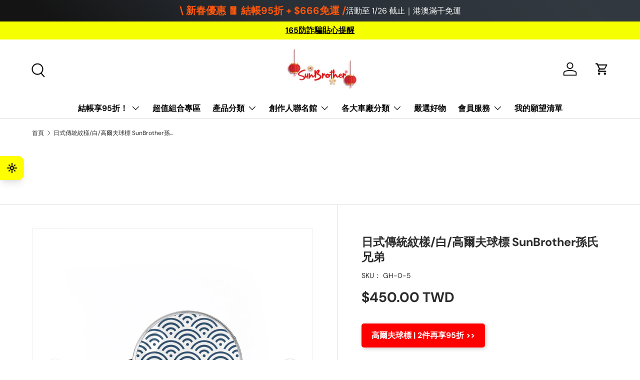

--- FILE ---
content_type: text/html; charset=utf-8
request_url: https://www.sunbrother.com.tw/products/gh-0-5
body_size: 75097
content:
<!doctype html>
<html class="no-js" lang="zh-TW" dir="ltr">
<head><meta charset="utf-8">
<meta name="viewport" content="width=device-width,initial-scale=1">
<title>日式傳統紋樣/白/高爾夫球標 SunBrother孫氏兄弟 &ndash; 孫氏兄弟 | 官方網站 - 孫氏兄弟 SunBrother</title><link rel="canonical" href="https://www.sunbrother.com.tw/products/gh-0-5"><link rel="icon" href="//www.sunbrother.com.tw/cdn/shop/files/SUNBROTHER_58a568af-6f9c-43fc-b6f2-e4cce9e05c75.png?crop=center&height=48&v=1690861672&width=48" type="image/png">
  <link rel="apple-touch-icon" href="//www.sunbrother.com.tw/cdn/shop/files/SUNBROTHER_58a568af-6f9c-43fc-b6f2-e4cce9e05c75.png?crop=center&height=180&v=1690861672&width=180"><meta name="description" content="「堅持手做的美學，專屬客製的美好」單組訂製免揪團，立即私訊SunBrother孫氏兄弟。"><meta property="og:site_name" content="孫氏兄弟 | 官方網站 - 孫氏兄弟 SunBrother">
<meta property="og:url" content="https://www.sunbrother.com.tw/products/gh-0-5">
<meta property="og:title" content="日式傳統紋樣/白/高爾夫球標 SunBrother孫氏兄弟">
<meta property="og:type" content="product">
<meta property="og:description" content="「堅持手做的美學，專屬客製的美好」單組訂製免揪團，立即私訊SunBrother孫氏兄弟。"><meta property="og:image" content="http://www.sunbrother.com.tw/cdn/shop/files/GolfMark-banner-08-4.jpg?crop=center&height=1200&v=1754925991&width=1200">
  <meta property="og:image:secure_url" content="https://www.sunbrother.com.tw/cdn/shop/files/GolfMark-banner-08-4.jpg?crop=center&height=1200&v=1754925991&width=1200">
  <meta property="og:image:width" content="1000">
  <meta property="og:image:height" content="1000"><meta property="og:price:amount" content="450.00">
  <meta property="og:price:currency" content="TWD"><meta name="twitter:card" content="summary_large_image">
<meta name="twitter:title" content="日式傳統紋樣/白/高爾夫球標 SunBrother孫氏兄弟">
<meta name="twitter:description" content="「堅持手做的美學，專屬客製的美好」單組訂製免揪團，立即私訊SunBrother孫氏兄弟。">
<link rel="preload" href="//www.sunbrother.com.tw/cdn/shop/t/22/assets/main.css?v=131442039570320275011749179623" as="style"><style data-shopify>
@font-face {
  font-family: "DM Sans";
  font-weight: 400;
  font-style: normal;
  font-display: swap;
  src: url("//www.sunbrother.com.tw/cdn/fonts/dm_sans/dmsans_n4.ec80bd4dd7e1a334c969c265873491ae56018d72.woff2") format("woff2"),
       url("//www.sunbrother.com.tw/cdn/fonts/dm_sans/dmsans_n4.87bdd914d8a61247b911147ae68e754d695c58a6.woff") format("woff");
}
@font-face {
  font-family: "DM Sans";
  font-weight: 700;
  font-style: normal;
  font-display: swap;
  src: url("//www.sunbrother.com.tw/cdn/fonts/dm_sans/dmsans_n7.97e21d81502002291ea1de8aefb79170c6946ce5.woff2") format("woff2"),
       url("//www.sunbrother.com.tw/cdn/fonts/dm_sans/dmsans_n7.af5c214f5116410ca1d53a2090665620e78e2e1b.woff") format("woff");
}
@font-face {
  font-family: "DM Sans";
  font-weight: 400;
  font-style: italic;
  font-display: swap;
  src: url("//www.sunbrother.com.tw/cdn/fonts/dm_sans/dmsans_i4.b8fe05e69ee95d5a53155c346957d8cbf5081c1a.woff2") format("woff2"),
       url("//www.sunbrother.com.tw/cdn/fonts/dm_sans/dmsans_i4.403fe28ee2ea63e142575c0aa47684d65f8c23a0.woff") format("woff");
}
@font-face {
  font-family: "DM Sans";
  font-weight: 700;
  font-style: italic;
  font-display: swap;
  src: url("//www.sunbrother.com.tw/cdn/fonts/dm_sans/dmsans_i7.52b57f7d7342eb7255084623d98ab83fd96e7f9b.woff2") format("woff2"),
       url("//www.sunbrother.com.tw/cdn/fonts/dm_sans/dmsans_i7.d5e14ef18a1d4a8ce78a4187580b4eb1759c2eda.woff") format("woff");
}
@font-face {
  font-family: "DM Sans";
  font-weight: 700;
  font-style: normal;
  font-display: swap;
  src: url("//www.sunbrother.com.tw/cdn/fonts/dm_sans/dmsans_n7.97e21d81502002291ea1de8aefb79170c6946ce5.woff2") format("woff2"),
       url("//www.sunbrother.com.tw/cdn/fonts/dm_sans/dmsans_n7.af5c214f5116410ca1d53a2090665620e78e2e1b.woff") format("woff");
}
@font-face {
  font-family: "DM Sans";
  font-weight: 700;
  font-style: normal;
  font-display: swap;
  src: url("//www.sunbrother.com.tw/cdn/fonts/dm_sans/dmsans_n7.97e21d81502002291ea1de8aefb79170c6946ce5.woff2") format("woff2"),
       url("//www.sunbrother.com.tw/cdn/fonts/dm_sans/dmsans_n7.af5c214f5116410ca1d53a2090665620e78e2e1b.woff") format("woff");
}
:root {
      --bg-color: 255 255 255 / 1.0;
      --bg-color-og: 255 255 255 / 1.0;
      --heading-color: 42 43 42;
      --text-color: 42 43 42;
      --text-color-og: 42 43 42;
      --scrollbar-color: 42 43 42;
      --link-color: 42 43 42;
      --link-color-og: 42 43 42;
      --star-color: 255 159 28;--swatch-border-color-default: 212 213 212;
        --swatch-border-color-active: 149 149 149;
        --swatch-card-size: 24px;
        --swatch-variant-picker-size: 64px;--color-scheme-1-bg: 244 244 244 / 1.0;
      --color-scheme-1-grad: linear-gradient(180deg, rgba(244, 244, 244, 1), rgba(244, 244, 244, 1) 100%);
      --color-scheme-1-heading: 42 43 42;
      --color-scheme-1-text: 42 43 42;
      --color-scheme-1-btn-bg: 255 88 13;
      --color-scheme-1-btn-text: 255 255 255;
      --color-scheme-1-btn-bg-hover: 255 124 64;--color-scheme-2-bg: 42 43 42 / 1.0;
      --color-scheme-2-grad: linear-gradient(225deg, rgba(51, 59, 67, 0.88) 8%, rgba(41, 47, 54, 1) 56%, rgba(20, 20, 20, 1) 92%);
      --color-scheme-2-heading: 255 88 13;
      --color-scheme-2-text: 255 255 255;
      --color-scheme-2-btn-bg: 255 88 13;
      --color-scheme-2-btn-text: 255 255 255;
      --color-scheme-2-btn-bg-hover: 255 124 64;--color-scheme-3-bg: 255 88 13 / 1.0;
      --color-scheme-3-grad: linear-gradient(46deg, rgba(234, 73, 0, 1) 8%, rgba(234, 73, 0, 1) 32%, rgba(255, 88, 13, 0.88) 92%);
      --color-scheme-3-heading: 255 255 255;
      --color-scheme-3-text: 255 255 255;
      --color-scheme-3-btn-bg: 42 43 42;
      --color-scheme-3-btn-text: 255 255 255;
      --color-scheme-3-btn-bg-hover: 82 83 82;

      --drawer-bg-color: 255 255 255 / 1.0;
      --drawer-text-color: 42 43 42;

      --panel-bg-color: 244 244 244 / 1.0;
      --panel-heading-color: 42 43 42;
      --panel-text-color: 42 43 42;

      --in-stock-text-color: 44 126 63;
      --low-stock-text-color: 210 134 26;
      --very-low-stock-text-color: 180 12 28;
      --no-stock-text-color: 119 119 119;
      --no-stock-backordered-text-color: 119 119 119;

      --error-bg-color: 252 237 238;
      --error-text-color: 180 12 28;
      --success-bg-color: 232 246 234;
      --success-text-color: 44 126 63;
      --info-bg-color: 228 237 250;
      --info-text-color: 26 102 210;

      --heading-font-family: "DM Sans", sans-serif;
      --heading-font-style: normal;
      --heading-font-weight: 700;
      --heading-scale-start: 4;

      --navigation-font-family: "DM Sans", sans-serif;
      --navigation-font-style: normal;
      --navigation-font-weight: 700;--heading-text-transform: none;
--subheading-text-transform: none;
      --body-font-family: "DM Sans", sans-serif;
      --body-font-style: normal;
      --body-font-weight: 400;
      --body-font-size: 16;

      --section-gap: 48;
      --heading-gap: calc(8 * var(--space-unit));--grid-column-gap: 20px;--btn-bg-color: 42 43 42;
      --btn-bg-hover-color: 82 83 82;
      --btn-text-color: 255 255 255;
      --btn-bg-color-og: 42 43 42;
      --btn-text-color-og: 255 255 255;
      --btn-alt-bg-color: 255 255 255;
      --btn-alt-bg-alpha: 1.0;
      --btn-alt-text-color: 42 43 42;
      --btn-border-width: 2px;
      --btn-padding-y: 12px;

      
      --btn-border-radius: 28px;
      

      --btn-lg-border-radius: 50%;
      --btn-icon-border-radius: 50%;
      --input-with-btn-inner-radius: var(--btn-border-radius);

      --input-bg-color: 255 255 255 / 1.0;
      --input-text-color: 42 43 42;
      --input-border-width: 2px;
      --input-border-radius: 26px;
      --textarea-border-radius: 12px;
      --input-border-radius: 28px;
      --input-lg-border-radius: 34px;
      --input-bg-color-diff-3: #f7f7f7;
      --input-bg-color-diff-6: #f0f0f0;

      --modal-border-radius: 16px;
      --modal-overlay-color: 0 0 0;
      --modal-overlay-opacity: 0.4;
      --drawer-border-radius: 16px;
      --overlay-border-radius: 0px;--custom-label-bg-color: 13 44 84;
      --custom-label-text-color: 255 255 255;--sale-label-bg-color: 246 255 0;
      --sale-label-text-color: 0 0 0;--sold-out-label-bg-color: 42 43 42;
      --sold-out-label-text-color: 255 255 255;--preorder-label-bg-color: 0 166 237;
      --preorder-label-text-color: 255 255 255;

      --page-width: 1200px;
      --gutter-sm: 20px;
      --gutter-md: 32px;
      --gutter-lg: 64px;

      --payment-terms-bg-color: #ffffff;

      --coll-card-bg-color: #F9F9F9;
      --coll-card-border-color: #f2f2f2;--card-bg-color: #ffffff;
      --card-text-color: 38 38 43;
      --card-border-color: #f2f2f2;--blend-bg-color: #f4f4f4;
        
          --aos-animate-duration: 0.6s;
        

        
          --aos-min-width: 0;
        
      

      --reading-width: 48em;
    }

    @media (max-width: 769px) {
      :root {
        --reading-width: 36em;
      }
    }
  </style><link rel="stylesheet" href="//www.sunbrother.com.tw/cdn/shop/t/22/assets/main.css?v=131442039570320275011749179623">
  <script src="//www.sunbrother.com.tw/cdn/shop/t/22/assets/main.js?v=15196979400931759961749179623" defer="defer"></script><link rel="preload" href="//www.sunbrother.com.tw/cdn/fonts/dm_sans/dmsans_n4.ec80bd4dd7e1a334c969c265873491ae56018d72.woff2" as="font" type="font/woff2" crossorigin fetchpriority="high"><link rel="preload" href="//www.sunbrother.com.tw/cdn/fonts/dm_sans/dmsans_n7.97e21d81502002291ea1de8aefb79170c6946ce5.woff2" as="font" type="font/woff2" crossorigin fetchpriority="high"><script>window.performance && window.performance.mark && window.performance.mark('shopify.content_for_header.start');</script><meta name="facebook-domain-verification" content="dtmhjyzk20pd8fwb23ilh0mdpcucll">
<meta name="google-site-verification" content="jh_0XfacaXQnKy25-mExUX9L5FEo5fy4pLitTvMni-M">
<meta id="shopify-digital-wallet" name="shopify-digital-wallet" content="/77635125567/digital_wallets/dialog">
<link rel="alternate" type="application/json+oembed" href="https://www.sunbrother.com.tw/products/gh-0-5.oembed">
<script async="async" src="/checkouts/internal/preloads.js?locale=zh-TW"></script>
<script id="shopify-features" type="application/json">{"accessToken":"99d54d88cf18ef6eb91748bf188fcd02","betas":["rich-media-storefront-analytics"],"domain":"www.sunbrother.com.tw","predictiveSearch":false,"shopId":77635125567,"locale":"zh-tw"}</script>
<script>var Shopify = Shopify || {};
Shopify.shop = "77bf58-2.myshopify.com";
Shopify.locale = "zh-TW";
Shopify.currency = {"active":"TWD","rate":"1.0"};
Shopify.country = "TW";
Shopify.theme = {"name":"目前使用的主題20250606","id":178943656255,"schema_name":"Enterprise","schema_version":"1.4.2","theme_store_id":1657,"role":"main"};
Shopify.theme.handle = "null";
Shopify.theme.style = {"id":null,"handle":null};
Shopify.cdnHost = "www.sunbrother.com.tw/cdn";
Shopify.routes = Shopify.routes || {};
Shopify.routes.root = "/";</script>
<script type="module">!function(o){(o.Shopify=o.Shopify||{}).modules=!0}(window);</script>
<script>!function(o){function n(){var o=[];function n(){o.push(Array.prototype.slice.apply(arguments))}return n.q=o,n}var t=o.Shopify=o.Shopify||{};t.loadFeatures=n(),t.autoloadFeatures=n()}(window);</script>
<script id="shop-js-analytics" type="application/json">{"pageType":"product"}</script>
<script defer="defer" async type="module" src="//www.sunbrother.com.tw/cdn/shopifycloud/shop-js/modules/v2/client.init-shop-cart-sync_CaiaFhqz.zh-TW.esm.js"></script>
<script defer="defer" async type="module" src="//www.sunbrother.com.tw/cdn/shopifycloud/shop-js/modules/v2/chunk.common_D2dUwcVR.esm.js"></script>
<script defer="defer" async type="module" src="//www.sunbrother.com.tw/cdn/shopifycloud/shop-js/modules/v2/chunk.modal_CdafGFEy.esm.js"></script>
<script type="module">
  await import("//www.sunbrother.com.tw/cdn/shopifycloud/shop-js/modules/v2/client.init-shop-cart-sync_CaiaFhqz.zh-TW.esm.js");
await import("//www.sunbrother.com.tw/cdn/shopifycloud/shop-js/modules/v2/chunk.common_D2dUwcVR.esm.js");
await import("//www.sunbrother.com.tw/cdn/shopifycloud/shop-js/modules/v2/chunk.modal_CdafGFEy.esm.js");

  window.Shopify.SignInWithShop?.initShopCartSync?.({"fedCMEnabled":true,"windoidEnabled":true});

</script>
<script>(function() {
  var isLoaded = false;
  function asyncLoad() {
    if (isLoaded) return;
    isLoaded = true;
    var urls = ["\/\/cdn.shopify.com\/proxy\/8588ea0364eea1e5326e5980e2f57797772d9bfb69d0b3cafda0fb7b9c2d59f6\/app.akocommerce.com\/store\/script.js?shop=77bf58-2.myshopify.com\u0026sp-cache-control=cHVibGljLCBtYXgtYWdlPTkwMA","\/\/cdn.shopify.com\/proxy\/ef9c627e2c66d3eac7e7f6ac25ec37a7029b17781d995ded001009b25a8fc049\/tags.akohub.com\/widget.js?id=b0cb0544a190991a5252963f05fe2318fef4198137a3a7f36f02ea194b5479f9\u0026ts=1756782718757\u0026shop=77bf58-2.myshopify.com\u0026sp-cache-control=cHVibGljLCBtYXgtYWdlPTkwMA","https:\/\/cdn.hextom.com\/js\/freeshippingbar.js?shop=77bf58-2.myshopify.com","\/\/cdn.shopify.com\/proxy\/a016feac632fad24bd9f3219a4c3f9088fbdae4a32f2039bcfe5d9616ad1eaa0\/bucket.useifsapp.com\/theme-files-min\/js\/ifs-script-tag-min.js?v=2\u0026shop=77bf58-2.myshopify.com\u0026sp-cache-control=cHVibGljLCBtYXgtYWdlPTkwMA"];
    for (var i = 0; i < urls.length; i++) {
      var s = document.createElement('script');
      s.type = 'text/javascript';
      s.async = true;
      s.src = urls[i];
      var x = document.getElementsByTagName('script')[0];
      x.parentNode.insertBefore(s, x);
    }
  };
  if(window.attachEvent) {
    window.attachEvent('onload', asyncLoad);
  } else {
    window.addEventListener('load', asyncLoad, false);
  }
})();</script>
<script id="__st">var __st={"a":77635125567,"offset":28800,"reqid":"d23aa9ee-9f1d-4061-a28a-1e75ec311aa5-1769344699","pageurl":"www.sunbrother.com.tw\/products\/gh-0-5","u":"6f09a9513601","p":"product","rtyp":"product","rid":8531992314175};</script>
<script>window.ShopifyPaypalV4VisibilityTracking = true;</script>
<script id="captcha-bootstrap">!function(){'use strict';const t='contact',e='account',n='new_comment',o=[[t,t],['blogs',n],['comments',n],[t,'customer']],c=[[e,'customer_login'],[e,'guest_login'],[e,'recover_customer_password'],[e,'create_customer']],r=t=>t.map((([t,e])=>`form[action*='/${t}']:not([data-nocaptcha='true']) input[name='form_type'][value='${e}']`)).join(','),a=t=>()=>t?[...document.querySelectorAll(t)].map((t=>t.form)):[];function s(){const t=[...o],e=r(t);return a(e)}const i='password',u='form_key',d=['recaptcha-v3-token','g-recaptcha-response','h-captcha-response',i],f=()=>{try{return window.sessionStorage}catch{return}},m='__shopify_v',_=t=>t.elements[u];function p(t,e,n=!1){try{const o=window.sessionStorage,c=JSON.parse(o.getItem(e)),{data:r}=function(t){const{data:e,action:n}=t;return t[m]||n?{data:e,action:n}:{data:t,action:n}}(c);for(const[e,n]of Object.entries(r))t.elements[e]&&(t.elements[e].value=n);n&&o.removeItem(e)}catch(o){console.error('form repopulation failed',{error:o})}}const l='form_type',E='cptcha';function T(t){t.dataset[E]=!0}const w=window,h=w.document,L='Shopify',v='ce_forms',y='captcha';let A=!1;((t,e)=>{const n=(g='f06e6c50-85a8-45c8-87d0-21a2b65856fe',I='https://cdn.shopify.com/shopifycloud/storefront-forms-hcaptcha/ce_storefront_forms_captcha_hcaptcha.v1.5.2.iife.js',D={infoText:'已受到 hCaptcha 保護',privacyText:'隱私',termsText:'條款'},(t,e,n)=>{const o=w[L][v],c=o.bindForm;if(c)return c(t,g,e,D).then(n);var r;o.q.push([[t,g,e,D],n]),r=I,A||(h.body.append(Object.assign(h.createElement('script'),{id:'captcha-provider',async:!0,src:r})),A=!0)});var g,I,D;w[L]=w[L]||{},w[L][v]=w[L][v]||{},w[L][v].q=[],w[L][y]=w[L][y]||{},w[L][y].protect=function(t,e){n(t,void 0,e),T(t)},Object.freeze(w[L][y]),function(t,e,n,w,h,L){const[v,y,A,g]=function(t,e,n){const i=e?o:[],u=t?c:[],d=[...i,...u],f=r(d),m=r(i),_=r(d.filter((([t,e])=>n.includes(e))));return[a(f),a(m),a(_),s()]}(w,h,L),I=t=>{const e=t.target;return e instanceof HTMLFormElement?e:e&&e.form},D=t=>v().includes(t);t.addEventListener('submit',(t=>{const e=I(t);if(!e)return;const n=D(e)&&!e.dataset.hcaptchaBound&&!e.dataset.recaptchaBound,o=_(e),c=g().includes(e)&&(!o||!o.value);(n||c)&&t.preventDefault(),c&&!n&&(function(t){try{if(!f())return;!function(t){const e=f();if(!e)return;const n=_(t);if(!n)return;const o=n.value;o&&e.removeItem(o)}(t);const e=Array.from(Array(32),(()=>Math.random().toString(36)[2])).join('');!function(t,e){_(t)||t.append(Object.assign(document.createElement('input'),{type:'hidden',name:u})),t.elements[u].value=e}(t,e),function(t,e){const n=f();if(!n)return;const o=[...t.querySelectorAll(`input[type='${i}']`)].map((({name:t})=>t)),c=[...d,...o],r={};for(const[a,s]of new FormData(t).entries())c.includes(a)||(r[a]=s);n.setItem(e,JSON.stringify({[m]:1,action:t.action,data:r}))}(t,e)}catch(e){console.error('failed to persist form',e)}}(e),e.submit())}));const S=(t,e)=>{t&&!t.dataset[E]&&(n(t,e.some((e=>e===t))),T(t))};for(const o of['focusin','change'])t.addEventListener(o,(t=>{const e=I(t);D(e)&&S(e,y())}));const B=e.get('form_key'),M=e.get(l),P=B&&M;t.addEventListener('DOMContentLoaded',(()=>{const t=y();if(P)for(const e of t)e.elements[l].value===M&&p(e,B);[...new Set([...A(),...v().filter((t=>'true'===t.dataset.shopifyCaptcha))])].forEach((e=>S(e,t)))}))}(h,new URLSearchParams(w.location.search),n,t,e,['guest_login'])})(!0,!0)}();</script>
<script integrity="sha256-4kQ18oKyAcykRKYeNunJcIwy7WH5gtpwJnB7kiuLZ1E=" data-source-attribution="shopify.loadfeatures" defer="defer" src="//www.sunbrother.com.tw/cdn/shopifycloud/storefront/assets/storefront/load_feature-a0a9edcb.js" crossorigin="anonymous"></script>
<script data-source-attribution="shopify.dynamic_checkout.dynamic.init">var Shopify=Shopify||{};Shopify.PaymentButton=Shopify.PaymentButton||{isStorefrontPortableWallets:!0,init:function(){window.Shopify.PaymentButton.init=function(){};var t=document.createElement("script");t.src="https://www.sunbrother.com.tw/cdn/shopifycloud/portable-wallets/latest/portable-wallets.zh-tw.js",t.type="module",document.head.appendChild(t)}};
</script>
<script data-source-attribution="shopify.dynamic_checkout.buyer_consent">
  function portableWalletsHideBuyerConsent(e){var t=document.getElementById("shopify-buyer-consent"),n=document.getElementById("shopify-subscription-policy-button");t&&n&&(t.classList.add("hidden"),t.setAttribute("aria-hidden","true"),n.removeEventListener("click",e))}function portableWalletsShowBuyerConsent(e){var t=document.getElementById("shopify-buyer-consent"),n=document.getElementById("shopify-subscription-policy-button");t&&n&&(t.classList.remove("hidden"),t.removeAttribute("aria-hidden"),n.addEventListener("click",e))}window.Shopify?.PaymentButton&&(window.Shopify.PaymentButton.hideBuyerConsent=portableWalletsHideBuyerConsent,window.Shopify.PaymentButton.showBuyerConsent=portableWalletsShowBuyerConsent);
</script>
<script data-source-attribution="shopify.dynamic_checkout.cart.bootstrap">document.addEventListener("DOMContentLoaded",(function(){function t(){return document.querySelector("shopify-accelerated-checkout-cart, shopify-accelerated-checkout")}if(t())Shopify.PaymentButton.init();else{new MutationObserver((function(e,n){t()&&(Shopify.PaymentButton.init(),n.disconnect())})).observe(document.body,{childList:!0,subtree:!0})}}));
</script>
<script id="sections-script" data-sections="header,footer" defer="defer" src="//www.sunbrother.com.tw/cdn/shop/t/22/compiled_assets/scripts.js?v=6383"></script>
<script>window.performance && window.performance.mark && window.performance.mark('shopify.content_for_header.end');</script>

    <script src="//www.sunbrother.com.tw/cdn/shop/t/22/assets/animate-on-scroll.js?v=15249566486942820451749179623" defer="defer"></script>
    <link rel="stylesheet" href="//www.sunbrother.com.tw/cdn/shop/t/22/assets/animate-on-scroll.css?v=116194678796051782541749179623">
  

  <script>document.documentElement.className = document.documentElement.className.replace('no-js', 'js');</script><!-- CC Custom Head Start --><!-- CC Custom Head End --><link rel="dns-prefetch" href="https://review.wsy400.com/">

  <script type="text/javascript" src="https://review.wsy400.com/scriptTag/star.js" defer="defer"></script>


  

<!-- BEGIN app block: shopify://apps/swishlist-simple-wishlist/blocks/wishlist_settings/bfcb80f2-f00d-42ae-909a-9f00c726327b --><style id="st-wishlist-custom-css">  </style><!-- BEGIN app snippet: wishlist_styles --><style> :root{ --st-add-icon-color: ; --st-added-icon-color: ; --st-loading-icon-color: ; --st-atc-button-border-radius: ; --st-atc-button-color: ; --st-atc-button-background-color: ; }  /* .st-wishlist-button, #st_wishlist_icons, .st-wishlist-details-button{ display: none; } */  #st_wishlist_icons { display: none; }  .st-wishlist-initialized .st-wishlist-button{ display: flex; }  .st-wishlist-loading-icon{ color: var(--st-loading-icon-color) }  .st-wishlist-button:not([data-type="details"]) .st-wishlist-icon{ color: var(--st-add-icon-color) }  .st-wishlist-button.st-is-added:not([data-type="details"]) .st-wishlist-icon{ color: var(--st-added-icon-color) }  .st-wishlist-button.st-is-loading:not([data-type="details"]) .st-wishlist-icon{ color: var(--st-loading-icon-color) }  .st-wishlist-initialized { .st-wishlist-details-button--header-icon, .st-wishlist-details-button { display: flex; } }  .st-initialized.st-wishlist-details-button--header-icon, .st-initialized.st-wishlist-details-button{ display: flex; }  .st-wishlist-details-button .st-wishlist-icon{ color: var(--icon-color); } </style>  <!-- END app snippet --><link rel="stylesheet" href="https://cdn.shopify.com/extensions/019bea33-d48d-7ce0-93f9-a929588b0427/arena-wishlist-389/assets/st_wl_styles.min.css" media="print" onload="this.media='all'" > <noscript><link href="//cdn.shopify.com/extensions/019bea33-d48d-7ce0-93f9-a929588b0427/arena-wishlist-389/assets/st_wl_styles.min.css" rel="stylesheet" type="text/css" media="all" /></noscript>               <template id="st_wishlist_template">  <!-- BEGIN app snippet: wishlist_drawer --> <div class="st-wishlist-details st-wishlist-details--drawer st-wishlist-details--right st-is-loading "> <div class="st-wishlist-details_overlay"><span></span></div>  <div class="st-wishlist-details_wrapper"> <div class="st-wishlist-details_header"> <div class="st-wishlist-details_title st-flex st-justify-between"> <div class="st-h3 h2">我的願望清單</div> <button class="st-close-button" aria-label="關閉願望清單抽屜" title="關閉願望清單抽屜" > X </button> </div><div class="st-wishlist-details_shares"><!-- BEGIN app snippet: wishlist_shares --><ul class="st-wishlist-shares st-list-style-none st-flex st-gap-20 st-justify-center" data-list=""> <li class="st-wishlist-share-item st-wishlist-share-item--facebook"> <button class="st-share-button" data-type="facebook" aria-label="分享到 Facebook" title="分享到 Facebook" > <svg class="st-icon" width="24px" height="24px" viewBox="0 0 24 24" enable-background="new 0 0 24 24" > <g><path fill="currentColor" d="M18.768,7.465H14.5V5.56c0-0.896,0.594-1.105,1.012-1.105s2.988,0,2.988,0V0.513L14.171,0.5C10.244,0.5,9.5,3.438,9.5,5.32 v2.145h-3v4h3c0,5.212,0,12,0,12h5c0,0,0-6.85,0-12h3.851L18.768,7.465z"></path></g> </svg> </button> </li> <li class="st-wishlist-share-item st-wishlist-share-item--pinterest"> <button class="st-share-button" data-type="pinterest" aria-label="分享到 Pinterest" title="分享到 Pinterest" > <svg class="st-icon" width="24px" height="24px" viewBox="0 0 24 24" enable-background="new 0 0 24 24" > <path fill="currentColor" d="M12.137,0.5C5.86,0.5,2.695,5,2.695,8.752c0,2.272,0.8 ,4.295,2.705,5.047c0.303,0.124,0.574,0.004,0.661-0.33 c0.062-0.231,0.206-0.816,0.271-1.061c0.088-0.331,0.055-0.446-0.19-0.736c-0.532-0.626-0.872-1.439-0.872-2.59 c0-3.339,2.498-6.328,6.505-6.328c3.548,0,5.497,2.168,5.497,5.063c0,3.809-1.687,7.024-4.189,7.024 c-1.382,0-2.416-1.142-2.085-2.545c0.397-1.675,1.167-3.479,1.167-4.688c0-1.081-0.58-1.983-1.782-1.983 c-1.413,0-2.548,1.461-2.548,3.42c0,1.247,0.422,2.09,0.422,2.09s-1.445,6.126-1.699,7.199c-0.505,2.137-0.076,4.756-0.04,5.02 c0.021,0.157,0.224,0.195,0.314,0.078c0.13-0.171,1.813-2.25,2.385-4.325c0.162-0.589,0.929-3.632,0.929-3.632 c0.459,0.876,1.801,1.646,3.228,1.646c4.247,0,7.128-3.871,7.128-9.053C20.5,4.15,17.182,0.5,12.137,0.5z"></path> </svg> </button> </li> <li class="st-wishlist-share-item st-wishlist-share-item--twitter"> <button class="st-share-button" data-type="twitter" aria-label="分享到 Twitter" title="分享到 Twitter" > <svg class="st-icon" width="24px" height="24px" xmlns="http://www.w3.org/2000/svg" viewBox="0 0 512 512" > <!--!Font Awesome Free 6.7.2 by @fontawesome - https://fontawesome.com License - https://fontawesome.com/license/free Copyright 2025 Fonticons, Inc.--> <path fill="currentColor" d="M389.2 48h70.6L305.6 224.2 487 464H345L233.7 318.6 106.5 464H35.8L200.7 275.5 26.8 48H172.4L272.9 180.9 389.2 48zM364.4 421.8h39.1L151.1 88h-42L364.4 421.8z"/> </svg> </button> </li> <li class="st-wishlist-share-item st-wishlist-share-item--whatsapp"> <button class="st-share-button" data-type="whatsapp" aria-label="分享到 WhatsApp" title="分享到 WhatsApp" > <svg class="st-icon" xmlns="http://www.w3.org/2000/svg" viewBox="0 0 448 512"> <path fill="currentColor" d="M380.9 97.1C339 55.1 283.2 32 223.9 32c-122.4 0-222 99.6-222 222 0 39.1 10.2 77.3 29.6 111L0 480l117.7-30.9c32.4 17.7 68.9 27 106.1 27h.1c122.3 0 224.1-99.6 224.1-222 0-59.3-25.2-115-67.1-157zm-157 341.6c-33.2 0-65.7-8.9-94-25.7l-6.7-4-69.8 18.3L72 359.2l-4.4-7c-18.5-29.4-28.2-63.3-28.2-98.2 0-101.7 82.8-184.5 184.6-184.5 49.3 0 95.6 19.2 130.4 54.1 34.8 34.9 56.2 81.2 56.1 130.5 0 101.8-84.9 184.6-186.6 184.6zm101.2-138.2c-5.5-2.8-32.8-16.2-37.9-18-5.1-1.9-8.8-2.8-12.5 2.8-3.7 5.6-14.3 18-17.6 21.8-3.2 3.7-6.5 4.2-12 1.4-32.6-16.3-54-29.1-75.5-66-5.7-9.8 5.7-9.1 16.3-30.3 1.8-3.7 .9-6.9-.5-9.7-1.4-2.8-12.5-30.1-17.1-41.2-4.5-10.8-9.1-9.3-12.5-9.5-3.2-.2-6.9-.2-10.6-.2-3.7 0-9.7 1.4-14.8 6.9-5.1 5.6-19.4 19-19.4 46.3 0 27.3 19.9 53.7 22.6 57.4 2.8 3.7 39.1 59.7 94.8 83.8 35.2 15.2 49 16.5 66.6 13.9 10.7-1.6 32.8-13.4 37.4-26.4 4.6-13 4.6-24.1 3.2-26.4-1.3-2.5-5-3.9-10.5-6.6z"/> </svg> </button> </li> <li class="st-wishlist-share-item st-wishlist-share-item--email"> <button class="st-share-button" data-type="email" aria-label="通過電子郵件分享" title="通過電子郵件分享" > <svg class="st-icon" width="24px" height="24px" viewBox="0 0 24 24" enable-background="new 0 0 24 24" > <path fill="currentColor" d="M22,4H2C0.897,4,0,4.897,0,6v12c0,1.103,0.897,2,2,2h20c1.103,0,2-0.897,2-2V6C24,4.897,23.103,4,22,4z M7.248,14.434 l-3.5,2C3.67,16.479,3.584,16.5,3.5,16.5c-0.174,0-0.342-0.09-0.435-0.252c-0.137-0.239-0.054-0.545,0.186-0.682l3.5-2 c0.24-0.137,0.545-0.054,0.682,0.186C7.571,13.992,7.488,14.297,7.248,14.434z M12,14.5c-0.094,0-0.189-0.026-0.271-0.08l-8.5-5.5 C2.997,8.77,2.93,8.46,3.081,8.229c0.15-0.23,0.459-0.298,0.691-0.147L12,13.405l8.229-5.324c0.232-0.15,0.542-0.084,0.691,0.147 c0.15,0.232,0.083,0.542-0.148,0.691l-8.5,5.5C12.189,14.474,12.095,14.5,12,14.5z M20.934,16.248 C20.842,16.41,20.673,16.5,20.5,16.5c-0.084,0-0.169-0.021-0.248-0.065l-3.5-2c-0.24-0.137-0.323-0.442-0.186-0.682 s0.443-0.322,0.682-0.186l3.5,2C20.988,15.703,21.071,16.009,20.934,16.248z"></path> </svg> </button> </li> <li class="st-wishlist-share-item st-wishlist-share-item--copy_link"> <button class="st-share-button" data-type="copy_link" aria-label="複製到剪貼板" title="複製到剪貼板" > <svg class="st-icon" width="24" height="24" viewBox="0 0 512 512"> <path fill="currentColor" d="M459.654,233.373l-90.531,90.5c-49.969,50-131.031,50-181,0c-7.875-7.844-14.031-16.688-19.438-25.813 l42.063-42.063c2-2.016,4.469-3.172,6.828-4.531c2.906,9.938,7.984,19.344,15.797,27.156c24.953,24.969,65.563,24.938,90.5,0 l90.5-90.5c24.969-24.969,24.969-65.563,0-90.516c-24.938-24.953-65.531-24.953-90.5,0l-32.188,32.219 c-26.109-10.172-54.25-12.906-81.641-8.891l68.578-68.578c50-49.984,131.031-49.984,181.031,0 C509.623,102.342,509.623,183.389,459.654,233.373z M220.326,382.186l-32.203,32.219c-24.953,24.938-65.563,24.938-90.516,0 c-24.953-24.969-24.953-65.563,0-90.531l90.516-90.5c24.969-24.969,65.547-24.969,90.5,0c7.797,7.797,12.875,17.203,15.813,27.125 c2.375-1.375,4.813-2.5,6.813-4.5l42.063-42.047c-5.375-9.156-11.563-17.969-19.438-25.828c-49.969-49.984-131.031-49.984-181.016,0 l-90.5,90.5c-49.984,50-49.984,131.031,0,181.031c49.984,49.969,131.031,49.969,181.016,0l68.594-68.594 C274.561,395.092,246.42,392.342,220.326,382.186z"></path> </svg> <span>已複製</span> </button> </li> </ul> <div class="st-email-options-popup-content"> <button class="st-email-options-popup-close-button"id="stEmailModalCloseButton">×</button>  <div class="st-email-options-popup-title">Choose email method</div>  <div class="st-email-options-popup-buttons"> <!-- Option 1: Mail Client --> <button class="st-email-options-popup-option-button" id="stEmailModalMailClientButton" aria-label="Email client" title="Email client"> <div class="st-email-options-popup-option-icon">@</div> <div class="st-email-options-popup-option-text"> <div class="st-email-options-popup-option-title">Mail Client</div> <div class="st-email-options-popup-option-description">Outlook, Apple Mail, Thunderbird</div> </div> </button>  <!-- Option 2: Gmail Web --> <button class="st-email-options-popup-option-button" id="stEmailModalGmailButton" aria-label="Gmail Web" title="Gmail Web"> <div class="st-email-options-popup-option-icon">G</div> <div class="st-email-options-popup-option-text"> <div class="st-email-options-popup-option-title">Gmail Web</div> <div class="st-email-options-popup-option-description">Open in browser</div> </div> </button>  <!-- Option 3: Outlook Web --> <button class="st-email-options-popup-option-button" id="stEmailModalOutlookButton" aria-label="Outlook Web" title="Outlook Web" > <div class="st-email-options-popup-option-icon">O</div> <div class="st-email-options-popup-option-text"> <div class="st-email-options-popup-option-title">Outlook Live Web</div> <div class="st-email-options-popup-option-description">Open Outlook Live web in browser</div> </div> </button>  <!-- Option 4: Copy link --> <button class="st-email-options-popup-option-button" id="stEmailModalCopyButton" aria-label="Copy shareable link" title="Copy shareable link"> <div class="st-email-options-popup-option-icon">C</div> <div class="st-email-options-popup-option-text"> <div class="st-email-options-popup-option-title" id="stEmailModalCopyTitle">Copy Link</div> <div class="st-email-options-popup-option-description">Copy shareable link</div> </div> </button> </div> </div>  <!-- END app snippet --></div></div>  <div class="st-wishlist-details_main"> <div class="st-wishlist-details_products st-js-products"></div> <div class="st-wishlist-details_products_total_price"> <span class="st-total-price-label">願望清單總計：</span> <span class="st-total-price-value">[totalPriceWishlist]</span> </div>  <div class="st-wishlist-details_loading"> <svg width="50" height="50"> <use xlink:href="#st_loading_icon"></use> </svg> </div> <div class="st-wishlist-details_empty st-text-center"> <p> <b>喜歡嗎？添加到您的願望清單</b> </p> <p>您最喜愛的東西，都在這裡。使用願望清單功能快速輕鬆購物！</p> </div> </div> <div class="st-wishlist-details_footer_buttons">  <button class="st-footer-button st-clear-wishlist-button">🧹 Clear Wishlist</button> </div><div class="st-wishlist-save-your-wishlist"> <span>Log in to keep it permanently and sync across devices.</span> </div></div> <template style="display: none;"> <!-- BEGIN app snippet: product_card --><st-product-card data-handle="[handle]" data-id="[id]" data-wishlist-id="[wishlistId]" data-variant-id="[variantId]" class="st-product-card st-product-card--drawer st-product-card--[viewMode]" > <div class="st-product-card_image"> <div class="st-image">[img]</div> </div>  <form action="/cart/add" class="st-product-card_form"> <input type="hidden" name="form_type" value="product"> <input type="hidden" name="quantity" value="[quantityRuleMin]">  <div class="st-product-card_group st-product-card_group--title"> <div class="st-product-card_vendor_title [vendorClass]"> <div class="st-product-card_vendor">[vendor]</div> <div class="st-product-card_title">[title]</div> </div>  <div class="st-product-card_options st-none"> <div class="st-pr"> <select name="id" data-product-id="[id]"></select> <svg width="20" height="20" viewBox="0 0 20 20" fill="none" xmlns="http://www.w3.org/2000/svg" > <path fill-rule="evenodd" clip-rule="evenodd" d="M10 12.9998C9.68524 12.9998 9.38885 12.8516 9.2 12.5998L6.20001 8.59976C5.97274 8.29674 5.93619 7.89133 6.10558 7.55254C6.27497 7.21376 6.62123 6.99976 7 6.99976H13C13.3788 6.99976 13.725 7.21376 13.8944 7.55254C14.0638 7.89133 14.0273 8.29674 13.8 8.59976L10.8 12.5998C10.6111 12.8516 10.3148 12.9998 10 12.9998Z" fill="black"/> </svg> </div> </div> </div>  <div class="st-product-card_group st-product-card_group--quantity"> <div class="st-product-card_quantity"> <p class="st-product-card_price st-js-price [priceFreeClass] [compareAtPriceClass]">[price]<span class="st-js-compare-at-price">[compareAtPrice]</span></p> <div class="st-quantity-widget st-none"> <button type="button" class="st-minus-button" aria-label="" > - </button> <input type="number" name="quantity" min="1" value="1"> <button type="button" class="st-plus-button" aria-label="" > + </button> </div> </div>  <button type="submit" class="st-atc-button"> <span>添加到購物車</span> <svg width="20" height="20"> <use xlink:href="#st_loading_icon"></use> </svg> </button> </div> </form>  <div class="st-product-card_actions st-pa st-js-actions"> <button class="st-delete-button st-flex st-justify-center st-align-center" aria-label="刪除" title="刪除" > <svg width="24" height="24" class="st-icon st-delete-icon"> <use xlink:href="#st_close_icon"></use> </svg> </button> </div>  <div class="st-product-card_loading"> <div></div> <svg width="50" height="50"> <use xlink:href="#st_loading_icon"></use> </svg> </div> </st-product-card>  <!-- END app snippet --> </template> </div>  <!-- END app snippet -->   <div id="wishlist_button"> <svg width="20" height="20" class="st-wishlist-icon"> <use xlink:href="#st_add_icon"></use> </svg> <span class="st-label">[label]</span> </div>  <div class="st-toast"> <div class="st-content"></div> <button class="st-close-button" aria-label="關閉" title="關閉">X</button> </div>  <div id="st_toast_error"> <div class="st-toast-error"> <span class="st-error-icon" role="img" aria-label="Error">🔴</span> <p class="st-message">[message]</p> </div> </div>  <div id="toast_product_message"> <div class="st-product-toast"> <div class="st-product-toast_content" data-src="[src]"> <div class="st-image"> [img] </div> </div> <div class="st-product-toast_title"> <p>[title]</p> <span>[message]</span> <p class="st-product-toast_sub-message">[subMessage]</p> </div> </div> </div><!-- BEGIN app snippet: create_wishlist_popup --><div class="st-popup st-popup--create-wishlist"> <div class="st-popup_overlay js-close"></div> <div class="st-popup_box"> <form action="" id="add-wishlist-form"> <header class="st-flex st-justify-between st-align-center"> <p class="st-m-0">Create new wishlist</p> <button type="button" class="st-close-button js-close" aria-label="" > X </button> </header>  <main> <label for="add_wishlist_input">Wishlist name</label> <div> <input type="text" required name="name" maxlength="30" id="add_wishlist_input" autocomplete="off" > </div> </main>  <footer> <button type="submit" class="st-add-wishlist-button"> <p class="st-p-0 st-m-0"> Create </p> <svg class="st-icon" width="20" height="20"> <use xlink:href="#st_loading_icon"></use> </svg> </button> </footer> </form> </div> </div>  <!-- END app snippet --><!-- BEGIN app snippet: manage_popup --><div class="st-popup st-popup--manage-wishlist"> <div class="st-popup_overlay js-close"></div> <div class="st-popup_box"> <header class="st-flex st-justify-between st-align-center"> <div class="st-h3 st-m-0"></div> <button type="button" class="st-close-button js-close" aria-label="Close this" title="Close this" > X </button> </header>  <main> <ul class="st-list-style-none st-m-0 st-p-0 js-container st-manage-wishhlists"> <li data-id="[id]" class="st-wishhlist-item"> <form> <div class="st-wishlist-item_input"> <input type="text" value="[name]" readonly required maxlength="30"> <span></span> </div> <div> <button class="st-edit-button" type="button"> <svg class="st-edit-icon" width="20" height="20" xmlns="http://www.w3.org/2000/svg"> <use xlink:href="#st_edit_icon" class="edit-icon"/> <use xlink:href="#st_loading_icon" class="loading-icon"/> <use xlink:href="#st_check_icon" class="check-icon"/> </svg> </button>  <button class="st-delete-button" type="button" aria-label="Delete this" title="Delete this"> <svg width="20" height="20" class="st-delete-icon" xmlns="http://www.w3.org/2000/svg" > <use xlink:href="#st_close_icon" class="delete-icon"/> <use xlink:href="#st_loading_icon" class="loading-icon"/> </svg> </button> </div> </form> </li> </ul> </main> </div> </div>  <!-- END app snippet --><!-- BEGIN app snippet: confirm_popup -->  <div class="st-popup st-popup--confirm"> <div class="st-popup_overlay"></div> <div class="st-popup_box"> <header class="st-text-center">  </header>  <main> <div class="message st-text-center"></div> </main>  <footer class="st-flex st-justify-center st-gap-20"> <button class="st-cancel-button"> confirm_popup.cancel </button> <button class="st-confirm-button"> confirm_popup.delete </button> </footer> </div> </div>  <!-- END app snippet --><!-- BEGIN app snippet: reminder_popup -->   <div class="st-popup st-popup--reminder"> <div class="popup-content"> <div class="popup-close-x"> <button>X</button> </div>  <header class="popup-header"> <div class="st-h3 header-title">別忘了這些精選！</div> </header>   <main> <div class="popup-body"> <div class="wishlist-item"> <div class="row-item"> <div class="product-image"> <img src="https://placehold.co/600x400" width="60" height="40" alt="Product" /> </div> <div class="product-info"> <div class="product-name">Awesome Product Name</div> <div class="buttons"> <button class="st-reminder-popup-btn-view"> 查看詳情 </button> <button class="st-reminder-popup-btn-view"> 加入購物車 </button> </div> </div> </div> </div> </div> </main> </div>  <style type="text/css"> .st-popup--reminder { position: fixed; top: 0; left: 0; width: 100%; height: 100%; display: flex; justify-content: center; align-items: center; background: transparent; border-radius: 12px; box-shadow: 0 4px 10px rgba(0,0,0,0.15); overflow: hidden; z-index: 2041996; display: none; } .st-popup--reminder.st-is-open { display: flex; }  .st-popup--reminder .wishlist-item { display: flex; flex-direction: column; justify-content: center; gap: 10px; }  .st-popup--reminder .popup-close-x { position: absolute; top: 0; right: 0; padding: 10px; }  .st-popup--reminder .popup-close-x button { background: transparent; border: none; font-size: 20px; font-weight: bold; color: #eee; transition: color 0.2s ease; }  .st-popup--reminder .popup-close-x button:hover { cursor: pointer; color: #000000; }  .st-popup--reminder .popup-content { position: relative; min-width: 500px; background-color: #fff; border-radius: 8px; border: 1px solid #ccc; box-shadow: 0 0 20px 5px #ff4d4d; }  .st-popup--reminder .popup-header { background: #f44336; padding: 10px 10px; border-radius: 8px; }  .st-popup--reminder .popup-header .header-title { color: #fff; font-size: 18px; font-weight: bold; text-align: center; margin: 0; }  .st-popup--reminder .popup-body { display: flex; flex-wrap: wrap; padding: 16px; align-items: center; gap: 16px; }  .popup-body .row-item { display: flex; align-items: center; gap: 15px; }  .popup-body .row-item .product-image { width: 120px; height: 120px; display: flex; justify-content: center; align-items: center; }  .popup-body .row-item .product-image img { width: 100%; border-radius: 8px; display: block; }  .popup-body .row-item .product-info { flex: 1; min-width: 250px; }  .popup-body .row-item .product-name { font-size: 16px; font-weight: bold; margin-bottom: 12px; }  .popup-body .row-item .buttons { display: flex; gap: 10px; flex-wrap: wrap; }  .popup-body .row-item .buttons button { flex: 1; padding: 10px 14px; border: none; border-radius: 8px; cursor: pointer; font-size: 14px; transition: background 0.2s ease; }  .popup-body .st-reminder-popup-btn-view, .popup-body .st-reminder-popup-btn-atc { background: #eee; }  .popup-body .st-reminder-popup-btn-view:hover, .popup-body .st-reminder-popup-btn-atc:hover { background: #ddd; }  /* Responsive: stack image + info on small screens */ @media (max-width: 480px) { .st-popup--reminder .popup-content { min-width: 90%; } .popup-body .wishlist-item { width: 100%; } .popup-body .row-item { flex-direction: column; } .popup-body .row-item .product-name { text-align: center; }  } </style> </div>  <!-- END app snippet --><!-- BEGIN app snippet: login_popup -->    <div class="st-popup st-popup--login"> <div class="popup-content"> <div class="popup-close-x"> <button>X</button> </div>  <header class="popup-header"> <div class="st-h3 header-title">資訊</div> </header>   <main class="popup-body"> 請先登入您的帳號再繼續。 </main> <footer class="popup-footer"> <button class="popup--button login-button" data-url="https://account.sunbrother.com.tw?locale=zh-TW&region_country=TW"> 登入 </button> <button class="popup--button close-button"> 關閉 </button> </footer> </div>  <style type="text/css"> .st-popup--login { position: fixed; top: 0; left: 0; width: 100%; height: 100%; display: flex; justify-content: center; align-items: center; background: transparent; border-radius: 12px; box-shadow: 0 4px 10px rgba(0,0,0,0.15); overflow: hidden; z-index: 2041996; display: none; } .st-popup--login.st-is-open { display: flex; }  .st-popup--login .wishlist-item { display: flex; flex-direction: column; justify-content: center; gap: 10px; }  .st-popup--login .popup-close-x { position: absolute; top: 0; right: 0; padding: 10px; }  .st-popup--login .popup-close-x button { background: transparent; border: none; font-size: 20px; font-weight: bold; color: #AAAAAA; transition: color 0.2s ease; }  .st-popup--login .popup-close-x button:hover { cursor: pointer; color: #FFFFFF; }  .st-popup--login .popup-content { position: relative; min-width: 500px; background-color: #fff; border-radius: 8px; border: 1px solid #ccc; box-shadow: 0 0 20px 5px #000; }  .st-popup--login .popup-header { background: #000; padding: 10px 10px; border-radius: 8px; }  .st-popup--login .popup-header .header-title { color: #fff; font-size: 18px; font-weight: bold; text-align: center; margin: 0; }  .st-popup--login .popup-body { display: flex; flex-wrap: wrap; padding: 16px; align-items: center; gap: 16px; color: #000; }  .st-popup--login .popup-footer { display: flex; justify-content: center; align-items: center; padding: 16px; gap: 16px; color: #000; }  .st-popup--login .popup--button { background: #eee; padding: 10px 20px; border-radius: 5px; border: 1px solid #ccc; cursor: pointer; }  .st-popup--login .popup--button:hover { background: #ddd; }  /* Responsive: stack image + info on small screens */ @media (max-width: 480px) { .st-popup--login .popup-content { min-width: 90%; }  } </style> </div>  <!-- END app snippet --><!-- BEGIN app snippet: wishlist_select_popup --> <div class="st-popup st-popup--select-wishlist"> <div class="st-popup_overlay js-close"></div> <div class="st-popup_box"> <header class="st-flex st-justify-between st-align-center"> <div class="st-m-0 h2">popup.select_wishlist.title</div> <button type="button" class="st-close-button js-close" aria-label="Close this" title="Close this" > X </button> </header> <main> <ul class="st-list-style-none st-m-0 st-p-0 st-js-select-wishlist"> <li data-id="[id]"> <span class="st-wishlist-name">[name]</span> <div class="st-pr"> <svg height="20" width="20"> <use xlink:href="#st_check_icon" class="st-check-icon"/> <use xlink:href="#st_loading_icon" class="st-loading-icon"/> </svg> </div> </li> </ul> </main>  <footer class="st-flex st-justify-center st-gap-20"> <button class="st-add-wishlist-button">  </button> </footer> </div> </div>  <!-- END app snippet --><!-- BEGIN app snippet: details_button --><button class="st-wishlist-details-button" aria-label="打開願望清單詳情" title="打開願望清單詳情" data-type="floating" > <svg width="20" height="20" class="st-wishlist-icon"> <use xlink:href="#st_details_icon"></use> </svg> <span class="st-label st-none st-js-label">我的願望清單</span> <span class="st-number st-js-number st-none">0</span> </button>  <!-- END app snippet --> </template>   <script class="swishlist-script"> (() => { window.SWishlistConfiguration = { token: "eyJhbGciOiJIUzI1NiIsInR5cCI6IkpXVCJ9.eyJzaG9wIjoiNzdiZjU4LTIubXlzaG9waWZ5LmNvbSIsImlhdCI6MTczOTUyNDU5N30.e4VwrCOCpeeyWJ_LI3UpEMQ4Mm0m-YwsFsWLQM34mtc",currency: { currency: "TWD", moneyFormat: "${{amount}}", moneyWithCurrencyFormat: "${{amount}} TWD", }, routes: { root_url: "/", account_login_url: "https://account.sunbrother.com.tw?locale=zh-TW&region_country=TW", account_logout_url: "/account/logout", account_profile_url: "https://account.sunbrother.com.tw/profile?locale=zh-TW&region_country=TW", account_url: "/account", collections_url: "/collections", cart_url: "/cart", product_recommendations_url: "/recommendations/products", }, visibility: { showAddWishlistButton: true, } }; window.SWishlistThemesSettings = [{"id":"18433","storeId":6568,"themeId":"166424215871","settings":{"general":{"pages":{"wishlistDetails":"","shareWishlist":""},"redirectToPage":true,"customer":{"allowGuest":true},"icons":{"loading":{"type":"icon_5","custom":null,"color":"#000000"},"add":{"type":"icon_2","custom":null,"color":"#000000"},"added":{"type":"icon_1","custom":null,"color":"#000000"}},"sharing":{"socialList":["facebook","twitter","pinterest","email","copy_link"]}},"detailsButton":{"itemsCount":{"show":false,"color":{"hex":"#fff","alpha":1},"bgColor":{"hex":"#FF0001","alpha":1}},"type":"floating","selectorQueries":[],"afterClick":"open_drawer","showLabel":true,"styles":{"borderRadius":"25px","backgroundColor":"#000000","color":"#ffffff"},"placement":"bottom_right","icon":{"type":"icon_2","color":"#ffffff","custom":null}},"notificationPopup":{"placement":"left_top","duration":2000,"effect":{"type":""}},"productPage":{"insertType":"extension","buttonPosition":"beforebegin","wishlistButton":{"fullWidth":false,"showLabel":true,"icon":{"color":"#ffffff"},"styles":{"borderWidth":"4px","borderColor":"#000000","borderStyle":"inherit","borderRadius":"25px","backgroundColor":"#000000","color":"#ffffff"}}}},"version":"1.0.0","createdAt":"2025-03-04T18:15:00.960Z","updatedAt":"2025-03-04T18:15:00.960Z"},{"id":"26326","storeId":6568,"themeId":"178943656255","settings":{"general":{"pages":{"wishlistDetails":"wishlist","shareWishlist":""},"addToCartButtonStyles":{"borderRadius":"25px","backgroundColor":"#000000","color":"#ffffff"},"redirectToPage":false,"customer":{"allowGuest":true},"icons":{"loading":{"type":"icon_5","custom":null,"color":"#000000"},"add":{"type":"icon_2","custom":null,"color":"#000000"},"added":{"type":"icon_1","custom":null,"color":"#000000"}},"sharing":{"socialList":["facebook","twitter","pinterest","email","copy_link","whatsapp"]}},"detailsButton":{"itemsCount":{"show":false,"color":{"hex":"#fff","alpha":1},"bgColor":{"hex":"#f98908","alpha":1}},"type":"header_icon","selectorQueries":[],"afterClick":"open_drawer","showLabel":true,"styles":{"borderRadius":"25px","backgroundColor":"#000000","color":"#ffffff"},"placement":"bottom_right","icon":{"type":"icon_1","color":"#000000","custom":null}},"notificationPopup":{"placement":"left_top","duration":2000,"effect":{"type":""}},"productPage":{"insertType":"extension","buttonPosition":"beforebegin","wishlistButton":{"fullWidth":false,"showLabel":true,"icon":{"color":"#ffffff"},"styles":{"borderWidth":"4px","borderColor":"#000000","borderStyle":"inherit","borderRadius":"25px","backgroundColor":"#000000","color":"#ffffff"}}}},"version":"1.0.0","createdAt":"2025-06-06T03:13:51.346Z","updatedAt":"2025-06-06T03:47:07.642Z"},{"id":"26449","storeId":6568,"themeId":"177065787711","settings":{"general":{"pages":{"wishlistDetails":"","shareWishlist":""},"addToCartButtonStyles":{"borderRadius":"25px","backgroundColor":"#000000","color":"#ffffff"},"redirectToPage":true,"customer":{"allowGuest":true},"icons":{"loading":{"type":"icon_5","custom":null,"color":"#000000"},"add":{"type":"icon_2","custom":null,"color":"#000000"},"added":{"type":"icon_1","custom":null,"color":"#000000"}},"sharing":{"socialList":["facebook","twitter","pinterest","email","copy_link"]}},"detailsButton":{"itemsCount":{"show":false,"color":{"hex":"#fff","alpha":1},"bgColor":{"hex":"#FF0001","alpha":1}},"type":"floating","selectorQueries":[],"afterClick":"open_drawer","showLabel":true,"styles":{"borderRadius":"25px","backgroundColor":"#000000","color":"#ffffff"},"placement":"bottom_right","icon":{"type":"icon_2","color":"#ffffff","custom":null}},"notificationPopup":{"placement":"left_top","duration":2000,"effect":{"type":""}},"productPage":{"insertType":"extension","buttonPosition":"beforebegin","wishlistButton":{"fullWidth":false,"showLabel":true,"icon":{"color":"#ffffff"},"styles":{"borderWidth":"4px","borderColor":"#000000","borderStyle":"inherit","borderRadius":"25px","backgroundColor":"#000000","color":"#ffffff"}}}},"version":"1.0.0","createdAt":"2025-06-08T14:59:11.691Z","updatedAt":"2025-06-08T14:59:11.691Z"},{"id":"36921","storeId":6568,"themeId":"178863341887","settings":{"general":{"pages":{"wishlistDetails":"","shareWishlist":""},"addToCartButtonStyles":{"borderRadius":"25px","backgroundColor":"#000000","color":"#ffffff"},"redirectToPage":true,"afterAddedItemToCartBehavior":"redirect_cart_page","afterAddedItemToCartBehaviorCustomUrl":"","customer":{"allowGuest":true,"useLoginPopup":false,"redirectLoginPage":false,"syncLocalToServer":false},"icons":{"loading":{"type":"icon_5","custom":null,"color":"#000000"},"add":{"type":"icon_2","custom":null,"color":"#000000"},"added":{"type":"icon_1","custom":null,"color":"#000000"}},"sharing":{"socialList":["facebook","twitter","pinterest","email","copy_link"]}},"detailsButton":{"itemsCount":{"show":false,"color":{"hex":"#fff","alpha":1},"bgColor":{"hex":"#FF0001","alpha":1}},"type":"floating","selectorQueries":[],"afterClick":"open_drawer","showLabel":true,"styles":{"borderRadius":"25px","backgroundColor":"#000000","color":"#ffffff"},"placement":"bottom_right","icon":{"type":"icon_2","color":"#FFFFFF","custom":null},"animation":{"canUse":false,"enable":false,"type":"animation-sw-shake","disableWhenEmpty":true,"interval":"20s"},"otherInfo":{"price":{"styles":{"color":"#000000"}},"vendor":{"show":false,"position":"above_product_title","styles":{"color":"#000000"}},"compareAtPrice":{"show":false,"position":"right_of_price","styles":{"color":"#FF0000"}}}},"notificationPopup":{"placement":"left_top","duration":2000,"effect":{"type":""},"hideOnAddRemoveItemToWishlist":false,"hideOnAddRemoveItemToCart":false,"showPopupReminder":false,"numberProductsPopupReminder":1,"showNotificationReminder":false,"minDaysShowPopupReminder":2,"minDaysReShowPopupReminder":2,"showPopupReminderInProductPage":true,"stylesToast":{"backgroundColor":"#ffffff","colorTitle":"#000000","colorMessage":"#000000","colorClose":"#000000"},"stylesReminder":{"backgroundColor":"#ffffff","shadowColor":"#000000","backgroundColorHeader":"#000000","colorHeader":"#ffffff","colorProductTitle":"#000000","backgroundButton":"#000000","colorButton":"#ffffff"}},"productPage":{"insertType":"extension","buttonPosition":"beforebegin","wishlistButton":{"fullWidth":false,"showLabel":true,"showNumberActivities":false,"icon":{"color":"#ffffff","addedColor":"#ffffff"},"styles":{"borderWidth":"4px","borderColor":"#000000","borderStyle":"inherit","borderRadius":"25px","backgroundColor":"#000000","color":"#ffffff"},"animation":{"canUse":false,"enable":false,"type":"animation-sw-shake","disableWhenAdded":true,"interval":"20s"}}}},"version":"1.0.0","createdAt":"2025-10-28T17:08:50.989Z","updatedAt":"2025-10-28T17:08:50.989Z"}]; window.SWishlistLocalesInfo = [{"name":"Afrikaans","locale":"af","version":1},{"name":"Akan","locale":"ak","version":1},{"name":"Amharic","locale":"am","version":1},{"name":"Arabic","locale":"ar","version":1},{"name":"Assamese","locale":"as","version":1},{"name":"Azerbaijani","locale":"az","version":1},{"name":"Belarusian","locale":"be","version":1},{"name":"Bulgarian","locale":"bg","version":1},{"name":"Bambara","locale":"bm","version":1},{"name":"Bangla","locale":"bn","version":1},{"name":"Tibetan","locale":"bo","version":1},{"name":"Breton","locale":"br","version":1},{"name":"Bosnian","locale":"bs","version":1},{"name":"Catalan","locale":"ca","version":1},{"name":"Chechen","locale":"ce","version":1},{"name":"Central Kurdish","locale":"ckb","version":1},{"name":"Czech","locale":"cs","version":1},{"name":"Welsh","locale":"cy","version":1},{"name":"Danish","locale":"da","version":1},{"name":"German","locale":"de","version":1},{"name":"Dzongkha","locale":"dz","version":1},{"name":"Ewe","locale":"ee","version":1},{"name":"Greek","locale":"el","version":1},{"name":"English","locale":"en","version":1},{"name":"Esperanto","locale":"eo","version":1},{"name":"Spanish","locale":"es","version":1},{"name":"Estonian","locale":"et","version":1},{"name":"Basque","locale":"eu","version":1},{"name":"Persian","locale":"fa","version":1},{"name":"Fulah","locale":"ff","version":1},{"name":"Finnish","locale":"fi","version":1},{"name":"Filipino","locale":"fil","version":1},{"name":"Faroese","locale":"fo","version":1},{"name":"French","locale":"fr","version":1},{"name":"Western Frisian","locale":"fy","version":1},{"name":"Irish","locale":"ga","version":1},{"name":"Scottish Gaelic","locale":"gd","version":1},{"name":"Galician","locale":"gl","version":1},{"name":"Gujarati","locale":"gu","version":1},{"name":"Manx","locale":"gv","version":1},{"name":"Hausa","locale":"ha","version":1},{"name":"Hebrew","locale":"he","version":1},{"name":"Hindi","locale":"hi","version":1},{"name":"Croatian","locale":"hr","version":1},{"name":"Hungarian","locale":"hu","version":1},{"name":"Armenian","locale":"hy","version":1},{"name":"Interlingua","locale":"ia","version":1},{"name":"Indonesian","locale":"id","version":1},{"name":"Igbo","locale":"ig","version":1},{"name":"Sichuan Yi","locale":"ii","version":1},{"name":"Icelandic","locale":"is","version":1},{"name":"Italian","locale":"it","version":1},{"name":"Japanese","locale":"ja","version":1},{"name":"Javanese","locale":"jv","version":1},{"name":"Georgian","locale":"ka","version":1},{"name":"Kikuyu","locale":"ki","version":1},{"name":"Kazakh","locale":"kk","version":1},{"name":"Kalaallisut","locale":"kl","version":1},{"name":"Khmer","locale":"km","version":1},{"name":"Kannada","locale":"kn","version":1},{"name":"Korean","locale":"ko","version":1},{"name":"Kashmiri","locale":"ks","version":1},{"name":"Kurdish","locale":"ku","version":1},{"name":"Cornish","locale":"kw","version":1},{"name":"Kyrgyz","locale":"ky","version":1},{"name":"Luxembourgish","locale":"lb","version":1},{"name":"Ganda","locale":"lg","version":1},{"name":"Lingala","locale":"ln","version":1},{"name":"Lao","locale":"lo","version":1},{"name":"Lithuanian","locale":"lt","version":1},{"name":"Luba-Katanga","locale":"lu","version":1},{"name":"Latvian","locale":"lv","version":1},{"name":"Malagasy","locale":"mg","version":1},{"name":"Māori","locale":"mi","version":1},{"name":"Macedonian","locale":"mk","version":1},{"name":"Malayalam","locale":"ml","version":1},{"name":"Mongolian","locale":"mn","version":1},{"name":"Marathi","locale":"mr","version":1},{"name":"Malay","locale":"ms","version":1},{"name":"Maltese","locale":"mt","version":1},{"name":"Burmese","locale":"my","version":1},{"name":"Norwegian (Bokmål)","locale":"nb","version":1},{"name":"North Ndebele","locale":"nd","version":1},{"name":"Nepali","locale":"ne","version":1},{"name":"Dutch","locale":"nl","version":1},{"name":"Norwegian Nynorsk","locale":"nn","version":1},{"name":"Norwegian","locale":"no","version":1},{"name":"Oromo","locale":"om","version":1},{"name":"Odia","locale":"or","version":1},{"name":"Ossetic","locale":"os","version":1},{"name":"Punjabi","locale":"pa","version":1},{"name":"Polish","locale":"pl","version":1},{"name":"Pashto","locale":"ps","version":1},{"name":"Portuguese (Brazil)","locale":"pt-BR","version":1},{"name":"Portuguese (Portugal)","locale":"pt-PT","version":1},{"name":"Quechua","locale":"qu","version":1},{"name":"Romansh","locale":"rm","version":1},{"name":"Rundi","locale":"rn","version":1},{"name":"Romanian","locale":"ro","version":1},{"name":"Russian","locale":"ru","version":1},{"name":"Kinyarwanda","locale":"rw","version":1},{"name":"Sanskrit","locale":"sa","version":1},{"name":"Sardinian","locale":"sc","version":1},{"name":"Sindhi","locale":"sd","version":1},{"name":"Northern Sami","locale":"se","version":1},{"name":"Sango","locale":"sg","version":1},{"name":"Sinhala","locale":"si","version":1},{"name":"Slovak","locale":"sk","version":1},{"name":"Slovenian","locale":"sl","version":1},{"name":"Shona","locale":"sn","version":1},{"name":"Somali","locale":"so","version":1},{"name":"Albanian","locale":"sq","version":1},{"name":"Serbian","locale":"sr","version":1},{"name":"Sundanese","locale":"su","version":1},{"name":"Swedish","locale":"sv","version":1},{"name":"Swahili","locale":"sw","version":1},{"name":"Tamil","locale":"ta","version":1},{"name":"Telugu","locale":"te","version":1},{"name":"Tajik","locale":"tg","version":1},{"name":"Thai","locale":"th","version":1},{"name":"Tigrinya","locale":"ti","version":1},{"name":"Turkmen","locale":"tk","version":1},{"name":"Tongan","locale":"to","version":1},{"name":"Turkish","locale":"tr","version":1},{"name":"Tatar","locale":"tt","version":1},{"name":"Uyghur","locale":"ug","version":1},{"name":"Ukrainian","locale":"uk","version":1},{"name":"Urdu","locale":"ur","version":1},{"name":"Uzbek","locale":"uz","version":1},{"name":"Vietnamese","locale":"vi","version":1},{"name":"Wolof","locale":"wo","version":1},{"name":"Xhosa","locale":"xh","version":1},{"name":"Yiddish","locale":"yi","version":1},{"name":"Yoruba","locale":"yo","version":1},{"name":"Chinese (Simplified)","locale":"zh-CN","version":1},{"name":"Chinese (Traditional)","locale":"zh-TW","version":1},{"name":"Zulu","locale":"zu","version":1}]; const planValue = { type: "free", st_app_plan: "free" }; planValue.isFreePlan = planValue.st_app_plan === "free"; planValue.isBasicPlan = planValue.st_app_plan === "basic"; planValue.isPremiumPlan = planValue.st_app_plan === "premium";  Object.defineProperty(SWishlistConfiguration, "plan", { value: planValue, writable: false, configurable: false, }); Object.freeze(SWishlistConfiguration.plan);  window.SWishlistProductJSON = {"id":8531992314175,"title":"日式傳統紋樣\/白\/高爾夫球標 SunBrother孫氏兄弟","handle":"gh-0-5","description":"\u003cp data-mce-fragment=\"1\"\u003e- 帽夾款mark尺寸：圓形直徑25mm\u003cbr data-mce-fragment=\"1\"\u003e- 帽夾配色：消光黑\u003cbr data-mce-fragment=\"1\"\u003e- 材質：不鏽鋼\u003cbr data-mce-fragment=\"1\"\u003e- 產地：台灣\u003cbr data-mce-fragment=\"1\"\u003e--------------------------------------------------\u003cbr data-mce-fragment=\"1\"\u003e- 金屬籌碼款mark尺寸：圓形直徑37mm\u003cbr data-mce-fragment=\"1\"\u003e- 材質：青銅\u003cbr data-mce-fragment=\"1\"\u003e- 重量：約24.95g\u003cbr data-mce-fragment=\"1\"\u003e- 產地：台灣\u003c\/p\u003e\n\u003cp data-mce-fragment=\"1\"\u003e--------------------------------------------------\u003c\/p\u003e\n\u003cp data-mce-fragment=\"1\"\u003e- 籌碼款mark尺寸：圓形直徑40mm\u003cbr data-mce-fragment=\"1\"\u003e- 材質：陶土含鐵 (可搭配磁性帽夾使用)\u003cbr data-mce-fragment=\"1\"\u003e- 重量：約14g\u003cbr data-mce-fragment=\"1\"\u003e- 產地：中國\u003c\/p\u003e\n\u003cp data-mce-fragment=\"1\"\u003e※ 顏色以實物為準\u003c\/p\u003e\n\u003cp data-mce-fragment=\"1\"\u003e\u003cimg src=\"https:\/\/cdn.shopify.com\/s\/files\/1\/0776\/3512\/5567\/files\/GolfMark-banner-colorful-1_480x480.jpg?v=1693544661\" alt=\"\"\u003e\u003cimg alt=\"\" src=\"https:\/\/cdn.shopify.com\/s\/files\/1\/0776\/3512\/5567\/files\/20230901_04_480x480.jpg?v=1693546594\" data-mce-src=\"https:\/\/cdn.shopify.com\/s\/files\/1\/0776\/3512\/5567\/files\/20230901_04_480x480.jpg?v=1693546594\" data-mce-fragment=\"1\"\u003e\u003cimg alt=\"\" src=\"https:\/\/cdn.shopify.com\/s\/files\/1\/0776\/3512\/5567\/files\/20230901_07_480x480.jpg?v=1693545927\" data-mce-src=\"https:\/\/cdn.shopify.com\/s\/files\/1\/0776\/3512\/5567\/files\/20230901_07_480x480.jpg?v=1693545927\" data-mce-fragment=\"1\"\u003e\u003cimg src=\"https:\/\/cdn.shopify.com\/s\/files\/1\/0776\/3512\/5567\/files\/GolfMark-banner-08-4_bb1030fb-bac4-42ee-bf71-e64668fd4d91_480x480.jpg?v=1693881190\" alt=\"\" data-mce-fragment=\"1\" data-mce-src=\"https:\/\/cdn.shopify.com\/s\/files\/1\/0776\/3512\/5567\/files\/GolfMark-banner-08-4_bb1030fb-bac4-42ee-bf71-e64668fd4d91_480x480.jpg?v=1693881190\"\u003e\u003cimg alt=\"\" src=\"https:\/\/cdn.shopify.com\/s\/files\/1\/0776\/3512\/5567\/files\/20230901_08_480x480.jpg?v=1693545970\" data-mce-src=\"https:\/\/cdn.shopify.com\/s\/files\/1\/0776\/3512\/5567\/files\/20230901_08_480x480.jpg?v=1693545970\" data-mce-fragment=\"1\"\u003e\u003cimg src=\"https:\/\/cdn.shopify.com\/s\/files\/1\/0776\/3512\/5567\/files\/7_9ebf924b-1bf5-4d88-9e2f-38d11f106d70_480x480.jpg?v=1693881134\" alt=\"\" data-mce-fragment=\"1\" data-mce-src=\"https:\/\/cdn.shopify.com\/s\/files\/1\/0776\/3512\/5567\/files\/7_9ebf924b-1bf5-4d88-9e2f-38d11f106d70_480x480.jpg?v=1693881134\"\u003e\u003cimg alt=\"\" src=\"https:\/\/cdn.shopify.com\/s\/files\/1\/0776\/3512\/5567\/files\/20230901_09_480x480.jpg?v=1693546330\" data-mce-src=\"https:\/\/cdn.shopify.com\/s\/files\/1\/0776\/3512\/5567\/files\/20230901_09_480x480.jpg?v=1693546330\" data-mce-fragment=\"1\"\u003e\u003cimg src=\"https:\/\/cdn.shopify.com\/s\/files\/1\/0776\/3512\/5567\/files\/GolfMark-banner-08-3_f1b0f325-07e3-49e2-a8c0-202e2ecc4898_480x480.jpg?v=1693881190\" alt=\"\" data-mce-fragment=\"1\" data-mce-src=\"https:\/\/cdn.shopify.com\/s\/files\/1\/0776\/3512\/5567\/files\/GolfMark-banner-08-3_f1b0f325-07e3-49e2-a8c0-202e2ecc4898_480x480.jpg?v=1693881190\"\u003e\u003c\/p\u003e","published_at":"2023-07-11T12:44:13+08:00","created_at":"2023-07-11T12:44:13+08:00","vendor":"SunBrother孫氏兄弟","type":"","tags":["SunBrother","SunBrother孫氏兄弟","孫氏兄弟","日式風格","高爾夫球標"],"price":35000,"price_min":35000,"price_max":70000,"available":true,"price_varies":true,"compare_at_price":35000,"compare_at_price_min":35000,"compare_at_price_max":70000,"compare_at_price_varies":true,"variants":[{"id":45611686297919,"title":"帽夾款球標","option1":"帽夾款球標","option2":null,"option3":null,"sku":"GH-0-5","requires_shipping":true,"taxable":false,"featured_image":{"id":42206763450687,"product_id":8531992314175,"position":1,"created_at":"2023-07-30T14:51:56+08:00","updated_at":"2025-08-11T23:26:31+08:00","alt":"日式傳統紋樣\/白\/高爾夫球標 SunBrother孫氏兄弟","width":1000,"height":1000,"src":"\/\/www.sunbrother.com.tw\/cdn\/shop\/files\/GolfMark-banner-08-4.jpg?v=1754925991","variant_ids":[45611686297919]},"available":true,"name":"日式傳統紋樣\/白\/高爾夫球標 SunBrother孫氏兄弟 - 帽夾款球標","public_title":"帽夾款球標","options":["帽夾款球標"],"price":45000,"weight":50,"compare_at_price":45000,"inventory_management":"shopify","barcode":null,"featured_media":{"alt":"日式傳統紋樣\/白\/高爾夫球標 SunBrother孫氏兄弟","id":34581723218239,"position":1,"preview_image":{"aspect_ratio":1.0,"height":1000,"width":1000,"src":"\/\/www.sunbrother.com.tw\/cdn\/shop\/files\/GolfMark-banner-08-4.jpg?v=1754925991"}},"requires_selling_plan":false,"selling_plan_allocations":[]},{"id":45611686330687,"title":"金屬籌碼款\/銀邊","option1":"金屬籌碼款\/銀邊","option2":null,"option3":null,"sku":"GG-010-5","requires_shipping":true,"taxable":false,"featured_image":{"id":42206763516223,"product_id":8531992314175,"position":3,"created_at":"2023-07-30T14:51:56+08:00","updated_at":"2025-08-11T23:26:32+08:00","alt":"日式傳統紋樣\/白\/高爾夫球標 SunBrother孫氏兄弟","width":1000,"height":1000,"src":"\/\/www.sunbrother.com.tw\/cdn\/shop\/files\/GolfMark-banner-08-5-1.jpg?v=1754925992","variant_ids":[45611686330687]},"available":true,"name":"日式傳統紋樣\/白\/高爾夫球標 SunBrother孫氏兄弟 - 金屬籌碼款\/銀邊","public_title":"金屬籌碼款\/銀邊","options":["金屬籌碼款\/銀邊"],"price":70000,"weight":50,"compare_at_price":70000,"inventory_management":"shopify","barcode":null,"featured_media":{"alt":"日式傳統紋樣\/白\/高爾夫球標 SunBrother孫氏兄弟","id":34581723283775,"position":3,"preview_image":{"aspect_ratio":1.0,"height":1000,"width":1000,"src":"\/\/www.sunbrother.com.tw\/cdn\/shop\/files\/GolfMark-banner-08-5-1.jpg?v=1754925992"}},"requires_selling_plan":false,"selling_plan_allocations":[]},{"id":45611686363455,"title":"金屬籌碼款\/金邊","option1":"金屬籌碼款\/金邊","option2":null,"option3":null,"sku":"GG-02-5","requires_shipping":true,"taxable":false,"featured_image":{"id":42206763417919,"product_id":8531992314175,"position":2,"created_at":"2023-07-30T14:51:56+08:00","updated_at":"2025-08-11T23:26:32+08:00","alt":"日式傳統紋樣\/白\/高爾夫球標 SunBrother孫氏兄弟","width":1000,"height":1000,"src":"\/\/www.sunbrother.com.tw\/cdn\/shop\/files\/GolfMark-banner-08-5.jpg?v=1754925992","variant_ids":[45611686363455]},"available":true,"name":"日式傳統紋樣\/白\/高爾夫球標 SunBrother孫氏兄弟 - 金屬籌碼款\/金邊","public_title":"金屬籌碼款\/金邊","options":["金屬籌碼款\/金邊"],"price":70000,"weight":50,"compare_at_price":70000,"inventory_management":"shopify","barcode":null,"featured_media":{"alt":"日式傳統紋樣\/白\/高爾夫球標 SunBrother孫氏兄弟","id":34581723251007,"position":2,"preview_image":{"aspect_ratio":1.0,"height":1000,"width":1000,"src":"\/\/www.sunbrother.com.tw\/cdn\/shop\/files\/GolfMark-banner-08-5.jpg?v=1754925992"}},"requires_selling_plan":false,"selling_plan_allocations":[]},{"id":45611686396223,"title":"籌碼款\/藍邊","option1":"籌碼款\/藍邊","option2":null,"option3":null,"sku":"GC-04-5","requires_shipping":true,"taxable":false,"featured_image":{"id":42206768759103,"product_id":8531992314175,"position":4,"created_at":"2023-07-30T14:54:22+08:00","updated_at":"2025-08-11T23:26:32+08:00","alt":"日式傳統紋樣\/白\/高爾夫球標 SunBrother孫氏兄弟","width":1280,"height":1280,"src":"\/\/www.sunbrother.com.tw\/cdn\/shop\/files\/7_48da9d7b-f17b-408b-8093-cb9a9bd820ba.jpg?v=1754925992","variant_ids":[45611686396223,45611686428991,45611686461759,45611686494527,45611686527295,45611686560063,45611686592831,45611686625599]},"available":true,"name":"日式傳統紋樣\/白\/高爾夫球標 SunBrother孫氏兄弟 - 籌碼款\/藍邊","public_title":"籌碼款\/藍邊","options":["籌碼款\/藍邊"],"price":35000,"weight":50,"compare_at_price":35000,"inventory_management":"shopify","barcode":null,"featured_media":{"alt":"日式傳統紋樣\/白\/高爾夫球標 SunBrother孫氏兄弟","id":34581728526655,"position":4,"preview_image":{"aspect_ratio":1.0,"height":1280,"width":1280,"src":"\/\/www.sunbrother.com.tw\/cdn\/shop\/files\/7_48da9d7b-f17b-408b-8093-cb9a9bd820ba.jpg?v=1754925992"}},"requires_selling_plan":false,"selling_plan_allocations":[]},{"id":45611686428991,"title":"籌碼款\/黃邊","option1":"籌碼款\/黃邊","option2":null,"option3":null,"sku":"GC-05-5","requires_shipping":true,"taxable":false,"featured_image":{"id":42206768759103,"product_id":8531992314175,"position":4,"created_at":"2023-07-30T14:54:22+08:00","updated_at":"2025-08-11T23:26:32+08:00","alt":"日式傳統紋樣\/白\/高爾夫球標 SunBrother孫氏兄弟","width":1280,"height":1280,"src":"\/\/www.sunbrother.com.tw\/cdn\/shop\/files\/7_48da9d7b-f17b-408b-8093-cb9a9bd820ba.jpg?v=1754925992","variant_ids":[45611686396223,45611686428991,45611686461759,45611686494527,45611686527295,45611686560063,45611686592831,45611686625599]},"available":true,"name":"日式傳統紋樣\/白\/高爾夫球標 SunBrother孫氏兄弟 - 籌碼款\/黃邊","public_title":"籌碼款\/黃邊","options":["籌碼款\/黃邊"],"price":35000,"weight":50,"compare_at_price":35000,"inventory_management":"shopify","barcode":null,"featured_media":{"alt":"日式傳統紋樣\/白\/高爾夫球標 SunBrother孫氏兄弟","id":34581728526655,"position":4,"preview_image":{"aspect_ratio":1.0,"height":1280,"width":1280,"src":"\/\/www.sunbrother.com.tw\/cdn\/shop\/files\/7_48da9d7b-f17b-408b-8093-cb9a9bd820ba.jpg?v=1754925992"}},"requires_selling_plan":false,"selling_plan_allocations":[]},{"id":45611686461759,"title":"籌碼款\/粉邊","option1":"籌碼款\/粉邊","option2":null,"option3":null,"sku":"GC-06-5","requires_shipping":true,"taxable":false,"featured_image":{"id":42206768759103,"product_id":8531992314175,"position":4,"created_at":"2023-07-30T14:54:22+08:00","updated_at":"2025-08-11T23:26:32+08:00","alt":"日式傳統紋樣\/白\/高爾夫球標 SunBrother孫氏兄弟","width":1280,"height":1280,"src":"\/\/www.sunbrother.com.tw\/cdn\/shop\/files\/7_48da9d7b-f17b-408b-8093-cb9a9bd820ba.jpg?v=1754925992","variant_ids":[45611686396223,45611686428991,45611686461759,45611686494527,45611686527295,45611686560063,45611686592831,45611686625599]},"available":true,"name":"日式傳統紋樣\/白\/高爾夫球標 SunBrother孫氏兄弟 - 籌碼款\/粉邊","public_title":"籌碼款\/粉邊","options":["籌碼款\/粉邊"],"price":35000,"weight":50,"compare_at_price":35000,"inventory_management":"shopify","barcode":null,"featured_media":{"alt":"日式傳統紋樣\/白\/高爾夫球標 SunBrother孫氏兄弟","id":34581728526655,"position":4,"preview_image":{"aspect_ratio":1.0,"height":1280,"width":1280,"src":"\/\/www.sunbrother.com.tw\/cdn\/shop\/files\/7_48da9d7b-f17b-408b-8093-cb9a9bd820ba.jpg?v=1754925992"}},"requires_selling_plan":false,"selling_plan_allocations":[]},{"id":45611686494527,"title":"籌碼款\/紫邊","option1":"籌碼款\/紫邊","option2":null,"option3":null,"sku":"GC-09-5","requires_shipping":true,"taxable":false,"featured_image":{"id":42206768759103,"product_id":8531992314175,"position":4,"created_at":"2023-07-30T14:54:22+08:00","updated_at":"2025-08-11T23:26:32+08:00","alt":"日式傳統紋樣\/白\/高爾夫球標 SunBrother孫氏兄弟","width":1280,"height":1280,"src":"\/\/www.sunbrother.com.tw\/cdn\/shop\/files\/7_48da9d7b-f17b-408b-8093-cb9a9bd820ba.jpg?v=1754925992","variant_ids":[45611686396223,45611686428991,45611686461759,45611686494527,45611686527295,45611686560063,45611686592831,45611686625599]},"available":true,"name":"日式傳統紋樣\/白\/高爾夫球標 SunBrother孫氏兄弟 - 籌碼款\/紫邊","public_title":"籌碼款\/紫邊","options":["籌碼款\/紫邊"],"price":35000,"weight":50,"compare_at_price":35000,"inventory_management":"shopify","barcode":null,"featured_media":{"alt":"日式傳統紋樣\/白\/高爾夫球標 SunBrother孫氏兄弟","id":34581728526655,"position":4,"preview_image":{"aspect_ratio":1.0,"height":1280,"width":1280,"src":"\/\/www.sunbrother.com.tw\/cdn\/shop\/files\/7_48da9d7b-f17b-408b-8093-cb9a9bd820ba.jpg?v=1754925992"}},"requires_selling_plan":false,"selling_plan_allocations":[]},{"id":45611686527295,"title":"籌碼款\/藍邊\/磁性帽夾","option1":"籌碼款\/藍邊\/磁性帽夾","option2":null,"option3":null,"sku":"GC-046-5","requires_shipping":true,"taxable":false,"featured_image":{"id":42206768759103,"product_id":8531992314175,"position":4,"created_at":"2023-07-30T14:54:22+08:00","updated_at":"2025-08-11T23:26:32+08:00","alt":"日式傳統紋樣\/白\/高爾夫球標 SunBrother孫氏兄弟","width":1280,"height":1280,"src":"\/\/www.sunbrother.com.tw\/cdn\/shop\/files\/7_48da9d7b-f17b-408b-8093-cb9a9bd820ba.jpg?v=1754925992","variant_ids":[45611686396223,45611686428991,45611686461759,45611686494527,45611686527295,45611686560063,45611686592831,45611686625599]},"available":true,"name":"日式傳統紋樣\/白\/高爾夫球標 SunBrother孫氏兄弟 - 籌碼款\/藍邊\/磁性帽夾","public_title":"籌碼款\/藍邊\/磁性帽夾","options":["籌碼款\/藍邊\/磁性帽夾"],"price":55000,"weight":50,"compare_at_price":55000,"inventory_management":"shopify","barcode":null,"featured_media":{"alt":"日式傳統紋樣\/白\/高爾夫球標 SunBrother孫氏兄弟","id":34581728526655,"position":4,"preview_image":{"aspect_ratio":1.0,"height":1280,"width":1280,"src":"\/\/www.sunbrother.com.tw\/cdn\/shop\/files\/7_48da9d7b-f17b-408b-8093-cb9a9bd820ba.jpg?v=1754925992"}},"requires_selling_plan":false,"selling_plan_allocations":[]},{"id":45611686560063,"title":"籌碼款\/黃邊\/磁性帽夾","option1":"籌碼款\/黃邊\/磁性帽夾","option2":null,"option3":null,"sku":"GC-056-5","requires_shipping":true,"taxable":false,"featured_image":{"id":42206768759103,"product_id":8531992314175,"position":4,"created_at":"2023-07-30T14:54:22+08:00","updated_at":"2025-08-11T23:26:32+08:00","alt":"日式傳統紋樣\/白\/高爾夫球標 SunBrother孫氏兄弟","width":1280,"height":1280,"src":"\/\/www.sunbrother.com.tw\/cdn\/shop\/files\/7_48da9d7b-f17b-408b-8093-cb9a9bd820ba.jpg?v=1754925992","variant_ids":[45611686396223,45611686428991,45611686461759,45611686494527,45611686527295,45611686560063,45611686592831,45611686625599]},"available":true,"name":"日式傳統紋樣\/白\/高爾夫球標 SunBrother孫氏兄弟 - 籌碼款\/黃邊\/磁性帽夾","public_title":"籌碼款\/黃邊\/磁性帽夾","options":["籌碼款\/黃邊\/磁性帽夾"],"price":55000,"weight":50,"compare_at_price":55000,"inventory_management":"shopify","barcode":null,"featured_media":{"alt":"日式傳統紋樣\/白\/高爾夫球標 SunBrother孫氏兄弟","id":34581728526655,"position":4,"preview_image":{"aspect_ratio":1.0,"height":1280,"width":1280,"src":"\/\/www.sunbrother.com.tw\/cdn\/shop\/files\/7_48da9d7b-f17b-408b-8093-cb9a9bd820ba.jpg?v=1754925992"}},"requires_selling_plan":false,"selling_plan_allocations":[]},{"id":45611686592831,"title":"籌碼款\/粉邊\/磁性帽夾","option1":"籌碼款\/粉邊\/磁性帽夾","option2":null,"option3":null,"sku":"GC-066-5","requires_shipping":true,"taxable":false,"featured_image":{"id":42206768759103,"product_id":8531992314175,"position":4,"created_at":"2023-07-30T14:54:22+08:00","updated_at":"2025-08-11T23:26:32+08:00","alt":"日式傳統紋樣\/白\/高爾夫球標 SunBrother孫氏兄弟","width":1280,"height":1280,"src":"\/\/www.sunbrother.com.tw\/cdn\/shop\/files\/7_48da9d7b-f17b-408b-8093-cb9a9bd820ba.jpg?v=1754925992","variant_ids":[45611686396223,45611686428991,45611686461759,45611686494527,45611686527295,45611686560063,45611686592831,45611686625599]},"available":true,"name":"日式傳統紋樣\/白\/高爾夫球標 SunBrother孫氏兄弟 - 籌碼款\/粉邊\/磁性帽夾","public_title":"籌碼款\/粉邊\/磁性帽夾","options":["籌碼款\/粉邊\/磁性帽夾"],"price":55000,"weight":50,"compare_at_price":55000,"inventory_management":"shopify","barcode":null,"featured_media":{"alt":"日式傳統紋樣\/白\/高爾夫球標 SunBrother孫氏兄弟","id":34581728526655,"position":4,"preview_image":{"aspect_ratio":1.0,"height":1280,"width":1280,"src":"\/\/www.sunbrother.com.tw\/cdn\/shop\/files\/7_48da9d7b-f17b-408b-8093-cb9a9bd820ba.jpg?v=1754925992"}},"requires_selling_plan":false,"selling_plan_allocations":[]},{"id":45611686625599,"title":"籌碼款\/紫邊\/磁性帽夾","option1":"籌碼款\/紫邊\/磁性帽夾","option2":null,"option3":null,"sku":"GC-096-5","requires_shipping":true,"taxable":false,"featured_image":{"id":42206768759103,"product_id":8531992314175,"position":4,"created_at":"2023-07-30T14:54:22+08:00","updated_at":"2025-08-11T23:26:32+08:00","alt":"日式傳統紋樣\/白\/高爾夫球標 SunBrother孫氏兄弟","width":1280,"height":1280,"src":"\/\/www.sunbrother.com.tw\/cdn\/shop\/files\/7_48da9d7b-f17b-408b-8093-cb9a9bd820ba.jpg?v=1754925992","variant_ids":[45611686396223,45611686428991,45611686461759,45611686494527,45611686527295,45611686560063,45611686592831,45611686625599]},"available":true,"name":"日式傳統紋樣\/白\/高爾夫球標 SunBrother孫氏兄弟 - 籌碼款\/紫邊\/磁性帽夾","public_title":"籌碼款\/紫邊\/磁性帽夾","options":["籌碼款\/紫邊\/磁性帽夾"],"price":55000,"weight":50,"compare_at_price":55000,"inventory_management":"shopify","barcode":null,"featured_media":{"alt":"日式傳統紋樣\/白\/高爾夫球標 SunBrother孫氏兄弟","id":34581728526655,"position":4,"preview_image":{"aspect_ratio":1.0,"height":1280,"width":1280,"src":"\/\/www.sunbrother.com.tw\/cdn\/shop\/files\/7_48da9d7b-f17b-408b-8093-cb9a9bd820ba.jpg?v=1754925992"}},"requires_selling_plan":false,"selling_plan_allocations":[]}],"images":["\/\/www.sunbrother.com.tw\/cdn\/shop\/files\/GolfMark-banner-08-4.jpg?v=1754925991","\/\/www.sunbrother.com.tw\/cdn\/shop\/files\/GolfMark-banner-08-5.jpg?v=1754925992","\/\/www.sunbrother.com.tw\/cdn\/shop\/files\/GolfMark-banner-08-5-1.jpg?v=1754925992","\/\/www.sunbrother.com.tw\/cdn\/shop\/files\/7_48da9d7b-f17b-408b-8093-cb9a9bd820ba.jpg?v=1754925992","\/\/www.sunbrother.com.tw\/cdn\/shop\/files\/GolfMark-banner-08-2.jpg?v=1754925992","\/\/www.sunbrother.com.tw\/cdn\/shop\/files\/GolfMark-banner-08-3.jpg?v=1754925992"],"featured_image":"\/\/www.sunbrother.com.tw\/cdn\/shop\/files\/GolfMark-banner-08-4.jpg?v=1754925991","options":["樣式選擇"],"media":[{"alt":"日式傳統紋樣\/白\/高爾夫球標 SunBrother孫氏兄弟","id":34581723218239,"position":1,"preview_image":{"aspect_ratio":1.0,"height":1000,"width":1000,"src":"\/\/www.sunbrother.com.tw\/cdn\/shop\/files\/GolfMark-banner-08-4.jpg?v=1754925991"},"aspect_ratio":1.0,"height":1000,"media_type":"image","src":"\/\/www.sunbrother.com.tw\/cdn\/shop\/files\/GolfMark-banner-08-4.jpg?v=1754925991","width":1000},{"alt":"日式傳統紋樣\/白\/高爾夫球標 SunBrother孫氏兄弟","id":34581723251007,"position":2,"preview_image":{"aspect_ratio":1.0,"height":1000,"width":1000,"src":"\/\/www.sunbrother.com.tw\/cdn\/shop\/files\/GolfMark-banner-08-5.jpg?v=1754925992"},"aspect_ratio":1.0,"height":1000,"media_type":"image","src":"\/\/www.sunbrother.com.tw\/cdn\/shop\/files\/GolfMark-banner-08-5.jpg?v=1754925992","width":1000},{"alt":"日式傳統紋樣\/白\/高爾夫球標 SunBrother孫氏兄弟","id":34581723283775,"position":3,"preview_image":{"aspect_ratio":1.0,"height":1000,"width":1000,"src":"\/\/www.sunbrother.com.tw\/cdn\/shop\/files\/GolfMark-banner-08-5-1.jpg?v=1754925992"},"aspect_ratio":1.0,"height":1000,"media_type":"image","src":"\/\/www.sunbrother.com.tw\/cdn\/shop\/files\/GolfMark-banner-08-5-1.jpg?v=1754925992","width":1000},{"alt":"日式傳統紋樣\/白\/高爾夫球標 SunBrother孫氏兄弟","id":34581728526655,"position":4,"preview_image":{"aspect_ratio":1.0,"height":1280,"width":1280,"src":"\/\/www.sunbrother.com.tw\/cdn\/shop\/files\/7_48da9d7b-f17b-408b-8093-cb9a9bd820ba.jpg?v=1754925992"},"aspect_ratio":1.0,"height":1280,"media_type":"image","src":"\/\/www.sunbrother.com.tw\/cdn\/shop\/files\/7_48da9d7b-f17b-408b-8093-cb9a9bd820ba.jpg?v=1754925992","width":1280},{"alt":"日式傳統紋樣\/白\/高爾夫球標 SunBrother孫氏兄弟","id":34581723152703,"position":5,"preview_image":{"aspect_ratio":0.894,"height":1342,"width":1200,"src":"\/\/www.sunbrother.com.tw\/cdn\/shop\/files\/GolfMark-banner-08-2.jpg?v=1754925992"},"aspect_ratio":0.894,"height":1342,"media_type":"image","src":"\/\/www.sunbrother.com.tw\/cdn\/shop\/files\/GolfMark-banner-08-2.jpg?v=1754925992","width":1200},{"alt":"日式傳統紋樣\/白\/高爾夫球標 SunBrother孫氏兄弟","id":34581723185471,"position":6,"preview_image":{"aspect_ratio":1.145,"height":1048,"width":1200,"src":"\/\/www.sunbrother.com.tw\/cdn\/shop\/files\/GolfMark-banner-08-3.jpg?v=1754925992"},"aspect_ratio":1.145,"height":1048,"media_type":"image","src":"\/\/www.sunbrother.com.tw\/cdn\/shop\/files\/GolfMark-banner-08-3.jpg?v=1754925992","width":1200}],"requires_selling_plan":false,"selling_plan_groups":[],"content":"\u003cp data-mce-fragment=\"1\"\u003e- 帽夾款mark尺寸：圓形直徑25mm\u003cbr data-mce-fragment=\"1\"\u003e- 帽夾配色：消光黑\u003cbr data-mce-fragment=\"1\"\u003e- 材質：不鏽鋼\u003cbr data-mce-fragment=\"1\"\u003e- 產地：台灣\u003cbr data-mce-fragment=\"1\"\u003e--------------------------------------------------\u003cbr data-mce-fragment=\"1\"\u003e- 金屬籌碼款mark尺寸：圓形直徑37mm\u003cbr data-mce-fragment=\"1\"\u003e- 材質：青銅\u003cbr data-mce-fragment=\"1\"\u003e- 重量：約24.95g\u003cbr data-mce-fragment=\"1\"\u003e- 產地：台灣\u003c\/p\u003e\n\u003cp data-mce-fragment=\"1\"\u003e--------------------------------------------------\u003c\/p\u003e\n\u003cp data-mce-fragment=\"1\"\u003e- 籌碼款mark尺寸：圓形直徑40mm\u003cbr data-mce-fragment=\"1\"\u003e- 材質：陶土含鐵 (可搭配磁性帽夾使用)\u003cbr data-mce-fragment=\"1\"\u003e- 重量：約14g\u003cbr data-mce-fragment=\"1\"\u003e- 產地：中國\u003c\/p\u003e\n\u003cp data-mce-fragment=\"1\"\u003e※ 顏色以實物為準\u003c\/p\u003e\n\u003cp data-mce-fragment=\"1\"\u003e\u003cimg src=\"https:\/\/cdn.shopify.com\/s\/files\/1\/0776\/3512\/5567\/files\/GolfMark-banner-colorful-1_480x480.jpg?v=1693544661\" alt=\"\"\u003e\u003cimg alt=\"\" src=\"https:\/\/cdn.shopify.com\/s\/files\/1\/0776\/3512\/5567\/files\/20230901_04_480x480.jpg?v=1693546594\" data-mce-src=\"https:\/\/cdn.shopify.com\/s\/files\/1\/0776\/3512\/5567\/files\/20230901_04_480x480.jpg?v=1693546594\" data-mce-fragment=\"1\"\u003e\u003cimg alt=\"\" src=\"https:\/\/cdn.shopify.com\/s\/files\/1\/0776\/3512\/5567\/files\/20230901_07_480x480.jpg?v=1693545927\" data-mce-src=\"https:\/\/cdn.shopify.com\/s\/files\/1\/0776\/3512\/5567\/files\/20230901_07_480x480.jpg?v=1693545927\" data-mce-fragment=\"1\"\u003e\u003cimg src=\"https:\/\/cdn.shopify.com\/s\/files\/1\/0776\/3512\/5567\/files\/GolfMark-banner-08-4_bb1030fb-bac4-42ee-bf71-e64668fd4d91_480x480.jpg?v=1693881190\" alt=\"\" data-mce-fragment=\"1\" data-mce-src=\"https:\/\/cdn.shopify.com\/s\/files\/1\/0776\/3512\/5567\/files\/GolfMark-banner-08-4_bb1030fb-bac4-42ee-bf71-e64668fd4d91_480x480.jpg?v=1693881190\"\u003e\u003cimg alt=\"\" src=\"https:\/\/cdn.shopify.com\/s\/files\/1\/0776\/3512\/5567\/files\/20230901_08_480x480.jpg?v=1693545970\" data-mce-src=\"https:\/\/cdn.shopify.com\/s\/files\/1\/0776\/3512\/5567\/files\/20230901_08_480x480.jpg?v=1693545970\" data-mce-fragment=\"1\"\u003e\u003cimg src=\"https:\/\/cdn.shopify.com\/s\/files\/1\/0776\/3512\/5567\/files\/7_9ebf924b-1bf5-4d88-9e2f-38d11f106d70_480x480.jpg?v=1693881134\" alt=\"\" data-mce-fragment=\"1\" data-mce-src=\"https:\/\/cdn.shopify.com\/s\/files\/1\/0776\/3512\/5567\/files\/7_9ebf924b-1bf5-4d88-9e2f-38d11f106d70_480x480.jpg?v=1693881134\"\u003e\u003cimg alt=\"\" src=\"https:\/\/cdn.shopify.com\/s\/files\/1\/0776\/3512\/5567\/files\/20230901_09_480x480.jpg?v=1693546330\" data-mce-src=\"https:\/\/cdn.shopify.com\/s\/files\/1\/0776\/3512\/5567\/files\/20230901_09_480x480.jpg?v=1693546330\" data-mce-fragment=\"1\"\u003e\u003cimg src=\"https:\/\/cdn.shopify.com\/s\/files\/1\/0776\/3512\/5567\/files\/GolfMark-banner-08-3_f1b0f325-07e3-49e2-a8c0-202e2ecc4898_480x480.jpg?v=1693881190\" alt=\"\" data-mce-fragment=\"1\" data-mce-src=\"https:\/\/cdn.shopify.com\/s\/files\/1\/0776\/3512\/5567\/files\/GolfMark-banner-08-3_f1b0f325-07e3-49e2-a8c0-202e2ecc4898_480x480.jpg?v=1693881190\"\u003e\u003c\/p\u003e"};  window.SWishlistStrings = { locale: "zh-TW", version: 1, isPrimary: true, accessibility: { detailsButton: "打開願望清單詳情", }, shareSocialContent: "看看我最喜歡的一些東西 {{link}}", toast: { errors: { requiredLogin: "請登入以繼續 - <a href='https://account.sunbrother.com.tw?locale=zh-TW&region_country=TW'>Login</a>", requiredLoginWithoutLink: "", noProductsToShare: "沒有可分享的產品" }, success:{ add: "成功添加到願望清單" }, productAdded: "成功添加到願望清單", productDeleted: "成功從願望清單中刪除", productAddedCartSuccess: "已成功加入購物車", productAddedCartFailed: "加入購物車失敗", loginToKeepAndAccessWishlist: "Log in to keep your wishlist and access it anytime.", }, productCard: { buttons: { moreDetails: "更多詳情", addToCart: "添加到購物車", outOfStock: "缺貨", } }, productPage: { wishlistButton: { add: "加入願望清單", added: "已加到願望清單", } }, reminderPopup: { title: "別忘了這些精選！", viewDetailsButton: "查看詳情", addToCartButton: "加入購物車", notificationMessage: "您的願望清單中的商品已為您準備好 — 不要錯過！", } };  })(); </script> <script src="https://cdn.shopify.com/extensions/019bea33-d48d-7ce0-93f9-a929588b0427/arena-wishlist-389/assets/st-wishlist-icons.js" defer></script> <script src="https://cdn.shopify.com/extensions/019bea33-d48d-7ce0-93f9-a929588b0427/arena-wishlist-389/assets/st-wishlist.js" defer></script>    <!-- END app block --><!-- BEGIN app block: shopify://apps/ako-cvs/blocks/cvs_widget/db3cf894-1968-40c5-bb48-952d15f1fd8d --><script>
  window.__CVS_STATE__ = window.__CVS_STATE__ || {"features":["cvs","invoice","cvs/autoFulfillment","express/ecpay-tcat","ordersList"],"shop":"77bf58-2.myshopify.com","carrier_service":{"v2":true,"cvs_store_types":["711","FM"]},"hct":{"soap":{"weight_unit":null,"default_package_size":null,"default_temperature":null}},"onboarding":{"objective":"cvs+invoice"},"invoice":{"vendor":null,"ecpay":{"MerchantID":"3254506","LogisticsType":"CVS","enable_barcode":null,"enable_love_code":null,"love_codes":null}},"shopcom":null,"ui":{"description":{"margin_bottom":11,"text":"請選擇運送方式再按下結帳按鈕。全台宅配、超取運費 80 元。  港、澳買家，請直接點選快遞到府/Express選項，海外運費將於次頁地址填寫後顯示。折扣代碼請於次頁輸入。","text_color":"#666666"},"excluded_cvs_item_ids":["9064952398143","9065281651007","9069231243583","9065172173119","9066334454079","9065237905727","9066311680319","9069227540799","9065042936127","9065273164095"],"price_limit":5000,"invoice_section":{"accept_text":"我同意辦理退/換貨時，由本公司代為處理銷售憑證(發票處理/銷售折讓)以加速作業流程"},"general":{"has_border":false,"margin_bottom":0,"title_color":"#444","default_cvs":false,"margin_left":0,"alignment":"right","is_sm":false,"width":"100%","subtitle_color":"#666","border_color":"#DEDEDE","is_border_rounded":false,"cvs_title":"運送方式","only_cvs":false,"margin_right":0,"is3_d":true,"margin_top":0,"cvs_warning":"請點選上方圖示選取取貨門市"},"main_button":{"cvs_text":"台灣超商 / CVS<br />2 - 3 天 (Taiwan Only)","margin_bottom":14,"hover_bg_color":"#FFFFFF","unselected_bg_color":"#FFFFFF","unselected_text_color":"#292929","express_text":"快遞到府 / Express<br />1 - 3 天","hover_text_color":"#292929","selected_text_color":"#FFFFFF","selected_bg_color":"#5981C1"},"has_invoice_section":true,"note":{"color":"#444444","text":"＊超商取件需本人持證件領取，請務必確認下一步驟之*收件人及電話正確填寫且可至門市完成取件。"},"cvs_companies":{"margin_bottom":14,"available_cvs_companies":["seven","fami"]},"has_cvs_section":false,"result":{"title_text":"取貨地點","shop_color":"#333333","margin_bottom":14,"title_color":"#9E9E9E"},"enable_price_limit":true},"logistics":{"location_types":null,"default_package_size":null,"express":{"vendor":"none","hct_enabled":false,"tcat_enabled":null,"ecpay":{"post_default_temp_level":0,"post_enabled":false,"tcat_enabled":false,"tcat_default_temp_level":0,"tcat_default_pkg_size":60}}},"api_host":"app.akocommerce.com","cvs":{"shipping_entry_version":null,"ecpay_api_url":"https://logistics.ecpay.com.tw","ecpay":{"MerchantID":"3254506","LogisticsType":"CVS","IsC2C":true},"vendor":"ecpay"},"ecpay-tcat":{"enabled":false},"use_preact":true,"flags":{"only_show_v2":false,"redesign":true}}
</script>
<!-- END app block --><!-- BEGIN app block: shopify://apps/ako-marketing/blocks/point-redemption/6be42e89-1d91-4a6a-bf9b-0d947ea5bfb8 --><!-- BEGIN app snippet: setup -->

<script>
  window.Akohub = Object.assign({}, window.Akohub, {"shop":{"moneyFormat":"${{amount}}","isMultiPassEnabled":false,"enabledPlatforms":["line","google","facebook"],"features":["Discount","JudgeMe","TieredDiscount","KlaviyoEvent","AnalyzeCartSubtotalSelector","LoyaltyVIP","Retargeting","Google","StoreCredit","SocialLogin","CheckoutReward","AnalyzeDrawerSubtotalSelector","POS","Referral","Instagram","Loyalty"],"cdnHostName":"https://tags.akohub.com","hostName":"https://app.akohub.com","appProxyPath":"/apps/akohub/","currency":"TWD","timezone":"Asia/Taipei"},"pointsSetting":{"pointName":{"plural":"紅利金","singular":"紅利金"},"discountLimit":{"percentage":100,"type":"percentage"},"title":"SunBrother孫氏兄弟","pointBackRate":null,"pointRedeemRate":{"points":"1","cashBack":1},"enabled":true,"redemptionTitle":"redeem points:","redeemThreshold":0,"decimalPlaces":0},"walletSetting":{"enabled":false,"redemptionTitle":"redeem points:","redeemThreshold":0,"decimalPlaces":0},"vipSetting":{"enabled":true,"vips":[{"perks":[],"rewards":[],"checkoutReward":null,"id":"3FSmbx3o5SIkaY8Qsb2k3","entries":{"amount":0},"icon":{"transformedSrc":"https://cdn.shopify.com/s/files/1/0776/3512/5567/files/5_4dd0e14f-224f-4dd1-ae4b-186d2901a1e0_400x.png?v=1702969669","alt":"5.png","height":60,"cropWidth":100,"id":"gid://shopify/ImageSource/36214440853823","unit":"%","cropHeight":100,"cropY":0,"originalSrc":"https://cdn.shopify.com/s/files/1/0776/3512/5567/files/5_4dd0e14f-224f-4dd1-ae4b-186d2901a1e0.png?v=1702969669","width":60,"cropX":0},"isStarter":true,"tag":"ako-lv1","tierLevel":10015,"name":"一般會員"},{"perks":["壽星生日紅利金 $100"],"rewards":[{"pointsExpiry":1,"rewardValue":{"title":"NT$100現金折價卷","minimumRequirement":{},"usageLimit":1,"customerGets":{"fixedAmount":"100"},"combinesWith":{"orderDiscounts":true,"shippingDiscounts":true,"productDiscounts":true},"discountType":"amountOffOrder"},"rewardType":"discountCode","title":"NT$100現金折價卷","enabled":true,"id":"OdDHM90xmMWNUnJug1mEr","icon":{"alt":"amount off order discount","url":"https://akohub-images.s3.amazonaws.com/discount.svg"}}],"checkoutReward":null,"id":"Morl69eo1ODzf_sQRVMoR","entries":{"amount":5000},"icon":{"transformedSrc":"https://cdn.shopify.com/s/files/1/0776/3512/5567/files/6_400x.png?v=1702969795","alt":"6.png","height":60,"cropWidth":100,"id":"gid://shopify/ImageSource/36214448685375","unit":"%","cropHeight":100,"cropY":0,"originalSrc":"https://cdn.shopify.com/s/files/1/0776/3512/5567/files/6.png?v=1702969795","width":60,"cropX":0},"tag":"ako-silver","tierLevel":30017,"name":"銀級會員"},{"perks":["壽星生日紅利金 $150"],"rewards":[{"pointsExpiry":1,"rewardValue":{"title":"NT$200現金折價卷","minimumRequirement":{},"usageLimit":1,"customerGets":{"fixedAmount":"200"},"combinesWith":{"orderDiscounts":true,"shippingDiscounts":true,"productDiscounts":true},"discountType":"amountOffOrder"},"rewardType":"discountCode","title":"NT$200現金折價卷","enabled":true,"id":"c0rWWJCuKfLkarnohC_RQ","icon":{"alt":"amount off order discount","url":"https://akohub-images.s3.amazonaws.com/discount.svg"}}],"checkoutReward":null,"id":"m28kyYqXBPYjdxdn9XDvI","entries":{"amount":15000},"icon":{"transformedSrc":"https://cdn.shopify.com/s/files/1/0776/3512/5567/files/7_400x.png?v=1702969831","alt":"7.png","height":60,"cropWidth":100,"id":"gid://shopify/ImageSource/36214450422079","unit":"%","cropHeight":100,"cropY":0,"originalSrc":"https://cdn.shopify.com/s/files/1/0776/3512/5567/files/7.png?v=1702969831","width":60,"cropX":0},"tag":"ako-Gold","tierLevel":40018,"name":"金級會員"},{"perks":["消費滿 $100 得 2 點，1 點折抵 $1 紅利金","壽星生日紅利金 $200"],"rewards":[{"pointsExpiry":1,"rewardValue":{"title":"NT$400現金折價卷","minimumRequirement":{},"usageLimit":1,"customerGets":{"fixedAmount":"400"},"combinesWith":{"orderDiscounts":true,"shippingDiscounts":true,"productDiscounts":true},"discountType":"amountOffOrder"},"rewardType":"discountCode","title":"NT$400現金折價卷","enabled":true,"id":"bH_scQL5ZvMB4H9uYgWGt","icon":{"alt":"amount off order discount","url":"https://akohub-images.s3.amazonaws.com/discount.svg"}}],"checkoutReward":{"value":0.05,"title":"鑽石會員下單不限金額 95 折","type":"amountOffOrder","discountType":"percentage"},"id":"5uGtz9ijpt0AS3m4JiZuJ","entries":{"amount":30000},"icon":{"transformedSrc":"https://cdn.shopify.com/s/files/1/0776/3512/5567/files/8_400x.png?v=1702969853","alt":"8.png","height":60,"cropWidth":100,"id":"gid://shopify/ImageSource/36214451274047","unit":"%","cropHeight":100,"cropY":0,"originalSrc":"https://cdn.shopify.com/s/files/1/0776/3512/5567/files/8.png?v=1702969853","width":60,"cropX":0},"tag":"ako-Diamond","tierLevel":50012,"name":"鑽石會員"}],"expire":12,"entries":["amount"],"isRenewalEnabled":false},"referralSetting":{"referredCustomerCreateBefore":30,"socialShare":{"faceBook":true,"line":true,"twitter":true,"email":true},"enabled":true,"referralLink":"https://www.sunbrother.com.tw","shopName":"孫氏兄弟 | 官方網站 - 孫氏兄弟 SunBrother","referralMessage":"來【SunBrother孫氏兄弟】註冊並使用我的推薦碼【  {{referralCode}}  】即可獲得 {{rewardCollection}}！ {{redirectLink}}","issueDelay":{"afterDays":7,"type":"afterOrderFulfilled"},"revokedRewardMethod":"no"},"storeCreditSetting":{"enabled":false,"decimalPlaces":2},"ui":{"isRewardEnabled":true,"showPointDiscount":false,"widgetAppearance":{"triggerButton":{"type":"icon","position":"bottomRight","text":"兄弟會計劃","textColor":"#000000","icon":"https://cdn.shopify.com/s/files/1/0776/3512/5567/files/SUN_50a88732-3eed-46e1-b268-1020b6a1f5ce_400x.png?v=1703053397","textRotation":"default","offset":{"x":0,"y":0,"bottom":0,"top":0},"backgroundColor":"#FFFF00"},"color":{"primaryColor":"#ff8c00","headingTextColor":"#2D3748","bodyTextColor":"#2D3748"}},"gender":{"transgender":true,"nonBinary":true,"man":true,"woman":true,"other":true},"popupSettings":{"openOnCustomerVisit":false,"openOnCustomerLogin":false,"openOnThankyouPage":false},"customStyleSheet":"","showSocialLoginAtAccountPage":false,"applyAnywhere":true,"applyAllPages":false,"isBirthdayNotEditable":true,"showWidget":true,"cachedVersion":"1762307631071","socialLoginWidget":{},"pointRedemption":{"selectors":{"drawer":{"cartTotalPrice":null,"container":null},"cart":{"cartTotalPrice":"#cart-summary > div.flex.justify-between.items-center.mt-6 > p","container":"#cart-summary"}},"display":{"drawer":true,"cart":true},"flags":{"showPointRedemptionInAllPages":false}}}})
  window.Akohub.translation = {"newAccount_personalDetails_title":"個人資訊","newAccount_personalDetails_modalTitle":"編輯個人資訊","newAccount_personalDetails_birthday":"生日","newAccount_personalDetails_gender":"性別","newAccount_personalDetails_save":"儲存","newAccount_personalDetails_saved":"已儲存","newAccount_personalDetails_cancel":"取消","newAccount_loyaltyProgramStatus_welcomeTitle":["歡迎來到 ",["programName"]],"newAccount_pointBalance":"點數餘額","newAccount_storeCreditBalance":"商店抵用金餘額","newAccount_loyaltyProgramStatus_checkMyWallet":"查看我的錢包","newAccount_myCurrentTier":"我目前的會員分級","newAccount_loyaltyProgramStatus_viewRewards":"查看獎勵","newAccount_fullPage_loyaltyProgram":"會員回饋計畫","newAccount_fullPage_couponsTitle":"我的折扣碼","newAccount_fullPage_copyCode":"複製折扣碼","newAccount_fullPage_loadMore":"查看更多","newAccount_fullPage_vipProgram_title":"會員分級回饋","newAccount_fullPage_currentLabel":"目前等級","newAccount_fullPage_entryGoal":"升等門檻","newAccount_fullPage_referralBlock_title":"推薦好友","newAccount_fullPage_referralBlock_copyReferralLink":"複製推薦連結","newAccount_fullPage_referralBlock_copyReferralCode":"複製推薦代碼","newAccount_fullPage_earnRewards":"獲得獎勵的方式","newAccount_fullPage_continueShopping":"繼續逛逛","newAccount_fullPage_edit":"編輯","newAccount_fullPage_connect":"綁定","newAccount_fullPage_completed":"已完成","newAccount_fullPage_view":"查看","newAccount_fullPage_unlockTierBanner":["升級至 ",["active_tier"]," 以解鎖此獎勵方式"],"newAccount_fullPage_activity_title":"會員紀錄","newAccount_fullPage_activity_date":"日期","newAccount_fullPage_activity_event":"行動","newAccount_fullPage_activity_adjustment":"調整記錄","newAccount_fullPage_activity_expiry_date":"到期日","newAccount_fullPage_scrollForMoreItems":"滑動查看更多","referralsReminder_title":"領取您的推薦首購獎勵！","referralsReminder_description":"登入會員，在帳戶頁面輸入推薦碼並領取您的獎勵。","referralsReminder_button":"登入","welcomeTo":"歡迎來到","shopName":"SunBrother VIP","noRewardYet":"尚無獲得獎勵任務","logIn":"登入","learnMore":"了解更多","logInWithSocialMedia":"快速登入社群帳號","createAccount":"建立帳號","logInWithFacebook":"使用 Facebook 帳號登入","logInWithGoogle":"使用 Google 帳號登入","logInWithLine":"使用 LINE 帳號登入","logInWithEmail":"使用 Email 登入","signUpWithFacebook":"使用 Facebook 帳號註冊","signUpWithLine":"使用 LINE 帳號註冊","email":"Email","continue":"繼續下一步","signUpWithGoogle":"使用 Google 帳號註冊","signUpWithEmail":"使用 Email 註冊","accountPageOr":"或","emailFormatError":"請按照以下格式輸入 Email：name@example.com","emailHasBeenUsedError":"此 Email 已被註冊","facebookAccountHasBeenUsedError":"此 Facebook 帳號已綁定於其他 Email，請使用其他 Facebook 帳號註冊","googleAccountHasBeenUsedError":"此 Google 帳號已綁定於其他 Email，請使用其他 Google 帳號註冊","lineAccountHasBeenUsedError":"此 LINE 帳號已綁定於其他 Email，請使用其他 LINE 帳號註冊","accountDeclinedError":"您已拒絕建立帳號的邀請","accountInvitedError":"請檢查您 Email 的帳號邀請郵件，並點擊連結來啟用帳號","xuF8z+":"使用社群帳號登入時系統發生錯誤，請稍後再試","jDnqgC":"獲得獎勵方式","reward_rewardsToUnlock":"解鎖獎勵","ePK91l":"編輯","gukqfD":"瀏覽全部","72cb9h":"會員註冊禮","nXHsde":"完成會員註冊即可獲得獎勵！","maKVjT":"消費回饋","HK+yxw":["每消費$",["amount"]," 可獲得 ",["points_earned"]," ",["point_currency_name"]],"mZ55Z6":[["store_credit_rate"],"% ",["store_credit_name"]],"XrqZ83":"在 Reels 上留言並獲得獎勵！","hP1qK4":"前往貼文","TdW6jm":"完成會員檔案","38wcEC":"讓我們更了解你一點點，完成會員檔案即可獲得獎勵！","wLTMzD":"輸入生日和性別可獲得獎勵","VLGMKv":"男性","OPLQQT":"女性","\/ohTff":"跨性","q8iBTW":"非二元","\/IX\/7x":"不便透露","tfDRzk":"儲存","iH8pgl":"返回","byiJIr":"您已獲得填寫會員檔案的獎勵！如有需要請再編輯下方資料","fwsZMj":"編輯會員檔案","oDHtIV":"生日好禮","fsUPaG":"HAPPY BIRTHDAY!!!! ","JqGosr":"每年生日都會收到獎勵唷！請在生日的24小時前輸入，才能獲得獎勵唷","9CQO02":"分享產品心得","zj950B":"綁定社群帳號","gqh64K":"領取","qHwLVZ":"資料無法儲存，請重新嘗試","MLWrD\/":["日期格式須為 ",["date_format"]],"VO2byB":"請選擇有效的出生日期","rewards":"賺點任務 \/ 會員等級","tdX+tp":"您有","pSyUe9":[["points"]," ",["point_currency_name"]],"eF\/goB":[["currency_sign"],["store_credits"]," ",["currency_code"]," ",["store_credit_name"]],"footer_storeCredit":"商店抵用金","6eI+oK":"我的優惠券","xvcvmx":["有效期限: ",["discount_end_date"]],"yOGTbg":"永久有效","ZoYG8T":"所有優惠券","28UC\/p":["透過成為 ",["vip_tier"]," 獲得"],"ATtjqQ":["商品訂購量請滿 ",["minimum_purchase_quantity"]," 以使用此優惠卷"],"rEgztU":["請消費滿 $",["minimum_purchase_amount"]," 以使用此優惠卷"],"leo0yq":"尚無優惠券","sEMsRT":"會員等級","KbxiV6":"歡迎加入會員，升等可獲得更多優惠！","gwLW5i":"無","D40oqt":["會籍期限 ",["expire_year"]," 年"],"xsrORl":["會籍期限 ",["expire_year"]," 年"],"u1JqZC":"查看我的會員獎勵","onMS1y":"目前等級","AoOpbk":"購物專屬優惠","XO0Qoi":"加碼回饋","gCI\/kU":["消費 ",["amount_spent"]," ",["currency"]],"5DF\/yW":["消費 ",["amount_spent"]," ",["currency"]," + ",["orders_count"]," 張單"],"LlDLak":["再消費 ",["amount_spent"]," ",["currency"]," 升級至 ",["next_vip_tier"]],"T6LWZX":["再消費 ",["amount_spent"]," ",["currency"]," + ",["orders_count"]," 張單，升級至 ",["next_vip_tier"]],"iWjiEh":["消費 ",["amount_spent"]," ",["currency"]," 以延續 ",["current_vip_tier"]," 會籍"],"HVBbtA":["消費 ",["amount_spent"]," ",["currency"]," + ",["orders_count"]," 張單，以延續 ",["current_vip_tier"]," 會籍"],"account__total-spent":["Spent ",["amount_spent"]," ",["currency"]],"account__total-spent-and-orders":["Spent ",["amount_spent"]," ",["currency"]," + placed ",["orders_count"]," orders"],"16V3sy":["累積 ",["points_earned"]," ",["point_currency_name"]],"Ui08TR":["累積 ",["points_earned"]," ",["point_currency_name"]," + ",["orders_count"]," 張單"],"6ZS0kV":["再累積 ",["points_earned"]," ",["point_currency_name"]," 升級至 ",["next_vip_tier"]],"5oEhXH":["再累積 ",["points_earned"]," ",["point_currency_name"]," + ",["orders_count"]," 張單，升級至 ",["next_vip_tier"]],"LKTVdm":["累積 ",["points_earned"]," ",["point_currency_name"],"以延續 ",["current_vip_tier"]," 會籍"],"z1jtjK":["累積 ",["points_earned"]," ",["point_currency_name"]," + ",["orders_count"]," 張單，以延續 ",["current_vip_tier"]," 會籍"],"account__total-points-earned":["Earned ",["points_earned"]," ",["point_currency_name"]],"account__total-points-earned-and-orders":["Earned ",["points_earned"]," ",["point_currency_name"]," + placed ",["orders_count"]," orders"],"account":"帳戶","XJOV1Y":"會員紀錄","M6ASXf":"社群登入綁定","connectFacebook":"綁定 Facebook 帳號","connectGoogle":"綁定 Google 帳號","connectLine":"綁定 LINE 帳號","connected":"帳號已綁定","logOut":"登出","iqQ2cf":"解除帳號綁定？","ssiOCp":["您已使用以下社群帳號登入",["shopName"]],"5of4u9":"會員社群帳號","KYizNh":"尚未綁定","4XCBZG":"至少要登入一個社群帳號","account_expire":["會籍效期 ",["expire_time"]],"+K0AvT":"解除綁定","2kdXX6":"即將到期點數","accountExpirePoint":[["points"]," ",["point_currency_name"]," will expire at ",["expire_date"]],"N40H+G":"所有紀錄","COUcFd":"點數","account_filter_storeCredit":"商店抵用金","H6Ma8Z":"折扣碼","Dq4thj":"無任何點數即將過期","ZILws9":"還沒有活動","ZQD0\/M":"還沒有點數活動","fzpiCt":"還沒有商店抵用金活動","cTjx97":"還沒有折扣活動","aZ5Gi\/":["將於 ",["expire_date"]," 逾期"],"hn1Ubw":["會員註冊獎勵點數已入帳 ",["points_earned"]," ",["point_currency_name"]],"e4KktL":["會員註冊獎勵 ",["currency_sign"],["store_credits_earned"]," ",["currency_code"]," ",["store_credit_name"]," 已入帳"],"n8rJ97":["會員註冊獎勵已入帳 ",["discount_code"]],"earnedPointsFromOrder":[["order_number"]," 消費回饋點數 ",["points_earned"]," ",["point_currency_name"],"已入帳"],"Ao5RwZ":[["order_number"],"消費回饋 ",["currency_sign"],["store_credits_earned"]," ",["currency_code"]," ",["store_credit_name"]," 已入帳"],"xmbPPs":["填寫檔案獎勵點數已入帳 ",["points_earned"]," ",["point_currency_name"]],"ZN\/xb5":["完成會員檔案獎勵 ",["currency_sign"],["store_credits_earned"]," ",["currency_code"]," 商店抵用金已入帳"],"gApk3d":"完成會員檔案獎勵已入帳","e9aKmY":["生日禮 ",["points_earned"]," ",["point_currency_name"]," 已入帳"],"wZ7mee":["生日禮 ",["currency_sign"],["store_credits_earned"]," ",["currency_code"]," ",["store_credit_name"]," 已入帳"],"GkfK+N":"生日禮金已入帳","YRQWk7":["撰寫產品評論，獲得 ",["points_earned"]," ",["point_currency_name"]],"lBJEm2":["撰寫產品評論，獲得 ",["currency_sign"],["store_credits_earned"]," ",["currency_code"]," ",["store_credit_name"]," 已入帳"],"i2dbxz":["填寫產品評論獎勵已入帳 ",["discount_code"]],"HoRJ2t":["社群登入獎勵點數已入帳 ",["points_earned"]," ",["point_currency_name"]],"gFgUbN":["綁定社群帳號獎勵 ",["currency_sign"],["store_credits_earned"]," ",["currency_code"]," ",["store_credit_name"]," 已入帳"],"yxlro0":"社群登入獎勵已入帳","igReelsPromotion":[["instagram_post"],"留言獎勵",["points_earned"]," ",["point_currency_name"],"已入帳"],"orderPaid":[["order_number"]," 已付款"],"orderCreated":["已下單 ",["order_number"]],"GGnAwz":"已填寫商品評論","instagramComment":["已於 ",["instagram_post"]," 留言"],"EEn0pZ":[["social_media"],"帳號已解除綁定"],"useDiscountFromOrder":["已將折扣折抵於 ",["order_number"]],"redeemPointsFromOrder":[["points_earned"]," ",["point_currency_name"],"已折抵於",["order_number"]],"refundPointsFromOrderIssued":["取消\/退款 ",["order_number"],"，退還已折抵之 ",["points_earned"]," ",["point_currency_name"]],"refundPointsFromOrderReturned":[["order_number"],"退款已收回",["points_earned"]," ",["point_currency_name"]],"5DEit4":[["currency_sign"],["store_credits_earned"]," ",["currency_code"]," 商店抵用金已折抵於 ",["order_number"]],"IAw5e9":["取消\/退款",["order_number"],"，撤銷原訂回饋 ",["currency_sign"],["store_credits_earned"]," ",["currency_code"]," 商店抵用金"],"qOMyFN":["已獲得 ",["points_earned"]," ",["point_currency_name"],"(",["reason"],")"],"\/BVTkJ":["已收回 ",["points_earned"]," ",["point_currency_name"],"(",["reason"],")"],"FMIicF":["已將 ",["point_currency_name"]," 從 ",["original_balance"]," 調整為 ",["new_balance"]],"bO4XNe":["成為 ",["new_tier"]," "],"CdZYoh":[["original_tier"]," 會籍已延續"],"M2\/JbE":[["original_tier"]," 會籍已撤回"],"HBvuFS":["從",["original_tier"],"升級為",["new_tier"]],"WJhjfg":["從",["original_tier"],"回復為",["new_tier"]],"Cw7oSa":[["tier_name"],"升等回饋",["points_earned"]," ",["point_currency_name"],"已入帳"],"EX+30S":[["tier_name"],"升等優惠已入帳"],"zlJPT6":"{{{tier_name}}} 升級禮回饋 {{{currency_sign}}}{{{store_credits_earned}}} {{{currency_code}}} 商店抵用金已入帳","cPl1ut":[" ",["tier_name"],"升等回饋",["points_earned"]," ",["point_currency_name"],"已收回 "],"MbjMX\/":[["tier_name"],"升等回饋已收回(Discount code: ",["discount_code"],")"],"T0E20Z":"{{{tier_name}}} 升級禮回饋 {{{currency_sign}}}{{{store_credits_earned}}} {{{currency_code}}} 商店抵用金已撤銷","tuMQHY":["已邀請好友並獲得推薦人獎勵 ",["discount_code"]],"DTkkDP":["已邀請好友並獲得推薦人獎勵 ",["points_earned"]," ",["point_currency_name"]],"8wWpLa":["已註冊並獲得被推薦人獎勵",["discount_code"]],"9yyKo8":["已註冊並獲得被推薦人獎勵 ",["points_earned"]," ",["point_currency_name"]],"LClcfi":["您的折扣碼 ",["discount_code"]," 將於 ",["expire_days"]," 天後到期"],"Obcgti":["您的折扣碼 ",["discount_code"]," 將於 ",["expire_days"]," 天後到期"],"TmSoEQ":["您的 ",["points"]," ",["point_currency_name"],"將於 ",["expire_days"]," 天後到期"],"78y6H6":["您的 ",["points"]," ",["point_currency_name"],"將於 ",["expire_days"]," 天後到期"],"OofnPk":[["points_earned"]," ",["point_currency_name"]," 已到期"],"activity__vipTierExpire":[["tier_name"]," VIP已過期"],"earnedPointsFromOrder_POS":["門市訂單 ",["order_number"]," 的點數回饋 ",["points_earned"]," ",["point_currency_name"]," 已入帳"],"redeemPointsFromOrder_POS":["已於門市訂單",["order_number"],"折抵點數",["points_earned"]," ",["point_currency_name"]],"refundPointsFromOrderIssued_POS":["門市訂單",["order_number"],"已取消\/退貨，撤銷原定回饋點數",["points_earned"]," ",["point_currency_name"]],"refundPointsFromOrderReturned_POS":["門市訂單 ",["order_number"]," 的點數回饋 ",["points_earned"]," ",["point_currency_name"]," 已收回"],"orderCreated_POS":["已完成一筆門市訂單",["order_number"]],"4BLrsr":"無法解除社群帳號綁定，請重新嘗試","availablePoints":["您有 ",["points_amount"]," ",["point_currency_name"]," (折抵上限: ",["max_points_amount"]," ",["point_currency_name"],")"],"GMQ32j":"登入使用紅利金","tMWiPj":"本次使用點數將於下單後從帳戶餘額扣除","3I3iul":["本次使用點數將於下單後從帳戶餘額扣除，此單折抵上限為",["maximum_redeem_points"]," ",["point_currency_name"],"."],"lVp+NP":["本次使用點數將於下單後從帳戶餘額扣除，此單折抵上限為商品總額之",["maximum_redeem_points"],"%."],"l4S+bs":"本次使用紅利金","w9Nidl":["請消費滿 ",["minimum_order_amount"]," 以使用紅利金"],"Gc2aDv":"已套用紅利金","error__point-redemption__product-disallowed":"購物車內有不適用點數折扣的商品","2kZ072":"邀請好友","2\/L9+3":"分享連結邀請好友以賺取推薦獎勵","wxbXoB":"好友將獲得","uBAEuY":"您將獲得","XDe92s":"查看專屬推薦代碼","Bc+l86":"邀請好友使用您的推薦代碼註冊領取首購優惠，好友完成首次購買後您也會獲得獎勵","YO9ECN":"複製並分享您的推薦連結\/代碼邀請好友註冊","4+r0ug":"推薦人獎勵","rg1SuN":"登入領取您的新朋友禮金！","nmtSbH":"推薦代碼","q27kM7":"兌換推薦代碼","FWrE2R":["註冊後請於 ",["referral_reward_expire"]," 內兌換新朋友禮金"],"R2vHTT":"您已成功兌換新朋友禮金！","uv8iWt":"請稍等，您兌換的新朋友禮金即將抵達！","oudQ2N":"您已收到好友邀請！","dvlILE":"輸入推薦人代碼兌換專屬獎勵","XeyDQY":"領取推薦獎勵","wRZAJr":"輸入推薦人代碼","r1yi2Y":"請輸入有效代碼","lYZyAw":"使用推薦代碼失敗，請重新嘗試","utXdm0":"建立推薦代碼失敗，請重新嘗試","error_referralConnection_noQualification":["推薦碼已失效，需於註冊後 ",["referral_reward_expire"]," 天內完成兌換"],"oG8b2m":"請新增商品以折抵您的點數","fwYKEa":"您的點數目前無效，請聯繫我們","H2imPM":"您的帳戶內尚無有效點數","SJQM1I":"選擇日期","rjyWPb":"一月","4lgLew":"二月","hg6l4j":"三月","naCW6Z":"四月","3JzsDb":"五月","zeEQd\/":"六月","u4ex5r":"七月","DBHTm\/":"八月","hgvbYY":"九月","dzQfDY":"十月","t9QlBd":"十一月","r6zgGo":"十二月","eYbd7b":"日","YYzBv9":"一","7P\/9OY":"二","qeygIa":"三","u0F1Ey":"四","mob\/am":"五","JYRqp5":"六","registrationForm_createAccount":"建立帳號 ","registrationForm_email":"電子信箱","registrationForm_password":"密碼","registrationForm_lastName":"姓氏","registrationForm_firstName":"名字","registrationForm_phone":"手機號碼","registrationForm_birthday":"生日","registrationForm_gender":"性別","registrationForm_receiveNewsletter":"我想收到最新消息！","registrationForm_create":"創立","registrationForm_placeholder_email":"電子信箱","registrationForm_placeholder_password":"密碼","registrationForm_placeholder_lastName":"姓氏","registrationForm_placeholder_firstName":"名字","registrationForm_placeholder_birthday":"生日","registrationForm_placeholder_gender":"選擇","hV+cYN":"請輸入你的Email","\/lhm0y":"請輸入正確的 Email 格式","TMCLs7":"這個電子信箱已經被註冊","PO6IIn":"請輸入你的密碼","k5FG8L":"密碼必須至少包含5個字符","bIrSDU":"請輸入你的名字","khdKA1":"請輸入你的姓氏","FUWeZ4":"請輸入你的電話號碼","21\/9Uj":"請輸入正確的電話號碼格式","+tIXhU":"這個電話號碼已經被註冊","0suc6+":"請輸入你的生日","fJmaUx":"請選擇你的性別","logInWithInstagram":"使用 Instagram 帳號登入","signUpWithInstagram":"使用 Instagram 帳號註冊","connectInstagram":"綁定 Instagram 帳號","noEmailError":"請輸入您的 Email","instagramAccountHasBeenUsedError":"此 Instagram 帳號已綁定於其他 Email，請使用其他 Instagram 帳號註冊","4pSxwB":"Go","ymp6Vx":["每消費 $1 可獲得 ",["points_earned"]," ",["point_currency_name"]],"Z2sqiV":["讓我們更了解你一點點，完成會員檔案即可獲得 ",["reward_description"]],"m56URD":["輸入您的生日和性別以解鎖 ",["reward_description"]],"hPLUoE":"不便告知","+D614R":["您已獲得填寫會員檔案的獎勵 ",["reward_description"],"！如需修改，請至下方編輯會員資料"],"ampdkS":["登入後填寫生日，每年生日當天即可獲得",["reward_description"],"唷！"],"aeK4m8":"升等禮物","refundPointsFromOrder":[["order_number"],"退款已收回",["points_earned"]," ",["point_currency_name"]," "],"+yiDfW":["已收回 ",["points_earned"]," ",["point_currency_name"]]}
  window.Akohub.defaultTranslation = {"welcomeTo":"歡迎來到","shopName":"孫氏兄弟 SunBrother","noRewardYet":"尚無賺點任務","logIn":"登入","learnMore":"了解更多","logInWithSocialMedia":"快速登入社群帳號","createAccount":"建立帳號","logInWithFacebook":"使用 Facebook 帳號登入","logInWithInstagram":"使用 Instagram 帳號登入","logInWithGoogle":"使用 Google 帳號登入","logInWithLine":"使用 LINE 帳號登入","logInWithEmail":"使用 Email 登入","signUpWithFacebook":"使用 Facebook 帳號註冊","signUpWithInstagram":"使用 Instagram 帳號註冊","signUpWithLine":"使用 LINE 帳號註冊","email":"Email","continue":"繼續下一步","signUpWithGoogle":"使用 Google 帳號註冊","signUpWithEmail":"使用 Email 註冊","connectFacebook":"綁定 Facebook 帳號","connectInstagram":"綁定 Instagram 帳號","connectGoogle":"綁定 Google 帳號","connectLine":"綁定 LINE 帳號","connected":"帳號已綁定","accountPageOr":"或","noEmailError":"請輸入您的 Email","emailFormatError":"請按照以下格式輸入 Email：name@example.com","emailHasBeenUsedError":"此 Email 已被註冊","facebookAccountHasBeenUsedError":"此 Facebook 帳號已綁定於其他 Email，請使用其他 Facebook 帳號註冊","googleAccountHasBeenUsedError":"此 Google 帳號已綁定於其他 Email，請使用其他 Google 帳號註冊","instagramAccountHasBeenUsedError":"此 Instagram 帳號已綁定於其他 Email，請使用其他 Instagram 帳號註冊","lineAccountHasBeenUsedError":"此 LINE 帳號已綁定於其他 Email，請使用其他 LINE 帳號註冊","rewards":"賺點任務 \/ 會員等級","jDnqgC":"賺點方式","tdX+tp":"您有","pSyUe9":[["points"]," ",["point_currency_name"]],"ePK91l":"編輯","4pSxwB":"Go","gukqfD":"瀏覽全部","6eI+oK":"我的優惠券","xvcvmx":["有效期限: ",["discount_end_date"]],"yOGTbg":"永久有效","ZoYG8T":"所有優惠券","leo0yq":"尚無優惠券","ymp6Vx":["每消費 $1 可獲得 ",["points_earned"]," ",["point_currency_name"]],"TdW6jm":"完成會員檔案","Z2sqiV":["讓我們更了解你一點點，完成會員檔案即可獲得 ",["reward_description"]],"m56URD":["輸入您的生日和性別以解鎖 ",["reward_description"]],"VLGMKv":"男性","OPLQQT":"女性","\/ohTff":"跨性","q8iBTW":"非二元","hPLUoE":"不便告知","tfDRzk":"儲存","iH8pgl":"返回","+D614R":["您已獲得填寫會員檔案的獎勵 ",["reward_description"],"！如需修改，請至下方編輯會員資料"],"fwsZMj":"編輯會員檔案","oDHtIV":"生日好禮","fsUPaG":"HAPPY BIRTHDAY!!!! ","ampdkS":["登入後填寫生日，每年生日當天即可獲得",["reward_description"],"唷！"],"qHwLVZ":"資料無法儲存，請重新嘗試","sEMsRT":"會員等級","KbxiV6":"歡迎加入會員，升等可獲得更多優惠！","gwLW5i":"無","gCI\/kU":["消費 ",["amount_spent"]," ",["currency"]],"5DF\/yW":["消費 ",["amount_spent"]," ",["currency"]," + ",["orders_count"]," 張單"],"16V3sy":["累積 ",["points_earned"]," ",["point_currency_name"]],"Ui08TR":["累積 ",["points_earned"]," ",["point_currency_name"]," + ",["orders_count"]," 張單"],"T6LWZX":["再消費 ",["amount_spent"]," ",["currency"]," + ",["orders_count"]," 張單，升級至 ",["next_vip_tier"]],"LlDLak":["再消費 ",["amount_spent"]," ",["currency"]," 升級至 ",["next_vip_tier"]],"5oEhXH":["再累積 ",["points_earned"]," ",["point_currency_name"]," + ",["orders_count"]," 張單，升級至 ",["next_vip_tier"]],"6ZS0kV":["再累積 ",["points_earned"]," ",["point_currency_name"]," 升級至 ",["next_vip_tier"]],"AoOpbk":"購物專屬優惠","aeK4m8":"升等禮物","XO0Qoi":"加碼回饋","account":"帳戶","XJOV1Y":"會員紀錄","M6ASXf":"社群登入","logOut":"登出","iqQ2cf":"解除帳號綁定？","ssiOCp":["您已使用以下社群帳號登入",["shopName"]],"5of4u9":"會員社群帳號","KYizNh":"尚未綁定","4XCBZG":"至少要登入一個社群帳號","+K0AvT":"解除綁定","2kdXX6":"即將到期點數","N40H+G":"所有紀錄","Dq4thj":"無任何點數即將過期","bO4XNe":["成為 ",["new_tier"]," "],"FMIicF":["已將 ",["point_currency_name"]," 從 ",["original_balance"]," 調整為 ",["new_balance"]],"xmbPPs":["填寫檔案獎勵點數已入帳 ",["points_earned"]," ",["point_currency_name"]],"HoRJ2t":["社群登入獎勵點數已入帳 ",["points_earned"]," ",["point_currency_name"]],"CdZYoh":[["original_tier"]," 會籍已延續"],"HBvuFS":["從",["original_tier"],"升級為",["new_tier"]],"WJhjfg":["從",["original_tier"],"回復為",["new_tier"]],"EEn0pZ":[["social_media"],"帳號已解除綁定"],"OofnPk":[["points_earned"]," ",["point_currency_name"]," 已到期"],"earnedPointsFromOrder":[["order_number"]," 消費回饋點數 ",["points_earned"]," ",["point_currency_name"],"已入帳"],"igReelsPromotion":[["instagram_post"],"留言獎勵",["points_earned"]," ",["point_currency_name"],"已入帳"],"redeemPointsFromOrder":[["points_earned"]," ",["point_currency_name"],"已折抵於",["order_number"]],"refundPointsFromOrder":[["order_number"],"退款已收回",["points_earned"]," ",["point_currency_name"]," "],"orderPaid":[["order_number"]," 已付款"],"orderCreated":["已下單 ",["order_number"]],"instagramComment":["已於 ",["instagram_post"]," 留言"],"Cw7oSa":[["tier_name"],"升等回饋",["points_earned"]," ",["point_currency_name"],"已入帳"],"EX+30S":[["tier_name"],"升等優惠已入帳"],"e9aKmY":["生日禮 ",["points_earned"]," ",["point_currency_name"]," 已入帳"],"gApk3d":"完成會員檔案獎勵已入帳","yxlro0":"社群登入獎勵已入帳","GkfK+N":"生日禮金已入帳","M2\/JbE":[["original_tier"]," 會籍已撤回"],"cPl1ut":[" ",["tier_name"],"升等回饋",["points_earned"]," ",["point_currency_name"],"已收回 "],"MbjMX\/":[["tier_name"],"升等回饋已收回(Discount code: ",["discount_code"],")"],"GGnAwz":"已填寫商品評論","useDiscountFromOrder":["已將折扣折抵於 ",["order_number"]],"4BLrsr":"無法解除社群帳號綁定，請重新嘗試","availablePoints":["您有 ",["points_amount"]," ",["point_currency_name"]," (折抵上限: ",["max_points_amount"]," ",["point_currency_name"],")"],"GMQ32j":"登入使用紅利金","tMWiPj":"本次使用點數將於下單後從帳戶餘額扣除","3I3iul":["本次使用點數將於下單後從帳戶餘額扣除，此單折抵上限為",["maximum_redeem_points"]," ",["point_currency_name"],"."],"lVp+NP":["本次使用點數將於下單後從帳戶餘額扣除，此單折抵上限為商品總額之",["maximum_redeem_points"],"%."],"l4S+bs":"本次使用紅利金","w9Nidl":["請消費滿 ",["minimum_order_amount"]," 以使用紅利金"],"Gc2aDv":"已套用紅利金","28UC\/p":["透過成為 ",["vip_tier"]," 獲得"],"HVBbtA":["消費 ",["amount_spent"]," ",["currency"]," + ",["orders_count"]," 張單，以延續 ",["current_vip_tier"]," 會籍"],"iWjiEh":["消費 ",["amount_spent"]," ",["currency"]," 以延續 ",["current_vip_tier"]," 會籍"],"z1jtjK":["累積 ",["points_earned"]," ",["point_currency_name"]," + ",["orders_count"]," 張單，以延續 ",["current_vip_tier"]," 會籍"],"LKTVdm":["累積 ",["points_earned"]," ",["point_currency_name"],"以延續 ",["current_vip_tier"]," 會籍"],"D40oqt":["會籍期限 ",["expire_year"]," 年"],"xsrORl":["會籍期限 ",["expire_year"]," 年"],"u1JqZC":"查看我的會員獎勵","onMS1y":"目前等級","ZILws9":"還沒有活動","tuMQHY":["已邀請好友並獲得推薦人獎勵 ",["discount_code"]],"DTkkDP":["已邀請好友並獲得推薦人獎勵 ",["points_earned"]," ",["point_currency_name"]],"8wWpLa":["已註冊並獲得被推薦人獎勵",["discount_code"]],"9yyKo8":["已註冊並獲得被推薦人獎勵 ",["points_earned"]," ",["point_currency_name"]],"2kZ072":"邀請好友","2\/L9+3":"分享連結邀請好友以賺取推薦獎勵","wxbXoB":"好友將獲得","uBAEuY":"您將獲得","XDe92s":"查看專屬推薦代碼","Bc+l86":"邀請好友使用您的推薦代碼註冊領取首購優惠，好友完成首次購買後您也會獲得獎勵","YO9ECN":"複製並分享您的推薦連結\/代碼邀請好友註冊","4+r0ug":"推薦人獎勵","rg1SuN":"登入領取您的新朋友禮金！","nmtSbH":"推薦代碼","q27kM7":"兌換推薦代碼","FWrE2R":["註冊後請於 ",["referral_reward_expire"]," 內兌換新朋友禮金"],"R2vHTT":"您已成功兌換新朋友禮金！","uv8iWt":"請稍等，您兌換的新朋友禮金即將抵達！","oudQ2N":"您已收到好友邀請！","dvlILE":"輸入推薦人代碼兌換專屬獎勵","XeyDQY":"領取推薦獎勵","wRZAJr":"輸入推薦人代碼","r1yi2Y":"請輸入有效代碼","oG8b2m":"請新增商品以折抵您的點數","fwYKEa":"您的點數目前無效，請聯繫我們","H2imPM":"您的帳戶內尚無有效點數","rjyWPb":"一月","4lgLew":"二月","hg6l4j":"三月","naCW6Z":"四月","3JzsDb":"五月","zeEQd\/":"六月","u4ex5r":"七月","DBHTm\/":"八月","hgvbYY":"九月","dzQfDY":"十月","t9QlBd":"十一月","r6zgGo":"十二月","eYbd7b":"日","YYzBv9":"一","7P\/9OY":"二","qeygIa":"三","u0F1Ey":"四","mob\/am":"五","JYRqp5":"六","HK+yxw":["每消費$",["amount"]," 可獲得 ",["points_earned"]," ",["point_currency_name"]],"ATtjqQ":["商品訂購量請滿 ",["minimum_purchase_quantity"]," 以使用此優惠卷"],"rEgztU":["請消費滿 $",["minimum_purchase_amount"]," 以使用此優惠卷"],"qOMyFN":["已獲得 ",["points_earned"]," ",["point_currency_name"],"(",["reason"],")"],"+yiDfW":["已收回 ",["points_earned"]," ",["point_currency_name"]],"\/BVTkJ":["已收回 ",["points_earned"]," ",["point_currency_name"],"(",["reason"],")"],"account__total-spent":["Spent ",["amount_spent"]," ",["currency"]],"account__total-spent-and-orders":["Spent ",["amount_spent"]," ",["currency"]," + placed ",["orders_count"]," orders"],"account__total-points-earned":["Earned ",["points_earned"]," ",["point_currency_name"]],"account__total-points-earned-and-orders":["Earned ",["points_earned"]," ",["point_currency_name"]," + placed ",["orders_count"]," orders"],"accountExpirePoint":[["points"]," ",["point_currency_name"]," will expire at ",["expire_date"]]}
  window.Akohub.liquidVariables = {
    
    template: 'product',
    profileLink: "/account/profile",
    shop: {
      currency: {
        sign: '$',
        code: 'TWD',
      },
    },
    cart: {
      moneyFormat: '${{amount}}',
      currency: {
        sign: '$',
        code: 'TWD',
      }
    }
  }
</script><!-- END app snippet -->



<style>
  akohub-discount-app-block {
    display: block;
    width: 100%;
  }
  akohub-discount-app-block {
    --ako-login-btn-border-color: #1879b9;
    --ako-login-btn-text-color: #1879b9;
    --ako-checkbox-checked-background-color: #1879b9;
    
    --ako-text-color: #545454;
    --ako-caption-text-color: #737373;
  }
  
</style>
<script>
  window.Akohub.pointRedemption = Object.assign({}, window.Akohub.pointRedemption, {"selectors":{"drawer":{"cartTotalPrice":null,"container":null},"cart":{"cartTotalPrice":"#cart-summary \u003e div.flex.justify-between.items-center.mt-6 \u003e p","container":"#cart-summary"}},"display":{"drawer":true,"cart":true},"flags":{"showPointRedemptionInAllPages":false}}, {
    isPointEnabledByDefault: false,
    cartLevelDiscounts: {
      titles: [],
      amounts: []
    },
  })
</script>

<!-- END app block --><!-- BEGIN app block: shopify://apps/ako-marketing/blocks/app/6be42e89-1d91-4a6a-bf9b-0d947ea5bfb8 --><!-- BEGIN app snippet: setup -->

<script>
  window.Akohub = Object.assign({}, window.Akohub, {"shop":{"moneyFormat":"${{amount}}","isMultiPassEnabled":false,"enabledPlatforms":["line","google","facebook"],"features":["Discount","JudgeMe","TieredDiscount","KlaviyoEvent","AnalyzeCartSubtotalSelector","LoyaltyVIP","Retargeting","Google","StoreCredit","SocialLogin","CheckoutReward","AnalyzeDrawerSubtotalSelector","POS","Referral","Instagram","Loyalty"],"cdnHostName":"https://tags.akohub.com","hostName":"https://app.akohub.com","appProxyPath":"/apps/akohub/","currency":"TWD","timezone":"Asia/Taipei"},"pointsSetting":{"pointName":{"plural":"紅利金","singular":"紅利金"},"discountLimit":{"percentage":100,"type":"percentage"},"title":"SunBrother孫氏兄弟","pointBackRate":null,"pointRedeemRate":{"points":"1","cashBack":1},"enabled":true,"redemptionTitle":"redeem points:","redeemThreshold":0,"decimalPlaces":0},"walletSetting":{"enabled":false,"redemptionTitle":"redeem points:","redeemThreshold":0,"decimalPlaces":0},"vipSetting":{"enabled":true,"vips":[{"perks":[],"rewards":[],"checkoutReward":null,"id":"3FSmbx3o5SIkaY8Qsb2k3","entries":{"amount":0},"icon":{"transformedSrc":"https://cdn.shopify.com/s/files/1/0776/3512/5567/files/5_4dd0e14f-224f-4dd1-ae4b-186d2901a1e0_400x.png?v=1702969669","alt":"5.png","height":60,"cropWidth":100,"id":"gid://shopify/ImageSource/36214440853823","unit":"%","cropHeight":100,"cropY":0,"originalSrc":"https://cdn.shopify.com/s/files/1/0776/3512/5567/files/5_4dd0e14f-224f-4dd1-ae4b-186d2901a1e0.png?v=1702969669","width":60,"cropX":0},"isStarter":true,"tag":"ako-lv1","tierLevel":10015,"name":"一般會員"},{"perks":["壽星生日紅利金 $100"],"rewards":[{"pointsExpiry":1,"rewardValue":{"title":"NT$100現金折價卷","minimumRequirement":{},"usageLimit":1,"customerGets":{"fixedAmount":"100"},"combinesWith":{"orderDiscounts":true,"shippingDiscounts":true,"productDiscounts":true},"discountType":"amountOffOrder"},"rewardType":"discountCode","title":"NT$100現金折價卷","enabled":true,"id":"OdDHM90xmMWNUnJug1mEr","icon":{"alt":"amount off order discount","url":"https://akohub-images.s3.amazonaws.com/discount.svg"}}],"checkoutReward":null,"id":"Morl69eo1ODzf_sQRVMoR","entries":{"amount":5000},"icon":{"transformedSrc":"https://cdn.shopify.com/s/files/1/0776/3512/5567/files/6_400x.png?v=1702969795","alt":"6.png","height":60,"cropWidth":100,"id":"gid://shopify/ImageSource/36214448685375","unit":"%","cropHeight":100,"cropY":0,"originalSrc":"https://cdn.shopify.com/s/files/1/0776/3512/5567/files/6.png?v=1702969795","width":60,"cropX":0},"tag":"ako-silver","tierLevel":30017,"name":"銀級會員"},{"perks":["壽星生日紅利金 $150"],"rewards":[{"pointsExpiry":1,"rewardValue":{"title":"NT$200現金折價卷","minimumRequirement":{},"usageLimit":1,"customerGets":{"fixedAmount":"200"},"combinesWith":{"orderDiscounts":true,"shippingDiscounts":true,"productDiscounts":true},"discountType":"amountOffOrder"},"rewardType":"discountCode","title":"NT$200現金折價卷","enabled":true,"id":"c0rWWJCuKfLkarnohC_RQ","icon":{"alt":"amount off order discount","url":"https://akohub-images.s3.amazonaws.com/discount.svg"}}],"checkoutReward":null,"id":"m28kyYqXBPYjdxdn9XDvI","entries":{"amount":15000},"icon":{"transformedSrc":"https://cdn.shopify.com/s/files/1/0776/3512/5567/files/7_400x.png?v=1702969831","alt":"7.png","height":60,"cropWidth":100,"id":"gid://shopify/ImageSource/36214450422079","unit":"%","cropHeight":100,"cropY":0,"originalSrc":"https://cdn.shopify.com/s/files/1/0776/3512/5567/files/7.png?v=1702969831","width":60,"cropX":0},"tag":"ako-Gold","tierLevel":40018,"name":"金級會員"},{"perks":["消費滿 $100 得 2 點，1 點折抵 $1 紅利金","壽星生日紅利金 $200"],"rewards":[{"pointsExpiry":1,"rewardValue":{"title":"NT$400現金折價卷","minimumRequirement":{},"usageLimit":1,"customerGets":{"fixedAmount":"400"},"combinesWith":{"orderDiscounts":true,"shippingDiscounts":true,"productDiscounts":true},"discountType":"amountOffOrder"},"rewardType":"discountCode","title":"NT$400現金折價卷","enabled":true,"id":"bH_scQL5ZvMB4H9uYgWGt","icon":{"alt":"amount off order discount","url":"https://akohub-images.s3.amazonaws.com/discount.svg"}}],"checkoutReward":{"value":0.05,"title":"鑽石會員下單不限金額 95 折","type":"amountOffOrder","discountType":"percentage"},"id":"5uGtz9ijpt0AS3m4JiZuJ","entries":{"amount":30000},"icon":{"transformedSrc":"https://cdn.shopify.com/s/files/1/0776/3512/5567/files/8_400x.png?v=1702969853","alt":"8.png","height":60,"cropWidth":100,"id":"gid://shopify/ImageSource/36214451274047","unit":"%","cropHeight":100,"cropY":0,"originalSrc":"https://cdn.shopify.com/s/files/1/0776/3512/5567/files/8.png?v=1702969853","width":60,"cropX":0},"tag":"ako-Diamond","tierLevel":50012,"name":"鑽石會員"}],"expire":12,"entries":["amount"],"isRenewalEnabled":false},"referralSetting":{"referredCustomerCreateBefore":30,"socialShare":{"faceBook":true,"line":true,"twitter":true,"email":true},"enabled":true,"referralLink":"https://www.sunbrother.com.tw","shopName":"孫氏兄弟 | 官方網站 - 孫氏兄弟 SunBrother","referralMessage":"來【SunBrother孫氏兄弟】註冊並使用我的推薦碼【  {{referralCode}}  】即可獲得 {{rewardCollection}}！ {{redirectLink}}","issueDelay":{"afterDays":7,"type":"afterOrderFulfilled"},"revokedRewardMethod":"no"},"storeCreditSetting":{"enabled":false,"decimalPlaces":2},"ui":{"isRewardEnabled":true,"showPointDiscount":false,"widgetAppearance":{"triggerButton":{"type":"icon","position":"bottomRight","text":"兄弟會計劃","textColor":"#000000","icon":"https://cdn.shopify.com/s/files/1/0776/3512/5567/files/SUN_50a88732-3eed-46e1-b268-1020b6a1f5ce_400x.png?v=1703053397","textRotation":"default","offset":{"x":0,"y":0,"bottom":0,"top":0},"backgroundColor":"#FFFF00"},"color":{"primaryColor":"#ff8c00","headingTextColor":"#2D3748","bodyTextColor":"#2D3748"}},"gender":{"transgender":true,"nonBinary":true,"man":true,"woman":true,"other":true},"popupSettings":{"openOnCustomerVisit":false,"openOnCustomerLogin":false,"openOnThankyouPage":false},"customStyleSheet":"","showSocialLoginAtAccountPage":false,"applyAnywhere":true,"applyAllPages":false,"isBirthdayNotEditable":true,"showWidget":true,"cachedVersion":"1762307631071","socialLoginWidget":{},"pointRedemption":{"selectors":{"drawer":{"cartTotalPrice":null,"container":null},"cart":{"cartTotalPrice":"#cart-summary > div.flex.justify-between.items-center.mt-6 > p","container":"#cart-summary"}},"display":{"drawer":true,"cart":true},"flags":{"showPointRedemptionInAllPages":false}}}})
  window.Akohub.translation = {"newAccount_personalDetails_title":"個人資訊","newAccount_personalDetails_modalTitle":"編輯個人資訊","newAccount_personalDetails_birthday":"生日","newAccount_personalDetails_gender":"性別","newAccount_personalDetails_save":"儲存","newAccount_personalDetails_saved":"已儲存","newAccount_personalDetails_cancel":"取消","newAccount_loyaltyProgramStatus_welcomeTitle":["歡迎來到 ",["programName"]],"newAccount_pointBalance":"點數餘額","newAccount_storeCreditBalance":"商店抵用金餘額","newAccount_loyaltyProgramStatus_checkMyWallet":"查看我的錢包","newAccount_myCurrentTier":"我目前的會員分級","newAccount_loyaltyProgramStatus_viewRewards":"查看獎勵","newAccount_fullPage_loyaltyProgram":"會員回饋計畫","newAccount_fullPage_couponsTitle":"我的折扣碼","newAccount_fullPage_copyCode":"複製折扣碼","newAccount_fullPage_loadMore":"查看更多","newAccount_fullPage_vipProgram_title":"會員分級回饋","newAccount_fullPage_currentLabel":"目前等級","newAccount_fullPage_entryGoal":"升等門檻","newAccount_fullPage_referralBlock_title":"推薦好友","newAccount_fullPage_referralBlock_copyReferralLink":"複製推薦連結","newAccount_fullPage_referralBlock_copyReferralCode":"複製推薦代碼","newAccount_fullPage_earnRewards":"獲得獎勵的方式","newAccount_fullPage_continueShopping":"繼續逛逛","newAccount_fullPage_edit":"編輯","newAccount_fullPage_connect":"綁定","newAccount_fullPage_completed":"已完成","newAccount_fullPage_view":"查看","newAccount_fullPage_unlockTierBanner":["升級至 ",["active_tier"]," 以解鎖此獎勵方式"],"newAccount_fullPage_activity_title":"會員紀錄","newAccount_fullPage_activity_date":"日期","newAccount_fullPage_activity_event":"行動","newAccount_fullPage_activity_adjustment":"調整記錄","newAccount_fullPage_activity_expiry_date":"到期日","newAccount_fullPage_scrollForMoreItems":"滑動查看更多","referralsReminder_title":"領取您的推薦首購獎勵！","referralsReminder_description":"登入會員，在帳戶頁面輸入推薦碼並領取您的獎勵。","referralsReminder_button":"登入","welcomeTo":"歡迎來到","shopName":"SunBrother VIP","noRewardYet":"尚無獲得獎勵任務","logIn":"登入","learnMore":"了解更多","logInWithSocialMedia":"快速登入社群帳號","createAccount":"建立帳號","logInWithFacebook":"使用 Facebook 帳號登入","logInWithGoogle":"使用 Google 帳號登入","logInWithLine":"使用 LINE 帳號登入","logInWithEmail":"使用 Email 登入","signUpWithFacebook":"使用 Facebook 帳號註冊","signUpWithLine":"使用 LINE 帳號註冊","email":"Email","continue":"繼續下一步","signUpWithGoogle":"使用 Google 帳號註冊","signUpWithEmail":"使用 Email 註冊","accountPageOr":"或","emailFormatError":"請按照以下格式輸入 Email：name@example.com","emailHasBeenUsedError":"此 Email 已被註冊","facebookAccountHasBeenUsedError":"此 Facebook 帳號已綁定於其他 Email，請使用其他 Facebook 帳號註冊","googleAccountHasBeenUsedError":"此 Google 帳號已綁定於其他 Email，請使用其他 Google 帳號註冊","lineAccountHasBeenUsedError":"此 LINE 帳號已綁定於其他 Email，請使用其他 LINE 帳號註冊","accountDeclinedError":"您已拒絕建立帳號的邀請","accountInvitedError":"請檢查您 Email 的帳號邀請郵件，並點擊連結來啟用帳號","xuF8z+":"使用社群帳號登入時系統發生錯誤，請稍後再試","jDnqgC":"獲得獎勵方式","reward_rewardsToUnlock":"解鎖獎勵","ePK91l":"編輯","gukqfD":"瀏覽全部","72cb9h":"會員註冊禮","nXHsde":"完成會員註冊即可獲得獎勵！","maKVjT":"消費回饋","HK+yxw":["每消費$",["amount"]," 可獲得 ",["points_earned"]," ",["point_currency_name"]],"mZ55Z6":[["store_credit_rate"],"% ",["store_credit_name"]],"XrqZ83":"在 Reels 上留言並獲得獎勵！","hP1qK4":"前往貼文","TdW6jm":"完成會員檔案","38wcEC":"讓我們更了解你一點點，完成會員檔案即可獲得獎勵！","wLTMzD":"輸入生日和性別可獲得獎勵","VLGMKv":"男性","OPLQQT":"女性","\/ohTff":"跨性","q8iBTW":"非二元","\/IX\/7x":"不便透露","tfDRzk":"儲存","iH8pgl":"返回","byiJIr":"您已獲得填寫會員檔案的獎勵！如有需要請再編輯下方資料","fwsZMj":"編輯會員檔案","oDHtIV":"生日好禮","fsUPaG":"HAPPY BIRTHDAY!!!! ","JqGosr":"每年生日都會收到獎勵唷！請在生日的24小時前輸入，才能獲得獎勵唷","9CQO02":"分享產品心得","zj950B":"綁定社群帳號","gqh64K":"領取","qHwLVZ":"資料無法儲存，請重新嘗試","MLWrD\/":["日期格式須為 ",["date_format"]],"VO2byB":"請選擇有效的出生日期","rewards":"賺點任務 \/ 會員等級","tdX+tp":"您有","pSyUe9":[["points"]," ",["point_currency_name"]],"eF\/goB":[["currency_sign"],["store_credits"]," ",["currency_code"]," ",["store_credit_name"]],"footer_storeCredit":"商店抵用金","6eI+oK":"我的優惠券","xvcvmx":["有效期限: ",["discount_end_date"]],"yOGTbg":"永久有效","ZoYG8T":"所有優惠券","28UC\/p":["透過成為 ",["vip_tier"]," 獲得"],"ATtjqQ":["商品訂購量請滿 ",["minimum_purchase_quantity"]," 以使用此優惠卷"],"rEgztU":["請消費滿 $",["minimum_purchase_amount"]," 以使用此優惠卷"],"leo0yq":"尚無優惠券","sEMsRT":"會員等級","KbxiV6":"歡迎加入會員，升等可獲得更多優惠！","gwLW5i":"無","D40oqt":["會籍期限 ",["expire_year"]," 年"],"xsrORl":["會籍期限 ",["expire_year"]," 年"],"u1JqZC":"查看我的會員獎勵","onMS1y":"目前等級","AoOpbk":"購物專屬優惠","XO0Qoi":"加碼回饋","gCI\/kU":["消費 ",["amount_spent"]," ",["currency"]],"5DF\/yW":["消費 ",["amount_spent"]," ",["currency"]," + ",["orders_count"]," 張單"],"LlDLak":["再消費 ",["amount_spent"]," ",["currency"]," 升級至 ",["next_vip_tier"]],"T6LWZX":["再消費 ",["amount_spent"]," ",["currency"]," + ",["orders_count"]," 張單，升級至 ",["next_vip_tier"]],"iWjiEh":["消費 ",["amount_spent"]," ",["currency"]," 以延續 ",["current_vip_tier"]," 會籍"],"HVBbtA":["消費 ",["amount_spent"]," ",["currency"]," + ",["orders_count"]," 張單，以延續 ",["current_vip_tier"]," 會籍"],"account__total-spent":["Spent ",["amount_spent"]," ",["currency"]],"account__total-spent-and-orders":["Spent ",["amount_spent"]," ",["currency"]," + placed ",["orders_count"]," orders"],"16V3sy":["累積 ",["points_earned"]," ",["point_currency_name"]],"Ui08TR":["累積 ",["points_earned"]," ",["point_currency_name"]," + ",["orders_count"]," 張單"],"6ZS0kV":["再累積 ",["points_earned"]," ",["point_currency_name"]," 升級至 ",["next_vip_tier"]],"5oEhXH":["再累積 ",["points_earned"]," ",["point_currency_name"]," + ",["orders_count"]," 張單，升級至 ",["next_vip_tier"]],"LKTVdm":["累積 ",["points_earned"]," ",["point_currency_name"],"以延續 ",["current_vip_tier"]," 會籍"],"z1jtjK":["累積 ",["points_earned"]," ",["point_currency_name"]," + ",["orders_count"]," 張單，以延續 ",["current_vip_tier"]," 會籍"],"account__total-points-earned":["Earned ",["points_earned"]," ",["point_currency_name"]],"account__total-points-earned-and-orders":["Earned ",["points_earned"]," ",["point_currency_name"]," + placed ",["orders_count"]," orders"],"account":"帳戶","XJOV1Y":"會員紀錄","M6ASXf":"社群登入綁定","connectFacebook":"綁定 Facebook 帳號","connectGoogle":"綁定 Google 帳號","connectLine":"綁定 LINE 帳號","connected":"帳號已綁定","logOut":"登出","iqQ2cf":"解除帳號綁定？","ssiOCp":["您已使用以下社群帳號登入",["shopName"]],"5of4u9":"會員社群帳號","KYizNh":"尚未綁定","4XCBZG":"至少要登入一個社群帳號","account_expire":["會籍效期 ",["expire_time"]],"+K0AvT":"解除綁定","2kdXX6":"即將到期點數","accountExpirePoint":[["points"]," ",["point_currency_name"]," will expire at ",["expire_date"]],"N40H+G":"所有紀錄","COUcFd":"點數","account_filter_storeCredit":"商店抵用金","H6Ma8Z":"折扣碼","Dq4thj":"無任何點數即將過期","ZILws9":"還沒有活動","ZQD0\/M":"還沒有點數活動","fzpiCt":"還沒有商店抵用金活動","cTjx97":"還沒有折扣活動","aZ5Gi\/":["將於 ",["expire_date"]," 逾期"],"hn1Ubw":["會員註冊獎勵點數已入帳 ",["points_earned"]," ",["point_currency_name"]],"e4KktL":["會員註冊獎勵 ",["currency_sign"],["store_credits_earned"]," ",["currency_code"]," ",["store_credit_name"]," 已入帳"],"n8rJ97":["會員註冊獎勵已入帳 ",["discount_code"]],"earnedPointsFromOrder":[["order_number"]," 消費回饋點數 ",["points_earned"]," ",["point_currency_name"],"已入帳"],"Ao5RwZ":[["order_number"],"消費回饋 ",["currency_sign"],["store_credits_earned"]," ",["currency_code"]," ",["store_credit_name"]," 已入帳"],"xmbPPs":["填寫檔案獎勵點數已入帳 ",["points_earned"]," ",["point_currency_name"]],"ZN\/xb5":["完成會員檔案獎勵 ",["currency_sign"],["store_credits_earned"]," ",["currency_code"]," 商店抵用金已入帳"],"gApk3d":"完成會員檔案獎勵已入帳","e9aKmY":["生日禮 ",["points_earned"]," ",["point_currency_name"]," 已入帳"],"wZ7mee":["生日禮 ",["currency_sign"],["store_credits_earned"]," ",["currency_code"]," ",["store_credit_name"]," 已入帳"],"GkfK+N":"生日禮金已入帳","YRQWk7":["撰寫產品評論，獲得 ",["points_earned"]," ",["point_currency_name"]],"lBJEm2":["撰寫產品評論，獲得 ",["currency_sign"],["store_credits_earned"]," ",["currency_code"]," ",["store_credit_name"]," 已入帳"],"i2dbxz":["填寫產品評論獎勵已入帳 ",["discount_code"]],"HoRJ2t":["社群登入獎勵點數已入帳 ",["points_earned"]," ",["point_currency_name"]],"gFgUbN":["綁定社群帳號獎勵 ",["currency_sign"],["store_credits_earned"]," ",["currency_code"]," ",["store_credit_name"]," 已入帳"],"yxlro0":"社群登入獎勵已入帳","igReelsPromotion":[["instagram_post"],"留言獎勵",["points_earned"]," ",["point_currency_name"],"已入帳"],"orderPaid":[["order_number"]," 已付款"],"orderCreated":["已下單 ",["order_number"]],"GGnAwz":"已填寫商品評論","instagramComment":["已於 ",["instagram_post"]," 留言"],"EEn0pZ":[["social_media"],"帳號已解除綁定"],"useDiscountFromOrder":["已將折扣折抵於 ",["order_number"]],"redeemPointsFromOrder":[["points_earned"]," ",["point_currency_name"],"已折抵於",["order_number"]],"refundPointsFromOrderIssued":["取消\/退款 ",["order_number"],"，退還已折抵之 ",["points_earned"]," ",["point_currency_name"]],"refundPointsFromOrderReturned":[["order_number"],"退款已收回",["points_earned"]," ",["point_currency_name"]],"5DEit4":[["currency_sign"],["store_credits_earned"]," ",["currency_code"]," 商店抵用金已折抵於 ",["order_number"]],"IAw5e9":["取消\/退款",["order_number"],"，撤銷原訂回饋 ",["currency_sign"],["store_credits_earned"]," ",["currency_code"]," 商店抵用金"],"qOMyFN":["已獲得 ",["points_earned"]," ",["point_currency_name"],"(",["reason"],")"],"\/BVTkJ":["已收回 ",["points_earned"]," ",["point_currency_name"],"(",["reason"],")"],"FMIicF":["已將 ",["point_currency_name"]," 從 ",["original_balance"]," 調整為 ",["new_balance"]],"bO4XNe":["成為 ",["new_tier"]," "],"CdZYoh":[["original_tier"]," 會籍已延續"],"M2\/JbE":[["original_tier"]," 會籍已撤回"],"HBvuFS":["從",["original_tier"],"升級為",["new_tier"]],"WJhjfg":["從",["original_tier"],"回復為",["new_tier"]],"Cw7oSa":[["tier_name"],"升等回饋",["points_earned"]," ",["point_currency_name"],"已入帳"],"EX+30S":[["tier_name"],"升等優惠已入帳"],"zlJPT6":"{{{tier_name}}} 升級禮回饋 {{{currency_sign}}}{{{store_credits_earned}}} {{{currency_code}}} 商店抵用金已入帳","cPl1ut":[" ",["tier_name"],"升等回饋",["points_earned"]," ",["point_currency_name"],"已收回 "],"MbjMX\/":[["tier_name"],"升等回饋已收回(Discount code: ",["discount_code"],")"],"T0E20Z":"{{{tier_name}}} 升級禮回饋 {{{currency_sign}}}{{{store_credits_earned}}} {{{currency_code}}} 商店抵用金已撤銷","tuMQHY":["已邀請好友並獲得推薦人獎勵 ",["discount_code"]],"DTkkDP":["已邀請好友並獲得推薦人獎勵 ",["points_earned"]," ",["point_currency_name"]],"8wWpLa":["已註冊並獲得被推薦人獎勵",["discount_code"]],"9yyKo8":["已註冊並獲得被推薦人獎勵 ",["points_earned"]," ",["point_currency_name"]],"LClcfi":["您的折扣碼 ",["discount_code"]," 將於 ",["expire_days"]," 天後到期"],"Obcgti":["您的折扣碼 ",["discount_code"]," 將於 ",["expire_days"]," 天後到期"],"TmSoEQ":["您的 ",["points"]," ",["point_currency_name"],"將於 ",["expire_days"]," 天後到期"],"78y6H6":["您的 ",["points"]," ",["point_currency_name"],"將於 ",["expire_days"]," 天後到期"],"OofnPk":[["points_earned"]," ",["point_currency_name"]," 已到期"],"activity__vipTierExpire":[["tier_name"]," VIP已過期"],"earnedPointsFromOrder_POS":["門市訂單 ",["order_number"]," 的點數回饋 ",["points_earned"]," ",["point_currency_name"]," 已入帳"],"redeemPointsFromOrder_POS":["已於門市訂單",["order_number"],"折抵點數",["points_earned"]," ",["point_currency_name"]],"refundPointsFromOrderIssued_POS":["門市訂單",["order_number"],"已取消\/退貨，撤銷原定回饋點數",["points_earned"]," ",["point_currency_name"]],"refundPointsFromOrderReturned_POS":["門市訂單 ",["order_number"]," 的點數回饋 ",["points_earned"]," ",["point_currency_name"]," 已收回"],"orderCreated_POS":["已完成一筆門市訂單",["order_number"]],"4BLrsr":"無法解除社群帳號綁定，請重新嘗試","availablePoints":["您有 ",["points_amount"]," ",["point_currency_name"]," (折抵上限: ",["max_points_amount"]," ",["point_currency_name"],")"],"GMQ32j":"登入使用紅利金","tMWiPj":"本次使用點數將於下單後從帳戶餘額扣除","3I3iul":["本次使用點數將於下單後從帳戶餘額扣除，此單折抵上限為",["maximum_redeem_points"]," ",["point_currency_name"],"."],"lVp+NP":["本次使用點數將於下單後從帳戶餘額扣除，此單折抵上限為商品總額之",["maximum_redeem_points"],"%."],"l4S+bs":"本次使用紅利金","w9Nidl":["請消費滿 ",["minimum_order_amount"]," 以使用紅利金"],"Gc2aDv":"已套用紅利金","error__point-redemption__product-disallowed":"購物車內有不適用點數折扣的商品","2kZ072":"邀請好友","2\/L9+3":"分享連結邀請好友以賺取推薦獎勵","wxbXoB":"好友將獲得","uBAEuY":"您將獲得","XDe92s":"查看專屬推薦代碼","Bc+l86":"邀請好友使用您的推薦代碼註冊領取首購優惠，好友完成首次購買後您也會獲得獎勵","YO9ECN":"複製並分享您的推薦連結\/代碼邀請好友註冊","4+r0ug":"推薦人獎勵","rg1SuN":"登入領取您的新朋友禮金！","nmtSbH":"推薦代碼","q27kM7":"兌換推薦代碼","FWrE2R":["註冊後請於 ",["referral_reward_expire"]," 內兌換新朋友禮金"],"R2vHTT":"您已成功兌換新朋友禮金！","uv8iWt":"請稍等，您兌換的新朋友禮金即將抵達！","oudQ2N":"您已收到好友邀請！","dvlILE":"輸入推薦人代碼兌換專屬獎勵","XeyDQY":"領取推薦獎勵","wRZAJr":"輸入推薦人代碼","r1yi2Y":"請輸入有效代碼","lYZyAw":"使用推薦代碼失敗，請重新嘗試","utXdm0":"建立推薦代碼失敗，請重新嘗試","error_referralConnection_noQualification":["推薦碼已失效，需於註冊後 ",["referral_reward_expire"]," 天內完成兌換"],"oG8b2m":"請新增商品以折抵您的點數","fwYKEa":"您的點數目前無效，請聯繫我們","H2imPM":"您的帳戶內尚無有效點數","SJQM1I":"選擇日期","rjyWPb":"一月","4lgLew":"二月","hg6l4j":"三月","naCW6Z":"四月","3JzsDb":"五月","zeEQd\/":"六月","u4ex5r":"七月","DBHTm\/":"八月","hgvbYY":"九月","dzQfDY":"十月","t9QlBd":"十一月","r6zgGo":"十二月","eYbd7b":"日","YYzBv9":"一","7P\/9OY":"二","qeygIa":"三","u0F1Ey":"四","mob\/am":"五","JYRqp5":"六","registrationForm_createAccount":"建立帳號 ","registrationForm_email":"電子信箱","registrationForm_password":"密碼","registrationForm_lastName":"姓氏","registrationForm_firstName":"名字","registrationForm_phone":"手機號碼","registrationForm_birthday":"生日","registrationForm_gender":"性別","registrationForm_receiveNewsletter":"我想收到最新消息！","registrationForm_create":"創立","registrationForm_placeholder_email":"電子信箱","registrationForm_placeholder_password":"密碼","registrationForm_placeholder_lastName":"姓氏","registrationForm_placeholder_firstName":"名字","registrationForm_placeholder_birthday":"生日","registrationForm_placeholder_gender":"選擇","hV+cYN":"請輸入你的Email","\/lhm0y":"請輸入正確的 Email 格式","TMCLs7":"這個電子信箱已經被註冊","PO6IIn":"請輸入你的密碼","k5FG8L":"密碼必須至少包含5個字符","bIrSDU":"請輸入你的名字","khdKA1":"請輸入你的姓氏","FUWeZ4":"請輸入你的電話號碼","21\/9Uj":"請輸入正確的電話號碼格式","+tIXhU":"這個電話號碼已經被註冊","0suc6+":"請輸入你的生日","fJmaUx":"請選擇你的性別","logInWithInstagram":"使用 Instagram 帳號登入","signUpWithInstagram":"使用 Instagram 帳號註冊","connectInstagram":"綁定 Instagram 帳號","noEmailError":"請輸入您的 Email","instagramAccountHasBeenUsedError":"此 Instagram 帳號已綁定於其他 Email，請使用其他 Instagram 帳號註冊","4pSxwB":"Go","ymp6Vx":["每消費 $1 可獲得 ",["points_earned"]," ",["point_currency_name"]],"Z2sqiV":["讓我們更了解你一點點，完成會員檔案即可獲得 ",["reward_description"]],"m56URD":["輸入您的生日和性別以解鎖 ",["reward_description"]],"hPLUoE":"不便告知","+D614R":["您已獲得填寫會員檔案的獎勵 ",["reward_description"],"！如需修改，請至下方編輯會員資料"],"ampdkS":["登入後填寫生日，每年生日當天即可獲得",["reward_description"],"唷！"],"aeK4m8":"升等禮物","refundPointsFromOrder":[["order_number"],"退款已收回",["points_earned"]," ",["point_currency_name"]," "],"+yiDfW":["已收回 ",["points_earned"]," ",["point_currency_name"]]}
  window.Akohub.defaultTranslation = {"welcomeTo":"歡迎來到","shopName":"孫氏兄弟 SunBrother","noRewardYet":"尚無賺點任務","logIn":"登入","learnMore":"了解更多","logInWithSocialMedia":"快速登入社群帳號","createAccount":"建立帳號","logInWithFacebook":"使用 Facebook 帳號登入","logInWithInstagram":"使用 Instagram 帳號登入","logInWithGoogle":"使用 Google 帳號登入","logInWithLine":"使用 LINE 帳號登入","logInWithEmail":"使用 Email 登入","signUpWithFacebook":"使用 Facebook 帳號註冊","signUpWithInstagram":"使用 Instagram 帳號註冊","signUpWithLine":"使用 LINE 帳號註冊","email":"Email","continue":"繼續下一步","signUpWithGoogle":"使用 Google 帳號註冊","signUpWithEmail":"使用 Email 註冊","connectFacebook":"綁定 Facebook 帳號","connectInstagram":"綁定 Instagram 帳號","connectGoogle":"綁定 Google 帳號","connectLine":"綁定 LINE 帳號","connected":"帳號已綁定","accountPageOr":"或","noEmailError":"請輸入您的 Email","emailFormatError":"請按照以下格式輸入 Email：name@example.com","emailHasBeenUsedError":"此 Email 已被註冊","facebookAccountHasBeenUsedError":"此 Facebook 帳號已綁定於其他 Email，請使用其他 Facebook 帳號註冊","googleAccountHasBeenUsedError":"此 Google 帳號已綁定於其他 Email，請使用其他 Google 帳號註冊","instagramAccountHasBeenUsedError":"此 Instagram 帳號已綁定於其他 Email，請使用其他 Instagram 帳號註冊","lineAccountHasBeenUsedError":"此 LINE 帳號已綁定於其他 Email，請使用其他 LINE 帳號註冊","rewards":"賺點任務 \/ 會員等級","jDnqgC":"賺點方式","tdX+tp":"您有","pSyUe9":[["points"]," ",["point_currency_name"]],"ePK91l":"編輯","4pSxwB":"Go","gukqfD":"瀏覽全部","6eI+oK":"我的優惠券","xvcvmx":["有效期限: ",["discount_end_date"]],"yOGTbg":"永久有效","ZoYG8T":"所有優惠券","leo0yq":"尚無優惠券","ymp6Vx":["每消費 $1 可獲得 ",["points_earned"]," ",["point_currency_name"]],"TdW6jm":"完成會員檔案","Z2sqiV":["讓我們更了解你一點點，完成會員檔案即可獲得 ",["reward_description"]],"m56URD":["輸入您的生日和性別以解鎖 ",["reward_description"]],"VLGMKv":"男性","OPLQQT":"女性","\/ohTff":"跨性","q8iBTW":"非二元","hPLUoE":"不便告知","tfDRzk":"儲存","iH8pgl":"返回","+D614R":["您已獲得填寫會員檔案的獎勵 ",["reward_description"],"！如需修改，請至下方編輯會員資料"],"fwsZMj":"編輯會員檔案","oDHtIV":"生日好禮","fsUPaG":"HAPPY BIRTHDAY!!!! ","ampdkS":["登入後填寫生日，每年生日當天即可獲得",["reward_description"],"唷！"],"qHwLVZ":"資料無法儲存，請重新嘗試","sEMsRT":"會員等級","KbxiV6":"歡迎加入會員，升等可獲得更多優惠！","gwLW5i":"無","gCI\/kU":["消費 ",["amount_spent"]," ",["currency"]],"5DF\/yW":["消費 ",["amount_spent"]," ",["currency"]," + ",["orders_count"]," 張單"],"16V3sy":["累積 ",["points_earned"]," ",["point_currency_name"]],"Ui08TR":["累積 ",["points_earned"]," ",["point_currency_name"]," + ",["orders_count"]," 張單"],"T6LWZX":["再消費 ",["amount_spent"]," ",["currency"]," + ",["orders_count"]," 張單，升級至 ",["next_vip_tier"]],"LlDLak":["再消費 ",["amount_spent"]," ",["currency"]," 升級至 ",["next_vip_tier"]],"5oEhXH":["再累積 ",["points_earned"]," ",["point_currency_name"]," + ",["orders_count"]," 張單，升級至 ",["next_vip_tier"]],"6ZS0kV":["再累積 ",["points_earned"]," ",["point_currency_name"]," 升級至 ",["next_vip_tier"]],"AoOpbk":"購物專屬優惠","aeK4m8":"升等禮物","XO0Qoi":"加碼回饋","account":"帳戶","XJOV1Y":"會員紀錄","M6ASXf":"社群登入","logOut":"登出","iqQ2cf":"解除帳號綁定？","ssiOCp":["您已使用以下社群帳號登入",["shopName"]],"5of4u9":"會員社群帳號","KYizNh":"尚未綁定","4XCBZG":"至少要登入一個社群帳號","+K0AvT":"解除綁定","2kdXX6":"即將到期點數","N40H+G":"所有紀錄","Dq4thj":"無任何點數即將過期","bO4XNe":["成為 ",["new_tier"]," "],"FMIicF":["已將 ",["point_currency_name"]," 從 ",["original_balance"]," 調整為 ",["new_balance"]],"xmbPPs":["填寫檔案獎勵點數已入帳 ",["points_earned"]," ",["point_currency_name"]],"HoRJ2t":["社群登入獎勵點數已入帳 ",["points_earned"]," ",["point_currency_name"]],"CdZYoh":[["original_tier"]," 會籍已延續"],"HBvuFS":["從",["original_tier"],"升級為",["new_tier"]],"WJhjfg":["從",["original_tier"],"回復為",["new_tier"]],"EEn0pZ":[["social_media"],"帳號已解除綁定"],"OofnPk":[["points_earned"]," ",["point_currency_name"]," 已到期"],"earnedPointsFromOrder":[["order_number"]," 消費回饋點數 ",["points_earned"]," ",["point_currency_name"],"已入帳"],"igReelsPromotion":[["instagram_post"],"留言獎勵",["points_earned"]," ",["point_currency_name"],"已入帳"],"redeemPointsFromOrder":[["points_earned"]," ",["point_currency_name"],"已折抵於",["order_number"]],"refundPointsFromOrder":[["order_number"],"退款已收回",["points_earned"]," ",["point_currency_name"]," "],"orderPaid":[["order_number"]," 已付款"],"orderCreated":["已下單 ",["order_number"]],"instagramComment":["已於 ",["instagram_post"]," 留言"],"Cw7oSa":[["tier_name"],"升等回饋",["points_earned"]," ",["point_currency_name"],"已入帳"],"EX+30S":[["tier_name"],"升等優惠已入帳"],"e9aKmY":["生日禮 ",["points_earned"]," ",["point_currency_name"]," 已入帳"],"gApk3d":"完成會員檔案獎勵已入帳","yxlro0":"社群登入獎勵已入帳","GkfK+N":"生日禮金已入帳","M2\/JbE":[["original_tier"]," 會籍已撤回"],"cPl1ut":[" ",["tier_name"],"升等回饋",["points_earned"]," ",["point_currency_name"],"已收回 "],"MbjMX\/":[["tier_name"],"升等回饋已收回(Discount code: ",["discount_code"],")"],"GGnAwz":"已填寫商品評論","useDiscountFromOrder":["已將折扣折抵於 ",["order_number"]],"4BLrsr":"無法解除社群帳號綁定，請重新嘗試","availablePoints":["您有 ",["points_amount"]," ",["point_currency_name"]," (折抵上限: ",["max_points_amount"]," ",["point_currency_name"],")"],"GMQ32j":"登入使用紅利金","tMWiPj":"本次使用點數將於下單後從帳戶餘額扣除","3I3iul":["本次使用點數將於下單後從帳戶餘額扣除，此單折抵上限為",["maximum_redeem_points"]," ",["point_currency_name"],"."],"lVp+NP":["本次使用點數將於下單後從帳戶餘額扣除，此單折抵上限為商品總額之",["maximum_redeem_points"],"%."],"l4S+bs":"本次使用紅利金","w9Nidl":["請消費滿 ",["minimum_order_amount"]," 以使用紅利金"],"Gc2aDv":"已套用紅利金","28UC\/p":["透過成為 ",["vip_tier"]," 獲得"],"HVBbtA":["消費 ",["amount_spent"]," ",["currency"]," + ",["orders_count"]," 張單，以延續 ",["current_vip_tier"]," 會籍"],"iWjiEh":["消費 ",["amount_spent"]," ",["currency"]," 以延續 ",["current_vip_tier"]," 會籍"],"z1jtjK":["累積 ",["points_earned"]," ",["point_currency_name"]," + ",["orders_count"]," 張單，以延續 ",["current_vip_tier"]," 會籍"],"LKTVdm":["累積 ",["points_earned"]," ",["point_currency_name"],"以延續 ",["current_vip_tier"]," 會籍"],"D40oqt":["會籍期限 ",["expire_year"]," 年"],"xsrORl":["會籍期限 ",["expire_year"]," 年"],"u1JqZC":"查看我的會員獎勵","onMS1y":"目前等級","ZILws9":"還沒有活動","tuMQHY":["已邀請好友並獲得推薦人獎勵 ",["discount_code"]],"DTkkDP":["已邀請好友並獲得推薦人獎勵 ",["points_earned"]," ",["point_currency_name"]],"8wWpLa":["已註冊並獲得被推薦人獎勵",["discount_code"]],"9yyKo8":["已註冊並獲得被推薦人獎勵 ",["points_earned"]," ",["point_currency_name"]],"2kZ072":"邀請好友","2\/L9+3":"分享連結邀請好友以賺取推薦獎勵","wxbXoB":"好友將獲得","uBAEuY":"您將獲得","XDe92s":"查看專屬推薦代碼","Bc+l86":"邀請好友使用您的推薦代碼註冊領取首購優惠，好友完成首次購買後您也會獲得獎勵","YO9ECN":"複製並分享您的推薦連結\/代碼邀請好友註冊","4+r0ug":"推薦人獎勵","rg1SuN":"登入領取您的新朋友禮金！","nmtSbH":"推薦代碼","q27kM7":"兌換推薦代碼","FWrE2R":["註冊後請於 ",["referral_reward_expire"]," 內兌換新朋友禮金"],"R2vHTT":"您已成功兌換新朋友禮金！","uv8iWt":"請稍等，您兌換的新朋友禮金即將抵達！","oudQ2N":"您已收到好友邀請！","dvlILE":"輸入推薦人代碼兌換專屬獎勵","XeyDQY":"領取推薦獎勵","wRZAJr":"輸入推薦人代碼","r1yi2Y":"請輸入有效代碼","oG8b2m":"請新增商品以折抵您的點數","fwYKEa":"您的點數目前無效，請聯繫我們","H2imPM":"您的帳戶內尚無有效點數","rjyWPb":"一月","4lgLew":"二月","hg6l4j":"三月","naCW6Z":"四月","3JzsDb":"五月","zeEQd\/":"六月","u4ex5r":"七月","DBHTm\/":"八月","hgvbYY":"九月","dzQfDY":"十月","t9QlBd":"十一月","r6zgGo":"十二月","eYbd7b":"日","YYzBv9":"一","7P\/9OY":"二","qeygIa":"三","u0F1Ey":"四","mob\/am":"五","JYRqp5":"六","HK+yxw":["每消費$",["amount"]," 可獲得 ",["points_earned"]," ",["point_currency_name"]],"ATtjqQ":["商品訂購量請滿 ",["minimum_purchase_quantity"]," 以使用此優惠卷"],"rEgztU":["請消費滿 $",["minimum_purchase_amount"]," 以使用此優惠卷"],"qOMyFN":["已獲得 ",["points_earned"]," ",["point_currency_name"],"(",["reason"],")"],"+yiDfW":["已收回 ",["points_earned"]," ",["point_currency_name"]],"\/BVTkJ":["已收回 ",["points_earned"]," ",["point_currency_name"],"(",["reason"],")"],"account__total-spent":["Spent ",["amount_spent"]," ",["currency"]],"account__total-spent-and-orders":["Spent ",["amount_spent"]," ",["currency"]," + placed ",["orders_count"]," orders"],"account__total-points-earned":["Earned ",["points_earned"]," ",["point_currency_name"]],"account__total-points-earned-and-orders":["Earned ",["points_earned"]," ",["point_currency_name"]," + placed ",["orders_count"]," orders"],"accountExpirePoint":[["points"]," ",["point_currency_name"]," will expire at ",["expire_date"]]}
  window.Akohub.liquidVariables = {
    
    template: 'product',
    profileLink: "/account/profile",
    shop: {
      currency: {
        sign: '$',
        code: 'TWD',
      },
    },
    cart: {
      moneyFormat: '${{amount}}',
      currency: {
        sign: '$',
        code: 'TWD',
      }
    }
  }
</script><!-- END app snippet -->

<!-- END app block --><!-- BEGIN app block: shopify://apps/mw-bundle-builder/blocks/app-embed-block/5bcb1a6d-53b5-4d9c-b4f9-19f6620da62b --><mw-offers-dialog></mw-offers-dialog>

<!-- BEGIN app snippet: helper --><link rel="preload" href="https://cdn.shopify.com/extensions/019bdb3f-8484-74fb-bc71-ffd1bcc5a114/bundleroot-356/assets/theme.css" as="style" onload="this.onload=null;this.rel='stylesheet'"><script type="application/json" id="mwMarketingOffersBundleItems">{  }
</script><script type="application/json" id="mwMarketingOffersOfferItems">[]
</script>

<script>if (Object.keys({  }).length > 0) {
    fetch('/cart/update.js?app=mwsmoffers', {
      method: 'POST',
      headers: {
        'Content-Type': 'application/json'
      },
      body: JSON.stringify({
        updates: {  }
      })
    });
  }
</script>


  <script>
    window.mwHelpersReady = new Promise((resolve) => {
      window.__resolveHelpers = resolve;
    });

    
      

      const mainProduct = {
        id: 8531992314175,
        handle: "gh-0-5",
        title: "日式傳統紋樣\/白\/高爾夫球標 SunBrother孫氏兄弟",
        hasOnlyDefaultVariant: false,
        image: "\/\/www.sunbrother.com.tw\/cdn\/shop\/files\/GolfMark-banner-08-4.jpg?v=1754925991\u0026width=150",
        variants: {"45611686297919": {
      id: 45611686297919,
      available: true,
      title: "帽夾款球標",
      price: 45000,
      image:"\/\/www.sunbrother.com.tw\/cdn\/shop\/files\/GolfMark-banner-08-4.jpg?v=1754925991\u0026width=150"
,
      options: ["帽夾款球標"],
    },"45611686330687": {
      id: 45611686330687,
      available: true,
      title: "金屬籌碼款\/銀邊",
      price: 70000,
      image:"\/\/www.sunbrother.com.tw\/cdn\/shop\/files\/GolfMark-banner-08-5-1.jpg?v=1754925992\u0026width=150"
,
      options: ["金屬籌碼款\/銀邊"],
    },"45611686363455": {
      id: 45611686363455,
      available: true,
      title: "金屬籌碼款\/金邊",
      price: 70000,
      image:"\/\/www.sunbrother.com.tw\/cdn\/shop\/files\/GolfMark-banner-08-5.jpg?v=1754925992\u0026width=150"
,
      options: ["金屬籌碼款\/金邊"],
    },"45611686396223": {
      id: 45611686396223,
      available: true,
      title: "籌碼款\/藍邊",
      price: 35000,
      image:"\/\/www.sunbrother.com.tw\/cdn\/shop\/files\/7_48da9d7b-f17b-408b-8093-cb9a9bd820ba.jpg?v=1754925992\u0026width=150"
,
      options: ["籌碼款\/藍邊"],
    },"45611686428991": {
      id: 45611686428991,
      available: true,
      title: "籌碼款\/黃邊",
      price: 35000,
      image:"\/\/www.sunbrother.com.tw\/cdn\/shop\/files\/7_48da9d7b-f17b-408b-8093-cb9a9bd820ba.jpg?v=1754925992\u0026width=150"
,
      options: ["籌碼款\/黃邊"],
    },"45611686461759": {
      id: 45611686461759,
      available: true,
      title: "籌碼款\/粉邊",
      price: 35000,
      image:"\/\/www.sunbrother.com.tw\/cdn\/shop\/files\/7_48da9d7b-f17b-408b-8093-cb9a9bd820ba.jpg?v=1754925992\u0026width=150"
,
      options: ["籌碼款\/粉邊"],
    },"45611686494527": {
      id: 45611686494527,
      available: true,
      title: "籌碼款\/紫邊",
      price: 35000,
      image:"\/\/www.sunbrother.com.tw\/cdn\/shop\/files\/7_48da9d7b-f17b-408b-8093-cb9a9bd820ba.jpg?v=1754925992\u0026width=150"
,
      options: ["籌碼款\/紫邊"],
    },"45611686527295": {
      id: 45611686527295,
      available: true,
      title: "籌碼款\/藍邊\/磁性帽夾",
      price: 55000,
      image:"\/\/www.sunbrother.com.tw\/cdn\/shop\/files\/7_48da9d7b-f17b-408b-8093-cb9a9bd820ba.jpg?v=1754925992\u0026width=150"
,
      options: ["籌碼款\/藍邊\/磁性帽夾"],
    },"45611686560063": {
      id: 45611686560063,
      available: true,
      title: "籌碼款\/黃邊\/磁性帽夾",
      price: 55000,
      image:"\/\/www.sunbrother.com.tw\/cdn\/shop\/files\/7_48da9d7b-f17b-408b-8093-cb9a9bd820ba.jpg?v=1754925992\u0026width=150"
,
      options: ["籌碼款\/黃邊\/磁性帽夾"],
    },"45611686592831": {
      id: 45611686592831,
      available: true,
      title: "籌碼款\/粉邊\/磁性帽夾",
      price: 55000,
      image:"\/\/www.sunbrother.com.tw\/cdn\/shop\/files\/7_48da9d7b-f17b-408b-8093-cb9a9bd820ba.jpg?v=1754925992\u0026width=150"
,
      options: ["籌碼款\/粉邊\/磁性帽夾"],
    },"45611686625599": {
      id: 45611686625599,
      available: true,
      title: "籌碼款\/紫邊\/磁性帽夾",
      price: 55000,
      image:"\/\/www.sunbrother.com.tw\/cdn\/shop\/files\/7_48da9d7b-f17b-408b-8093-cb9a9bd820ba.jpg?v=1754925992\u0026width=150"
,
      options: ["籌碼款\/紫邊\/磁性帽夾"],
    },},
        options: 
        {
          
            "樣式選擇": ["帽夾款球標","金屬籌碼款\/銀邊","金屬籌碼款\/金邊","籌碼款\/藍邊","籌碼款\/黃邊","籌碼款\/粉邊","籌碼款\/紫邊","籌碼款\/藍邊\/磁性帽夾","籌碼款\/黃邊\/磁性帽夾","籌碼款\/粉邊\/磁性帽夾","籌碼款\/紫邊\/磁性帽夾"],
          
        }
      ,
        bundleOfferId: null,
      };
    

    window.mwMarketingOffersLiquidData = {
      quantity_form: [".product-form__quantity"," .product__controls-group-quantity"],
      product_price: ["form .title-row .product-price .theme-money",".product__container div .product__section .product__details .product__price span .current_price .money",".template-product .page-body-content .section-product .product-details-wrapper .price .money","#product-id-product-template \u003e div .relative-product-template \u003e div .content-height-product-template \u003e div .twelve .offers #price-product-template",".product__info-wrapper .price__container .price__regular",".shopify-section .product-template__container .grid .grid__item .product-single__meta .product-single__price .product-price__price #ProductPrice-product-template",".product-page--main-content .product-page--cart-form-block .prices div p .actual-price",".product-detail__detail \u003e div .product-detail__title-area .product-detail__price span .theme-money",".form__inner__wrapper .form__width .product__title__wrapper .product__price span",".template-product .page-container .main-content .item .info .price .money span",".row.light-space-above .product-details .product-section .product-price .current-price",".page-wrapper .product-wrapper .product-options .product-price .money:first-child",".max-site-width .lg--up--seven-eighths .grid .grid__item:nth-child(2) .wd--pt3 .mt3 div #AddToCartForm--product .shopify-product-form",".item .right div #productPrice-product-template .money",".main-content \u003e div .grid .product-aside .purchase-box .product-form .shopify-product-form .price #ProductPrice-product-template",".product-form .product-add-to-cart .product-price .product-price-minimum",".wrapper .grid .grid__item .product-page--form .f--main .ProductPrice:first-child",".row .product-shop .prices .price .money",".product-shop div #add-to-cart-form .prices .price",".product-main .product-details .product-pricing .product--price .price--main .money","#add-to-cart-form .product-page--pricing .product-page--pricing--variant-price #price-field .money",".grid .grid__item.five-twelfths .product-price span .theme-money",".product-page #product-right #product-description div .product-prices .product-price",".product-sticky-wrapper .product-details-wrapper .product-details--form-wrapper #AddToCartForm #ProductPrice .money",".product.container .inner .product__details.clearfix .product__meta.product__meta--mobile .product__prices .product__price:not(.product__price--old):not(.product__price--new)",".desktop-flex-wrapper \u003e div .mobile-hidden-sm .product-item-caption-header .product-item-caption-price #ProductPrice-product-template .money",".product-details-wrapper .product-details .product-price .product-price-minimum",".product-menu .product-menu-buttons .product-menu-buttons-content .product-menu-buttons-addtocart .product-menu-button .money",".product-details .product-price .money:last-child",".main-content #shopify-section-product-template .product-section .page-content--product .page-width .grid .grid__item .product-single__meta .product__price .money:first-child",".shopify-product-form .medium-down--text-center .medium-down--text-center",".product__details .inner .grid .product__info .product-meta .product-meta__prices .product-meta__price","#shopify-section-product-page .product-page .product-content .product-header .product-price .productPrice",".section-product .grid .product-info .priceWrapper #ProductPrice",".module-product .product-wrap .product-details .product-price .price .money:first-child","#shopify-section-product .product-page--main .product-page--info-box--container .product-page--cart-form .shopify-product-form .product-page--price span",".section-product-template .form-vertical .product-template__container .js-prod-price span","#productTop .grid .productInfo .price #ProductPrice",".shopify-product-form .product-page--cart-container .product-page--cart--column-a .price .actual-price",".shopify-section \u003e div .product-container .product-info .inner .majorinfo .pricearea .current-price",".product .product_section .product__description .current_price  .money span",".product-info .product-info--wrapper .block .product-price .product-normal-price .money","#AddToCartForm #product-price .product-price .money",".shopify-product-form .product-submit .product-price .product-price-minimum",".grid__item .product-form #ProductPrice",".product .product-template-section .main-wrapper div.sixteen:last-child \u003e div:first-child .modal_price .current_price .money span","#shopify-section-product #ProductSection-product .product-single #productInfo-product .text-center .product__price .money #ProductPrice-product .money span",".product-page-area .product-essential .row .product-shop .product-shop-wrapper .product-type-data .price-box .detail-price .price .money",".Product__Wrapper .Product__InfoWrapper .Product__Info .Container .ProductForm .ProductForm__AddToCart span:last-child",".Product__Wrapper .Product__InfoWrapper .Product__Info .Container .ProductMeta .ProductMeta__PriceList .ProductMeta__Price","#shopify-section-product-template .pricing .price span",".product-main-content .product-header-desktop .product-price .price-main",".product .product-header-mobile .product-price .price-main",".section .six.columns .modal_price span .current_price .money:first-child",".product_section.product_images_position--left .seven.columns.omega p.modal_price span:nth-child(1) .money",".form__inner__wrapper .form__width .product__title__wrapper .product__price span",".shopify-section \u003e div .shopify-product-form .desc_blk .desc_blk_bot .price .money","#section-product .site-box .site-box-content .price .product-price",".main-content #shopify-section-module-product .product-details-inline .product-details .product-price .price .money",".product__form__wrapper \u003e div .product__title__wrapper .product__price span","#shopify-section-product-template div .product-details .product-price-wrap #productPrice-product-template .price-money .money",".product-detail .detail .price-area .theme-money .money:first-child",".product #content #product-description #AddToCartForm .product-price .money span",".grid__cell .product__details .product__meta .product__prices .product__price",".product-template .main div div div .js-product_section div .modal_price span .current_price .money:first-child",".product-top #product-description div .shopify-product-form #product-price .product-price",".section--product-single \u003e div .product-single__bottom \u003e div .js-cart-replace \u003e div .js-product-price-number .product-single__price-number .money",".product-info-outer .col-sm-12 .row .product-info div:nth-child(3) .product-info__price .price-box__new .money",".page-container .product__price .price:not(.price--on-sale) .price__pricing-group .price__regular .price-item.price-item--regular",".page-container .product__price .price--on-sale .price__pricing-group .price__sale .price-item.price-item--sale",".page-container .product-single__price",".product__content .price .price__pricing-group .price__regular .price-item--regular:first-child","#shopify-section-product-template .Product__Wrapper .ProductMeta .ProductMeta__PriceList .ProductMeta__Price",".product__content .product__price .product__current-price",".product-wrapper #ProductPrice",".product-single .product__price .price__regular .price-item--regular",".page-margin--product [data-form-wrapper] [data-price-wrapper] [data-product-price]","#shopify-section-product-template .product-single__meta .product-single__prices .product-single__price",".product:first-child .price-review .price_range",".modal_price span .current_price .money",".mws-price"],
      crosssellOffersWidgetScript: "https:\/\/cdn.shopify.com\/extensions\/019bdb3f-8484-74fb-bc71-ffd1bcc5a114\/bundleroot-356\/assets\/crossell-offers.js",
      domain: "77bf58-2.myshopify.com",
      stylesheet: "https:\/\/cdn.shopify.com\/extensions\/019bdb3f-8484-74fb-bc71-ffd1bcc5a114\/bundleroot-356\/assets\/style.css",
      page: "product",
      storeCurrency: "TWD",
      dateNow: new Date("2026-01-25T20:38:20+0800"),
      targetCollectionHandles: ["best-selling-collection","new-collection","all-product","golf-ball-markers-collection-2","所有商品","japanese-style-golf-ball-markers","golf-ball-markers-collection"],
      targetCollectionIds: ["450683273535","450683240767","499005587775","456069546303","459919294783","450673443135","452657971519"],
      imageSrc: "\/\/www.sunbrother.com.tw\/cdn\/shop\/files\/GolfMark-banner-08-4.jpg?v=1754925991\u0026width=150",
      productHandle: "gh-0-5",
      productId: 8531992314175,
      productTitle: "日式傳統紋樣\/白\/高爾夫球標 SunBrother孫氏兄弟",
      offers: [{"id":54610,"name":"加購刮板","css_classes":[],"parent_product_id":null,"items":[{"id":1,"target":{"id":680278113,"collection_id":456069087551,"title":"各式車貼一覽","handle":"car-stickers-collection-2","targeting_type":"collection","sort_order":0,"valid":true},"offers":[],"valid":true}],"translations":{"en":{"title":"Recommended for you","description":""},"zh-TW":{"title":"以優惠價加購商品","description":""}},"discount_type":"PERCENT","discount_value":10.0,"discount_code":"以優惠價加購商品","discount_enabled":true,"active_dates":{"start":"2025-11-03T05:06:45+00:00","end":"2025-11-03T05:06:45+00:00","end_date_enabled":false},"status":true,"type":"bundle","sub_type":"ADDONS","settings":{"placement":"PRODUCT_PAGE","priority":1,"synchronize_price":false},"valid":true,"trigger_type":"SPECIFIC_PRODUCTS","qty_type":"FIXED","common_offers":[{"id":9666739503423,"product_id":9666739503423,"title":"雙側貼膜刮具 SunBrother孫氏兄弟","image_src":"https:\/\/cdn.shopify.com\/s\/files\/1\/0776\/3512\/5567\/files\/20240820-1_80x@2x.jpg?v=1754924598","variant":null,"targeting_type":"product","handle":"雙側貼膜刮具-sunbrother孫氏兄弟","sort_order":1,"valid":true,"status":"ACTIVE","discounted":true,"quantity":1,"quantity_min":0}],"is_short":true}],
      identifier: '"app--2508649--mw_bundle"',
      productHandleMap: new Map(Object.entries({"8480636895551":"sts-00-1","8482024980799":"sts-50-1","8482057716031":"sts-50-2","8482075443519":"sts-50-3","8482078556479":"sts-50-4","8482080457023":"sts-50-5","8482087272767":"sts-50-6","8482094055743":"sts-50-7","8482103525695":"sts-50-8","8482111783231":"sts-50-9","8484800102719":"sts-50-11","8484801970495":"sts-50-12","8484802003263":"sts-50-13","8484802036031":"sts-50-14","8484802068799":"sts-50-15","8484802101567":"sts-50-16","8484802134335":"sts-50-17","8484802167103":"sts-50-18","8484802330943":"sts-50-19","8484803445055":"sts-50-20","8484803510591":"sts-50-21","8484803543359":"sts-50-22","8484803608895":"sts-50-23","8484803707199":"sts-50-24","8484803739967":"sts-50-25","8484803969343":"sts-50-26","8484804067647":"sts-00-38","8493937328447":"sts-50-27","8493937361215":"sts-50-28","8493937393983":"sts-50-29","8493937426751":"sts-50-30","8493937459519":"sts-50-31","8493937492287":"sts-50-32","8493937525055":"sts-50-33","8493937623359":"sts-50-34","8493937656127":"sts-50-35","8493937688895":"sts-50-36","8493937754431":"sts-50-37","8493937787199":"sts-50-38","8493937819967":"sts-50-39","8493937885503":"sts-50-40","8493937918271":"sts-50-41","8493937951039":"sts-50-42","8493937983807":"sts-50-43","8493938016575":"sts-50-44","8493938082111":"sts-50-45","8493938114879":"sts-50-46","8493938147647":"sts-50-47","8493938180415":"sts-50-48","8493938213183":"sts-50-49","8493938245951":"sts-50-50","8493938278719":"sts-50-51","8493938311487":"sts-50-52","8493938344255":"sts-50-53","8493938377023":"sts-50-54","8493938409791":"sts-50-55","8493938573631":"sts-00-17","8493939032383":"sts-50-57","8493939097919":"sts-50-58","8493939556671":"sts-50-59","8493939589439":"sts-50-60","8493939622207":"sts-50-61","8493939654975":"sts-50-62","8493939687743":"sts-50-63","8493939720511":"sts-50-64","8493940244799":"sts-50-65","8493940277567":"sts-50-66","8493940506943":"sts-50-68","8493940539711":"sts-50-69","8493940572479":"sts-50-70","8493940605247":"sts-50-71","8493940638015":"sts-50-72","8493940670783":"sts-50-73","8493940769087":"sts-50-74","8493940801855":"sts-50-75","8493940834623":"sts-50-76","8493940998463":"sts-50-77","8493941031231":"sts-50-78","8493941063999":"sts-50-79","8493941096767":"sts-50-80","8493941129535":"sts-50-81","8493941195071":"sts-50-82","8493941260607":"sts-50-83","8493941358911":"sts-50-84","8493941391679":"sts-50-85","8493941424447":"sts-50-86","8493941457215":"sts-50-87","8493941489983":"sts-50-88","8493941555519":"sts-50-89","8493941621055":"sts-50-90","8493941653823":"sts-50-91","8493941752127":"sts-50-92","8493941817663":"sts-50-93","8493941850431":"sts-50-94","8493941915967":"sts-50-95","8493941948735":"sts-50-96","8493941981503":"sts-50-97","8493942047039":"sts-50-98","8493942079807":"sts-50-99","8493942538559":"sts-20-4","8493942571327":"sts-20-5","8493942800703":"sts-204-10","8493943128383":"sts-00-28","8493943783743":"sts-00-33","8493945258303":"sts-50-100","8493945291071":"sts-50-101","8493945323839":"sts-50-102","8493945356607":"sts-50-103","8493945389375":"sts-50-104","8493945454911":"sts-50-105","8493945651519":"sts-50-106","8493945684287":"sts-50-107","8493945749823":"sts-50-108","8493945782591":"sts-50-109","8493945815359":"sts-50-110","8493945848127":"sts-50-111","8493945880895":"sts-50-112","8493945913663":"sts-50-113","8493945946431":"sts-50-114","8493946011967":"sts-50-115","8493946044735":"sts-50-116","8493946077503":"sts-50-117","8493946143039":"sts-50-118","8493946208575":"sts-50-119","8493946241343":"sts-50-120","8493946306879":"sts-50-121","8493946372415":"sts-50-122","8493946405183":"sts-50-123","8493946470719":"sts-50-124","8493946503487":"sts-50-125","8493946569023":"sts-50-126","8493946601791":"sts-50-127","8493946634559":"sts-50-128","8493946667327":"sts-50-129","8493946765631":"sts-50-136","8493946798399":"sts-50-137","8493946831167":"sts-50-138","8493946863935":"sts-50-139","8493946896703":"sts-50-130","8493946929471":"sts-50-131","8493946995007":"sts-50-132","8493947027775":"sts-50-133","8493947060543":"sts-50-134","8493947093311":"sts-50-140","8493947126079":"sts-50-141","8493947158847":"sts-50-142","8493947191615":"sts-50-143","8493947453759":"sts-10-26","8493947978047":"sps-22","8493948633407":"mms-0-14","8522052206911":"alres-02-3","8522052337983":"alres-0-5","8522052469055":"alres-02-6","8522052829503":"alres-32-3","8522054893887":"alres-52-1","8522054959423":"alres-52-2","8522054992191":"alres-52-3","8522055057727":"alres-52-4","8522055090495":"alres-52-5","8522055156031":"alres-52-6","8522055188799":"alres-52-7","8522055254335":"alres-52-8","8522055319871":"alres-52-9","8522055385407":"alres-52-10","8522055450943":"alres-52-11","8522055483711":"alres-52-12","8522055582015":"alres-52-13","8522055614783":"alres-52-14","8522055713087":"alres-52-15","8522055876927":"alres-52-16","8522055975231":"alres-52-17","8522056007999":"alres-52-18","8522056073535":"alres-52-19","8522056106303":"alres-52-20","8522056171839":"alres-52-21","8522056237375":"alres-52-22","8522056270143":"alres-52-23","8522056335679":"alres-52-24","8522056368447":"alres-52-25","8522056433983":"alres-52-26","8522056499519":"alres-52-27","8522056859967":"alres-32-23","8522056925503":"alres-02-16","8522057482559":"alres-52-29","8522057646399":"alcs-00-18","8522058301759":"alcs-00-25","8522058596671":"alcs-00-30","8522058924351":"alcs-00-35","8522058989887":"alcs-00-36","8522059252031":"alcs-00-40","8522059317567":"alcs-00-41","8522059415871":"alres-52-30","8522059448639":"alcs-50-31","8522059514175":"alcs-50-32","8522059645247":"alcs-50-33","8522059776319":"alcs-50-34","8522059874623":"alcs-50-35","8522059907391":"alcs-50-36","8522059972927":"alcs-50-37","8522060038463":"alcs-50-38","8522060103999":"alcs-50-39","8522060169535":"alcs-50-40","8522060202303":"alcs-50-41","8522060267839":"alcs-50-42","8522060333375":"alcs-50-43","8522060398911":"alcs-50-44","8522060497215":"alcs-50-45","8522060562751":"alcs-50-46","8522060628287":"alcs-50-47","8522060693823":"alcs-50-48","8522060759359":"alcs-50-49","8522060923199":"alcs-50-50","8522060988735":"alcs-50-51","8522061021503":"alcs-50-52","8522061087039":"alcs-50-53","8522061152575":"alcs-50-54","8522061185343":"alcs-50-55","8522061283647":"alcs-50-56","8522061381951":"alcs-50-57","8522061480255":"alcs-50-58","8522061578559":"alcs-50-59","8522061644095":"alcs-50-60","8522061709631":"alcs-50-61","8522061742399":"alcs-50-62","8522061840703":"alcs-50-63","8522062004543":"alres-52-65","8522062102847":"alres-52-66","8522062168383":"alres-52-67","8522062233919":"alres-52-68","8522062299455":"alres-52-69","8522062397759":"alres-52-70","8522062561599":"alres-52-71","8522062758207":"alres-52-72","8522062823743":"alres-52-73","8522062954815":"alres-52-74","8522062987583":"alres-52-75","8522063085887":"alres-52-76","8522063151423":"alres-52-77","8522063249727":"alres-52-78","8522063282495":"alres-52-79","8522063413567":"alres-52-80","8522063479103":"alres-52-81","8522063675711":"alres-52-83","8522063839551":"alres-52-84","8522063937855":"alres-52-85","8522064036159":"alres-52-86","8522064134463":"alres-52-87","8522064199999":"alres-52-88","8522064265535":"alres-52-89","8522064363839":"alres-52-90","8522064396607":"alres-52-91","8522064462143":"alres-52-92","8522064593215":"alres-52-93","8522064658751":"alres-52-94","8522064724287":"alres-52-95","8522064789823":"alres-52-96","8522064822591":"alres-52-97","8522064888127":"alres-52-98","8522064953663":"alcs-50-99","8522065019199":"alcs-50-100","8522065150271":"alres-52-101","8522065215807":"alres-52-102","8522065281343":"alres-52-103","8522065379647":"alres-52-104","8522065445183":"alcs-50-105","8522065510719":"alres-52-106","8522065576255":"alres-52-107","8522065609023":"mmcs-0-15","8529035133247":"sc-0032-29","8529035198783":"sc-0032-3","8529035297087":"sc-0032-5","8529035395391":"sc-0032-6","8529035428159":"sc-0032-7","8529035657535":"sc-0002-11","8529035755839":"sc-0002-12","8529035821375":"sc-0002-13","8529036050751":"sc-0002-15","8529036378431":"sc-0032-18","8529036443967":"sc-8032-3","8529036476735":"sc-8032-4","8529036542271":"sc-8032-5","8529036771647":"sc-3002-1","8529036804415":"sc-8032-6","8529036869951":"sc-8032-7","8529036902719":"sc-8032-8","8529036968255":"sc-8032-9","8529037066559":"sc-8032-10","8529037164863":"sc-8032-11","8529037197631":"sc-0032-19","8529037328703":"sc-0032-21","8529037590847":"sc-1002-7","8529037689151":"sc-10112-8","8529037918527":"sc-1032-11","8529037951295":"sc-1002-12","8529038147903":"sc-1032-14","8529041490239":"sc-01032-1","8529041523007":"sc-01032-2","8529041588543":"sc-01032-3","8529041621311":"sc-01032-4","8529041654079":"sc-01032-5","8529041752383":"sc-01032-6","8529041785151":"sc-01032-7","8529041850687":"sc-01032-8","8529041883455":"sc-01032-9","8529041916223":"sc-01032-10","8529041981759":"sc-01032-11","8529042080063":"sc-01032-12","8529042145599":"sc-01032-13","8529042211135":"sc-01032-14","8529042276671":"sc-01032-16","8529042342207":"sc-01032-17","8529042374975":"sc-01032-18","8529042440511":"sc-01032-19","8529042506047":"sc-01032-20","8529042571583":"sc-01032-21","8529042669887":"sc-01032-22","8529042800959":"sc-01032-23","8529042866495":"sc-01032-24","8529043325247":"sc-1002-27","8529043390783":"sc-1002-28","8529043489087":"sc-1002-30","8529043521855":"sc-1002-31","8529043587391":"sc-10032-32","8529043718463":"sc-0032-28","8529043816767":"sc-0002-31","8529043849535":"sc-0032-32","8529043980607":"sc-7032-1","8529044013375":"sc-7032-2","8529044865343":"spsc-032-27","8529044996415":"sc-1002-34","8529045029183":"mmsc-002-17","8529083564351":"ty-072-2","8529125278015":"ty-0702-1","8529125343551":"ty-0002-1","8529125376319":"ty-0002-2","8529125474623":"ty-002-4","8529125507391":"ty-082-1","8529125572927":"ty-082-2","8529125605695":"ty-082-3","8529125638463":"ty-082-4","8529125671231":"ty-082-5","8529125703999":"ty-082-6","8529125736767":"ty-002-5","8529125900607":"ty-0002-8","8529125966143":"ty-002-9","8529125998911":"ty-002-10","8529126031679":"ty-082-7","8529126097215":"ty-082-8","8529126293823":"ty-0002-13","8529126359359":"ty-002-14","8529126392127":"ty-002-15","8529126457663":"ty-0002-16","8529126523199":"ty-0102-1","8529126588735":"ty-0102-2","8529126621503":"ty-0102-3","8529126687039":"ty-0102-4","8529126719807":"ty-0102-5","8529126752575":"ty-0102-6","8529126785343":"ty-0102-7","8529126818111":"ty-0102-8","8529126883647":"ty-0102-9","8529126916415":"ty-0102-10","8529126949183":"ty-0102-11","8529126981951":"ty-0102-12","8529127014719":"ty-002-18","8529127080255":"ty-072-3","8529127113023":"ty-002-19","8529127145791":"ty-002-20","8529127178559":"ty-072-4","8529127211327":"ty-072-5","8529127244095":"ty-0002-21","8529127309631":"ty-0702-6","8529127342399":"ty-0702-7","8529127375167":"ty-0702-8","8529127440703":"ty-0702-9","8529127473471":"spty-02-28","8529127506239":"mmty-002-18","8532638695743":"sts-20-23","8535311614271":"sts-50-144","8535320691007":"sts-50-145","8535351853375":"sts-50-146","8535359848767":"sts-50-147","8535371776319":"sts-50-148","8576849510719":"sc-01032-15","8605097460031":"ty-0302-2","8605137109311":"alcs-30-25","8605195370815":"alcs-3-28","8605225025855":"alcs-00-43","8605295673663":"alcs-00-44","8605497786687":"alcs-7-22","8605548478783":"alcs-70-26","8605550838079":"alcs-70-27","8905804349759":"sc-0032-36","9048468848959":"spsc-1002-34","9049411354943":"sts-50-149","9049433276735":"sts-50-150","9049455165759":"sts-50-151","9049485312319":"sts-50-152","9049709904191":"spsts-0-35","9051132461375":"spals-0-42","9051271037247":"als-50-108","9051276017983":"alres-52-109","9051277852991":"alres-52-110","9061405917503":"spty-002-47","9303532929343":"台灣國旗-c-圓形-鋁牌飾貼-sunbrother孫氏兄弟","9367862116671":"sts-07-153","9367869522239":"sts-07-154","9367872471359":"sts-07-155","9367876501823":"sts-07-156","9367881285951":"sts-07-157","9367887085887":"sts-07-158","9367893147967":"sts-07-159","9368968200511":"sts-07-160","9369114116415":"sts-07-161","9369172312383":"sts-07-162","9369279791423":"sts-07-163","9369382191423":"sts-07-164","9369492062527":"sts-07-165","9369583354175":"sts-07-166","9369703579967":"sts-07-167","9369809649983":"sts-07-168","9369910935871":"sts-07-169","9370060030271":"sts-07-170","9370157154623":"sts-07-171","9370256769343":"sts-07-172","9370355106111":"sts-07-173","9370449641791":"sts-07-174","9370455998783":"sts-07-175","9370467238207":"sts-07-176","9370481459519":"sts-07-177","9370490667327":"sts-07-178","9370513637695":"sts-07-179","9370522288447":"sts-07-180","9370525106495":"sts-07-181","9370535723327":"sts-07-182","9370544308543":"sts-07-183","9370552860991":"sts-07-184","9370566918463":"sts-07-185","9370577764671":"sts-07-186","9370584744255":"sts-07-187","9376289915199":"sts-07-188","9376310886719":"sts-07-189","9376328548671":"sts-07-190","9376342769983":"sts-07-191","9376362201407":"sts-07-192","9376387858751":"sts-07-193","9376409321791":"sts-07-194","9376459555135":"sts-07-195","9378083340607":"sts-07-196","9380642357567":"sts-07-197","9380659134783":"sts-07-198","9380670832959":"sts-07-199","9380699210047":"sts-07-200","9380724834623":"sts-07-201","9380737876287":"sts-07-202","9380771561791":"sts-07-203","9380781785407":"sts-07-204","9380792795455":"sts-07-205","9380803051839":"sts-07-206","9380812980543":"sts-07-207","9380824252735":"sts-07-208","9380839194943":"sts-07-209","9380886479167":"sts-07-210","9380902961471":"sts-07-211","9380917608767":"sts-07-212","9380925505855":"volvo-小汽車-b款-車貼-貼紙-軟磁-sunbrother孫氏兄弟","9380957716799":"sts-07-213","9380966564159":"sts-07-214","9380974100799":"sts-07-215","9380981276991":"sts-07-216","9380990058815":"sts-07-217","9381000675647":"sts-07-218","9381037834559":"sts-07-219","9381085610303":"sts-07-220","9381162123583":"sts-07-221","9455979790655":"alres-52-111","9456027009343":"alres-52-112","9456091726143":"alres-52-113","9456106832191":"alres-52-114","9456186523967":"sts-07-222","9456433398079":"sts-07-223","9456676634943":"sts-07-224","9456793223487":"sts-07-225","9509452284223":"alres-5-114","9509485838655":"alres-5-115","9509500682559":"alres-5-116","9509513691455":"alres-5-117","9509526602047":"alres-5-118","9509571658047":"alres-5-119","9509590335807":"alres-5-120","9509607178559":"alres-5-121","9509618712895":"alres-5-122","9509628412223":"alres-5-123","9509637521727":"alres-5-124","9509645812031":"alres-5-125","9509654757695":"alres-5-126","9509663408447":"alres-5-127","9509681004863":"alres-5-128","9509696143679":"alres-5-129","9509707678015":"alres-5-130","9509722685759":"alres-5-131","9509734318399":"alres-5-132","9509805490495":"alres-5-133","9509815124287":"alres-5-134","9509828723007":"alres-5-135","9509857689919":"alres-5-136","9509866144063":"alres-5-137","9509873779007":"alres-5-138","9509879087423":"alres-5-139","9509888491839":"alres-5-140","9509899239743":"alres-5-141","9509911724351":"alres-5-142","9509918146879":"alres-5-143","9509936005439":"alres-5-144","9509986926911":"alres-5-146","9510142640447":"alres-5-147","9510163579199":"alres-5-148","9510229246271":"alres-5-149","9510244679999":"alres-5-150","9510459179327":"alres-5-152","9526469493055":"alcs-70-114","9526493544767":"alcs-70-115","9526507110719":"alcs-70-116","9526516810047":"alcs-70-117","9526523396415":"alcs-70-118","9526531359039":"alcs-70-119","9526538535231":"alcs-70-120","9526544040255":"alcs-70-121","9526555377983":"alcs-70-122","9526561079615":"alcs-70-123","9526568223039":"alcs-70-124","9526574940479":"alcs-70-125","9526581068095":"alcs-70-126","9526586376511":"alcs-70-127","9526592340287":"alcs-70-128","9526598926655":"alcs-70-129","9526606594367":"alcs-70-130","9526611312959":"alcs-70-131","9526616621375":"alcs-70-132","9526621634879":"alcs-70-133","9526627107135":"alcs-70-134","9526632546623":"alcs-70-135","9526639165759":"alcs-70-136","9526644015423":"alcs-70-137","9526650306879":"alcs-70-138","9526654959935":"alcs-70-139","9526662103359":"alcs-70-140","9526667837759":"alcs-70-141","9526672654655":"alcs-70-142","9526680813887":"alcs-70-143","9526686613823":"alcs-70-144","9526697853247":"alcs-70-146","9526702670143":"alcs-70-147","9526744285503":"alcs-70-148","9526748545343":"alcs-70-149","9526753591615":"alcs-70-150","9526763487551":"alcs-70-152","9616043770175":"sts-50-154","9616056975679":"sts-50-225","9616075161919":"sts-50-226","9616083845439":"sts-50-227","9616107536703":"sts-07-228","9616124019007":"sts-07-229","9616152428863":"alres-5-153","9616164258111":"alcs-70-154","9616176906559":"alres-52-155","9616213737791":"alcs-50-155","9616226615615":"alres-52-156","9661303193919":"sts-10-157","9666739503423":"雙側貼膜刮具-sunbrother孫氏兄弟","9752394334527":"sts-50-230","9752399118655":"sts-50-231","9752402657599":"sts-50-232","9752408195391":"sts-50-233","9752409768255":"sts-07-234","9752412553535":"sts-07-235","9752415207743":"alres-52-157","9752416813375":"alres-52-158","9752419860799":"alres-5-159","9752421433663":"alcs-50-160","9752422449471":"alcs-70-161","9837659750719":"alres-00-45","9837663748415":"alcs-07-46","9837947846975":"sts-0-161"} ?? {})),
      config: {"cache_hash":1762146278,"settings":{"common_settings":{"upsell_cross_sell":{"appearance":"slider","offers_to_show":0,"show_qty_input":true,"block_appearance":"slider"},"addons":{"recalculation_strategy":"static","qty_strategy":"MIN","display_thumbnails":true,"display_sku":false,"display_compare_price":false},"grouped_product":{"recalculation_strategy":"static","qty_strategy":"MIN","hide_grouped_product_price":true,"display_titles_of_table":true,"display_thumbnails":true,"display_sku":false,"display_you_save":true},"bundle_offer":{"discount_combines_with":{"product":true,"shipping":true,"order":true},"discount_type":"ALL","custom_css_styles":""},"volume_offer":{"show_price_per_item":false,"show_compare_at_price":true,"allow_variants":true,"show_gift_titles":true,"color_picker_style":"dropdown","color_swatch_style":"circle","swatch_max_items":5},"bxgy_same_product":{"show_price_per_item":false,"show_compare_at_price":true,"layout_style":"vertical"},"tier_offer":{"show_compare_at_price":true,"show_discount":true},"styles":{"mode":"theme","custom_css":""},"bundle_styles":{"mode":"theme","custom_css":""},"review":{"enable":false,"review_provider":{"value":"shopify","providers":[{"title":"Shopify Reviews","code":"shopify"},{"title":"Webtex","code":"webtex"},{"title":"Judge.me","code":"judge"},{"title":"Reviews.io","code":"reviewsio"},{"title":"Loox","code":"loox"},{"title":"Stamped","code":"stamped"},{"title":"Vitals","code":"vitals"},{"title":"Ryviu","code":"ryviu"},{"title":"Junip","code":"junip"},{"title":"Opinew","code":"opinew"},{"title":"Quoli","code":"quoli"}]},"stars_color":"#FFC107"},"tweaks":{"bundle_display_sku":false,"widgets_loading_strategy":"LAZY","widgets_lazy_loading_threshold":100,"bundle_display_single_product_quantity":false,"display_in_stock_status":false,"show_load_next_offer":false,"zero_qty":false,"bundle_one_line_layout":false,"reload_page_after_add_to_cart":false,"optimize_function_instructions":false,"extended_offer_validation":false,"restore_default_variant":false,"check_for_redirect":false,"trigger_event_when_widget_rendered":false,"disable_tracking_time_period":false,"combine_variants_to_one_selector":false,"enable_front_calculation":false,"skip_build_validation":false,"product_title_link_action":"link","product_image_link_action":"link","collapse_addon_widget":false,"collapse_widget_on_mobile":true}},"translations":{"en":{"upsell_go_to_cart_button":"View cart","upsell_added_to_cart":"Added to cart","upsell_add_to_cart_button":"Upgrade","upsell_added_to_cart_button":"Upgraded","cross_sell_add_to_cart_button":"Add to cart","cross_sell_added_to_cart_button":"Added to cart","cross_sell_sold_out_label":"Sold out","cross_sell_sold_out_button":"Sold out","bundle_total_price":"Total Price","bundle_you_save":"You save","bundle_add_to_cart_button":"Add to cart","bundle_added_to_cart_button":"Added to cart","bundle_discount_free_label":"Free","bundle_qty_label":"Qty","bundle_available_label":"In stock","bundle_continue_selling":"In stock","bundle_sold_out_label":"Sold out","bundle_sold_out_button":"Sold out","bundle_to_bundle_product_button":"Configure \u0026 Buy","bundle_header_title_product":"Product","bundle_header_title_qty":"Quantity","bundle_header_title_price":"Price","common_quantity_input_label":"Quantity","common_variant_select_label":"Variant","common_select_checkbox_label":"Add product","common_buy_now_button_label":"Buy it now","offer_error_message":"The offer cannot be added to cart. Please try again later.","tier_prices_quantity_label":"Quantity","tier_prices_price_label":"Price","tier_prices_discount_label":"Discount","tier_prices_each_label":"\/each","volume_bundle_each_label":"\/each","volume_bundle_free_gift_title":"Free gifts","volume_bundle_free_gift_badge":"Free","volume_bundle_free_gift_item":"item","volume_bundle_free_gift_items":"items","bxgy_same_product_each_label":"\/each","build_offer_add_to_cart":"Add to cart","build_offer_added":"Added","build_offer_in_bundle":"In bundle","build_offer_add_to_bundle":"Add to bundle","build_offer_product":"Product","build_offer_my_bundle":"My bundle","build_offer_load_more":"Load more","build_offer_total_price":"Total price","build_offer_you_save":"You save","build_offer_remove":"Remove","build_offer_failed_to_add":"Failed to add items to cart. Please try again.","build_offer_category_limit":"Please add at least {min} but no more than {max} products from this category.","build_offer_all_products":"All products","build_offer_spend_to_get":"Spend {amount} to get","build_offer_add_products_to_get":"Add {amount} product(s) to get","build_offer_gifts_count":"{amount} gift(s)","build_offer_select_first_product":"Select your first product","build_offer_percentage_off":"{amount} OFF","build_offer_fixed_off":"{amount} OFF","build_offer_fixed_total":"the bundle for {amount}","build_offer_price_all":"{amount} ALL","build_offer_price_per_item":"{amount} per item","build_offer_free_gifts":"Free gifts","build_offer_free_gifts_add_button":"Add","build_offer_free_gifts_added_button":"Added","build_offer_free_gifts_update_button":"Update","build_offer_free_gifts_remove_button":"Remove","build_offer_free_gifts_free_label":"FREE","build_offer_loading_variants":"Loading variants...","build_offer_sold_out_button":"Sold out","build_offer_view_button":"View"},"de":null,"af":null,"ak":null,"sq":null,"am":null,"ar":null,"hy":null,"as":null,"az":null,"bm":null,"bn":null,"eu":null,"be":null,"bs":null,"br":null,"bg":null,"my":null,"ca":null,"ckb":null,"ce":null,"zh-CN":null,"zh-TW":{"upsell_go_to_cart_button":"查看購物車","upsell_added_to_cart":"已加入購物車","upsell_add_to_cart_button":"升級","upsell_added_to_cart_button":"已升級","cross_sell_add_to_cart_button":"加入購物車","cross_sell_added_to_cart_button":"已加入購物車","cross_sell_sold_out_label":"已售罄","cross_sell_sold_out_button":"已售罄","bundle_total_price":"總金額","bundle_you_save":"您已省下","bundle_add_to_cart_button":"加入購物車","bundle_added_to_cart_button":"已加入購物車","bundle_discount_free_label":"免費","bundle_qty_label":"Qty","bundle_available_label":"有庫存","bundle_continue_selling":"有庫存","bundle_sold_out_label":"已售罄","bundle_sold_out_button":"已售罄","bundle_to_bundle_product_button":"配置並購買","bundle_header_title_product":"產品","bundle_header_title_qty":"數量","bundle_header_title_price":"價格","common_quantity_input_label":"數量","common_variant_select_label":"產品變體","common_select_checkbox_label":"新增產品","common_buy_now_button_label":"立即購買","offer_error_message":"無法將優惠加入購物車，請稍後再試。","tier_prices_quantity_label":"數量","tier_prices_price_label":"價格","tier_prices_discount_label":"折扣","tier_prices_each_label":"\/件","volume_bundle_each_label":"\/each","volume_bundle_free_gift_title":"Free gifts","volume_bundle_free_gift_badge":"Free","volume_bundle_free_gift_item":"item","volume_bundle_free_gift_items":"items","bxgy_same_product_each_label":"\/each","build_offer_add_to_cart":"Add to cart","build_offer_added":"Added","build_offer_in_bundle":"In bundle","build_offer_add_to_bundle":"Add to bundle","build_offer_product":"Product","build_offer_my_bundle":"My bundle","build_offer_load_more":"Load more","build_offer_total_price":"Total price","build_offer_you_save":"You save","build_offer_remove":"Remove","build_offer_failed_to_add":"Failed to add items to cart. Please try again.","build_offer_category_limit":"Please add at least {min} but no more than {max} products from this category.","build_offer_all_products":"All products","build_offer_spend_to_get":"Spend {amount} to get","build_offer_add_products_to_get":"Add {amount} product(s) to get","build_offer_gifts_count":"{amount} gift(s)","build_offer_select_first_product":"Select your first product","build_offer_percentage_off":"{amount} OFF","build_offer_fixed_off":"{amount} OFF","build_offer_fixed_total":"the bundle for {amount}","build_offer_price_all":"{amount} ALL","build_offer_price_per_item":"{amount} per item","build_offer_free_gifts":"Free gifts","build_offer_free_gifts_add_button":"Add","build_offer_free_gifts_added_button":"Added","build_offer_free_gifts_update_button":"Update","build_offer_free_gifts_remove_button":"Remove","build_offer_free_gifts_free_label":"FREE","build_offer_loading_variants":"Loading variants...","build_offer_sold_out_button":"Sold out","build_offer_view_button":"View"},"kw":null,"hr":null,"cs":null,"da":null,"nl":null,"dz":null,"eo":null,"et":null,"ee":null,"fo":null,"fil":null,"fi":null,"fr":null,"ff":null,"gl":null,"lg":null,"ka":null,"el":null,"gu":null,"ha":null,"he":null,"hi":null,"hu":null,"is":null,"ig":null,"id":null,"ia":null,"ga":null,"it":null,"ja":null,"jv":null,"kl":null,"kn":null,"ks":null,"kk":null,"km":null,"ki":null,"rw":null,"ko":null,"ku":null,"ky":null,"lo":null,"lv":null,"ln":null,"lt":null,"lu":null,"lb":null,"mk":null,"mg":null,"ms":null,"ml":null,"mt":null,"gv":null,"mr":null,"mn":null,"mi":null,"ne":null,"nd":null,"se":null,"no":null,"nb":null,"nn":null,"or":null,"om":null,"os":null,"ps":null,"fa":null,"pl":null,"pt-BR":null,"pt-PT":null,"pa":null,"qu":null,"ro":null,"rm":null,"rn":null,"ru":null,"sg":null,"sa":null,"sc":null,"gd":null,"sr":null,"sn":null,"ii":null,"sd":null,"si":null,"sk":null,"sl":null,"so":null,"es":null,"su":null,"sw":null,"sv":null,"tg":null,"ta":null,"tt":null,"te":null,"th":null,"bo":null,"ti":null,"to":null,"tr":null,"tk":null,"uk":null,"ur":null,"ug":null,"uz":null,"vi":null,"cy":null,"fy":null,"wo":null,"xh":null,"yi":null,"yo":null,"zu":null},"app_url":"https:\/\/bundle-admin.mageworx.com"},"widget_stats":{"cross_sell_popup":true,"cross_sell_block":true,"upsell_popup":false,"group_product_block":false,"group_product_additional_block":false,"bundle_offer_block":true,"product_addons_block":true,"bogo_offer_block":false,"native_bundle_block":false,"volume_offer_block":false},"storefront_token":{"token":"36bdf7532fcf2ebab6b4dde78aac7d2c"}},
      storeMoneyFormat: "${{amount}}",
    };
  </script>

  <script src="https://cdn.shopify.com/extensions/019bdb3f-8484-74fb-bc71-ffd1bcc5a114/bundleroot-356/assets/helper.js"></script>

  <script>
    window.mwMarketingOffersHelper = {
      product: mainProduct,
      crosssellOffersWidgetScript: "https:\/\/cdn.shopify.com\/extensions\/019bdb3f-8484-74fb-bc71-ffd1bcc5a114\/bundleroot-356\/assets\/crossell-offers.js",
      designMode: Shopify.designMode,
      stylesheet: "https:\/\/cdn.shopify.com\/extensions\/019bdb3f-8484-74fb-bc71-ffd1bcc5a114\/bundleroot-356\/assets\/style.css",
      domain: "77bf58-2.myshopify.com",
      locale: Shopify.locale,
      root: Shopify.routes.root,
      country: Shopify.country,
      presentmentCurrency: Shopify.currency,
      designMode: Shopify.designMode,
      themeId: Shopify.theme.theme_store_id,
      rate: Shopify.currency.rate,
      stylesheet: window.mwMarketingOffersLiquidData.stylesheet,
      page: window.mwMarketingOffersLiquidData.page,
      domain: window.mwMarketingOffersLiquidData.domain,
      storeCurrency: window.mwMarketingOffersLiquidData.storeCurrency,
      storeMoneyFormat: window.mwMarketingOffersLiquidData.storeMoneyFormat,
      themeSections: window.mwMarketingOffersThemeData?.themeSections, 

      
        bundleWidgetScript: "https:\/\/cdn.shopify.com\/extensions\/019bdb3f-8484-74fb-bc71-ffd1bcc5a114\/bundleroot-356\/assets\/bundle-product.js",
        bundleOfferWidgetScript: "https:\/\/cdn.shopify.com\/extensions\/019bdb3f-8484-74fb-bc71-ffd1bcc5a114\/bundleroot-356\/assets\/bundle-offer.js",
        bogoOfferWidgetScript: "https:\/\/cdn.shopify.com\/extensions\/019bdb3f-8484-74fb-bc71-ffd1bcc5a114\/bundleroot-356\/assets\/bogo-offer.js",
        productsInBundleScript: "https:\/\/cdn.shopify.com\/extensions\/019bdb3f-8484-74fb-bc71-ffd1bcc5a114\/bundleroot-356\/assets\/products-in-bundle.js",
        productAddonsScript: "https:\/\/cdn.shopify.com\/extensions\/019bdb3f-8484-74fb-bc71-ffd1bcc5a114\/bundleroot-356\/assets\/product-addons.js",
        volumeBundleOfferWidgetsScript: "https:\/\/cdn.shopify.com\/extensions\/019bdb3f-8484-74fb-bc71-ffd1bcc5a114\/bundleroot-356\/assets\/volume-bundle.js",
        tierPricesOfferWidgetScript: "https:\/\/cdn.shopify.com\/extensions\/019bdb3f-8484-74fb-bc71-ffd1bcc5a114\/bundleroot-356\/assets\/tier-prices.js",
        bxgySameProductOfferWidgetsScript: "https:\/\/cdn.shopify.com\/extensions\/019bdb3f-8484-74fb-bc71-ffd1bcc5a114\/bundleroot-356\/assets\/bxgy-same-product.js",

      
    };
  </script>

  <script src="https://cdn.shopify.com/extensions/019bdb3f-8484-74fb-bc71-ffd1bcc5a114/bundleroot-356/assets/collect-offers.js"></script>


<!-- END app snippet -->
<!-- BEGIN app snippet: demo-offers -->
<!-- END app snippet -->
<!-- BEGIN app snippet: build-your-offer --> 

  
  
  <script>
    (function() {
      const config = {"cache_hash":1762146278,"settings":{"common_settings":{"upsell_cross_sell":{"appearance":"slider","offers_to_show":0,"show_qty_input":true,"block_appearance":"slider"},"addons":{"recalculation_strategy":"static","qty_strategy":"MIN","display_thumbnails":true,"display_sku":false,"display_compare_price":false},"grouped_product":{"recalculation_strategy":"static","qty_strategy":"MIN","hide_grouped_product_price":true,"display_titles_of_table":true,"display_thumbnails":true,"display_sku":false,"display_you_save":true},"bundle_offer":{"discount_combines_with":{"product":true,"shipping":true,"order":true},"discount_type":"ALL","custom_css_styles":""},"volume_offer":{"show_price_per_item":false,"show_compare_at_price":true,"allow_variants":true,"show_gift_titles":true,"color_picker_style":"dropdown","color_swatch_style":"circle","swatch_max_items":5},"bxgy_same_product":{"show_price_per_item":false,"show_compare_at_price":true,"layout_style":"vertical"},"tier_offer":{"show_compare_at_price":true,"show_discount":true},"styles":{"mode":"theme","custom_css":""},"bundle_styles":{"mode":"theme","custom_css":""},"review":{"enable":false,"review_provider":{"value":"shopify","providers":[{"title":"Shopify Reviews","code":"shopify"},{"title":"Webtex","code":"webtex"},{"title":"Judge.me","code":"judge"},{"title":"Reviews.io","code":"reviewsio"},{"title":"Loox","code":"loox"},{"title":"Stamped","code":"stamped"},{"title":"Vitals","code":"vitals"},{"title":"Ryviu","code":"ryviu"},{"title":"Junip","code":"junip"},{"title":"Opinew","code":"opinew"},{"title":"Quoli","code":"quoli"}]},"stars_color":"#FFC107"},"tweaks":{"bundle_display_sku":false,"widgets_loading_strategy":"LAZY","widgets_lazy_loading_threshold":100,"bundle_display_single_product_quantity":false,"display_in_stock_status":false,"show_load_next_offer":false,"zero_qty":false,"bundle_one_line_layout":false,"reload_page_after_add_to_cart":false,"optimize_function_instructions":false,"extended_offer_validation":false,"restore_default_variant":false,"check_for_redirect":false,"trigger_event_when_widget_rendered":false,"disable_tracking_time_period":false,"combine_variants_to_one_selector":false,"enable_front_calculation":false,"skip_build_validation":false,"product_title_link_action":"link","product_image_link_action":"link","collapse_addon_widget":false,"collapse_widget_on_mobile":true}},"translations":{"en":{"upsell_go_to_cart_button":"View cart","upsell_added_to_cart":"Added to cart","upsell_add_to_cart_button":"Upgrade","upsell_added_to_cart_button":"Upgraded","cross_sell_add_to_cart_button":"Add to cart","cross_sell_added_to_cart_button":"Added to cart","cross_sell_sold_out_label":"Sold out","cross_sell_sold_out_button":"Sold out","bundle_total_price":"Total Price","bundle_you_save":"You save","bundle_add_to_cart_button":"Add to cart","bundle_added_to_cart_button":"Added to cart","bundle_discount_free_label":"Free","bundle_qty_label":"Qty","bundle_available_label":"In stock","bundle_continue_selling":"In stock","bundle_sold_out_label":"Sold out","bundle_sold_out_button":"Sold out","bundle_to_bundle_product_button":"Configure \u0026 Buy","bundle_header_title_product":"Product","bundle_header_title_qty":"Quantity","bundle_header_title_price":"Price","common_quantity_input_label":"Quantity","common_variant_select_label":"Variant","common_select_checkbox_label":"Add product","common_buy_now_button_label":"Buy it now","offer_error_message":"The offer cannot be added to cart. Please try again later.","tier_prices_quantity_label":"Quantity","tier_prices_price_label":"Price","tier_prices_discount_label":"Discount","tier_prices_each_label":"\/each","volume_bundle_each_label":"\/each","volume_bundle_free_gift_title":"Free gifts","volume_bundle_free_gift_badge":"Free","volume_bundle_free_gift_item":"item","volume_bundle_free_gift_items":"items","bxgy_same_product_each_label":"\/each","build_offer_add_to_cart":"Add to cart","build_offer_added":"Added","build_offer_in_bundle":"In bundle","build_offer_add_to_bundle":"Add to bundle","build_offer_product":"Product","build_offer_my_bundle":"My bundle","build_offer_load_more":"Load more","build_offer_total_price":"Total price","build_offer_you_save":"You save","build_offer_remove":"Remove","build_offer_failed_to_add":"Failed to add items to cart. Please try again.","build_offer_category_limit":"Please add at least {min} but no more than {max} products from this category.","build_offer_all_products":"All products","build_offer_spend_to_get":"Spend {amount} to get","build_offer_add_products_to_get":"Add {amount} product(s) to get","build_offer_gifts_count":"{amount} gift(s)","build_offer_select_first_product":"Select your first product","build_offer_percentage_off":"{amount} OFF","build_offer_fixed_off":"{amount} OFF","build_offer_fixed_total":"the bundle for {amount}","build_offer_price_all":"{amount} ALL","build_offer_price_per_item":"{amount} per item","build_offer_free_gifts":"Free gifts","build_offer_free_gifts_add_button":"Add","build_offer_free_gifts_added_button":"Added","build_offer_free_gifts_update_button":"Update","build_offer_free_gifts_remove_button":"Remove","build_offer_free_gifts_free_label":"FREE","build_offer_loading_variants":"Loading variants...","build_offer_sold_out_button":"Sold out","build_offer_view_button":"View"},"de":null,"af":null,"ak":null,"sq":null,"am":null,"ar":null,"hy":null,"as":null,"az":null,"bm":null,"bn":null,"eu":null,"be":null,"bs":null,"br":null,"bg":null,"my":null,"ca":null,"ckb":null,"ce":null,"zh-CN":null,"zh-TW":{"upsell_go_to_cart_button":"查看購物車","upsell_added_to_cart":"已加入購物車","upsell_add_to_cart_button":"升級","upsell_added_to_cart_button":"已升級","cross_sell_add_to_cart_button":"加入購物車","cross_sell_added_to_cart_button":"已加入購物車","cross_sell_sold_out_label":"已售罄","cross_sell_sold_out_button":"已售罄","bundle_total_price":"總金額","bundle_you_save":"您已省下","bundle_add_to_cart_button":"加入購物車","bundle_added_to_cart_button":"已加入購物車","bundle_discount_free_label":"免費","bundle_qty_label":"Qty","bundle_available_label":"有庫存","bundle_continue_selling":"有庫存","bundle_sold_out_label":"已售罄","bundle_sold_out_button":"已售罄","bundle_to_bundle_product_button":"配置並購買","bundle_header_title_product":"產品","bundle_header_title_qty":"數量","bundle_header_title_price":"價格","common_quantity_input_label":"數量","common_variant_select_label":"產品變體","common_select_checkbox_label":"新增產品","common_buy_now_button_label":"立即購買","offer_error_message":"無法將優惠加入購物車，請稍後再試。","tier_prices_quantity_label":"數量","tier_prices_price_label":"價格","tier_prices_discount_label":"折扣","tier_prices_each_label":"\/件","volume_bundle_each_label":"\/each","volume_bundle_free_gift_title":"Free gifts","volume_bundle_free_gift_badge":"Free","volume_bundle_free_gift_item":"item","volume_bundle_free_gift_items":"items","bxgy_same_product_each_label":"\/each","build_offer_add_to_cart":"Add to cart","build_offer_added":"Added","build_offer_in_bundle":"In bundle","build_offer_add_to_bundle":"Add to bundle","build_offer_product":"Product","build_offer_my_bundle":"My bundle","build_offer_load_more":"Load more","build_offer_total_price":"Total price","build_offer_you_save":"You save","build_offer_remove":"Remove","build_offer_failed_to_add":"Failed to add items to cart. Please try again.","build_offer_category_limit":"Please add at least {min} but no more than {max} products from this category.","build_offer_all_products":"All products","build_offer_spend_to_get":"Spend {amount} to get","build_offer_add_products_to_get":"Add {amount} product(s) to get","build_offer_gifts_count":"{amount} gift(s)","build_offer_select_first_product":"Select your first product","build_offer_percentage_off":"{amount} OFF","build_offer_fixed_off":"{amount} OFF","build_offer_fixed_total":"the bundle for {amount}","build_offer_price_all":"{amount} ALL","build_offer_price_per_item":"{amount} per item","build_offer_free_gifts":"Free gifts","build_offer_free_gifts_add_button":"Add","build_offer_free_gifts_added_button":"Added","build_offer_free_gifts_update_button":"Update","build_offer_free_gifts_remove_button":"Remove","build_offer_free_gifts_free_label":"FREE","build_offer_loading_variants":"Loading variants...","build_offer_sold_out_button":"Sold out","build_offer_view_button":"View"},"kw":null,"hr":null,"cs":null,"da":null,"nl":null,"dz":null,"eo":null,"et":null,"ee":null,"fo":null,"fil":null,"fi":null,"fr":null,"ff":null,"gl":null,"lg":null,"ka":null,"el":null,"gu":null,"ha":null,"he":null,"hi":null,"hu":null,"is":null,"ig":null,"id":null,"ia":null,"ga":null,"it":null,"ja":null,"jv":null,"kl":null,"kn":null,"ks":null,"kk":null,"km":null,"ki":null,"rw":null,"ko":null,"ku":null,"ky":null,"lo":null,"lv":null,"ln":null,"lt":null,"lu":null,"lb":null,"mk":null,"mg":null,"ms":null,"ml":null,"mt":null,"gv":null,"mr":null,"mn":null,"mi":null,"ne":null,"nd":null,"se":null,"no":null,"nb":null,"nn":null,"or":null,"om":null,"os":null,"ps":null,"fa":null,"pl":null,"pt-BR":null,"pt-PT":null,"pa":null,"qu":null,"ro":null,"rm":null,"rn":null,"ru":null,"sg":null,"sa":null,"sc":null,"gd":null,"sr":null,"sn":null,"ii":null,"sd":null,"si":null,"sk":null,"sl":null,"so":null,"es":null,"su":null,"sw":null,"sv":null,"tg":null,"ta":null,"tt":null,"te":null,"th":null,"bo":null,"ti":null,"to":null,"tr":null,"tk":null,"uk":null,"ur":null,"ug":null,"uz":null,"vi":null,"cy":null,"fy":null,"wo":null,"xh":null,"yi":null,"yo":null,"zu":null},"app_url":"https:\/\/bundle-admin.mageworx.com"},"widget_stats":{"cross_sell_popup":true,"cross_sell_block":true,"upsell_popup":false,"group_product_block":false,"group_product_additional_block":false,"bundle_offer_block":true,"product_addons_block":true,"bogo_offer_block":false,"native_bundle_block":false,"volume_offer_block":false},"storefront_token":{"token":"36bdf7532fcf2ebab6b4dde78aac7d2c"}};

      if (!config || !config.settings) {
        console.error("mws_bundle: config or config.settings not found.");
      }
  
      const settings = config.settings;
  
      const locale = Shopify.locale;
      const regex = /^([a-zA-Z]+)\-[a-zA-Z]+/;
      const shortLocale = locale.match(regex)?.[1];
  
      let translations = null;
  
      for (let key in settings.translations) {
        if (key === locale) {
          translations = settings.translations[key];
          break;
        }
  
        if (key === shortLocale) {
          translations = settings.translations[key];
        }
      }
  
      if (translations === null) {
        translations = settings.translations.en;
      };

      window.mwBuildOffer = {
        isWrapperAvailable: true,
        offerId: "",
        initialData: {
          productsPerCategory: 10,
          products: [ 
             
          ],
        },
        script: "https:\/\/cdn.shopify.com\/extensions\/019bdb3f-8484-74fb-bc71-ffd1bcc5a114\/bundleroot-356\/assets\/build-offer.js",
        collectionCounts: [],
        storefrontToken: {"token":"36bdf7532fcf2ebab6b4dde78aac7d2c"}?.token || null,
        variantId: 45611686297919,
        country: Shopify.country,
        marketId: 59301757247,
        
      }

      
    })()
  </script><!-- END app snippet -->

<style>
  @font-face {
  font-family: Inter;
  font-weight: 400;
  font-style: normal;
  font-display: swap;
  src: url("//www.sunbrother.com.tw/cdn/fonts/inter/inter_n4.b2a3f24c19b4de56e8871f609e73ca7f6d2e2bb9.woff2") format("woff2"),
       url("//www.sunbrother.com.tw/cdn/fonts/inter/inter_n4.af8052d517e0c9ffac7b814872cecc27ae1fa132.woff") format("woff");
}

  @font-face {
  font-family: Inter;
  font-weight: 700;
  font-style: normal;
  font-display: swap;
  src: url("//www.sunbrother.com.tw/cdn/fonts/inter/inter_n7.02711e6b374660cfc7915d1afc1c204e633421e4.woff2") format("woff2"),
       url("//www.sunbrother.com.tw/cdn/fonts/inter/inter_n7.6dab87426f6b8813070abd79972ceaf2f8d3b012.woff") format("woff");
}

</style>

<script>
  window.mwMarketingOffersHelper = window.mwMarketingOffersHelper || {};

  mwMarketingOffersHelper.theme = `
    :host {
      --text-primary-color: #1A1C1D;
      --text-secondary-color: #7C8488;
      --stars-background-color: #FFD749;
      --positive-text-color: #00AB2D;
      --negative-text-color: #E51C00;
      --input-control-text-color: #1A1C1D;
      --input-control-background-color: #FFFFFF;
      --primary-button-background-color: #1A1C1D;
      --primary-button-text-color: #FFFFFF;
      --divider-background-color: #EBEBEB;
      --plus-icon-color: #1A1C1D;
      --volume-title-color: #7c8488;
      --volume-discount-bage-text-color: #420000;
      --volume-discount-bage-background-color: #fdd8d8;
      --volume-selected-state-color: #1773b0;
      --volume-selected-state-background-color: #f4f8fb;
      --volume-free-gifts-background-color: #f6f6f6;
      --bogo-discount-bage-background-color: #fdd8d8;
      --bogo-discount-bage-text-color: #420000;
      --font-family: Inter, sans-serif;
      --heading-font-size: 20px;
      --body-font-size: 16px;
    }`;

  mwMarketingOffersHelper.themeAppSettings = {
    volume: {
      layoutStyle: `vertical`
    }
  }
</script>



<script type="module" defer="defer" src="https://cdn.shopify.com/extensions/019bdb3f-8484-74fb-bc71-ffd1bcc5a114/bundleroot-356/assets/common.js"></script>


  <script type="module" defer src="https://cdn.shopify.com/extensions/019bdb3f-8484-74fb-bc71-ffd1bcc5a114/bundleroot-356/assets/marketing-offers.js"></script>



<!-- END app block --><!-- BEGIN app block: shopify://apps/ako-marketing/blocks/social-login-app-embed/6be42e89-1d91-4a6a-bf9b-0d947ea5bfb8 --><!-- BEGIN app snippet: setup -->

<script>
  window.Akohub = Object.assign({}, window.Akohub, {"shop":{"moneyFormat":"${{amount}}","isMultiPassEnabled":false,"enabledPlatforms":["line","google","facebook"],"features":["Discount","JudgeMe","TieredDiscount","KlaviyoEvent","AnalyzeCartSubtotalSelector","LoyaltyVIP","Retargeting","Google","StoreCredit","SocialLogin","CheckoutReward","AnalyzeDrawerSubtotalSelector","POS","Referral","Instagram","Loyalty"],"cdnHostName":"https://tags.akohub.com","hostName":"https://app.akohub.com","appProxyPath":"/apps/akohub/","currency":"TWD","timezone":"Asia/Taipei"},"pointsSetting":{"pointName":{"plural":"紅利金","singular":"紅利金"},"discountLimit":{"percentage":100,"type":"percentage"},"title":"SunBrother孫氏兄弟","pointBackRate":null,"pointRedeemRate":{"points":"1","cashBack":1},"enabled":true,"redemptionTitle":"redeem points:","redeemThreshold":0,"decimalPlaces":0},"walletSetting":{"enabled":false,"redemptionTitle":"redeem points:","redeemThreshold":0,"decimalPlaces":0},"vipSetting":{"enabled":true,"vips":[{"perks":[],"rewards":[],"checkoutReward":null,"id":"3FSmbx3o5SIkaY8Qsb2k3","entries":{"amount":0},"icon":{"transformedSrc":"https://cdn.shopify.com/s/files/1/0776/3512/5567/files/5_4dd0e14f-224f-4dd1-ae4b-186d2901a1e0_400x.png?v=1702969669","alt":"5.png","height":60,"cropWidth":100,"id":"gid://shopify/ImageSource/36214440853823","unit":"%","cropHeight":100,"cropY":0,"originalSrc":"https://cdn.shopify.com/s/files/1/0776/3512/5567/files/5_4dd0e14f-224f-4dd1-ae4b-186d2901a1e0.png?v=1702969669","width":60,"cropX":0},"isStarter":true,"tag":"ako-lv1","tierLevel":10015,"name":"一般會員"},{"perks":["壽星生日紅利金 $100"],"rewards":[{"pointsExpiry":1,"rewardValue":{"title":"NT$100現金折價卷","minimumRequirement":{},"usageLimit":1,"customerGets":{"fixedAmount":"100"},"combinesWith":{"orderDiscounts":true,"shippingDiscounts":true,"productDiscounts":true},"discountType":"amountOffOrder"},"rewardType":"discountCode","title":"NT$100現金折價卷","enabled":true,"id":"OdDHM90xmMWNUnJug1mEr","icon":{"alt":"amount off order discount","url":"https://akohub-images.s3.amazonaws.com/discount.svg"}}],"checkoutReward":null,"id":"Morl69eo1ODzf_sQRVMoR","entries":{"amount":5000},"icon":{"transformedSrc":"https://cdn.shopify.com/s/files/1/0776/3512/5567/files/6_400x.png?v=1702969795","alt":"6.png","height":60,"cropWidth":100,"id":"gid://shopify/ImageSource/36214448685375","unit":"%","cropHeight":100,"cropY":0,"originalSrc":"https://cdn.shopify.com/s/files/1/0776/3512/5567/files/6.png?v=1702969795","width":60,"cropX":0},"tag":"ako-silver","tierLevel":30017,"name":"銀級會員"},{"perks":["壽星生日紅利金 $150"],"rewards":[{"pointsExpiry":1,"rewardValue":{"title":"NT$200現金折價卷","minimumRequirement":{},"usageLimit":1,"customerGets":{"fixedAmount":"200"},"combinesWith":{"orderDiscounts":true,"shippingDiscounts":true,"productDiscounts":true},"discountType":"amountOffOrder"},"rewardType":"discountCode","title":"NT$200現金折價卷","enabled":true,"id":"c0rWWJCuKfLkarnohC_RQ","icon":{"alt":"amount off order discount","url":"https://akohub-images.s3.amazonaws.com/discount.svg"}}],"checkoutReward":null,"id":"m28kyYqXBPYjdxdn9XDvI","entries":{"amount":15000},"icon":{"transformedSrc":"https://cdn.shopify.com/s/files/1/0776/3512/5567/files/7_400x.png?v=1702969831","alt":"7.png","height":60,"cropWidth":100,"id":"gid://shopify/ImageSource/36214450422079","unit":"%","cropHeight":100,"cropY":0,"originalSrc":"https://cdn.shopify.com/s/files/1/0776/3512/5567/files/7.png?v=1702969831","width":60,"cropX":0},"tag":"ako-Gold","tierLevel":40018,"name":"金級會員"},{"perks":["消費滿 $100 得 2 點，1 點折抵 $1 紅利金","壽星生日紅利金 $200"],"rewards":[{"pointsExpiry":1,"rewardValue":{"title":"NT$400現金折價卷","minimumRequirement":{},"usageLimit":1,"customerGets":{"fixedAmount":"400"},"combinesWith":{"orderDiscounts":true,"shippingDiscounts":true,"productDiscounts":true},"discountType":"amountOffOrder"},"rewardType":"discountCode","title":"NT$400現金折價卷","enabled":true,"id":"bH_scQL5ZvMB4H9uYgWGt","icon":{"alt":"amount off order discount","url":"https://akohub-images.s3.amazonaws.com/discount.svg"}}],"checkoutReward":{"value":0.05,"title":"鑽石會員下單不限金額 95 折","type":"amountOffOrder","discountType":"percentage"},"id":"5uGtz9ijpt0AS3m4JiZuJ","entries":{"amount":30000},"icon":{"transformedSrc":"https://cdn.shopify.com/s/files/1/0776/3512/5567/files/8_400x.png?v=1702969853","alt":"8.png","height":60,"cropWidth":100,"id":"gid://shopify/ImageSource/36214451274047","unit":"%","cropHeight":100,"cropY":0,"originalSrc":"https://cdn.shopify.com/s/files/1/0776/3512/5567/files/8.png?v=1702969853","width":60,"cropX":0},"tag":"ako-Diamond","tierLevel":50012,"name":"鑽石會員"}],"expire":12,"entries":["amount"],"isRenewalEnabled":false},"referralSetting":{"referredCustomerCreateBefore":30,"socialShare":{"faceBook":true,"line":true,"twitter":true,"email":true},"enabled":true,"referralLink":"https://www.sunbrother.com.tw","shopName":"孫氏兄弟 | 官方網站 - 孫氏兄弟 SunBrother","referralMessage":"來【SunBrother孫氏兄弟】註冊並使用我的推薦碼【  {{referralCode}}  】即可獲得 {{rewardCollection}}！ {{redirectLink}}","issueDelay":{"afterDays":7,"type":"afterOrderFulfilled"},"revokedRewardMethod":"no"},"storeCreditSetting":{"enabled":false,"decimalPlaces":2},"ui":{"isRewardEnabled":true,"showPointDiscount":false,"widgetAppearance":{"triggerButton":{"type":"icon","position":"bottomRight","text":"兄弟會計劃","textColor":"#000000","icon":"https://cdn.shopify.com/s/files/1/0776/3512/5567/files/SUN_50a88732-3eed-46e1-b268-1020b6a1f5ce_400x.png?v=1703053397","textRotation":"default","offset":{"x":0,"y":0,"bottom":0,"top":0},"backgroundColor":"#FFFF00"},"color":{"primaryColor":"#ff8c00","headingTextColor":"#2D3748","bodyTextColor":"#2D3748"}},"gender":{"transgender":true,"nonBinary":true,"man":true,"woman":true,"other":true},"popupSettings":{"openOnCustomerVisit":false,"openOnCustomerLogin":false,"openOnThankyouPage":false},"customStyleSheet":"","showSocialLoginAtAccountPage":false,"applyAnywhere":true,"applyAllPages":false,"isBirthdayNotEditable":true,"showWidget":true,"cachedVersion":"1762307631071","socialLoginWidget":{},"pointRedemption":{"selectors":{"drawer":{"cartTotalPrice":null,"container":null},"cart":{"cartTotalPrice":"#cart-summary > div.flex.justify-between.items-center.mt-6 > p","container":"#cart-summary"}},"display":{"drawer":true,"cart":true},"flags":{"showPointRedemptionInAllPages":false}}}})
  window.Akohub.translation = {"newAccount_personalDetails_title":"個人資訊","newAccount_personalDetails_modalTitle":"編輯個人資訊","newAccount_personalDetails_birthday":"生日","newAccount_personalDetails_gender":"性別","newAccount_personalDetails_save":"儲存","newAccount_personalDetails_saved":"已儲存","newAccount_personalDetails_cancel":"取消","newAccount_loyaltyProgramStatus_welcomeTitle":["歡迎來到 ",["programName"]],"newAccount_pointBalance":"點數餘額","newAccount_storeCreditBalance":"商店抵用金餘額","newAccount_loyaltyProgramStatus_checkMyWallet":"查看我的錢包","newAccount_myCurrentTier":"我目前的會員分級","newAccount_loyaltyProgramStatus_viewRewards":"查看獎勵","newAccount_fullPage_loyaltyProgram":"會員回饋計畫","newAccount_fullPage_couponsTitle":"我的折扣碼","newAccount_fullPage_copyCode":"複製折扣碼","newAccount_fullPage_loadMore":"查看更多","newAccount_fullPage_vipProgram_title":"會員分級回饋","newAccount_fullPage_currentLabel":"目前等級","newAccount_fullPage_entryGoal":"升等門檻","newAccount_fullPage_referralBlock_title":"推薦好友","newAccount_fullPage_referralBlock_copyReferralLink":"複製推薦連結","newAccount_fullPage_referralBlock_copyReferralCode":"複製推薦代碼","newAccount_fullPage_earnRewards":"獲得獎勵的方式","newAccount_fullPage_continueShopping":"繼續逛逛","newAccount_fullPage_edit":"編輯","newAccount_fullPage_connect":"綁定","newAccount_fullPage_completed":"已完成","newAccount_fullPage_view":"查看","newAccount_fullPage_unlockTierBanner":["升級至 ",["active_tier"]," 以解鎖此獎勵方式"],"newAccount_fullPage_activity_title":"會員紀錄","newAccount_fullPage_activity_date":"日期","newAccount_fullPage_activity_event":"行動","newAccount_fullPage_activity_adjustment":"調整記錄","newAccount_fullPage_activity_expiry_date":"到期日","newAccount_fullPage_scrollForMoreItems":"滑動查看更多","referralsReminder_title":"領取您的推薦首購獎勵！","referralsReminder_description":"登入會員，在帳戶頁面輸入推薦碼並領取您的獎勵。","referralsReminder_button":"登入","welcomeTo":"歡迎來到","shopName":"SunBrother VIP","noRewardYet":"尚無獲得獎勵任務","logIn":"登入","learnMore":"了解更多","logInWithSocialMedia":"快速登入社群帳號","createAccount":"建立帳號","logInWithFacebook":"使用 Facebook 帳號登入","logInWithGoogle":"使用 Google 帳號登入","logInWithLine":"使用 LINE 帳號登入","logInWithEmail":"使用 Email 登入","signUpWithFacebook":"使用 Facebook 帳號註冊","signUpWithLine":"使用 LINE 帳號註冊","email":"Email","continue":"繼續下一步","signUpWithGoogle":"使用 Google 帳號註冊","signUpWithEmail":"使用 Email 註冊","accountPageOr":"或","emailFormatError":"請按照以下格式輸入 Email：name@example.com","emailHasBeenUsedError":"此 Email 已被註冊","facebookAccountHasBeenUsedError":"此 Facebook 帳號已綁定於其他 Email，請使用其他 Facebook 帳號註冊","googleAccountHasBeenUsedError":"此 Google 帳號已綁定於其他 Email，請使用其他 Google 帳號註冊","lineAccountHasBeenUsedError":"此 LINE 帳號已綁定於其他 Email，請使用其他 LINE 帳號註冊","accountDeclinedError":"您已拒絕建立帳號的邀請","accountInvitedError":"請檢查您 Email 的帳號邀請郵件，並點擊連結來啟用帳號","xuF8z+":"使用社群帳號登入時系統發生錯誤，請稍後再試","jDnqgC":"獲得獎勵方式","reward_rewardsToUnlock":"解鎖獎勵","ePK91l":"編輯","gukqfD":"瀏覽全部","72cb9h":"會員註冊禮","nXHsde":"完成會員註冊即可獲得獎勵！","maKVjT":"消費回饋","HK+yxw":["每消費$",["amount"]," 可獲得 ",["points_earned"]," ",["point_currency_name"]],"mZ55Z6":[["store_credit_rate"],"% ",["store_credit_name"]],"XrqZ83":"在 Reels 上留言並獲得獎勵！","hP1qK4":"前往貼文","TdW6jm":"完成會員檔案","38wcEC":"讓我們更了解你一點點，完成會員檔案即可獲得獎勵！","wLTMzD":"輸入生日和性別可獲得獎勵","VLGMKv":"男性","OPLQQT":"女性","\/ohTff":"跨性","q8iBTW":"非二元","\/IX\/7x":"不便透露","tfDRzk":"儲存","iH8pgl":"返回","byiJIr":"您已獲得填寫會員檔案的獎勵！如有需要請再編輯下方資料","fwsZMj":"編輯會員檔案","oDHtIV":"生日好禮","fsUPaG":"HAPPY BIRTHDAY!!!! ","JqGosr":"每年生日都會收到獎勵唷！請在生日的24小時前輸入，才能獲得獎勵唷","9CQO02":"分享產品心得","zj950B":"綁定社群帳號","gqh64K":"領取","qHwLVZ":"資料無法儲存，請重新嘗試","MLWrD\/":["日期格式須為 ",["date_format"]],"VO2byB":"請選擇有效的出生日期","rewards":"賺點任務 \/ 會員等級","tdX+tp":"您有","pSyUe9":[["points"]," ",["point_currency_name"]],"eF\/goB":[["currency_sign"],["store_credits"]," ",["currency_code"]," ",["store_credit_name"]],"footer_storeCredit":"商店抵用金","6eI+oK":"我的優惠券","xvcvmx":["有效期限: ",["discount_end_date"]],"yOGTbg":"永久有效","ZoYG8T":"所有優惠券","28UC\/p":["透過成為 ",["vip_tier"]," 獲得"],"ATtjqQ":["商品訂購量請滿 ",["minimum_purchase_quantity"]," 以使用此優惠卷"],"rEgztU":["請消費滿 $",["minimum_purchase_amount"]," 以使用此優惠卷"],"leo0yq":"尚無優惠券","sEMsRT":"會員等級","KbxiV6":"歡迎加入會員，升等可獲得更多優惠！","gwLW5i":"無","D40oqt":["會籍期限 ",["expire_year"]," 年"],"xsrORl":["會籍期限 ",["expire_year"]," 年"],"u1JqZC":"查看我的會員獎勵","onMS1y":"目前等級","AoOpbk":"購物專屬優惠","XO0Qoi":"加碼回饋","gCI\/kU":["消費 ",["amount_spent"]," ",["currency"]],"5DF\/yW":["消費 ",["amount_spent"]," ",["currency"]," + ",["orders_count"]," 張單"],"LlDLak":["再消費 ",["amount_spent"]," ",["currency"]," 升級至 ",["next_vip_tier"]],"T6LWZX":["再消費 ",["amount_spent"]," ",["currency"]," + ",["orders_count"]," 張單，升級至 ",["next_vip_tier"]],"iWjiEh":["消費 ",["amount_spent"]," ",["currency"]," 以延續 ",["current_vip_tier"]," 會籍"],"HVBbtA":["消費 ",["amount_spent"]," ",["currency"]," + ",["orders_count"]," 張單，以延續 ",["current_vip_tier"]," 會籍"],"account__total-spent":["Spent ",["amount_spent"]," ",["currency"]],"account__total-spent-and-orders":["Spent ",["amount_spent"]," ",["currency"]," + placed ",["orders_count"]," orders"],"16V3sy":["累積 ",["points_earned"]," ",["point_currency_name"]],"Ui08TR":["累積 ",["points_earned"]," ",["point_currency_name"]," + ",["orders_count"]," 張單"],"6ZS0kV":["再累積 ",["points_earned"]," ",["point_currency_name"]," 升級至 ",["next_vip_tier"]],"5oEhXH":["再累積 ",["points_earned"]," ",["point_currency_name"]," + ",["orders_count"]," 張單，升級至 ",["next_vip_tier"]],"LKTVdm":["累積 ",["points_earned"]," ",["point_currency_name"],"以延續 ",["current_vip_tier"]," 會籍"],"z1jtjK":["累積 ",["points_earned"]," ",["point_currency_name"]," + ",["orders_count"]," 張單，以延續 ",["current_vip_tier"]," 會籍"],"account__total-points-earned":["Earned ",["points_earned"]," ",["point_currency_name"]],"account__total-points-earned-and-orders":["Earned ",["points_earned"]," ",["point_currency_name"]," + placed ",["orders_count"]," orders"],"account":"帳戶","XJOV1Y":"會員紀錄","M6ASXf":"社群登入綁定","connectFacebook":"綁定 Facebook 帳號","connectGoogle":"綁定 Google 帳號","connectLine":"綁定 LINE 帳號","connected":"帳號已綁定","logOut":"登出","iqQ2cf":"解除帳號綁定？","ssiOCp":["您已使用以下社群帳號登入",["shopName"]],"5of4u9":"會員社群帳號","KYizNh":"尚未綁定","4XCBZG":"至少要登入一個社群帳號","account_expire":["會籍效期 ",["expire_time"]],"+K0AvT":"解除綁定","2kdXX6":"即將到期點數","accountExpirePoint":[["points"]," ",["point_currency_name"]," will expire at ",["expire_date"]],"N40H+G":"所有紀錄","COUcFd":"點數","account_filter_storeCredit":"商店抵用金","H6Ma8Z":"折扣碼","Dq4thj":"無任何點數即將過期","ZILws9":"還沒有活動","ZQD0\/M":"還沒有點數活動","fzpiCt":"還沒有商店抵用金活動","cTjx97":"還沒有折扣活動","aZ5Gi\/":["將於 ",["expire_date"]," 逾期"],"hn1Ubw":["會員註冊獎勵點數已入帳 ",["points_earned"]," ",["point_currency_name"]],"e4KktL":["會員註冊獎勵 ",["currency_sign"],["store_credits_earned"]," ",["currency_code"]," ",["store_credit_name"]," 已入帳"],"n8rJ97":["會員註冊獎勵已入帳 ",["discount_code"]],"earnedPointsFromOrder":[["order_number"]," 消費回饋點數 ",["points_earned"]," ",["point_currency_name"],"已入帳"],"Ao5RwZ":[["order_number"],"消費回饋 ",["currency_sign"],["store_credits_earned"]," ",["currency_code"]," ",["store_credit_name"]," 已入帳"],"xmbPPs":["填寫檔案獎勵點數已入帳 ",["points_earned"]," ",["point_currency_name"]],"ZN\/xb5":["完成會員檔案獎勵 ",["currency_sign"],["store_credits_earned"]," ",["currency_code"]," 商店抵用金已入帳"],"gApk3d":"完成會員檔案獎勵已入帳","e9aKmY":["生日禮 ",["points_earned"]," ",["point_currency_name"]," 已入帳"],"wZ7mee":["生日禮 ",["currency_sign"],["store_credits_earned"]," ",["currency_code"]," ",["store_credit_name"]," 已入帳"],"GkfK+N":"生日禮金已入帳","YRQWk7":["撰寫產品評論，獲得 ",["points_earned"]," ",["point_currency_name"]],"lBJEm2":["撰寫產品評論，獲得 ",["currency_sign"],["store_credits_earned"]," ",["currency_code"]," ",["store_credit_name"]," 已入帳"],"i2dbxz":["填寫產品評論獎勵已入帳 ",["discount_code"]],"HoRJ2t":["社群登入獎勵點數已入帳 ",["points_earned"]," ",["point_currency_name"]],"gFgUbN":["綁定社群帳號獎勵 ",["currency_sign"],["store_credits_earned"]," ",["currency_code"]," ",["store_credit_name"]," 已入帳"],"yxlro0":"社群登入獎勵已入帳","igReelsPromotion":[["instagram_post"],"留言獎勵",["points_earned"]," ",["point_currency_name"],"已入帳"],"orderPaid":[["order_number"]," 已付款"],"orderCreated":["已下單 ",["order_number"]],"GGnAwz":"已填寫商品評論","instagramComment":["已於 ",["instagram_post"]," 留言"],"EEn0pZ":[["social_media"],"帳號已解除綁定"],"useDiscountFromOrder":["已將折扣折抵於 ",["order_number"]],"redeemPointsFromOrder":[["points_earned"]," ",["point_currency_name"],"已折抵於",["order_number"]],"refundPointsFromOrderIssued":["取消\/退款 ",["order_number"],"，退還已折抵之 ",["points_earned"]," ",["point_currency_name"]],"refundPointsFromOrderReturned":[["order_number"],"退款已收回",["points_earned"]," ",["point_currency_name"]],"5DEit4":[["currency_sign"],["store_credits_earned"]," ",["currency_code"]," 商店抵用金已折抵於 ",["order_number"]],"IAw5e9":["取消\/退款",["order_number"],"，撤銷原訂回饋 ",["currency_sign"],["store_credits_earned"]," ",["currency_code"]," 商店抵用金"],"qOMyFN":["已獲得 ",["points_earned"]," ",["point_currency_name"],"(",["reason"],")"],"\/BVTkJ":["已收回 ",["points_earned"]," ",["point_currency_name"],"(",["reason"],")"],"FMIicF":["已將 ",["point_currency_name"]," 從 ",["original_balance"]," 調整為 ",["new_balance"]],"bO4XNe":["成為 ",["new_tier"]," "],"CdZYoh":[["original_tier"]," 會籍已延續"],"M2\/JbE":[["original_tier"]," 會籍已撤回"],"HBvuFS":["從",["original_tier"],"升級為",["new_tier"]],"WJhjfg":["從",["original_tier"],"回復為",["new_tier"]],"Cw7oSa":[["tier_name"],"升等回饋",["points_earned"]," ",["point_currency_name"],"已入帳"],"EX+30S":[["tier_name"],"升等優惠已入帳"],"zlJPT6":"{{{tier_name}}} 升級禮回饋 {{{currency_sign}}}{{{store_credits_earned}}} {{{currency_code}}} 商店抵用金已入帳","cPl1ut":[" ",["tier_name"],"升等回饋",["points_earned"]," ",["point_currency_name"],"已收回 "],"MbjMX\/":[["tier_name"],"升等回饋已收回(Discount code: ",["discount_code"],")"],"T0E20Z":"{{{tier_name}}} 升級禮回饋 {{{currency_sign}}}{{{store_credits_earned}}} {{{currency_code}}} 商店抵用金已撤銷","tuMQHY":["已邀請好友並獲得推薦人獎勵 ",["discount_code"]],"DTkkDP":["已邀請好友並獲得推薦人獎勵 ",["points_earned"]," ",["point_currency_name"]],"8wWpLa":["已註冊並獲得被推薦人獎勵",["discount_code"]],"9yyKo8":["已註冊並獲得被推薦人獎勵 ",["points_earned"]," ",["point_currency_name"]],"LClcfi":["您的折扣碼 ",["discount_code"]," 將於 ",["expire_days"]," 天後到期"],"Obcgti":["您的折扣碼 ",["discount_code"]," 將於 ",["expire_days"]," 天後到期"],"TmSoEQ":["您的 ",["points"]," ",["point_currency_name"],"將於 ",["expire_days"]," 天後到期"],"78y6H6":["您的 ",["points"]," ",["point_currency_name"],"將於 ",["expire_days"]," 天後到期"],"OofnPk":[["points_earned"]," ",["point_currency_name"]," 已到期"],"activity__vipTierExpire":[["tier_name"]," VIP已過期"],"earnedPointsFromOrder_POS":["門市訂單 ",["order_number"]," 的點數回饋 ",["points_earned"]," ",["point_currency_name"]," 已入帳"],"redeemPointsFromOrder_POS":["已於門市訂單",["order_number"],"折抵點數",["points_earned"]," ",["point_currency_name"]],"refundPointsFromOrderIssued_POS":["門市訂單",["order_number"],"已取消\/退貨，撤銷原定回饋點數",["points_earned"]," ",["point_currency_name"]],"refundPointsFromOrderReturned_POS":["門市訂單 ",["order_number"]," 的點數回饋 ",["points_earned"]," ",["point_currency_name"]," 已收回"],"orderCreated_POS":["已完成一筆門市訂單",["order_number"]],"4BLrsr":"無法解除社群帳號綁定，請重新嘗試","availablePoints":["您有 ",["points_amount"]," ",["point_currency_name"]," (折抵上限: ",["max_points_amount"]," ",["point_currency_name"],")"],"GMQ32j":"登入使用紅利金","tMWiPj":"本次使用點數將於下單後從帳戶餘額扣除","3I3iul":["本次使用點數將於下單後從帳戶餘額扣除，此單折抵上限為",["maximum_redeem_points"]," ",["point_currency_name"],"."],"lVp+NP":["本次使用點數將於下單後從帳戶餘額扣除，此單折抵上限為商品總額之",["maximum_redeem_points"],"%."],"l4S+bs":"本次使用紅利金","w9Nidl":["請消費滿 ",["minimum_order_amount"]," 以使用紅利金"],"Gc2aDv":"已套用紅利金","error__point-redemption__product-disallowed":"購物車內有不適用點數折扣的商品","2kZ072":"邀請好友","2\/L9+3":"分享連結邀請好友以賺取推薦獎勵","wxbXoB":"好友將獲得","uBAEuY":"您將獲得","XDe92s":"查看專屬推薦代碼","Bc+l86":"邀請好友使用您的推薦代碼註冊領取首購優惠，好友完成首次購買後您也會獲得獎勵","YO9ECN":"複製並分享您的推薦連結\/代碼邀請好友註冊","4+r0ug":"推薦人獎勵","rg1SuN":"登入領取您的新朋友禮金！","nmtSbH":"推薦代碼","q27kM7":"兌換推薦代碼","FWrE2R":["註冊後請於 ",["referral_reward_expire"]," 內兌換新朋友禮金"],"R2vHTT":"您已成功兌換新朋友禮金！","uv8iWt":"請稍等，您兌換的新朋友禮金即將抵達！","oudQ2N":"您已收到好友邀請！","dvlILE":"輸入推薦人代碼兌換專屬獎勵","XeyDQY":"領取推薦獎勵","wRZAJr":"輸入推薦人代碼","r1yi2Y":"請輸入有效代碼","lYZyAw":"使用推薦代碼失敗，請重新嘗試","utXdm0":"建立推薦代碼失敗，請重新嘗試","error_referralConnection_noQualification":["推薦碼已失效，需於註冊後 ",["referral_reward_expire"]," 天內完成兌換"],"oG8b2m":"請新增商品以折抵您的點數","fwYKEa":"您的點數目前無效，請聯繫我們","H2imPM":"您的帳戶內尚無有效點數","SJQM1I":"選擇日期","rjyWPb":"一月","4lgLew":"二月","hg6l4j":"三月","naCW6Z":"四月","3JzsDb":"五月","zeEQd\/":"六月","u4ex5r":"七月","DBHTm\/":"八月","hgvbYY":"九月","dzQfDY":"十月","t9QlBd":"十一月","r6zgGo":"十二月","eYbd7b":"日","YYzBv9":"一","7P\/9OY":"二","qeygIa":"三","u0F1Ey":"四","mob\/am":"五","JYRqp5":"六","registrationForm_createAccount":"建立帳號 ","registrationForm_email":"電子信箱","registrationForm_password":"密碼","registrationForm_lastName":"姓氏","registrationForm_firstName":"名字","registrationForm_phone":"手機號碼","registrationForm_birthday":"生日","registrationForm_gender":"性別","registrationForm_receiveNewsletter":"我想收到最新消息！","registrationForm_create":"創立","registrationForm_placeholder_email":"電子信箱","registrationForm_placeholder_password":"密碼","registrationForm_placeholder_lastName":"姓氏","registrationForm_placeholder_firstName":"名字","registrationForm_placeholder_birthday":"生日","registrationForm_placeholder_gender":"選擇","hV+cYN":"請輸入你的Email","\/lhm0y":"請輸入正確的 Email 格式","TMCLs7":"這個電子信箱已經被註冊","PO6IIn":"請輸入你的密碼","k5FG8L":"密碼必須至少包含5個字符","bIrSDU":"請輸入你的名字","khdKA1":"請輸入你的姓氏","FUWeZ4":"請輸入你的電話號碼","21\/9Uj":"請輸入正確的電話號碼格式","+tIXhU":"這個電話號碼已經被註冊","0suc6+":"請輸入你的生日","fJmaUx":"請選擇你的性別","logInWithInstagram":"使用 Instagram 帳號登入","signUpWithInstagram":"使用 Instagram 帳號註冊","connectInstagram":"綁定 Instagram 帳號","noEmailError":"請輸入您的 Email","instagramAccountHasBeenUsedError":"此 Instagram 帳號已綁定於其他 Email，請使用其他 Instagram 帳號註冊","4pSxwB":"Go","ymp6Vx":["每消費 $1 可獲得 ",["points_earned"]," ",["point_currency_name"]],"Z2sqiV":["讓我們更了解你一點點，完成會員檔案即可獲得 ",["reward_description"]],"m56URD":["輸入您的生日和性別以解鎖 ",["reward_description"]],"hPLUoE":"不便告知","+D614R":["您已獲得填寫會員檔案的獎勵 ",["reward_description"],"！如需修改，請至下方編輯會員資料"],"ampdkS":["登入後填寫生日，每年生日當天即可獲得",["reward_description"],"唷！"],"aeK4m8":"升等禮物","refundPointsFromOrder":[["order_number"],"退款已收回",["points_earned"]," ",["point_currency_name"]," "],"+yiDfW":["已收回 ",["points_earned"]," ",["point_currency_name"]]}
  window.Akohub.defaultTranslation = {"welcomeTo":"歡迎來到","shopName":"孫氏兄弟 SunBrother","noRewardYet":"尚無賺點任務","logIn":"登入","learnMore":"了解更多","logInWithSocialMedia":"快速登入社群帳號","createAccount":"建立帳號","logInWithFacebook":"使用 Facebook 帳號登入","logInWithInstagram":"使用 Instagram 帳號登入","logInWithGoogle":"使用 Google 帳號登入","logInWithLine":"使用 LINE 帳號登入","logInWithEmail":"使用 Email 登入","signUpWithFacebook":"使用 Facebook 帳號註冊","signUpWithInstagram":"使用 Instagram 帳號註冊","signUpWithLine":"使用 LINE 帳號註冊","email":"Email","continue":"繼續下一步","signUpWithGoogle":"使用 Google 帳號註冊","signUpWithEmail":"使用 Email 註冊","connectFacebook":"綁定 Facebook 帳號","connectInstagram":"綁定 Instagram 帳號","connectGoogle":"綁定 Google 帳號","connectLine":"綁定 LINE 帳號","connected":"帳號已綁定","accountPageOr":"或","noEmailError":"請輸入您的 Email","emailFormatError":"請按照以下格式輸入 Email：name@example.com","emailHasBeenUsedError":"此 Email 已被註冊","facebookAccountHasBeenUsedError":"此 Facebook 帳號已綁定於其他 Email，請使用其他 Facebook 帳號註冊","googleAccountHasBeenUsedError":"此 Google 帳號已綁定於其他 Email，請使用其他 Google 帳號註冊","instagramAccountHasBeenUsedError":"此 Instagram 帳號已綁定於其他 Email，請使用其他 Instagram 帳號註冊","lineAccountHasBeenUsedError":"此 LINE 帳號已綁定於其他 Email，請使用其他 LINE 帳號註冊","rewards":"賺點任務 \/ 會員等級","jDnqgC":"賺點方式","tdX+tp":"您有","pSyUe9":[["points"]," ",["point_currency_name"]],"ePK91l":"編輯","4pSxwB":"Go","gukqfD":"瀏覽全部","6eI+oK":"我的優惠券","xvcvmx":["有效期限: ",["discount_end_date"]],"yOGTbg":"永久有效","ZoYG8T":"所有優惠券","leo0yq":"尚無優惠券","ymp6Vx":["每消費 $1 可獲得 ",["points_earned"]," ",["point_currency_name"]],"TdW6jm":"完成會員檔案","Z2sqiV":["讓我們更了解你一點點，完成會員檔案即可獲得 ",["reward_description"]],"m56URD":["輸入您的生日和性別以解鎖 ",["reward_description"]],"VLGMKv":"男性","OPLQQT":"女性","\/ohTff":"跨性","q8iBTW":"非二元","hPLUoE":"不便告知","tfDRzk":"儲存","iH8pgl":"返回","+D614R":["您已獲得填寫會員檔案的獎勵 ",["reward_description"],"！如需修改，請至下方編輯會員資料"],"fwsZMj":"編輯會員檔案","oDHtIV":"生日好禮","fsUPaG":"HAPPY BIRTHDAY!!!! ","ampdkS":["登入後填寫生日，每年生日當天即可獲得",["reward_description"],"唷！"],"qHwLVZ":"資料無法儲存，請重新嘗試","sEMsRT":"會員等級","KbxiV6":"歡迎加入會員，升等可獲得更多優惠！","gwLW5i":"無","gCI\/kU":["消費 ",["amount_spent"]," ",["currency"]],"5DF\/yW":["消費 ",["amount_spent"]," ",["currency"]," + ",["orders_count"]," 張單"],"16V3sy":["累積 ",["points_earned"]," ",["point_currency_name"]],"Ui08TR":["累積 ",["points_earned"]," ",["point_currency_name"]," + ",["orders_count"]," 張單"],"T6LWZX":["再消費 ",["amount_spent"]," ",["currency"]," + ",["orders_count"]," 張單，升級至 ",["next_vip_tier"]],"LlDLak":["再消費 ",["amount_spent"]," ",["currency"]," 升級至 ",["next_vip_tier"]],"5oEhXH":["再累積 ",["points_earned"]," ",["point_currency_name"]," + ",["orders_count"]," 張單，升級至 ",["next_vip_tier"]],"6ZS0kV":["再累積 ",["points_earned"]," ",["point_currency_name"]," 升級至 ",["next_vip_tier"]],"AoOpbk":"購物專屬優惠","aeK4m8":"升等禮物","XO0Qoi":"加碼回饋","account":"帳戶","XJOV1Y":"會員紀錄","M6ASXf":"社群登入","logOut":"登出","iqQ2cf":"解除帳號綁定？","ssiOCp":["您已使用以下社群帳號登入",["shopName"]],"5of4u9":"會員社群帳號","KYizNh":"尚未綁定","4XCBZG":"至少要登入一個社群帳號","+K0AvT":"解除綁定","2kdXX6":"即將到期點數","N40H+G":"所有紀錄","Dq4thj":"無任何點數即將過期","bO4XNe":["成為 ",["new_tier"]," "],"FMIicF":["已將 ",["point_currency_name"]," 從 ",["original_balance"]," 調整為 ",["new_balance"]],"xmbPPs":["填寫檔案獎勵點數已入帳 ",["points_earned"]," ",["point_currency_name"]],"HoRJ2t":["社群登入獎勵點數已入帳 ",["points_earned"]," ",["point_currency_name"]],"CdZYoh":[["original_tier"]," 會籍已延續"],"HBvuFS":["從",["original_tier"],"升級為",["new_tier"]],"WJhjfg":["從",["original_tier"],"回復為",["new_tier"]],"EEn0pZ":[["social_media"],"帳號已解除綁定"],"OofnPk":[["points_earned"]," ",["point_currency_name"]," 已到期"],"earnedPointsFromOrder":[["order_number"]," 消費回饋點數 ",["points_earned"]," ",["point_currency_name"],"已入帳"],"igReelsPromotion":[["instagram_post"],"留言獎勵",["points_earned"]," ",["point_currency_name"],"已入帳"],"redeemPointsFromOrder":[["points_earned"]," ",["point_currency_name"],"已折抵於",["order_number"]],"refundPointsFromOrder":[["order_number"],"退款已收回",["points_earned"]," ",["point_currency_name"]," "],"orderPaid":[["order_number"]," 已付款"],"orderCreated":["已下單 ",["order_number"]],"instagramComment":["已於 ",["instagram_post"]," 留言"],"Cw7oSa":[["tier_name"],"升等回饋",["points_earned"]," ",["point_currency_name"],"已入帳"],"EX+30S":[["tier_name"],"升等優惠已入帳"],"e9aKmY":["生日禮 ",["points_earned"]," ",["point_currency_name"]," 已入帳"],"gApk3d":"完成會員檔案獎勵已入帳","yxlro0":"社群登入獎勵已入帳","GkfK+N":"生日禮金已入帳","M2\/JbE":[["original_tier"]," 會籍已撤回"],"cPl1ut":[" ",["tier_name"],"升等回饋",["points_earned"]," ",["point_currency_name"],"已收回 "],"MbjMX\/":[["tier_name"],"升等回饋已收回(Discount code: ",["discount_code"],")"],"GGnAwz":"已填寫商品評論","useDiscountFromOrder":["已將折扣折抵於 ",["order_number"]],"4BLrsr":"無法解除社群帳號綁定，請重新嘗試","availablePoints":["您有 ",["points_amount"]," ",["point_currency_name"]," (折抵上限: ",["max_points_amount"]," ",["point_currency_name"],")"],"GMQ32j":"登入使用紅利金","tMWiPj":"本次使用點數將於下單後從帳戶餘額扣除","3I3iul":["本次使用點數將於下單後從帳戶餘額扣除，此單折抵上限為",["maximum_redeem_points"]," ",["point_currency_name"],"."],"lVp+NP":["本次使用點數將於下單後從帳戶餘額扣除，此單折抵上限為商品總額之",["maximum_redeem_points"],"%."],"l4S+bs":"本次使用紅利金","w9Nidl":["請消費滿 ",["minimum_order_amount"]," 以使用紅利金"],"Gc2aDv":"已套用紅利金","28UC\/p":["透過成為 ",["vip_tier"]," 獲得"],"HVBbtA":["消費 ",["amount_spent"]," ",["currency"]," + ",["orders_count"]," 張單，以延續 ",["current_vip_tier"]," 會籍"],"iWjiEh":["消費 ",["amount_spent"]," ",["currency"]," 以延續 ",["current_vip_tier"]," 會籍"],"z1jtjK":["累積 ",["points_earned"]," ",["point_currency_name"]," + ",["orders_count"]," 張單，以延續 ",["current_vip_tier"]," 會籍"],"LKTVdm":["累積 ",["points_earned"]," ",["point_currency_name"],"以延續 ",["current_vip_tier"]," 會籍"],"D40oqt":["會籍期限 ",["expire_year"]," 年"],"xsrORl":["會籍期限 ",["expire_year"]," 年"],"u1JqZC":"查看我的會員獎勵","onMS1y":"目前等級","ZILws9":"還沒有活動","tuMQHY":["已邀請好友並獲得推薦人獎勵 ",["discount_code"]],"DTkkDP":["已邀請好友並獲得推薦人獎勵 ",["points_earned"]," ",["point_currency_name"]],"8wWpLa":["已註冊並獲得被推薦人獎勵",["discount_code"]],"9yyKo8":["已註冊並獲得被推薦人獎勵 ",["points_earned"]," ",["point_currency_name"]],"2kZ072":"邀請好友","2\/L9+3":"分享連結邀請好友以賺取推薦獎勵","wxbXoB":"好友將獲得","uBAEuY":"您將獲得","XDe92s":"查看專屬推薦代碼","Bc+l86":"邀請好友使用您的推薦代碼註冊領取首購優惠，好友完成首次購買後您也會獲得獎勵","YO9ECN":"複製並分享您的推薦連結\/代碼邀請好友註冊","4+r0ug":"推薦人獎勵","rg1SuN":"登入領取您的新朋友禮金！","nmtSbH":"推薦代碼","q27kM7":"兌換推薦代碼","FWrE2R":["註冊後請於 ",["referral_reward_expire"]," 內兌換新朋友禮金"],"R2vHTT":"您已成功兌換新朋友禮金！","uv8iWt":"請稍等，您兌換的新朋友禮金即將抵達！","oudQ2N":"您已收到好友邀請！","dvlILE":"輸入推薦人代碼兌換專屬獎勵","XeyDQY":"領取推薦獎勵","wRZAJr":"輸入推薦人代碼","r1yi2Y":"請輸入有效代碼","oG8b2m":"請新增商品以折抵您的點數","fwYKEa":"您的點數目前無效，請聯繫我們","H2imPM":"您的帳戶內尚無有效點數","rjyWPb":"一月","4lgLew":"二月","hg6l4j":"三月","naCW6Z":"四月","3JzsDb":"五月","zeEQd\/":"六月","u4ex5r":"七月","DBHTm\/":"八月","hgvbYY":"九月","dzQfDY":"十月","t9QlBd":"十一月","r6zgGo":"十二月","eYbd7b":"日","YYzBv9":"一","7P\/9OY":"二","qeygIa":"三","u0F1Ey":"四","mob\/am":"五","JYRqp5":"六","HK+yxw":["每消費$",["amount"]," 可獲得 ",["points_earned"]," ",["point_currency_name"]],"ATtjqQ":["商品訂購量請滿 ",["minimum_purchase_quantity"]," 以使用此優惠卷"],"rEgztU":["請消費滿 $",["minimum_purchase_amount"]," 以使用此優惠卷"],"qOMyFN":["已獲得 ",["points_earned"]," ",["point_currency_name"],"(",["reason"],")"],"+yiDfW":["已收回 ",["points_earned"]," ",["point_currency_name"]],"\/BVTkJ":["已收回 ",["points_earned"]," ",["point_currency_name"],"(",["reason"],")"],"account__total-spent":["Spent ",["amount_spent"]," ",["currency"]],"account__total-spent-and-orders":["Spent ",["amount_spent"]," ",["currency"]," + placed ",["orders_count"]," orders"],"account__total-points-earned":["Earned ",["points_earned"]," ",["point_currency_name"]],"account__total-points-earned-and-orders":["Earned ",["points_earned"]," ",["point_currency_name"]," + placed ",["orders_count"]," orders"],"accountExpirePoint":[["points"]," ",["point_currency_name"]," will expire at ",["expire_date"]]}
  window.Akohub.liquidVariables = {
    
    template: 'product',
    profileLink: "/account/profile",
    shop: {
      currency: {
        sign: '$',
        code: 'TWD',
      },
    },
    cart: {
      moneyFormat: '${{amount}}',
      currency: {
        sign: '$',
        code: 'TWD',
      }
    }
  }
</script><!-- END app snippet -->

<!-- END app block --><script src="https://cdn.shopify.com/extensions/019afd06-6443-7158-96c8-5ca69cdebb59/ako-demo-180/assets/main-preact.js" type="text/javascript" defer="defer"></script>
<script src="https://cdn.shopify.com/extensions/019bd5c1-6d1e-7a4f-b220-8dc5eced3558/ako-retargeting-252/assets/point-redemption.js" type="text/javascript" defer="defer"></script>
<script src="https://cdn.shopify.com/extensions/019bd5c1-6d1e-7a4f-b220-8dc5eced3558/ako-retargeting-252/assets/app.js" type="text/javascript" defer="defer"></script>
<link href="https://cdn.shopify.com/extensions/019bd5c1-6d1e-7a4f-b220-8dc5eced3558/ako-retargeting-252/assets/app.css" rel="stylesheet" type="text/css" media="all">
<script src="https://cdn.shopify.com/extensions/019bea19-722b-7957-bd66-1bb656eaf426/salepify-811/assets/free-gift.script.js" type="text/javascript" defer="defer"></script>
<script src="https://cdn.shopify.com/extensions/019bd5c1-6d1e-7a4f-b220-8dc5eced3558/ako-retargeting-252/assets/social-login-app-embed.js" type="text/javascript" defer="defer"></script>
<script src="https://cdn.shopify.com/extensions/019b8c91-d820-7d64-ac4d-867b692709e6/doran-product-reviews-1767589905/assets/pr-sdk.js" type="text/javascript" defer="defer"></script>
<script src="https://cdn.shopify.com/extensions/019bd5c1-6d1e-7a4f-b220-8dc5eced3558/ako-retargeting-252/assets/loyalty-widget.js" type="text/javascript" defer="defer"></script>
<script src="https://cdn.shopify.com/extensions/019bea19-722b-7957-bd66-1bb656eaf426/salepify-811/assets/progress-bar.script.js" type="text/javascript" defer="defer"></script>
<link href="https://monorail-edge.shopifysvc.com" rel="dns-prefetch">
<script>(function(){if ("sendBeacon" in navigator && "performance" in window) {try {var session_token_from_headers = performance.getEntriesByType('navigation')[0].serverTiming.find(x => x.name == '_s').description;} catch {var session_token_from_headers = undefined;}var session_cookie_matches = document.cookie.match(/_shopify_s=([^;]*)/);var session_token_from_cookie = session_cookie_matches && session_cookie_matches.length === 2 ? session_cookie_matches[1] : "";var session_token = session_token_from_headers || session_token_from_cookie || "";function handle_abandonment_event(e) {var entries = performance.getEntries().filter(function(entry) {return /monorail-edge.shopifysvc.com/.test(entry.name);});if (!window.abandonment_tracked && entries.length === 0) {window.abandonment_tracked = true;var currentMs = Date.now();var navigation_start = performance.timing.navigationStart;var payload = {shop_id: 77635125567,url: window.location.href,navigation_start,duration: currentMs - navigation_start,session_token,page_type: "product"};window.navigator.sendBeacon("https://monorail-edge.shopifysvc.com/v1/produce", JSON.stringify({schema_id: "online_store_buyer_site_abandonment/1.1",payload: payload,metadata: {event_created_at_ms: currentMs,event_sent_at_ms: currentMs}}));}}window.addEventListener('pagehide', handle_abandonment_event);}}());</script>
<script id="web-pixels-manager-setup">(function e(e,d,r,n,o){if(void 0===o&&(o={}),!Boolean(null===(a=null===(i=window.Shopify)||void 0===i?void 0:i.analytics)||void 0===a?void 0:a.replayQueue)){var i,a;window.Shopify=window.Shopify||{};var t=window.Shopify;t.analytics=t.analytics||{};var s=t.analytics;s.replayQueue=[],s.publish=function(e,d,r){return s.replayQueue.push([e,d,r]),!0};try{self.performance.mark("wpm:start")}catch(e){}var l=function(){var e={modern:/Edge?\/(1{2}[4-9]|1[2-9]\d|[2-9]\d{2}|\d{4,})\.\d+(\.\d+|)|Firefox\/(1{2}[4-9]|1[2-9]\d|[2-9]\d{2}|\d{4,})\.\d+(\.\d+|)|Chrom(ium|e)\/(9{2}|\d{3,})\.\d+(\.\d+|)|(Maci|X1{2}).+ Version\/(15\.\d+|(1[6-9]|[2-9]\d|\d{3,})\.\d+)([,.]\d+|)( \(\w+\)|)( Mobile\/\w+|) Safari\/|Chrome.+OPR\/(9{2}|\d{3,})\.\d+\.\d+|(CPU[ +]OS|iPhone[ +]OS|CPU[ +]iPhone|CPU IPhone OS|CPU iPad OS)[ +]+(15[._]\d+|(1[6-9]|[2-9]\d|\d{3,})[._]\d+)([._]\d+|)|Android:?[ /-](13[3-9]|1[4-9]\d|[2-9]\d{2}|\d{4,})(\.\d+|)(\.\d+|)|Android.+Firefox\/(13[5-9]|1[4-9]\d|[2-9]\d{2}|\d{4,})\.\d+(\.\d+|)|Android.+Chrom(ium|e)\/(13[3-9]|1[4-9]\d|[2-9]\d{2}|\d{4,})\.\d+(\.\d+|)|SamsungBrowser\/([2-9]\d|\d{3,})\.\d+/,legacy:/Edge?\/(1[6-9]|[2-9]\d|\d{3,})\.\d+(\.\d+|)|Firefox\/(5[4-9]|[6-9]\d|\d{3,})\.\d+(\.\d+|)|Chrom(ium|e)\/(5[1-9]|[6-9]\d|\d{3,})\.\d+(\.\d+|)([\d.]+$|.*Safari\/(?![\d.]+ Edge\/[\d.]+$))|(Maci|X1{2}).+ Version\/(10\.\d+|(1[1-9]|[2-9]\d|\d{3,})\.\d+)([,.]\d+|)( \(\w+\)|)( Mobile\/\w+|) Safari\/|Chrome.+OPR\/(3[89]|[4-9]\d|\d{3,})\.\d+\.\d+|(CPU[ +]OS|iPhone[ +]OS|CPU[ +]iPhone|CPU IPhone OS|CPU iPad OS)[ +]+(10[._]\d+|(1[1-9]|[2-9]\d|\d{3,})[._]\d+)([._]\d+|)|Android:?[ /-](13[3-9]|1[4-9]\d|[2-9]\d{2}|\d{4,})(\.\d+|)(\.\d+|)|Mobile Safari.+OPR\/([89]\d|\d{3,})\.\d+\.\d+|Android.+Firefox\/(13[5-9]|1[4-9]\d|[2-9]\d{2}|\d{4,})\.\d+(\.\d+|)|Android.+Chrom(ium|e)\/(13[3-9]|1[4-9]\d|[2-9]\d{2}|\d{4,})\.\d+(\.\d+|)|Android.+(UC? ?Browser|UCWEB|U3)[ /]?(15\.([5-9]|\d{2,})|(1[6-9]|[2-9]\d|\d{3,})\.\d+)\.\d+|SamsungBrowser\/(5\.\d+|([6-9]|\d{2,})\.\d+)|Android.+MQ{2}Browser\/(14(\.(9|\d{2,})|)|(1[5-9]|[2-9]\d|\d{3,})(\.\d+|))(\.\d+|)|K[Aa][Ii]OS\/(3\.\d+|([4-9]|\d{2,})\.\d+)(\.\d+|)/},d=e.modern,r=e.legacy,n=navigator.userAgent;return n.match(d)?"modern":n.match(r)?"legacy":"unknown"}(),u="modern"===l?"modern":"legacy",c=(null!=n?n:{modern:"",legacy:""})[u],f=function(e){return[e.baseUrl,"/wpm","/b",e.hashVersion,"modern"===e.buildTarget?"m":"l",".js"].join("")}({baseUrl:d,hashVersion:r,buildTarget:u}),m=function(e){var d=e.version,r=e.bundleTarget,n=e.surface,o=e.pageUrl,i=e.monorailEndpoint;return{emit:function(e){var a=e.status,t=e.errorMsg,s=(new Date).getTime(),l=JSON.stringify({metadata:{event_sent_at_ms:s},events:[{schema_id:"web_pixels_manager_load/3.1",payload:{version:d,bundle_target:r,page_url:o,status:a,surface:n,error_msg:t},metadata:{event_created_at_ms:s}}]});if(!i)return console&&console.warn&&console.warn("[Web Pixels Manager] No Monorail endpoint provided, skipping logging."),!1;try{return self.navigator.sendBeacon.bind(self.navigator)(i,l)}catch(e){}var u=new XMLHttpRequest;try{return u.open("POST",i,!0),u.setRequestHeader("Content-Type","text/plain"),u.send(l),!0}catch(e){return console&&console.warn&&console.warn("[Web Pixels Manager] Got an unhandled error while logging to Monorail."),!1}}}}({version:r,bundleTarget:l,surface:e.surface,pageUrl:self.location.href,monorailEndpoint:e.monorailEndpoint});try{o.browserTarget=l,function(e){var d=e.src,r=e.async,n=void 0===r||r,o=e.onload,i=e.onerror,a=e.sri,t=e.scriptDataAttributes,s=void 0===t?{}:t,l=document.createElement("script"),u=document.querySelector("head"),c=document.querySelector("body");if(l.async=n,l.src=d,a&&(l.integrity=a,l.crossOrigin="anonymous"),s)for(var f in s)if(Object.prototype.hasOwnProperty.call(s,f))try{l.dataset[f]=s[f]}catch(e){}if(o&&l.addEventListener("load",o),i&&l.addEventListener("error",i),u)u.appendChild(l);else{if(!c)throw new Error("Did not find a head or body element to append the script");c.appendChild(l)}}({src:f,async:!0,onload:function(){if(!function(){var e,d;return Boolean(null===(d=null===(e=window.Shopify)||void 0===e?void 0:e.analytics)||void 0===d?void 0:d.initialized)}()){var d=window.webPixelsManager.init(e)||void 0;if(d){var r=window.Shopify.analytics;r.replayQueue.forEach((function(e){var r=e[0],n=e[1],o=e[2];d.publishCustomEvent(r,n,o)})),r.replayQueue=[],r.publish=d.publishCustomEvent,r.visitor=d.visitor,r.initialized=!0}}},onerror:function(){return m.emit({status:"failed",errorMsg:"".concat(f," has failed to load")})},sri:function(e){var d=/^sha384-[A-Za-z0-9+/=]+$/;return"string"==typeof e&&d.test(e)}(c)?c:"",scriptDataAttributes:o}),m.emit({status:"loading"})}catch(e){m.emit({status:"failed",errorMsg:(null==e?void 0:e.message)||"Unknown error"})}}})({shopId: 77635125567,storefrontBaseUrl: "https://www.sunbrother.com.tw",extensionsBaseUrl: "https://extensions.shopifycdn.com/cdn/shopifycloud/web-pixels-manager",monorailEndpoint: "https://monorail-edge.shopifysvc.com/unstable/produce_batch",surface: "storefront-renderer",enabledBetaFlags: ["2dca8a86"],webPixelsConfigList: [{"id":"1797062975","configuration":"{\"accountID\":\"VLUHKq\",\"webPixelConfig\":\"eyJlbmFibGVBZGRlZFRvQ2FydEV2ZW50cyI6IHRydWV9\"}","eventPayloadVersion":"v1","runtimeContext":"STRICT","scriptVersion":"524f6c1ee37bacdca7657a665bdca589","type":"APP","apiClientId":123074,"privacyPurposes":["ANALYTICS","MARKETING"],"dataSharingAdjustments":{"protectedCustomerApprovalScopes":["read_customer_address","read_customer_email","read_customer_name","read_customer_personal_data","read_customer_phone"]}},{"id":"751173951","configuration":"{\"config\":\"{\\\"pixel_id\\\":\\\"G-3J0NKB05N1\\\",\\\"google_tag_ids\\\":[\\\"G-3J0NKB05N1\\\",\\\"AW-591362990\\\",\\\"GT-NF7QL5J\\\"],\\\"target_country\\\":\\\"TW\\\",\\\"gtag_events\\\":[{\\\"type\\\":\\\"begin_checkout\\\",\\\"action_label\\\":[\\\"G-3J0NKB05N1\\\",\\\"AW-591362990\\\/arl_COy2qs8YEK73_ZkC\\\"]},{\\\"type\\\":\\\"search\\\",\\\"action_label\\\":[\\\"G-3J0NKB05N1\\\",\\\"AW-591362990\\\/M572COa2qs8YEK73_ZkC\\\"]},{\\\"type\\\":\\\"view_item\\\",\\\"action_label\\\":[\\\"G-3J0NKB05N1\\\",\\\"AW-591362990\\\/8W57COO2qs8YEK73_ZkC\\\",\\\"MC-N9VQK04CRR\\\"]},{\\\"type\\\":\\\"purchase\\\",\\\"action_label\\\":[\\\"G-3J0NKB05N1\\\",\\\"AW-591362990\\\/4yGRCJXBvKgaEK73_ZkC\\\",\\\"MC-N9VQK04CRR\\\"]},{\\\"type\\\":\\\"page_view\\\",\\\"action_label\\\":[\\\"G-3J0NKB05N1\\\",\\\"AW-591362990\\\/5qXVCOC2qs8YEK73_ZkC\\\",\\\"MC-N9VQK04CRR\\\"]},{\\\"type\\\":\\\"add_payment_info\\\",\\\"action_label\\\":[\\\"G-3J0NKB05N1\\\",\\\"AW-591362990\\\/Ru1JCO-2qs8YEK73_ZkC\\\"]},{\\\"type\\\":\\\"add_to_cart\\\",\\\"action_label\\\":[\\\"G-3J0NKB05N1\\\",\\\"AW-591362990\\\/vwBrCOm2qs8YEK73_ZkC\\\"]}],\\\"enable_monitoring_mode\\\":false}\"}","eventPayloadVersion":"v1","runtimeContext":"OPEN","scriptVersion":"b2a88bafab3e21179ed38636efcd8a93","type":"APP","apiClientId":1780363,"privacyPurposes":[],"dataSharingAdjustments":{"protectedCustomerApprovalScopes":["read_customer_address","read_customer_email","read_customer_name","read_customer_personal_data","read_customer_phone"]}},{"id":"372900159","configuration":"{\"pixel_id\":\"257239883761451\",\"pixel_type\":\"facebook_pixel\",\"metaapp_system_user_token\":\"-\"}","eventPayloadVersion":"v1","runtimeContext":"OPEN","scriptVersion":"ca16bc87fe92b6042fbaa3acc2fbdaa6","type":"APP","apiClientId":2329312,"privacyPurposes":["ANALYTICS","MARKETING","SALE_OF_DATA"],"dataSharingAdjustments":{"protectedCustomerApprovalScopes":["read_customer_address","read_customer_email","read_customer_name","read_customer_personal_data","read_customer_phone"]}},{"id":"shopify-app-pixel","configuration":"{}","eventPayloadVersion":"v1","runtimeContext":"STRICT","scriptVersion":"0450","apiClientId":"shopify-pixel","type":"APP","privacyPurposes":["ANALYTICS","MARKETING"]},{"id":"shopify-custom-pixel","eventPayloadVersion":"v1","runtimeContext":"LAX","scriptVersion":"0450","apiClientId":"shopify-pixel","type":"CUSTOM","privacyPurposes":["ANALYTICS","MARKETING"]}],isMerchantRequest: false,initData: {"shop":{"name":"孫氏兄弟 | 官方網站 - 孫氏兄弟 SunBrother","paymentSettings":{"currencyCode":"TWD"},"myshopifyDomain":"77bf58-2.myshopify.com","countryCode":"TW","storefrontUrl":"https:\/\/www.sunbrother.com.tw"},"customer":null,"cart":null,"checkout":null,"productVariants":[{"price":{"amount":450.0,"currencyCode":"TWD"},"product":{"title":"日式傳統紋樣\/白\/高爾夫球標 SunBrother孫氏兄弟","vendor":"SunBrother孫氏兄弟","id":"8531992314175","untranslatedTitle":"日式傳統紋樣\/白\/高爾夫球標 SunBrother孫氏兄弟","url":"\/products\/gh-0-5","type":""},"id":"45611686297919","image":{"src":"\/\/www.sunbrother.com.tw\/cdn\/shop\/files\/GolfMark-banner-08-4.jpg?v=1754925991"},"sku":"GH-0-5","title":"帽夾款球標","untranslatedTitle":"帽夾款球標"},{"price":{"amount":700.0,"currencyCode":"TWD"},"product":{"title":"日式傳統紋樣\/白\/高爾夫球標 SunBrother孫氏兄弟","vendor":"SunBrother孫氏兄弟","id":"8531992314175","untranslatedTitle":"日式傳統紋樣\/白\/高爾夫球標 SunBrother孫氏兄弟","url":"\/products\/gh-0-5","type":""},"id":"45611686330687","image":{"src":"\/\/www.sunbrother.com.tw\/cdn\/shop\/files\/GolfMark-banner-08-5-1.jpg?v=1754925992"},"sku":"GG-010-5","title":"金屬籌碼款\/銀邊","untranslatedTitle":"金屬籌碼款\/銀邊"},{"price":{"amount":700.0,"currencyCode":"TWD"},"product":{"title":"日式傳統紋樣\/白\/高爾夫球標 SunBrother孫氏兄弟","vendor":"SunBrother孫氏兄弟","id":"8531992314175","untranslatedTitle":"日式傳統紋樣\/白\/高爾夫球標 SunBrother孫氏兄弟","url":"\/products\/gh-0-5","type":""},"id":"45611686363455","image":{"src":"\/\/www.sunbrother.com.tw\/cdn\/shop\/files\/GolfMark-banner-08-5.jpg?v=1754925992"},"sku":"GG-02-5","title":"金屬籌碼款\/金邊","untranslatedTitle":"金屬籌碼款\/金邊"},{"price":{"amount":350.0,"currencyCode":"TWD"},"product":{"title":"日式傳統紋樣\/白\/高爾夫球標 SunBrother孫氏兄弟","vendor":"SunBrother孫氏兄弟","id":"8531992314175","untranslatedTitle":"日式傳統紋樣\/白\/高爾夫球標 SunBrother孫氏兄弟","url":"\/products\/gh-0-5","type":""},"id":"45611686396223","image":{"src":"\/\/www.sunbrother.com.tw\/cdn\/shop\/files\/7_48da9d7b-f17b-408b-8093-cb9a9bd820ba.jpg?v=1754925992"},"sku":"GC-04-5","title":"籌碼款\/藍邊","untranslatedTitle":"籌碼款\/藍邊"},{"price":{"amount":350.0,"currencyCode":"TWD"},"product":{"title":"日式傳統紋樣\/白\/高爾夫球標 SunBrother孫氏兄弟","vendor":"SunBrother孫氏兄弟","id":"8531992314175","untranslatedTitle":"日式傳統紋樣\/白\/高爾夫球標 SunBrother孫氏兄弟","url":"\/products\/gh-0-5","type":""},"id":"45611686428991","image":{"src":"\/\/www.sunbrother.com.tw\/cdn\/shop\/files\/7_48da9d7b-f17b-408b-8093-cb9a9bd820ba.jpg?v=1754925992"},"sku":"GC-05-5","title":"籌碼款\/黃邊","untranslatedTitle":"籌碼款\/黃邊"},{"price":{"amount":350.0,"currencyCode":"TWD"},"product":{"title":"日式傳統紋樣\/白\/高爾夫球標 SunBrother孫氏兄弟","vendor":"SunBrother孫氏兄弟","id":"8531992314175","untranslatedTitle":"日式傳統紋樣\/白\/高爾夫球標 SunBrother孫氏兄弟","url":"\/products\/gh-0-5","type":""},"id":"45611686461759","image":{"src":"\/\/www.sunbrother.com.tw\/cdn\/shop\/files\/7_48da9d7b-f17b-408b-8093-cb9a9bd820ba.jpg?v=1754925992"},"sku":"GC-06-5","title":"籌碼款\/粉邊","untranslatedTitle":"籌碼款\/粉邊"},{"price":{"amount":350.0,"currencyCode":"TWD"},"product":{"title":"日式傳統紋樣\/白\/高爾夫球標 SunBrother孫氏兄弟","vendor":"SunBrother孫氏兄弟","id":"8531992314175","untranslatedTitle":"日式傳統紋樣\/白\/高爾夫球標 SunBrother孫氏兄弟","url":"\/products\/gh-0-5","type":""},"id":"45611686494527","image":{"src":"\/\/www.sunbrother.com.tw\/cdn\/shop\/files\/7_48da9d7b-f17b-408b-8093-cb9a9bd820ba.jpg?v=1754925992"},"sku":"GC-09-5","title":"籌碼款\/紫邊","untranslatedTitle":"籌碼款\/紫邊"},{"price":{"amount":550.0,"currencyCode":"TWD"},"product":{"title":"日式傳統紋樣\/白\/高爾夫球標 SunBrother孫氏兄弟","vendor":"SunBrother孫氏兄弟","id":"8531992314175","untranslatedTitle":"日式傳統紋樣\/白\/高爾夫球標 SunBrother孫氏兄弟","url":"\/products\/gh-0-5","type":""},"id":"45611686527295","image":{"src":"\/\/www.sunbrother.com.tw\/cdn\/shop\/files\/7_48da9d7b-f17b-408b-8093-cb9a9bd820ba.jpg?v=1754925992"},"sku":"GC-046-5","title":"籌碼款\/藍邊\/磁性帽夾","untranslatedTitle":"籌碼款\/藍邊\/磁性帽夾"},{"price":{"amount":550.0,"currencyCode":"TWD"},"product":{"title":"日式傳統紋樣\/白\/高爾夫球標 SunBrother孫氏兄弟","vendor":"SunBrother孫氏兄弟","id":"8531992314175","untranslatedTitle":"日式傳統紋樣\/白\/高爾夫球標 SunBrother孫氏兄弟","url":"\/products\/gh-0-5","type":""},"id":"45611686560063","image":{"src":"\/\/www.sunbrother.com.tw\/cdn\/shop\/files\/7_48da9d7b-f17b-408b-8093-cb9a9bd820ba.jpg?v=1754925992"},"sku":"GC-056-5","title":"籌碼款\/黃邊\/磁性帽夾","untranslatedTitle":"籌碼款\/黃邊\/磁性帽夾"},{"price":{"amount":550.0,"currencyCode":"TWD"},"product":{"title":"日式傳統紋樣\/白\/高爾夫球標 SunBrother孫氏兄弟","vendor":"SunBrother孫氏兄弟","id":"8531992314175","untranslatedTitle":"日式傳統紋樣\/白\/高爾夫球標 SunBrother孫氏兄弟","url":"\/products\/gh-0-5","type":""},"id":"45611686592831","image":{"src":"\/\/www.sunbrother.com.tw\/cdn\/shop\/files\/7_48da9d7b-f17b-408b-8093-cb9a9bd820ba.jpg?v=1754925992"},"sku":"GC-066-5","title":"籌碼款\/粉邊\/磁性帽夾","untranslatedTitle":"籌碼款\/粉邊\/磁性帽夾"},{"price":{"amount":550.0,"currencyCode":"TWD"},"product":{"title":"日式傳統紋樣\/白\/高爾夫球標 SunBrother孫氏兄弟","vendor":"SunBrother孫氏兄弟","id":"8531992314175","untranslatedTitle":"日式傳統紋樣\/白\/高爾夫球標 SunBrother孫氏兄弟","url":"\/products\/gh-0-5","type":""},"id":"45611686625599","image":{"src":"\/\/www.sunbrother.com.tw\/cdn\/shop\/files\/7_48da9d7b-f17b-408b-8093-cb9a9bd820ba.jpg?v=1754925992"},"sku":"GC-096-5","title":"籌碼款\/紫邊\/磁性帽夾","untranslatedTitle":"籌碼款\/紫邊\/磁性帽夾"}],"purchasingCompany":null},},"https://www.sunbrother.com.tw/cdn","fcfee988w5aeb613cpc8e4bc33m6693e112",{"modern":"","legacy":""},{"shopId":"77635125567","storefrontBaseUrl":"https:\/\/www.sunbrother.com.tw","extensionBaseUrl":"https:\/\/extensions.shopifycdn.com\/cdn\/shopifycloud\/web-pixels-manager","surface":"storefront-renderer","enabledBetaFlags":"[\"2dca8a86\"]","isMerchantRequest":"false","hashVersion":"fcfee988w5aeb613cpc8e4bc33m6693e112","publish":"custom","events":"[[\"page_viewed\",{}],[\"product_viewed\",{\"productVariant\":{\"price\":{\"amount\":450.0,\"currencyCode\":\"TWD\"},\"product\":{\"title\":\"日式傳統紋樣\/白\/高爾夫球標 SunBrother孫氏兄弟\",\"vendor\":\"SunBrother孫氏兄弟\",\"id\":\"8531992314175\",\"untranslatedTitle\":\"日式傳統紋樣\/白\/高爾夫球標 SunBrother孫氏兄弟\",\"url\":\"\/products\/gh-0-5\",\"type\":\"\"},\"id\":\"45611686297919\",\"image\":{\"src\":\"\/\/www.sunbrother.com.tw\/cdn\/shop\/files\/GolfMark-banner-08-4.jpg?v=1754925991\"},\"sku\":\"GH-0-5\",\"title\":\"帽夾款球標\",\"untranslatedTitle\":\"帽夾款球標\"}}]]"});</script><script>
  window.ShopifyAnalytics = window.ShopifyAnalytics || {};
  window.ShopifyAnalytics.meta = window.ShopifyAnalytics.meta || {};
  window.ShopifyAnalytics.meta.currency = 'TWD';
  var meta = {"product":{"id":8531992314175,"gid":"gid:\/\/shopify\/Product\/8531992314175","vendor":"SunBrother孫氏兄弟","type":"","handle":"gh-0-5","variants":[{"id":45611686297919,"price":45000,"name":"日式傳統紋樣\/白\/高爾夫球標 SunBrother孫氏兄弟 - 帽夾款球標","public_title":"帽夾款球標","sku":"GH-0-5"},{"id":45611686330687,"price":70000,"name":"日式傳統紋樣\/白\/高爾夫球標 SunBrother孫氏兄弟 - 金屬籌碼款\/銀邊","public_title":"金屬籌碼款\/銀邊","sku":"GG-010-5"},{"id":45611686363455,"price":70000,"name":"日式傳統紋樣\/白\/高爾夫球標 SunBrother孫氏兄弟 - 金屬籌碼款\/金邊","public_title":"金屬籌碼款\/金邊","sku":"GG-02-5"},{"id":45611686396223,"price":35000,"name":"日式傳統紋樣\/白\/高爾夫球標 SunBrother孫氏兄弟 - 籌碼款\/藍邊","public_title":"籌碼款\/藍邊","sku":"GC-04-5"},{"id":45611686428991,"price":35000,"name":"日式傳統紋樣\/白\/高爾夫球標 SunBrother孫氏兄弟 - 籌碼款\/黃邊","public_title":"籌碼款\/黃邊","sku":"GC-05-5"},{"id":45611686461759,"price":35000,"name":"日式傳統紋樣\/白\/高爾夫球標 SunBrother孫氏兄弟 - 籌碼款\/粉邊","public_title":"籌碼款\/粉邊","sku":"GC-06-5"},{"id":45611686494527,"price":35000,"name":"日式傳統紋樣\/白\/高爾夫球標 SunBrother孫氏兄弟 - 籌碼款\/紫邊","public_title":"籌碼款\/紫邊","sku":"GC-09-5"},{"id":45611686527295,"price":55000,"name":"日式傳統紋樣\/白\/高爾夫球標 SunBrother孫氏兄弟 - 籌碼款\/藍邊\/磁性帽夾","public_title":"籌碼款\/藍邊\/磁性帽夾","sku":"GC-046-5"},{"id":45611686560063,"price":55000,"name":"日式傳統紋樣\/白\/高爾夫球標 SunBrother孫氏兄弟 - 籌碼款\/黃邊\/磁性帽夾","public_title":"籌碼款\/黃邊\/磁性帽夾","sku":"GC-056-5"},{"id":45611686592831,"price":55000,"name":"日式傳統紋樣\/白\/高爾夫球標 SunBrother孫氏兄弟 - 籌碼款\/粉邊\/磁性帽夾","public_title":"籌碼款\/粉邊\/磁性帽夾","sku":"GC-066-5"},{"id":45611686625599,"price":55000,"name":"日式傳統紋樣\/白\/高爾夫球標 SunBrother孫氏兄弟 - 籌碼款\/紫邊\/磁性帽夾","public_title":"籌碼款\/紫邊\/磁性帽夾","sku":"GC-096-5"}],"remote":false},"page":{"pageType":"product","resourceType":"product","resourceId":8531992314175,"requestId":"d23aa9ee-9f1d-4061-a28a-1e75ec311aa5-1769344699"}};
  for (var attr in meta) {
    window.ShopifyAnalytics.meta[attr] = meta[attr];
  }
</script>
<script class="analytics">
  (function () {
    var customDocumentWrite = function(content) {
      var jquery = null;

      if (window.jQuery) {
        jquery = window.jQuery;
      } else if (window.Checkout && window.Checkout.$) {
        jquery = window.Checkout.$;
      }

      if (jquery) {
        jquery('body').append(content);
      }
    };

    var hasLoggedConversion = function(token) {
      if (token) {
        return document.cookie.indexOf('loggedConversion=' + token) !== -1;
      }
      return false;
    }

    var setCookieIfConversion = function(token) {
      if (token) {
        var twoMonthsFromNow = new Date(Date.now());
        twoMonthsFromNow.setMonth(twoMonthsFromNow.getMonth() + 2);

        document.cookie = 'loggedConversion=' + token + '; expires=' + twoMonthsFromNow;
      }
    }

    var trekkie = window.ShopifyAnalytics.lib = window.trekkie = window.trekkie || [];
    if (trekkie.integrations) {
      return;
    }
    trekkie.methods = [
      'identify',
      'page',
      'ready',
      'track',
      'trackForm',
      'trackLink'
    ];
    trekkie.factory = function(method) {
      return function() {
        var args = Array.prototype.slice.call(arguments);
        args.unshift(method);
        trekkie.push(args);
        return trekkie;
      };
    };
    for (var i = 0; i < trekkie.methods.length; i++) {
      var key = trekkie.methods[i];
      trekkie[key] = trekkie.factory(key);
    }
    trekkie.load = function(config) {
      trekkie.config = config || {};
      trekkie.config.initialDocumentCookie = document.cookie;
      var first = document.getElementsByTagName('script')[0];
      var script = document.createElement('script');
      script.type = 'text/javascript';
      script.onerror = function(e) {
        var scriptFallback = document.createElement('script');
        scriptFallback.type = 'text/javascript';
        scriptFallback.onerror = function(error) {
                var Monorail = {
      produce: function produce(monorailDomain, schemaId, payload) {
        var currentMs = new Date().getTime();
        var event = {
          schema_id: schemaId,
          payload: payload,
          metadata: {
            event_created_at_ms: currentMs,
            event_sent_at_ms: currentMs
          }
        };
        return Monorail.sendRequest("https://" + monorailDomain + "/v1/produce", JSON.stringify(event));
      },
      sendRequest: function sendRequest(endpointUrl, payload) {
        // Try the sendBeacon API
        if (window && window.navigator && typeof window.navigator.sendBeacon === 'function' && typeof window.Blob === 'function' && !Monorail.isIos12()) {
          var blobData = new window.Blob([payload], {
            type: 'text/plain'
          });

          if (window.navigator.sendBeacon(endpointUrl, blobData)) {
            return true;
          } // sendBeacon was not successful

        } // XHR beacon

        var xhr = new XMLHttpRequest();

        try {
          xhr.open('POST', endpointUrl);
          xhr.setRequestHeader('Content-Type', 'text/plain');
          xhr.send(payload);
        } catch (e) {
          console.log(e);
        }

        return false;
      },
      isIos12: function isIos12() {
        return window.navigator.userAgent.lastIndexOf('iPhone; CPU iPhone OS 12_') !== -1 || window.navigator.userAgent.lastIndexOf('iPad; CPU OS 12_') !== -1;
      }
    };
    Monorail.produce('monorail-edge.shopifysvc.com',
      'trekkie_storefront_load_errors/1.1',
      {shop_id: 77635125567,
      theme_id: 178943656255,
      app_name: "storefront",
      context_url: window.location.href,
      source_url: "//www.sunbrother.com.tw/cdn/s/trekkie.storefront.8d95595f799fbf7e1d32231b9a28fd43b70c67d3.min.js"});

        };
        scriptFallback.async = true;
        scriptFallback.src = '//www.sunbrother.com.tw/cdn/s/trekkie.storefront.8d95595f799fbf7e1d32231b9a28fd43b70c67d3.min.js';
        first.parentNode.insertBefore(scriptFallback, first);
      };
      script.async = true;
      script.src = '//www.sunbrother.com.tw/cdn/s/trekkie.storefront.8d95595f799fbf7e1d32231b9a28fd43b70c67d3.min.js';
      first.parentNode.insertBefore(script, first);
    };
    trekkie.load(
      {"Trekkie":{"appName":"storefront","development":false,"defaultAttributes":{"shopId":77635125567,"isMerchantRequest":null,"themeId":178943656255,"themeCityHash":"1257606770326148508","contentLanguage":"zh-TW","currency":"TWD","eventMetadataId":"8781c725-72d6-4f59-997b-532c74337f63"},"isServerSideCookieWritingEnabled":true,"monorailRegion":"shop_domain","enabledBetaFlags":["65f19447"]},"Session Attribution":{},"S2S":{"facebookCapiEnabled":true,"source":"trekkie-storefront-renderer","apiClientId":580111}}
    );

    var loaded = false;
    trekkie.ready(function() {
      if (loaded) return;
      loaded = true;

      window.ShopifyAnalytics.lib = window.trekkie;

      var originalDocumentWrite = document.write;
      document.write = customDocumentWrite;
      try { window.ShopifyAnalytics.merchantGoogleAnalytics.call(this); } catch(error) {};
      document.write = originalDocumentWrite;

      window.ShopifyAnalytics.lib.page(null,{"pageType":"product","resourceType":"product","resourceId":8531992314175,"requestId":"d23aa9ee-9f1d-4061-a28a-1e75ec311aa5-1769344699","shopifyEmitted":true});

      var match = window.location.pathname.match(/checkouts\/(.+)\/(thank_you|post_purchase)/)
      var token = match? match[1]: undefined;
      if (!hasLoggedConversion(token)) {
        setCookieIfConversion(token);
        window.ShopifyAnalytics.lib.track("Viewed Product",{"currency":"TWD","variantId":45611686297919,"productId":8531992314175,"productGid":"gid:\/\/shopify\/Product\/8531992314175","name":"日式傳統紋樣\/白\/高爾夫球標 SunBrother孫氏兄弟 - 帽夾款球標","price":"450.00","sku":"GH-0-5","brand":"SunBrother孫氏兄弟","variant":"帽夾款球標","category":"","nonInteraction":true,"remote":false},undefined,undefined,{"shopifyEmitted":true});
      window.ShopifyAnalytics.lib.track("monorail:\/\/trekkie_storefront_viewed_product\/1.1",{"currency":"TWD","variantId":45611686297919,"productId":8531992314175,"productGid":"gid:\/\/shopify\/Product\/8531992314175","name":"日式傳統紋樣\/白\/高爾夫球標 SunBrother孫氏兄弟 - 帽夾款球標","price":"450.00","sku":"GH-0-5","brand":"SunBrother孫氏兄弟","variant":"帽夾款球標","category":"","nonInteraction":true,"remote":false,"referer":"https:\/\/www.sunbrother.com.tw\/products\/gh-0-5"});
      }
    });


        var eventsListenerScript = document.createElement('script');
        eventsListenerScript.async = true;
        eventsListenerScript.src = "//www.sunbrother.com.tw/cdn/shopifycloud/storefront/assets/shop_events_listener-3da45d37.js";
        document.getElementsByTagName('head')[0].appendChild(eventsListenerScript);

})();</script>
<script
  defer
  src="https://www.sunbrother.com.tw/cdn/shopifycloud/perf-kit/shopify-perf-kit-3.0.4.min.js"
  data-application="storefront-renderer"
  data-shop-id="77635125567"
  data-render-region="gcp-us-east1"
  data-page-type="product"
  data-theme-instance-id="178943656255"
  data-theme-name="Enterprise"
  data-theme-version="1.4.2"
  data-monorail-region="shop_domain"
  data-resource-timing-sampling-rate="10"
  data-shs="true"
  data-shs-beacon="true"
  data-shs-export-with-fetch="true"
  data-shs-logs-sample-rate="1"
  data-shs-beacon-endpoint="https://www.sunbrother.com.tw/api/collect"
></script>
</head>

<body class="cc-animate-enabled">
  <a class="skip-link btn btn--primary visually-hidden" href="#main-content">跳至內容</a><!-- BEGIN sections: header-group -->
<div id="shopify-section-sections--24752207495487__promo-strip" class="shopify-section shopify-section-group-header-group cc-promo-strip">
<link href="//www.sunbrother.com.tw/cdn/shop/t/22/assets/promo-strip.css?v=119985197315178739061749179623" rel="stylesheet" type="text/css" media="all" />
<div class="section section--full-width section--padded-xsmall color-scheme color-scheme--2" id="sections--24752207495487__promo-strip">
    <div class="container text-center flex-wrap flex-auto items-center justify-center gap-x-theme promo-strip__container"><h2 class="section__block promo-strip__heading shrink-0 h6" >
                \ 新春優惠 🧧 結帳95折 + $666免運 /
              </h2><div class="section__block rte promo-strip__rte" >
                <p>活動至 1/26 截止｜港澳滿千免運</p>
              </div></div>
  </div>


</div><div id="shopify-section-sections--24752207495487__announcement" class="shopify-section shopify-section-group-header-group cc-announcement">
<link href="//www.sunbrother.com.tw/cdn/shop/t/22/assets/announcement.css?v=64767389152932430921749179623" rel="stylesheet" type="text/css" media="all" />
  <script src="//www.sunbrother.com.tw/cdn/shop/t/22/assets/announcement.js?v=104149175048479582391749179623" defer="defer"></script><style data-shopify>.announcement {
      --announcement-text-color: 0 0 0;
      background-color: #f6ff00;
    }</style><announcement-bar class="announcement block text-body-medium" data-slide-delay="3000">
    <div class="container">
      <div class="flex">
        <div class="announcement__col--left announcement__col--align-center announcement__slider" aria-roledescription="carousel" aria-live="off"><div class="announcement__text flex items-center m-0"  aria-roledescription="slide">
              <div class="rte"><p><strong>🚚 台灣$666免運  | 港澳滿千免運 ✈️</strong></p></div>
            </div><div class="announcement__text flex items-center m-0"  aria-roledescription="slide">
              <div class="rte"><p><a href="/pages/防詐騙提醒" title="防詐騙提醒！"><strong>165防詐騙貼心提醒</strong></a></p></div>
            </div></div>

        </div>
    </div>
  </announcement-bar>
</div><div id="shopify-section-sections--24752207495487__header" class="shopify-section shopify-section-group-header-group cc-header">
<style data-shopify>.header {
  --bg-color: 255 255 255 / 1.0;
  --text-color: 7 7 7;
  --nav-bg-color: 255 255 255;
  --nav-text-color: 7 7 7;
  --nav-child-bg-color:  255 255 255;
  --nav-child-text-color: 7 7 7;
  --header-accent-color: 119 119 119;
  --search-bg-color: #e6e6e6;
  
  
  }</style><store-header class="header bg-theme-bg text-theme-text has-motion search-is-collapsed"data-is-search-minimised="true"style="--header-transition-speed: 300ms">
  <header class="header__grid header__grid--centered-logo container flex flex-wrap items-center">
    <div class="header__logo logo text-center flex js-closes-menu"><a class="logo__link inline-block" href="/"><span class="flex" style="max-width: 140px;">
              <img srcset="//www.sunbrother.com.tw/cdn/shop/files/newyear_LOGO_2.jpg?v=1737685673&width=140, //www.sunbrother.com.tw/cdn/shop/files/newyear_LOGO_2.jpg?v=1737685673&width=280 2x" src="//www.sunbrother.com.tw/cdn/shop/files/newyear_LOGO_2.jpg?v=1737685673&width=280"
           style="object-position: 50.0% 50.0%" loading="eager"
           width="280"
           height="170"
           alt="孫氏兄弟 | 官方網站 - 孫氏兄弟 SunBrother">
            </span></a></div><link rel="stylesheet" href="//www.sunbrother.com.tw/cdn/shop/t/22/assets/predictive-search.css?v=33632668381892787391749179623">
        <script src="//www.sunbrother.com.tw/cdn/shop/t/22/assets/predictive-search.js?v=98056962779492199991749179623" defer="defer"></script>
        <script src="//www.sunbrother.com.tw/cdn/shop/t/22/assets/tabs.js?v=135558236254064818051749179623" defer="defer"></script><div class="header__search header__search--collapsible-mob header__search--collapsible-desktop js-search-bar relative js-closes-menu" id="search-bar"><a class="header__icon header__icon--search-left absolute hidden md:block js-show-search-left" href="/search" aria-controls="search-bar">
            <span class="header__icon--search-left-search">
              <svg width="21" height="23" viewBox="0 0 21 23" fill="currentColor" aria-hidden="true" focusable="false" role="presentation" class="icon"><path d="M14.398 14.483 19 19.514l-1.186 1.014-4.59-5.017a8.317 8.317 0 0 1-4.888 1.578C3.732 17.089 0 13.369 0 8.779S3.732.472 8.336.472c4.603 0 8.335 3.72 8.335 8.307a8.265 8.265 0 0 1-2.273 5.704ZM8.336 15.53c3.74 0 6.772-3.022 6.772-6.75 0-3.729-3.031-6.75-6.772-6.75S1.563 5.051 1.563 8.78c0 3.728 3.032 6.75 6.773 6.75Z"/></svg>
            </span>
            <span class="header__icon--search-left-close">
              <svg width="24" height="24" viewBox="0 0 24 24" stroke="currentColor" stroke-width="1.5" fill="none" fill-rule="evenodd" stroke-linejoin="round" aria-hidden="true" focusable="false" role="presentation" class="icon"><path d="M5 19 19 5M5 5l14 14"/></svg>
            </span>
            <span class="visually-hidden">搜尋</span>
          </a><link rel="stylesheet" href="//www.sunbrother.com.tw/cdn/shop/t/22/assets/search-suggestions.css?v=42785600753809748511749179623" media="print" onload="this.media='all'"><link href="//www.sunbrother.com.tw/cdn/shop/t/22/assets/product-type-search.css?v=32465786266336344111749179623" rel="stylesheet" type="text/css" media="all" />
<predictive-search class="block" data-loading-text="載入中..."><form class="search relative search--speech search--product-types" role="search" action="/search" method="get">
    <label class="label visually-hidden" for="header-search">搜尋</label>
    <script src="//www.sunbrother.com.tw/cdn/shop/t/22/assets/search-form.js?v=43677551656194261111749179623" defer="defer"></script>
    <search-form class="search__form block">
      <input type="hidden" name="type" value="product,page,article">
      <input type="hidden" name="options[prefix]" value="last">
      <input type="search"
             class="search__input w-full input js-search-input h6"
             id="header-search"
             name="q"
             placeholder="搜索 車貼"
             
               data-placeholder-one="搜索 車貼"
             
             
               data-placeholder-two="搜索 螺絲"
             
             
               data-placeholder-three="搜索 氣嘴蓋"
             
             data-placeholder-prompts-mob="false"
             
               data-typing-speed="100"
               data-deleting-speed="60"
               data-delay-after-deleting="500"
               data-delay-before-first-delete="2000"
               data-delay-after-word-typed="2400"
             
             role="combobox"
               autocomplete="off"
               aria-autocomplete="list"
               aria-controls="predictive-search-results"
               aria-owns="predictive-search-results"
               aria-haspopup="listbox"
               aria-expanded="false"
               spellcheck="false">
<custom-select id="product_types" class="search__product-types absolute left-0 top-0 bottom-0 js-search-product-types"><label class="label visually-hidden no-js-hidden" for="product_types-button">商品類型</label><div class="custom-select relative w-full no-js-hidden"><button class="custom-select__btn input items-center" type="button"
            aria-expanded="false" aria-haspopup="listbox" id="product_types-button"
            >
      <span class="text-start">全部</span>
      <svg width="20" height="20" viewBox="0 0 24 24" class="icon" role="presentation" focusable="false" aria-hidden="true">
        <path d="M20 8.5 12.5 16 5 8.5" stroke="currentColor" stroke-width="1.5" fill="none"/>
      </svg>
    </button>
    <ul class="custom-select__listbox absolute invisible" role="listbox" tabindex="-1"
        aria-hidden="true" hidden><li class="custom-select__option js-option" id="product_types-opt-default" role="option" data-value="">
          <span class="pointer-events-none">全部</span>
        </li><li class="custom-select__option flex items-center js-option" id="product_types-opt-0" role="option"
            data-value="廠牌風格/JP"
            
            >
          <span class="pointer-events-none">廠牌風格/JP</span>
        </li></ul>
  </div></custom-select>
        <input type="hidden" id="product_type_input" name="filter.p.product_type"/><button type="button" class="search__reset text-current vertical-center absolute focus-inset js-search-reset" hidden>
        <span class="visually-hidden">重設</span>
        <svg width="24" height="24" viewBox="0 0 24 24" stroke="currentColor" stroke-width="1.5" fill="none" fill-rule="evenodd" stroke-linejoin="round" aria-hidden="true" focusable="false" role="presentation" class="icon"><path d="M5 19 19 5M5 5l14 14"/></svg>
      </button><speech-search-button class="search__speech focus-inset right-0 hidden" tabindex="0" title="語音搜尋"
          style="--speech-icon-color: #ff580d">
          <svg width="24" height="24" viewBox="0 0 24 24" aria-hidden="true" focusable="false" role="presentation" class="icon"><path fill="currentColor" d="M17.3 11c0 3-2.54 5.1-5.3 5.1S6.7 14 6.7 11H5c0 3.41 2.72 6.23 6 6.72V21h2v-3.28c3.28-.49 6-3.31 6-6.72m-8.2-6.1c0-.66.54-1.2 1.2-1.2.66 0 1.2.54 1.2 1.2l-.01 6.2c0 .66-.53 1.2-1.19 1.2-.66 0-1.2-.54-1.2-1.2M12 14a3 3 0 0 0 3-3V5a3 3 0 0 0-3-3 3 3 0 0 0-3 3v6a3 3 0 0 0 3 3Z"/></svg>
        </speech-search-button>

        <link href="//www.sunbrother.com.tw/cdn/shop/t/22/assets/speech-search.css?v=47207760375520952331749179623" rel="stylesheet" type="text/css" media="all" />
        <script src="//www.sunbrother.com.tw/cdn/shop/t/22/assets/speech-search.js?v=106462966657620737681749179623" defer="defer"></script></search-form><div class="js-search-results" tabindex="-1" data-predictive-search></div>
      <span class="js-search-status visually-hidden" role="status" aria-hidden="true"></span></form>
  <div class="overlay fixed top-0 right-0 bottom-0 left-0 js-search-overlay"></div></predictive-search>
      </div><div class="header__icons flex justify-end mis-auto js-closes-menu"><a class="header__icon md:hidden js-show-search" href="/search" aria-controls="search-bar">
            <svg width="21" height="23" viewBox="0 0 21 23" fill="currentColor" aria-hidden="true" focusable="false" role="presentation" class="icon"><path d="M14.398 14.483 19 19.514l-1.186 1.014-4.59-5.017a8.317 8.317 0 0 1-4.888 1.578C3.732 17.089 0 13.369 0 8.779S3.732.472 8.336.472c4.603 0 8.335 3.72 8.335 8.307a8.265 8.265 0 0 1-2.273 5.704ZM8.336 15.53c3.74 0 6.772-3.022 6.772-6.75 0-3.729-3.031-6.75-6.772-6.75S1.563 5.051 1.563 8.78c0 3.728 3.032 6.75 6.773 6.75Z"/></svg>
            <span class="visually-hidden">搜尋</span>
          </a><a class="header__icon text-current" href="https://account.sunbrother.com.tw?locale=zh-TW&region_country=TW">
            <svg width="24" height="24" viewBox="0 0 24 24" fill="currentColor" aria-hidden="true" focusable="false" role="presentation" class="icon"><path d="M12 2a5 5 0 1 1 0 10 5 5 0 0 1 0-10zm0 1.429a3.571 3.571 0 1 0 0 7.142 3.571 3.571 0 0 0 0-7.142zm0 10c2.558 0 5.114.471 7.664 1.411A3.571 3.571 0 0 1 22 18.19v3.096c0 .394-.32.714-.714.714H2.714A.714.714 0 0 1 2 21.286V18.19c0-1.495.933-2.833 2.336-3.35 2.55-.94 5.106-1.411 7.664-1.411zm0 1.428c-2.387 0-4.775.44-7.17 1.324a2.143 2.143 0 0 0-1.401 2.01v2.38H20.57v-2.38c0-.898-.56-1.7-1.401-2.01-2.395-.885-4.783-1.324-7.17-1.324z"/></svg>
            <span class="visually-hidden">登入</span>
          </a><button class="st-wishlist-details-button st-wishlist-details-button--header-icon" data-type="manually"></button>

      <a class="header__icon relative text-current" id="cart-icon" href="/cart" data-no-instant><svg width="24" height="24" viewBox="0 0 24 24" class="icon icon--cart" aria-hidden="true" focusable="false" role="presentation"><path fill="currentColor" d="M17 18a2 2 0 0 1 2 2 2 2 0 0 1-2 2 2 2 0 0 1-2-2c0-1.11.89-2 2-2M1 2h3.27l.94 2H20a1 1 0 0 1 1 1c0 .17-.05.34-.12.5l-3.58 6.47c-.34.61-1 1.03-1.75 1.03H8.1l-.9 1.63-.03.12a.25.25 0 0 0 .25.25H19v2H7a2 2 0 0 1-2-2c0-.35.09-.68.24-.96l1.36-2.45L3 4H1V2m6 16a2 2 0 0 1 2 2 2 2 0 0 1-2 2 2 2 0 0 1-2-2c0-1.11.89-2 2-2m9-7 2.78-5H6.14l2.36 5H16Z"/></svg><span class="visually-hidden">購物車</span><div id="cart-icon-bubble"></div>
      </a>
    </div><main-menu class="main-menu" data-menu-sensitivity="200">
        <details class="main-menu__disclosure" open>
          <summary class="main-menu__toggle md:hidden">
            <span class="main-menu__toggle-icon" aria-hidden="true"></span>
            <span class="visually-hidden">選單</span>
          </summary>
          <div class="main-menu__content has-motion justify-center">
            <nav aria-label="主要的">
              <ul class="main-nav justify-center"><li><details>
                        <summary class="main-nav__item--toggle relative js-nav-hover js-toggle">
                          <a class="main-nav__item main-nav__item--primary main-nav__item-content" href="#">
                            結帳享95折！<svg width="24" height="24" viewBox="0 0 24 24" aria-hidden="true" focusable="false" role="presentation" class="icon"><path d="M20 8.5 12.5 16 5 8.5" stroke="currentColor" stroke-width="1.5" fill="none"/></svg>
                          </a>
                        </summary><div class="main-nav__child has-motion">
                          
                            <ul class="child-nav child-nav--dropdown">
                              <li class="md:hidden">
                                <button type="button" class="main-nav__item main-nav__item--back relative js-back">
                                  <div class="main-nav__item-content text-start">
                                    <svg width="24" height="24" viewBox="0 0 24 24" fill="currentColor" aria-hidden="true" focusable="false" role="presentation" class="icon"><path d="m6.797 11.625 8.03-8.03 1.06 1.06-6.97 6.97 6.97 6.97-1.06 1.06z"/></svg> 返回</div>
                                </button>
                              </li>

                              <li class="md:hidden">
                                <a href="#" class="main-nav__item child-nav__item large-text main-nav__item-header">結帳享95折！</a>
                              </li><li><a class="main-nav__item child-nav__item"
                                         href="/collections/top30">$666即享免運優惠！
                                      </a></li><li><a class="main-nav__item child-nav__item"
                                         href="/collections/car-detail-upgrade-bundles">超值組合專區
                                      </a></li></ul></div>
                      </details></li><li><a class="main-nav__item main-nav__item--primary" href="/collections/car-detail-upgrade-bundles">超值組合專區</a></li><li><details class="js-mega-nav" >
                        <summary class="main-nav__item--toggle relative js-nav-hover js-toggle">
                          <a class="main-nav__item main-nav__item--primary main-nav__item-content" href="#">
                            產品分類<svg width="24" height="24" viewBox="0 0 24 24" aria-hidden="true" focusable="false" role="presentation" class="icon"><path d="M20 8.5 12.5 16 5 8.5" stroke="currentColor" stroke-width="1.5" fill="none"/></svg>
                          </a>
                        </summary><div class="main-nav__child mega-nav mega-nav--sidebar has-motion">
                          <div class="container">
                            <ul class="child-nav ">
                              <li class="md:hidden">
                                <button type="button" class="main-nav__item main-nav__item--back relative js-back">
                                  <div class="main-nav__item-content text-start">
                                    <svg width="24" height="24" viewBox="0 0 24 24" fill="currentColor" aria-hidden="true" focusable="false" role="presentation" class="icon"><path d="m6.797 11.625 8.03-8.03 1.06 1.06-6.97 6.97 6.97 6.97-1.06 1.06z"/></svg> 返回</div>
                                </button>
                              </li>

                              <li class="md:hidden">
                                <a href="#" class="main-nav__item child-nav__item large-text main-nav__item-header">產品分類</a>
                              </li><li><nav-menu class="js-mega-nav">
                                      <details open>
                                        <summary class="child-nav__item--toggle main-nav__item--toggle relative js-no-toggle-md js-sidebar-hover is-visible">
                                          <div class="main-nav__item-content child-nav__collection-image w-full"><a class="child-nav__item main-nav__item main-nav__item-content" href="#" data-no-instant>車貼貼紙、軟磁<svg width="24" height="24" viewBox="0 0 24 24" aria-hidden="true" focusable="false" role="presentation" class="icon"><path d="M20 8.5 12.5 16 5 8.5" stroke="currentColor" stroke-width="1.5" fill="none"/></svg>
                                            </a>
                                          </div>
                                        </summary>

                                        <div class="disclosure__panel has-motion"><ul class="main-nav__grandchild has-motion main-nav__grandchild-grid grid grid-cols-2 gap-theme md:grid md:nav-gap-x-8 md:nav-gap-y-4 md:nav-grid-cols-4" role="list" style=""><li><a class="grandchild-nav__item main-nav__item" href="/collections/car-stickers-collection-2"><div class="media relative mb-2 w-full grandchild-nav__image image-blend"style="padding-top: 100%;"><img src="//www.sunbrother.com.tw/cdn/shop/collections/sunbrother_35e176e1-b677-4ea0-99c6-91c4c95bd30b.jpg?crop=center&height=300&v=1712721530&width=300"
                                                           class="img-fit"
                                                           loading="lazy"
                                                           alt="全館車貼一覽"
                                                           height="300"
                                                           width="300">
</div>全館車貼一覽</a>
                                              </li><li><a class="grandchild-nav__item main-nav__item" href="/collections/japanese-style-car-stickers-overview-1"><div class="media relative mb-2 w-full grandchild-nav__image image-blend"style="padding-top: 100%;"><img src="//www.sunbrother.com.tw/cdn/shop/collections/05_-01.jpg?crop=center&height=300&v=1724304558&width=300"
                                                           class="img-fit"
                                                           loading="lazy"
                                                           alt="日式風格"
                                                           height="300"
                                                           width="300">
</div>日式風格</a>
                                              </li><li><a class="grandchild-nav__item main-nav__item" href="/collections/american-style-car-stickers-overview"><div class="media relative mb-2 w-full grandchild-nav__image image-blend"style="padding-top: 100%;"><img src="//www.sunbrother.com.tw/cdn/shop/collections/sunbrother_sticker_263-01.jpg?crop=center&height=300&v=1724304534&width=300"
                                                           class="img-fit"
                                                           loading="lazy"
                                                           alt="美式風格"
                                                           height="300"
                                                           width="300">
</div>美式風格</a>
                                              </li><li><a class="grandchild-nav__item main-nav__item" href="/collections/baby%E7%B3%BB%E5%88%97"><div class="media relative mb-2 w-full grandchild-nav__image image-blend"style="padding-top: 100%;"><img src="//www.sunbrother.com.tw/cdn/shop/collections/20240831-2.jpg?crop=center&height=300&v=1725336522&width=300"
                                                           class="img-fit"
                                                           loading="lazy"
                                                           alt="寶貝專屬"
                                                           height="300"
                                                           width="300">
</div>寶貝專屬</a>
                                              </li><li><a class="grandchild-nav__item main-nav__item" href="/collections/outdoor-car-stickers-overview"><div class="media relative mb-2 w-full grandchild-nav__image image-blend"style="padding-top: 100%;"><img src="//www.sunbrother.com.tw/cdn/shop/collections/sunbrother_sticker_136-01.jpg?crop=center&height=300&v=1724304473&width=300"
                                                           class="img-fit"
                                                           loading="lazy"
                                                           alt="OUTDOOR"
                                                           height="300"
                                                           width="300">
</div>OUTDOOR</a>
                                              </li><li><a class="grandchild-nav__item main-nav__item" href="/collections/taiwan-car-stickers-overview"><div class="media relative mb-2 w-full grandchild-nav__image image-blend"style="padding-top: 100%;"><img src="//www.sunbrother.com.tw/cdn/shop/collections/03_-01.jpg?crop=center&height=300&v=1724304495&width=300"
                                                           class="img-fit"
                                                           loading="lazy"
                                                           alt="TAIWAN"
                                                           height="300"
                                                           width="300">
</div>TAIWAN</a>
                                              </li><li><a class="grandchild-nav__item main-nav__item" href="/collections/practical-no1-car-stickers"><div class="media relative mb-2 w-full grandchild-nav__image image-blend"style="padding-top: 100%;"><img src="//www.sunbrother.com.tw/cdn/shop/collections/sunbrother_sticker_44-01.jpg?crop=center&height=300&v=1724304606&width=300"
                                                           class="img-fit"
                                                           loading="lazy"
                                                           alt="實用性NO.1"
                                                           height="300"
                                                           width="300">
</div>實用性NO.1</a>
                                              </li><li><a class="grandchild-nav__item main-nav__item" href="/collections/major-car-brands-car-stickers-overview"><div class="media relative mb-2 w-full grandchild-nav__image image-blend"style="padding-top: 100%;"><img src="//www.sunbrother.com.tw/cdn/shop/collections/sunbrother_sticker_11-01.jpg?crop=center&height=300&v=1724303877&width=300"
                                                           class="img-fit"
                                                           loading="lazy"
                                                           alt="各大車廠"
                                                           height="300"
                                                           width="300">
</div>各大車廠</a>
                                              </li><li><a class="grandchild-nav__item main-nav__item" href="/collections/icon-car-stickers"><div class="media relative mb-2 w-full grandchild-nav__image image-blend"style="padding-top: 100%;"><img src="//www.sunbrother.com.tw/cdn/shop/collections/sunbrother_icun_sticker_31-01.jpg?crop=center&height=300&v=1712721403&width=300"
                                                           class="img-fit"
                                                           loading="lazy"
                                                           alt="ICON"
                                                           height="300"
                                                           width="300">
</div>ICON</a>
                                              </li><li><a class="grandchild-nav__item main-nav__item" href="/products/custom-sticker"><div class="media relative mb-2 w-full grandchild-nav__image"style="padding-top: 100%;"><img src="//www.sunbrother.com.tw/cdn/shop/files/custom-01.jpg?crop=center&height=300&v=1754924539&width=300"
                                                           class="img-fit"
                                                           loading="lazy"
                                                           alt="客製化單色/簍空防水造型貼紙"
                                                           height="300"
                                                           width="300">
</div>客製化單色/簍空防水造型貼紙</a>
                                              </li><li><a class="grandchild-nav__item main-nav__item" href="/products/color-sticker"><div class="media relative mb-2 w-full grandchild-nav__image"style="padding-top: 100%;"><img src="//www.sunbrother.com.tw/cdn/shop/files/IMG_1905-2.jpg?crop=center&height=300&v=1754924581&width=300"
                                                           class="img-fit"
                                                           loading="lazy"
                                                           alt="客製化全彩/防水造型車貼"
                                                           height="300"
                                                           width="300">
</div>客製化全彩/防水造型車貼</a>
                                              </li></ul>
                                        </div>
                                      </details>
                                    </nav-menu></li><li><nav-menu class="js-mega-nav">
                                      <details open>
                                        <summary class="child-nav__item--toggle main-nav__item--toggle relative js-no-toggle-md js-sidebar-hover">
                                          <div class="main-nav__item-content child-nav__collection-image w-full"><a class="child-nav__item main-nav__item main-nav__item-content" href="#" data-no-instant>鋁牌飾貼<svg width="24" height="24" viewBox="0 0 24 24" aria-hidden="true" focusable="false" role="presentation" class="icon"><path d="M20 8.5 12.5 16 5 8.5" stroke="currentColor" stroke-width="1.5" fill="none"/></svg>
                                            </a>
                                          </div>
                                        </summary>

                                        <div class="disclosure__panel has-motion"><ul class="main-nav__grandchild has-motion main-nav__grandchild-grid grid grid-cols-2 gap-theme md:grid md:nav-gap-x-8 md:nav-gap-y-4 md:nav-grid-cols-4" role="list" style=""><li><a class="grandchild-nav__item main-nav__item" href="/collections/aluminum-plates-collection-2"><div class="media relative mb-2 w-full grandchild-nav__image image-blend"style="padding-top: 100%;"><img src="//www.sunbrother.com.tw/cdn/shop/files/200-6-sunbrother_aluminum_sticker.jpg?crop=center&height=300&v=1754926993&width=300"
                                                           class="img-fit"
                                                           loading="lazy"
                                                           alt="全館鋁牌一覽"
                                                           height="300"
                                                           width="300">
</div>全館鋁牌一覽</a>
                                              </li><li><a class="grandchild-nav__item main-nav__item" href="/collections/japanese-style-aluminum-plate-stickers-overview"><div class="media relative mb-2 w-full grandchild-nav__image image-blend"style="padding-top: 100%;"><img src="//www.sunbrother.com.tw/cdn/shop/collections/193-0-sunbrother_aluminum_sticker.jpg?crop=center&height=300&v=1686797901&width=300"
                                                           class="img-fit"
                                                           loading="lazy"
                                                           alt="日式風格"
                                                           height="300"
                                                           width="300">
</div>日式風格</a>
                                              </li><li><a class="grandchild-nav__item main-nav__item" href="/collections/major-car-brands-aluminum-plate-stickers-overview"><div class="media relative mb-2 w-full grandchild-nav__image image-blend"style="padding-top: 100%;"><img src="//www.sunbrother.com.tw/cdn/shop/collections/28-0-sunbrother_aluminum_sticker.jpg?crop=center&height=300&v=1686797869&width=300"
                                                           class="img-fit"
                                                           loading="lazy"
                                                           alt="各大車廠"
                                                           height="300"
                                                           width="300">
</div>各大車廠</a>
                                              </li><li><a class="grandchild-nav__item main-nav__item" href="/collections/lifestyle-style-aluminum-plate-stickers-overview"><div class="media relative mb-2 w-full grandchild-nav__image image-blend"style="padding-top: 100%;"><img src="//www.sunbrother.com.tw/cdn/shop/collections/117-0-sunbrother_aluminum_sticker.jpg?crop=center&height=300&v=1686797829&width=300"
                                                           class="img-fit"
                                                           loading="lazy"
                                                           alt="生活風格"
                                                           height="300"
                                                           width="300">
</div>生活風格</a>
                                              </li><li><a class="grandchild-nav__item main-nav__item" href="/collections/taiwan-aluminum-plate-stickers-overview"><div class="media relative mb-2 w-full grandchild-nav__image image-blend"style="padding-top: 100%;"><img src="//www.sunbrother.com.tw/cdn/shop/collections/4-0-sunbrother_aluminum_sticker.jpg?crop=center&height=300&v=1686797773&width=300"
                                                           class="img-fit"
                                                           loading="lazy"
                                                           alt="TAIWAN"
                                                           height="300"
                                                           width="300">
</div>TAIWAN</a>
                                              </li><li><a class="grandchild-nav__item main-nav__item" href="/collections/hong-kong%E9%8B%81%E7%89%8C%E9%A3%BE%E8%B2%BC"><div class="media relative mb-2 w-full grandchild-nav__image image-blend"style="padding-top: 100%;"><img src="//www.sunbrother.com.tw/cdn/shop/collections/1-1-sunbrother_hongkong_aluminum_sticker.jpg?crop=center&height=300&v=1717392997&width=300"
                                                           class="img-fit"
                                                           loading="lazy"
                                                           alt="HONG KONG"
                                                           height="300"
                                                           width="300">
</div>HONG KONG</a>
                                              </li><li><a class="grandchild-nav__item main-nav__item" href="/products/custom-aluminum"><div class="media relative mb-2 w-full grandchild-nav__image"style="padding-top: 100%;"><img src="//www.sunbrother.com.tw/cdn/shop/files/aluminum_sticker_08.jpg?crop=center&height=300&v=1754927043&width=300"
                                                           class="img-fit"
                                                           loading="lazy"
                                                           alt="客製化鋁牌飾貼"
                                                           height="300"
                                                           width="300">
</div>客製化鋁牌飾貼</a>
                                              </li></ul>
                                        </div>
                                      </details>
                                    </nav-menu></li><li><nav-menu class="js-mega-nav">
                                      <details open>
                                        <summary class="child-nav__item--toggle main-nav__item--toggle relative js-no-toggle-md js-sidebar-hover">
                                          <div class="main-nav__item-content child-nav__collection-image w-full"><a class="child-nav__item main-nav__item main-nav__item-content" href="#" data-no-instant>汽機車大牌螺絲<svg width="24" height="24" viewBox="0 0 24 24" aria-hidden="true" focusable="false" role="presentation" class="icon"><path d="M20 8.5 12.5 16 5 8.5" stroke="currentColor" stroke-width="1.5" fill="none"/></svg>
                                            </a>
                                          </div>
                                        </summary>

                                        <div class="disclosure__panel has-motion"><ul class="main-nav__grandchild has-motion main-nav__grandchild-grid grid grid-cols-2 gap-theme md:grid md:nav-gap-x-8 md:nav-gap-y-4 md:nav-grid-cols-4" role="list" style=""><li><a class="grandchild-nav__item main-nav__item" href="/collections/screws-collection-2"><div class="media relative mb-2 w-full grandchild-nav__image image-blend"style="padding-top: 100%;"><img src="//www.sunbrother.com.tw/cdn/shop/collections/SunBrother_3ab7f05d-b510-4831-957c-754adb6ec1cd.jpg?crop=center&height=300&v=1712720892&width=300"
                                                           class="img-fit"
                                                           loading="lazy"
                                                           alt="全館螺絲一覽"
                                                           height="300"
                                                           width="300">
</div>全館螺絲一覽</a>
                                              </li><li><a class="grandchild-nav__item main-nav__item" href="/collections/japanese-style-screws"><div class="media relative mb-2 w-full grandchild-nav__image image-blend"style="padding-top: 100%;"><img src="//www.sunbrother.com.tw/cdn/shop/collections/JP-Black_Dharma-01.jpg?crop=center&height=300&v=1712720331&width=300"
                                                           class="img-fit"
                                                           loading="lazy"
                                                           alt="日式風格"
                                                           height="300"
                                                           width="300">
</div>日式風格</a>
                                              </li><li><a class="grandchild-nav__item main-nav__item" href="/collections/american-style-screws"><div class="media relative mb-2 w-full grandchild-nav__image image-blend"style="padding-top: 100%;"><img src="//www.sunbrother.com.tw/cdn/shop/collections/Sunbrother_screw-31-1.jpg?crop=center&height=300&v=1712720373&width=300"
                                                           class="img-fit"
                                                           loading="lazy"
                                                           alt="美式風格"
                                                           height="300"
                                                           width="300">
</div>美式風格</a>
                                              </li><li><a class="grandchild-nav__item main-nav__item" href="/collections/national-flags-screws"><div class="media relative mb-2 w-full grandchild-nav__image image-blend"style="padding-top: 100%;"><img src="//www.sunbrother.com.tw/cdn/shop/collections/flag-scrow-41.jpg?crop=center&height=300&v=1712720422&width=300"
                                                           class="img-fit"
                                                           loading="lazy"
                                                           alt="國旗系列"
                                                           height="300"
                                                           width="300">
</div>國旗系列</a>
                                              </li><li><a class="grandchild-nav__item main-nav__item" href="/collections/lifestyle-screws"><div class="media relative mb-2 w-full grandchild-nav__image image-blend"style="padding-top: 100%;"><img src="//www.sunbrother.com.tw/cdn/shop/collections/Sunbrother_screw-56-1.jpg?crop=center&height=300&v=1712720347&width=300"
                                                           class="img-fit"
                                                           loading="lazy"
                                                           alt="生活風格"
                                                           height="300"
                                                           width="300">
</div>生活風格</a>
                                              </li><li><a class="grandchild-nav__item main-nav__item" href="/collections/pet-series-screws"><div class="media relative mb-2 w-full grandchild-nav__image image-blend"style="padding-top: 100%;"><img src="//www.sunbrother.com.tw/cdn/shop/collections/Pet-scrow-57.jpg?crop=center&height=300&v=1712720406&width=300"
                                                           class="img-fit"
                                                           loading="lazy"
                                                           alt="毛孩系列"
                                                           height="300"
                                                           width="300">
</div>毛孩系列</a>
                                              </li><li><a class="grandchild-nav__item main-nav__item" href="/collections/zodiac-signs-screws"><div class="media relative mb-2 w-full grandchild-nav__image image-blend"style="padding-top: 100%;"><img src="//www.sunbrother.com.tw/cdn/shop/collections/Sunbrother_screw-02-1.jpg?crop=center&height=300&v=1712720456&width=300"
                                                           class="img-fit"
                                                           loading="lazy"
                                                           alt="十二星座"
                                                           height="300"
                                                           width="300">
</div>十二星座</a>
                                              </li><li><a class="grandchild-nav__item main-nav__item" href="/products/custom-car-screws"><div class="media relative mb-2 w-full grandchild-nav__image"style="padding-top: 100%;"><img src="//www.sunbrother.com.tw/cdn/shop/files/1_2cff9591-2fa3-40ea-8308-d2d24bf457b5.jpg?crop=center&height=300&v=1754927047&width=300"
                                                           class="img-fit"
                                                           loading="lazy"
                                                           alt="客製化汽車大牌螺絲"
                                                           height="300"
                                                           width="300">
</div>客製化汽車大牌螺絲</a>
                                              </li><li><a class="grandchild-nav__item main-nav__item" href="/products/custom-moto-screws"><div class="media relative mb-2 w-full grandchild-nav__image"style="padding-top: 100%;"><img src="//www.sunbrother.com.tw/cdn/shop/files/0427-moto-cust-top_01.jpg?crop=center&height=300&v=1754927044&width=300"
                                                           class="img-fit"
                                                           loading="lazy"
                                                           alt="客製化機車大牌螺絲"
                                                           height="300"
                                                           width="300">
</div>客製化機車大牌螺絲</a>
                                              </li></ul>
                                        </div>
                                      </details>
                                    </nav-menu></li><li><nav-menu class="js-mega-nav">
                                      <details open>
                                        <summary class="child-nav__item--toggle main-nav__item--toggle relative js-no-toggle-md js-sidebar-hover">
                                          <div class="main-nav__item-content child-nav__collection-image w-full"><a class="child-nav__item main-nav__item main-nav__item-content" href="#" data-no-instant>汽機車輪胎氣嘴蓋<svg width="24" height="24" viewBox="0 0 24 24" aria-hidden="true" focusable="false" role="presentation" class="icon"><path d="M20 8.5 12.5 16 5 8.5" stroke="currentColor" stroke-width="1.5" fill="none"/></svg>
                                            </a>
                                          </div>
                                        </summary>

                                        <div class="disclosure__panel has-motion"><ul class="main-nav__grandchild has-motion main-nav__grandchild-grid grid grid-cols-2 gap-theme md:grid md:nav-gap-x-8 md:nav-gap-y-4 md:nav-grid-cols-4" role="list" style=""><li><a class="grandchild-nav__item main-nav__item" href="/collections/valve-caps-collection-2"><div class="media relative mb-2 w-full grandchild-nav__image image-blend"style="padding-top: 100%;"><img src="//www.sunbrother.com.tw/cdn/shop/collections/sunbrother_1adc0ab6-5359-4a6f-9817-f5ed5e036386.jpg?crop=center&height=300&v=1712722029&width=300"
                                                           class="img-fit"
                                                           loading="lazy"
                                                           alt="全館氣嘴一覽"
                                                           height="300"
                                                           width="300">
</div>全館氣嘴一覽</a>
                                              </li><li><a class="grandchild-nav__item main-nav__item" href="/collections/japanese-style-tire-valve-caps"><div class="media relative mb-2 w-full grandchild-nav__image image-blend"style="padding-top: 100%;"><img src="//www.sunbrother.com.tw/cdn/shop/collections/Sunbrother_gas-15-01.jpg?crop=center&height=300&v=1686798008&width=300"
                                                           class="img-fit"
                                                           loading="lazy"
                                                           alt="日式風格"
                                                           height="300"
                                                           width="300">
</div>日式風格</a>
                                              </li><li><a class="grandchild-nav__item main-nav__item" href="/collections/national-flags-tire-valve-caps"><div class="media relative mb-2 w-full grandchild-nav__image image-blend"style="padding-top: 100%;"><img src="//www.sunbrother.com.tw/cdn/shop/collections/FG-Gas-UK-01.jpg?crop=center&height=300&v=1690314600&width=300"
                                                           class="img-fit"
                                                           loading="lazy"
                                                           alt="國旗系列"
                                                           height="300"
                                                           width="300">
</div>國旗系列</a>
                                              </li><li><a class="grandchild-nav__item main-nav__item" href="/collections/lifestyle-style-tire-valve-caps"><div class="media relative mb-2 w-full grandchild-nav__image image-blend"style="padding-top: 100%;"><img src="//www.sunbrother.com.tw/cdn/shop/collections/Sunbrother_gas-26-01.jpg?crop=center&height=300&v=1712721662&width=300"
                                                           class="img-fit"
                                                           loading="lazy"
                                                           alt="生活風格"
                                                           height="300"
                                                           width="300">
</div>生活風格</a>
                                              </li><li><a class="grandchild-nav__item main-nav__item" href="/collections/zodiac-signs-tire-valve-caps"><div class="media relative mb-2 w-full grandchild-nav__image image-blend"style="padding-top: 100%;"><img src="//www.sunbrother.com.tw/cdn/shop/collections/Sunbrother_gas-01-01.jpg?crop=center&height=300&v=1686798234&width=300"
                                                           class="img-fit"
                                                           loading="lazy"
                                                           alt="十二星座"
                                                           height="300"
                                                           width="300">
</div>十二星座</a>
                                              </li><li><a class="grandchild-nav__item main-nav__item" href="/collections/taiwan-tire-valve-caps"><div class="media relative mb-2 w-full grandchild-nav__image image-blend"style="padding-top: 100%;"><img src="//www.sunbrother.com.tw/cdn/shop/collections/BK-Gas-tw-04.jpg?crop=center&height=300&v=1712721724&width=300"
                                                           class="img-fit"
                                                           loading="lazy"
                                                           alt="TAIWAN"
                                                           height="300"
                                                           width="300">
</div>TAIWAN</a>
                                              </li><li><a class="grandchild-nav__item main-nav__item" href="/products/custom-tire-valve"><div class="media relative mb-2 w-full grandchild-nav__image"style="padding-top: 100%;"><img src="//www.sunbrother.com.tw/cdn/shop/files/2_d3b8dafe-8902-4698-bbc0-46d8a9e0aeb4.jpg?crop=center&height=300&v=1754927041&width=300"
                                                           class="img-fit"
                                                           loading="lazy"
                                                           alt="客製化輪胎氣嘴蓋"
                                                           height="300"
                                                           width="300">
</div>客製化輪胎氣嘴蓋</a>
                                              </li></ul>
                                        </div>
                                      </details>
                                    </nav-menu></li><li><nav-menu class="js-mega-nav">
                                      <details open>
                                        <summary class="child-nav__item--toggle main-nav__item--toggle relative js-no-toggle-md js-sidebar-hover">
                                          <div class="main-nav__item-content child-nav__collection-image w-full"><a class="child-nav__item main-nav__item main-nav__item-content" href="#" data-no-instant>安全帽裝飾面釦<svg width="24" height="24" viewBox="0 0 24 24" aria-hidden="true" focusable="false" role="presentation" class="icon"><path d="M20 8.5 12.5 16 5 8.5" stroke="currentColor" stroke-width="1.5" fill="none"/></svg>
                                            </a>
                                          </div>
                                        </summary>

                                        <div class="disclosure__panel has-motion"><ul class="main-nav__grandchild has-motion main-nav__grandchild-grid grid grid-cols-2 gap-theme md:grid md:nav-gap-x-8 md:nav-gap-y-4 md:nav-grid-cols-4" role="list" style=""><li><a class="grandchild-nav__item main-nav__item" href="/collections/hbc"><div class="media relative mb-2 w-full grandchild-nav__image image-blend"style="padding-top: 100%;"><img src="//www.sunbrother.com.tw/cdn/shop/collections/sunbrother-helmet-photo-4.jpg?crop=center&height=300&v=1745898199&width=300"
                                                           class="img-fit"
                                                           loading="lazy"
                                                           alt="全館面釦一覽"
                                                           height="300"
                                                           width="300">
</div>全館面釦一覽</a>
                                              </li><li><a class="grandchild-nav__item main-nav__item" href="/collections/hbc-jp"><div class="media relative mb-2 w-full grandchild-nav__image image-blend"style="padding-top: 100%;"><img src="//www.sunbrother.com.tw/cdn/shop/collections/sunbrother-helmet-3.jpg?crop=center&height=300&v=1745906686&width=300"
                                                           class="img-fit"
                                                           loading="lazy"
                                                           alt="日式風格"
                                                           height="300"
                                                           width="300">
</div>日式風格</a>
                                              </li><li><a class="grandchild-nav__item main-nav__item" href="/collections/hbc-flag"><div class="media relative mb-2 w-full grandchild-nav__image image-blend"style="padding-top: 100%;"><img src="//www.sunbrother.com.tw/cdn/shop/collections/sunbrother-helmet-20.jpg?crop=center&height=300&v=1745997530&width=300"
                                                           class="img-fit"
                                                           loading="lazy"
                                                           alt="國旗風格"
                                                           height="300"
                                                           width="300">
</div>國旗風格</a>
                                              </li><li><a class="grandchild-nav__item main-nav__item" href="/collections/hbc-life"><div class="media relative mb-2 w-full grandchild-nav__image image-blend"style="padding-top: 100%;"><img src="//www.sunbrother.com.tw/cdn/shop/collections/sunbrother-helmet-71.jpg?crop=center&height=300&v=1745997630&width=300"
                                                           class="img-fit"
                                                           loading="lazy"
                                                           alt="生活風格"
                                                           height="300"
                                                           width="300">
</div>生活風格</a>
                                              </li><li><a class="grandchild-nav__item main-nav__item" href="/collections/hbc-constellation"><div class="media relative mb-2 w-full grandchild-nav__image image-blend"style="padding-top: 100%;"><img src="//www.sunbrother.com.tw/cdn/shop/collections/sunbrother-helmet-65-4.jpg?crop=center&height=300&v=1745997430&width=300"
                                                           class="img-fit"
                                                           loading="lazy"
                                                           alt="十二星座"
                                                           height="300"
                                                           width="300">
</div>十二星座</a>
                                              </li><li><a class="grandchild-nav__item main-nav__item" href="/products/hbc-102"><div class="media relative mb-2 w-full grandchild-nav__image"style="padding-top: 100%;"><img src="//www.sunbrother.com.tw/cdn/shop/files/sunbrother-helmet-photo-4.jpg?crop=center&height=300&v=1754924171&width=300"
                                                           class="img-fit"
                                                           loading="lazy"
                                                           alt="客製化安全帽裝飾面釦"
                                                           height="300"
                                                           width="300">
</div>客製化安全帽裝飾面釦</a>
                                              </li></ul>
                                        </div>
                                      </details>
                                    </nav-menu></li><li><nav-menu class="js-mega-nav">
                                      <details open>
                                        <summary class="child-nav__item--toggle main-nav__item--toggle relative js-no-toggle-md js-sidebar-hover">
                                          <div class="main-nav__item-content child-nav__collection-image w-full"><a class="child-nav__item main-nav__item main-nav__item-content" href="#" data-no-instant>球袋、行李吊牌<svg width="24" height="24" viewBox="0 0 24 24" aria-hidden="true" focusable="false" role="presentation" class="icon"><path d="M20 8.5 12.5 16 5 8.5" stroke="currentColor" stroke-width="1.5" fill="none"/></svg>
                                            </a>
                                          </div>
                                        </summary>

                                        <div class="disclosure__panel has-motion"><ul class="main-nav__grandchild has-motion main-nav__grandchild-grid grid grid-cols-2 gap-theme md:grid md:nav-gap-x-8 md:nav-gap-y-4 md:nav-grid-cols-4" role="list" style=""><li><a class="grandchild-nav__item main-nav__item" href="/products/custom-luggage-tag"><div class="media relative mb-2 w-full grandchild-nav__image"style="padding-top: 100%;"><img src="//www.sunbrother.com.tw/cdn/shop/files/20190623_190624_0002.jpg?crop=center&height=300&v=1754927038&width=300"
                                                           class="img-fit"
                                                           loading="lazy"
                                                           alt="客製化/球袋、行李吊牌 SunBrother孫氏兄弟"
                                                           height="300"
                                                           width="300">
</div>客製化/球袋、行李吊牌 SunBrother孫氏兄弟</a>
                                              </li><li><a class="grandchild-nav__item main-nav__item" href="/products/lures-110-1"><div class="media relative mb-2 w-full grandchild-nav__image"style="padding-top: 100%;"><img src="//www.sunbrother.com.tw/cdn/shop/files/IG.jpg?crop=center&height=300&v=1754925624&width=300"
                                                           class="img-fit"
                                                           loading="lazy"
                                                           alt="IG版型/球袋、行李吊牌 SunBrother孫氏兄弟"
                                                           height="300"
                                                           width="300">
</div>IG版型/球袋、行李吊牌 SunBrother孫氏兄弟</a>
                                              </li><li><a class="grandchild-nav__item main-nav__item" href="/products/lutw-1110-2"><div class="media relative mb-2 w-full grandchild-nav__image"style="padding-top: 100%;"><img src="//www.sunbrother.com.tw/cdn/shop/files/TW.jpg?crop=center&height=300&v=1754925623&width=300"
                                                           class="img-fit"
                                                           loading="lazy"
                                                           alt="TAIWAN/球袋、行李吊牌 SunBrother孫氏兄弟"
                                                           height="300"
                                                           width="300">
</div>TAIWAN/球袋、行李吊牌 SunBrother孫氏兄弟</a>
                                              </li><li><a class="grandchild-nav__item main-nav__item" href="/products/lures-11010-3"><div class="media relative mb-2 w-full grandchild-nav__image"style="padding-top: 100%;"><img src="//www.sunbrother.com.tw/cdn/shop/files/FACE_-1.png?crop=center&height=300&v=1754925622&width=300"
                                                           class="img-fit"
                                                           loading="lazy"
                                                           alt="大臉哥哥/球袋、行李吊牌 SunBrother孫氏兄弟"
                                                           height="300"
                                                           width="300">
</div>大臉哥哥/球袋、行李吊牌 SunBrother孫氏兄弟</a>
                                              </li><li><a class="grandchild-nav__item main-nav__item" href="/products/dg11"><div class="media relative mb-2 w-full grandchild-nav__image"style="padding-top: 100%;"><img src="//www.sunbrother.com.tw/cdn/shop/files/5_040841c2-736e-4866-9deb-5505471bf9f1.jpg?crop=center&height=300&v=1754925458&width=300"
                                                           class="img-fit"
                                                           loading="lazy"
                                                           alt="皮革行李吊牌 點子包 icleaXbag"
                                                           height="300"
                                                           width="300">
</div>皮革行李吊牌 點子包 icleaXbag</a>
                                              </li><li><a class="grandchild-nav__item main-nav__item" href="/products/dg46"><div class="media relative mb-2 w-full grandchild-nav__image"style="padding-top: 100%;"><img src="//www.sunbrother.com.tw/cdn/shop/files/DG46.jpg?crop=center&height=300&v=1754925454&width=300"
                                                           class="img-fit"
                                                           loading="lazy"
                                                           alt="皮革雙面行李吊牌 點子包 icleaXbag"
                                                           height="300"
                                                           width="300">
</div>皮革雙面行李吊牌 點子包 icleaXbag</a>
                                              </li><li><a class="grandchild-nav__item main-nav__item" href="/products/dg109"><div class="media relative mb-2 w-full grandchild-nav__image"style="padding-top: 100%;"><img src="//www.sunbrother.com.tw/cdn/shop/files/109-05_57094bc7-d18b-4fec-995b-a7a6d9fe1d43.jpg?crop=center&height=300&v=1754925456&width=300"
                                                           class="img-fit"
                                                           loading="lazy"
                                                           alt="真皮行李帶/3色 點子包 icleaXbag"
                                                           height="300"
                                                           width="300">
</div>真皮行李帶/3色 點子包 icleaXbag</a>
                                              </li></ul>
                                        </div>
                                      </details>
                                    </nav-menu></li><li><nav-menu class="js-mega-nav">
                                      <details open>
                                        <summary class="child-nav__item--toggle main-nav__item--toggle relative js-no-toggle-md js-sidebar-hover">
                                          <div class="main-nav__item-content child-nav__collection-image w-full"><a class="child-nav__item main-nav__item main-nav__item-content" href="#" data-no-instant>高爾夫球標<svg width="24" height="24" viewBox="0 0 24 24" aria-hidden="true" focusable="false" role="presentation" class="icon"><path d="M20 8.5 12.5 16 5 8.5" stroke="currentColor" stroke-width="1.5" fill="none"/></svg>
                                            </a>
                                          </div>
                                        </summary>

                                        <div class="disclosure__panel has-motion"><ul class="main-nav__grandchild has-motion main-nav__grandchild-grid grid grid-cols-2 gap-theme md:grid md:nav-gap-x-8 md:nav-gap-y-4 md:nav-grid-cols-4" role="list" style=""><li><a class="grandchild-nav__item main-nav__item" href="/collections/golf-ball-markers-collection-2"><div class="media relative mb-2 w-full grandchild-nav__image image-blend"style="padding-top: 100%;"><img src="//www.sunbrother.com.tw/cdn/shop/files/4e9605f7c5a2594cd1d77e1fc61b03c3-max-w-1024.jpg?crop=center&height=300&v=1754927033&width=300"
                                                           class="img-fit"
                                                           loading="lazy"
                                                           alt="全館球標一覽"
                                                           height="300"
                                                           width="300">
</div>全館球標一覽</a>
                                              </li><li><a class="grandchild-nav__item main-nav__item" href="/collections/japanese-style-golf-ball-markers"><div class="media relative mb-2 w-full grandchild-nav__image image-blend"style="padding-top: 100%;"><img src="//www.sunbrother.com.tw/cdn/shop/collections/GolfMark-banner-03-5.jpg?crop=center&height=300&v=1686798297&width=300"
                                                           class="img-fit"
                                                           loading="lazy"
                                                           alt="日式風格"
                                                           height="300"
                                                           width="300">
</div>日式風格</a>
                                              </li><li><a class="grandchild-nav__item main-nav__item" href="/collections/american-style-golf-ball-markers"><div class="media relative mb-2 w-full grandchild-nav__image image-blend"style="padding-top: 100%;"><img src="//www.sunbrother.com.tw/cdn/shop/collections/GolfMark-banner-26-5.jpg?crop=center&height=300&v=1686798325&width=300"
                                                           class="img-fit"
                                                           loading="lazy"
                                                           alt="美式風格"
                                                           height="300"
                                                           width="300">
</div>美式風格</a>
                                              </li><li><a class="grandchild-nav__item main-nav__item" href="/collections/national-flags-golf-ball-markers"><div class="media relative mb-2 w-full grandchild-nav__image image-blend"style="padding-top: 100%;"><img src="//www.sunbrother.com.tw/cdn/shop/collections/GolfMark-banner-56-1.jpg?crop=center&height=300&v=1686798346&width=300"
                                                           class="img-fit"
                                                           loading="lazy"
                                                           alt="國旗系列"
                                                           height="300"
                                                           width="300">
</div>國旗系列</a>
                                              </li><li><a class="grandchild-nav__item main-nav__item" href="/collections/lifestyle-style-golf-ball-markers"><div class="media relative mb-2 w-full grandchild-nav__image image-blend"style="padding-top: 100%;"><img src="//www.sunbrother.com.tw/cdn/shop/collections/1.jpg?crop=center&height=300&v=1686798406&width=300"
                                                           class="img-fit"
                                                           loading="lazy"
                                                           alt="生活風格"
                                                           height="300"
                                                           width="300">
</div>生活風格</a>
                                              </li><li><a class="grandchild-nav__item main-nav__item" href="/collections/pet-series-golf-ball-markers"><div class="media relative mb-2 w-full grandchild-nav__image image-blend"style="padding-top: 100%;"><img src="//www.sunbrother.com.tw/cdn/shop/collections/GolfMark-banner-97-1.jpg?crop=center&height=300&v=1686798438&width=300"
                                                           class="img-fit"
                                                           loading="lazy"
                                                           alt="毛孩系列"
                                                           height="300"
                                                           width="300">
</div>毛孩系列</a>
                                              </li><li><a class="grandchild-nav__item main-nav__item" href="/collections/zodiac-signs-golf-ball-markers"><div class="media relative mb-2 w-full grandchild-nav__image image-blend"style="padding-top: 100%;"><img src="//www.sunbrother.com.tw/cdn/shop/collections/GolfMark-banner-71-1.jpg?crop=center&height=300&v=1686798470&width=300"
                                                           class="img-fit"
                                                           loading="lazy"
                                                           alt="十二星座"
                                                           height="300"
                                                           width="300">
</div>十二星座</a>
                                              </li><li><a class="grandchild-nav__item main-nav__item" href="/products/custom-chips"><div class="media relative mb-2 w-full grandchild-nav__image"style="padding-top: 100%;"><img src="//www.sunbrother.com.tw/cdn/shop/files/5_334eb794-9cf2-407e-9c81-cc9184778b4a.jpg?crop=center&height=300&v=1754927035&width=300"
                                                           class="img-fit"
                                                           loading="lazy"
                                                           alt="客製化高爾夫球標-籌碼款"
                                                           height="300"
                                                           width="300">
</div>客製化高爾夫球標-籌碼款</a>
                                              </li><li><a class="grandchild-nav__item main-nav__item" href="/products/custom-golf-mark"><div class="media relative mb-2 w-full grandchild-nav__image"style="padding-top: 100%;"><img src="//www.sunbrother.com.tw/cdn/shop/files/4e9605f7c5a2594cd1d77e1fc61b03c3-max-w-1024.jpg?crop=center&height=300&v=1754927033&width=300"
                                                           class="img-fit"
                                                           loading="lazy"
                                                           alt="客製化高爾夫球標-帽夾款"
                                                           height="300"
                                                           width="300">
</div>客製化高爾夫球標-帽夾款</a>
                                              </li><li><a class="grandchild-nav__item main-nav__item" href="/products/custom-metal-chips"><div class="media relative mb-2 w-full grandchild-nav__image"style="padding-top: 100%;"><img src="//www.sunbrother.com.tw/cdn/shop/files/4fac3f40a688fe55162ff341e7fbe9f5-max-w-1024.jpg?crop=center&height=300&v=1754927031&width=300"
                                                           class="img-fit"
                                                           loading="lazy"
                                                           alt="客製化高爾夫球標-金屬籌碼款"
                                                           height="300"
                                                           width="300">
</div>客製化高爾夫球標-金屬籌碼款</a>
                                              </li><li><a class="grandchild-nav__item main-nav__item" href="/products/custom-golf"><div class="media relative mb-2 w-full grandchild-nav__image"style="padding-top: 100%;"><img src="//www.sunbrother.com.tw/cdn/shop/files/SunBrother_Golf_1-6.jpg?crop=center&height=300&v=1754927036&width=300"
                                                           class="img-fit"
                                                           loading="lazy"
                                                           alt="高爾夫球印刷"
                                                           height="300"
                                                           width="300">
</div>高爾夫球印刷</a>
                                              </li></ul>
                                        </div>
                                      </details>
                                    </nav-menu></li><li><nav-menu class="js-mega-nav">
                                      <details open>
                                        <summary class="child-nav__item--toggle main-nav__item--toggle relative js-no-toggle-md js-sidebar-hover">
                                          <div class="main-nav__item-content child-nav__collection-image w-full"><a class="child-nav__item main-nav__item main-nav__item-content" href="#" data-no-instant>客製化品項<svg width="24" height="24" viewBox="0 0 24 24" aria-hidden="true" focusable="false" role="presentation" class="icon"><path d="M20 8.5 12.5 16 5 8.5" stroke="currentColor" stroke-width="1.5" fill="none"/></svg>
                                            </a>
                                          </div>
                                        </summary>

                                        <div class="disclosure__panel has-motion"><ul class="main-nav__grandchild has-motion main-nav__grandchild-grid grid grid-cols-2 gap-theme md:grid md:nav-gap-x-8 md:nav-gap-y-4 md:nav-grid-cols-4" role="list" style=""><li><a class="grandchild-nav__item main-nav__item" href="/products/custom-moto-screws"><div class="media relative mb-2 w-full grandchild-nav__image"style="padding-top: 100%;"><img src="//www.sunbrother.com.tw/cdn/shop/files/0427-moto-cust-top_01.jpg?crop=center&height=300&v=1754927044&width=300"
                                                           class="img-fit"
                                                           loading="lazy"
                                                           alt="客製化機車大牌螺絲"
                                                           height="300"
                                                           width="300">
</div>客製化機車大牌螺絲</a>
                                              </li><li><a class="grandchild-nav__item main-nav__item" href="/products/custom-car-screws"><div class="media relative mb-2 w-full grandchild-nav__image"style="padding-top: 100%;"><img src="//www.sunbrother.com.tw/cdn/shop/files/1_2cff9591-2fa3-40ea-8308-d2d24bf457b5.jpg?crop=center&height=300&v=1754927047&width=300"
                                                           class="img-fit"
                                                           loading="lazy"
                                                           alt="客製化汽車大牌螺絲"
                                                           height="300"
                                                           width="300">
</div>客製化汽車大牌螺絲</a>
                                              </li><li><a class="grandchild-nav__item main-nav__item" href="/products/custom-aluminum"><div class="media relative mb-2 w-full grandchild-nav__image"style="padding-top: 100%;"><img src="//www.sunbrother.com.tw/cdn/shop/files/aluminum_sticker_08.jpg?crop=center&height=300&v=1754927043&width=300"
                                                           class="img-fit"
                                                           loading="lazy"
                                                           alt="客製化鋁牌飾貼"
                                                           height="300"
                                                           width="300">
</div>客製化鋁牌飾貼</a>
                                              </li><li><a class="grandchild-nav__item main-nav__item" href="/products/custom-tire-valve"><div class="media relative mb-2 w-full grandchild-nav__image"style="padding-top: 100%;"><img src="//www.sunbrother.com.tw/cdn/shop/files/2_d3b8dafe-8902-4698-bbc0-46d8a9e0aeb4.jpg?crop=center&height=300&v=1754927041&width=300"
                                                           class="img-fit"
                                                           loading="lazy"
                                                           alt="客製化輪胎氣嘴蓋"
                                                           height="300"
                                                           width="300">
</div>客製化輪胎氣嘴蓋</a>
                                              </li><li><a class="grandchild-nav__item main-nav__item" href="/products/hbc-102"><div class="media relative mb-2 w-full grandchild-nav__image"style="padding-top: 100%;"><img src="//www.sunbrother.com.tw/cdn/shop/files/sunbrother-helmet-photo-4.jpg?crop=center&height=300&v=1754924171&width=300"
                                                           class="img-fit"
                                                           loading="lazy"
                                                           alt="客製化安全帽裝飾面釦"
                                                           height="300"
                                                           width="300">
</div>客製化安全帽裝飾面釦</a>
                                              </li><li><a class="grandchild-nav__item main-nav__item" href="/products/custom-sticker"><div class="media relative mb-2 w-full grandchild-nav__image"style="padding-top: 100%;"><img src="//www.sunbrother.com.tw/cdn/shop/files/custom-01.jpg?crop=center&height=300&v=1754924539&width=300"
                                                           class="img-fit"
                                                           loading="lazy"
                                                           alt="客製化單色/簍空防水造型貼紙"
                                                           height="300"
                                                           width="300">
</div>客製化單色/簍空防水造型貼紙</a>
                                              </li><li><a class="grandchild-nav__item main-nav__item" href="/products/color-sticker"><div class="media relative mb-2 w-full grandchild-nav__image"style="padding-top: 100%;"><img src="//www.sunbrother.com.tw/cdn/shop/files/IMG_1905-2.jpg?crop=center&height=300&v=1754924581&width=300"
                                                           class="img-fit"
                                                           loading="lazy"
                                                           alt="客製化全彩/防水造型車貼"
                                                           height="300"
                                                           width="300">
</div>客製化全彩/防水造型車貼</a>
                                              </li><li><a class="grandchild-nav__item main-nav__item" href="/products/dg63"><div class="media relative mb-2 w-full grandchild-nav__image"style="padding-top: 100%;"><img src="//www.sunbrother.com.tw/cdn/shop/files/2_7be88ddb-f59f-4ac0-b49e-8772782ea0cf.jpg?crop=center&height=300&v=1754925453&width=300"
                                                           class="img-fit"
                                                           loading="lazy"
                                                           alt="真皮停車告示牌 點子包 icleaXbag"
                                                           height="300"
                                                           width="300">
</div>真皮停車告示牌 點子包 icleaXbag</a>
                                              </li><li><a class="grandchild-nav__item main-nav__item" href="/products/custom-badge"><div class="media relative mb-2 w-full grandchild-nav__image"style="padding-top: 100%;"><img src="//www.sunbrother.com.tw/cdn/shop/files/9fc3da3466ef8b9f1d429bad8057834f.jpg?crop=center&height=300&v=1754927039&width=300"
                                                           class="img-fit"
                                                           loading="lazy"
                                                           alt="客製化磁吸式名牌/徽章"
                                                           height="300"
                                                           width="300">
</div>客製化磁吸式名牌/徽章</a>
                                              </li><li><a class="grandchild-nav__item main-nav__item" href="/products/custom-luggage-tag"><div class="media relative mb-2 w-full grandchild-nav__image"style="padding-top: 100%;"><img src="//www.sunbrother.com.tw/cdn/shop/files/20190623_190624_0002.jpg?crop=center&height=300&v=1754927038&width=300"
                                                           class="img-fit"
                                                           loading="lazy"
                                                           alt="客製化球袋/行李吊牌"
                                                           height="300"
                                                           width="300">
</div>客製化球袋/行李吊牌</a>
                                              </li><li><a class="grandchild-nav__item main-nav__item" href="/products/dg46"><div class="media relative mb-2 w-full grandchild-nav__image"style="padding-top: 100%;"><img src="//www.sunbrother.com.tw/cdn/shop/files/DG46.jpg?crop=center&height=300&v=1754925454&width=300"
                                                           class="img-fit"
                                                           loading="lazy"
                                                           alt="皮革雙面行李吊牌 點子包 icleaXbag"
                                                           height="300"
                                                           width="300">
</div>皮革雙面行李吊牌 點子包 icleaXbag</a>
                                              </li><li><a class="grandchild-nav__item main-nav__item" href="/products/dg109"><div class="media relative mb-2 w-full grandchild-nav__image"style="padding-top: 100%;"><img src="//www.sunbrother.com.tw/cdn/shop/files/109-05_57094bc7-d18b-4fec-995b-a7a6d9fe1d43.jpg?crop=center&height=300&v=1754925456&width=300"
                                                           class="img-fit"
                                                           loading="lazy"
                                                           alt="真皮行李帶/3色 點子包 icleaXbag"
                                                           height="300"
                                                           width="300">
</div>真皮行李帶/3色 點子包 icleaXbag</a>
                                              </li><li><a class="grandchild-nav__item main-nav__item" href="/products/custom-golf"><div class="media relative mb-2 w-full grandchild-nav__image"style="padding-top: 100%;"><img src="//www.sunbrother.com.tw/cdn/shop/files/SunBrother_Golf_1-6.jpg?crop=center&height=300&v=1754927036&width=300"
                                                           class="img-fit"
                                                           loading="lazy"
                                                           alt="客製化高爾夫球印刷"
                                                           height="300"
                                                           width="300">
</div>客製化高爾夫球印刷</a>
                                              </li><li><a class="grandchild-nav__item main-nav__item" href="/products/custom-chips"><div class="media relative mb-2 w-full grandchild-nav__image"style="padding-top: 100%;"><img src="//www.sunbrother.com.tw/cdn/shop/files/5_334eb794-9cf2-407e-9c81-cc9184778b4a.jpg?crop=center&height=300&v=1754927035&width=300"
                                                           class="img-fit"
                                                           loading="lazy"
                                                           alt="客製化高爾夫球標-籌碼款"
                                                           height="300"
                                                           width="300">
</div>客製化高爾夫球標-籌碼款</a>
                                              </li><li><a class="grandchild-nav__item main-nav__item" href="/products/custom-golf-mark"><div class="media relative mb-2 w-full grandchild-nav__image"style="padding-top: 100%;"><img src="//www.sunbrother.com.tw/cdn/shop/files/4e9605f7c5a2594cd1d77e1fc61b03c3-max-w-1024.jpg?crop=center&height=300&v=1754927033&width=300"
                                                           class="img-fit"
                                                           loading="lazy"
                                                           alt="客製化高爾夫球標-帽夾款"
                                                           height="300"
                                                           width="300">
</div>客製化高爾夫球標-帽夾款</a>
                                              </li><li><a class="grandchild-nav__item main-nav__item" href="/products/custom-metal-chips"><div class="media relative mb-2 w-full grandchild-nav__image"style="padding-top: 100%;"><img src="//www.sunbrother.com.tw/cdn/shop/files/4fac3f40a688fe55162ff341e7fbe9f5-max-w-1024.jpg?crop=center&height=300&v=1754927031&width=300"
                                                           class="img-fit"
                                                           loading="lazy"
                                                           alt="客製化高爾夫球標-金屬籌碼款"
                                                           height="300"
                                                           width="300">
</div>客製化高爾夫球標-金屬籌碼款</a>
                                              </li></ul>
                                        </div>
                                      </details>
                                    </nav-menu></li></ul></div></div>
                      </details></li><li><details class="js-mega-nav" >
                        <summary class="main-nav__item--toggle relative js-nav-hover js-toggle">
                          <a class="main-nav__item main-nav__item--primary main-nav__item-content" href="#">
                            創作人聯名館<svg width="24" height="24" viewBox="0 0 24 24" aria-hidden="true" focusable="false" role="presentation" class="icon"><path d="M20 8.5 12.5 16 5 8.5" stroke="currentColor" stroke-width="1.5" fill="none"/></svg>
                          </a>
                        </summary><div class="main-nav__child mega-nav mega-nav--columns mega-nav--no-grandchildren has-motion">
                          <div class="container">
                            <ul class="child-nav md:grid md:nav-gap-x-16 md:nav-gap-y-4 md:grid-cols-3 lg:grid-cols-4">
                              <li class="md:hidden">
                                <button type="button" class="main-nav__item main-nav__item--back relative js-back">
                                  <div class="main-nav__item-content text-start">
                                    <svg width="24" height="24" viewBox="0 0 24 24" fill="currentColor" aria-hidden="true" focusable="false" role="presentation" class="icon"><path d="m6.797 11.625 8.03-8.03 1.06 1.06-6.97 6.97 6.97 6.97-1.06 1.06z"/></svg> 返回</div>
                                </button>
                              </li>

                              <li class="md:hidden">
                                <a href="#" class="main-nav__item child-nav__item large-text main-nav__item-header">創作人聯名館</a>
                              </li><li><div class="child-nav__item--toggle flex items-center child-nav__item-collection-image"><div class="main-nav__collection-image media relative main-nav__collection-image--flex main-nav__collection-image--large">
                                          <img data-src="//www.sunbrother.com.tw/cdn/shop/collections/LINE_ALBUM__BANNER_220210.jpg?v=1687834924&width=80"
           class="img-fit no-js-hidden" loading="lazy"
           width="80"
           height=""
           alt="SUPER_TW"><noscript>
      <img src="//www.sunbrother.com.tw/cdn/shop/collections/LINE_ALBUM__BANNER_220210.jpg?v=1687834924&width=80"
           loading="lazy"
           class="img-fit" width="80"
           height=""
           alt="SUPER_TW">
    </noscript>
                                        </div><a class="main-nav__item child-nav__item"
                                         href="/collections/super-tw-designer">SUPER_TW
                                      </a></div></li><li><div class="child-nav__item--toggle flex items-center child-nav__item-collection-image"><div class="main-nav__collection-image media relative main-nav__collection-image--flex main-nav__collection-image--large">
                                          <img data-src="//www.sunbrother.com.tw/cdn/shop/collections/puzzle_man-sunbrother.jpg?v=1686799690&width=80"
           class="img-fit no-js-hidden" loading="lazy"
           width="80"
           height=""
           alt="PUZZLE MAN"><noscript>
      <img src="//www.sunbrother.com.tw/cdn/shop/collections/puzzle_man-sunbrother.jpg?v=1686799690&width=80"
           loading="lazy"
           class="img-fit" width="80"
           height=""
           alt="PUZZLE MAN">
    </noscript>
                                        </div><a class="main-nav__item child-nav__item"
                                         href="/collections/puzzle-man-designer">PUZZLE MAN
                                      </a></div></li><li><div class="child-nav__item--toggle flex items-center child-nav__item-collection-image"><div class="main-nav__collection-image media relative main-nav__collection-image--flex main-nav__collection-image--large">
                                          <img data-src="//www.sunbrother.com.tw/cdn/shop/collections/SunBrother-happinesstudio.jpg?v=1725518936&width=80"
           class="img-fit no-js-hidden" loading="lazy"
           width="80"
           height=""
           alt="HAppiNess Studio"><noscript>
      <img src="//www.sunbrother.com.tw/cdn/shop/collections/SunBrother-happinesstudio.jpg?v=1725518936&width=80"
           loading="lazy"
           class="img-fit" width="80"
           height=""
           alt="HAppiNess Studio">
    </noscript>
                                        </div><a class="main-nav__item child-nav__item"
                                         href="/collections/happiness-studio-designer">HAppiNess Studio
                                      </a></div></li><li><div class="child-nav__item--toggle flex items-center child-nav__item-collection-image"><div class="main-nav__collection-image media relative main-nav__collection-image--flex main-nav__collection-image--large">
                                          <img data-src="//www.sunbrother.com.tw/cdn/shop/collections/SunBrother-Maji-cat.png?v=1686799822&width=80"
           class="img-fit no-js-hidden" loading="lazy"
           width="80"
           height=""
           alt="MAJI CAT麻糬貓"><noscript>
      <img src="//www.sunbrother.com.tw/cdn/shop/collections/SunBrother-Maji-cat.png?v=1686799822&width=80"
           loading="lazy"
           class="img-fit" width="80"
           height=""
           alt="MAJI CAT麻糬貓">
    </noscript>
                                        </div><a class="main-nav__item child-nav__item"
                                         href="/collections/maji-cat-designer">MAJI CAT麻糬貓
                                      </a></div></li><li><div class="child-nav__item--toggle flex items-center child-nav__item-collection-image"><div class="main-nav__collection-image media relative main-nav__collection-image--flex main-nav__collection-image--large">
                                          <img data-src="//www.sunbrother.com.tw/cdn/shop/collections/SunBrother-sadcat.jpg?v=1686799911&width=80"
           class="img-fit no-js-hidden" loading="lazy"
           width="80"
           height=""
           alt="桑心喵SADCAT"><noscript>
      <img src="//www.sunbrother.com.tw/cdn/shop/collections/SunBrother-sadcat.jpg?v=1686799911&width=80"
           loading="lazy"
           class="img-fit" width="80"
           height=""
           alt="桑心喵SADCAT">
    </noscript>
                                        </div><a class="main-nav__item child-nav__item"
                                         href="/collections/sad-cat-designer">桑心喵SADCAT
                                      </a></div></li><li><div class="child-nav__item--toggle flex items-center child-nav__item-collection-image"><div class="main-nav__collection-image media relative main-nav__collection-image--flex main-nav__collection-image--large">
                                          <img data-src="//www.sunbrother.com.tw/cdn/shop/collections/LOGO_sunbrother_banner_2.jpg?v=1686799961&width=80"
           class="img-fit no-js-hidden" loading="lazy"
           width="80"
           height=""
           alt="戰國喵喵"><noscript>
      <img src="//www.sunbrother.com.tw/cdn/shop/collections/LOGO_sunbrother_banner_2.jpg?v=1686799961&width=80"
           loading="lazy"
           class="img-fit" width="80"
           height=""
           alt="戰國喵喵">
    </noscript>
                                        </div><a class="main-nav__item child-nav__item"
                                         href="/collections/warring-cats-designer">戰國喵喵
                                      </a></div></li><li><div class="child-nav__item--toggle flex items-center child-nav__item-collection-image"><div class="main-nav__collection-image media relative main-nav__collection-image--flex main-nav__collection-image--large">
                                          <img data-src="//www.sunbrother.com.tw/cdn/shop/collections/ad31e7d42c91f67928be0c1d0abac431.png?v=1686799776&width=80"
           class="img-fit no-js-hidden" loading="lazy"
           width="80"
           height=""
           alt="惡鬼不餓"><noscript>
      <img src="//www.sunbrother.com.tw/cdn/shop/collections/ad31e7d42c91f67928be0c1d0abac431.png?v=1686799776&width=80"
           loading="lazy"
           class="img-fit" width="80"
           height=""
           alt="惡鬼不餓">
    </noscript>
                                        </div><a class="main-nav__item child-nav__item"
                                         href="/collections/hungry-demon-designer">惡鬼不餓
                                      </a></div></li><li><div class="child-nav__item--toggle flex items-center child-nav__item-collection-image"><div class="main-nav__collection-image media relative main-nav__collection-image--flex main-nav__collection-image--large">
                                          <img data-src="//www.sunbrother.com.tw/cdn/shop/collections/Daisheng_family.png?v=1706582014&width=80"
           class="img-fit no-js-hidden" loading="lazy"
           width="80"
           height=""
           alt="Daisheng family"><noscript>
      <img src="//www.sunbrother.com.tw/cdn/shop/collections/Daisheng_family.png?v=1706582014&width=80"
           loading="lazy"
           class="img-fit" width="80"
           height=""
           alt="Daisheng family">
    </noscript>
                                        </div><a class="main-nav__item child-nav__item"
                                         href="/collections/daisheng-family">Daisheng family
                                      </a></div></li><li><div class="child-nav__item--toggle flex items-center child-nav__item-collection-image"><div class="main-nav__collection-image media relative main-nav__collection-image--flex main-nav__collection-image--large">
                                          <img data-src="//www.sunbrother.com.tw/cdn/shop/collections/logo_png__1.png?v=1715584269&width=80"
           class="img-fit no-js-hidden" loading="lazy"
           width="80"
           height=""
           alt="PPF+"><noscript>
      <img src="//www.sunbrother.com.tw/cdn/shop/collections/logo_png__1.png?v=1715584269&width=80"
           loading="lazy"
           class="img-fit" width="80"
           height=""
           alt="PPF+">
    </noscript>
                                        </div><a class="main-nav__item child-nav__item"
                                         href="/collections/ppf-%E8%A8%AD%E8%A8%88%E5%B8%AB">PPF+
                                      </a></div></li><li><div class="child-nav__item--toggle flex items-center child-nav__item-collection-image"><div class="main-nav__collection-image media relative main-nav__collection-image--flex main-nav__collection-image--large">
                                          <img data-src="//www.sunbrother.com.tw/cdn/shop/collections/8139b4f8f11e5cb0ac6222ee935766be.jpg?v=1743407720&width=80"
           class="img-fit no-js-hidden" loading="lazy"
           width="80"
           height=""
           alt="暖暖小河瓶"><noscript>
      <img src="//www.sunbrother.com.tw/cdn/shop/collections/8139b4f8f11e5cb0ac6222ee935766be.jpg?v=1743407720&width=80"
           loading="lazy"
           class="img-fit" width="80"
           height=""
           alt="暖暖小河瓶">
    </noscript>
                                        </div><a class="main-nav__item child-nav__item"
                                         href="/collections/sm">暖暖小河瓶
                                      </a></div></li><li><a class="main-nav__item child-nav__item"
                                         href="/pages/designer">查看更多設計
                                      </a></li></ul></div></div>
                      </details></li><li><details class="js-mega-nav" >
                        <summary class="main-nav__item--toggle relative js-nav-hover js-toggle">
                          <a class="main-nav__item main-nav__item--primary main-nav__item-content" href="#">
                            各大車廠分類<svg width="24" height="24" viewBox="0 0 24 24" aria-hidden="true" focusable="false" role="presentation" class="icon"><path d="M20 8.5 12.5 16 5 8.5" stroke="currentColor" stroke-width="1.5" fill="none"/></svg>
                          </a>
                        </summary><div class="main-nav__child mega-nav mega-nav--columns mega-nav--no-grandchildren has-motion">
                          <div class="container">
                            <ul class="child-nav md:grid md:nav-gap-x-16 md:nav-gap-y-4 md:grid-cols-3 lg:grid-cols-4">
                              <li class="md:hidden">
                                <button type="button" class="main-nav__item main-nav__item--back relative js-back">
                                  <div class="main-nav__item-content text-start">
                                    <svg width="24" height="24" viewBox="0 0 24 24" fill="currentColor" aria-hidden="true" focusable="false" role="presentation" class="icon"><path d="m6.797 11.625 8.03-8.03 1.06 1.06-6.97 6.97 6.97 6.97-1.06 1.06z"/></svg> 返回</div>
                                </button>
                              </li>

                              <li class="md:hidden">
                                <a href="#" class="main-nav__item child-nav__item large-text main-nav__item-header">各大車廠分類</a>
                              </li><li><div class="child-nav__item--toggle flex items-center child-nav__item-collection-image"><div class="main-nav__collection-image media relative main-nav__collection-image--flex main-nav__collection-image--standard">
                                          <img data-src="//www.sunbrother.com.tw/cdn/shop/collections/AUDI.jpg?v=1724292339&width=60"
           class="img-fit no-js-hidden" loading="lazy"
           width="60"
           height=""
           alt="AUDI"><noscript>
      <img src="//www.sunbrother.com.tw/cdn/shop/collections/AUDI.jpg?v=1724292339&width=60"
           loading="lazy"
           class="img-fit" width="60"
           height=""
           alt="AUDI">
    </noscript>
                                        </div><a class="main-nav__item child-nav__item"
                                         href="/collections/audi">AUDI
                                      </a></div></li><li><div class="child-nav__item--toggle flex items-center child-nav__item-collection-image"><div class="main-nav__collection-image media relative main-nav__collection-image--flex main-nav__collection-image--standard">
                                          <img data-src="//www.sunbrother.com.tw/cdn/shop/collections/Aprilia.jpg?v=1693895978&width=60"
           class="img-fit no-js-hidden" loading="lazy"
           width="60"
           height=""
           alt="APRILIA"><noscript>
      <img src="//www.sunbrother.com.tw/cdn/shop/collections/Aprilia.jpg?v=1693895978&width=60"
           loading="lazy"
           class="img-fit" width="60"
           height=""
           alt="APRILIA">
    </noscript>
                                        </div><a class="main-nav__item child-nav__item"
                                         href="/collections/aprilia">APRILIA
                                      </a></div></li><li><div class="child-nav__item--toggle flex items-center child-nav__item-collection-image"><div class="main-nav__collection-image media relative main-nav__collection-image--flex main-nav__collection-image--standard">
                                          <img data-src="//www.sunbrother.com.tw/cdn/shop/collections/MOTOR.jpg?v=1693897828&width=60"
           class="img-fit no-js-hidden" loading="lazy"
           width="60"
           height=""
           alt="AEONMOTOR"><noscript>
      <img src="//www.sunbrother.com.tw/cdn/shop/collections/MOTOR.jpg?v=1693897828&width=60"
           loading="lazy"
           class="img-fit" width="60"
           height=""
           alt="AEONMOTOR">
    </noscript>
                                        </div><a class="main-nav__item child-nav__item"
                                         href="/collections/aeonmotor">AEONMOTOR
                                      </a></div></li><li><div class="child-nav__item--toggle flex items-center child-nav__item-collection-image"><div class="main-nav__collection-image media relative main-nav__collection-image--flex main-nav__collection-image--standard">
                                          <img data-src="//www.sunbrother.com.tw/cdn/shop/collections/3_2d67403b-5f68-46fb-a85e-456ac8956da8.jpg?v=1693899289&width=60"
           class="img-fit no-js-hidden" loading="lazy"
           width="60"
           height=""
           alt="BMW"><noscript>
      <img src="//www.sunbrother.com.tw/cdn/shop/collections/3_2d67403b-5f68-46fb-a85e-456ac8956da8.jpg?v=1693899289&width=60"
           loading="lazy"
           class="img-fit" width="60"
           height=""
           alt="BMW">
    </noscript>
                                        </div><a class="main-nav__item child-nav__item"
                                         href="/collections/bmw">BMW
                                      </a></div></li><li><div class="child-nav__item--toggle flex items-center child-nav__item-collection-image"><div class="main-nav__collection-image media relative main-nav__collection-image--flex main-nav__collection-image--standard">
                                          <img data-src="//www.sunbrother.com.tw/cdn/shop/collections/Mercedes.jpg?v=1693894791&width=60"
           class="img-fit no-js-hidden" loading="lazy"
           width="60"
           height=""
           alt="BENZ"><noscript>
      <img src="//www.sunbrother.com.tw/cdn/shop/collections/Mercedes.jpg?v=1693894791&width=60"
           loading="lazy"
           class="img-fit" width="60"
           height=""
           alt="BENZ">
    </noscript>
                                        </div><a class="main-nav__item child-nav__item"
                                         href="/collections/benz">BENZ
                                      </a></div></li><li><div class="child-nav__item--toggle flex items-center child-nav__item-collection-image"><div class="main-nav__collection-image media relative main-nav__collection-image--flex main-nav__collection-image--standard">
                                          <img data-src="//www.sunbrother.com.tw/cdn/shop/collections/CITROEN.jpg?v=1693896220&width=60"
           class="img-fit no-js-hidden" loading="lazy"
           width="60"
           height=""
           alt="CITROEN"><noscript>
      <img src="//www.sunbrother.com.tw/cdn/shop/collections/CITROEN.jpg?v=1693896220&width=60"
           loading="lazy"
           class="img-fit" width="60"
           height=""
           alt="CITROEN">
    </noscript>
                                        </div><a class="main-nav__item child-nav__item"
                                         href="/collections/citroen">CITROEN
                                      </a></div></li><li><div class="child-nav__item--toggle flex items-center child-nav__item-collection-image"><div class="main-nav__collection-image media relative main-nav__collection-image--flex main-nav__collection-image--standard">
                                          <img data-src="//www.sunbrother.com.tw/cdn/shop/collections/DU.jpg?v=1693897927&width=60"
           class="img-fit no-js-hidden" loading="lazy"
           width="60"
           height=""
           alt="DUCATI"><noscript>
      <img src="//www.sunbrother.com.tw/cdn/shop/collections/DU.jpg?v=1693897927&width=60"
           loading="lazy"
           class="img-fit" width="60"
           height=""
           alt="DUCATI">
    </noscript>
                                        </div><a class="main-nav__item child-nav__item"
                                         href="/collections/ducati-1">DUCATI
                                      </a></div></li><li><div class="child-nav__item--toggle flex items-center child-nav__item-collection-image"><div class="main-nav__collection-image media relative main-nav__collection-image--flex main-nav__collection-image--standard">
                                          <img data-src="//www.sunbrother.com.tw/cdn/shop/collections/3_fa16675d-9224-42eb-81af-f2c6f16f7ac1.jpg?v=1693899375&width=60"
           class="img-fit no-js-hidden" loading="lazy"
           width="60"
           height=""
           alt="FORD"><noscript>
      <img src="//www.sunbrother.com.tw/cdn/shop/collections/3_fa16675d-9224-42eb-81af-f2c6f16f7ac1.jpg?v=1693899375&width=60"
           loading="lazy"
           class="img-fit" width="60"
           height=""
           alt="FORD">
    </noscript>
                                        </div><a class="main-nav__item child-nav__item"
                                         href="/collections/ford">FORD
                                      </a></div></li><li><div class="child-nav__item--toggle flex items-center child-nav__item-collection-image"><div class="main-nav__collection-image media relative main-nav__collection-image--flex main-nav__collection-image--standard">
                                          <img data-src="//www.sunbrother.com.tw/cdn/shop/collections/GOGORO.jpg?v=1693894935&width=60"
           class="img-fit no-js-hidden" loading="lazy"
           width="60"
           height=""
           alt="GOGORO"><noscript>
      <img src="//www.sunbrother.com.tw/cdn/shop/collections/GOGORO.jpg?v=1693894935&width=60"
           loading="lazy"
           class="img-fit" width="60"
           height=""
           alt="GOGORO">
    </noscript>
                                        </div><a class="main-nav__item child-nav__item"
                                         href="/collections/gogoro">GOGORO
                                      </a></div></li><li><div class="child-nav__item--toggle flex items-center child-nav__item-collection-image"><div class="main-nav__collection-image media relative main-nav__collection-image--flex main-nav__collection-image--standard">
                                          <img data-src="//www.sunbrother.com.tw/cdn/shop/collections/messageImage_1720074899406.jpg?v=1720076157&width=60"
           class="img-fit no-js-hidden" loading="lazy"
           width="60"
           height=""
           alt="HINO"><noscript>
      <img src="//www.sunbrother.com.tw/cdn/shop/collections/messageImage_1720074899406.jpg?v=1720076157&width=60"
           loading="lazy"
           class="img-fit" width="60"
           height=""
           alt="HINO">
    </noscript>
                                        </div><a class="main-nav__item child-nav__item"
                                         href="/collections/hino">HINO
                                      </a></div></li><li><div class="child-nav__item--toggle flex items-center child-nav__item-collection-image"><div class="main-nav__collection-image media relative main-nav__collection-image--flex main-nav__collection-image--standard">
                                          <img data-src="//www.sunbrother.com.tw/cdn/shop/collections/HONDA.jpg?v=1693896352&width=60"
           class="img-fit no-js-hidden" loading="lazy"
           width="60"
           height=""
           alt="HONDA"><noscript>
      <img src="//www.sunbrother.com.tw/cdn/shop/collections/HONDA.jpg?v=1693896352&width=60"
           loading="lazy"
           class="img-fit" width="60"
           height=""
           alt="HONDA">
    </noscript>
                                        </div><a class="main-nav__item child-nav__item"
                                         href="/collections/honda">HONDA
                                      </a></div></li><li><div class="child-nav__item--toggle flex items-center child-nav__item-collection-image"><div class="main-nav__collection-image media relative main-nav__collection-image--flex main-nav__collection-image--standard">
                                          <img data-src="//www.sunbrother.com.tw/cdn/shop/collections/HYUND.jpg?v=1693898652&width=60"
           class="img-fit no-js-hidden" loading="lazy"
           width="60"
           height=""
           alt="HYUNDAI"><noscript>
      <img src="//www.sunbrother.com.tw/cdn/shop/collections/HYUND.jpg?v=1693898652&width=60"
           loading="lazy"
           class="img-fit" width="60"
           height=""
           alt="HYUNDAI">
    </noscript>
                                        </div><a class="main-nav__item child-nav__item"
                                         href="/collections/hyundai">HYUNDAI
                                      </a></div></li><li><div class="child-nav__item--toggle flex items-center child-nav__item-collection-image"><div class="main-nav__collection-image media relative main-nav__collection-image--flex main-nav__collection-image--standard">
                                          <img data-src="//www.sunbrother.com.tw/cdn/shop/collections/3_d67538d8-11d6-45c5-994f-5beaae0b730b.jpg?v=1693899464&width=60"
           class="img-fit no-js-hidden" loading="lazy"
           width="60"
           height=""
           alt="HUSQVARNA"><noscript>
      <img src="//www.sunbrother.com.tw/cdn/shop/collections/3_d67538d8-11d6-45c5-994f-5beaae0b730b.jpg?v=1693899464&width=60"
           loading="lazy"
           class="img-fit" width="60"
           height=""
           alt="HUSQVARNA">
    </noscript>
                                        </div><a class="main-nav__item child-nav__item"
                                         href="/collections/husqvarna">HUSQVARNA
                                      </a></div></li><li><div class="child-nav__item--toggle flex items-center child-nav__item-collection-image"><div class="main-nav__collection-image media relative main-nav__collection-image--flex main-nav__collection-image--standard">
                                          <img data-src="//www.sunbrother.com.tw/cdn/shop/collections/INFINT.jpg?v=1693895090&width=60"
           class="img-fit no-js-hidden" loading="lazy"
           width="60"
           height=""
           alt="INFINITI"><noscript>
      <img src="//www.sunbrother.com.tw/cdn/shop/collections/INFINT.jpg?v=1693895090&width=60"
           loading="lazy"
           class="img-fit" width="60"
           height=""
           alt="INFINITI">
    </noscript>
                                        </div><a class="main-nav__item child-nav__item"
                                         href="/collections/infiniti">INFINITI
                                      </a></div></li><li><div class="child-nav__item--toggle flex items-center child-nav__item-collection-image"><div class="main-nav__collection-image media relative main-nav__collection-image--flex main-nav__collection-image--standard">
                                          <img data-src="//www.sunbrother.com.tw/cdn/shop/collections/jaguar-logo.jpg?v=1693897138&width=60"
           class="img-fit no-js-hidden" loading="lazy"
           width="60"
           height=""
           alt="JAGUAR"><noscript>
      <img src="//www.sunbrother.com.tw/cdn/shop/collections/jaguar-logo.jpg?v=1693897138&width=60"
           loading="lazy"
           class="img-fit" width="60"
           height=""
           alt="JAGUAR">
    </noscript>
                                        </div><a class="main-nav__item child-nav__item"
                                         href="/collections/jaguar">JAGUAR
                                      </a></div></li><li><div class="child-nav__item--toggle flex items-center child-nav__item-collection-image"><div class="main-nav__collection-image media relative main-nav__collection-image--flex main-nav__collection-image--standard">
                                          <img data-src="//www.sunbrother.com.tw/cdn/shop/collections/KIA.jpg?v=1717401714&width=60"
           class="img-fit no-js-hidden" loading="lazy"
           width="60"
           height=""
           alt="KIA"><noscript>
      <img src="//www.sunbrother.com.tw/cdn/shop/collections/KIA.jpg?v=1717401714&width=60"
           loading="lazy"
           class="img-fit" width="60"
           height=""
           alt="KIA">
    </noscript>
                                        </div><a class="main-nav__item child-nav__item"
                                         href="/collections/kia">KIA
                                      </a></div></li><li><div class="child-nav__item--toggle flex items-center child-nav__item-collection-image"><div class="main-nav__collection-image media relative main-nav__collection-image--flex main-nav__collection-image--standard">
                                          <img data-src="//www.sunbrother.com.tw/cdn/shop/collections/K.jpg?v=1693898668&width=60"
           class="img-fit no-js-hidden" loading="lazy"
           width="60"
           height=""
           alt="KYMCO"><noscript>
      <img src="//www.sunbrother.com.tw/cdn/shop/collections/K.jpg?v=1693898668&width=60"
           loading="lazy"
           class="img-fit" width="60"
           height=""
           alt="KYMCO">
    </noscript>
                                        </div><a class="main-nav__item child-nav__item"
                                         href="/collections/kymco">KYMCO
                                      </a></div></li><li><div class="child-nav__item--toggle flex items-center child-nav__item-collection-image"><div class="main-nav__collection-image media relative main-nav__collection-image--flex main-nav__collection-image--standard">
                                          <img data-src="//www.sunbrother.com.tw/cdn/shop/collections/3_3de1ad45-bea7-4e33-ac80-9fb707a8b0e7.jpg?v=1693900436&width=60"
           class="img-fit no-js-hidden" loading="lazy"
           width="60"
           height=""
           alt="KAWASAKI"><noscript>
      <img src="//www.sunbrother.com.tw/cdn/shop/collections/3_3de1ad45-bea7-4e33-ac80-9fb707a8b0e7.jpg?v=1693900436&width=60"
           loading="lazy"
           class="img-fit" width="60"
           height=""
           alt="KAWASAKI">
    </noscript>
                                        </div><a class="main-nav__item child-nav__item"
                                         href="/collections/kawasaki">KAWASAKI
                                      </a></div></li><li><div class="child-nav__item--toggle flex items-center child-nav__item-collection-image"><div class="main-nav__collection-image media relative main-nav__collection-image--flex main-nav__collection-image--standard">
                                          <img data-src="//www.sunbrother.com.tw/cdn/shop/collections/LEXUS.jpg?v=1693895262&width=60"
           class="img-fit no-js-hidden" loading="lazy"
           width="60"
           height=""
           alt="LEXUS"><noscript>
      <img src="//www.sunbrother.com.tw/cdn/shop/collections/LEXUS.jpg?v=1693895262&width=60"
           loading="lazy"
           class="img-fit" width="60"
           height=""
           alt="LEXUS">
    </noscript>
                                        </div><a class="main-nav__item child-nav__item"
                                         href="/collections/lexus">LEXUS
                                      </a></div></li><li><div class="child-nav__item--toggle flex items-center child-nav__item-collection-image"><div class="main-nav__collection-image media relative main-nav__collection-image--flex main-nav__collection-image--standard">
                                          <img data-src="//www.sunbrother.com.tw/cdn/shop/collections/LUXGEN.jpg?v=1693897211&width=60"
           class="img-fit no-js-hidden" loading="lazy"
           width="60"
           height=""
           alt="LUXGEN"><noscript>
      <img src="//www.sunbrother.com.tw/cdn/shop/collections/LUXGEN.jpg?v=1693897211&width=60"
           loading="lazy"
           class="img-fit" width="60"
           height=""
           alt="LUXGEN">
    </noscript>
                                        </div><a class="main-nav__item child-nav__item"
                                         href="/collections/luxgen">LUXGEN
                                      </a></div></li><li><div class="child-nav__item--toggle flex items-center child-nav__item-collection-image"><div class="main-nav__collection-image media relative main-nav__collection-image--flex main-nav__collection-image--standard">
                                          <img data-src="//www.sunbrother.com.tw/cdn/shop/collections/3.jpg?v=1693898749&width=60"
           class="img-fit no-js-hidden" loading="lazy"
           width="60"
           height=""
           alt="LAND ROVER"><noscript>
      <img src="//www.sunbrother.com.tw/cdn/shop/collections/3.jpg?v=1693898749&width=60"
           loading="lazy"
           class="img-fit" width="60"
           height=""
           alt="LAND ROVER">
    </noscript>
                                        </div><a class="main-nav__item child-nav__item"
                                         href="/collections/land-rover">LAND ROVER
                                      </a></div></li><li><div class="child-nav__item--toggle flex items-center child-nav__item-collection-image"><div class="main-nav__collection-image media relative main-nav__collection-image--flex main-nav__collection-image--standard">
                                          <img data-src="//www.sunbrother.com.tw/cdn/shop/collections/mg2583.jpg?v=1701941597&width=60"
           class="img-fit no-js-hidden" loading="lazy"
           width="60"
           height=""
           alt="MG"><noscript>
      <img src="//www.sunbrother.com.tw/cdn/shop/collections/mg2583.jpg?v=1701941597&width=60"
           loading="lazy"
           class="img-fit" width="60"
           height=""
           alt="MG">
    </noscript>
                                        </div><a class="main-nav__item child-nav__item"
                                         href="/collections/mg">MG
                                      </a></div></li><li><div class="child-nav__item--toggle flex items-center child-nav__item-collection-image"><div class="main-nav__collection-image media relative main-nav__collection-image--flex main-nav__collection-image--standard">
                                          <img data-src="//www.sunbrother.com.tw/cdn/shop/collections/3_5d4048bd-4a43-412f-8146-4bdaae7fca55.jpg?v=1693899628&width=60"
           class="img-fit no-js-hidden" loading="lazy"
           width="60"
           height=""
           alt="MINI"><noscript>
      <img src="//www.sunbrother.com.tw/cdn/shop/collections/3_5d4048bd-4a43-412f-8146-4bdaae7fca55.jpg?v=1693899628&width=60"
           loading="lazy"
           class="img-fit" width="60"
           height=""
           alt="MINI">
    </noscript>
                                        </div><a class="main-nav__item child-nav__item"
                                         href="/collections/mini-1">MINI
                                      </a></div></li><li><div class="child-nav__item--toggle flex items-center child-nav__item-collection-image"><div class="main-nav__collection-image media relative main-nav__collection-image--flex main-nav__collection-image--standard">
                                          <img data-src="//www.sunbrother.com.tw/cdn/shop/collections/mazda.jpg?v=1693895369&width=60"
           class="img-fit no-js-hidden" loading="lazy"
           width="60"
           height=""
           alt="MAZDA"><noscript>
      <img src="//www.sunbrother.com.tw/cdn/shop/collections/mazda.jpg?v=1693895369&width=60"
           loading="lazy"
           class="img-fit" width="60"
           height=""
           alt="MAZDA">
    </noscript>
                                        </div><a class="main-nav__item child-nav__item"
                                         href="/collections/mazda">MAZDA
                                      </a></div></li><li><div class="child-nav__item--toggle flex items-center child-nav__item-collection-image"><div class="main-nav__collection-image media relative main-nav__collection-image--flex main-nav__collection-image--standard">
                                          <img data-src="//www.sunbrother.com.tw/cdn/shop/collections/MITSUBISHI.jpg?v=1693897347&width=60"
           class="img-fit no-js-hidden" loading="lazy"
           width="60"
           height=""
           alt="MITSUBISHI"><noscript>
      <img src="//www.sunbrother.com.tw/cdn/shop/collections/MITSUBISHI.jpg?v=1693897347&width=60"
           loading="lazy"
           class="img-fit" width="60"
           height=""
           alt="MITSUBISHI">
    </noscript>
                                        </div><a class="main-nav__item child-nav__item"
                                         href="/collections/mitsubishi">MITSUBISHI
                                      </a></div></li><li><div class="child-nav__item--toggle flex items-center child-nav__item-collection-image"><div class="main-nav__collection-image media relative main-nav__collection-image--flex main-nav__collection-image--standard">
                                          <img data-src="//www.sunbrother.com.tw/cdn/shop/collections/3_952f962e-301a-47c2-b05a-b52d0a69f617.jpg?v=1693898810&width=60"
           class="img-fit no-js-hidden" loading="lazy"
           width="60"
           height=""
           alt="NISSAN"><noscript>
      <img src="//www.sunbrother.com.tw/cdn/shop/collections/3_952f962e-301a-47c2-b05a-b52d0a69f617.jpg?v=1693898810&width=60"
           loading="lazy"
           class="img-fit" width="60"
           height=""
           alt="NISSAN">
    </noscript>
                                        </div><a class="main-nav__item child-nav__item"
                                         href="/collections/nissan">NISSAN
                                      </a></div></li><li><div class="child-nav__item--toggle flex items-center child-nav__item-collection-image"><div class="main-nav__collection-image media relative main-nav__collection-image--flex main-nav__collection-image--standard">
                                          <img data-src="//www.sunbrother.com.tw/cdn/shop/collections/PORSCHE.jpg?v=1729149410&width=60"
           class="img-fit no-js-hidden" loading="lazy"
           width="60"
           height=""
           alt="PORSCHE"><noscript>
      <img src="//www.sunbrother.com.tw/cdn/shop/collections/PORSCHE.jpg?v=1729149410&width=60"
           loading="lazy"
           class="img-fit" width="60"
           height=""
           alt="PORSCHE">
    </noscript>
                                        </div><a class="main-nav__item child-nav__item"
                                         href="/collections/porsche">PORSCHE
                                      </a></div></li><li><div class="child-nav__item--toggle flex items-center child-nav__item-collection-image"><div class="main-nav__collection-image media relative main-nav__collection-image--flex main-nav__collection-image--standard">
                                          <img data-src="//www.sunbrother.com.tw/cdn/shop/collections/3_22608e7c-3737-4843-9f63-599739bcf888.jpg?v=1693899749&width=60"
           class="img-fit no-js-hidden" loading="lazy"
           width="60"
           height=""
           alt="PEUGEOT"><noscript>
      <img src="//www.sunbrother.com.tw/cdn/shop/collections/3_22608e7c-3737-4843-9f63-599739bcf888.jpg?v=1693899749&width=60"
           loading="lazy"
           class="img-fit" width="60"
           height=""
           alt="PEUGEOT">
    </noscript>
                                        </div><a class="main-nav__item child-nav__item"
                                         href="/collections/peugeot">PEUGEOT
                                      </a></div></li><li><div class="child-nav__item--toggle flex items-center child-nav__item-collection-image"><div class="main-nav__collection-image media relative main-nav__collection-image--flex main-nav__collection-image--standard">
                                          <img data-src="//www.sunbrother.com.tw/cdn/shop/collections/RENAULT.jpg?v=1693895478&width=60"
           class="img-fit no-js-hidden" loading="lazy"
           width="60"
           height=""
           alt="RENAULT"><noscript>
      <img src="//www.sunbrother.com.tw/cdn/shop/collections/RENAULT.jpg?v=1693895478&width=60"
           loading="lazy"
           class="img-fit" width="60"
           height=""
           alt="RENAULT">
    </noscript>
                                        </div><a class="main-nav__item child-nav__item"
                                         href="/collections/renault">RENAULT
                                      </a></div></li><li><div class="child-nav__item--toggle flex items-center child-nav__item-collection-image"><div class="main-nav__collection-image media relative main-nav__collection-image--flex main-nav__collection-image--standard">
                                          <img data-src="//www.sunbrother.com.tw/cdn/shop/collections/SKODA.jpg?v=1693897474&width=60"
           class="img-fit no-js-hidden" loading="lazy"
           width="60"
           height=""
           alt="SKODA"><noscript>
      <img src="//www.sunbrother.com.tw/cdn/shop/collections/SKODA.jpg?v=1693897474&width=60"
           loading="lazy"
           class="img-fit" width="60"
           height=""
           alt="SKODA">
    </noscript>
                                        </div><a class="main-nav__item child-nav__item"
                                         href="/collections/skoda">SKODA
                                      </a></div></li><li><div class="child-nav__item--toggle flex items-center child-nav__item-collection-image"><div class="main-nav__collection-image media relative main-nav__collection-image--flex main-nav__collection-image--standard">
                                          <img data-src="//www.sunbrother.com.tw/cdn/shop/collections/3_8590ba2f-252c-4f8d-9b0e-378a4f4ec3fb.jpg?v=1693898946&width=60"
           class="img-fit no-js-hidden" loading="lazy"
           width="60"
           height=""
           alt="SUZUKI"><noscript>
      <img src="//www.sunbrother.com.tw/cdn/shop/collections/3_8590ba2f-252c-4f8d-9b0e-378a4f4ec3fb.jpg?v=1693898946&width=60"
           loading="lazy"
           class="img-fit" width="60"
           height=""
           alt="SUZUKI">
    </noscript>
                                        </div><a class="main-nav__item child-nav__item"
                                         href="/collections/suzuki">SUZUKI
                                      </a></div></li><li><div class="child-nav__item--toggle flex items-center child-nav__item-collection-image"><div class="main-nav__collection-image media relative main-nav__collection-image--flex main-nav__collection-image--standard">
                                          <img data-src="//www.sunbrother.com.tw/cdn/shop/collections/3_2701b8a7-4790-481b-a64f-5c8fe591d9c1.jpg?v=1693899857&width=60"
           class="img-fit no-js-hidden" loading="lazy"
           width="60"
           height=""
           alt="SUBARU"><noscript>
      <img src="//www.sunbrother.com.tw/cdn/shop/collections/3_2701b8a7-4790-481b-a64f-5c8fe591d9c1.jpg?v=1693899857&width=60"
           loading="lazy"
           class="img-fit" width="60"
           height=""
           alt="SUBARU">
    </noscript>
                                        </div><a class="main-nav__item child-nav__item"
                                         href="/collections/subaru">SUBARU
                                      </a></div></li><li><div class="child-nav__item--toggle flex items-center child-nav__item-collection-image"><div class="main-nav__collection-image media relative main-nav__collection-image--flex main-nav__collection-image--standard">
                                          <img data-src="//www.sunbrother.com.tw/cdn/shop/collections/SYM.jpg?v=1693895574&width=60"
           class="img-fit no-js-hidden" loading="lazy"
           width="60"
           height=""
           alt="SANYANG"><noscript>
      <img src="//www.sunbrother.com.tw/cdn/shop/collections/SYM.jpg?v=1693895574&width=60"
           loading="lazy"
           class="img-fit" width="60"
           height=""
           alt="SANYANG">
    </noscript>
                                        </div><a class="main-nav__item child-nav__item"
                                         href="/collections/sanyang">SANYANG
                                      </a></div></li><li><div class="child-nav__item--toggle flex items-center child-nav__item-collection-image"><div class="main-nav__collection-image media relative main-nav__collection-image--flex main-nav__collection-image--standard">
                                          <img data-src="//www.sunbrother.com.tw/cdn/shop/collections/Tesla.jpg?v=1693897567&width=60"
           class="img-fit no-js-hidden" loading="lazy"
           width="60"
           height=""
           alt="TESLA"><noscript>
      <img src="//www.sunbrother.com.tw/cdn/shop/collections/Tesla.jpg?v=1693897567&width=60"
           loading="lazy"
           class="img-fit" width="60"
           height=""
           alt="TESLA">
    </noscript>
                                        </div><a class="main-nav__item child-nav__item"
                                         href="/collections/tesla">TESLA
                                      </a></div></li><li><div class="child-nav__item--toggle flex items-center child-nav__item-collection-image"><div class="main-nav__collection-image media relative main-nav__collection-image--flex main-nav__collection-image--standard">
                                          <img data-src="//www.sunbrother.com.tw/cdn/shop/collections/3_f526cfd4-e50d-4174-96b0-54c2e1cbca45.jpg?v=1693899027&width=60"
           class="img-fit no-js-hidden" loading="lazy"
           width="60"
           height=""
           alt="TOYOTA"><noscript>
      <img src="//www.sunbrother.com.tw/cdn/shop/collections/3_f526cfd4-e50d-4174-96b0-54c2e1cbca45.jpg?v=1693899027&width=60"
           loading="lazy"
           class="img-fit" width="60"
           height=""
           alt="TOYOTA">
    </noscript>
                                        </div><a class="main-nav__item child-nav__item"
                                         href="/collections/toyota">TOYOTA
                                      </a></div></li><li><div class="child-nav__item--toggle flex items-center child-nav__item-collection-image"><div class="main-nav__collection-image media relative main-nav__collection-image--flex main-nav__collection-image--standard">
                                          <img data-src="//www.sunbrother.com.tw/cdn/shop/collections/3_06df422b-f0df-4df0-893e-5646eaf6d789.jpg?v=1693899947&width=60"
           class="img-fit no-js-hidden" loading="lazy"
           width="60"
           height=""
           alt="VESPA"><noscript>
      <img src="//www.sunbrother.com.tw/cdn/shop/collections/3_06df422b-f0df-4df0-893e-5646eaf6d789.jpg?v=1693899947&width=60"
           loading="lazy"
           class="img-fit" width="60"
           height=""
           alt="VESPA">
    </noscript>
                                        </div><a class="main-nav__item child-nav__item"
                                         href="/collections/vespa">VESPA
                                      </a></div></li><li><div class="child-nav__item--toggle flex items-center child-nav__item-collection-image"><div class="main-nav__collection-image media relative main-nav__collection-image--flex main-nav__collection-image--standard">
                                          <img data-src="//www.sunbrother.com.tw/cdn/shop/collections/3_f93529fa-cbc6-484d-93b0-79fbeb7445a9.jpg?v=1693900194&width=60"
           class="img-fit no-js-hidden" loading="lazy"
           width="60"
           height=""
           alt="VOLVO"><noscript>
      <img src="//www.sunbrother.com.tw/cdn/shop/collections/3_f93529fa-cbc6-484d-93b0-79fbeb7445a9.jpg?v=1693900194&width=60"
           loading="lazy"
           class="img-fit" width="60"
           height=""
           alt="VOLVO">
    </noscript>
                                        </div><a class="main-nav__item child-nav__item"
                                         href="/collections/volvo">VOLVO
                                      </a></div></li><li><div class="child-nav__item--toggle flex items-center child-nav__item-collection-image"><div class="main-nav__collection-image media relative main-nav__collection-image--flex main-nav__collection-image--standard">
                                          <img data-src="//www.sunbrother.com.tw/cdn/shop/collections/3_6c124d8f-5fee-4f95-a67c-997e2d6940f4.jpg?v=1693900265&width=60"
           class="img-fit no-js-hidden" loading="lazy"
           width="60"
           height=""
           alt="VOLKSWAGEN"><noscript>
      <img src="//www.sunbrother.com.tw/cdn/shop/collections/3_6c124d8f-5fee-4f95-a67c-997e2d6940f4.jpg?v=1693900265&width=60"
           loading="lazy"
           class="img-fit" width="60"
           height=""
           alt="VOLKSWAGEN">
    </noscript>
                                        </div><a class="main-nav__item child-nav__item"
                                         href="/collections/volkswagen">VOLKSWAGEN
                                      </a></div></li><li><div class="child-nav__item--toggle flex items-center child-nav__item-collection-image"><div class="main-nav__collection-image media relative main-nav__collection-image--flex main-nav__collection-image--standard">
                                          <img data-src="//www.sunbrother.com.tw/cdn/shop/collections/3_641497b3-72b5-4884-ac10-1a6fde45326b.jpg?v=1693900312&width=60"
           class="img-fit no-js-hidden" loading="lazy"
           width="60"
           height=""
           alt="YAMAHA"><noscript>
      <img src="//www.sunbrother.com.tw/cdn/shop/collections/3_641497b3-72b5-4884-ac10-1a6fde45326b.jpg?v=1693900312&width=60"
           loading="lazy"
           class="img-fit" width="60"
           height=""
           alt="YAMAHA">
    </noscript>
                                        </div><a class="main-nav__item child-nav__item"
                                         href="/collections/yamaha">YAMAHA
                                      </a></div></li></ul></div></div>
                      </details></li><li><a class="main-nav__item main-nav__item--primary" href="/collections/csproducts">嚴選好物</a></li><li><details>
                        <summary class="main-nav__item--toggle relative js-nav-hover js-toggle">
                          <a class="main-nav__item main-nav__item--primary main-nav__item-content" href="#">
                            會員服務<svg width="24" height="24" viewBox="0 0 24 24" aria-hidden="true" focusable="false" role="presentation" class="icon"><path d="M20 8.5 12.5 16 5 8.5" stroke="currentColor" stroke-width="1.5" fill="none"/></svg>
                          </a>
                        </summary><div class="main-nav__child has-motion">
                          
                            <ul class="child-nav child-nav--dropdown">
                              <li class="md:hidden">
                                <button type="button" class="main-nav__item main-nav__item--back relative js-back">
                                  <div class="main-nav__item-content text-start">
                                    <svg width="24" height="24" viewBox="0 0 24 24" fill="currentColor" aria-hidden="true" focusable="false" role="presentation" class="icon"><path d="m6.797 11.625 8.03-8.03 1.06 1.06-6.97 6.97 6.97 6.97-1.06 1.06z"/></svg> 返回</div>
                                </button>
                              </li>

                              <li class="md:hidden">
                                <a href="#" class="main-nav__item child-nav__item large-text main-nav__item-header">會員服務</a>
                              </li><li><a class="main-nav__item child-nav__item"
                                         href="/pages/faq-member-questions">會員回饋&amp;常見問題
                                      </a></li><li><a class="main-nav__item child-nav__item"
                                         href="/pages/faq-order-questions">訂單常見問題
                                      </a></li><li><a class="main-nav__item child-nav__item"
                                         href="/pages/contact">聯絡我們
                                      </a></li></ul></div>
                      </details></li><li><a class="main-nav__item main-nav__item--primary" href="/pages/wishlist">我的願望清單</a></li></ul>
            </nav></div>
        </details>
      </main-menu></header>
</store-header><link rel="stylesheet" href="//www.sunbrother.com.tw/cdn/shop/t/22/assets/navigation-mega-columns.css?v=114165660574285433691749179623" media="print" onload="this.media='all'"><link rel="stylesheet" href="//www.sunbrother.com.tw/cdn/shop/t/22/assets/navigation-mega-sidebar.css?v=155182831126071426161749179623" media="print" onload="this.media='all'">

<script type="application/ld+json">
  {
    "@context": "http://schema.org",
    "@type": "Organization",
    "name": "孫氏兄弟 | 官方網站 - 孫氏兄弟 SunBrother",
      "logo": "https:\/\/www.sunbrother.com.tw\/cdn\/shop\/files\/newyear_LOGO_2.jpg?v=1737685673\u0026width=1000",
    
    "sameAs": [
      
"https:\/\/www.facebook.com\/SunBrotherDesign","https:\/\/www.instagram.com\/sunbrotherdesign\/"
    ],
    "url": "https:\/\/www.sunbrother.com.tw"
  }
</script>


</div>
<!-- END sections: header-group --><main id="main-content"><div class="container product-breadcrumbs"><script type="application/ld+json">
    {
      "@context": "https://schema.org",
      "@type": "BreadcrumbList",
      "itemListElement": [
        {
          "@type": "ListItem",
          "position": 1,
          "name": "首頁",
          "item": "https:\/\/www.sunbrother.com.tw\/"
        },{
            "@type": "ListItem",
            "position": 2,
            "name": "日式傳統紋樣\/白\/高爾夫球標 SunBrother孫氏兄弟",
            "item": "https:\/\/www.sunbrother.com.tw\/products\/gh-0-5"
          }]
    }
  </script>
<nav class="breadcrumbs flex justify-between w-full" aria-label="導航路徑">
    <ol class="breadcrumbs-list flex has-ltr-icon">
      <li class="flex items-center">
        <a class="breadcrumbs-list__link" href="/">首頁</a> <svg width="24" height="24" viewBox="0 0 24 24" aria-hidden="true" focusable="false" role="presentation" class="icon"><path d="m9.693 4.5 7.5 7.5-7.5 7.5" stroke="currentColor" stroke-width="1.5" fill="none"/></svg>
      </li><li class="flex items-center">
          <a class="breadcrumbs-list__link" href="/products/gh-0-5" aria-current="page">日式傳統紋樣/白/高爾夫球標 SunBrother孫氏兄弟</a>
        </li></ol></nav>

      </div><section id="shopify-section-template--24752214376767__slideshow_fB386Y" class="shopify-section cc-slideshow"><link href="//www.sunbrother.com.tw/cdn/shop/t/22/assets/slideshow.css?v=18031241316891925591749179623" rel="stylesheet" type="text/css" media="all" />
  <link href="//www.sunbrother.com.tw/cdn/shop/t/22/assets/text-overlay.css?v=139425239131015518641749179623" rel="stylesheet" type="text/css" media="all" />
<style data-shopify>#template--24752214376767__slideshow_fB386Y {
    background: none;}

  #template--24752214376767__slideshow_fB386Y .slideshow-ctrl {
    --text-color: 255 255 255;
  }#template--24752214376767__slideshow_fB386Y .image-banner::after,
    #template--24752214376767__slideshow_fB386Y .media::after { content: ''; padding-top: 56.25%; }</style><div class="slideshow-section section container color-scheme color-scheme--white" id="template--24752214376767__slideshow_fB386Y">
  <slide-show class="block relative overflow-hidden" role="region" aria-roledescription="輪播" aria-label="" data-autoplay="false" data-speed="3" data-transition="slide-fade">
    <div class="slideshow flex" id="slideshow-template--24752214376767__slideshow_fB386Y" aria-live="polite" aria-atomic="true"></div></slide-show>
</div>


</section><div id="shopify-section-template--24752214376767__main" class="shopify-section cc-main-product product-main"><link href="//www.sunbrother.com.tw/cdn/shop/t/22/assets/product.css?v=137317464126414734231749179623" rel="stylesheet" type="text/css" media="all" />
<link href="//www.sunbrother.com.tw/cdn/shop/t/22/assets/product-page.css?v=12089014245925354721749179623" rel="stylesheet" type="text/css" media="all" />
<script src="//www.sunbrother.com.tw/cdn/shop/t/22/assets/product-message.js?v=109559992369320503431749179623" defer="defer"></script>
  <link href="//www.sunbrother.com.tw/cdn/shop/t/22/assets/product-message.css?v=64872734686806679821749179623" rel="stylesheet" type="text/css" media="all" />
<link rel="stylesheet" href="//www.sunbrother.com.tw/cdn/shop/t/22/assets/media-gallery.css?v=113955433480227947841749179623"><script src="//www.sunbrother.com.tw/cdn/shop/t/22/assets/product-form.js?v=66002433589796520141749179623" defer="defer"></script><style data-shopify>.media-gallery__main .media-xr-button { display: none; }
    .active .media-xr-button:not([data-shopify-xr-hidden]) { display: block; }</style><div class="container">
  <div class="product js-product" data-section="template--24752214376767__main">
    <div id="product-media" class="product-media product-media--slider"><script src="//www.sunbrother.com.tw/cdn/shop/t/22/assets/media-gallery.js?v=46185889428595610521749179623" defer="defer"></script><media-gallery
    class="media-gallery"
    role="region"
    
    data-layout="slider"
    
    
    aria-label="圖庫檢視器"
    style="--gallery-bg-color:#f4f4f4;--gallery-border-color:#eeeeee;">
  <div class="media-gallery__status visually-hidden" role="status"></div>

  <div class="media-gallery__viewer relative">
    <ul class="media-viewer flex" id="gallery-viewer" role="list" tabindex="0"><li class="media-viewer__item is-current-variant" data-media-id="34581723218239" data-media-type="image">
          <div class="media relative" style="padding-top: 100%;"><a href="//www.sunbrother.com.tw/cdn/shop/files/GolfMark-banner-08-4.jpg?v=1754925991&width=1500" rel="nofollow" class="media--cover media--zoom media--zoom-not-loaded inline-flex overflow-hidden absolute top-0 left-0 w-full h-full js-zoom-link" target="_blank"><picture>
      <source srcset="//www.sunbrother.com.tw/cdn/shop/files/GolfMark-banner-08-4.jpg?v=1754925991&width=690 690w, //www.sunbrother.com.tw/cdn/shop/files/GolfMark-banner-08-4.jpg?v=1754925991&width=800 800w"
              media="(max-width: 600px)"
              width="800"
              height="800"><img srcset="//www.sunbrother.com.tw/cdn/shop/files/GolfMark-banner-08-4.jpg?v=1754925991&width=800 640w, //www.sunbrother.com.tw/cdn/shop/files/GolfMark-banner-08-4.jpg?v=1754925991&width=1125 900w" sizes="(min-width: 1328px) 800px, (min-width: 1280px) calc(50vw), (min-width: 1024px) calc(50vw), (min-width: 769px) calc(50vw - 64px), (min-width: 600px) calc(100vw - 64px), calc(100vw - 40px)" src="//www.sunbrother.com.tw/cdn/shop/files/GolfMark-banner-08-4.jpg?v=1754925991&width=1214"
           class="product-image img-fit img-fit--contain w-full" loading="eager"
           width="1125.0"
           height="1125"
           alt="日式傳統紋樣/白/高爾夫球標 SunBrother孫氏兄弟"></picture>
<img class="zoom-image zoom-image--contain top-0 absolute left-0 right-0 pointer-events-none js-zoom-image no-js-hidden"
             src="data:image/svg+xml,%3Csvg%20xmlns='http://www.w3.org/2000/svg'%20viewBox='0%200%201500%201500'%3E%3C/svg%3E" loading="lazy"
             data-src="//www.sunbrother.com.tw/cdn/shop/files/GolfMark-banner-08-4.jpg?v=1754925991&width=1500" width="1500" height="1500"
             data-original-width="1000" data-original-height="1000">
      </a></div>
        </li><li class="media-viewer__item" data-media-id="34581723251007" data-media-type="image">
          <div class="media relative" style="padding-top: 100%;"><a href="//www.sunbrother.com.tw/cdn/shop/files/GolfMark-banner-08-5.jpg?v=1754925992&width=1500" rel="nofollow" class="media--cover media--zoom media--zoom-not-loaded inline-flex overflow-hidden absolute top-0 left-0 w-full h-full js-zoom-link" target="_blank"><picture>
      <source data-srcset="//www.sunbrother.com.tw/cdn/shop/files/GolfMark-banner-08-5.jpg?v=1754925992&width=690 690w, //www.sunbrother.com.tw/cdn/shop/files/GolfMark-banner-08-5.jpg?v=1754925992&width=800 800w"
              media="(max-width: 600px)"
              width="800"
              height="800"><img data-srcset="//www.sunbrother.com.tw/cdn/shop/files/GolfMark-banner-08-5.jpg?v=1754925992&width=800 640w, //www.sunbrother.com.tw/cdn/shop/files/GolfMark-banner-08-5.jpg?v=1754925992&width=1125 900w" sizes="(min-width: 1328px) 800px, (min-width: 1280px) calc(50vw), (min-width: 1024px) calc(50vw), (min-width: 769px) calc(50vw - 64px), (min-width: 600px) calc(100vw - 64px), calc(100vw - 40px)" data-src="//www.sunbrother.com.tw/cdn/shop/files/GolfMark-banner-08-5.jpg?v=1754925992&width=1214"
           class="product-image img-fit img-fit--contain w-full no-js-hidden" loading="lazy"
           width="1125.0"
           height="1125"
           alt="日式傳統紋樣/白/高爾夫球標 SunBrother孫氏兄弟"></picture><noscript>
      <img src="//www.sunbrother.com.tw/cdn/shop/files/GolfMark-banner-08-5.jpg?v=1754925992&width=1214"
           loading="lazy"
           class="product-image img-fit img-fit--contain w-full" width="1125.0"
           height="1125"
           alt="日式傳統紋樣/白/高爾夫球標 SunBrother孫氏兄弟">
    </noscript>
<img class="zoom-image zoom-image--contain top-0 absolute left-0 right-0 pointer-events-none js-zoom-image no-js-hidden"
             src="data:image/svg+xml,%3Csvg%20xmlns='http://www.w3.org/2000/svg'%20viewBox='0%200%201500%201500'%3E%3C/svg%3E" loading="lazy"
             data-src="//www.sunbrother.com.tw/cdn/shop/files/GolfMark-banner-08-5.jpg?v=1754925992&width=1500" width="1500" height="1500"
             data-original-width="1000" data-original-height="1000">
      </a></div>
        </li><li class="media-viewer__item" data-media-id="34581723283775" data-media-type="image">
          <div class="media relative" style="padding-top: 100%;"><a href="//www.sunbrother.com.tw/cdn/shop/files/GolfMark-banner-08-5-1.jpg?v=1754925992&width=1500" rel="nofollow" class="media--cover media--zoom media--zoom-not-loaded inline-flex overflow-hidden absolute top-0 left-0 w-full h-full js-zoom-link" target="_blank"><picture>
      <source data-srcset="//www.sunbrother.com.tw/cdn/shop/files/GolfMark-banner-08-5-1.jpg?v=1754925992&width=690 690w, //www.sunbrother.com.tw/cdn/shop/files/GolfMark-banner-08-5-1.jpg?v=1754925992&width=800 800w"
              media="(max-width: 600px)"
              width="800"
              height="800"><img data-srcset="//www.sunbrother.com.tw/cdn/shop/files/GolfMark-banner-08-5-1.jpg?v=1754925992&width=800 640w, //www.sunbrother.com.tw/cdn/shop/files/GolfMark-banner-08-5-1.jpg?v=1754925992&width=1125 900w" sizes="(min-width: 1328px) 800px, (min-width: 1280px) calc(50vw), (min-width: 1024px) calc(50vw), (min-width: 769px) calc(50vw - 64px), (min-width: 600px) calc(100vw - 64px), calc(100vw - 40px)" data-src="//www.sunbrother.com.tw/cdn/shop/files/GolfMark-banner-08-5-1.jpg?v=1754925992&width=1214"
           class="product-image img-fit img-fit--contain w-full no-js-hidden" loading="lazy"
           width="1125.0"
           height="1125"
           alt="日式傳統紋樣/白/高爾夫球標 SunBrother孫氏兄弟"></picture><noscript>
      <img src="//www.sunbrother.com.tw/cdn/shop/files/GolfMark-banner-08-5-1.jpg?v=1754925992&width=1214"
           loading="lazy"
           class="product-image img-fit img-fit--contain w-full" width="1125.0"
           height="1125"
           alt="日式傳統紋樣/白/高爾夫球標 SunBrother孫氏兄弟">
    </noscript>
<img class="zoom-image zoom-image--contain top-0 absolute left-0 right-0 pointer-events-none js-zoom-image no-js-hidden"
             src="data:image/svg+xml,%3Csvg%20xmlns='http://www.w3.org/2000/svg'%20viewBox='0%200%201500%201500'%3E%3C/svg%3E" loading="lazy"
             data-src="//www.sunbrother.com.tw/cdn/shop/files/GolfMark-banner-08-5-1.jpg?v=1754925992&width=1500" width="1500" height="1500"
             data-original-width="1000" data-original-height="1000">
      </a></div>
        </li><li class="media-viewer__item" data-media-id="34581728526655" data-media-type="image">
          <div class="media relative" style="padding-top: 100%;"><a href="//www.sunbrother.com.tw/cdn/shop/files/7_48da9d7b-f17b-408b-8093-cb9a9bd820ba.jpg?v=1754925992&width=1500" rel="nofollow" class="media--cover media--zoom media--zoom-not-loaded inline-flex overflow-hidden absolute top-0 left-0 w-full h-full js-zoom-link" target="_blank"><picture>
      <source data-srcset="//www.sunbrother.com.tw/cdn/shop/files/7_48da9d7b-f17b-408b-8093-cb9a9bd820ba.jpg?v=1754925992&width=690 690w, //www.sunbrother.com.tw/cdn/shop/files/7_48da9d7b-f17b-408b-8093-cb9a9bd820ba.jpg?v=1754925992&width=800 800w"
              media="(max-width: 600px)"
              width="800"
              height="800"><img data-srcset="//www.sunbrother.com.tw/cdn/shop/files/7_48da9d7b-f17b-408b-8093-cb9a9bd820ba.jpg?v=1754925992&width=800 640w, //www.sunbrother.com.tw/cdn/shop/files/7_48da9d7b-f17b-408b-8093-cb9a9bd820ba.jpg?v=1754925992&width=1125 900w, //www.sunbrother.com.tw/cdn/shop/files/7_48da9d7b-f17b-408b-8093-cb9a9bd820ba.jpg?v=1754925992&width=1517 1214w" sizes="(min-width: 1328px) 800px, (min-width: 1280px) calc(50vw), (min-width: 1024px) calc(50vw), (min-width: 769px) calc(50vw - 64px), (min-width: 600px) calc(100vw - 64px), calc(100vw - 40px)" data-src="//www.sunbrother.com.tw/cdn/shop/files/7_48da9d7b-f17b-408b-8093-cb9a9bd820ba.jpg?v=1754925992&width=1214"
           class="product-image img-fit img-fit--contain w-full no-js-hidden" loading="lazy"
           width="1517.5"
           height="1518"
           alt="日式傳統紋樣/白/高爾夫球標 SunBrother孫氏兄弟"></picture><noscript>
      <img src="//www.sunbrother.com.tw/cdn/shop/files/7_48da9d7b-f17b-408b-8093-cb9a9bd820ba.jpg?v=1754925992&width=1214"
           loading="lazy"
           class="product-image img-fit img-fit--contain w-full" width="1517.5"
           height="1518"
           alt="日式傳統紋樣/白/高爾夫球標 SunBrother孫氏兄弟">
    </noscript>
<img class="zoom-image zoom-image--contain top-0 absolute left-0 right-0 pointer-events-none js-zoom-image no-js-hidden"
             src="data:image/svg+xml,%3Csvg%20xmlns='http://www.w3.org/2000/svg'%20viewBox='0%200%201500%201500'%3E%3C/svg%3E" loading="lazy"
             data-src="//www.sunbrother.com.tw/cdn/shop/files/7_48da9d7b-f17b-408b-8093-cb9a9bd820ba.jpg?v=1754925992&width=1500" width="1500" height="1500"
             data-original-width="1280" data-original-height="1280">
      </a></div>
        </li><li class="media-viewer__item" data-media-id="34581723152703" data-media-type="image">
          <div class="media relative" style="padding-top: 100%;"><a href="//www.sunbrother.com.tw/cdn/shop/files/GolfMark-banner-08-2.jpg?v=1754925992&width=1500" rel="nofollow" class="media--cover media--zoom media--zoom-not-loaded inline-flex overflow-hidden absolute top-0 left-0 w-full h-full js-zoom-link" target="_blank"><picture>
      <source data-srcset="//www.sunbrother.com.tw/cdn/shop/files/GolfMark-banner-08-2.jpg?v=1754925992&width=690 690w, //www.sunbrother.com.tw/cdn/shop/files/GolfMark-banner-08-2.jpg?v=1754925992&width=800 800w"
              media="(max-width: 600px)"
              width="800"
              height="895"><img data-srcset="//www.sunbrother.com.tw/cdn/shop/files/GolfMark-banner-08-2.jpg?v=1754925992&width=800 640w, //www.sunbrother.com.tw/cdn/shop/files/GolfMark-banner-08-2.jpg?v=1754925992&width=1125 900w" sizes="(min-width: 1328px) 800px, (min-width: 1280px) calc(50vw), (min-width: 1024px) calc(50vw), (min-width: 769px) calc(50vw - 64px), (min-width: 600px) calc(100vw - 64px), calc(100vw - 40px)" data-src="//www.sunbrother.com.tw/cdn/shop/files/GolfMark-banner-08-2.jpg?v=1754925992&width=1214"
           class="product-image img-fit img-fit--contain w-full no-js-hidden" loading="lazy"
           width="1125.0"
           height="1258"
           alt="日式傳統紋樣/白/高爾夫球標 SunBrother孫氏兄弟"></picture><noscript>
      <img src="//www.sunbrother.com.tw/cdn/shop/files/GolfMark-banner-08-2.jpg?v=1754925992&width=1214"
           loading="lazy"
           class="product-image img-fit img-fit--contain w-full" width="1125.0"
           height="1258"
           alt="日式傳統紋樣/白/高爾夫球標 SunBrother孫氏兄弟">
    </noscript>
<img class="zoom-image zoom-image--contain top-0 absolute left-0 right-0 pointer-events-none js-zoom-image no-js-hidden"
             src="data:image/svg+xml,%3Csvg%20xmlns='http://www.w3.org/2000/svg'%20viewBox='0%200%201500%201500'%3E%3C/svg%3E" loading="lazy"
             data-src="//www.sunbrother.com.tw/cdn/shop/files/GolfMark-banner-08-2.jpg?v=1754925992&width=1500" width="1500" height="1500"
             data-original-width="1200" data-original-height="1342">
      </a></div>
        </li><li class="media-viewer__item" data-media-id="34581723185471" data-media-type="image">
          <div class="media relative" style="padding-top: 100%;"><a href="//www.sunbrother.com.tw/cdn/shop/files/GolfMark-banner-08-3.jpg?v=1754925992&width=1500" rel="nofollow" class="media--cover media--zoom media--zoom-not-loaded inline-flex overflow-hidden absolute top-0 left-0 w-full h-full js-zoom-link" target="_blank"><picture>
      <source data-srcset="//www.sunbrother.com.tw/cdn/shop/files/GolfMark-banner-08-3.jpg?v=1754925992&width=690 690w, //www.sunbrother.com.tw/cdn/shop/files/GolfMark-banner-08-3.jpg?v=1754925992&width=800 800w"
              media="(max-width: 600px)"
              width="800"
              height="699"><img data-srcset="//www.sunbrother.com.tw/cdn/shop/files/GolfMark-banner-08-3.jpg?v=1754925992&width=800 640w, //www.sunbrother.com.tw/cdn/shop/files/GolfMark-banner-08-3.jpg?v=1754925992&width=1125 900w" sizes="(min-width: 1328px) 800px, (min-width: 1280px) calc(50vw), (min-width: 1024px) calc(50vw), (min-width: 769px) calc(50vw - 64px), (min-width: 600px) calc(100vw - 64px), calc(100vw - 40px)" data-src="//www.sunbrother.com.tw/cdn/shop/files/GolfMark-banner-08-3.jpg?v=1754925992&width=1214"
           class="product-image img-fit img-fit--contain w-full no-js-hidden" loading="lazy"
           width="1125.0"
           height="983"
           alt="日式傳統紋樣/白/高爾夫球標 SunBrother孫氏兄弟"></picture><noscript>
      <img src="//www.sunbrother.com.tw/cdn/shop/files/GolfMark-banner-08-3.jpg?v=1754925992&width=1214"
           loading="lazy"
           class="product-image img-fit img-fit--contain w-full" width="1125.0"
           height="983"
           alt="日式傳統紋樣/白/高爾夫球標 SunBrother孫氏兄弟">
    </noscript>
<img class="zoom-image zoom-image--contain top-0 absolute left-0 right-0 pointer-events-none js-zoom-image no-js-hidden"
             src="data:image/svg+xml,%3Csvg%20xmlns='http://www.w3.org/2000/svg'%20viewBox='0%200%201500%201500'%3E%3C/svg%3E" loading="lazy"
             data-src="//www.sunbrother.com.tw/cdn/shop/files/GolfMark-banner-08-3.jpg?v=1754925992&width=1500" width="1500" height="1500"
             data-original-width="1200" data-original-height="1048">
      </a></div>
        </li></ul><div class="media-ctrl media-ctrl--lg-down-static no-js-hidden">
          
            <button type="button" class="media-ctrl__btn tap-target vertical-center btn visible-lg" name="prev" aria-controls="gallery-viewer" disabled>
              <span class="visually-hidden">上一張</span>
              <svg width="24" height="24" viewBox="0 0 24 24" fill="currentColor" aria-hidden="true" focusable="false" role="presentation" class="icon"><path d="m6.797 11.625 8.03-8.03 1.06 1.06-6.97 6.97 6.97 6.97-1.06 1.06z"/></svg>
            </button>
          
          
            <div class="media-ctrl__counter text-sm">
              <span class="media-ctrl__current-item">1</span>
              <span aria-hidden="true"> / </span>
              <span class="visually-hidden">共</span>
              <span class="media-ctrl__total-items">6</span>
            </div>
          
          
            <button type="button" class="media-ctrl__btn tap-target vertical-center btn visible-lg" name="next" aria-controls="gallery-viewer">
              <span class="visually-hidden">下一張</span>
              <svg width="24" height="24" viewBox="0 0 24 24" aria-hidden="true" focusable="false" role="presentation" class="icon"><path d="m9.693 4.5 7.5 7.5-7.5 7.5" stroke="currentColor" stroke-width="1.5" fill="none"/></svg>
            </button>
          
        </div><div class="loading-spinner loading-spinner--out" role="status">
        <span class="sr-only">載入中...</span>
      </div></div><div class="media-gallery__thumbs hidden md:block no-js-hidden">
        <ul class="media-thumbs relative flex" role="list"><li class="media-thumbs__item" data-media-id="34581723218239">
              <button class="media-thumbs__btn media relative w-full is-active" aria-current="true" aria-controls="gallery-viewer" style="padding-top: 100%;">
                <span class="visually-hidden">載入圖片 1 於圖庫檢視中</span><img srcset="//www.sunbrother.com.tw/cdn/shop/files/GolfMark-banner-08-4.jpg?v=1754925991&width=80, //www.sunbrother.com.tw/cdn/shop/files/GolfMark-banner-08-4.jpg?v=1754925991&width=160 2x" src="//www.sunbrother.com.tw/cdn/shop/files/GolfMark-banner-08-4.jpg?v=1754925991&width=160"
           class="img-fit img-fit--contain w-full" loading="eager"
           width="160"
           height="160"
           alt="日式傳統紋樣/白/高爾夫球標 SunBrother孫氏兄弟">
              </button>
            </li><li class="media-thumbs__item" data-media-id="34581723251007">
              <button class="media-thumbs__btn media relative w-full" aria-controls="gallery-viewer" style="padding-top: 100%;">
                <span class="visually-hidden">載入圖片 2 於圖庫檢視中</span><img srcset="//www.sunbrother.com.tw/cdn/shop/files/GolfMark-banner-08-5.jpg?v=1754925992&width=80, //www.sunbrother.com.tw/cdn/shop/files/GolfMark-banner-08-5.jpg?v=1754925992&width=160 2x" src="//www.sunbrother.com.tw/cdn/shop/files/GolfMark-banner-08-5.jpg?v=1754925992&width=160"
           class="img-fit img-fit--contain w-full" loading="eager"
           width="160"
           height="160"
           alt="日式傳統紋樣/白/高爾夫球標 SunBrother孫氏兄弟">
              </button>
            </li><li class="media-thumbs__item" data-media-id="34581723283775">
              <button class="media-thumbs__btn media relative w-full" aria-controls="gallery-viewer" style="padding-top: 100%;">
                <span class="visually-hidden">載入圖片 3 於圖庫檢視中</span><img srcset="//www.sunbrother.com.tw/cdn/shop/files/GolfMark-banner-08-5-1.jpg?v=1754925992&width=80, //www.sunbrother.com.tw/cdn/shop/files/GolfMark-banner-08-5-1.jpg?v=1754925992&width=160 2x" src="//www.sunbrother.com.tw/cdn/shop/files/GolfMark-banner-08-5-1.jpg?v=1754925992&width=160"
           class="img-fit img-fit--contain w-full" loading="eager"
           width="160"
           height="160"
           alt="日式傳統紋樣/白/高爾夫球標 SunBrother孫氏兄弟">
              </button>
            </li><li class="media-thumbs__item" data-media-id="34581728526655">
              <button class="media-thumbs__btn media relative w-full" aria-controls="gallery-viewer" style="padding-top: 100%;">
                <span class="visually-hidden">載入圖片 4 於圖庫檢視中</span><img srcset="//www.sunbrother.com.tw/cdn/shop/files/7_48da9d7b-f17b-408b-8093-cb9a9bd820ba.jpg?v=1754925992&width=80, //www.sunbrother.com.tw/cdn/shop/files/7_48da9d7b-f17b-408b-8093-cb9a9bd820ba.jpg?v=1754925992&width=160 2x" src="//www.sunbrother.com.tw/cdn/shop/files/7_48da9d7b-f17b-408b-8093-cb9a9bd820ba.jpg?v=1754925992&width=160"
           class="img-fit img-fit--contain w-full" loading="eager"
           width="160"
           height="160"
           alt="日式傳統紋樣/白/高爾夫球標 SunBrother孫氏兄弟">
              </button>
            </li><li class="media-thumbs__item" data-media-id="34581723152703">
              <button class="media-thumbs__btn media relative w-full" aria-controls="gallery-viewer" style="padding-top: 100%;">
                <span class="visually-hidden">載入圖片 5 於圖庫檢視中</span><img srcset="//www.sunbrother.com.tw/cdn/shop/files/GolfMark-banner-08-2.jpg?v=1754925992&width=80, //www.sunbrother.com.tw/cdn/shop/files/GolfMark-banner-08-2.jpg?v=1754925992&width=160 2x" src="//www.sunbrother.com.tw/cdn/shop/files/GolfMark-banner-08-2.jpg?v=1754925992&width=160"
           class="img-fit img-fit--contain w-full" loading="eager"
           width="160"
           height="179"
           alt="日式傳統紋樣/白/高爾夫球標 SunBrother孫氏兄弟">
              </button>
            </li><li class="media-thumbs__item" data-media-id="34581723185471">
              <button class="media-thumbs__btn media relative w-full" aria-controls="gallery-viewer" style="padding-top: 100%;">
                <span class="visually-hidden">載入圖片 6 於圖庫檢視中</span><img srcset="//www.sunbrother.com.tw/cdn/shop/files/GolfMark-banner-08-3.jpg?v=1754925992&width=80, //www.sunbrother.com.tw/cdn/shop/files/GolfMark-banner-08-3.jpg?v=1754925992&width=160 2x" src="//www.sunbrother.com.tw/cdn/shop/files/GolfMark-banner-08-3.jpg?v=1754925992&width=160"
           class="img-fit img-fit--contain w-full" loading="eager"
           width="160"
           height="140"
           alt="日式傳統紋樣/白/高爾夫球標 SunBrother孫氏兄弟">
              </button>
            </li></ul>
      </div></media-gallery>

</div>

    <div class="product-info product-info--sticky"
         data-sticky-height-elems="#product-media,.cc-main-product + .cc-product-details .container"><script src="//www.sunbrother.com.tw/cdn/shop/t/22/assets/sticky-scroll-direction.js?v=32758325870558658521749179623" defer="defer"></script>
      <sticky-scroll-direction data-min-sticky-size="md">
        <div class="product-info__sticky"><a class="product-options--anchor" id="product-info" rel="nofollow"></a><div class="product-info__block product-info__block--sm product-info__title" >
              <h1 class="product-title h5">
                日式傳統紋樣/白/高爾夫球標 SunBrother孫氏兄弟

                
              </h1>
<div data-shop-id="77635125567" product-id="8531992314175" data-page="product" class="ddreview-star"></div>
            </div><div class="product-info__block product-info__block--sm product-vendor-sku text-sm" ><span class="product-sku"><span>SKU：</span>
                    <span class="product-sku__value">GH-0-5</span>
                  </span></div><div class="product-info__block product-info__block--sm product-price" >
              <div class="product-info__price">
                <div class="price">
  <div class="price__default">
    <strong class="price__current">$450.00 TWD
</strong>
    <s class="price__was"></s>
  </div>

  <div class="unit-price relative" hidden><span class="visually-hidden">單價</span><span class="unit-price__price">
</span><span class="unit-price__separator">/</span><span class="unit-price__unit"></span></div>

  <div class="price__no-variant" hidden>
    <strong class="price__current">無法購買</strong>
  </div>
</div>

              </div><form method="post" action="/cart/add" id="instalments-form-template--24752214376767__main" accept-charset="UTF-8" class="js-instalments-form  text-sm mt-2" enctype="multipart/form-data"><input type="hidden" name="form_type" value="product" /><input type="hidden" name="utf8" value="✓" /><input type="hidden" name="id" value="45611686297919">
                
<input type="hidden" name="product-id" value="8531992314175" /><input type="hidden" name="section-id" value="template--24752214376767__main" /></form></div><div class="product-info__block" >
              <a href="https://www.sunbrother.com.tw/collections/golf-ball-markers-collection" 
   style="background-color: red; color: white; font-weight: bold; padding: 12px 20px; 
          display: inline-block; border-radius: 5px; text-decoration: none; 
          text-align: center; font-size: 16px; box-shadow: 2px 2px 8px rgba(0,0,0,0.2);">
   高爾夫球標 | 2件再享95折 >>
</a>
            </div><div class="product-info__block" >
              <div id="shopify-block-AQnR1V3lMMVZBbkczT__doran_product_review_rating_widget_iz73q8" class="shopify-block shopify-app-block">

  <script type="text/javascript">
    window.$prDoranInit = window.$prDoranInit || {};
    window.$prDoranInit.ratingWidgetReview = window.$prDoranInit.ratingWidgetReview || {};
    var productReview = {
      reviewsCount: 0,
      averageRating: 0.0,
      stars1: 0,
      stars2: 0,
      stars3: 0,
      stars4: 0,
      stars5: 0,
      questionsCount: 0,
      isDarkMode: false
    };
    if (typeof window.$prDoranInit.ratingWidgetReview['8531992314175'] === 'undefined') {
      window.$prDoranInit.ratingWidgetReview['8531992314175'] = productReview;
    } else {
      var existingProductReview = window.$prDoranInit.ratingWidgetReview['8531992314175'];
      window.$prDoranInit.ratingWidgetReview['8531992314175'] = Object.assign(existingProductReview, productReview);
    }

    

  </script>
  <div
    data-dr="rating-widget"
    data-product-id="8531992314175"
    data-class-name=""
    
    data-hide-detail="true"
    
    ></div>




</div>
            </div><a class="product-options--anchor" id="variants" rel="nofollow"></a><div class="product-info__block product-options" >
                <script src="//www.sunbrother.com.tw/cdn/shop/t/22/assets/variant-picker.js?v=149126051096250700131749179623" defer="defer"></script><variant-picker class="no-js-hidden" data-url="/products/gh-0-5" data-update-url="true" data-show-availability="true"><fieldset class="option-selector" data-selector-type="listed"><legend class="label">樣式選擇</legend><div class="option-selector__btns flex flex-wrap"><input type="radio" class="opt-btn visually-hidden focus-label js-option" name="template--24752214376767__main-樣式選擇-option" id="template--24752214376767__main-樣式選擇-opt-0" value="帽夾款球標" checked><label class="opt-label opt-label--btn btn relative text-center" for="template--24752214376767__main-樣式選擇-opt-0">
                <span>帽夾款球標</span>
              </label><input type="radio" class="opt-btn visually-hidden focus-label js-option" name="template--24752214376767__main-樣式選擇-option" id="template--24752214376767__main-樣式選擇-opt-1" value="金屬籌碼款/銀邊"><label class="opt-label opt-label--btn btn relative text-center" for="template--24752214376767__main-樣式選擇-opt-1">
                <span>金屬籌碼款/銀邊</span>
              </label><input type="radio" class="opt-btn visually-hidden focus-label js-option" name="template--24752214376767__main-樣式選擇-option" id="template--24752214376767__main-樣式選擇-opt-2" value="金屬籌碼款/金邊"><label class="opt-label opt-label--btn btn relative text-center" for="template--24752214376767__main-樣式選擇-opt-2">
                <span>金屬籌碼款/金邊</span>
              </label><input type="radio" class="opt-btn visually-hidden focus-label js-option" name="template--24752214376767__main-樣式選擇-option" id="template--24752214376767__main-樣式選擇-opt-3" value="籌碼款/藍邊"><label class="opt-label opt-label--btn btn relative text-center" for="template--24752214376767__main-樣式選擇-opt-3">
                <span>籌碼款/藍邊</span>
              </label><input type="radio" class="opt-btn visually-hidden focus-label js-option" name="template--24752214376767__main-樣式選擇-option" id="template--24752214376767__main-樣式選擇-opt-4" value="籌碼款/黃邊"><label class="opt-label opt-label--btn btn relative text-center" for="template--24752214376767__main-樣式選擇-opt-4">
                <span>籌碼款/黃邊</span>
              </label><input type="radio" class="opt-btn visually-hidden focus-label js-option" name="template--24752214376767__main-樣式選擇-option" id="template--24752214376767__main-樣式選擇-opt-5" value="籌碼款/粉邊"><label class="opt-label opt-label--btn btn relative text-center" for="template--24752214376767__main-樣式選擇-opt-5">
                <span>籌碼款/粉邊</span>
              </label><input type="radio" class="opt-btn visually-hidden focus-label js-option" name="template--24752214376767__main-樣式選擇-option" id="template--24752214376767__main-樣式選擇-opt-6" value="籌碼款/紫邊"><label class="opt-label opt-label--btn btn relative text-center" for="template--24752214376767__main-樣式選擇-opt-6">
                <span>籌碼款/紫邊</span>
              </label><input type="radio" class="opt-btn visually-hidden focus-label js-option" name="template--24752214376767__main-樣式選擇-option" id="template--24752214376767__main-樣式選擇-opt-7" value="籌碼款/藍邊/磁性帽夾"><label class="opt-label opt-label--btn btn relative text-center" for="template--24752214376767__main-樣式選擇-opt-7">
                <span>籌碼款/藍邊/磁性帽夾</span>
              </label><input type="radio" class="opt-btn visually-hidden focus-label js-option" name="template--24752214376767__main-樣式選擇-option" id="template--24752214376767__main-樣式選擇-opt-8" value="籌碼款/黃邊/磁性帽夾"><label class="opt-label opt-label--btn btn relative text-center" for="template--24752214376767__main-樣式選擇-opt-8">
                <span>籌碼款/黃邊/磁性帽夾</span>
              </label><input type="radio" class="opt-btn visually-hidden focus-label js-option" name="template--24752214376767__main-樣式選擇-option" id="template--24752214376767__main-樣式選擇-opt-9" value="籌碼款/粉邊/磁性帽夾"><label class="opt-label opt-label--btn btn relative text-center" for="template--24752214376767__main-樣式選擇-opt-9">
                <span>籌碼款/粉邊/磁性帽夾</span>
              </label><input type="radio" class="opt-btn visually-hidden focus-label js-option" name="template--24752214376767__main-樣式選擇-option" id="template--24752214376767__main-樣式選擇-opt-10" value="籌碼款/紫邊/磁性帽夾"><label class="opt-label opt-label--btn btn relative text-center" for="template--24752214376767__main-樣式選擇-opt-10">
                <span>籌碼款/紫邊/磁性帽夾</span>
              </label></div>
      </fieldset><script type="application/json">
    {
      "product":{"id":8531992314175,"title":"日式傳統紋樣\/白\/高爾夫球標 SunBrother孫氏兄弟","handle":"gh-0-5","description":"\u003cp data-mce-fragment=\"1\"\u003e- 帽夾款mark尺寸：圓形直徑25mm\u003cbr data-mce-fragment=\"1\"\u003e- 帽夾配色：消光黑\u003cbr data-mce-fragment=\"1\"\u003e- 材質：不鏽鋼\u003cbr data-mce-fragment=\"1\"\u003e- 產地：台灣\u003cbr data-mce-fragment=\"1\"\u003e--------------------------------------------------\u003cbr data-mce-fragment=\"1\"\u003e- 金屬籌碼款mark尺寸：圓形直徑37mm\u003cbr data-mce-fragment=\"1\"\u003e- 材質：青銅\u003cbr data-mce-fragment=\"1\"\u003e- 重量：約24.95g\u003cbr data-mce-fragment=\"1\"\u003e- 產地：台灣\u003c\/p\u003e\n\u003cp data-mce-fragment=\"1\"\u003e--------------------------------------------------\u003c\/p\u003e\n\u003cp data-mce-fragment=\"1\"\u003e- 籌碼款mark尺寸：圓形直徑40mm\u003cbr data-mce-fragment=\"1\"\u003e- 材質：陶土含鐵 (可搭配磁性帽夾使用)\u003cbr data-mce-fragment=\"1\"\u003e- 重量：約14g\u003cbr data-mce-fragment=\"1\"\u003e- 產地：中國\u003c\/p\u003e\n\u003cp data-mce-fragment=\"1\"\u003e※ 顏色以實物為準\u003c\/p\u003e\n\u003cp data-mce-fragment=\"1\"\u003e\u003cimg src=\"https:\/\/cdn.shopify.com\/s\/files\/1\/0776\/3512\/5567\/files\/GolfMark-banner-colorful-1_480x480.jpg?v=1693544661\" alt=\"\"\u003e\u003cimg alt=\"\" src=\"https:\/\/cdn.shopify.com\/s\/files\/1\/0776\/3512\/5567\/files\/20230901_04_480x480.jpg?v=1693546594\" data-mce-src=\"https:\/\/cdn.shopify.com\/s\/files\/1\/0776\/3512\/5567\/files\/20230901_04_480x480.jpg?v=1693546594\" data-mce-fragment=\"1\"\u003e\u003cimg alt=\"\" src=\"https:\/\/cdn.shopify.com\/s\/files\/1\/0776\/3512\/5567\/files\/20230901_07_480x480.jpg?v=1693545927\" data-mce-src=\"https:\/\/cdn.shopify.com\/s\/files\/1\/0776\/3512\/5567\/files\/20230901_07_480x480.jpg?v=1693545927\" data-mce-fragment=\"1\"\u003e\u003cimg src=\"https:\/\/cdn.shopify.com\/s\/files\/1\/0776\/3512\/5567\/files\/GolfMark-banner-08-4_bb1030fb-bac4-42ee-bf71-e64668fd4d91_480x480.jpg?v=1693881190\" alt=\"\" data-mce-fragment=\"1\" data-mce-src=\"https:\/\/cdn.shopify.com\/s\/files\/1\/0776\/3512\/5567\/files\/GolfMark-banner-08-4_bb1030fb-bac4-42ee-bf71-e64668fd4d91_480x480.jpg?v=1693881190\"\u003e\u003cimg alt=\"\" src=\"https:\/\/cdn.shopify.com\/s\/files\/1\/0776\/3512\/5567\/files\/20230901_08_480x480.jpg?v=1693545970\" data-mce-src=\"https:\/\/cdn.shopify.com\/s\/files\/1\/0776\/3512\/5567\/files\/20230901_08_480x480.jpg?v=1693545970\" data-mce-fragment=\"1\"\u003e\u003cimg src=\"https:\/\/cdn.shopify.com\/s\/files\/1\/0776\/3512\/5567\/files\/7_9ebf924b-1bf5-4d88-9e2f-38d11f106d70_480x480.jpg?v=1693881134\" alt=\"\" data-mce-fragment=\"1\" data-mce-src=\"https:\/\/cdn.shopify.com\/s\/files\/1\/0776\/3512\/5567\/files\/7_9ebf924b-1bf5-4d88-9e2f-38d11f106d70_480x480.jpg?v=1693881134\"\u003e\u003cimg alt=\"\" src=\"https:\/\/cdn.shopify.com\/s\/files\/1\/0776\/3512\/5567\/files\/20230901_09_480x480.jpg?v=1693546330\" data-mce-src=\"https:\/\/cdn.shopify.com\/s\/files\/1\/0776\/3512\/5567\/files\/20230901_09_480x480.jpg?v=1693546330\" data-mce-fragment=\"1\"\u003e\u003cimg src=\"https:\/\/cdn.shopify.com\/s\/files\/1\/0776\/3512\/5567\/files\/GolfMark-banner-08-3_f1b0f325-07e3-49e2-a8c0-202e2ecc4898_480x480.jpg?v=1693881190\" alt=\"\" data-mce-fragment=\"1\" data-mce-src=\"https:\/\/cdn.shopify.com\/s\/files\/1\/0776\/3512\/5567\/files\/GolfMark-banner-08-3_f1b0f325-07e3-49e2-a8c0-202e2ecc4898_480x480.jpg?v=1693881190\"\u003e\u003c\/p\u003e","published_at":"2023-07-11T12:44:13+08:00","created_at":"2023-07-11T12:44:13+08:00","vendor":"SunBrother孫氏兄弟","type":"","tags":["SunBrother","SunBrother孫氏兄弟","孫氏兄弟","日式風格","高爾夫球標"],"price":35000,"price_min":35000,"price_max":70000,"available":true,"price_varies":true,"compare_at_price":35000,"compare_at_price_min":35000,"compare_at_price_max":70000,"compare_at_price_varies":true,"variants":[{"id":45611686297919,"title":"帽夾款球標","option1":"帽夾款球標","option2":null,"option3":null,"sku":"GH-0-5","requires_shipping":true,"taxable":false,"featured_image":{"id":42206763450687,"product_id":8531992314175,"position":1,"created_at":"2023-07-30T14:51:56+08:00","updated_at":"2025-08-11T23:26:31+08:00","alt":"日式傳統紋樣\/白\/高爾夫球標 SunBrother孫氏兄弟","width":1000,"height":1000,"src":"\/\/www.sunbrother.com.tw\/cdn\/shop\/files\/GolfMark-banner-08-4.jpg?v=1754925991","variant_ids":[45611686297919]},"available":true,"name":"日式傳統紋樣\/白\/高爾夫球標 SunBrother孫氏兄弟 - 帽夾款球標","public_title":"帽夾款球標","options":["帽夾款球標"],"price":45000,"weight":50,"compare_at_price":45000,"inventory_management":"shopify","barcode":null,"featured_media":{"alt":"日式傳統紋樣\/白\/高爾夫球標 SunBrother孫氏兄弟","id":34581723218239,"position":1,"preview_image":{"aspect_ratio":1.0,"height":1000,"width":1000,"src":"\/\/www.sunbrother.com.tw\/cdn\/shop\/files\/GolfMark-banner-08-4.jpg?v=1754925991"}},"requires_selling_plan":false,"selling_plan_allocations":[]},{"id":45611686330687,"title":"金屬籌碼款\/銀邊","option1":"金屬籌碼款\/銀邊","option2":null,"option3":null,"sku":"GG-010-5","requires_shipping":true,"taxable":false,"featured_image":{"id":42206763516223,"product_id":8531992314175,"position":3,"created_at":"2023-07-30T14:51:56+08:00","updated_at":"2025-08-11T23:26:32+08:00","alt":"日式傳統紋樣\/白\/高爾夫球標 SunBrother孫氏兄弟","width":1000,"height":1000,"src":"\/\/www.sunbrother.com.tw\/cdn\/shop\/files\/GolfMark-banner-08-5-1.jpg?v=1754925992","variant_ids":[45611686330687]},"available":true,"name":"日式傳統紋樣\/白\/高爾夫球標 SunBrother孫氏兄弟 - 金屬籌碼款\/銀邊","public_title":"金屬籌碼款\/銀邊","options":["金屬籌碼款\/銀邊"],"price":70000,"weight":50,"compare_at_price":70000,"inventory_management":"shopify","barcode":null,"featured_media":{"alt":"日式傳統紋樣\/白\/高爾夫球標 SunBrother孫氏兄弟","id":34581723283775,"position":3,"preview_image":{"aspect_ratio":1.0,"height":1000,"width":1000,"src":"\/\/www.sunbrother.com.tw\/cdn\/shop\/files\/GolfMark-banner-08-5-1.jpg?v=1754925992"}},"requires_selling_plan":false,"selling_plan_allocations":[]},{"id":45611686363455,"title":"金屬籌碼款\/金邊","option1":"金屬籌碼款\/金邊","option2":null,"option3":null,"sku":"GG-02-5","requires_shipping":true,"taxable":false,"featured_image":{"id":42206763417919,"product_id":8531992314175,"position":2,"created_at":"2023-07-30T14:51:56+08:00","updated_at":"2025-08-11T23:26:32+08:00","alt":"日式傳統紋樣\/白\/高爾夫球標 SunBrother孫氏兄弟","width":1000,"height":1000,"src":"\/\/www.sunbrother.com.tw\/cdn\/shop\/files\/GolfMark-banner-08-5.jpg?v=1754925992","variant_ids":[45611686363455]},"available":true,"name":"日式傳統紋樣\/白\/高爾夫球標 SunBrother孫氏兄弟 - 金屬籌碼款\/金邊","public_title":"金屬籌碼款\/金邊","options":["金屬籌碼款\/金邊"],"price":70000,"weight":50,"compare_at_price":70000,"inventory_management":"shopify","barcode":null,"featured_media":{"alt":"日式傳統紋樣\/白\/高爾夫球標 SunBrother孫氏兄弟","id":34581723251007,"position":2,"preview_image":{"aspect_ratio":1.0,"height":1000,"width":1000,"src":"\/\/www.sunbrother.com.tw\/cdn\/shop\/files\/GolfMark-banner-08-5.jpg?v=1754925992"}},"requires_selling_plan":false,"selling_plan_allocations":[]},{"id":45611686396223,"title":"籌碼款\/藍邊","option1":"籌碼款\/藍邊","option2":null,"option3":null,"sku":"GC-04-5","requires_shipping":true,"taxable":false,"featured_image":{"id":42206768759103,"product_id":8531992314175,"position":4,"created_at":"2023-07-30T14:54:22+08:00","updated_at":"2025-08-11T23:26:32+08:00","alt":"日式傳統紋樣\/白\/高爾夫球標 SunBrother孫氏兄弟","width":1280,"height":1280,"src":"\/\/www.sunbrother.com.tw\/cdn\/shop\/files\/7_48da9d7b-f17b-408b-8093-cb9a9bd820ba.jpg?v=1754925992","variant_ids":[45611686396223,45611686428991,45611686461759,45611686494527,45611686527295,45611686560063,45611686592831,45611686625599]},"available":true,"name":"日式傳統紋樣\/白\/高爾夫球標 SunBrother孫氏兄弟 - 籌碼款\/藍邊","public_title":"籌碼款\/藍邊","options":["籌碼款\/藍邊"],"price":35000,"weight":50,"compare_at_price":35000,"inventory_management":"shopify","barcode":null,"featured_media":{"alt":"日式傳統紋樣\/白\/高爾夫球標 SunBrother孫氏兄弟","id":34581728526655,"position":4,"preview_image":{"aspect_ratio":1.0,"height":1280,"width":1280,"src":"\/\/www.sunbrother.com.tw\/cdn\/shop\/files\/7_48da9d7b-f17b-408b-8093-cb9a9bd820ba.jpg?v=1754925992"}},"requires_selling_plan":false,"selling_plan_allocations":[]},{"id":45611686428991,"title":"籌碼款\/黃邊","option1":"籌碼款\/黃邊","option2":null,"option3":null,"sku":"GC-05-5","requires_shipping":true,"taxable":false,"featured_image":{"id":42206768759103,"product_id":8531992314175,"position":4,"created_at":"2023-07-30T14:54:22+08:00","updated_at":"2025-08-11T23:26:32+08:00","alt":"日式傳統紋樣\/白\/高爾夫球標 SunBrother孫氏兄弟","width":1280,"height":1280,"src":"\/\/www.sunbrother.com.tw\/cdn\/shop\/files\/7_48da9d7b-f17b-408b-8093-cb9a9bd820ba.jpg?v=1754925992","variant_ids":[45611686396223,45611686428991,45611686461759,45611686494527,45611686527295,45611686560063,45611686592831,45611686625599]},"available":true,"name":"日式傳統紋樣\/白\/高爾夫球標 SunBrother孫氏兄弟 - 籌碼款\/黃邊","public_title":"籌碼款\/黃邊","options":["籌碼款\/黃邊"],"price":35000,"weight":50,"compare_at_price":35000,"inventory_management":"shopify","barcode":null,"featured_media":{"alt":"日式傳統紋樣\/白\/高爾夫球標 SunBrother孫氏兄弟","id":34581728526655,"position":4,"preview_image":{"aspect_ratio":1.0,"height":1280,"width":1280,"src":"\/\/www.sunbrother.com.tw\/cdn\/shop\/files\/7_48da9d7b-f17b-408b-8093-cb9a9bd820ba.jpg?v=1754925992"}},"requires_selling_plan":false,"selling_plan_allocations":[]},{"id":45611686461759,"title":"籌碼款\/粉邊","option1":"籌碼款\/粉邊","option2":null,"option3":null,"sku":"GC-06-5","requires_shipping":true,"taxable":false,"featured_image":{"id":42206768759103,"product_id":8531992314175,"position":4,"created_at":"2023-07-30T14:54:22+08:00","updated_at":"2025-08-11T23:26:32+08:00","alt":"日式傳統紋樣\/白\/高爾夫球標 SunBrother孫氏兄弟","width":1280,"height":1280,"src":"\/\/www.sunbrother.com.tw\/cdn\/shop\/files\/7_48da9d7b-f17b-408b-8093-cb9a9bd820ba.jpg?v=1754925992","variant_ids":[45611686396223,45611686428991,45611686461759,45611686494527,45611686527295,45611686560063,45611686592831,45611686625599]},"available":true,"name":"日式傳統紋樣\/白\/高爾夫球標 SunBrother孫氏兄弟 - 籌碼款\/粉邊","public_title":"籌碼款\/粉邊","options":["籌碼款\/粉邊"],"price":35000,"weight":50,"compare_at_price":35000,"inventory_management":"shopify","barcode":null,"featured_media":{"alt":"日式傳統紋樣\/白\/高爾夫球標 SunBrother孫氏兄弟","id":34581728526655,"position":4,"preview_image":{"aspect_ratio":1.0,"height":1280,"width":1280,"src":"\/\/www.sunbrother.com.tw\/cdn\/shop\/files\/7_48da9d7b-f17b-408b-8093-cb9a9bd820ba.jpg?v=1754925992"}},"requires_selling_plan":false,"selling_plan_allocations":[]},{"id":45611686494527,"title":"籌碼款\/紫邊","option1":"籌碼款\/紫邊","option2":null,"option3":null,"sku":"GC-09-5","requires_shipping":true,"taxable":false,"featured_image":{"id":42206768759103,"product_id":8531992314175,"position":4,"created_at":"2023-07-30T14:54:22+08:00","updated_at":"2025-08-11T23:26:32+08:00","alt":"日式傳統紋樣\/白\/高爾夫球標 SunBrother孫氏兄弟","width":1280,"height":1280,"src":"\/\/www.sunbrother.com.tw\/cdn\/shop\/files\/7_48da9d7b-f17b-408b-8093-cb9a9bd820ba.jpg?v=1754925992","variant_ids":[45611686396223,45611686428991,45611686461759,45611686494527,45611686527295,45611686560063,45611686592831,45611686625599]},"available":true,"name":"日式傳統紋樣\/白\/高爾夫球標 SunBrother孫氏兄弟 - 籌碼款\/紫邊","public_title":"籌碼款\/紫邊","options":["籌碼款\/紫邊"],"price":35000,"weight":50,"compare_at_price":35000,"inventory_management":"shopify","barcode":null,"featured_media":{"alt":"日式傳統紋樣\/白\/高爾夫球標 SunBrother孫氏兄弟","id":34581728526655,"position":4,"preview_image":{"aspect_ratio":1.0,"height":1280,"width":1280,"src":"\/\/www.sunbrother.com.tw\/cdn\/shop\/files\/7_48da9d7b-f17b-408b-8093-cb9a9bd820ba.jpg?v=1754925992"}},"requires_selling_plan":false,"selling_plan_allocations":[]},{"id":45611686527295,"title":"籌碼款\/藍邊\/磁性帽夾","option1":"籌碼款\/藍邊\/磁性帽夾","option2":null,"option3":null,"sku":"GC-046-5","requires_shipping":true,"taxable":false,"featured_image":{"id":42206768759103,"product_id":8531992314175,"position":4,"created_at":"2023-07-30T14:54:22+08:00","updated_at":"2025-08-11T23:26:32+08:00","alt":"日式傳統紋樣\/白\/高爾夫球標 SunBrother孫氏兄弟","width":1280,"height":1280,"src":"\/\/www.sunbrother.com.tw\/cdn\/shop\/files\/7_48da9d7b-f17b-408b-8093-cb9a9bd820ba.jpg?v=1754925992","variant_ids":[45611686396223,45611686428991,45611686461759,45611686494527,45611686527295,45611686560063,45611686592831,45611686625599]},"available":true,"name":"日式傳統紋樣\/白\/高爾夫球標 SunBrother孫氏兄弟 - 籌碼款\/藍邊\/磁性帽夾","public_title":"籌碼款\/藍邊\/磁性帽夾","options":["籌碼款\/藍邊\/磁性帽夾"],"price":55000,"weight":50,"compare_at_price":55000,"inventory_management":"shopify","barcode":null,"featured_media":{"alt":"日式傳統紋樣\/白\/高爾夫球標 SunBrother孫氏兄弟","id":34581728526655,"position":4,"preview_image":{"aspect_ratio":1.0,"height":1280,"width":1280,"src":"\/\/www.sunbrother.com.tw\/cdn\/shop\/files\/7_48da9d7b-f17b-408b-8093-cb9a9bd820ba.jpg?v=1754925992"}},"requires_selling_plan":false,"selling_plan_allocations":[]},{"id":45611686560063,"title":"籌碼款\/黃邊\/磁性帽夾","option1":"籌碼款\/黃邊\/磁性帽夾","option2":null,"option3":null,"sku":"GC-056-5","requires_shipping":true,"taxable":false,"featured_image":{"id":42206768759103,"product_id":8531992314175,"position":4,"created_at":"2023-07-30T14:54:22+08:00","updated_at":"2025-08-11T23:26:32+08:00","alt":"日式傳統紋樣\/白\/高爾夫球標 SunBrother孫氏兄弟","width":1280,"height":1280,"src":"\/\/www.sunbrother.com.tw\/cdn\/shop\/files\/7_48da9d7b-f17b-408b-8093-cb9a9bd820ba.jpg?v=1754925992","variant_ids":[45611686396223,45611686428991,45611686461759,45611686494527,45611686527295,45611686560063,45611686592831,45611686625599]},"available":true,"name":"日式傳統紋樣\/白\/高爾夫球標 SunBrother孫氏兄弟 - 籌碼款\/黃邊\/磁性帽夾","public_title":"籌碼款\/黃邊\/磁性帽夾","options":["籌碼款\/黃邊\/磁性帽夾"],"price":55000,"weight":50,"compare_at_price":55000,"inventory_management":"shopify","barcode":null,"featured_media":{"alt":"日式傳統紋樣\/白\/高爾夫球標 SunBrother孫氏兄弟","id":34581728526655,"position":4,"preview_image":{"aspect_ratio":1.0,"height":1280,"width":1280,"src":"\/\/www.sunbrother.com.tw\/cdn\/shop\/files\/7_48da9d7b-f17b-408b-8093-cb9a9bd820ba.jpg?v=1754925992"}},"requires_selling_plan":false,"selling_plan_allocations":[]},{"id":45611686592831,"title":"籌碼款\/粉邊\/磁性帽夾","option1":"籌碼款\/粉邊\/磁性帽夾","option2":null,"option3":null,"sku":"GC-066-5","requires_shipping":true,"taxable":false,"featured_image":{"id":42206768759103,"product_id":8531992314175,"position":4,"created_at":"2023-07-30T14:54:22+08:00","updated_at":"2025-08-11T23:26:32+08:00","alt":"日式傳統紋樣\/白\/高爾夫球標 SunBrother孫氏兄弟","width":1280,"height":1280,"src":"\/\/www.sunbrother.com.tw\/cdn\/shop\/files\/7_48da9d7b-f17b-408b-8093-cb9a9bd820ba.jpg?v=1754925992","variant_ids":[45611686396223,45611686428991,45611686461759,45611686494527,45611686527295,45611686560063,45611686592831,45611686625599]},"available":true,"name":"日式傳統紋樣\/白\/高爾夫球標 SunBrother孫氏兄弟 - 籌碼款\/粉邊\/磁性帽夾","public_title":"籌碼款\/粉邊\/磁性帽夾","options":["籌碼款\/粉邊\/磁性帽夾"],"price":55000,"weight":50,"compare_at_price":55000,"inventory_management":"shopify","barcode":null,"featured_media":{"alt":"日式傳統紋樣\/白\/高爾夫球標 SunBrother孫氏兄弟","id":34581728526655,"position":4,"preview_image":{"aspect_ratio":1.0,"height":1280,"width":1280,"src":"\/\/www.sunbrother.com.tw\/cdn\/shop\/files\/7_48da9d7b-f17b-408b-8093-cb9a9bd820ba.jpg?v=1754925992"}},"requires_selling_plan":false,"selling_plan_allocations":[]},{"id":45611686625599,"title":"籌碼款\/紫邊\/磁性帽夾","option1":"籌碼款\/紫邊\/磁性帽夾","option2":null,"option3":null,"sku":"GC-096-5","requires_shipping":true,"taxable":false,"featured_image":{"id":42206768759103,"product_id":8531992314175,"position":4,"created_at":"2023-07-30T14:54:22+08:00","updated_at":"2025-08-11T23:26:32+08:00","alt":"日式傳統紋樣\/白\/高爾夫球標 SunBrother孫氏兄弟","width":1280,"height":1280,"src":"\/\/www.sunbrother.com.tw\/cdn\/shop\/files\/7_48da9d7b-f17b-408b-8093-cb9a9bd820ba.jpg?v=1754925992","variant_ids":[45611686396223,45611686428991,45611686461759,45611686494527,45611686527295,45611686560063,45611686592831,45611686625599]},"available":true,"name":"日式傳統紋樣\/白\/高爾夫球標 SunBrother孫氏兄弟 - 籌碼款\/紫邊\/磁性帽夾","public_title":"籌碼款\/紫邊\/磁性帽夾","options":["籌碼款\/紫邊\/磁性帽夾"],"price":55000,"weight":50,"compare_at_price":55000,"inventory_management":"shopify","barcode":null,"featured_media":{"alt":"日式傳統紋樣\/白\/高爾夫球標 SunBrother孫氏兄弟","id":34581728526655,"position":4,"preview_image":{"aspect_ratio":1.0,"height":1280,"width":1280,"src":"\/\/www.sunbrother.com.tw\/cdn\/shop\/files\/7_48da9d7b-f17b-408b-8093-cb9a9bd820ba.jpg?v=1754925992"}},"requires_selling_plan":false,"selling_plan_allocations":[]}],"images":["\/\/www.sunbrother.com.tw\/cdn\/shop\/files\/GolfMark-banner-08-4.jpg?v=1754925991","\/\/www.sunbrother.com.tw\/cdn\/shop\/files\/GolfMark-banner-08-5.jpg?v=1754925992","\/\/www.sunbrother.com.tw\/cdn\/shop\/files\/GolfMark-banner-08-5-1.jpg?v=1754925992","\/\/www.sunbrother.com.tw\/cdn\/shop\/files\/7_48da9d7b-f17b-408b-8093-cb9a9bd820ba.jpg?v=1754925992","\/\/www.sunbrother.com.tw\/cdn\/shop\/files\/GolfMark-banner-08-2.jpg?v=1754925992","\/\/www.sunbrother.com.tw\/cdn\/shop\/files\/GolfMark-banner-08-3.jpg?v=1754925992"],"featured_image":"\/\/www.sunbrother.com.tw\/cdn\/shop\/files\/GolfMark-banner-08-4.jpg?v=1754925991","options":["樣式選擇"],"media":[{"alt":"日式傳統紋樣\/白\/高爾夫球標 SunBrother孫氏兄弟","id":34581723218239,"position":1,"preview_image":{"aspect_ratio":1.0,"height":1000,"width":1000,"src":"\/\/www.sunbrother.com.tw\/cdn\/shop\/files\/GolfMark-banner-08-4.jpg?v=1754925991"},"aspect_ratio":1.0,"height":1000,"media_type":"image","src":"\/\/www.sunbrother.com.tw\/cdn\/shop\/files\/GolfMark-banner-08-4.jpg?v=1754925991","width":1000},{"alt":"日式傳統紋樣\/白\/高爾夫球標 SunBrother孫氏兄弟","id":34581723251007,"position":2,"preview_image":{"aspect_ratio":1.0,"height":1000,"width":1000,"src":"\/\/www.sunbrother.com.tw\/cdn\/shop\/files\/GolfMark-banner-08-5.jpg?v=1754925992"},"aspect_ratio":1.0,"height":1000,"media_type":"image","src":"\/\/www.sunbrother.com.tw\/cdn\/shop\/files\/GolfMark-banner-08-5.jpg?v=1754925992","width":1000},{"alt":"日式傳統紋樣\/白\/高爾夫球標 SunBrother孫氏兄弟","id":34581723283775,"position":3,"preview_image":{"aspect_ratio":1.0,"height":1000,"width":1000,"src":"\/\/www.sunbrother.com.tw\/cdn\/shop\/files\/GolfMark-banner-08-5-1.jpg?v=1754925992"},"aspect_ratio":1.0,"height":1000,"media_type":"image","src":"\/\/www.sunbrother.com.tw\/cdn\/shop\/files\/GolfMark-banner-08-5-1.jpg?v=1754925992","width":1000},{"alt":"日式傳統紋樣\/白\/高爾夫球標 SunBrother孫氏兄弟","id":34581728526655,"position":4,"preview_image":{"aspect_ratio":1.0,"height":1280,"width":1280,"src":"\/\/www.sunbrother.com.tw\/cdn\/shop\/files\/7_48da9d7b-f17b-408b-8093-cb9a9bd820ba.jpg?v=1754925992"},"aspect_ratio":1.0,"height":1280,"media_type":"image","src":"\/\/www.sunbrother.com.tw\/cdn\/shop\/files\/7_48da9d7b-f17b-408b-8093-cb9a9bd820ba.jpg?v=1754925992","width":1280},{"alt":"日式傳統紋樣\/白\/高爾夫球標 SunBrother孫氏兄弟","id":34581723152703,"position":5,"preview_image":{"aspect_ratio":0.894,"height":1342,"width":1200,"src":"\/\/www.sunbrother.com.tw\/cdn\/shop\/files\/GolfMark-banner-08-2.jpg?v=1754925992"},"aspect_ratio":0.894,"height":1342,"media_type":"image","src":"\/\/www.sunbrother.com.tw\/cdn\/shop\/files\/GolfMark-banner-08-2.jpg?v=1754925992","width":1200},{"alt":"日式傳統紋樣\/白\/高爾夫球標 SunBrother孫氏兄弟","id":34581723185471,"position":6,"preview_image":{"aspect_ratio":1.145,"height":1048,"width":1200,"src":"\/\/www.sunbrother.com.tw\/cdn\/shop\/files\/GolfMark-banner-08-3.jpg?v=1754925992"},"aspect_ratio":1.145,"height":1048,"media_type":"image","src":"\/\/www.sunbrother.com.tw\/cdn\/shop\/files\/GolfMark-banner-08-3.jpg?v=1754925992","width":1200}],"requires_selling_plan":false,"selling_plan_groups":[],"content":"\u003cp data-mce-fragment=\"1\"\u003e- 帽夾款mark尺寸：圓形直徑25mm\u003cbr data-mce-fragment=\"1\"\u003e- 帽夾配色：消光黑\u003cbr data-mce-fragment=\"1\"\u003e- 材質：不鏽鋼\u003cbr data-mce-fragment=\"1\"\u003e- 產地：台灣\u003cbr data-mce-fragment=\"1\"\u003e--------------------------------------------------\u003cbr data-mce-fragment=\"1\"\u003e- 金屬籌碼款mark尺寸：圓形直徑37mm\u003cbr data-mce-fragment=\"1\"\u003e- 材質：青銅\u003cbr data-mce-fragment=\"1\"\u003e- 重量：約24.95g\u003cbr data-mce-fragment=\"1\"\u003e- 產地：台灣\u003c\/p\u003e\n\u003cp data-mce-fragment=\"1\"\u003e--------------------------------------------------\u003c\/p\u003e\n\u003cp data-mce-fragment=\"1\"\u003e- 籌碼款mark尺寸：圓形直徑40mm\u003cbr data-mce-fragment=\"1\"\u003e- 材質：陶土含鐵 (可搭配磁性帽夾使用)\u003cbr data-mce-fragment=\"1\"\u003e- 重量：約14g\u003cbr data-mce-fragment=\"1\"\u003e- 產地：中國\u003c\/p\u003e\n\u003cp data-mce-fragment=\"1\"\u003e※ 顏色以實物為準\u003c\/p\u003e\n\u003cp data-mce-fragment=\"1\"\u003e\u003cimg src=\"https:\/\/cdn.shopify.com\/s\/files\/1\/0776\/3512\/5567\/files\/GolfMark-banner-colorful-1_480x480.jpg?v=1693544661\" alt=\"\"\u003e\u003cimg alt=\"\" src=\"https:\/\/cdn.shopify.com\/s\/files\/1\/0776\/3512\/5567\/files\/20230901_04_480x480.jpg?v=1693546594\" data-mce-src=\"https:\/\/cdn.shopify.com\/s\/files\/1\/0776\/3512\/5567\/files\/20230901_04_480x480.jpg?v=1693546594\" data-mce-fragment=\"1\"\u003e\u003cimg alt=\"\" src=\"https:\/\/cdn.shopify.com\/s\/files\/1\/0776\/3512\/5567\/files\/20230901_07_480x480.jpg?v=1693545927\" data-mce-src=\"https:\/\/cdn.shopify.com\/s\/files\/1\/0776\/3512\/5567\/files\/20230901_07_480x480.jpg?v=1693545927\" data-mce-fragment=\"1\"\u003e\u003cimg src=\"https:\/\/cdn.shopify.com\/s\/files\/1\/0776\/3512\/5567\/files\/GolfMark-banner-08-4_bb1030fb-bac4-42ee-bf71-e64668fd4d91_480x480.jpg?v=1693881190\" alt=\"\" data-mce-fragment=\"1\" data-mce-src=\"https:\/\/cdn.shopify.com\/s\/files\/1\/0776\/3512\/5567\/files\/GolfMark-banner-08-4_bb1030fb-bac4-42ee-bf71-e64668fd4d91_480x480.jpg?v=1693881190\"\u003e\u003cimg alt=\"\" src=\"https:\/\/cdn.shopify.com\/s\/files\/1\/0776\/3512\/5567\/files\/20230901_08_480x480.jpg?v=1693545970\" data-mce-src=\"https:\/\/cdn.shopify.com\/s\/files\/1\/0776\/3512\/5567\/files\/20230901_08_480x480.jpg?v=1693545970\" data-mce-fragment=\"1\"\u003e\u003cimg src=\"https:\/\/cdn.shopify.com\/s\/files\/1\/0776\/3512\/5567\/files\/7_9ebf924b-1bf5-4d88-9e2f-38d11f106d70_480x480.jpg?v=1693881134\" alt=\"\" data-mce-fragment=\"1\" data-mce-src=\"https:\/\/cdn.shopify.com\/s\/files\/1\/0776\/3512\/5567\/files\/7_9ebf924b-1bf5-4d88-9e2f-38d11f106d70_480x480.jpg?v=1693881134\"\u003e\u003cimg alt=\"\" src=\"https:\/\/cdn.shopify.com\/s\/files\/1\/0776\/3512\/5567\/files\/20230901_09_480x480.jpg?v=1693546330\" data-mce-src=\"https:\/\/cdn.shopify.com\/s\/files\/1\/0776\/3512\/5567\/files\/20230901_09_480x480.jpg?v=1693546330\" data-mce-fragment=\"1\"\u003e\u003cimg src=\"https:\/\/cdn.shopify.com\/s\/files\/1\/0776\/3512\/5567\/files\/GolfMark-banner-08-3_f1b0f325-07e3-49e2-a8c0-202e2ecc4898_480x480.jpg?v=1693881190\" alt=\"\" data-mce-fragment=\"1\" data-mce-src=\"https:\/\/cdn.shopify.com\/s\/files\/1\/0776\/3512\/5567\/files\/GolfMark-banner-08-3_f1b0f325-07e3-49e2-a8c0-202e2ecc4898_480x480.jpg?v=1693881190\"\u003e\u003c\/p\u003e"},
      "formatted": {"45611686297919":{"price":"$450.00 TWD\n"
,"weight":"0.05 kg"
},"45611686330687":{"price":"$700.00 TWD\n"
,"weight":"0.05 kg"
},"45611686363455":{"price":"$700.00 TWD\n"
,"weight":"0.05 kg"
},"45611686396223":{"price":"$350.00 TWD\n"
,"weight":"0.05 kg"
},"45611686428991":{"price":"$350.00 TWD\n"
,"weight":"0.05 kg"
},"45611686461759":{"price":"$350.00 TWD\n"
,"weight":"0.05 kg"
},"45611686494527":{"price":"$350.00 TWD\n"
,"weight":"0.05 kg"
},"45611686527295":{"price":"$550.00 TWD\n"
,"weight":"0.05 kg"
},"45611686560063":{"price":"$550.00 TWD\n"
,"weight":"0.05 kg"
},"45611686592831":{"price":"$550.00 TWD\n"
,"weight":"0.05 kg"
},"45611686625599":{"price":"$550.00 TWD\n"
,"weight":"0.05 kg"
}}
    }
  </script>
</variant-picker>

<noscript>
  <div class="product-info__select">
    <label class="label" for="variants-template--24752214376767__main">產品變體</label>
    <div class="select relative">
      <select class="select w-full" id="variants-template--24752214376767__main" name="id" form="product-form-template--24752214376767__main"><option value="45611686297919"
                  
                  >帽夾款球標
            - $450.00
          </option><option value="45611686330687"
                  
                  >金屬籌碼款/銀邊
            - $700.00
          </option><option value="45611686363455"
                  
                  >金屬籌碼款/金邊
            - $700.00
          </option><option value="45611686396223"
                  
                  >籌碼款/藍邊
            - $350.00
          </option><option value="45611686428991"
                  
                  >籌碼款/黃邊
            - $350.00
          </option><option value="45611686461759"
                  
                  >籌碼款/粉邊
            - $350.00
          </option><option value="45611686494527"
                  
                  >籌碼款/紫邊
            - $350.00
          </option><option value="45611686527295"
                  
                  >籌碼款/藍邊/磁性帽夾
            - $550.00
          </option><option value="45611686560063"
                  
                  >籌碼款/黃邊/磁性帽夾
            - $550.00
          </option><option value="45611686592831"
                  
                  >籌碼款/粉邊/磁性帽夾
            - $550.00
          </option><option value="45611686625599"
                  
                  >籌碼款/紫邊/磁性帽夾
            - $550.00
          </option></select>
    </div>
  </div>
</noscript>

              </div><div class="product-info__block product-backorder">
                <div class="backorder" hidden><p class="m-0">
      <span class="backorder__product">日式傳統紋樣/白/高爾夫球標 SunBrother孫氏兄弟 - 帽夾款球標</span>
      缺貨，將在補貨後立即發貨
    </p></div>

              </div><div class="product-info__block" >
              <product-form><form method="post" action="/cart/add" id="product-form-template--24752214376767__main" accept-charset="UTF-8" class="js-product-form js-product-form-main" enctype="multipart/form-data"><input type="hidden" name="form_type" value="product" /><input type="hidden" name="utf8" value="✓" /><div class="alert mb-8 bg-error-bg text-error-text js-form-error text-start" role="alert" hidden></div>

                  <input type="hidden" name="id" value="45611686297919" disabled>
                  <div class="product-info__add-to-cart flex">
<quantity-input class="inline-block">
  <label class="label visually-hidden" for="quantity-template--24752214376767__main">數量</label>
  <div class="qty-input qty-input--combined inline-flex items-center w-full">
    <button type="button" class="qty-input__btn btn btn--minus no-js-hidden" name="minus">
      <span class="visually-hidden">-</span>
    </button>
    <input type="number"
           class="qty-input__input input"
             id="quantity-template--24752214376767__main"
             name="quantity"
             min="1"
             value="1">
    <button type="button" class="qty-input__btn btn btn--plus no-js-hidden" name="plus">
      <span class="visually-hidden">+</span>
    </button>
  </div>
</quantity-input>

<div class="product-info__add-button"><button type="submit" data-add-to-cart-text="加入購物車" class="btn btn--primary w-full" name="add">加入購物車</button>
                    </div>
                  </div><input type="hidden" name="product-id" value="8531992314175" /><input type="hidden" name="section-id" value="template--24752214376767__main" /></form></product-form><script src="//www.sunbrother.com.tw/cdn/shop/t/22/assets/pickup-availability.js?v=110729656532710618711749179623" defer="defer"></script><pickup-availability class="no-js-hidden" data-root-url="/" data-variant-id="45611686297919">
  <template>
    <div class="pickup-status flex mt-8 mb-8">
      <div class="pickup-icon text-error-text">
        <svg width="24" height="24" viewBox="0 0 24 24" stroke="currentColor" stroke-width="1.5" fill="none" fill-rule="evenodd" stroke-linejoin="round" aria-hidden="true" focusable="false" role="presentation" class="icon"><path d="M5 19 19 5M5 5l14 14"/></svg>
      </div>
      <div>
        <p class="mb-0">無法載入自取供貨情況</p>
        <button class="link mt-2 text-sm js-refresh">重新整理</button>
      </div>
    </div>
  </template>
</pickup-availability>

</div><div class="product-info__block" >
              <div id="shopify-block-AN0xrUWYvV3l5c0FzQ__swishlist_simple_wishlist_wishlist_product_button_qnT38P" class="shopify-block shopify-app-block"><style> .st-wishlist-button { display: block; } </style> <div >   <button aria-label="Add to wishlist" title="Add to wishlist" class="st-wishlist-button" data-handle="gh-0-5" data-product-id="8531992314175" data-variant-id="45611686297919" type="button" data-type="details" ></button>  </div>    </div>
            </div><details-disclosure >
                <details class="disclosure disclosure--row" open>
                  <summary>
                    <div class="flex justify-between items-center">
                      <h2 class="disclosure__title product-info__disclosure font-body font-bold text-body flex flex-auto items-center mb-0"><svg class="icon icon--price_tag" width="22" height="22" viewBox="0 0 16 16" aria-hidden="true" focusable="false" role="presentation"><path fill="currentColor" d="M7.59 1.34a1 1 0 01.7-.29h5.66a1 1 0 011 1v5.66a1 1 0 01-.3.7L7.6 15.5a1 1 0 01-1.42 0L.52 9.83a1 1 0 010-1.42l7.07-7.07zm6.36 6.37l-7.07 7.07-5.66-5.66L8.3 2.05h5.66v5.66z" fill-rule="evenodd"/>
        <path fill="currentColor" d="M9.7 6.3a1 1 0 101.42-1.42 1 1 0 00-1.41 1.41zM9 7a2 2 0 102.83-2.83A2 2 0 009 7z" fill-rule="evenodd"/></svg>
本商品適用活動</h2>
                      <span class="disclosure__toggle"><svg width="24" height="24" viewBox="0 0 24 24" aria-hidden="true" focusable="false" role="presentation" class="icon"><path d="M20 8.5 12.5 16 5 8.5" stroke="currentColor" stroke-width="1.5" fill="none"/></svg>
</span>
                    </div>
                  </summary>
                  <div class="disclosure__panel has-motion">
                    <div class="disclosure__content rte">
                      <ul><li><strong>限時優惠｜全館結帳再享 95 折</strong></li><li><strong>運費補貼｜滿 $666 即享免運優惠</strong></li><li><strong>海外配送｜港澳順豐滿千免運</strong></li></ul>
                      
                    </div>
                  </div>
                </details>
              </details-disclosure><div class="product-info__block" >
              <div style="margin-top:10px;">
  <p style="margin-bottom:5px; font-weight:bold;">支援付款方式</p>
  <div class="payment-icons" style="display:flex; align-items:center; gap:10px;">
    <img src="https://upload.wikimedia.org/wikipedia/commons/4/41/Visa_Logo.png" alt="Visa" style="height:20px;">
    <img src="https://upload.wikimedia.org/wikipedia/commons/2/2a/Mastercard-logo.svg" alt="Mastercard" style="height:20px;">
    <img src="https://upload.wikimedia.org/wikipedia/commons/4/40/JCB_logo.svg" alt="JCB" style="height:20px;">
    <img src="https://upload.wikimedia.org/wikipedia/commons/thumb/1/1b/UnionPay_logo.svg/512px-UnionPay_logo.svg.png" alt="UnionPay" style="height:20px;">
    <img src="https://cdn.shopify.com/s/files/1/0776/3512/5567/files/apple_Logo.png?v=1751606823" alt="Apple Pay" style="height:20px;">
  </div>
</div>
            </div><div class="product-info__block" >
              <div class="social-share flex items-center">
                <p class="social-share__heading mb-0 font-bold">分享:</p>
                <ul class="social inline-flex flex-wrap"><li>
      <a class="social__link flex items-center justify-center" href="//twitter.com/intent/tweet?text=%E6%97%A5%E5%BC%8F%E5%82%B3%E7%B5%B1%E7%B4%8B%E6%A8%A3/%E7%99%BD/%E9%AB%98%E7%88%BE%E5%A4%AB%E7%90%83%E6%A8%99%20SunBrother%E5%AD%AB%E6%B0%8F%E5%85%84%E5%BC%9F&amp;url=https://www.sunbrother.com.tw/products/gh-0-5" target="_blank" rel="noopener" title="在 Twitter 上推文">
        <svg fill="currentColor" width="40" height="40" viewBox="1 1 22 22" aria-hidden="true" focusable="false" role="presentation" class="icon"><path d="M18.244 2.25h3.308l-7.227 8.26 8.502 11.24H16.17l-5.214-6.817L4.99 21.75H1.68l7.73-8.835L1.254 2.25H8.08l4.713 6.231zm-1.161 17.52h1.833L7.084 4.126H5.117z"/></svg>
      </a>
    </li><li>
      <a class="social__link flex items-center justify-center" href="//www.facebook.com/sharer.php?u=https://www.sunbrother.com.tw/products/gh-0-5" target="_blank" rel="noopener" title="分享至 Facebook">
        <svg width="24" height="24" viewBox="0 0 14222 14222" fill="currentColor" aria-hidden="true" focusable="false" role="presentation" class="icon"><path d="M14222 7112c0 3549.352-2600.418 6491.344-6000 7024.72V9168h1657l315-2056H8222V5778c0-562 275-1111 1159-1111h897V2917s-814-139-1592-139c-1624 0-2686 984-2686 2767v1567H4194v2056h1806v4968.72C2600.418 13603.344 0 10661.352 0 7112 0 3184.703 3183.703 1 7111 1s7111 3183.703 7111 7111Zm-8222 7025c362 57 733 86 1111 86-377.945 0-749.003-29.485-1111-86.28Zm2222 0v-.28a7107.458 7107.458 0 0 1-167.717 24.267A7407.158 7407.158 0 0 0 8222 14137Zm-167.717 23.987C7745.664 14201.89 7430.797 14223 7111 14223c319.843 0 634.675-21.479 943.283-62.013Z"/></svg>
      </a>
    </li><li>
      <a class="social__link flex items-center justify-center" href="//pinterest.com/pin/create/button/?url=https://www.sunbrother.com.tw/products/gh-0-5&amp;media=//www.sunbrother.com.tw/cdn/shop/files/GolfMark-banner-08-4.jpg?v=1754925991&width=1000&amp;description=%E6%97%A5%E5%BC%8F%E5%82%B3%E7%B5%B1%E7%B4%8B%E6%A8%A3/%E7%99%BD/%E9%AB%98%E7%88%BE%E5%A4%AB%E7%90%83%E6%A8%99%20SunBrother%E5%AD%AB%E6%B0%8F%E5%85%84%E5%BC%9F" target="_blank" rel="noopener" title="釘在 Pinterest 上">
        <svg width="24" height="24" viewBox="0 0 48 48" fill="currentColor" aria-hidden="true" focusable="false" role="presentation" class="icon"><path d="M24.001 0C10.748 0 0 10.745 0 24.001c0 9.825 5.91 18.27 14.369 21.981-.068-1.674-.012-3.689.415-5.512.462-1.948 3.087-13.076 3.087-13.076s-.765-1.533-.765-3.799c0-3.556 2.064-6.212 4.629-6.212 2.182 0 3.237 1.64 3.237 3.604 0 2.193-1.4 5.476-2.12 8.515-.6 2.549 1.276 4.623 3.788 4.623 4.547 0 7.61-5.84 7.61-12.76 0-5.258-3.543-9.195-9.986-9.195-7.279 0-11.815 5.427-11.815 11.49 0 2.094.616 3.567 1.581 4.708.446.527.505.736.344 1.34-.113.438-.378 1.505-.488 1.925-.16.607-.652.827-1.2.601-3.355-1.369-4.916-5.04-4.916-9.17 0-6.816 5.75-14.995 17.152-14.995 9.164 0 15.195 6.636 15.195 13.75 0 9.416-5.233 16.45-12.952 16.45-2.588 0-5.026-1.4-5.862-2.99 0 0-1.394 5.53-1.688 6.596-.508 1.85-1.504 3.7-2.415 5.14 2.159.638 4.44.985 6.801.985C37.255 48 48 37.255 48 24.001 48 10.745 37.255 0 24.001 0"/></svg>
      </a>
    </li>
</ul>

              </div>
            </div></div>
      </sticky-scroll-direction></div>
  </div>
</div><link rel="stylesheet" href="//www.sunbrother.com.tw/cdn/shop/t/22/assets/sticky-atc-panel.css?v=100311485763590625411749179623" media="print" onload="this.media='all'">
  <script src="//www.sunbrother.com.tw/cdn/shop/t/22/assets/sticky-atc-panel.js?v=181954691680187795721749179623" defer="defer"></script>

  <sticky-atc-panel class="sticky-atc-panel sticky-atc-panel--out fixed bottom-0 end invisible">
    <div class="card card--row card--related card--sticky-atc relative flex items-center"><div class="card__media"><img data-srcset="//www.sunbrother.com.tw/cdn/shop/files/GolfMark-banner-08-4.jpg?v=1754925991&width=56, //www.sunbrother.com.tw/cdn/shop/files/GolfMark-banner-08-4.jpg?v=1754925991&width=112 2x" data-src="//www.sunbrother.com.tw/cdn/shop/files/GolfMark-banner-08-4.jpg?v=1754925991&width=112"
           class="no-js-hidden" loading="lazy"
           width="112"
           height="112"
           alt="日式傳統紋樣/白/高爾夫球標 SunBrother孫氏兄弟"><noscript>
      <img src="//www.sunbrother.com.tw/cdn/shop/files/GolfMark-banner-08-4.jpg?v=1754925991&width=112"
           loading="lazy"
           width="112"
           height="112"
           alt="日式傳統紋樣/白/高爾夫球標 SunBrother孫氏兄弟">
    </noscript>
        </div><div class="card__info">
        <p class="sticky-atc-panel__heading h6 regular-text text-current">
                    日式傳統紋樣/白/高爾夫球標 SunBrother孫氏兄弟
        </p>
<div data-shop-id="77635125567" product-id="8531992314175" data-page="product" class="ddreview-star"></div><div class="price">
  <div class="price__default">
      <span class="price__from"></span>
    <strong class="price__current">$350.00 TWD
</strong>
    <s class="price__was"></s>
  </div>

  <div class="unit-price relative" hidden><span class="visually-hidden">單價</span><span class="unit-price__price">
</span><span class="unit-price__separator">/</span><span class="unit-price__unit"></span></div>

  <div class="price__no-variant" hidden>
    <strong class="price__current">無法購買</strong>
  </div>
</div>
</div>

      <div class="card__buttons"><a class="btn btn--secondary btn--sm" href="#variants" rel="nofollow">選擇選項</a></div>
    </div>
  </sticky-atc-panel><script type="application/ld+json">
  {
    "@context": "http://schema.org",
    "@type": "Product",
    "name": "日式傳統紋樣\/白\/高爾夫球標 SunBrother孫氏兄弟",
    "url": "https:\/\/www.sunbrother.com.tw\/products\/gh-0-5","image": [
        "https:\/\/www.sunbrother.com.tw\/cdn\/shop\/files\/GolfMark-banner-08-4.jpg?v=1754925991\u0026width=1000"
      ],"description": "- 帽夾款mark尺寸：圓形直徑25mm- 帽夾配色：消光黑- 材質：不鏽鋼- 產地：台灣--------------------------------------------------- 金屬籌碼款mark尺寸：圓形直徑37mm- 材質：青銅- 重量：約24.95g- 產地：台灣\n--------------------------------------------------\n- 籌碼款mark尺寸：圓形直徑40mm- 材質：陶土含鐵 (可搭配磁性帽夾使用)- 重量：約14g- 產地：中國\n※ 顏色以實物為準\n","sku": "GH-0-5","brand": {
      "@type": "Brand",
      "name": "SunBrother孫氏兄弟"
    },
    "offers": [{
          "@type" : "Offer","sku": "GH-0-5","availability" : "http://schema.org/InStock",
          "price" : 450.0,
          "priceCurrency" : "TWD",
          "url" : "https:\/\/www.sunbrother.com.tw\/products\/gh-0-5?variant=45611686297919",
          "seller": {
            "@type": "Organization",
            "name": "孫氏兄弟 | 官方網站 - 孫氏兄弟 SunBrother",
            
            "sameAs": [
              
"https:\/\/www.facebook.com\/SunBrotherDesign","https:\/\/www.instagram.com\/sunbrotherdesign\/"
            ]
          }
        },
{
          "@type" : "Offer","sku": "GG-010-5","availability" : "http://schema.org/InStock",
          "price" : 700.0,
          "priceCurrency" : "TWD",
          "url" : "https:\/\/www.sunbrother.com.tw\/products\/gh-0-5?variant=45611686330687",
          "seller": {
            "@type": "Organization",
            "name": "孫氏兄弟 | 官方網站 - 孫氏兄弟 SunBrother",
            
            "sameAs": [
              
"https:\/\/www.facebook.com\/SunBrotherDesign","https:\/\/www.instagram.com\/sunbrotherdesign\/"
            ]
          }
        },
{
          "@type" : "Offer","sku": "GG-02-5","availability" : "http://schema.org/InStock",
          "price" : 700.0,
          "priceCurrency" : "TWD",
          "url" : "https:\/\/www.sunbrother.com.tw\/products\/gh-0-5?variant=45611686363455",
          "seller": {
            "@type": "Organization",
            "name": "孫氏兄弟 | 官方網站 - 孫氏兄弟 SunBrother",
            
            "sameAs": [
              
"https:\/\/www.facebook.com\/SunBrotherDesign","https:\/\/www.instagram.com\/sunbrotherdesign\/"
            ]
          }
        },
{
          "@type" : "Offer","sku": "GC-04-5","availability" : "http://schema.org/InStock",
          "price" : 350.0,
          "priceCurrency" : "TWD",
          "url" : "https:\/\/www.sunbrother.com.tw\/products\/gh-0-5?variant=45611686396223",
          "seller": {
            "@type": "Organization",
            "name": "孫氏兄弟 | 官方網站 - 孫氏兄弟 SunBrother",
            
            "sameAs": [
              
"https:\/\/www.facebook.com\/SunBrotherDesign","https:\/\/www.instagram.com\/sunbrotherdesign\/"
            ]
          }
        },
{
          "@type" : "Offer","sku": "GC-05-5","availability" : "http://schema.org/InStock",
          "price" : 350.0,
          "priceCurrency" : "TWD",
          "url" : "https:\/\/www.sunbrother.com.tw\/products\/gh-0-5?variant=45611686428991",
          "seller": {
            "@type": "Organization",
            "name": "孫氏兄弟 | 官方網站 - 孫氏兄弟 SunBrother",
            
            "sameAs": [
              
"https:\/\/www.facebook.com\/SunBrotherDesign","https:\/\/www.instagram.com\/sunbrotherdesign\/"
            ]
          }
        },
{
          "@type" : "Offer","sku": "GC-06-5","availability" : "http://schema.org/InStock",
          "price" : 350.0,
          "priceCurrency" : "TWD",
          "url" : "https:\/\/www.sunbrother.com.tw\/products\/gh-0-5?variant=45611686461759",
          "seller": {
            "@type": "Organization",
            "name": "孫氏兄弟 | 官方網站 - 孫氏兄弟 SunBrother",
            
            "sameAs": [
              
"https:\/\/www.facebook.com\/SunBrotherDesign","https:\/\/www.instagram.com\/sunbrotherdesign\/"
            ]
          }
        },
{
          "@type" : "Offer","sku": "GC-09-5","availability" : "http://schema.org/InStock",
          "price" : 350.0,
          "priceCurrency" : "TWD",
          "url" : "https:\/\/www.sunbrother.com.tw\/products\/gh-0-5?variant=45611686494527",
          "seller": {
            "@type": "Organization",
            "name": "孫氏兄弟 | 官方網站 - 孫氏兄弟 SunBrother",
            
            "sameAs": [
              
"https:\/\/www.facebook.com\/SunBrotherDesign","https:\/\/www.instagram.com\/sunbrotherdesign\/"
            ]
          }
        },
{
          "@type" : "Offer","sku": "GC-046-5","availability" : "http://schema.org/InStock",
          "price" : 550.0,
          "priceCurrency" : "TWD",
          "url" : "https:\/\/www.sunbrother.com.tw\/products\/gh-0-5?variant=45611686527295",
          "seller": {
            "@type": "Organization",
            "name": "孫氏兄弟 | 官方網站 - 孫氏兄弟 SunBrother",
            
            "sameAs": [
              
"https:\/\/www.facebook.com\/SunBrotherDesign","https:\/\/www.instagram.com\/sunbrotherdesign\/"
            ]
          }
        },
{
          "@type" : "Offer","sku": "GC-056-5","availability" : "http://schema.org/InStock",
          "price" : 550.0,
          "priceCurrency" : "TWD",
          "url" : "https:\/\/www.sunbrother.com.tw\/products\/gh-0-5?variant=45611686560063",
          "seller": {
            "@type": "Organization",
            "name": "孫氏兄弟 | 官方網站 - 孫氏兄弟 SunBrother",
            
            "sameAs": [
              
"https:\/\/www.facebook.com\/SunBrotherDesign","https:\/\/www.instagram.com\/sunbrotherdesign\/"
            ]
          }
        },
{
          "@type" : "Offer","sku": "GC-066-5","availability" : "http://schema.org/InStock",
          "price" : 550.0,
          "priceCurrency" : "TWD",
          "url" : "https:\/\/www.sunbrother.com.tw\/products\/gh-0-5?variant=45611686592831",
          "seller": {
            "@type": "Organization",
            "name": "孫氏兄弟 | 官方網站 - 孫氏兄弟 SunBrother",
            
            "sameAs": [
              
"https:\/\/www.facebook.com\/SunBrotherDesign","https:\/\/www.instagram.com\/sunbrotherdesign\/"
            ]
          }
        },
{
          "@type" : "Offer","sku": "GC-096-5","availability" : "http://schema.org/InStock",
          "price" : 550.0,
          "priceCurrency" : "TWD",
          "url" : "https:\/\/www.sunbrother.com.tw\/products\/gh-0-5?variant=45611686625599",
          "seller": {
            "@type": "Organization",
            "name": "孫氏兄弟 | 官方網站 - 孫氏兄弟 SunBrother",
            
            "sameAs": [
              
"https:\/\/www.facebook.com\/SunBrotherDesign","https:\/\/www.instagram.com\/sunbrotherdesign\/"
            ]
          }
        }
]
  }
</script>



</div><section id="shopify-section-template--24752214376767__625928332427644303" class="shopify-section cc-apps section"><div class="container"></div>


</section><div id="shopify-section-template--24752214376767__details" class="shopify-section cc-product-details product-details section"><div class="container reading-width"><div class="product-details__block" ><tabbed-content>
                  <div class="tablist overflow-hidden relative mb-4 no-js-hidden">
                    <div class="tablist__scroller flex" role="tablist">
                      
                    <button type="button" class="tablist__tab font-bold" id="tab-0" role="tab" aria-controls="panel-0" aria-selected="true">
                                            產品資訊
                    </button>
                    </div>
                  </div><div id="panel-0" role="tabpanel" tabindex="0" aria-labelledby="tab-0"><div class="rte product-description">
                          <p data-mce-fragment="1">- 帽夾款mark尺寸：圓形直徑25mm<br data-mce-fragment="1">- 帽夾配色：消光黑<br data-mce-fragment="1">- 材質：不鏽鋼<br data-mce-fragment="1">- 產地：台灣<br data-mce-fragment="1">--------------------------------------------------<br data-mce-fragment="1">- 金屬籌碼款mark尺寸：圓形直徑37mm<br data-mce-fragment="1">- 材質：青銅<br data-mce-fragment="1">- 重量：約24.95g<br data-mce-fragment="1">- 產地：台灣</p>
<p data-mce-fragment="1">--------------------------------------------------</p>
<p data-mce-fragment="1">- 籌碼款mark尺寸：圓形直徑40mm<br data-mce-fragment="1">- 材質：陶土含鐵 (可搭配磁性帽夾使用)<br data-mce-fragment="1">- 重量：約14g<br data-mce-fragment="1">- 產地：中國</p>
<p data-mce-fragment="1">※ 顏色以實物為準</p>
<p data-mce-fragment="1"><img src="https://cdn.shopify.com/s/files/1/0776/3512/5567/files/GolfMark-banner-colorful-1_480x480.jpg?v=1693544661" alt=""><img alt="" src="https://cdn.shopify.com/s/files/1/0776/3512/5567/files/20230901_04_480x480.jpg?v=1693546594" data-mce-src="https://cdn.shopify.com/s/files/1/0776/3512/5567/files/20230901_04_480x480.jpg?v=1693546594" data-mce-fragment="1"><img alt="" src="https://cdn.shopify.com/s/files/1/0776/3512/5567/files/20230901_07_480x480.jpg?v=1693545927" data-mce-src="https://cdn.shopify.com/s/files/1/0776/3512/5567/files/20230901_07_480x480.jpg?v=1693545927" data-mce-fragment="1"><img src="https://cdn.shopify.com/s/files/1/0776/3512/5567/files/GolfMark-banner-08-4_bb1030fb-bac4-42ee-bf71-e64668fd4d91_480x480.jpg?v=1693881190" alt="" data-mce-fragment="1" data-mce-src="https://cdn.shopify.com/s/files/1/0776/3512/5567/files/GolfMark-banner-08-4_bb1030fb-bac4-42ee-bf71-e64668fd4d91_480x480.jpg?v=1693881190"><img alt="" src="https://cdn.shopify.com/s/files/1/0776/3512/5567/files/20230901_08_480x480.jpg?v=1693545970" data-mce-src="https://cdn.shopify.com/s/files/1/0776/3512/5567/files/20230901_08_480x480.jpg?v=1693545970" data-mce-fragment="1"><img src="https://cdn.shopify.com/s/files/1/0776/3512/5567/files/7_9ebf924b-1bf5-4d88-9e2f-38d11f106d70_480x480.jpg?v=1693881134" alt="" data-mce-fragment="1" data-mce-src="https://cdn.shopify.com/s/files/1/0776/3512/5567/files/7_9ebf924b-1bf5-4d88-9e2f-38d11f106d70_480x480.jpg?v=1693881134"><img alt="" src="https://cdn.shopify.com/s/files/1/0776/3512/5567/files/20230901_09_480x480.jpg?v=1693546330" data-mce-src="https://cdn.shopify.com/s/files/1/0776/3512/5567/files/20230901_09_480x480.jpg?v=1693546330" data-mce-fragment="1"><img src="https://cdn.shopify.com/s/files/1/0776/3512/5567/files/GolfMark-banner-08-3_f1b0f325-07e3-49e2-a8c0-202e2ecc4898_480x480.jpg?v=1693881190" alt="" data-mce-fragment="1" data-mce-src="https://cdn.shopify.com/s/files/1/0776/3512/5567/files/GolfMark-banner-08-3_f1b0f325-07e3-49e2-a8c0-202e2ecc4898_480x480.jpg?v=1693881190"></p>
                        </div></div></tabbed-content></div><script src="//www.sunbrother.com.tw/cdn/shop/t/22/assets/tabs.js?v=135558236254064818051749179623" defer="defer"></script></div>
</div><section id="shopify-section-template--24752214376767__1713856667271be81a" class="shopify-section cc-apps section"><div class="container"><div id="shopify-block-ATlJOWk5pUXNFM2dPb__doran_product_review_product_widget_6AHENP" class="shopify-block shopify-app-block">

  <script type="text/javascript">
    window.$prDoranInit = window.$prDoranInit || {};

    

    window.$prDoranInit.reviewQuestionForms = window.$prDoranInit.reviewQuestionForms || [];

    

    window.$prDoranInit.productWidget = window.$prDoranInit.productWidget || {
      isCollectVariant: false,
      ratingIcon: 'Star',
      isBrandmarkRemoved: false,
      ratingIconColor: '#008068',
      fontFamily: 'Default',
      buttonBackgroundColor: '#008068',
      buttonTextColor: '#ffffff',
      translations: [],
      iconSpacing: 4,
      isDisplayFilters: true,
      isDisplayEmptyState: true,
      isBadSummary: false,
      isGoodSummary: false,
      isSubmissionAllowed: true,
      displayType: 'List',
      isDisplayDate: true,
      isSecureAuthorName: false,
      isDisplayCustomerPhotos: false,
      isDisplayReviewQuestionAnswers: true,
      isDisplayVariant: true,
      isDisplayReviewButton: true,
      isDisplayCountry: true,
      isDisplayAsModal: false,
      isDisplayReviewTitle: true,
      dateTimeFormat: '[MMM] [DD], [YYYY]',
      isDarkMode: false,
      isSkipAskForLoggedIn: false,
      customCSS: ''
    };
    
      window.$prDoranInit.productWidget = Object.assign(
        window.$prDoranInit.productWidget,
        {"ratingIcon":"Star","customRatingIcon":null,"customCSS":null,"isBrandmarkRemoved":false,"ratingIconColor":"#e1ae01","fontFamily":"Inter","buttonBackgroundColor":"#2a2a2a","buttonTextColor":"#ffffff","translations":[{"language":"zh-TW","item":{"star4FilterOptionName":"4 星","reportButton":"報告","fileDropHere":"將一些文件拖放到此處，或點擊以選擇文件","emailField":"電子郵件","authorNamePlaceholder":"輸入你的名字","imageHeading_one":"客戶照片：({{ count }})","hasMediasFilterOptionName":"附上照片/影片","invalidEmailField":"請輸入您的有效電子郵件","minLengthField_one":"最少 {{count}} 個字符","filterTitle":"商品評價","minLengthField_other":"最少 {{count}} 個字符","emptyReviewMessage":"目前似乎沒有針對該商品的評論。成為第一個分享您的想法和經驗的人！","minLengthField_zero":"最少 0 個字符","imageHeading_other":"客戶照片：({{ count }})","summaryHeading":"AI總結","fileDragging":"將文件拖到此處...","maxLengthField_zero":"最多 0 個字符","mostHelpfulFilterOptionName":"最有幫助","maxLengthField_other":"最多 {{count}} 個字符","star3FilterOptionName":"3 星","reviewsCount_other":"{{reviewsCount}}條評論","contentField":"什麼讓你快樂？","continueButton":"繼續","informationCardTitle":"告訴我你的訊息","reviewsCount_one":"{{reviewsCount}} 則評論","contentPlaceholder":"分享您對產品的想法","reviewsCount_zero":"沒有評論","contentCardTitle":"告訴我你的感受","reviewSubmissionMessage":"您的回饋對我們來說非常寶貴—留下評論，讓其他人發現您所發現的卓越之處。","loadMoreButton":"顯示更多真實評價","purchaseVariant":"變體：{{變體}}","maxLengthField_one":"最多 {{count}} 個字符","star5FilterOptionName":"5 星","star2FilterOptionName":"2 星","recentlyFilterOptionName":"最近","requiredField":"該欄位不能為空","successReviewedMessage":"我們感謝您的回饋，並很高興您成為我們尊貴的客戶。如果您還有任何其他問題或疑慮，請隨時與我們聯繫。","readMoreButton":"閱讀更多","successReviewedHeading":"感謝您抽出寶貴時間留下評論。","writeReviewButton":"寫評論","isVerifiedPurchaseFilterOptionName":"已驗證購買者","authorNameField":"你的名字","heading":"對 {{product.title}} 的評論","titleField":"總結什麼讓你開心","emptyReviewHeading":"目前沒有可用的回饋或評論","reportSuccess":"您的回饋已成功報告","maxMediaSizeField":"允許的最大尺寸為 {{maxSize}}","emailPlaceholder":"例如。使用者名稱@domain.com","star1FilterOptionName":"1 星","pleaseUploadSmallerFiles":"請上傳較小的文件","pleaseUploadFile":"請上傳您的照片或視頻","reviewSubmissionHeading":"喜歡我們的產品？與世界分享您的經驗！","titlePlaceholder":"總結什麼讓你開心"}}],"isDisplayBadSummary":false,"isDisplayGoodSummary":false,"isSubmissionAllowed":false,"displayType":"List","isMustHaveAccount":true,"isMustHaveBought":true,"isMustHaveOrders":true,"iconSpacing":4,"isDisplayFilters":true,"isDisplayEmptyState":false,"isDisplayDate":false,"isSecureAuthorName":true,"isDisplayCustomerPhotos":false,"dateTimeFormat":"[MMM] [DD], [YYYY]","isDisplayCountry":false,"isDisplayReviewButton":true,"isDisplayReviewQuestionAnswers":true,"isDisplayVariant":false,"isDisplayAsModal":false,"isDisplayReviewTitle":true,"isDarkMode":false,"darkTextColor":"#ffffff","darkBorderColor":"#1c1c1c","darkButtonBackground":"#1c1c1c","darkButtonTextColor":"#ffffff","darkCardBackground":"#000000","darkPopupBackground":"#1c1c1c","isSkipAskForLoggedIn":false,"isCollectVariant":false}
      );
    

    

    window.$prDoranInit.productWidget.isMustHaveAccount = true;
    window.$prDoranInit.productWidget.isMustHaveOrders = true;
    window.$prDoranInit.productWidget.isMustHaveBought = true;
    
    window.$prDoranInit.widgetProduct = window.$prDoranInit.widgetProduct || {};
    window.$prDoranInit.productWidgetReview = window.$prDoranInit.productWidgetReview || {};

    var widgetProduct = {};

    var variants = [];
    
      variants.push({ id: "45611686297919", sku: "GH-0-5", title: "帽夾款球標" });
    
      variants.push({ id: "45611686330687", sku: "GG-010-5", title: "金屬籌碼款/銀邊" });
    
      variants.push({ id: "45611686363455", sku: "GG-02-5", title: "金屬籌碼款/金邊" });
    
      variants.push({ id: "45611686396223", sku: "GC-04-5", title: "籌碼款/藍邊" });
    
      variants.push({ id: "45611686428991", sku: "GC-05-5", title: "籌碼款/黃邊" });
    
      variants.push({ id: "45611686461759", sku: "GC-06-5", title: "籌碼款/粉邊" });
    
      variants.push({ id: "45611686494527", sku: "GC-09-5", title: "籌碼款/紫邊" });
    
      variants.push({ id: "45611686527295", sku: "GC-046-5", title: "籌碼款/藍邊/磁性帽夾" });
    
      variants.push({ id: "45611686560063", sku: "GC-056-5", title: "籌碼款/黃邊/磁性帽夾" });
    
      variants.push({ id: "45611686592831", sku: "GC-066-5", title: "籌碼款/粉邊/磁性帽夾" });
    
      variants.push({ id: "45611686625599", sku: "GC-096-5", title: "籌碼款/紫邊/磁性帽夾" });
    

    window.$prDoranInit.widgetProduct['8531992314175'] = {
      id: '8531992314175',
      title: "日式傳統紋樣/白/高爾夫球標 SunBrother孫氏兄弟",
      handle: "gh-0-5",
      reviewsCount: 0,
      averageRating: 0.0,
      stars1: 0,
      stars2: 0,
      stars3: 0,
      stars4: 0,
      stars5: 0,
      goodSummaryText: "",
      badSummaryText: "",
      productType: "",
      mediaFiles: [],
      variants
    };
    

    
      window.$prDoranInit.widgetProduct['8531992314175'] = Object.assign(window.$prDoranInit.widgetProduct['8531992314175'], {
        mediaFiles: []
      });
    

    if (typeof window.$prDoranInit.productWidgetReview['8531992314175'] === 'undefined') {
      window.$prDoranInit.productWidgetReview['8531992314175'] = {
        nodes: [],
        hasNextPage: false,
        startAfter: null,
      };
    };

    
      var appProductWidgetReview = [];
      window.$prDoranInit.productWidgetReview['8531992314175'].nodes = window.$prDoranInit.productWidgetReview['8531992314175'].nodes || [];
      window.$prDoranInit.productWidgetReview['8531992314175'].nodes = window.$prDoranInit.productWidgetReview['8531992314175'].nodes.concat(appProductWidgetReview);
    
    
    
      window.$prDoranInit.productWidgetReview['8531992314175'].startAfter = "undefined";
    
  </script>
  <div
    id="doran-product-widget"
    data-dr="product-widget"
    data-product-id="8531992314175"
    style="padding-top: 36px; padding-bottom: 36px"></div>



</div>
</div>


</section><section id="shopify-section-template--24752214376767__recommendations" class="shopify-section cc-product-recommendations"><link rel="stylesheet" href="//www.sunbrother.com.tw/cdn/shop/t/22/assets/product.css?v=137317464126414734231749179623" media="print" onload="this.media='all'"><link rel="stylesheet" href="//www.sunbrother.com.tw/cdn/shop/t/22/assets/quick-add.css?v=65988701598420848001749179623" media="print" onload="this.media='all'">
  <script src="//www.sunbrother.com.tw/cdn/shop/t/22/assets/quick-add.js?v=51199992971974147511749179623" defer="defer"></script>
  <script src="//www.sunbrother.com.tw/cdn/shop/t/22/assets/variant-picker.js?v=149126051096250700131749179623" defer="defer"></script>
  <script src="//www.sunbrother.com.tw/cdn/shop/t/22/assets/product-form.js?v=66002433589796520141749179623" defer="defer"></script>
  <script src="//www.sunbrother.com.tw/cdn/shop/t/22/assets/custom-select.js?v=147432982730571550041749179623" defer="defer"></script><product-recommendations class="section" data-url="/recommendations/products?section_id=template--24752214376767__recommendations&product_id=8531992314175&limit=8&intent=related" data-product-id="8531992314175"></product-recommendations>


</section>
  </main><!-- BEGIN sections: overlay-group -->
<div id="shopify-section-sections--24752208380223__cart-drawer" class="shopify-section shopify-section-group-overlay-group cc-cart-drawer"><link rel="stylesheet" href="//www.sunbrother.com.tw/cdn/shop/t/22/assets/cart-items.css?v=39174649510112995471749179623" media="print" onload="this.media='all'">
<script src="//www.sunbrother.com.tw/cdn/shop/t/22/assets/cart-drawer.js?v=166125276811576869981749179623" defer="defer"></script><script src="//www.sunbrother.com.tw/cdn/shop/t/22/assets/cart-note.js?v=85381659607152685661749179623" defer="defer"></script><cart-drawer class="drawer drawer--cart fixed top-0 right-0 flex flex-col w-full has-motion" data-name="cart-drawer" id="cart-drawer" role="dialog" aria-label="您的購物車" aria-modal="true" aria-hidden="true" tabindex="-1" data-shipping-calculator="false">
  <header class="drawer__header flex justify-between items-center">
    <h2 class="h5 mb-0">您的購物車</h2>
    <div class="flex items-center gap-x-theme"><button type="button" class="drawer__close-btn js-close-drawer">
        <span class="visually-hidden">關閉</span>
        <svg width="24" height="24" viewBox="0 0 24 24" stroke="currentColor" stroke-width="1.5" fill="none" fill-rule="evenodd" stroke-linejoin="round" aria-hidden="true" focusable="false" role="presentation" class="icon"><path d="M5 19 19 5M5 5l14 14"/></svg>
      </button>
    </div>
  </header>

  <div class="drawer__content drawer__content--flex flex-auto items-center">
    

    <div class="cart-drawer__content grow flex items-center"><form class="form" id="cart-drawer-form" action="/cart" method="post">
        <cart-items id="cart-items" data-section="cart-drawer" data-empty="true"><div class="cart-empty flex flex-col justify-center items-center h-full js-cart-empty"><svg width="24" height="24" viewBox="0 0 24 24" class="icon icon--cart" aria-hidden="true" focusable="false" role="presentation"><path fill="currentColor" d="M17 18a2 2 0 0 1 2 2 2 2 0 0 1-2 2 2 2 0 0 1-2-2c0-1.11.89-2 2-2M1 2h3.27l.94 2H20a1 1 0 0 1 1 1c0 .17-.05.34-.12.5l-3.58 6.47c-.34.61-1 1.03-1.75 1.03H8.1l-.9 1.63-.03.12a.25.25 0 0 0 .25.25H19v2H7a2 2 0 0 1-2-2c0-.35.09-.68.24-.96l1.36-2.45L3 4H1V2m6 16a2 2 0 0 1 2 2 2 2 0 0 1-2 2 2 2 0 0 1-2-2c0-1.11.89-2 2-2m9-7 2.78-5H6.14l2.36 5H16Z"/></svg><p>您的購物車是空的</p><a class="btn btn--primary" href="/collections/all">開始購物</a></div><p class="visually-hidden" id="cart-live-region-text" role="status" aria-live="polite">
    小計:$0.00 TWD
</p>
  <p class="visually-hidden" id="cart-line-item-status" role="status" aria-live="polite" aria-hidden="true">載入中...</p><div class="alert mt-6 bg-error-bg text-error-text" id="cart-errors" role="alert" hidden></div></cart-items>

      </form>
    </div>

    <div id="cart-promoted-products" class="w-full cart-drawer__promoted-products-container"></div><div id="cart-drawer-media-promotion" class="cart-drawer__media-promotion-container w-full"></div>
  </div><div class="cart-drawer__summary relative drawer__footer cart-drawer--checkout--sticky-true"></div>
<div class="overlay overlay--drawer absolute top-0 right-0 bottom-0 left-0 js-close"></div>
</cart-drawer>

</div><div id="shopify-section-sections--24752208380223__product-compare" class="shopify-section shopify-section-group-overlay-group cc-compare"><div data-compare-key="compare-image" class="compare-col compare-col--medium compare-col--8531992314175" ><div class="media relative" style="padding-top: 100.0%;">
              <img data-srcset="//www.sunbrother.com.tw/cdn/shop/files/GolfMark-banner-08-4.jpg?v=1754925991&width=640 640w, //www.sunbrother.com.tw/cdn/shop/files/GolfMark-banner-08-4.jpg?v=1754925991&width=800 800w"
                   src="//www.sunbrother.com.tw/cdn/shop/files/GolfMark-banner-08-4.jpg?v=1754925991&width=640"
                   loading="lazy"
                   class="img-fit"
                   width="1000"
                   height="1000"
                   alt="日式傳統紋樣/白/高爾夫球標 SunBrother孫氏兄弟">
            </div></div><div data-compare-key="compare-vendor" class="compare-col compare-col--medium compare-col--8531992314175" >
          <span class="product-vendor">
            SunBrother孫氏兄弟
          </span>
        </div><div data-compare-key="compare-title" class="compare-col compare-col--medium compare-col--8531992314175" >
          <h2 class="product-title h5 mb-0">日式傳統紋樣/白/高爾夫球標 SunBrother孫氏兄弟</h2>
<div data-shop-id="77635125567" product-id="8531992314175" data-page="product" class="ddreview-star"></div>
        </div><div data-compare-key="compare-price" class="compare-col compare-col--medium compare-col--8531992314175" >
          <div class="product-price">
            <div class="price">
  <div class="price__default">
      <span class="price__from"></span>
    <strong class="price__current">$350.00 TWD
</strong>
    <s class="price__was"></s>
  </div>

  <div class="unit-price relative" hidden><span class="visually-hidden">單價</span><span class="unit-price__price">
</span><span class="unit-price__separator">/</span><span class="unit-price__unit"></span></div>

  <div class="price__no-variant" hidden>
    <strong class="price__current">無法購買</strong>
  </div>
</div>

          </div>
        </div><div data-compare-key="compare-description" class="compare-col rte compare-col--medium compare-col--8531992314175" ><p data-mce-fragment="1">- 帽夾款mark尺寸：圓形直徑25mm<br data-mce-fragment="1">- 帽夾配色：消光黑<br data-mce-fragment="1">- 材質：不鏽鋼<br data-mce-fragment="1">- 產地：台灣<br data-mce-fragment="1">--------------------------------------------------<br data-mce-fragment="1">- 金屬籌碼款mark尺寸：圓形直徑37mm<br data-mce-fragment="1">- 材質：青銅<br data-mce-fragment="1">- 重量：約24.95g<br data-mce-fragment="1">- 產地：台灣</p>
<p data-mce-fragment="1">--------------------------------------------------</p>
<p data-mce-fragment="1">- 籌碼款mark尺寸：圓形直徑40mm<br data-mce-fragment="1">- 材質：陶土含鐵 (可搭配磁性帽夾使用)<br data-mce-fragment="1">- 重量：約14g<br data-mce-fragment="1">- 產地：中國</p>
<p data-mce-fragment="1">※ 顏色以實物為準</p>
<p data-mce-fragment="1"><img src="https://cdn.shopify.com/s/files/1/0776/3512/5567/files/GolfMark-banner-colorful-1_480x480.jpg?v=1693544661" alt=""><img alt="" src="https://cdn.shopify.com/s/files/1/0776/3512/5567/files/20230901_04_480x480.jpg?v=1693546594" data-mce-src="https://cdn.shopify.com/s/files/1/0776/3512/5567/files/20230901_04_480x480.jpg?v=1693546594" data-mce-fragment="1"><img alt="" src="https://cdn.shopify.com/s/files/1/0776/3512/5567/files/20230901_07_480x480.jpg?v=1693545927" data-mce-src="https://cdn.shopify.com/s/files/1/0776/3512/5567/files/20230901_07_480x480.jpg?v=1693545927" data-mce-fragment="1"><img src="https://cdn.shopify.com/s/files/1/0776/3512/5567/files/GolfMark-banner-08-4_bb1030fb-bac4-42ee-bf71-e64668fd4d91_480x480.jpg?v=1693881190" alt="" data-mce-fragment="1" data-mce-src="https://cdn.shopify.com/s/files/1/0776/3512/5567/files/GolfMark-banner-08-4_bb1030fb-bac4-42ee-bf71-e64668fd4d91_480x480.jpg?v=1693881190"><img alt="" src="https://cdn.shopify.com/s/files/1/0776/3512/5567/files/20230901_08_480x480.jpg?v=1693545970" data-mce-src="https://cdn.shopify.com/s/files/1/0776/3512/5567/files/20230901_08_480x480.jpg?v=1693545970" data-mce-fragment="1"><img src="https://cdn.shopify.com/s/files/1/0776/3512/5567/files/7_9ebf924b-1bf5-4d88-9e2f-38d11f106d70_480x480.jpg?v=1693881134" alt="" data-mce-fragment="1" data-mce-src="https://cdn.shopify.com/s/files/1/0776/3512/5567/files/7_9ebf924b-1bf5-4d88-9e2f-38d11f106d70_480x480.jpg?v=1693881134"><img alt="" src="https://cdn.shopify.com/s/files/1/0776/3512/5567/files/20230901_09_480x480.jpg?v=1693546330" data-mce-src="https://cdn.shopify.com/s/files/1/0776/3512/5567/files/20230901_09_480x480.jpg?v=1693546330" data-mce-fragment="1"><img src="https://cdn.shopify.com/s/files/1/0776/3512/5567/files/GolfMark-banner-08-3_f1b0f325-07e3-49e2-a8c0-202e2ecc4898_480x480.jpg?v=1693881190" alt="" data-mce-fragment="1" data-mce-src="https://cdn.shopify.com/s/files/1/0776/3512/5567/files/GolfMark-banner-08-3_f1b0f325-07e3-49e2-a8c0-202e2ecc4898_480x480.jpg?v=1693881190"></p>
</div><div data-compare-key="compare-variants" class="compare-col compare-col--medium compare-col--8531992314175 compare-col--8531992314175--variants" ><p class="compare-label font-bold">樣式選擇</p>

              <div class="compare-value"><ul class="compare-value--options"><li>帽夾款球標</li><li>金屬籌碼款/銀邊</li><li>金屬籌碼款/金邊</li><li>籌碼款/藍邊</li><li>籌碼款/黃邊</li><li>籌碼款/粉邊</li><li>籌碼款/紫邊</li><li>籌碼款/藍邊/磁性帽夾</li><li>籌碼款/黃邊/磁性帽夾</li><li>籌碼款/粉邊/磁性帽夾</li><li>籌碼款/紫邊/磁性帽夾</li></ul></div></div><div data-compare-key="compare-actions" class="compare-col compare-col--medium compare-col--8531992314175 compare-col--8531992314175--actions" >
    <a href="/products/gh-0-5" class="btn btn--primary btn--compare-view w-full">
      查看產品
    </a>

    <button class="link text-sm mt-4 w-full js-compare-col-remove" data-product-id="8531992314175">
      移除
    </button>
  </div>
</div>
<!-- END sections: overlay-group --><!-- BEGIN sections: footer-group -->
<div id="shopify-section-sections--24752207397183__footer" class="shopify-section shopify-section-group-footer-group cc-footer"><link rel="stylesheet" href="//www.sunbrother.com.tw/cdn/shop/t/22/assets/footer.css?v=109542107773651875661749179623" media="print" onload="this.media='all'"><script src="//www.sunbrother.com.tw/cdn/shop/t/22/assets/custom-select.js?v=147432982730571550041749179623" defer="defer"></script><style data-shopify>.footer {
    --bg-color: 244 244 244 / 1.0;
    --heading-color: 7 7 7;
    --text-color: 7 7 7;
  }</style><a href="#" class="back-to-top text-sm block border-top font-bold text-center text-current p-6 border-bottom" data-cc-animate>返回頂部</a><footer class="footer bg-theme-bg text-theme-text">
  <div class="container"><div class="footer__main md:flex md:flex-wrap mb-10 md:mb-6"><div class="footer-col footer-col--text footer-col--not-collapsed"  data-cc-animate data-cc-animate-delay="0.07s">
                <div class="footer-block mb-8 text-start"><div class="media relative" style="max-width: 150px;">
                      <img data-srcset="//www.sunbrother.com.tw/cdn/shop/files/2025-sunbrother-LOGO.png?v=1756699517&width=150, //www.sunbrother.com.tw/cdn/shop/files/2025-sunbrother-LOGO.png?v=1756699517&width=300 2x" data-src="//www.sunbrother.com.tw/cdn/shop/files/2025-sunbrother-LOGO.png?v=1756699517&width=300"
           class="footer-block__image no-js-hidden" style="object-position: 50.0% 50.0%" loading="lazy"
           width="300"
           height="300"
           alt=""><noscript>
      <img src="//www.sunbrother.com.tw/cdn/shop/files/2025-sunbrother-LOGO.png?v=1756699517&width=300"
           loading="lazy"
           class="footer-block__image" style="object-position: 50.0% 50.0%" width="300"
           height="300"
           alt="">
    </noscript>
                    </div><div class="footer-block__text rte">
                      <p>《SunBrother孫氏兄弟》與你一起『感受戶外享受生活』無需顧慮！出自SunBrother之手，絕對是"誠意滿點"<br/><br/></p>
                    </div></div>
              </div><div class="footer-col footer-col--text footer-col--not-collapsed"  data-cc-animate data-cc-animate-delay="0.14s">
                <div class="footer-block mb-8 text-start"><h2 class="footer-block__heading font-body font-bold text-h6 regular-text">和季銘版企業有限公司</h2><div class="footer-block__text rte">
                      <p>和季銘版企業有限公司<br/>統一編號：16726280<br/>客服電話：02-2956-7606<br/>客服信箱：sunbrotherdesign@gmail.com<br/>客服時間：周一至周五(國定假日休息)<br/>9：00~12：00，13：00~18：00<br/>行銷合作：sunbrotherdesign@gmail.com</p>
                    </div><div class="footer-block__btns footer-block__social">
                      <ul class="social inline-flex flex-wrap justify-start"><li>
      <a class="social__link flex items-center justify-center" href="https://www.facebook.com/SunBrotherDesign" target="_blank" rel="noopener" title="孫氏兄弟 | 官方網站 - 孫氏兄弟 SunBrother 在 Facebook 上"><svg width="24" height="24" viewBox="0 0 14222 14222" fill="currentColor" aria-hidden="true" focusable="false" role="presentation" class="icon"><path d="M14222 7112c0 3549.352-2600.418 6491.344-6000 7024.72V9168h1657l315-2056H8222V5778c0-562 275-1111 1159-1111h897V2917s-814-139-1592-139c-1624 0-2686 984-2686 2767v1567H4194v2056h1806v4968.72C2600.418 13603.344 0 10661.352 0 7112 0 3184.703 3183.703 1 7111 1s7111 3183.703 7111 7111Zm-8222 7025c362 57 733 86 1111 86-377.945 0-749.003-29.485-1111-86.28Zm2222 0v-.28a7107.458 7107.458 0 0 1-167.717 24.267A7407.158 7407.158 0 0 0 8222 14137Zm-167.717 23.987C7745.664 14201.89 7430.797 14223 7111 14223c319.843 0 634.675-21.479 943.283-62.013Z"/></svg><span class="visually-hidden">Facebook</span>
      </a>
    </li><li>
      <a class="social__link flex items-center justify-center" href="https://www.instagram.com/sunbrotherdesign/" target="_blank" rel="noopener" title="孫氏兄弟 | 官方網站 - 孫氏兄弟 SunBrother 在 Instagram 上"><svg width="24" height="24" viewBox="0 0 20 20" fill="currentColor" aria-hidden="true" focusable="false" role="presentation" class="icon"><circle cx="15.238" cy="4.948" r="1.238"/><path d="M19.47 3.444A5.11 5.11 0 0 0 16.548.527a7.351 7.351 0 0 0-2.43-.466C13.05.014 12.713 0 9.999 0c-2.712 0-3.057 0-4.12.06A7.351 7.351 0 0 0 3.45.528 5.11 5.11 0 0 0 .528 3.444 7.317 7.317 0 0 0 .06 5.87C.014 6.936 0 7.274 0 9.982s0 3.053.06 4.113c.018.829.176 1.649.468 2.425a5.11 5.11 0 0 0 2.922 2.917 7.35 7.35 0 0 0 2.429.5c1.069.047 1.407.06 4.12.06s3.058 0 4.12-.06a7.351 7.351 0 0 0 2.429-.466 5.11 5.11 0 0 0 2.922-2.918 7.31 7.31 0 0 0 .467-2.424c.047-1.067.06-1.405.06-4.113s0-3.053-.06-4.113a7.317 7.317 0 0 0-.467-2.459zm-1.437 10.537a5.439 5.439 0 0 1-.34 1.843 3.262 3.262 0 0 1-1.87 1.87 5.451 5.451 0 0 1-1.825.34c-1.04.046-1.332.06-3.996.06-2.664 0-2.937 0-3.995-.06a5.451 5.451 0 0 1-1.825-.34 3.255 3.255 0 0 1-1.878-1.87 5.439 5.439 0 0 1-.34-1.823c-.046-1.038-.06-1.33-.06-3.992s0-2.934.06-3.992c.006-.63.121-1.253.34-1.844a3.255 3.255 0 0 1 1.878-1.87 5.451 5.451 0 0 1 1.825-.339c1.038-.046 1.331-.06 3.995-.06s2.937 0 3.996.06c.623.008 1.24.123 1.824.34.86.331 1.54 1.01 1.872 1.87.216.583.331 1.2.34 1.823.046 1.038.06 1.33.06 3.992 0 2.661 0 2.948-.047 3.992h-.014z"/><path d="M9.991 14.753a4.761 4.761 0 1 1 0-9.523 4.761 4.761 0 0 1 0 9.523zm0-1.905a2.857 2.857 0 1 0 0-5.713 2.857 2.857 0 0 0 0 5.713z"/></svg><span class="visually-hidden">Instagram</span>
      </a>
    </li></ul>

                    </div></div>
              </div><div class="footer-col footer-col--links footer-col--collapsed"  data-cc-animate data-cc-animate-delay="0.21s">
                  <footer-menu>
                    <details class="footer-menu disclosure footer-menu--first" open>
                      <summary tabindex="-1">
                        <div class="flex justify-between items-center">
                          <h2 class="disclosure__title font-body font-bold text-h6 regular-text">購物相關</h2>
                          <span class="disclosure__toggle"><svg width="24" height="24" viewBox="0 0 24 24" aria-hidden="true" focusable="false" role="presentation" class="icon"><path d="M20 8.5 12.5 16 5 8.5" stroke="currentColor" stroke-width="1.5" fill="none"/></svg>
</span>
                        </div>
                      </summary>
                      <div class="disclosure__panel has-motion">
                        <ul class="footer-menu__links disclosure__content" role="list"><li>
                              <a href="/pages/faq-member-questions">會員常見問題</a>
                            </li><li>
                              <a href="/pages/faq-order-questions">訂單常見問題</a>
                            </li><li>
                              <a href="/blogs/sunbrother">部落格</a>
                            </li><li>
                              <a href="/pages/contact">聯絡我們</a>
                            </li></ul>
                      </div>
                    </details>
                  </footer-menu>
                </div><div class="footer-col footer-col--newsletter footer-col--collapsed"  data-cc-animate data-cc-animate-delay="0.28s"><footer-menu>
                    <details class="footer-menu disclosure" open>
                      <summary tabindex="-1">
                        <div class="flex justify-between items-center">
                          <h2 class="disclosure__title font-body font-bold text-h6 regular-text">
                            訂閱SunBrother電子報
                          </h2>
                          <span class="disclosure__toggle"><svg width="24" height="24" viewBox="0 0 24 24" aria-hidden="true" focusable="false" role="presentation" class="icon"><path d="M20 8.5 12.5 16 5 8.5" stroke="currentColor" stroke-width="1.5" fill="none"/></svg>
</span>
                        </div>
                      </summary>
                      <div class="disclosure__panel has-motion">
                        <div class="disclosure__content"><p>享專屬新品預告、限量搶先機會，還有滿滿驚喜活動等著您！</p>
<form method="post" action="/contact#footer-signup_form" id="footer-signup_form" accept-charset="UTF-8" class="form"><input type="hidden" name="form_type" value="customer" /><input type="hidden" name="utf8" value="✓" />
  <input type="hidden" name="contact[tags]" value="prospect, newsletter">

  

  <div class="form__field">
    <label class="label visually-hidden" for="footer-signup">電子郵件</label><div class="input-with-button"><input type="email"
             class="input w-full focus-inset"
             id="footer-signup"
             name="contact[email]"
             value=""
             placeholder="您的電子郵件"
             autocomplete="email"
             aria-required="true"
             required><button class="btn focus-inset has-ltr-icon">
            <span class="visually-hidden">訂閱</span>
            <svg width="24" height="24" viewBox="0 0 24 24" stroke="currentColor" stroke-width="1.5" fill="none" aria-hidden="true" focusable="false" role="presentation" class="icon"><path d="M4.696 12h14.686m-7.007-7.5 7.5 7.5-7.5 7.5"/></svg>
          </button></div></div></form>

                        </div>
                      </div>
                    </details>
                  </footer-menu></div></div><div class="footer__meta grid grid-cols-1 lg:grid-cols-2 gap-x-theme gap-y-10" data-cc-animate><div class="footer__payment lg:col-start-2 lg:row-start-1 footer__payment--right">
            <span class="visually-hidden">接受的付款方式</span>
            <ul class="payment-icons flex flex-wrap" role="list"></ul>
          </div><div class="lg:col-start-1 lg:row-start-1 footer__localization">
            <form method="post" action="/localization" id="footer-localization" accept-charset="UTF-8" class="form localization no-js-hidden" enctype="multipart/form-data"><input type="hidden" name="form_type" value="localization" /><input type="hidden" name="utf8" value="✓" /><input type="hidden" name="_method" value="put" /><input type="hidden" name="return_to" value="/products/gh-0-5" /><div class="localization__grid"></div><script>
    document.getElementById('footer-localization').addEventListener('change', (evt) => {
      const input = evt.target.previousElementSibling;
      if (input && input.tagName === 'INPUT') {
        input.value = evt.detail.selectedValue;
        evt.currentTarget.submit();
      }
    });
  </script></form>
          </div></div><hr class="footer__hr" data-cc-animate>
    

    <div class="footer__base grid grid-cols-1 lg:grid-cols-2 gap-x-theme gap-y-6 text-xs" data-cc-animate>
      <div>
        <span>&copy; 2026 <a href="/" title="">孫氏兄弟 | 官方網站 - 孫氏兄弟 SunBrother</a>.</span>
        
          <span>all rights reserved. 和季銘版企業有限公司 16726280. </span>
        
      </div></div>
  </div>
</footer>




</div>
<!-- END sections: footer-group --><quick-add-drawer class="drawer quick-add-drawer overflow-hidden fixed top-0 right-0 flex flex-col w-full has-motion js-product" data-name="quickbuy" role="dialog" tabindex="-1" aria-labelledby="quick-add-heading" aria-modal="true" aria-hidden="true">
  <header class="drawer__header quick-add__header hidden md:flex justify-between items-center relative">
    <button type="button" class="drawer__back-btn js-open-cart-drawer has-ltr-icon" hidden>
      <span class="visually-hidden">返回</span>
      <svg width="24" height="24" viewBox="0 0 24 24" stroke="currentColor" stroke-width="1.5" fill="none" aria-hidden="true" focusable="false" role="presentation" class="icon"><path d="M19.5 12H5m6.9 7.4L4.5 12l7.4-7.4"/></svg>
    </button>
    <div class="flex-grow">
      <h2 class="h5 mb-0" id="quick-add-heading">選擇選項</h2>
    </div>
    <button type="button" class="drawer__close-btn js-close-drawer">
      <span class="visually-hidden">關閉</span>
      <svg width="24" height="24" viewBox="0 0 24 24" stroke="currentColor" stroke-width="1.5" fill="none" fill-rule="evenodd" stroke-linejoin="round" aria-hidden="true" focusable="false" role="presentation" class="icon"><path d="M5 19 19 5M5 5l14 14"/></svg>
    </button>
  </header>
  <div class="drawer__content quick-add__content flex-auto relative">
    <button type="button" class="drawer__close-btn quick-add__close-btn--mob js-close-drawer md:hidden">
      <span class="visually-hidden">關閉</span>
      <svg width="24" height="24" viewBox="0 0 24 24" stroke="currentColor" stroke-width="1.5" fill="none" fill-rule="evenodd" stroke-linejoin="round" aria-hidden="true" focusable="false" role="presentation" class="icon"><path d="M5 19 19 5M5 5l14 14"/></svg>
    </button>
    <div class="js-product-details quick-add__product-details"></div>
  </div>
  <footer class="drawer__footer quick-add__footer">
    <div class="alert quick-add__alert absolute left-0 right-0 bg-success-bg text-success-text js-added-to-cart" role="alert" hidden data-visible-for="2000">
      <div class="flex">
        <div>
          <svg class="icon icon--check_mark_in_circle" width="32" height="32" viewBox="0 0 16 16" aria-hidden="true" focusable="false" role="presentation"><circle stroke="currentColor" fill="none" cx="8" cy="8" r="6.6666665"/>
        <path stroke="currentColor" fill="none" transform="translate(5.0003335,6.0003335)" d="m 6,0 -4,4 L 0,2.1818182" /></svg>
        </div>
        <div>
          <p class="quick-add__alert-heading text-h5 font-bold mb-1">商品已加入購物車</p>
          <a class="link text-current js-open-cart-drawer" href="/cart" data-no-instant>查看購物車</a>
        </div>
      </div>
    </div>
    <product-form></product-form>
  </footer>
</quick-add-drawer>
<div class="overlay fixed top-0 right-0 bottom-0 left-0 js-overlay"></div>
  <script>
    window.theme = {
      info: {
        name: 'Enterprise',
        version: '1.4.2'
      },
      mediaQueries: {
        sm: '(min-width: 600px)',
        md: '(min-width: 769px)',
        lg: '(min-width: 1024px)',
        xl: '(min-width: 1280px)',
        xxl: '(min-width: 1536px)',
        portrait: '(orientation: portrait)'
      },
      device: {
        hasTouch: window.matchMedia('(any-pointer: coarse)').matches,
        hasHover: window.matchMedia('(hover: hover)').matches
      },
      routes: {
        cart: '/cart',
        cartAdd: '/cart/add',
        cartChange: '/cart/change',
        cartUpdate: '/cart/update',
        predictiveSearch: '/search/suggest'
      },
      settings: {
        moneyWithCurrencyFormat: "${{amount}} TWD",
        pSearchLimit: 10,
        pSearchLimitScope: 'each',
        pSearchIncludeSkus: false,
        pSearchIncludeTags: true,
        pSearchShowArticles: true,
        pSearchShowCollections: true,
        pSearchShowPages: true,
        pSearchShowProducts: true,
        pSearchShowSuggestions: true,
        sliderItemsPerNav: 'slide',
        
        vibrateOnATC: true,
        compareToggle: "toggle_on",
        compareShowEmptyMetafields: true,
        blendProductImages: false,
        externalLinksNewTab: true,
        afterAtc: "drawer",
        cartType: "drawer"
      },
      strings: {
        addCartNote: '添加訂單備註',
        editCartNote: '編輯訂單備註',
        cartError: '更新購物車時出現錯誤，請重試。',
        cartQtyError: '您只能將此項目添加[quantity]次至購物車。',
        cartTermsConfirmation: '在繼續前，您必須同意條款和條件。',
        imageAvailable: '圖片 [index] 現在可以在圖庫檢視中使用',
        lowStock: '庫存低',
        inStock: '有庫存',
        noStock: '已售完',
        noVariant: '無法購買',
        onlyXLeft: '庫存：[quantity]',
        awaitingSale: '此產品尚未開賣',
        shippingCalculator: {
          singleRate: '該目的地有一個運費：',
          multipleRates: '該目的地有多個運費選項：',
          noRates: '我們不運送至該目的地。'
        },
        viewDetails: '查看詳情',
        compare: {
          limit: '最多只能將[quantity]個產品加入比較清單',
          more: '選擇其他產品進行比較',
          empty: '至少選擇兩個產品進行比較',
          continue: '按關閉繼續'
        },
        discountCopyFail: '無法將代碼複製到剪貼簿。您的瀏覽器可能不支援此功能。',
        articleReadTime: '[x] 分鐘閱讀',
        quickNav: {
          button_standard: '搜尋',
          show_products_none: '沒有產品:(',
          button_one: '顯示 [quantity] 個產品',
          button_other: '顯示 [quantity] 個產品',
        },
      },
      scripts: {
        cartItems: '//www.sunbrother.com.tw/cdn/shop/t/22/assets/cart-items.js?v=82377853867418687431749179623',
        countryProvinceSelector: '//www.sunbrother.com.tw/cdn/shop/t/22/assets/country-province-selector.js?v=24158546944577672431749179623',
        shippingCalculator: '//www.sunbrother.com.tw/cdn/shop/t/22/assets/shipping-calculator.js?v=18391377697494321751749179623'
      }
    };

    // Save product ID to localStorage, for use in the 'Recently viewed products' section.
      try {
        const items = JSON.parse(localStorage.getItem('cc-recently-viewed') || '[]');

        // If product ID is not already in the recently viewed list, add it to the beginning.
        if (!items.includes(8531992314175)) {
          items.unshift(8531992314175);
        }

        // Set recently viewed list and limit to 12 products.
        localStorage.setItem('cc-recently-viewed', JSON.stringify(items.slice(0, 12)));
      } catch (e) {}
  </script><script src="//www.sunbrother.com.tw/cdn/shop/t/22/assets/instant-page.js?v=473454186210797571749179623" type="module" defer="defer"></script><div id="shopify-block-ANW51T1FqOURuNlhoU__15714838451323730227" class="shopify-block shopify-app-block"><script src="https://cdn.shopify.com/extensions/019bea19-722b-7957-bd66-1bb656eaf426/salepify-811/assets/prevent-reload.script.js" defer="defer"></script>
<script src="https://cdn.shopify.com/extensions/019bea19-722b-7957-bd66-1bb656eaf426/salepify-811/assets/notification.script.js" defer="defer"></script>
<script src="https://cdn.shopify.com/extensions/019bea19-722b-7957-bd66-1bb656eaf426/salepify-811/assets/common.script.js" defer="defer"></script>
<script>
    window.Salepify = true;
    if(!window.tlFreeGiftData){
        
         

        var tlFreeGiftCustomer = null;
        

        var tlFreeGiftCurrentProduct = null;
        
            var tlFreeGiftCollectionsOfProduct = [];
            
                
                tlFreeGiftCollectionsOfProduct.push("450683273535")
                
                tlFreeGiftCollectionsOfProduct.push("450683240767")
                
                tlFreeGiftCollectionsOfProduct.push("499005587775")
                
                tlFreeGiftCollectionsOfProduct.push("456069546303")
                
                tlFreeGiftCollectionsOfProduct.push("459919294783")
                
                tlFreeGiftCollectionsOfProduct.push("450673443135")
                
                tlFreeGiftCollectionsOfProduct.push("452657971519")
                
            

            var currentProductVariantIds = [];
            
                currentProductVariantIds.push("45611686297919")
            
                currentProductVariantIds.push("45611686330687")
            
                currentProductVariantIds.push("45611686363455")
            
                currentProductVariantIds.push("45611686396223")
            
                currentProductVariantIds.push("45611686428991")
            
                currentProductVariantIds.push("45611686461759")
            
                currentProductVariantIds.push("45611686494527")
            
                currentProductVariantIds.push("45611686527295")
            
                currentProductVariantIds.push("45611686560063")
            
                currentProductVariantIds.push("45611686592831")
            
                currentProductVariantIds.push("45611686625599")
            

            tlFreeGiftCurrentProduct = {
                id: `8531992314175`,
                title: `日式傳統紋樣/白/高爾夫球標 SunBrother孫氏兄弟`,
                handle: `gh-0-5`,
                variants: currentProductVariantIds,
                collections: tlFreeGiftCollectionsOfProduct
            };
        

        window.tlFreeGiftData = {
            isRestricted: false,
            template: `product`,
            updateState: {"advanced_free_gift":"2025-01-16T04:46:18.481Z"} ,
            customer: tlFreeGiftCustomer,
            currentProduct: tlFreeGiftCurrentProduct,
            fallBackImg: `https://cdn.shopify.com/extensions/019bea19-722b-7957-bd66-1bb656eaf426/salepify-811/assets/default_img.png`,
            displaySettings: {"progress_bar":{"currency_format":"amount_no_decimals_with_comma_separator","currency_display":{},"default_currency_display":{},"progress_bar_style":{"title_label":"#303030","milestone_label":"#303030","filled_bar":"#fff100","filter_bar_color":"invert(83%) sepia(100%) saturate(3758%) hue-rotate(4deg) brightness(105%) contrast(104%)"},"section_reward_style":{"button_color":"#000000","button_selected_color":"#fcfcfc","hide_claim_reward":true},"container_style":{"background_color":"#ffffff","border_color":"#303030","border_radius":0,"border_width":0,"opacity":1},"gift_modal_style":{"background_color":"#ffffff","border_radius":5,"border_width":0,"button_color":"#9e58bb","check_box_color":"#9e58bb","free_text_color":"#9e58bb","border_color":"#ffffff"},"cart_display":{"selector":"form#cart","position":"before"},"cart_draw_display":{"selector":"form#cart-drawer-form","position":"prepend"},"errors":{"currency_display":""},"custom_css":""},"popup_new":{"background_section":{"background_color":"#FFFFFF","close_btn_color":"#9CA3AF","color":"#000000","header_title":{"font_size":20,"font_family":"Store default"},"title":"Claim these awesome free gifts","subtitle":"Shop now before they're gone"},"main_section":{"offer_title":{"color":"#000000","font_size":16,"font_family":"Store default"},"upsell_msg":{"font_size":16,"font_family":"Store default","color":"#000000","background_color":"#f7ff00","padding":12,"condition_not_met":"Buy {{remain}} more to choose gift","condition_met":"You can select {{gift_number}} gift","claimed":"You claimed all gifts","with_auto_add_opt":"You’ll receive {{gift_number}} gifts"},"border":{"border_color":"#D1D5DB","border_width":1,"border_radius":8},"toggle_button_text":{"view_more":"View more","view_less":"View less"}},"detail_section":{"gift_item":{"free_text":"FREE","free_text_color":"#fd0000","product_text_color":"#000000","price_text_color":"#6B7280"},"selected_text":{"color":"#f41414","content":"Selected"},"gift_selector":{"color":"#000000"}},"claim_btn":{"font_size":16,"font_weight":600,"font_family":"Store default","color":"#FFFFFF","background_color":"#000000","padding":10,"not_claim":"Claim","claimed":"Claimed"},"icon_popup":{"is_icon_displayed":false,"color":"#000000","icon_color":"#8614dd","icon_size":65,"background_color":"#FFFFFF","border_color":"#FFFFFF","border_radius":35,"border_width":0,"text":"Please claim your gift","adv_free_gift_image":{"id":"gid://shopify/MediaImage/40021670494527","fileSize":138412,"filename":"gift.jpg","url":"https://cdn.shopify.com/s/files/1/0776/3512/5567/files/gift.jpg?v=1736933068"},"auto_add_text":"You have just received a gift."},"animation":"fade_in","position":"bottom-right","custom_css":""}} ,
            translations: {"embed":{"zh-TW":{}},"popup_new":{"zh-TW":{"detailed_list":{"add_to_cart":{"add_to_cart_text":"Add to cart","remove_all_text":"Remove all"},"header":{"title":"Claim these awesome free gifts","subtitle":"Shop now before they're gone"}},"gifts_only":{}}},"progress_bar":{"zh-TW":{"3400":{"achieve_all":"恭喜！您已取得優惠！","auto_apply_btn":{"gift":"Reward Claimed","order_discount":"Reward Claimed","shipping_discount":"Reward Claimed"},"manual_apply_btn":{"gift":{"before_apply":"Select gifts","after_apply":"Selected gifts"},"order_discount":{"before_apply":"Apply Code","after_apply":"Applied Code"},"shipping_discount":{"before_apply":"Apply Code","after_apply":"Applied Code"}},"gift_modal":{"title":"You can choose any {{amount}} rewards","free_text_content":"Free","confirm_btn":"Confirm","cancel_btn":"Cancel","warning_msg":"Select up to {{amount}} items only","out_of_stock_msg":"Out of stock"},"countdown_timer":{"title":"Hurry! Offer ends in","days":"DAYS","hours":"HRS","minutes":"MINS","seconds":"SECS"}}},"en":{}},"product_bundle":{"zh-TW":{}},"volume_discount":{"zh-TW":{}},"bogo":{"zh-TW":{}},"notification":{"zh-TW":{"header_text":"Congratulations! You’ve unlocked a reward 🎉","body_text":"Your free gift is now in your cart."}},"ymal":{"zh-TW":{}}} ,
            offerImg: `https://cdn.shopify.com/extensions/019bea19-722b-7957-bd66-1bb656eaf426/salepify-811/assets/advanced-fg-offer.png`,
            embedHeaderIcon: `https://cdn.shopify.com/extensions/019bea19-722b-7957-bd66-1bb656eaf426/salepify-811/assets/embed-header-icon.png`,
            moneyFormat: '${{amount}}',
            showTrademark: true
        };

        (() => {
            [
                "https://cdn.shopify.com/extensions/019bea19-722b-7957-bd66-1bb656eaf426/salepify-811/assets/popup.style.css",
                "https://cdn.shopify.com/extensions/019bea19-722b-7957-bd66-1bb656eaf426/salepify-811/assets/embed.style.css",
                "https://cdn.shopify.com/extensions/019bea19-722b-7957-bd66-1bb656eaf426/salepify-811/assets/bogo.style.css",
                "https://cdn.shopify.com/extensions/019bea19-722b-7957-bd66-1bb656eaf426/salepify-811/assets/notification.style.css"
            ].forEach((href) => {
                var link = document.createElement('link');
                link.rel = 'stylesheet';
                link.href = href
                document.head.appendChild(link);
            })
        })()
    }
</script>


</div><div id="shopify-block-AK00yV0RCaWYxUGltU__13766566558402285670" class="shopify-block shopify-app-block">




<script type="text/javascript">
  window.$prDoranInit = window.$prDoranInit || {};
  window.$prDoranInit.shop = 'www.sunbrother.com.tw';
  window.$prDoranInit.language = 'zh-TW';
  window.$prDoranInit.supportedLanguages = window.$prDoranInit.supportedLanguages || [];
  
    
  
  window.$prDoranInit.sdkURL = window.$prDoranInit.sdkURL || "https://cdn.shopify.com/extensions/019b8c91-d820-7d64-ac4d-867b692709e6/doran-product-reviews-1767589905/assets/pr-sdk.js";
  
</script>



<script type="text/javascript">
  window.$prDoranInit = window.$prDoranInit || {};
  window.$prDoranInit.ratingBadgeWidget = window.$prDoranInit.ratingBadgeWidget || {
    ratingIcon: 'Star',
    iconSpacing: 4,
    ratingIconColor: '#008068',
    translations: [],
    fontFamily: 'Default',
    customCSS: ''
  };
  
    window.$prDoranInit.ratingBadgeWidget = Object.assign(
      window.$prDoranInit.ratingBadgeWidget,
      {"customCSS":"","iconSpacing":4,"ratingIcon":"Star","ratingIconColor":"#2a2a2a","translations":[{"language":"zh-TW","item":{"simpleText_zero":"根據 <strong>0</strong> 則評價，我們的評分為 <strong>{{averageRating}}</strong>（滿分為 5 分）","simpleText_one":"根據 <strong>{{reviewsCount}}</strong> 評價，我們的評分為 <strong>{{averageRating}}</strong>（滿分為 5 分）","simpleText_other":"根據 <strong>{{reviewsCount}}</strong> 一個評價，我們的評分為 <strong>{{averageRating}}</strong>（滿分為 5 分）","baseOnReviewsCount_zero":"0 則評論","baseOnReviewsCount_one":"{{reviewsCount}} 則評論","baseOnReviewsCount_other":"{{reviewsCount}}條評論"}}],"fontFamily":"Inter"}
    );
  
</script>



<script type="text/javascript">
  window.$prDoranInit = window.$prDoranInit || {};
  window.$prDoranInit.ratingWidget = window.$prDoranInit.ratingWidget || {
    ratingIcon: 'Star',
    questionIcon: 'Question',
    iconSpacing: 4,
    ratingIconColor: '#008068',
    translations: [],
    fontFamily: 'Default',
    customCSS: ''
  };
  
    window.$prDoranInit.ratingWidget = Object.assign(
      window.$prDoranInit.ratingWidget,
      {"customCSS":null,"ratingIcon":"Star","customRatingIcon":null,"ratingIconColor":"#e1ae01","questionIcon":"Question","customQuestionIcon":null,"translations":[{"language":"zh-TW","item":{"questionsCount_other":"{{questionsCount}} 個問題","reviewsCount_one":"{{reviewsCount}} 則評論","questionsCount_zero":"沒有問題","baseOnReviewsCount_other":"基於 {{reviewsCount}} 則評論","baseOnReviewsCount_one":"基於 {{reviewsCount}} 則評論","reviewsCount_zero":"沒有評論","baseOnReviewsCount_zero":"沒有評論","reviewsCount_other":"{{reviewsCount}}條評論","questionsCount_one":"{{questionsCount}} 個問題"}}],"fontFamily":"Inter","iconSpacing":4}
    );
  
</script>



<script type="text/javascript">
  window.$prDoranInit = window.$prDoranInit || {};
  window.$prDoranInit.shopAverageRating = window.$prDoranInit.shopAverageRating || {};
  window.$prDoranInit.shopAverageRating.averageRating = 5.0;
  window.$prDoranInit.shopAverageRating.reviewsCount = 1378;
  window.$prDoranInit.shopAverageRating.stars1 = 1;
  window.$prDoranInit.shopAverageRating.stars2 = 2;
  window.$prDoranInit.shopAverageRating.stars3 = 1;
  window.$prDoranInit.shopAverageRating.stars4 = 12;
  window.$prDoranInit.shopAverageRating.stars5 = 1362;
  window.$prDoranInit.shopAverageRating.shopReviewsCount = 0;
  window.$prDoranInit.shopAverageRating.productReviewsCount = 1378;
  window.$prDoranInit.shopReview = window.$prDoranInit.shopReview || {
    hasNextPage: false,
    startAfter: null,
    nodes: []
  };
  
</script>







<script type="text/javascript">
  window.$prDoranInit = window.$prDoranInit || {}; 
  window.$prDoranInit.showcasePage = window.$prDoranInit.showcasePage || {
    ratingIcon: 'Star',
    isDisplayAuthor: true,
    fontFamily: 'Default',
    ratingIconColor: '#008068',
    translations: [],
    borderRadius: 4,
    iconSpacing: 4,
    isViewProduct: true,
    isSecureAuthorName: false,
    isDisplayFilters: false,
    isAverageRating: false,
    isDisplayCountry: false,
    source: 'Latest',
    customCSS: ''
  };
  
    window.$prDoranInit.showcasePage = Object.assign(
      window.$prDoranInit.showcasePage,
      {"ratingIcon":"Star","isAverageRating":false,"isDisplayAuthor":true,"iconSpacing":4,"fontFamily":"Inter","customCSS":"","isSecureAuthorName":false,"ratingIconColor":"#2a2a2a","source":"Latest","translations":[{"language":"zh-TW","item":{"loadMoreButton":"裝載更多","viewProductButton":"查看產品","readMoreButton":"閱讀更多","recentlyFilterOptionName":"最近","hasMediasFilterOptionName":"有媒體","isVerifiedPurchaseFilterOptionName":"已驗證購買","star5FilterOptionName":"5 顆星","star4FilterOptionName":"4 顆星","star3FilterOptionName":"3 顆星","star2FilterOptionName":"2星","star1FilterOptionName":"1 顆星","filterTitle":"濾","emptyReviewHeading":"目前沒有可用的回饋或評論","emptyReviewMessage":"目前似乎沒有針對該商品的評論。成為第一個分享您的想法和經驗的人！","mostHelpfulFilterOptionName":"最有幫助","reviewsCount_zero":"沒有評論","reviewsCount_one":"{{reviewsCount}} 則評論","reviewsCount_other":"{{reviewsCount}}條評論"}}],"borderRadius":4,"isViewProduct":true,"isDisplayFilters":true,"isDisplayCountry":true}
    );
  
</script>








  <style type="text/css">
    
  </style>



</div><div id="shopify-block-AV3lTeDU0LzZuQTN5M__744471128494981966" class="shopify-block shopify-app-block"><!-- BEGIN app snippet: setup -->

<script>
  window.Akohub = Object.assign({}, window.Akohub, {"shop":{"moneyFormat":"${{amount}}","isMultiPassEnabled":false,"enabledPlatforms":["line","google","facebook"],"features":["Discount","JudgeMe","TieredDiscount","KlaviyoEvent","AnalyzeCartSubtotalSelector","LoyaltyVIP","Retargeting","Google","StoreCredit","SocialLogin","CheckoutReward","AnalyzeDrawerSubtotalSelector","POS","Referral","Instagram","Loyalty"],"cdnHostName":"https://tags.akohub.com","hostName":"https://app.akohub.com","appProxyPath":"/apps/akohub/","currency":"TWD","timezone":"Asia/Taipei"},"pointsSetting":{"pointName":{"plural":"紅利金","singular":"紅利金"},"discountLimit":{"percentage":100,"type":"percentage"},"title":"SunBrother孫氏兄弟","pointBackRate":null,"pointRedeemRate":{"points":"1","cashBack":1},"enabled":true,"redemptionTitle":"redeem points:","redeemThreshold":0,"decimalPlaces":0},"walletSetting":{"enabled":false,"redemptionTitle":"redeem points:","redeemThreshold":0,"decimalPlaces":0},"vipSetting":{"enabled":true,"vips":[{"perks":[],"rewards":[],"checkoutReward":null,"id":"3FSmbx3o5SIkaY8Qsb2k3","entries":{"amount":0},"icon":{"transformedSrc":"https://cdn.shopify.com/s/files/1/0776/3512/5567/files/5_4dd0e14f-224f-4dd1-ae4b-186d2901a1e0_400x.png?v=1702969669","alt":"5.png","height":60,"cropWidth":100,"id":"gid://shopify/ImageSource/36214440853823","unit":"%","cropHeight":100,"cropY":0,"originalSrc":"https://cdn.shopify.com/s/files/1/0776/3512/5567/files/5_4dd0e14f-224f-4dd1-ae4b-186d2901a1e0.png?v=1702969669","width":60,"cropX":0},"isStarter":true,"tag":"ako-lv1","tierLevel":10015,"name":"一般會員"},{"perks":["壽星生日紅利金 $100"],"rewards":[{"pointsExpiry":1,"rewardValue":{"title":"NT$100現金折價卷","minimumRequirement":{},"usageLimit":1,"customerGets":{"fixedAmount":"100"},"combinesWith":{"orderDiscounts":true,"shippingDiscounts":true,"productDiscounts":true},"discountType":"amountOffOrder"},"rewardType":"discountCode","title":"NT$100現金折價卷","enabled":true,"id":"OdDHM90xmMWNUnJug1mEr","icon":{"alt":"amount off order discount","url":"https://akohub-images.s3.amazonaws.com/discount.svg"}}],"checkoutReward":null,"id":"Morl69eo1ODzf_sQRVMoR","entries":{"amount":5000},"icon":{"transformedSrc":"https://cdn.shopify.com/s/files/1/0776/3512/5567/files/6_400x.png?v=1702969795","alt":"6.png","height":60,"cropWidth":100,"id":"gid://shopify/ImageSource/36214448685375","unit":"%","cropHeight":100,"cropY":0,"originalSrc":"https://cdn.shopify.com/s/files/1/0776/3512/5567/files/6.png?v=1702969795","width":60,"cropX":0},"tag":"ako-silver","tierLevel":30017,"name":"銀級會員"},{"perks":["壽星生日紅利金 $150"],"rewards":[{"pointsExpiry":1,"rewardValue":{"title":"NT$200現金折價卷","minimumRequirement":{},"usageLimit":1,"customerGets":{"fixedAmount":"200"},"combinesWith":{"orderDiscounts":true,"shippingDiscounts":true,"productDiscounts":true},"discountType":"amountOffOrder"},"rewardType":"discountCode","title":"NT$200現金折價卷","enabled":true,"id":"c0rWWJCuKfLkarnohC_RQ","icon":{"alt":"amount off order discount","url":"https://akohub-images.s3.amazonaws.com/discount.svg"}}],"checkoutReward":null,"id":"m28kyYqXBPYjdxdn9XDvI","entries":{"amount":15000},"icon":{"transformedSrc":"https://cdn.shopify.com/s/files/1/0776/3512/5567/files/7_400x.png?v=1702969831","alt":"7.png","height":60,"cropWidth":100,"id":"gid://shopify/ImageSource/36214450422079","unit":"%","cropHeight":100,"cropY":0,"originalSrc":"https://cdn.shopify.com/s/files/1/0776/3512/5567/files/7.png?v=1702969831","width":60,"cropX":0},"tag":"ako-Gold","tierLevel":40018,"name":"金級會員"},{"perks":["消費滿 $100 得 2 點，1 點折抵 $1 紅利金","壽星生日紅利金 $200"],"rewards":[{"pointsExpiry":1,"rewardValue":{"title":"NT$400現金折價卷","minimumRequirement":{},"usageLimit":1,"customerGets":{"fixedAmount":"400"},"combinesWith":{"orderDiscounts":true,"shippingDiscounts":true,"productDiscounts":true},"discountType":"amountOffOrder"},"rewardType":"discountCode","title":"NT$400現金折價卷","enabled":true,"id":"bH_scQL5ZvMB4H9uYgWGt","icon":{"alt":"amount off order discount","url":"https://akohub-images.s3.amazonaws.com/discount.svg"}}],"checkoutReward":{"value":0.05,"title":"鑽石會員下單不限金額 95 折","type":"amountOffOrder","discountType":"percentage"},"id":"5uGtz9ijpt0AS3m4JiZuJ","entries":{"amount":30000},"icon":{"transformedSrc":"https://cdn.shopify.com/s/files/1/0776/3512/5567/files/8_400x.png?v=1702969853","alt":"8.png","height":60,"cropWidth":100,"id":"gid://shopify/ImageSource/36214451274047","unit":"%","cropHeight":100,"cropY":0,"originalSrc":"https://cdn.shopify.com/s/files/1/0776/3512/5567/files/8.png?v=1702969853","width":60,"cropX":0},"tag":"ako-Diamond","tierLevel":50012,"name":"鑽石會員"}],"expire":12,"entries":["amount"],"isRenewalEnabled":false},"referralSetting":{"referredCustomerCreateBefore":30,"socialShare":{"faceBook":true,"line":true,"twitter":true,"email":true},"enabled":true,"referralLink":"https://www.sunbrother.com.tw","shopName":"孫氏兄弟 | 官方網站 - 孫氏兄弟 SunBrother","referralMessage":"來【SunBrother孫氏兄弟】註冊並使用我的推薦碼【  {{referralCode}}  】即可獲得 {{rewardCollection}}！ {{redirectLink}}","issueDelay":{"afterDays":7,"type":"afterOrderFulfilled"},"revokedRewardMethod":"no"},"storeCreditSetting":{"enabled":false,"decimalPlaces":2},"ui":{"isRewardEnabled":true,"showPointDiscount":false,"widgetAppearance":{"triggerButton":{"type":"icon","position":"bottomRight","text":"兄弟會計劃","textColor":"#000000","icon":"https://cdn.shopify.com/s/files/1/0776/3512/5567/files/SUN_50a88732-3eed-46e1-b268-1020b6a1f5ce_400x.png?v=1703053397","textRotation":"default","offset":{"x":0,"y":0,"bottom":0,"top":0},"backgroundColor":"#FFFF00"},"color":{"primaryColor":"#ff8c00","headingTextColor":"#2D3748","bodyTextColor":"#2D3748"}},"gender":{"transgender":true,"nonBinary":true,"man":true,"woman":true,"other":true},"popupSettings":{"openOnCustomerVisit":false,"openOnCustomerLogin":false,"openOnThankyouPage":false},"customStyleSheet":"","showSocialLoginAtAccountPage":false,"applyAnywhere":true,"applyAllPages":false,"isBirthdayNotEditable":true,"showWidget":true,"cachedVersion":"1762307631071","socialLoginWidget":{},"pointRedemption":{"selectors":{"drawer":{"cartTotalPrice":null,"container":null},"cart":{"cartTotalPrice":"#cart-summary > div.flex.justify-between.items-center.mt-6 > p","container":"#cart-summary"}},"display":{"drawer":true,"cart":true},"flags":{"showPointRedemptionInAllPages":false}}}})
  window.Akohub.translation = {"newAccount_personalDetails_title":"個人資訊","newAccount_personalDetails_modalTitle":"編輯個人資訊","newAccount_personalDetails_birthday":"生日","newAccount_personalDetails_gender":"性別","newAccount_personalDetails_save":"儲存","newAccount_personalDetails_saved":"已儲存","newAccount_personalDetails_cancel":"取消","newAccount_loyaltyProgramStatus_welcomeTitle":["歡迎來到 ",["programName"]],"newAccount_pointBalance":"點數餘額","newAccount_storeCreditBalance":"商店抵用金餘額","newAccount_loyaltyProgramStatus_checkMyWallet":"查看我的錢包","newAccount_myCurrentTier":"我目前的會員分級","newAccount_loyaltyProgramStatus_viewRewards":"查看獎勵","newAccount_fullPage_loyaltyProgram":"會員回饋計畫","newAccount_fullPage_couponsTitle":"我的折扣碼","newAccount_fullPage_copyCode":"複製折扣碼","newAccount_fullPage_loadMore":"查看更多","newAccount_fullPage_vipProgram_title":"會員分級回饋","newAccount_fullPage_currentLabel":"目前等級","newAccount_fullPage_entryGoal":"升等門檻","newAccount_fullPage_referralBlock_title":"推薦好友","newAccount_fullPage_referralBlock_copyReferralLink":"複製推薦連結","newAccount_fullPage_referralBlock_copyReferralCode":"複製推薦代碼","newAccount_fullPage_earnRewards":"獲得獎勵的方式","newAccount_fullPage_continueShopping":"繼續逛逛","newAccount_fullPage_edit":"編輯","newAccount_fullPage_connect":"綁定","newAccount_fullPage_completed":"已完成","newAccount_fullPage_view":"查看","newAccount_fullPage_unlockTierBanner":["升級至 ",["active_tier"]," 以解鎖此獎勵方式"],"newAccount_fullPage_activity_title":"會員紀錄","newAccount_fullPage_activity_date":"日期","newAccount_fullPage_activity_event":"行動","newAccount_fullPage_activity_adjustment":"調整記錄","newAccount_fullPage_activity_expiry_date":"到期日","newAccount_fullPage_scrollForMoreItems":"滑動查看更多","referralsReminder_title":"領取您的推薦首購獎勵！","referralsReminder_description":"登入會員，在帳戶頁面輸入推薦碼並領取您的獎勵。","referralsReminder_button":"登入","welcomeTo":"歡迎來到","shopName":"SunBrother VIP","noRewardYet":"尚無獲得獎勵任務","logIn":"登入","learnMore":"了解更多","logInWithSocialMedia":"快速登入社群帳號","createAccount":"建立帳號","logInWithFacebook":"使用 Facebook 帳號登入","logInWithGoogle":"使用 Google 帳號登入","logInWithLine":"使用 LINE 帳號登入","logInWithEmail":"使用 Email 登入","signUpWithFacebook":"使用 Facebook 帳號註冊","signUpWithLine":"使用 LINE 帳號註冊","email":"Email","continue":"繼續下一步","signUpWithGoogle":"使用 Google 帳號註冊","signUpWithEmail":"使用 Email 註冊","accountPageOr":"或","emailFormatError":"請按照以下格式輸入 Email：name@example.com","emailHasBeenUsedError":"此 Email 已被註冊","facebookAccountHasBeenUsedError":"此 Facebook 帳號已綁定於其他 Email，請使用其他 Facebook 帳號註冊","googleAccountHasBeenUsedError":"此 Google 帳號已綁定於其他 Email，請使用其他 Google 帳號註冊","lineAccountHasBeenUsedError":"此 LINE 帳號已綁定於其他 Email，請使用其他 LINE 帳號註冊","accountDeclinedError":"您已拒絕建立帳號的邀請","accountInvitedError":"請檢查您 Email 的帳號邀請郵件，並點擊連結來啟用帳號","xuF8z+":"使用社群帳號登入時系統發生錯誤，請稍後再試","jDnqgC":"獲得獎勵方式","reward_rewardsToUnlock":"解鎖獎勵","ePK91l":"編輯","gukqfD":"瀏覽全部","72cb9h":"會員註冊禮","nXHsde":"完成會員註冊即可獲得獎勵！","maKVjT":"消費回饋","HK+yxw":["每消費$",["amount"]," 可獲得 ",["points_earned"]," ",["point_currency_name"]],"mZ55Z6":[["store_credit_rate"],"% ",["store_credit_name"]],"XrqZ83":"在 Reels 上留言並獲得獎勵！","hP1qK4":"前往貼文","TdW6jm":"完成會員檔案","38wcEC":"讓我們更了解你一點點，完成會員檔案即可獲得獎勵！","wLTMzD":"輸入生日和性別可獲得獎勵","VLGMKv":"男性","OPLQQT":"女性","\/ohTff":"跨性","q8iBTW":"非二元","\/IX\/7x":"不便透露","tfDRzk":"儲存","iH8pgl":"返回","byiJIr":"您已獲得填寫會員檔案的獎勵！如有需要請再編輯下方資料","fwsZMj":"編輯會員檔案","oDHtIV":"生日好禮","fsUPaG":"HAPPY BIRTHDAY!!!! ","JqGosr":"每年生日都會收到獎勵唷！請在生日的24小時前輸入，才能獲得獎勵唷","9CQO02":"分享產品心得","zj950B":"綁定社群帳號","gqh64K":"領取","qHwLVZ":"資料無法儲存，請重新嘗試","MLWrD\/":["日期格式須為 ",["date_format"]],"VO2byB":"請選擇有效的出生日期","rewards":"賺點任務 \/ 會員等級","tdX+tp":"您有","pSyUe9":[["points"]," ",["point_currency_name"]],"eF\/goB":[["currency_sign"],["store_credits"]," ",["currency_code"]," ",["store_credit_name"]],"footer_storeCredit":"商店抵用金","6eI+oK":"我的優惠券","xvcvmx":["有效期限: ",["discount_end_date"]],"yOGTbg":"永久有效","ZoYG8T":"所有優惠券","28UC\/p":["透過成為 ",["vip_tier"]," 獲得"],"ATtjqQ":["商品訂購量請滿 ",["minimum_purchase_quantity"]," 以使用此優惠卷"],"rEgztU":["請消費滿 $",["minimum_purchase_amount"]," 以使用此優惠卷"],"leo0yq":"尚無優惠券","sEMsRT":"會員等級","KbxiV6":"歡迎加入會員，升等可獲得更多優惠！","gwLW5i":"無","D40oqt":["會籍期限 ",["expire_year"]," 年"],"xsrORl":["會籍期限 ",["expire_year"]," 年"],"u1JqZC":"查看我的會員獎勵","onMS1y":"目前等級","AoOpbk":"購物專屬優惠","XO0Qoi":"加碼回饋","gCI\/kU":["消費 ",["amount_spent"]," ",["currency"]],"5DF\/yW":["消費 ",["amount_spent"]," ",["currency"]," + ",["orders_count"]," 張單"],"LlDLak":["再消費 ",["amount_spent"]," ",["currency"]," 升級至 ",["next_vip_tier"]],"T6LWZX":["再消費 ",["amount_spent"]," ",["currency"]," + ",["orders_count"]," 張單，升級至 ",["next_vip_tier"]],"iWjiEh":["消費 ",["amount_spent"]," ",["currency"]," 以延續 ",["current_vip_tier"]," 會籍"],"HVBbtA":["消費 ",["amount_spent"]," ",["currency"]," + ",["orders_count"]," 張單，以延續 ",["current_vip_tier"]," 會籍"],"account__total-spent":["Spent ",["amount_spent"]," ",["currency"]],"account__total-spent-and-orders":["Spent ",["amount_spent"]," ",["currency"]," + placed ",["orders_count"]," orders"],"16V3sy":["累積 ",["points_earned"]," ",["point_currency_name"]],"Ui08TR":["累積 ",["points_earned"]," ",["point_currency_name"]," + ",["orders_count"]," 張單"],"6ZS0kV":["再累積 ",["points_earned"]," ",["point_currency_name"]," 升級至 ",["next_vip_tier"]],"5oEhXH":["再累積 ",["points_earned"]," ",["point_currency_name"]," + ",["orders_count"]," 張單，升級至 ",["next_vip_tier"]],"LKTVdm":["累積 ",["points_earned"]," ",["point_currency_name"],"以延續 ",["current_vip_tier"]," 會籍"],"z1jtjK":["累積 ",["points_earned"]," ",["point_currency_name"]," + ",["orders_count"]," 張單，以延續 ",["current_vip_tier"]," 會籍"],"account__total-points-earned":["Earned ",["points_earned"]," ",["point_currency_name"]],"account__total-points-earned-and-orders":["Earned ",["points_earned"]," ",["point_currency_name"]," + placed ",["orders_count"]," orders"],"account":"帳戶","XJOV1Y":"會員紀錄","M6ASXf":"社群登入綁定","connectFacebook":"綁定 Facebook 帳號","connectGoogle":"綁定 Google 帳號","connectLine":"綁定 LINE 帳號","connected":"帳號已綁定","logOut":"登出","iqQ2cf":"解除帳號綁定？","ssiOCp":["您已使用以下社群帳號登入",["shopName"]],"5of4u9":"會員社群帳號","KYizNh":"尚未綁定","4XCBZG":"至少要登入一個社群帳號","account_expire":["會籍效期 ",["expire_time"]],"+K0AvT":"解除綁定","2kdXX6":"即將到期點數","accountExpirePoint":[["points"]," ",["point_currency_name"]," will expire at ",["expire_date"]],"N40H+G":"所有紀錄","COUcFd":"點數","account_filter_storeCredit":"商店抵用金","H6Ma8Z":"折扣碼","Dq4thj":"無任何點數即將過期","ZILws9":"還沒有活動","ZQD0\/M":"還沒有點數活動","fzpiCt":"還沒有商店抵用金活動","cTjx97":"還沒有折扣活動","aZ5Gi\/":["將於 ",["expire_date"]," 逾期"],"hn1Ubw":["會員註冊獎勵點數已入帳 ",["points_earned"]," ",["point_currency_name"]],"e4KktL":["會員註冊獎勵 ",["currency_sign"],["store_credits_earned"]," ",["currency_code"]," ",["store_credit_name"]," 已入帳"],"n8rJ97":["會員註冊獎勵已入帳 ",["discount_code"]],"earnedPointsFromOrder":[["order_number"]," 消費回饋點數 ",["points_earned"]," ",["point_currency_name"],"已入帳"],"Ao5RwZ":[["order_number"],"消費回饋 ",["currency_sign"],["store_credits_earned"]," ",["currency_code"]," ",["store_credit_name"]," 已入帳"],"xmbPPs":["填寫檔案獎勵點數已入帳 ",["points_earned"]," ",["point_currency_name"]],"ZN\/xb5":["完成會員檔案獎勵 ",["currency_sign"],["store_credits_earned"]," ",["currency_code"]," 商店抵用金已入帳"],"gApk3d":"完成會員檔案獎勵已入帳","e9aKmY":["生日禮 ",["points_earned"]," ",["point_currency_name"]," 已入帳"],"wZ7mee":["生日禮 ",["currency_sign"],["store_credits_earned"]," ",["currency_code"]," ",["store_credit_name"]," 已入帳"],"GkfK+N":"生日禮金已入帳","YRQWk7":["撰寫產品評論，獲得 ",["points_earned"]," ",["point_currency_name"]],"lBJEm2":["撰寫產品評論，獲得 ",["currency_sign"],["store_credits_earned"]," ",["currency_code"]," ",["store_credit_name"]," 已入帳"],"i2dbxz":["填寫產品評論獎勵已入帳 ",["discount_code"]],"HoRJ2t":["社群登入獎勵點數已入帳 ",["points_earned"]," ",["point_currency_name"]],"gFgUbN":["綁定社群帳號獎勵 ",["currency_sign"],["store_credits_earned"]," ",["currency_code"]," ",["store_credit_name"]," 已入帳"],"yxlro0":"社群登入獎勵已入帳","igReelsPromotion":[["instagram_post"],"留言獎勵",["points_earned"]," ",["point_currency_name"],"已入帳"],"orderPaid":[["order_number"]," 已付款"],"orderCreated":["已下單 ",["order_number"]],"GGnAwz":"已填寫商品評論","instagramComment":["已於 ",["instagram_post"]," 留言"],"EEn0pZ":[["social_media"],"帳號已解除綁定"],"useDiscountFromOrder":["已將折扣折抵於 ",["order_number"]],"redeemPointsFromOrder":[["points_earned"]," ",["point_currency_name"],"已折抵於",["order_number"]],"refundPointsFromOrderIssued":["取消\/退款 ",["order_number"],"，退還已折抵之 ",["points_earned"]," ",["point_currency_name"]],"refundPointsFromOrderReturned":[["order_number"],"退款已收回",["points_earned"]," ",["point_currency_name"]],"5DEit4":[["currency_sign"],["store_credits_earned"]," ",["currency_code"]," 商店抵用金已折抵於 ",["order_number"]],"IAw5e9":["取消\/退款",["order_number"],"，撤銷原訂回饋 ",["currency_sign"],["store_credits_earned"]," ",["currency_code"]," 商店抵用金"],"qOMyFN":["已獲得 ",["points_earned"]," ",["point_currency_name"],"(",["reason"],")"],"\/BVTkJ":["已收回 ",["points_earned"]," ",["point_currency_name"],"(",["reason"],")"],"FMIicF":["已將 ",["point_currency_name"]," 從 ",["original_balance"]," 調整為 ",["new_balance"]],"bO4XNe":["成為 ",["new_tier"]," "],"CdZYoh":[["original_tier"]," 會籍已延續"],"M2\/JbE":[["original_tier"]," 會籍已撤回"],"HBvuFS":["從",["original_tier"],"升級為",["new_tier"]],"WJhjfg":["從",["original_tier"],"回復為",["new_tier"]],"Cw7oSa":[["tier_name"],"升等回饋",["points_earned"]," ",["point_currency_name"],"已入帳"],"EX+30S":[["tier_name"],"升等優惠已入帳"],"zlJPT6":"{{{tier_name}}} 升級禮回饋 {{{currency_sign}}}{{{store_credits_earned}}} {{{currency_code}}} 商店抵用金已入帳","cPl1ut":[" ",["tier_name"],"升等回饋",["points_earned"]," ",["point_currency_name"],"已收回 "],"MbjMX\/":[["tier_name"],"升等回饋已收回(Discount code: ",["discount_code"],")"],"T0E20Z":"{{{tier_name}}} 升級禮回饋 {{{currency_sign}}}{{{store_credits_earned}}} {{{currency_code}}} 商店抵用金已撤銷","tuMQHY":["已邀請好友並獲得推薦人獎勵 ",["discount_code"]],"DTkkDP":["已邀請好友並獲得推薦人獎勵 ",["points_earned"]," ",["point_currency_name"]],"8wWpLa":["已註冊並獲得被推薦人獎勵",["discount_code"]],"9yyKo8":["已註冊並獲得被推薦人獎勵 ",["points_earned"]," ",["point_currency_name"]],"LClcfi":["您的折扣碼 ",["discount_code"]," 將於 ",["expire_days"]," 天後到期"],"Obcgti":["您的折扣碼 ",["discount_code"]," 將於 ",["expire_days"]," 天後到期"],"TmSoEQ":["您的 ",["points"]," ",["point_currency_name"],"將於 ",["expire_days"]," 天後到期"],"78y6H6":["您的 ",["points"]," ",["point_currency_name"],"將於 ",["expire_days"]," 天後到期"],"OofnPk":[["points_earned"]," ",["point_currency_name"]," 已到期"],"activity__vipTierExpire":[["tier_name"]," VIP已過期"],"earnedPointsFromOrder_POS":["門市訂單 ",["order_number"]," 的點數回饋 ",["points_earned"]," ",["point_currency_name"]," 已入帳"],"redeemPointsFromOrder_POS":["已於門市訂單",["order_number"],"折抵點數",["points_earned"]," ",["point_currency_name"]],"refundPointsFromOrderIssued_POS":["門市訂單",["order_number"],"已取消\/退貨，撤銷原定回饋點數",["points_earned"]," ",["point_currency_name"]],"refundPointsFromOrderReturned_POS":["門市訂單 ",["order_number"]," 的點數回饋 ",["points_earned"]," ",["point_currency_name"]," 已收回"],"orderCreated_POS":["已完成一筆門市訂單",["order_number"]],"4BLrsr":"無法解除社群帳號綁定，請重新嘗試","availablePoints":["您有 ",["points_amount"]," ",["point_currency_name"]," (折抵上限: ",["max_points_amount"]," ",["point_currency_name"],")"],"GMQ32j":"登入使用紅利金","tMWiPj":"本次使用點數將於下單後從帳戶餘額扣除","3I3iul":["本次使用點數將於下單後從帳戶餘額扣除，此單折抵上限為",["maximum_redeem_points"]," ",["point_currency_name"],"."],"lVp+NP":["本次使用點數將於下單後從帳戶餘額扣除，此單折抵上限為商品總額之",["maximum_redeem_points"],"%."],"l4S+bs":"本次使用紅利金","w9Nidl":["請消費滿 ",["minimum_order_amount"]," 以使用紅利金"],"Gc2aDv":"已套用紅利金","error__point-redemption__product-disallowed":"購物車內有不適用點數折扣的商品","2kZ072":"邀請好友","2\/L9+3":"分享連結邀請好友以賺取推薦獎勵","wxbXoB":"好友將獲得","uBAEuY":"您將獲得","XDe92s":"查看專屬推薦代碼","Bc+l86":"邀請好友使用您的推薦代碼註冊領取首購優惠，好友完成首次購買後您也會獲得獎勵","YO9ECN":"複製並分享您的推薦連結\/代碼邀請好友註冊","4+r0ug":"推薦人獎勵","rg1SuN":"登入領取您的新朋友禮金！","nmtSbH":"推薦代碼","q27kM7":"兌換推薦代碼","FWrE2R":["註冊後請於 ",["referral_reward_expire"]," 內兌換新朋友禮金"],"R2vHTT":"您已成功兌換新朋友禮金！","uv8iWt":"請稍等，您兌換的新朋友禮金即將抵達！","oudQ2N":"您已收到好友邀請！","dvlILE":"輸入推薦人代碼兌換專屬獎勵","XeyDQY":"領取推薦獎勵","wRZAJr":"輸入推薦人代碼","r1yi2Y":"請輸入有效代碼","lYZyAw":"使用推薦代碼失敗，請重新嘗試","utXdm0":"建立推薦代碼失敗，請重新嘗試","error_referralConnection_noQualification":["推薦碼已失效，需於註冊後 ",["referral_reward_expire"]," 天內完成兌換"],"oG8b2m":"請新增商品以折抵您的點數","fwYKEa":"您的點數目前無效，請聯繫我們","H2imPM":"您的帳戶內尚無有效點數","SJQM1I":"選擇日期","rjyWPb":"一月","4lgLew":"二月","hg6l4j":"三月","naCW6Z":"四月","3JzsDb":"五月","zeEQd\/":"六月","u4ex5r":"七月","DBHTm\/":"八月","hgvbYY":"九月","dzQfDY":"十月","t9QlBd":"十一月","r6zgGo":"十二月","eYbd7b":"日","YYzBv9":"一","7P\/9OY":"二","qeygIa":"三","u0F1Ey":"四","mob\/am":"五","JYRqp5":"六","registrationForm_createAccount":"建立帳號 ","registrationForm_email":"電子信箱","registrationForm_password":"密碼","registrationForm_lastName":"姓氏","registrationForm_firstName":"名字","registrationForm_phone":"手機號碼","registrationForm_birthday":"生日","registrationForm_gender":"性別","registrationForm_receiveNewsletter":"我想收到最新消息！","registrationForm_create":"創立","registrationForm_placeholder_email":"電子信箱","registrationForm_placeholder_password":"密碼","registrationForm_placeholder_lastName":"姓氏","registrationForm_placeholder_firstName":"名字","registrationForm_placeholder_birthday":"生日","registrationForm_placeholder_gender":"選擇","hV+cYN":"請輸入你的Email","\/lhm0y":"請輸入正確的 Email 格式","TMCLs7":"這個電子信箱已經被註冊","PO6IIn":"請輸入你的密碼","k5FG8L":"密碼必須至少包含5個字符","bIrSDU":"請輸入你的名字","khdKA1":"請輸入你的姓氏","FUWeZ4":"請輸入你的電話號碼","21\/9Uj":"請輸入正確的電話號碼格式","+tIXhU":"這個電話號碼已經被註冊","0suc6+":"請輸入你的生日","fJmaUx":"請選擇你的性別","logInWithInstagram":"使用 Instagram 帳號登入","signUpWithInstagram":"使用 Instagram 帳號註冊","connectInstagram":"綁定 Instagram 帳號","noEmailError":"請輸入您的 Email","instagramAccountHasBeenUsedError":"此 Instagram 帳號已綁定於其他 Email，請使用其他 Instagram 帳號註冊","4pSxwB":"Go","ymp6Vx":["每消費 $1 可獲得 ",["points_earned"]," ",["point_currency_name"]],"Z2sqiV":["讓我們更了解你一點點，完成會員檔案即可獲得 ",["reward_description"]],"m56URD":["輸入您的生日和性別以解鎖 ",["reward_description"]],"hPLUoE":"不便告知","+D614R":["您已獲得填寫會員檔案的獎勵 ",["reward_description"],"！如需修改，請至下方編輯會員資料"],"ampdkS":["登入後填寫生日，每年生日當天即可獲得",["reward_description"],"唷！"],"aeK4m8":"升等禮物","refundPointsFromOrder":[["order_number"],"退款已收回",["points_earned"]," ",["point_currency_name"]," "],"+yiDfW":["已收回 ",["points_earned"]," ",["point_currency_name"]]}
  window.Akohub.defaultTranslation = {"welcomeTo":"歡迎來到","shopName":"孫氏兄弟 SunBrother","noRewardYet":"尚無賺點任務","logIn":"登入","learnMore":"了解更多","logInWithSocialMedia":"快速登入社群帳號","createAccount":"建立帳號","logInWithFacebook":"使用 Facebook 帳號登入","logInWithInstagram":"使用 Instagram 帳號登入","logInWithGoogle":"使用 Google 帳號登入","logInWithLine":"使用 LINE 帳號登入","logInWithEmail":"使用 Email 登入","signUpWithFacebook":"使用 Facebook 帳號註冊","signUpWithInstagram":"使用 Instagram 帳號註冊","signUpWithLine":"使用 LINE 帳號註冊","email":"Email","continue":"繼續下一步","signUpWithGoogle":"使用 Google 帳號註冊","signUpWithEmail":"使用 Email 註冊","connectFacebook":"綁定 Facebook 帳號","connectInstagram":"綁定 Instagram 帳號","connectGoogle":"綁定 Google 帳號","connectLine":"綁定 LINE 帳號","connected":"帳號已綁定","accountPageOr":"或","noEmailError":"請輸入您的 Email","emailFormatError":"請按照以下格式輸入 Email：name@example.com","emailHasBeenUsedError":"此 Email 已被註冊","facebookAccountHasBeenUsedError":"此 Facebook 帳號已綁定於其他 Email，請使用其他 Facebook 帳號註冊","googleAccountHasBeenUsedError":"此 Google 帳號已綁定於其他 Email，請使用其他 Google 帳號註冊","instagramAccountHasBeenUsedError":"此 Instagram 帳號已綁定於其他 Email，請使用其他 Instagram 帳號註冊","lineAccountHasBeenUsedError":"此 LINE 帳號已綁定於其他 Email，請使用其他 LINE 帳號註冊","rewards":"賺點任務 \/ 會員等級","jDnqgC":"賺點方式","tdX+tp":"您有","pSyUe9":[["points"]," ",["point_currency_name"]],"ePK91l":"編輯","4pSxwB":"Go","gukqfD":"瀏覽全部","6eI+oK":"我的優惠券","xvcvmx":["有效期限: ",["discount_end_date"]],"yOGTbg":"永久有效","ZoYG8T":"所有優惠券","leo0yq":"尚無優惠券","ymp6Vx":["每消費 $1 可獲得 ",["points_earned"]," ",["point_currency_name"]],"TdW6jm":"完成會員檔案","Z2sqiV":["讓我們更了解你一點點，完成會員檔案即可獲得 ",["reward_description"]],"m56URD":["輸入您的生日和性別以解鎖 ",["reward_description"]],"VLGMKv":"男性","OPLQQT":"女性","\/ohTff":"跨性","q8iBTW":"非二元","hPLUoE":"不便告知","tfDRzk":"儲存","iH8pgl":"返回","+D614R":["您已獲得填寫會員檔案的獎勵 ",["reward_description"],"！如需修改，請至下方編輯會員資料"],"fwsZMj":"編輯會員檔案","oDHtIV":"生日好禮","fsUPaG":"HAPPY BIRTHDAY!!!! ","ampdkS":["登入後填寫生日，每年生日當天即可獲得",["reward_description"],"唷！"],"qHwLVZ":"資料無法儲存，請重新嘗試","sEMsRT":"會員等級","KbxiV6":"歡迎加入會員，升等可獲得更多優惠！","gwLW5i":"無","gCI\/kU":["消費 ",["amount_spent"]," ",["currency"]],"5DF\/yW":["消費 ",["amount_spent"]," ",["currency"]," + ",["orders_count"]," 張單"],"16V3sy":["累積 ",["points_earned"]," ",["point_currency_name"]],"Ui08TR":["累積 ",["points_earned"]," ",["point_currency_name"]," + ",["orders_count"]," 張單"],"T6LWZX":["再消費 ",["amount_spent"]," ",["currency"]," + ",["orders_count"]," 張單，升級至 ",["next_vip_tier"]],"LlDLak":["再消費 ",["amount_spent"]," ",["currency"]," 升級至 ",["next_vip_tier"]],"5oEhXH":["再累積 ",["points_earned"]," ",["point_currency_name"]," + ",["orders_count"]," 張單，升級至 ",["next_vip_tier"]],"6ZS0kV":["再累積 ",["points_earned"]," ",["point_currency_name"]," 升級至 ",["next_vip_tier"]],"AoOpbk":"購物專屬優惠","aeK4m8":"升等禮物","XO0Qoi":"加碼回饋","account":"帳戶","XJOV1Y":"會員紀錄","M6ASXf":"社群登入","logOut":"登出","iqQ2cf":"解除帳號綁定？","ssiOCp":["您已使用以下社群帳號登入",["shopName"]],"5of4u9":"會員社群帳號","KYizNh":"尚未綁定","4XCBZG":"至少要登入一個社群帳號","+K0AvT":"解除綁定","2kdXX6":"即將到期點數","N40H+G":"所有紀錄","Dq4thj":"無任何點數即將過期","bO4XNe":["成為 ",["new_tier"]," "],"FMIicF":["已將 ",["point_currency_name"]," 從 ",["original_balance"]," 調整為 ",["new_balance"]],"xmbPPs":["填寫檔案獎勵點數已入帳 ",["points_earned"]," ",["point_currency_name"]],"HoRJ2t":["社群登入獎勵點數已入帳 ",["points_earned"]," ",["point_currency_name"]],"CdZYoh":[["original_tier"]," 會籍已延續"],"HBvuFS":["從",["original_tier"],"升級為",["new_tier"]],"WJhjfg":["從",["original_tier"],"回復為",["new_tier"]],"EEn0pZ":[["social_media"],"帳號已解除綁定"],"OofnPk":[["points_earned"]," ",["point_currency_name"]," 已到期"],"earnedPointsFromOrder":[["order_number"]," 消費回饋點數 ",["points_earned"]," ",["point_currency_name"],"已入帳"],"igReelsPromotion":[["instagram_post"],"留言獎勵",["points_earned"]," ",["point_currency_name"],"已入帳"],"redeemPointsFromOrder":[["points_earned"]," ",["point_currency_name"],"已折抵於",["order_number"]],"refundPointsFromOrder":[["order_number"],"退款已收回",["points_earned"]," ",["point_currency_name"]," "],"orderPaid":[["order_number"]," 已付款"],"orderCreated":["已下單 ",["order_number"]],"instagramComment":["已於 ",["instagram_post"]," 留言"],"Cw7oSa":[["tier_name"],"升等回饋",["points_earned"]," ",["point_currency_name"],"已入帳"],"EX+30S":[["tier_name"],"升等優惠已入帳"],"e9aKmY":["生日禮 ",["points_earned"]," ",["point_currency_name"]," 已入帳"],"gApk3d":"完成會員檔案獎勵已入帳","yxlro0":"社群登入獎勵已入帳","GkfK+N":"生日禮金已入帳","M2\/JbE":[["original_tier"]," 會籍已撤回"],"cPl1ut":[" ",["tier_name"],"升等回饋",["points_earned"]," ",["point_currency_name"],"已收回 "],"MbjMX\/":[["tier_name"],"升等回饋已收回(Discount code: ",["discount_code"],")"],"GGnAwz":"已填寫商品評論","useDiscountFromOrder":["已將折扣折抵於 ",["order_number"]],"4BLrsr":"無法解除社群帳號綁定，請重新嘗試","availablePoints":["您有 ",["points_amount"]," ",["point_currency_name"]," (折抵上限: ",["max_points_amount"]," ",["point_currency_name"],")"],"GMQ32j":"登入使用紅利金","tMWiPj":"本次使用點數將於下單後從帳戶餘額扣除","3I3iul":["本次使用點數將於下單後從帳戶餘額扣除，此單折抵上限為",["maximum_redeem_points"]," ",["point_currency_name"],"."],"lVp+NP":["本次使用點數將於下單後從帳戶餘額扣除，此單折抵上限為商品總額之",["maximum_redeem_points"],"%."],"l4S+bs":"本次使用紅利金","w9Nidl":["請消費滿 ",["minimum_order_amount"]," 以使用紅利金"],"Gc2aDv":"已套用紅利金","28UC\/p":["透過成為 ",["vip_tier"]," 獲得"],"HVBbtA":["消費 ",["amount_spent"]," ",["currency"]," + ",["orders_count"]," 張單，以延續 ",["current_vip_tier"]," 會籍"],"iWjiEh":["消費 ",["amount_spent"]," ",["currency"]," 以延續 ",["current_vip_tier"]," 會籍"],"z1jtjK":["累積 ",["points_earned"]," ",["point_currency_name"]," + ",["orders_count"]," 張單，以延續 ",["current_vip_tier"]," 會籍"],"LKTVdm":["累積 ",["points_earned"]," ",["point_currency_name"],"以延續 ",["current_vip_tier"]," 會籍"],"D40oqt":["會籍期限 ",["expire_year"]," 年"],"xsrORl":["會籍期限 ",["expire_year"]," 年"],"u1JqZC":"查看我的會員獎勵","onMS1y":"目前等級","ZILws9":"還沒有活動","tuMQHY":["已邀請好友並獲得推薦人獎勵 ",["discount_code"]],"DTkkDP":["已邀請好友並獲得推薦人獎勵 ",["points_earned"]," ",["point_currency_name"]],"8wWpLa":["已註冊並獲得被推薦人獎勵",["discount_code"]],"9yyKo8":["已註冊並獲得被推薦人獎勵 ",["points_earned"]," ",["point_currency_name"]],"2kZ072":"邀請好友","2\/L9+3":"分享連結邀請好友以賺取推薦獎勵","wxbXoB":"好友將獲得","uBAEuY":"您將獲得","XDe92s":"查看專屬推薦代碼","Bc+l86":"邀請好友使用您的推薦代碼註冊領取首購優惠，好友完成首次購買後您也會獲得獎勵","YO9ECN":"複製並分享您的推薦連結\/代碼邀請好友註冊","4+r0ug":"推薦人獎勵","rg1SuN":"登入領取您的新朋友禮金！","nmtSbH":"推薦代碼","q27kM7":"兌換推薦代碼","FWrE2R":["註冊後請於 ",["referral_reward_expire"]," 內兌換新朋友禮金"],"R2vHTT":"您已成功兌換新朋友禮金！","uv8iWt":"請稍等，您兌換的新朋友禮金即將抵達！","oudQ2N":"您已收到好友邀請！","dvlILE":"輸入推薦人代碼兌換專屬獎勵","XeyDQY":"領取推薦獎勵","wRZAJr":"輸入推薦人代碼","r1yi2Y":"請輸入有效代碼","oG8b2m":"請新增商品以折抵您的點數","fwYKEa":"您的點數目前無效，請聯繫我們","H2imPM":"您的帳戶內尚無有效點數","rjyWPb":"一月","4lgLew":"二月","hg6l4j":"三月","naCW6Z":"四月","3JzsDb":"五月","zeEQd\/":"六月","u4ex5r":"七月","DBHTm\/":"八月","hgvbYY":"九月","dzQfDY":"十月","t9QlBd":"十一月","r6zgGo":"十二月","eYbd7b":"日","YYzBv9":"一","7P\/9OY":"二","qeygIa":"三","u0F1Ey":"四","mob\/am":"五","JYRqp5":"六","HK+yxw":["每消費$",["amount"]," 可獲得 ",["points_earned"]," ",["point_currency_name"]],"ATtjqQ":["商品訂購量請滿 ",["minimum_purchase_quantity"]," 以使用此優惠卷"],"rEgztU":["請消費滿 $",["minimum_purchase_amount"]," 以使用此優惠卷"],"qOMyFN":["已獲得 ",["points_earned"]," ",["point_currency_name"],"(",["reason"],")"],"+yiDfW":["已收回 ",["points_earned"]," ",["point_currency_name"]],"\/BVTkJ":["已收回 ",["points_earned"]," ",["point_currency_name"],"(",["reason"],")"],"account__total-spent":["Spent ",["amount_spent"]," ",["currency"]],"account__total-spent-and-orders":["Spent ",["amount_spent"]," ",["currency"]," + placed ",["orders_count"]," orders"],"account__total-points-earned":["Earned ",["points_earned"]," ",["point_currency_name"]],"account__total-points-earned-and-orders":["Earned ",["points_earned"]," ",["point_currency_name"]," + placed ",["orders_count"]," orders"],"accountExpirePoint":[["points"]," ",["point_currency_name"]," will expire at ",["expire_date"]]}
  window.Akohub.liquidVariables = {
    
    template: 'product',
    profileLink: "/account/profile",
    shop: {
      currency: {
        sign: '$',
        code: 'TWD',
      },
    },
    cart: {
      moneyFormat: '${{amount}}',
      currency: {
        sign: '$',
        code: 'TWD',
      }
    }
  }
</script><!-- END app snippet -->

<style>
  akohub-widget {
    --ako-header-background: #ffff00;
    --ako-header-text: #000000;
    --ako-selected-header-tab-background: #f8f8f8;
    --ako-selected-header-tab-text: #4a5568;
    --ako-default-background: #f1eee9;
    --ako-card-background: #ffffff;
    --ako-coupon-button-background: #ffffff;
    --ako-coupon-button-background-hover: #edf2f7;
    --ako-icon-background: #f7fafc;
    --ako-icon-text: #2d3748;
    --ako-primary-text: #171923;
    --ako-secondary-text: #4a5568;
    --ako-call-to-action-button-text: #ffffff;
    --ako-coupon-button-text: #2d3748;
    --ako-widget-border-radius: 8px;
    --ako-button-border-radius: 40px;
    --ako-widget-button-background: #ffff00;
    --ako-widget-button-text: #000000;
    --ako-primary-button-background: #000000;
    --ako-primary-button-background-hover: #000000;
    --ako-primary-button-text: #ffffff;
    --ako-primary-button-text-hover: #ffffff;
  }

  akohub-portal-container {
    --ako-header-background: #ffff00;
    --ako-header-text: #000000;
    --ako-selected-header-tab-background: #f8f8f8;
    --ako-selected-header-tab-text: #4a5568;
    --ako-default-background: #f1eee9;
    --ako-card-background: #ffffff;
    --ako-coupon-button-background: #ffffff;
    --ako-coupon-button-background-hover: #edf2f7;
    --ako-icon-text: #2d3748;
    --ako-icon-background: #f7fafc;
    --ako-primary-text: #171923;
    --ako-secondary-text: #4a5568;
    --ako-call-to-action-button-text: #ffffff;
    --ako-coupon-button-text: #2d3748;
    --ako-widget-border-radius: 8px;
    --ako-button-border-radius: 40px;
    --ako-widget-button-background: #ffff00;
    --ako-widget-button-text: #000000;
    --ako-primary-button-background: #000000;
    --ako-primary-button-background-hover: #000000;
    --ako-primary-button-text: #ffffff;
    --ako-primary-button-text-hover: #ffffff;
  }
</style>

<script>
  (function() {
    var widgetAppearance = {
      triggerButton: {
        backgroundColor: "",
         
        icon: '//www.sunbrother.com.tw/cdn/shop/files/sun.jpg?v=1731913427&width=32',
        
        offset: {
          x: '0',
          y: '0',
          bottom: -'0',
        },
        position: "centerLeft",
        text: "查看紅利",
        type: "icon",
      },
    }
  
    window.Akohub.widget = Object.assign({}, window.Akohub.widget, {
      styleSetting: widgetAppearance,
    })
  })()
</script>

</div><div id="shopify-block-AV3pNMHcxcW5GRGtyc__15247839323734551960" class="shopify-block shopify-app-block"><script src="https://cdn.shopify.com/extensions/019bea19-722b-7957-bd66-1bb656eaf426/salepify-811/assets/common.script.js" defer="defer"></script>
<script>
    window.Salepify = true;
    (() => {
        var link = document.createElement('link');
        link.rel = 'stylesheet';
        link.href = "https://cdn.shopify.com/extensions/019bea19-722b-7957-bd66-1bb656eaf426/salepify-811/assets/cart-goal.style.css";
        document.head.appendChild(link);
    })()
    
      
    const tlCartGoalIsRestricted = false;

    var tlCartGoalRules = {"3341":{"shopify_domain":"77bf58-2.myshopify.com","name":"20250124","status":true,"auto_remove_gift":true,"auto_add_reward":true,"reward_stack":"all","achieve_title":"Congratulations! You’ve achieved all the milestones.","currency_format":"amount_with_period_and_space_separator","currency_display":"{}","color":"{\"title_label\":\"#303030\",\"milestone_label\":\"#303030\",\"filled_bar\":\"#9e58bb\",\"filter_bar_color\":\"invert(44%) sepia(24%) saturate(1498%) hue-rotate(238deg) brightness(90%) contrast(81%)\"}","start_at":"2025-01-03T04:38:00.000Z","end_at":"2025-01-24T02:00:00.000Z","cart_display":"{\"selector\":\"\",\"position\":\"before\"}","cart_draw_display":"{\"selector\":\"\",\"position\":\"before\"}","discount_suffix":"{\"product_discount\":\"Free Gift\",\"order_discount\":\"Order Discount\",\"shipping_discount\":\"Free Shipping\"}","container_style":"{\"background_color\":\"#ffffff\",\"border_color\":\"#303030\",\"border_radius\":0,\"border_width\":0,\"opacity\":1}","section_reward_style":"{\"apply_order_discount_button_text\":{\"unapply\":\"Apply Code\",\"applied\":\"Reward Claimed\"},\"apply_shipping_discount_button_text\":{\"unapply\":\"Apply Code\",\"applied\":\"Reward Claimed\"},\"button_color\":\"#9e58bb\",\"button_selected_color\":\"#d9cdcd\",\"message_when_unlock_reward\":\"Rewards Unlocked\",\"select_gifts_button_text\":\"Select gifts\",\"selected_gifts_button_text\":\"Reward Claimed\",\"hide_claim_reward\":false}","gift_modal_style":"{\"background_color\":\"#ffffff\",\"border_radius\":5,\"border_width\":0,\"button_color\":\"#9e58bb\",\"check_box_color\":\"#9e58bb\",\"free_text_color\":\"#9e58bb\",\"border_color\":\"#ffffff\",\"title\":\"You can choose any {{amount}} rewards\",\"free_text_content\":\"Free\",\"cancel_button_content\":\"Cancel\",\"confirm_button_content\":\"Confirm\",\"warning_message\":\"Select up to {{amount}} items only\"}","trigger_condition":"all","trigger_condition_ids":"[]","milestones":[{"cart_value":1088,"specific_quantity":true,"reward_type":"gift","discount_type":"percentage","reward_value":0,"title":"New goal","reward_description":"You are {{amount}} away from getting {{title}}","reward_description_after":"Congratulations! You have unlocked a reward!","gifts":"[{\"id\":\"gid://shopify/ProductVariant/50236244787519\",\"specificQuantity\":1,\"handle\":\"贈品-滿1088-送贈品-1件\",\"specific_quantity\":true}]","maximum_reward":null,"applied_locations":"null","include_provinces":"null","exclude_provinces":"null","included_shipping_methods":"null","excluded_shipping_methods":"null"}],"product_discount":"{\"id\":\"gid://shopify/DiscountCodeNode/1495281959231\",\"code\":\"20250124 - Free Gift\",\"metafield_id\":\"gid://shopify/Metafield/39290740998463\"}","order_discount":"{\"id\":\"gid://shopify/DiscountCodeNode/1495281991999\",\"code\":\"20250124 - Order Discount\",\"metafield_id\":\"gid://shopify/Metafield/39290741031231\"}","shipping_discount":"{\"id\":\"gid://shopify/DiscountAutomaticNode/1495282024767\",\"code\":\"20250124 - Free Shipping\",\"metafield_id\":\"gid://shopify/Metafield/39290741063999\"}","collectionIds":[]}}   ?? [];
    var tlCartGoalGiftSVG =  `https://cdn.shopify.com/extensions/019bea19-722b-7957-bd66-1bb656eaf426/salepify-811/assets/gift.svg`;
    var tlCartGoalDiscountSVG =  `https://cdn.shopify.com/extensions/019bea19-722b-7957-bd66-1bb656eaf426/salepify-811/assets/cart-goal-discount.svg`;
    var tlCartGoalFreeShippingSVG =  `https://cdn.shopify.com/extensions/019bea19-722b-7957-bd66-1bb656eaf426/salepify-811/assets/cart-goal-free-shipping.svg`;
    var tlCartGoalDefaultImage = `https://cdn.shopify.com/extensions/019bea19-722b-7957-bd66-1bb656eaf426/salepify-811/assets/default_img.png`;
    var tlCartGoalCurrencySymbol = `TWD`;
    var tlCartGoalTemplate = `product`;
    let tlCartGoalCartTotal = parseFloat(`0`) / 100;
    const tlCartGoalShowTrademark = true
    const tlCartGoalPriceCalculation = {}
    var tlCartGoalProductIdMapCollection = new Map();
    var tlCartGoalDisplaySetting = {"progress_bar":{"currency_format":"amount_no_decimals_with_comma_separator","currency_display":{},"default_currency_display":{},"progress_bar_style":{"title_label":"#303030","milestone_label":"#303030","filled_bar":"#fff100","filter_bar_color":"invert(83%) sepia(100%) saturate(3758%) hue-rotate(4deg) brightness(105%) contrast(104%)"},"section_reward_style":{"button_color":"#000000","button_selected_color":"#fcfcfc","hide_claim_reward":true},"container_style":{"background_color":"#ffffff","border_color":"#303030","border_radius":0,"border_width":0,"opacity":1},"gift_modal_style":{"background_color":"#ffffff","border_radius":5,"border_width":0,"button_color":"#9e58bb","check_box_color":"#9e58bb","free_text_color":"#9e58bb","border_color":"#ffffff"},"cart_display":{"selector":"form#cart","position":"before"},"cart_draw_display":{"selector":"form#cart-drawer-form","position":"prepend"},"errors":{"currency_display":""},"custom_css":""},"popup_new":{"background_section":{"background_color":"#FFFFFF","close_btn_color":"#9CA3AF","color":"#000000","header_title":{"font_size":20,"font_family":"Store default"},"title":"Claim these awesome free gifts","subtitle":"Shop now before they're gone"},"main_section":{"offer_title":{"color":"#000000","font_size":16,"font_family":"Store default"},"upsell_msg":{"font_size":16,"font_family":"Store default","color":"#000000","background_color":"#f7ff00","padding":12,"condition_not_met":"Buy {{remain}} more to choose gift","condition_met":"You can select {{gift_number}} gift","claimed":"You claimed all gifts","with_auto_add_opt":"You’ll receive {{gift_number}} gifts"},"border":{"border_color":"#D1D5DB","border_width":1,"border_radius":8},"toggle_button_text":{"view_more":"View more","view_less":"View less"}},"detail_section":{"gift_item":{"free_text":"FREE","free_text_color":"#fd0000","product_text_color":"#000000","price_text_color":"#6B7280"},"selected_text":{"color":"#f41414","content":"Selected"},"gift_selector":{"color":"#000000"}},"claim_btn":{"font_size":16,"font_weight":600,"font_family":"Store default","color":"#FFFFFF","background_color":"#000000","padding":10,"not_claim":"Claim","claimed":"Claimed"},"icon_popup":{"is_icon_displayed":false,"color":"#000000","icon_color":"#8614dd","icon_size":65,"background_color":"#FFFFFF","border_color":"#FFFFFF","border_radius":35,"border_width":0,"text":"Please claim your gift","adv_free_gift_image":{"id":"gid://shopify/MediaImage/40021670494527","fileSize":138412,"filename":"gift.jpg","url":"https://cdn.shopify.com/s/files/1/0776/3512/5567/files/gift.jpg?v=1736933068"},"auto_add_text":"You have just received a gift."},"animation":"fade_in","position":"bottom-right","custom_css":""}}   ?? null;
    var tlCartGoalTranslation = {"embed":{"zh-TW":{}},"popup_new":{"zh-TW":{"detailed_list":{"add_to_cart":{"add_to_cart_text":"Add to cart","remove_all_text":"Remove all"},"header":{"title":"Claim these awesome free gifts","subtitle":"Shop now before they're gone"}},"gifts_only":{}}},"progress_bar":{"zh-TW":{"3400":{"achieve_all":"恭喜！您已取得優惠！","auto_apply_btn":{"gift":"Reward Claimed","order_discount":"Reward Claimed","shipping_discount":"Reward Claimed"},"manual_apply_btn":{"gift":{"before_apply":"Select gifts","after_apply":"Selected gifts"},"order_discount":{"before_apply":"Apply Code","after_apply":"Applied Code"},"shipping_discount":{"before_apply":"Apply Code","after_apply":"Applied Code"}},"gift_modal":{"title":"You can choose any {{amount}} rewards","free_text_content":"Free","confirm_btn":"Confirm","cancel_btn":"Cancel","warning_msg":"Select up to {{amount}} items only","out_of_stock_msg":"Out of stock"},"countdown_timer":{"title":"Hurry! Offer ends in","days":"DAYS","hours":"HRS","minutes":"MINS","seconds":"SECS"}}},"en":{}},"product_bundle":{"zh-TW":{}},"volume_discount":{"zh-TW":{}},"bogo":{"zh-TW":{}},"notification":{"zh-TW":{"header_text":"Congratulations! You’ve unlocked a reward 🎉","body_text":"Your free gift is now in your cart."}},"ymal":{"zh-TW":{}}}  ?? null;
    var tlCartGoalCustomer = null;
    var tlCartGoalCartType = 'drawer';
    
    
</script>
<style id="tl_custom_css_progress_bar"></style>
</div><div id="shopify-block-ATnUwMjR0NzBlWTlQY__1854489755362259810" class="shopify-block shopify-app-block"><!-- BEGIN app snippet: collection-data --><script>
  window.otlCollectionIds = window.otlCollectionIds ? window.otlCollectionIds : []
  window.otlProductIds = window.otlProductIds ? window.otlProductIds : []
  window.otlPDPCollectionIds = window.otlPDPCollectionIds ? window.otlPDPCollectionIds : []
  window.otlPDPProductIds = window.otlPDPProductIds ? window.otlPDPProductIds : []
</script>
<script>
  var otlListCollectionIds =
    ''
  var otlListProductIds = ''
  window.otlCollectionIds = otlListCollectionIds.trim().replace(/\s+/g, ' ').split(' ')
  window.otlProductIds = otlListProductIds.trim().replace(/\s+/g, ' ').split(' ')
</script>

  <script>
    var otlPDPListCollectionIds = '450683273535 450683240767 499005587775 456069546303 459919294783 450673443135 452657971519 '
    window.otlPDPCollectionIds = otlPDPListCollectionIds.trim().replace(/\s+/g, ' ').split(' ')
    window.otlPDPProductIds = [__st.rid + '']

    var otlListCollectionName = `Best selling products New products 全館品項 各式球標一覽 所有商品 日式風格/高爾夫球標 高爾夫球標 `
    window.otlListCollectionName = otlListCollectionName.trim().split(' ')
  </script>


<script>
  window.otlCollectionIdsByProductIdInCart = {}
  function generateTrackingKey() {
    if (window.crypto && crypto.randomUUID) {
      return crypto.randomUUID()
    }
    const timestamp = Date.now()
    const randomStr = Math.random().toString(36).substr(2, 9)
    return `${timestamp}-${randomStr}`
  }

  window.otlProductTrackingKey = generateTrackingKey()
  window.otlCartTrackingKey = generateTrackingKey()
</script>

<!-- END app snippet --><!-- BEGIN app snippet: data --><script>
  var otlAppData = {};
  window.otlCustomersTags = [];
  window.otlCustomerLimitTracking = { limits: [] };
  window.otlCustomer = null;
  window.otlIsNewCustomer =  true ;
  
  var otlExpiredTimestamp = '';
  window.otlpCartData = {"note":null,"attributes":{},"original_total_price":0,"total_price":0,"total_discount":0,"total_weight":0.0,"item_count":0,"items":[],"requires_shipping":false,"currency":"TWD","items_subtotal_price":0,"cart_level_discount_applications":[],"checkout_charge_amount":0};
  var otlCurrency = "${{amount}}";
  window.otlCurrency = otlCurrency;
  window.otlMarketId = "59301757247";
</script>
<!-- END app snippet -->


  <script>
    let otLimitProductInfo = {"id":8531992314175,"title":"日式傳統紋樣\/白\/高爾夫球標 SunBrother孫氏兄弟","handle":"gh-0-5","description":"\u003cp data-mce-fragment=\"1\"\u003e- 帽夾款mark尺寸：圓形直徑25mm\u003cbr data-mce-fragment=\"1\"\u003e- 帽夾配色：消光黑\u003cbr data-mce-fragment=\"1\"\u003e- 材質：不鏽鋼\u003cbr data-mce-fragment=\"1\"\u003e- 產地：台灣\u003cbr data-mce-fragment=\"1\"\u003e--------------------------------------------------\u003cbr data-mce-fragment=\"1\"\u003e- 金屬籌碼款mark尺寸：圓形直徑37mm\u003cbr data-mce-fragment=\"1\"\u003e- 材質：青銅\u003cbr data-mce-fragment=\"1\"\u003e- 重量：約24.95g\u003cbr data-mce-fragment=\"1\"\u003e- 產地：台灣\u003c\/p\u003e\n\u003cp data-mce-fragment=\"1\"\u003e--------------------------------------------------\u003c\/p\u003e\n\u003cp data-mce-fragment=\"1\"\u003e- 籌碼款mark尺寸：圓形直徑40mm\u003cbr data-mce-fragment=\"1\"\u003e- 材質：陶土含鐵 (可搭配磁性帽夾使用)\u003cbr data-mce-fragment=\"1\"\u003e- 重量：約14g\u003cbr data-mce-fragment=\"1\"\u003e- 產地：中國\u003c\/p\u003e\n\u003cp data-mce-fragment=\"1\"\u003e※ 顏色以實物為準\u003c\/p\u003e\n\u003cp data-mce-fragment=\"1\"\u003e\u003cimg src=\"https:\/\/cdn.shopify.com\/s\/files\/1\/0776\/3512\/5567\/files\/GolfMark-banner-colorful-1_480x480.jpg?v=1693544661\" alt=\"\"\u003e\u003cimg alt=\"\" src=\"https:\/\/cdn.shopify.com\/s\/files\/1\/0776\/3512\/5567\/files\/20230901_04_480x480.jpg?v=1693546594\" data-mce-src=\"https:\/\/cdn.shopify.com\/s\/files\/1\/0776\/3512\/5567\/files\/20230901_04_480x480.jpg?v=1693546594\" data-mce-fragment=\"1\"\u003e\u003cimg alt=\"\" src=\"https:\/\/cdn.shopify.com\/s\/files\/1\/0776\/3512\/5567\/files\/20230901_07_480x480.jpg?v=1693545927\" data-mce-src=\"https:\/\/cdn.shopify.com\/s\/files\/1\/0776\/3512\/5567\/files\/20230901_07_480x480.jpg?v=1693545927\" data-mce-fragment=\"1\"\u003e\u003cimg src=\"https:\/\/cdn.shopify.com\/s\/files\/1\/0776\/3512\/5567\/files\/GolfMark-banner-08-4_bb1030fb-bac4-42ee-bf71-e64668fd4d91_480x480.jpg?v=1693881190\" alt=\"\" data-mce-fragment=\"1\" data-mce-src=\"https:\/\/cdn.shopify.com\/s\/files\/1\/0776\/3512\/5567\/files\/GolfMark-banner-08-4_bb1030fb-bac4-42ee-bf71-e64668fd4d91_480x480.jpg?v=1693881190\"\u003e\u003cimg alt=\"\" src=\"https:\/\/cdn.shopify.com\/s\/files\/1\/0776\/3512\/5567\/files\/20230901_08_480x480.jpg?v=1693545970\" data-mce-src=\"https:\/\/cdn.shopify.com\/s\/files\/1\/0776\/3512\/5567\/files\/20230901_08_480x480.jpg?v=1693545970\" data-mce-fragment=\"1\"\u003e\u003cimg src=\"https:\/\/cdn.shopify.com\/s\/files\/1\/0776\/3512\/5567\/files\/7_9ebf924b-1bf5-4d88-9e2f-38d11f106d70_480x480.jpg?v=1693881134\" alt=\"\" data-mce-fragment=\"1\" data-mce-src=\"https:\/\/cdn.shopify.com\/s\/files\/1\/0776\/3512\/5567\/files\/7_9ebf924b-1bf5-4d88-9e2f-38d11f106d70_480x480.jpg?v=1693881134\"\u003e\u003cimg alt=\"\" src=\"https:\/\/cdn.shopify.com\/s\/files\/1\/0776\/3512\/5567\/files\/20230901_09_480x480.jpg?v=1693546330\" data-mce-src=\"https:\/\/cdn.shopify.com\/s\/files\/1\/0776\/3512\/5567\/files\/20230901_09_480x480.jpg?v=1693546330\" data-mce-fragment=\"1\"\u003e\u003cimg src=\"https:\/\/cdn.shopify.com\/s\/files\/1\/0776\/3512\/5567\/files\/GolfMark-banner-08-3_f1b0f325-07e3-49e2-a8c0-202e2ecc4898_480x480.jpg?v=1693881190\" alt=\"\" data-mce-fragment=\"1\" data-mce-src=\"https:\/\/cdn.shopify.com\/s\/files\/1\/0776\/3512\/5567\/files\/GolfMark-banner-08-3_f1b0f325-07e3-49e2-a8c0-202e2ecc4898_480x480.jpg?v=1693881190\"\u003e\u003c\/p\u003e","published_at":"2023-07-11T12:44:13+08:00","created_at":"2023-07-11T12:44:13+08:00","vendor":"SunBrother孫氏兄弟","type":"","tags":["SunBrother","SunBrother孫氏兄弟","孫氏兄弟","日式風格","高爾夫球標"],"price":35000,"price_min":35000,"price_max":70000,"available":true,"price_varies":true,"compare_at_price":35000,"compare_at_price_min":35000,"compare_at_price_max":70000,"compare_at_price_varies":true,"variants":[{"id":45611686297919,"title":"帽夾款球標","option1":"帽夾款球標","option2":null,"option3":null,"sku":"GH-0-5","requires_shipping":true,"taxable":false,"featured_image":{"id":42206763450687,"product_id":8531992314175,"position":1,"created_at":"2023-07-30T14:51:56+08:00","updated_at":"2025-08-11T23:26:31+08:00","alt":"日式傳統紋樣\/白\/高爾夫球標 SunBrother孫氏兄弟","width":1000,"height":1000,"src":"\/\/www.sunbrother.com.tw\/cdn\/shop\/files\/GolfMark-banner-08-4.jpg?v=1754925991","variant_ids":[45611686297919]},"available":true,"name":"日式傳統紋樣\/白\/高爾夫球標 SunBrother孫氏兄弟 - 帽夾款球標","public_title":"帽夾款球標","options":["帽夾款球標"],"price":45000,"weight":50,"compare_at_price":45000,"inventory_management":"shopify","barcode":null,"featured_media":{"alt":"日式傳統紋樣\/白\/高爾夫球標 SunBrother孫氏兄弟","id":34581723218239,"position":1,"preview_image":{"aspect_ratio":1.0,"height":1000,"width":1000,"src":"\/\/www.sunbrother.com.tw\/cdn\/shop\/files\/GolfMark-banner-08-4.jpg?v=1754925991"}},"requires_selling_plan":false,"selling_plan_allocations":[]},{"id":45611686330687,"title":"金屬籌碼款\/銀邊","option1":"金屬籌碼款\/銀邊","option2":null,"option3":null,"sku":"GG-010-5","requires_shipping":true,"taxable":false,"featured_image":{"id":42206763516223,"product_id":8531992314175,"position":3,"created_at":"2023-07-30T14:51:56+08:00","updated_at":"2025-08-11T23:26:32+08:00","alt":"日式傳統紋樣\/白\/高爾夫球標 SunBrother孫氏兄弟","width":1000,"height":1000,"src":"\/\/www.sunbrother.com.tw\/cdn\/shop\/files\/GolfMark-banner-08-5-1.jpg?v=1754925992","variant_ids":[45611686330687]},"available":true,"name":"日式傳統紋樣\/白\/高爾夫球標 SunBrother孫氏兄弟 - 金屬籌碼款\/銀邊","public_title":"金屬籌碼款\/銀邊","options":["金屬籌碼款\/銀邊"],"price":70000,"weight":50,"compare_at_price":70000,"inventory_management":"shopify","barcode":null,"featured_media":{"alt":"日式傳統紋樣\/白\/高爾夫球標 SunBrother孫氏兄弟","id":34581723283775,"position":3,"preview_image":{"aspect_ratio":1.0,"height":1000,"width":1000,"src":"\/\/www.sunbrother.com.tw\/cdn\/shop\/files\/GolfMark-banner-08-5-1.jpg?v=1754925992"}},"requires_selling_plan":false,"selling_plan_allocations":[]},{"id":45611686363455,"title":"金屬籌碼款\/金邊","option1":"金屬籌碼款\/金邊","option2":null,"option3":null,"sku":"GG-02-5","requires_shipping":true,"taxable":false,"featured_image":{"id":42206763417919,"product_id":8531992314175,"position":2,"created_at":"2023-07-30T14:51:56+08:00","updated_at":"2025-08-11T23:26:32+08:00","alt":"日式傳統紋樣\/白\/高爾夫球標 SunBrother孫氏兄弟","width":1000,"height":1000,"src":"\/\/www.sunbrother.com.tw\/cdn\/shop\/files\/GolfMark-banner-08-5.jpg?v=1754925992","variant_ids":[45611686363455]},"available":true,"name":"日式傳統紋樣\/白\/高爾夫球標 SunBrother孫氏兄弟 - 金屬籌碼款\/金邊","public_title":"金屬籌碼款\/金邊","options":["金屬籌碼款\/金邊"],"price":70000,"weight":50,"compare_at_price":70000,"inventory_management":"shopify","barcode":null,"featured_media":{"alt":"日式傳統紋樣\/白\/高爾夫球標 SunBrother孫氏兄弟","id":34581723251007,"position":2,"preview_image":{"aspect_ratio":1.0,"height":1000,"width":1000,"src":"\/\/www.sunbrother.com.tw\/cdn\/shop\/files\/GolfMark-banner-08-5.jpg?v=1754925992"}},"requires_selling_plan":false,"selling_plan_allocations":[]},{"id":45611686396223,"title":"籌碼款\/藍邊","option1":"籌碼款\/藍邊","option2":null,"option3":null,"sku":"GC-04-5","requires_shipping":true,"taxable":false,"featured_image":{"id":42206768759103,"product_id":8531992314175,"position":4,"created_at":"2023-07-30T14:54:22+08:00","updated_at":"2025-08-11T23:26:32+08:00","alt":"日式傳統紋樣\/白\/高爾夫球標 SunBrother孫氏兄弟","width":1280,"height":1280,"src":"\/\/www.sunbrother.com.tw\/cdn\/shop\/files\/7_48da9d7b-f17b-408b-8093-cb9a9bd820ba.jpg?v=1754925992","variant_ids":[45611686396223,45611686428991,45611686461759,45611686494527,45611686527295,45611686560063,45611686592831,45611686625599]},"available":true,"name":"日式傳統紋樣\/白\/高爾夫球標 SunBrother孫氏兄弟 - 籌碼款\/藍邊","public_title":"籌碼款\/藍邊","options":["籌碼款\/藍邊"],"price":35000,"weight":50,"compare_at_price":35000,"inventory_management":"shopify","barcode":null,"featured_media":{"alt":"日式傳統紋樣\/白\/高爾夫球標 SunBrother孫氏兄弟","id":34581728526655,"position":4,"preview_image":{"aspect_ratio":1.0,"height":1280,"width":1280,"src":"\/\/www.sunbrother.com.tw\/cdn\/shop\/files\/7_48da9d7b-f17b-408b-8093-cb9a9bd820ba.jpg?v=1754925992"}},"requires_selling_plan":false,"selling_plan_allocations":[]},{"id":45611686428991,"title":"籌碼款\/黃邊","option1":"籌碼款\/黃邊","option2":null,"option3":null,"sku":"GC-05-5","requires_shipping":true,"taxable":false,"featured_image":{"id":42206768759103,"product_id":8531992314175,"position":4,"created_at":"2023-07-30T14:54:22+08:00","updated_at":"2025-08-11T23:26:32+08:00","alt":"日式傳統紋樣\/白\/高爾夫球標 SunBrother孫氏兄弟","width":1280,"height":1280,"src":"\/\/www.sunbrother.com.tw\/cdn\/shop\/files\/7_48da9d7b-f17b-408b-8093-cb9a9bd820ba.jpg?v=1754925992","variant_ids":[45611686396223,45611686428991,45611686461759,45611686494527,45611686527295,45611686560063,45611686592831,45611686625599]},"available":true,"name":"日式傳統紋樣\/白\/高爾夫球標 SunBrother孫氏兄弟 - 籌碼款\/黃邊","public_title":"籌碼款\/黃邊","options":["籌碼款\/黃邊"],"price":35000,"weight":50,"compare_at_price":35000,"inventory_management":"shopify","barcode":null,"featured_media":{"alt":"日式傳統紋樣\/白\/高爾夫球標 SunBrother孫氏兄弟","id":34581728526655,"position":4,"preview_image":{"aspect_ratio":1.0,"height":1280,"width":1280,"src":"\/\/www.sunbrother.com.tw\/cdn\/shop\/files\/7_48da9d7b-f17b-408b-8093-cb9a9bd820ba.jpg?v=1754925992"}},"requires_selling_plan":false,"selling_plan_allocations":[]},{"id":45611686461759,"title":"籌碼款\/粉邊","option1":"籌碼款\/粉邊","option2":null,"option3":null,"sku":"GC-06-5","requires_shipping":true,"taxable":false,"featured_image":{"id":42206768759103,"product_id":8531992314175,"position":4,"created_at":"2023-07-30T14:54:22+08:00","updated_at":"2025-08-11T23:26:32+08:00","alt":"日式傳統紋樣\/白\/高爾夫球標 SunBrother孫氏兄弟","width":1280,"height":1280,"src":"\/\/www.sunbrother.com.tw\/cdn\/shop\/files\/7_48da9d7b-f17b-408b-8093-cb9a9bd820ba.jpg?v=1754925992","variant_ids":[45611686396223,45611686428991,45611686461759,45611686494527,45611686527295,45611686560063,45611686592831,45611686625599]},"available":true,"name":"日式傳統紋樣\/白\/高爾夫球標 SunBrother孫氏兄弟 - 籌碼款\/粉邊","public_title":"籌碼款\/粉邊","options":["籌碼款\/粉邊"],"price":35000,"weight":50,"compare_at_price":35000,"inventory_management":"shopify","barcode":null,"featured_media":{"alt":"日式傳統紋樣\/白\/高爾夫球標 SunBrother孫氏兄弟","id":34581728526655,"position":4,"preview_image":{"aspect_ratio":1.0,"height":1280,"width":1280,"src":"\/\/www.sunbrother.com.tw\/cdn\/shop\/files\/7_48da9d7b-f17b-408b-8093-cb9a9bd820ba.jpg?v=1754925992"}},"requires_selling_plan":false,"selling_plan_allocations":[]},{"id":45611686494527,"title":"籌碼款\/紫邊","option1":"籌碼款\/紫邊","option2":null,"option3":null,"sku":"GC-09-5","requires_shipping":true,"taxable":false,"featured_image":{"id":42206768759103,"product_id":8531992314175,"position":4,"created_at":"2023-07-30T14:54:22+08:00","updated_at":"2025-08-11T23:26:32+08:00","alt":"日式傳統紋樣\/白\/高爾夫球標 SunBrother孫氏兄弟","width":1280,"height":1280,"src":"\/\/www.sunbrother.com.tw\/cdn\/shop\/files\/7_48da9d7b-f17b-408b-8093-cb9a9bd820ba.jpg?v=1754925992","variant_ids":[45611686396223,45611686428991,45611686461759,45611686494527,45611686527295,45611686560063,45611686592831,45611686625599]},"available":true,"name":"日式傳統紋樣\/白\/高爾夫球標 SunBrother孫氏兄弟 - 籌碼款\/紫邊","public_title":"籌碼款\/紫邊","options":["籌碼款\/紫邊"],"price":35000,"weight":50,"compare_at_price":35000,"inventory_management":"shopify","barcode":null,"featured_media":{"alt":"日式傳統紋樣\/白\/高爾夫球標 SunBrother孫氏兄弟","id":34581728526655,"position":4,"preview_image":{"aspect_ratio":1.0,"height":1280,"width":1280,"src":"\/\/www.sunbrother.com.tw\/cdn\/shop\/files\/7_48da9d7b-f17b-408b-8093-cb9a9bd820ba.jpg?v=1754925992"}},"requires_selling_plan":false,"selling_plan_allocations":[]},{"id":45611686527295,"title":"籌碼款\/藍邊\/磁性帽夾","option1":"籌碼款\/藍邊\/磁性帽夾","option2":null,"option3":null,"sku":"GC-046-5","requires_shipping":true,"taxable":false,"featured_image":{"id":42206768759103,"product_id":8531992314175,"position":4,"created_at":"2023-07-30T14:54:22+08:00","updated_at":"2025-08-11T23:26:32+08:00","alt":"日式傳統紋樣\/白\/高爾夫球標 SunBrother孫氏兄弟","width":1280,"height":1280,"src":"\/\/www.sunbrother.com.tw\/cdn\/shop\/files\/7_48da9d7b-f17b-408b-8093-cb9a9bd820ba.jpg?v=1754925992","variant_ids":[45611686396223,45611686428991,45611686461759,45611686494527,45611686527295,45611686560063,45611686592831,45611686625599]},"available":true,"name":"日式傳統紋樣\/白\/高爾夫球標 SunBrother孫氏兄弟 - 籌碼款\/藍邊\/磁性帽夾","public_title":"籌碼款\/藍邊\/磁性帽夾","options":["籌碼款\/藍邊\/磁性帽夾"],"price":55000,"weight":50,"compare_at_price":55000,"inventory_management":"shopify","barcode":null,"featured_media":{"alt":"日式傳統紋樣\/白\/高爾夫球標 SunBrother孫氏兄弟","id":34581728526655,"position":4,"preview_image":{"aspect_ratio":1.0,"height":1280,"width":1280,"src":"\/\/www.sunbrother.com.tw\/cdn\/shop\/files\/7_48da9d7b-f17b-408b-8093-cb9a9bd820ba.jpg?v=1754925992"}},"requires_selling_plan":false,"selling_plan_allocations":[]},{"id":45611686560063,"title":"籌碼款\/黃邊\/磁性帽夾","option1":"籌碼款\/黃邊\/磁性帽夾","option2":null,"option3":null,"sku":"GC-056-5","requires_shipping":true,"taxable":false,"featured_image":{"id":42206768759103,"product_id":8531992314175,"position":4,"created_at":"2023-07-30T14:54:22+08:00","updated_at":"2025-08-11T23:26:32+08:00","alt":"日式傳統紋樣\/白\/高爾夫球標 SunBrother孫氏兄弟","width":1280,"height":1280,"src":"\/\/www.sunbrother.com.tw\/cdn\/shop\/files\/7_48da9d7b-f17b-408b-8093-cb9a9bd820ba.jpg?v=1754925992","variant_ids":[45611686396223,45611686428991,45611686461759,45611686494527,45611686527295,45611686560063,45611686592831,45611686625599]},"available":true,"name":"日式傳統紋樣\/白\/高爾夫球標 SunBrother孫氏兄弟 - 籌碼款\/黃邊\/磁性帽夾","public_title":"籌碼款\/黃邊\/磁性帽夾","options":["籌碼款\/黃邊\/磁性帽夾"],"price":55000,"weight":50,"compare_at_price":55000,"inventory_management":"shopify","barcode":null,"featured_media":{"alt":"日式傳統紋樣\/白\/高爾夫球標 SunBrother孫氏兄弟","id":34581728526655,"position":4,"preview_image":{"aspect_ratio":1.0,"height":1280,"width":1280,"src":"\/\/www.sunbrother.com.tw\/cdn\/shop\/files\/7_48da9d7b-f17b-408b-8093-cb9a9bd820ba.jpg?v=1754925992"}},"requires_selling_plan":false,"selling_plan_allocations":[]},{"id":45611686592831,"title":"籌碼款\/粉邊\/磁性帽夾","option1":"籌碼款\/粉邊\/磁性帽夾","option2":null,"option3":null,"sku":"GC-066-5","requires_shipping":true,"taxable":false,"featured_image":{"id":42206768759103,"product_id":8531992314175,"position":4,"created_at":"2023-07-30T14:54:22+08:00","updated_at":"2025-08-11T23:26:32+08:00","alt":"日式傳統紋樣\/白\/高爾夫球標 SunBrother孫氏兄弟","width":1280,"height":1280,"src":"\/\/www.sunbrother.com.tw\/cdn\/shop\/files\/7_48da9d7b-f17b-408b-8093-cb9a9bd820ba.jpg?v=1754925992","variant_ids":[45611686396223,45611686428991,45611686461759,45611686494527,45611686527295,45611686560063,45611686592831,45611686625599]},"available":true,"name":"日式傳統紋樣\/白\/高爾夫球標 SunBrother孫氏兄弟 - 籌碼款\/粉邊\/磁性帽夾","public_title":"籌碼款\/粉邊\/磁性帽夾","options":["籌碼款\/粉邊\/磁性帽夾"],"price":55000,"weight":50,"compare_at_price":55000,"inventory_management":"shopify","barcode":null,"featured_media":{"alt":"日式傳統紋樣\/白\/高爾夫球標 SunBrother孫氏兄弟","id":34581728526655,"position":4,"preview_image":{"aspect_ratio":1.0,"height":1280,"width":1280,"src":"\/\/www.sunbrother.com.tw\/cdn\/shop\/files\/7_48da9d7b-f17b-408b-8093-cb9a9bd820ba.jpg?v=1754925992"}},"requires_selling_plan":false,"selling_plan_allocations":[]},{"id":45611686625599,"title":"籌碼款\/紫邊\/磁性帽夾","option1":"籌碼款\/紫邊\/磁性帽夾","option2":null,"option3":null,"sku":"GC-096-5","requires_shipping":true,"taxable":false,"featured_image":{"id":42206768759103,"product_id":8531992314175,"position":4,"created_at":"2023-07-30T14:54:22+08:00","updated_at":"2025-08-11T23:26:32+08:00","alt":"日式傳統紋樣\/白\/高爾夫球標 SunBrother孫氏兄弟","width":1280,"height":1280,"src":"\/\/www.sunbrother.com.tw\/cdn\/shop\/files\/7_48da9d7b-f17b-408b-8093-cb9a9bd820ba.jpg?v=1754925992","variant_ids":[45611686396223,45611686428991,45611686461759,45611686494527,45611686527295,45611686560063,45611686592831,45611686625599]},"available":true,"name":"日式傳統紋樣\/白\/高爾夫球標 SunBrother孫氏兄弟 - 籌碼款\/紫邊\/磁性帽夾","public_title":"籌碼款\/紫邊\/磁性帽夾","options":["籌碼款\/紫邊\/磁性帽夾"],"price":55000,"weight":50,"compare_at_price":55000,"inventory_management":"shopify","barcode":null,"featured_media":{"alt":"日式傳統紋樣\/白\/高爾夫球標 SunBrother孫氏兄弟","id":34581728526655,"position":4,"preview_image":{"aspect_ratio":1.0,"height":1280,"width":1280,"src":"\/\/www.sunbrother.com.tw\/cdn\/shop\/files\/7_48da9d7b-f17b-408b-8093-cb9a9bd820ba.jpg?v=1754925992"}},"requires_selling_plan":false,"selling_plan_allocations":[]}],"images":["\/\/www.sunbrother.com.tw\/cdn\/shop\/files\/GolfMark-banner-08-4.jpg?v=1754925991","\/\/www.sunbrother.com.tw\/cdn\/shop\/files\/GolfMark-banner-08-5.jpg?v=1754925992","\/\/www.sunbrother.com.tw\/cdn\/shop\/files\/GolfMark-banner-08-5-1.jpg?v=1754925992","\/\/www.sunbrother.com.tw\/cdn\/shop\/files\/7_48da9d7b-f17b-408b-8093-cb9a9bd820ba.jpg?v=1754925992","\/\/www.sunbrother.com.tw\/cdn\/shop\/files\/GolfMark-banner-08-2.jpg?v=1754925992","\/\/www.sunbrother.com.tw\/cdn\/shop\/files\/GolfMark-banner-08-3.jpg?v=1754925992"],"featured_image":"\/\/www.sunbrother.com.tw\/cdn\/shop\/files\/GolfMark-banner-08-4.jpg?v=1754925991","options":["樣式選擇"],"media":[{"alt":"日式傳統紋樣\/白\/高爾夫球標 SunBrother孫氏兄弟","id":34581723218239,"position":1,"preview_image":{"aspect_ratio":1.0,"height":1000,"width":1000,"src":"\/\/www.sunbrother.com.tw\/cdn\/shop\/files\/GolfMark-banner-08-4.jpg?v=1754925991"},"aspect_ratio":1.0,"height":1000,"media_type":"image","src":"\/\/www.sunbrother.com.tw\/cdn\/shop\/files\/GolfMark-banner-08-4.jpg?v=1754925991","width":1000},{"alt":"日式傳統紋樣\/白\/高爾夫球標 SunBrother孫氏兄弟","id":34581723251007,"position":2,"preview_image":{"aspect_ratio":1.0,"height":1000,"width":1000,"src":"\/\/www.sunbrother.com.tw\/cdn\/shop\/files\/GolfMark-banner-08-5.jpg?v=1754925992"},"aspect_ratio":1.0,"height":1000,"media_type":"image","src":"\/\/www.sunbrother.com.tw\/cdn\/shop\/files\/GolfMark-banner-08-5.jpg?v=1754925992","width":1000},{"alt":"日式傳統紋樣\/白\/高爾夫球標 SunBrother孫氏兄弟","id":34581723283775,"position":3,"preview_image":{"aspect_ratio":1.0,"height":1000,"width":1000,"src":"\/\/www.sunbrother.com.tw\/cdn\/shop\/files\/GolfMark-banner-08-5-1.jpg?v=1754925992"},"aspect_ratio":1.0,"height":1000,"media_type":"image","src":"\/\/www.sunbrother.com.tw\/cdn\/shop\/files\/GolfMark-banner-08-5-1.jpg?v=1754925992","width":1000},{"alt":"日式傳統紋樣\/白\/高爾夫球標 SunBrother孫氏兄弟","id":34581728526655,"position":4,"preview_image":{"aspect_ratio":1.0,"height":1280,"width":1280,"src":"\/\/www.sunbrother.com.tw\/cdn\/shop\/files\/7_48da9d7b-f17b-408b-8093-cb9a9bd820ba.jpg?v=1754925992"},"aspect_ratio":1.0,"height":1280,"media_type":"image","src":"\/\/www.sunbrother.com.tw\/cdn\/shop\/files\/7_48da9d7b-f17b-408b-8093-cb9a9bd820ba.jpg?v=1754925992","width":1280},{"alt":"日式傳統紋樣\/白\/高爾夫球標 SunBrother孫氏兄弟","id":34581723152703,"position":5,"preview_image":{"aspect_ratio":0.894,"height":1342,"width":1200,"src":"\/\/www.sunbrother.com.tw\/cdn\/shop\/files\/GolfMark-banner-08-2.jpg?v=1754925992"},"aspect_ratio":0.894,"height":1342,"media_type":"image","src":"\/\/www.sunbrother.com.tw\/cdn\/shop\/files\/GolfMark-banner-08-2.jpg?v=1754925992","width":1200},{"alt":"日式傳統紋樣\/白\/高爾夫球標 SunBrother孫氏兄弟","id":34581723185471,"position":6,"preview_image":{"aspect_ratio":1.145,"height":1048,"width":1200,"src":"\/\/www.sunbrother.com.tw\/cdn\/shop\/files\/GolfMark-banner-08-3.jpg?v=1754925992"},"aspect_ratio":1.145,"height":1048,"media_type":"image","src":"\/\/www.sunbrother.com.tw\/cdn\/shop\/files\/GolfMark-banner-08-3.jpg?v=1754925992","width":1200}],"requires_selling_plan":false,"selling_plan_groups":[],"content":"\u003cp data-mce-fragment=\"1\"\u003e- 帽夾款mark尺寸：圓形直徑25mm\u003cbr data-mce-fragment=\"1\"\u003e- 帽夾配色：消光黑\u003cbr data-mce-fragment=\"1\"\u003e- 材質：不鏽鋼\u003cbr data-mce-fragment=\"1\"\u003e- 產地：台灣\u003cbr data-mce-fragment=\"1\"\u003e--------------------------------------------------\u003cbr data-mce-fragment=\"1\"\u003e- 金屬籌碼款mark尺寸：圓形直徑37mm\u003cbr data-mce-fragment=\"1\"\u003e- 材質：青銅\u003cbr data-mce-fragment=\"1\"\u003e- 重量：約24.95g\u003cbr data-mce-fragment=\"1\"\u003e- 產地：台灣\u003c\/p\u003e\n\u003cp data-mce-fragment=\"1\"\u003e--------------------------------------------------\u003c\/p\u003e\n\u003cp data-mce-fragment=\"1\"\u003e- 籌碼款mark尺寸：圓形直徑40mm\u003cbr data-mce-fragment=\"1\"\u003e- 材質：陶土含鐵 (可搭配磁性帽夾使用)\u003cbr data-mce-fragment=\"1\"\u003e- 重量：約14g\u003cbr data-mce-fragment=\"1\"\u003e- 產地：中國\u003c\/p\u003e\n\u003cp data-mce-fragment=\"1\"\u003e※ 顏色以實物為準\u003c\/p\u003e\n\u003cp data-mce-fragment=\"1\"\u003e\u003cimg src=\"https:\/\/cdn.shopify.com\/s\/files\/1\/0776\/3512\/5567\/files\/GolfMark-banner-colorful-1_480x480.jpg?v=1693544661\" alt=\"\"\u003e\u003cimg alt=\"\" src=\"https:\/\/cdn.shopify.com\/s\/files\/1\/0776\/3512\/5567\/files\/20230901_04_480x480.jpg?v=1693546594\" data-mce-src=\"https:\/\/cdn.shopify.com\/s\/files\/1\/0776\/3512\/5567\/files\/20230901_04_480x480.jpg?v=1693546594\" data-mce-fragment=\"1\"\u003e\u003cimg alt=\"\" src=\"https:\/\/cdn.shopify.com\/s\/files\/1\/0776\/3512\/5567\/files\/20230901_07_480x480.jpg?v=1693545927\" data-mce-src=\"https:\/\/cdn.shopify.com\/s\/files\/1\/0776\/3512\/5567\/files\/20230901_07_480x480.jpg?v=1693545927\" data-mce-fragment=\"1\"\u003e\u003cimg src=\"https:\/\/cdn.shopify.com\/s\/files\/1\/0776\/3512\/5567\/files\/GolfMark-banner-08-4_bb1030fb-bac4-42ee-bf71-e64668fd4d91_480x480.jpg?v=1693881190\" alt=\"\" data-mce-fragment=\"1\" data-mce-src=\"https:\/\/cdn.shopify.com\/s\/files\/1\/0776\/3512\/5567\/files\/GolfMark-banner-08-4_bb1030fb-bac4-42ee-bf71-e64668fd4d91_480x480.jpg?v=1693881190\"\u003e\u003cimg alt=\"\" src=\"https:\/\/cdn.shopify.com\/s\/files\/1\/0776\/3512\/5567\/files\/20230901_08_480x480.jpg?v=1693545970\" data-mce-src=\"https:\/\/cdn.shopify.com\/s\/files\/1\/0776\/3512\/5567\/files\/20230901_08_480x480.jpg?v=1693545970\" data-mce-fragment=\"1\"\u003e\u003cimg src=\"https:\/\/cdn.shopify.com\/s\/files\/1\/0776\/3512\/5567\/files\/7_9ebf924b-1bf5-4d88-9e2f-38d11f106d70_480x480.jpg?v=1693881134\" alt=\"\" data-mce-fragment=\"1\" data-mce-src=\"https:\/\/cdn.shopify.com\/s\/files\/1\/0776\/3512\/5567\/files\/7_9ebf924b-1bf5-4d88-9e2f-38d11f106d70_480x480.jpg?v=1693881134\"\u003e\u003cimg alt=\"\" src=\"https:\/\/cdn.shopify.com\/s\/files\/1\/0776\/3512\/5567\/files\/20230901_09_480x480.jpg?v=1693546330\" data-mce-src=\"https:\/\/cdn.shopify.com\/s\/files\/1\/0776\/3512\/5567\/files\/20230901_09_480x480.jpg?v=1693546330\" data-mce-fragment=\"1\"\u003e\u003cimg src=\"https:\/\/cdn.shopify.com\/s\/files\/1\/0776\/3512\/5567\/files\/GolfMark-banner-08-3_f1b0f325-07e3-49e2-a8c0-202e2ecc4898_480x480.jpg?v=1693881190\" alt=\"\" data-mce-fragment=\"1\" data-mce-src=\"https:\/\/cdn.shopify.com\/s\/files\/1\/0776\/3512\/5567\/files\/GolfMark-banner-08-3_f1b0f325-07e3-49e2-a8c0-202e2ecc4898_480x480.jpg?v=1693881190\"\u003e\u003c\/p\u003e"}
    window.otLimitProductInfo = otLimitProductInfo
    const variant_selected_or_first_limit = {"id":45611686297919,"title":"帽夾款球標","option1":"帽夾款球標","option2":null,"option3":null,"sku":"GH-0-5","requires_shipping":true,"taxable":false,"featured_image":{"id":42206763450687,"product_id":8531992314175,"position":1,"created_at":"2023-07-30T14:51:56+08:00","updated_at":"2025-08-11T23:26:31+08:00","alt":"日式傳統紋樣\/白\/高爾夫球標 SunBrother孫氏兄弟","width":1000,"height":1000,"src":"\/\/www.sunbrother.com.tw\/cdn\/shop\/files\/GolfMark-banner-08-4.jpg?v=1754925991","variant_ids":[45611686297919]},"available":true,"name":"日式傳統紋樣\/白\/高爾夫球標 SunBrother孫氏兄弟 - 帽夾款球標","public_title":"帽夾款球標","options":["帽夾款球標"],"price":45000,"weight":50,"compare_at_price":45000,"inventory_management":"shopify","barcode":null,"featured_media":{"alt":"日式傳統紋樣\/白\/高爾夫球標 SunBrother孫氏兄弟","id":34581723218239,"position":1,"preview_image":{"aspect_ratio":1.0,"height":1000,"width":1000,"src":"\/\/www.sunbrother.com.tw\/cdn\/shop\/files\/GolfMark-banner-08-4.jpg?v=1754925991"}},"requires_selling_plan":false,"selling_plan_allocations":[]}
    var ot_limit_variant_selected_id = variant_selected_or_first_limit ? variant_selected_or_first_limit.id : ""
    window.otLimitSelectOrFirstVariant = variant_selected_or_first_limit
    
      window.otLimitSelectOrFirstVariant.inventory_quantity = 50
      window.otLimitSelectOrFirstVariant.inventory_policy = "deny"
    
    var paretoLimitRule = {}
  </script>

  
    
      <script>
        for (var i = 0; i < otLimitProductInfo.variants.length; i++) {
          if (otLimitProductInfo.variants[i].id == 45611686297919) {
            window.otLimitProductInfo.variants[i].inventory_quantity = 50;
            window.otLimitProductInfo.variants[i].inventory_policy = "deny";
          }
        }
      </script>
    
      <script>
        for (var i = 0; i < otLimitProductInfo.variants.length; i++) {
          if (otLimitProductInfo.variants[i].id == 45611686330687) {
            window.otLimitProductInfo.variants[i].inventory_quantity = 50;
            window.otLimitProductInfo.variants[i].inventory_policy = "deny";
          }
        }
      </script>
    
      <script>
        for (var i = 0; i < otLimitProductInfo.variants.length; i++) {
          if (otLimitProductInfo.variants[i].id == 45611686363455) {
            window.otLimitProductInfo.variants[i].inventory_quantity = 50;
            window.otLimitProductInfo.variants[i].inventory_policy = "deny";
          }
        }
      </script>
    
      <script>
        for (var i = 0; i < otLimitProductInfo.variants.length; i++) {
          if (otLimitProductInfo.variants[i].id == 45611686396223) {
            window.otLimitProductInfo.variants[i].inventory_quantity = 50;
            window.otLimitProductInfo.variants[i].inventory_policy = "deny";
          }
        }
      </script>
    
      <script>
        for (var i = 0; i < otLimitProductInfo.variants.length; i++) {
          if (otLimitProductInfo.variants[i].id == 45611686428991) {
            window.otLimitProductInfo.variants[i].inventory_quantity = 50;
            window.otLimitProductInfo.variants[i].inventory_policy = "deny";
          }
        }
      </script>
    
      <script>
        for (var i = 0; i < otLimitProductInfo.variants.length; i++) {
          if (otLimitProductInfo.variants[i].id == 45611686461759) {
            window.otLimitProductInfo.variants[i].inventory_quantity = 50;
            window.otLimitProductInfo.variants[i].inventory_policy = "deny";
          }
        }
      </script>
    
      <script>
        for (var i = 0; i < otLimitProductInfo.variants.length; i++) {
          if (otLimitProductInfo.variants[i].id == 45611686494527) {
            window.otLimitProductInfo.variants[i].inventory_quantity = 50;
            window.otLimitProductInfo.variants[i].inventory_policy = "deny";
          }
        }
      </script>
    
      <script>
        for (var i = 0; i < otLimitProductInfo.variants.length; i++) {
          if (otLimitProductInfo.variants[i].id == 45611686527295) {
            window.otLimitProductInfo.variants[i].inventory_quantity = 50;
            window.otLimitProductInfo.variants[i].inventory_policy = "deny";
          }
        }
      </script>
    
      <script>
        for (var i = 0; i < otLimitProductInfo.variants.length; i++) {
          if (otLimitProductInfo.variants[i].id == 45611686560063) {
            window.otLimitProductInfo.variants[i].inventory_quantity = 50;
            window.otLimitProductInfo.variants[i].inventory_policy = "deny";
          }
        }
      </script>
    
      <script>
        for (var i = 0; i < otLimitProductInfo.variants.length; i++) {
          if (otLimitProductInfo.variants[i].id == 45611686592831) {
            window.otLimitProductInfo.variants[i].inventory_quantity = 50;
            window.otLimitProductInfo.variants[i].inventory_policy = "deny";
          }
        }
      </script>
    
      <script>
        for (var i = 0; i < otLimitProductInfo.variants.length; i++) {
          if (otLimitProductInfo.variants[i].id == 45611686625599) {
            window.otLimitProductInfo.variants[i].inventory_quantity = 50;
            window.otLimitProductInfo.variants[i].inventory_policy = "deny";
          }
        }
      </script>
    
  


<script>
  window.otlpVariantProductData = {}
  
</script>

<script>
  var omgLimitPurchase = {}
</script>




  <script>
    omgLimitPurchase = {"shop":"77bf58-2.myshopify.com","limits":[],"general_settings":{"custom_css":null,"money_format":"${{amount}}","locale":"zh-TW","currency":"TWD","plan":"professional","theme_class":"","pricing_plan":3,"active_checkout_ui":0,"charge_plan_at":null,"last_installed":"2025-01-24 09:04:47","is_mix_rules":false,"features":null,"checkout_validation_enabled":true,"storefront_access_token":null,"block_action":"0"},"inventory_rules":[],"url":"https://limit-app.paretodeals.com","app_rootlink":"https://limit-app.paretodeals.com","limit_settings":{"id":967,"shop":"77bf58-2.myshopify.com","check_product_page":true,"check_collection_page":false,"notification_settings":{"min":"⚠️ 您至少需要購買 %min 件商品","max":"⚠️該品項只能訂購 %max 件。","multiple":"⚠️ 您只能以 %m 的倍數購買商品","background":"rgba(255, 255, 255, 1)","color":"rgba(255, 16, 16, 1)","set_default":0},"layout_settings":{"show_table":0,"show_name":1,"show_max":1,"show_min":1,"show_multiple":0,"max_heading":"Max","min_heading":"Min","multiple_heading":"Multiple"},"custom_element":null,"custom_css":null,"is_enable_shopify_function":true,"auto_translate_messages":false,"checkout_settings":{"max_message":"You can only purchase up to %max items","min_message":"You need to buy at least %min this product","notification":"The order quantity/value is not valid. Please adjust to proceed.","show_product":true,"multiple_message":"You can only purchase items in multiples of %m","show_notification":true},"locale_settings":[]}}
    omgLimitPurchase['page_type'] = "product"
  </script>


<!-- BEGIN app snippet: library -->
<script src="https://cdn.shopify.com/extensions/019be993-d13e-76db-862b-abfa53812c7a/pareto-limit-purchase-358/assets/limit-purchases.js" type="module"></script>
<script src="https://cdn.shopify.com/extensions/019be993-d13e-76db-862b-abfa53812c7a/pareto-limit-purchase-358/assets/cross-app-bridge.js" type="module"></script>
<link rel="stylesheet" href="https://cdn.shopify.com/extensions/019be993-d13e-76db-862b-abfa53812c7a/pareto-limit-purchase-358/assets/limit-purchases.css">

<script id="script-limit">
    const prepareInitAppLimit = () => {
        if (!document.getElementById('omgLimit') && document.body) {
            let OMG_Quantity_appendApp = document.createElement('div');
            OMG_Quantity_appendApp.setAttribute('id', 'omgLimit');
            document.body.appendChild(OMG_Quantity_appendApp);
        }
        setTimeout(() => {
            prepareInitAppLimit()
        })
    }
    prepareInitAppLimit()
</script>

<!-- END app snippet -->


</div></body>
</html>


--- FILE ---
content_type: text/javascript
request_url: https://cdn.shopify.com/extensions/019bd5c1-6d1e-7a4f-b220-8dc5eced3558/ako-retargeting-252/assets/loyalty-widget.js
body_size: 144151
content:
(()=>{var e={73:(e,t,n)=>{"use strict";n.d(t,{A:()=>s});var r=n(7978),o=n.n(r),i=n(2051),a=n.n(i)()(o());a.push([e.id,"*,*::before,*::after{box-sizing:border-box;background-color:rgba(0,0,0,0)}h1,h2,h3,div,button,p{margin:0;padding:0;vertical-align:baseline;color:inherit;font-family:var(--ako-system-font, inherit);font-weight:400;border:none;line-height:16px}div{-ms-overflow-style:none;scrollbar-width:none}div::-webkit-scrollbar{display:none}button{transition:all 150ms cubic-bezier(0.4, 0, 0.2, 1);cursor:pointer}button:disabled{opacity:.5;cursor:not-allowed}button:disabled:hover{opacity:.5;cursor:not-allowed}.custom-reward__header{font-size:14px;line-height:20px;color:#171923;margin-bottom:16px;font-weight:500}.custom-reward__content{display:flex;flex-direction:column;gap:16px}.custom-reward__message{font-size:12px;color:var(--ako-primary-text, #171923);white-space:pre-wrap}.custom-reward__footer{margin-top:auto}",""]);const s=a},521:(e,t,n)=>{"use strict";n.d(t,{A:()=>s});var r=n(7978),o=n.n(r),i=n(2051),a=n.n(i)()(o());a.push([e.id,"*,*::before,*::after{box-sizing:border-box;background-color:rgba(0,0,0,0)}h1,h2,h3,div,button,p{margin:0;padding:0;vertical-align:baseline;color:inherit;font-family:var(--ako-system-font, inherit);font-weight:400;border:none;line-height:16px}div{-ms-overflow-style:none;scrollbar-width:none}div::-webkit-scrollbar{display:none}button{transition:all 150ms cubic-bezier(0.4, 0, 0.2, 1);cursor:pointer}button:disabled{opacity:.5;cursor:not-allowed}button:disabled:hover{opacity:.5;cursor:not-allowed}.referral-connection{padding:16px 12px;border:1px solid #edf2f7;background:var(--ako-card-background, #ffffff);border-radius:var(--ako-card-border-radius, 6px);border:var(--ako-card-border, none);box-shadow:var(--ako-card-box-shadow, 0px 2px 8px 1px rgba(0, 0, 0, 0.0784313725))}.referral-connection__title{font-weight:500;font-size:12px;color:var(--ako-primary-text, #171923)}.referral-connection__description{font-size:12px;color:var(--ako-secondary-text, #4a5568);margin-top:4px}.referral-connection__btn{width:100%;display:inline-flex;justify-content:center;align-items:center;height:32px;font-size:14px;border-radius:var(--ako-primary-button-border-radius, var(--ako-button-border-radius, 6px));color:var(--ako-primary-button-text, #ffffff);background-color:var(--ako-primary-button-background, var(--ako-color-primary, #69beaf));margin-top:16px;font-weight:600}",""]);const s=a},581:(e,t,n)=>{"use strict";n.d(t,{Bi:()=>P,J0:()=>b,Kr:()=>C,MN:()=>E,Md:()=>O,NT:()=>S,Nf:()=>w,WO:()=>v,Yn:()=>k,hb:()=>A,li:()=>x,vJ:()=>y});var r,o,i,a,s=n(1353),c=0,l=[],u=s.fF,d=u.__b,p=u.__r,h=u.diffed,f=u.__c,g=u.unmount,_=u.__;function m(e,t){u.__h&&u.__h(o,e,c||t),c=0;var n=o.__H||(o.__H={__:[],__h:[]});return e>=n.__.length&&n.__.push({}),n.__[e]}function b(e){return c=1,v(j,e)}function v(e,t,n){var i=m(r++,2);if(i.t=e,!i.__c&&(i.__=[n?n(t):j(void 0,t),function(e){var t=i.__N?i.__N[0]:i.__[0],n=i.t(t,e);t!==n&&(i.__N=[n,i.__[1]],i.__c.setState({}))}],i.__c=o,!o.__f)){var a=function(e,t,n){if(!i.__c.__H)return!0;var r=i.__c.__H.__.filter(function(e){return!!e.__c});if(r.every(function(e){return!e.__N}))return!s||s.call(this,e,t,n);var o=i.__c.props!==e;return r.forEach(function(e){if(e.__N){var t=e.__[0];e.__=e.__N,e.__N=void 0,t!==e.__[0]&&(o=!0)}}),s&&s.call(this,e,t,n)||o};o.__f=!0;var s=o.shouldComponentUpdate,c=o.componentWillUpdate;o.componentWillUpdate=function(e,t,n){if(this.__e){var r=s;s=void 0,a(e,t,n),s=r}c&&c.call(this,e,t,n)},o.shouldComponentUpdate=a}return i.__N||i.__}function y(e,t){var n=m(r++,3);!u.__s&&R(n.__H,t)&&(n.__=e,n.u=t,o.__H.__h.push(n))}function w(e,t){var n=m(r++,4);!u.__s&&R(n.__H,t)&&(n.__=e,n.u=t,o.__h.push(n))}function x(e){return c=5,C(function(){return{current:e}},[])}function k(e,t,n){c=6,w(function(){if("function"==typeof e){var n=e(t());return function(){e(null),n&&"function"==typeof n&&n()}}if(e)return e.current=t(),function(){return e.current=null}},null==n?n:n.concat(e))}function C(e,t){var n=m(r++,7);return R(n.__H,t)&&(n.__=e(),n.__H=t,n.__h=e),n.__}function A(e,t){return c=8,C(function(){return e},t)}function S(e){var t=o.context[e.__c],n=m(r++,9);return n.c=e,t?(null==n.__&&(n.__=!0,t.sub(o)),t.props.value):e.__}function E(e,t){u.useDebugValue&&u.useDebugValue(t?t(e):e)}function O(e){var t=m(r++,10),n=b();return t.__=e,o.componentDidCatch||(o.componentDidCatch=function(e,r){t.__&&t.__(e,r),n[1](e)}),[n[0],function(){n[1](void 0)}]}function P(){var e=m(r++,11);if(!e.__){for(var t=o.__v;null!==t&&!t.__m&&null!==t.__;)t=t.__;var n=t.__m||(t.__m=[0,0]);e.__="P"+n[0]+"-"+n[1]++}return e.__}function L(){for(var e;e=l.shift();)if(e.__P&&e.__H)try{e.__H.__h.forEach(D),e.__H.__h.forEach(I),e.__H.__h=[]}catch(t){e.__H.__h=[],u.__e(t,e.__v)}}u.__b=function(e){o=null,d&&d(e)},u.__=function(e,t){e&&t.__k&&t.__k.__m&&(e.__m=t.__k.__m),_&&_(e,t)},u.__r=function(e){p&&p(e),r=0;var t=(o=e.__c).__H;t&&(i===o?(t.__h=[],o.__h=[],t.__.forEach(function(e){e.__N&&(e.__=e.__N),e.u=e.__N=void 0})):(t.__h.forEach(D),t.__h.forEach(I),t.__h=[],r=0)),i=o},u.diffed=function(e){h&&h(e);var t=e.__c;t&&t.__H&&(t.__H.__h.length&&(1!==l.push(t)&&a===u.requestAnimationFrame||((a=u.requestAnimationFrame)||T)(L)),t.__H.__.forEach(function(e){e.u&&(e.__H=e.u),e.u=void 0})),i=o=null},u.__c=function(e,t){t.some(function(e){try{e.__h.forEach(D),e.__h=e.__h.filter(function(e){return!e.__||I(e)})}catch(n){t.some(function(e){e.__h&&(e.__h=[])}),t=[],u.__e(n,e.__v)}}),f&&f(e,t)},u.unmount=function(e){g&&g(e);var t,n=e.__c;n&&n.__H&&(n.__H.__.forEach(function(e){try{D(e)}catch(e){t=e}}),n.__H=void 0,t&&u.__e(t,n.__v))};var M="function"==typeof requestAnimationFrame;function T(e){var t,n=function(){clearTimeout(r),M&&cancelAnimationFrame(t),setTimeout(e)},r=setTimeout(n,35);M&&(t=requestAnimationFrame(n))}function D(e){var t=o,n=e.__c;"function"==typeof n&&(e.__c=void 0,n()),o=t}function I(e){var t=o;e.__c=e.__(),o=t}function R(e,t){return!e||e.length!==t.length||t.some(function(t,n){return t!==e[n]})}function j(e,t){return"function"==typeof t?t(e):t}},584:(e,t,n)=>{"use strict";n.d(t,{A:()=>s});var r=n(7978),o=n.n(r),i=n(2051),a=n.n(i)()(o());a.push([e.id,"*,*::before,*::after{box-sizing:border-box;background-color:rgba(0,0,0,0)}h1,h2,h3,div,button,p{margin:0;padding:0;vertical-align:baseline;color:inherit;font-family:var(--ako-system-font, inherit);font-weight:400;border:none;line-height:16px}div{-ms-overflow-style:none;scrollbar-width:none}div::-webkit-scrollbar{display:none}button{transition:all 150ms cubic-bezier(0.4, 0, 0.2, 1);cursor:pointer}button:disabled{opacity:.5;cursor:not-allowed}button:disabled:hover{opacity:.5;cursor:not-allowed}.referral-reward{display:flex;flex-direction:row;align-items:center;column-gap:12px}.referral-reward__icon{display:inline-flex;width:40px;height:40px;justify-content:center;align-items:center;background-color:var(--ako-icon-background, #f7fafc);border-radius:6px;color:var(--ako-icon-text, #2d3748)}.referral-reward__icon>img,.referral-reward__icon svg{width:24px;height:24px}.referral-reward__description{color:var(--ako-primary-text, #171923);font-size:14px}",""]);const s=a},596:(e,t,n)=>{"use strict";
/*!
 * The buffer module from node.js, for the browser.
 *
 * @author   Feross Aboukhadijeh <https://feross.org>
 * @license  MIT
 */
const r=n(2779),o=n(6602),i="function"==typeof Symbol&&"function"==typeof Symbol.for?Symbol.for("nodejs.util.inspect.custom"):null;t.hp=c,t.IS=50;const a=2147483647;function s(e){if(e>a)throw new RangeError('The value "'+e+'" is invalid for option "size"');const t=new Uint8Array(e);return Object.setPrototypeOf(t,c.prototype),t}function c(e,t,n){if("number"==typeof e){if("string"==typeof t)throw new TypeError('The "string" argument must be of type string. Received type number');return d(e)}return l(e,t,n)}function l(e,t,n){if("string"==typeof e)return function(e,t){"string"==typeof t&&""!==t||(t="utf8");if(!c.isEncoding(t))throw new TypeError("Unknown encoding: "+t);const n=0|g(e,t);let r=s(n);const o=r.write(e,t);o!==n&&(r=r.slice(0,o));return r}(e,t);if(ArrayBuffer.isView(e))return function(e){if(W(e,Uint8Array)){const t=new Uint8Array(e);return h(t.buffer,t.byteOffset,t.byteLength)}return p(e)}(e);if(null==e)throw new TypeError("The first argument must be one of type string, Buffer, ArrayBuffer, Array, or Array-like Object. Received type "+typeof e);if(W(e,ArrayBuffer)||e&&W(e.buffer,ArrayBuffer))return h(e,t,n);if("undefined"!=typeof SharedArrayBuffer&&(W(e,SharedArrayBuffer)||e&&W(e.buffer,SharedArrayBuffer)))return h(e,t,n);if("number"==typeof e)throw new TypeError('The "value" argument must not be of type number. Received type number');const r=e.valueOf&&e.valueOf();if(null!=r&&r!==e)return c.from(r,t,n);const o=function(e){if(c.isBuffer(e)){const t=0|f(e.length),n=s(t);return 0===n.length||e.copy(n,0,0,t),n}if(void 0!==e.length)return"number"!=typeof e.length||J(e.length)?s(0):p(e);if("Buffer"===e.type&&Array.isArray(e.data))return p(e.data)}(e);if(o)return o;if("undefined"!=typeof Symbol&&null!=Symbol.toPrimitive&&"function"==typeof e[Symbol.toPrimitive])return c.from(e[Symbol.toPrimitive]("string"),t,n);throw new TypeError("The first argument must be one of type string, Buffer, ArrayBuffer, Array, or Array-like Object. Received type "+typeof e)}function u(e){if("number"!=typeof e)throw new TypeError('"size" argument must be of type number');if(e<0)throw new RangeError('The value "'+e+'" is invalid for option "size"')}function d(e){return u(e),s(e<0?0:0|f(e))}function p(e){const t=e.length<0?0:0|f(e.length),n=s(t);for(let r=0;r<t;r+=1)n[r]=255&e[r];return n}function h(e,t,n){if(t<0||e.byteLength<t)throw new RangeError('"offset" is outside of buffer bounds');if(e.byteLength<t+(n||0))throw new RangeError('"length" is outside of buffer bounds');let r;return r=void 0===t&&void 0===n?new Uint8Array(e):void 0===n?new Uint8Array(e,t):new Uint8Array(e,t,n),Object.setPrototypeOf(r,c.prototype),r}function f(e){if(e>=a)throw new RangeError("Attempt to allocate Buffer larger than maximum size: 0x"+a.toString(16)+" bytes");return 0|e}function g(e,t){if(c.isBuffer(e))return e.length;if(ArrayBuffer.isView(e)||W(e,ArrayBuffer))return e.byteLength;if("string"!=typeof e)throw new TypeError('The "string" argument must be one of type string, Buffer, or ArrayBuffer. Received type '+typeof e);const n=e.length,r=arguments.length>2&&!0===arguments[2];if(!r&&0===n)return 0;let o=!1;for(;;)switch(t){case"ascii":case"latin1":case"binary":return n;case"utf8":case"utf-8":return q(e).length;case"ucs2":case"ucs-2":case"utf16le":case"utf-16le":return 2*n;case"hex":return n>>>1;case"base64":return Q(e).length;default:if(o)return r?-1:q(e).length;t=(""+t).toLowerCase(),o=!0}}function _(e,t,n){let r=!1;if((void 0===t||t<0)&&(t=0),t>this.length)return"";if((void 0===n||n>this.length)&&(n=this.length),n<=0)return"";if((n>>>=0)<=(t>>>=0))return"";for(e||(e="utf8");;)switch(e){case"hex":return L(this,t,n);case"utf8":case"utf-8":return S(this,t,n);case"ascii":return O(this,t,n);case"latin1":case"binary":return P(this,t,n);case"base64":return A(this,t,n);case"ucs2":case"ucs-2":case"utf16le":case"utf-16le":return M(this,t,n);default:if(r)throw new TypeError("Unknown encoding: "+e);e=(e+"").toLowerCase(),r=!0}}function m(e,t,n){const r=e[t];e[t]=e[n],e[n]=r}function b(e,t,n,r,o){if(0===e.length)return-1;if("string"==typeof n?(r=n,n=0):n>2147483647?n=2147483647:n<-2147483648&&(n=-2147483648),J(n=+n)&&(n=o?0:e.length-1),n<0&&(n=e.length+n),n>=e.length){if(o)return-1;n=e.length-1}else if(n<0){if(!o)return-1;n=0}if("string"==typeof t&&(t=c.from(t,r)),c.isBuffer(t))return 0===t.length?-1:v(e,t,n,r,o);if("number"==typeof t)return t&=255,"function"==typeof Uint8Array.prototype.indexOf?o?Uint8Array.prototype.indexOf.call(e,t,n):Uint8Array.prototype.lastIndexOf.call(e,t,n):v(e,[t],n,r,o);throw new TypeError("val must be string, number or Buffer")}function v(e,t,n,r,o){let i,a=1,s=e.length,c=t.length;if(void 0!==r&&("ucs2"===(r=String(r).toLowerCase())||"ucs-2"===r||"utf16le"===r||"utf-16le"===r)){if(e.length<2||t.length<2)return-1;a=2,s/=2,c/=2,n/=2}function l(e,t){return 1===a?e[t]:e.readUInt16BE(t*a)}if(o){let r=-1;for(i=n;i<s;i++)if(l(e,i)===l(t,-1===r?0:i-r)){if(-1===r&&(r=i),i-r+1===c)return r*a}else-1!==r&&(i-=i-r),r=-1}else for(n+c>s&&(n=s-c),i=n;i>=0;i--){let n=!0;for(let r=0;r<c;r++)if(l(e,i+r)!==l(t,r)){n=!1;break}if(n)return i}return-1}function y(e,t,n,r){n=Number(n)||0;const o=e.length-n;r?(r=Number(r))>o&&(r=o):r=o;const i=t.length;let a;for(r>i/2&&(r=i/2),a=0;a<r;++a){const r=parseInt(t.substr(2*a,2),16);if(J(r))return a;e[n+a]=r}return a}function w(e,t,n,r){return K(q(t,e.length-n),e,n,r)}function x(e,t,n,r){return K(function(e){const t=[];for(let n=0;n<e.length;++n)t.push(255&e.charCodeAt(n));return t}(t),e,n,r)}function k(e,t,n,r){return K(Q(t),e,n,r)}function C(e,t,n,r){return K(function(e,t){let n,r,o;const i=[];for(let a=0;a<e.length&&!((t-=2)<0);++a)n=e.charCodeAt(a),r=n>>8,o=n%256,i.push(o),i.push(r);return i}(t,e.length-n),e,n,r)}function A(e,t,n){return 0===t&&n===e.length?r.fromByteArray(e):r.fromByteArray(e.slice(t,n))}function S(e,t,n){n=Math.min(e.length,n);const r=[];let o=t;for(;o<n;){const t=e[o];let i=null,a=t>239?4:t>223?3:t>191?2:1;if(o+a<=n){let n,r,s,c;switch(a){case 1:t<128&&(i=t);break;case 2:n=e[o+1],128==(192&n)&&(c=(31&t)<<6|63&n,c>127&&(i=c));break;case 3:n=e[o+1],r=e[o+2],128==(192&n)&&128==(192&r)&&(c=(15&t)<<12|(63&n)<<6|63&r,c>2047&&(c<55296||c>57343)&&(i=c));break;case 4:n=e[o+1],r=e[o+2],s=e[o+3],128==(192&n)&&128==(192&r)&&128==(192&s)&&(c=(15&t)<<18|(63&n)<<12|(63&r)<<6|63&s,c>65535&&c<1114112&&(i=c))}}null===i?(i=65533,a=1):i>65535&&(i-=65536,r.push(i>>>10&1023|55296),i=56320|1023&i),r.push(i),o+=a}return function(e){const t=e.length;if(t<=E)return String.fromCharCode.apply(String,e);let n="",r=0;for(;r<t;)n+=String.fromCharCode.apply(String,e.slice(r,r+=E));return n}(r)}c.TYPED_ARRAY_SUPPORT=function(){try{const e=new Uint8Array(1),t={foo:function(){return 42}};return Object.setPrototypeOf(t,Uint8Array.prototype),Object.setPrototypeOf(e,t),42===e.foo()}catch(e){return!1}}(),c.TYPED_ARRAY_SUPPORT||"undefined"==typeof console||"function"!=typeof console.error||console.error("This browser lacks typed array (Uint8Array) support which is required by `buffer` v5.x. Use `buffer` v4.x if you require old browser support."),Object.defineProperty(c.prototype,"parent",{enumerable:!0,get:function(){if(c.isBuffer(this))return this.buffer}}),Object.defineProperty(c.prototype,"offset",{enumerable:!0,get:function(){if(c.isBuffer(this))return this.byteOffset}}),c.poolSize=8192,c.from=function(e,t,n){return l(e,t,n)},Object.setPrototypeOf(c.prototype,Uint8Array.prototype),Object.setPrototypeOf(c,Uint8Array),c.alloc=function(e,t,n){return function(e,t,n){return u(e),e<=0?s(e):void 0!==t?"string"==typeof n?s(e).fill(t,n):s(e).fill(t):s(e)}(e,t,n)},c.allocUnsafe=function(e){return d(e)},c.allocUnsafeSlow=function(e){return d(e)},c.isBuffer=function(e){return null!=e&&!0===e._isBuffer&&e!==c.prototype},c.compare=function(e,t){if(W(e,Uint8Array)&&(e=c.from(e,e.offset,e.byteLength)),W(t,Uint8Array)&&(t=c.from(t,t.offset,t.byteLength)),!c.isBuffer(e)||!c.isBuffer(t))throw new TypeError('The "buf1", "buf2" arguments must be one of type Buffer or Uint8Array');if(e===t)return 0;let n=e.length,r=t.length;for(let o=0,i=Math.min(n,r);o<i;++o)if(e[o]!==t[o]){n=e[o],r=t[o];break}return n<r?-1:r<n?1:0},c.isEncoding=function(e){switch(String(e).toLowerCase()){case"hex":case"utf8":case"utf-8":case"ascii":case"latin1":case"binary":case"base64":case"ucs2":case"ucs-2":case"utf16le":case"utf-16le":return!0;default:return!1}},c.concat=function(e,t){if(!Array.isArray(e))throw new TypeError('"list" argument must be an Array of Buffers');if(0===e.length)return c.alloc(0);let n;if(void 0===t)for(t=0,n=0;n<e.length;++n)t+=e[n].length;const r=c.allocUnsafe(t);let o=0;for(n=0;n<e.length;++n){let t=e[n];if(W(t,Uint8Array))o+t.length>r.length?(c.isBuffer(t)||(t=c.from(t)),t.copy(r,o)):Uint8Array.prototype.set.call(r,t,o);else{if(!c.isBuffer(t))throw new TypeError('"list" argument must be an Array of Buffers');t.copy(r,o)}o+=t.length}return r},c.byteLength=g,c.prototype._isBuffer=!0,c.prototype.swap16=function(){const e=this.length;if(e%2!=0)throw new RangeError("Buffer size must be a multiple of 16-bits");for(let t=0;t<e;t+=2)m(this,t,t+1);return this},c.prototype.swap32=function(){const e=this.length;if(e%4!=0)throw new RangeError("Buffer size must be a multiple of 32-bits");for(let t=0;t<e;t+=4)m(this,t,t+3),m(this,t+1,t+2);return this},c.prototype.swap64=function(){const e=this.length;if(e%8!=0)throw new RangeError("Buffer size must be a multiple of 64-bits");for(let t=0;t<e;t+=8)m(this,t,t+7),m(this,t+1,t+6),m(this,t+2,t+5),m(this,t+3,t+4);return this},c.prototype.toString=function(){const e=this.length;return 0===e?"":0===arguments.length?S(this,0,e):_.apply(this,arguments)},c.prototype.toLocaleString=c.prototype.toString,c.prototype.equals=function(e){if(!c.isBuffer(e))throw new TypeError("Argument must be a Buffer");return this===e||0===c.compare(this,e)},c.prototype.inspect=function(){let e="";const n=t.IS;return e=this.toString("hex",0,n).replace(/(.{2})/g,"$1 ").trim(),this.length>n&&(e+=" ... "),"<Buffer "+e+">"},i&&(c.prototype[i]=c.prototype.inspect),c.prototype.compare=function(e,t,n,r,o){if(W(e,Uint8Array)&&(e=c.from(e,e.offset,e.byteLength)),!c.isBuffer(e))throw new TypeError('The "target" argument must be one of type Buffer or Uint8Array. Received type '+typeof e);if(void 0===t&&(t=0),void 0===n&&(n=e?e.length:0),void 0===r&&(r=0),void 0===o&&(o=this.length),t<0||n>e.length||r<0||o>this.length)throw new RangeError("out of range index");if(r>=o&&t>=n)return 0;if(r>=o)return-1;if(t>=n)return 1;if(this===e)return 0;let i=(o>>>=0)-(r>>>=0),a=(n>>>=0)-(t>>>=0);const s=Math.min(i,a),l=this.slice(r,o),u=e.slice(t,n);for(let e=0;e<s;++e)if(l[e]!==u[e]){i=l[e],a=u[e];break}return i<a?-1:a<i?1:0},c.prototype.includes=function(e,t,n){return-1!==this.indexOf(e,t,n)},c.prototype.indexOf=function(e,t,n){return b(this,e,t,n,!0)},c.prototype.lastIndexOf=function(e,t,n){return b(this,e,t,n,!1)},c.prototype.write=function(e,t,n,r){if(void 0===t)r="utf8",n=this.length,t=0;else if(void 0===n&&"string"==typeof t)r=t,n=this.length,t=0;else{if(!isFinite(t))throw new Error("Buffer.write(string, encoding, offset[, length]) is no longer supported");t>>>=0,isFinite(n)?(n>>>=0,void 0===r&&(r="utf8")):(r=n,n=void 0)}const o=this.length-t;if((void 0===n||n>o)&&(n=o),e.length>0&&(n<0||t<0)||t>this.length)throw new RangeError("Attempt to write outside buffer bounds");r||(r="utf8");let i=!1;for(;;)switch(r){case"hex":return y(this,e,t,n);case"utf8":case"utf-8":return w(this,e,t,n);case"ascii":case"latin1":case"binary":return x(this,e,t,n);case"base64":return k(this,e,t,n);case"ucs2":case"ucs-2":case"utf16le":case"utf-16le":return C(this,e,t,n);default:if(i)throw new TypeError("Unknown encoding: "+r);r=(""+r).toLowerCase(),i=!0}},c.prototype.toJSON=function(){return{type:"Buffer",data:Array.prototype.slice.call(this._arr||this,0)}};const E=4096;function O(e,t,n){let r="";n=Math.min(e.length,n);for(let o=t;o<n;++o)r+=String.fromCharCode(127&e[o]);return r}function P(e,t,n){let r="";n=Math.min(e.length,n);for(let o=t;o<n;++o)r+=String.fromCharCode(e[o]);return r}function L(e,t,n){const r=e.length;(!t||t<0)&&(t=0),(!n||n<0||n>r)&&(n=r);let o="";for(let r=t;r<n;++r)o+=G[e[r]];return o}function M(e,t,n){const r=e.slice(t,n);let o="";for(let e=0;e<r.length-1;e+=2)o+=String.fromCharCode(r[e]+256*r[e+1]);return o}function T(e,t,n){if(e%1!=0||e<0)throw new RangeError("offset is not uint");if(e+t>n)throw new RangeError("Trying to access beyond buffer length")}function D(e,t,n,r,o,i){if(!c.isBuffer(e))throw new TypeError('"buffer" argument must be a Buffer instance');if(t>o||t<i)throw new RangeError('"value" argument is out of bounds');if(n+r>e.length)throw new RangeError("Index out of range")}function I(e,t,n,r,o){$(t,r,o,e,n,7);let i=Number(t&BigInt(4294967295));e[n++]=i,i>>=8,e[n++]=i,i>>=8,e[n++]=i,i>>=8,e[n++]=i;let a=Number(t>>BigInt(32)&BigInt(4294967295));return e[n++]=a,a>>=8,e[n++]=a,a>>=8,e[n++]=a,a>>=8,e[n++]=a,n}function R(e,t,n,r,o){$(t,r,o,e,n,7);let i=Number(t&BigInt(4294967295));e[n+7]=i,i>>=8,e[n+6]=i,i>>=8,e[n+5]=i,i>>=8,e[n+4]=i;let a=Number(t>>BigInt(32)&BigInt(4294967295));return e[n+3]=a,a>>=8,e[n+2]=a,a>>=8,e[n+1]=a,a>>=8,e[n]=a,n+8}function j(e,t,n,r,o,i){if(n+r>e.length)throw new RangeError("Index out of range");if(n<0)throw new RangeError("Index out of range")}function F(e,t,n,r,i){return t=+t,n>>>=0,i||j(e,0,n,4),o.write(e,t,n,r,23,4),n+4}function N(e,t,n,r,i){return t=+t,n>>>=0,i||j(e,0,n,8),o.write(e,t,n,r,52,8),n+8}c.prototype.slice=function(e,t){const n=this.length;(e=~~e)<0?(e+=n)<0&&(e=0):e>n&&(e=n),(t=void 0===t?n:~~t)<0?(t+=n)<0&&(t=0):t>n&&(t=n),t<e&&(t=e);const r=this.subarray(e,t);return Object.setPrototypeOf(r,c.prototype),r},c.prototype.readUintLE=c.prototype.readUIntLE=function(e,t,n){e>>>=0,t>>>=0,n||T(e,t,this.length);let r=this[e],o=1,i=0;for(;++i<t&&(o*=256);)r+=this[e+i]*o;return r},c.prototype.readUintBE=c.prototype.readUIntBE=function(e,t,n){e>>>=0,t>>>=0,n||T(e,t,this.length);let r=this[e+--t],o=1;for(;t>0&&(o*=256);)r+=this[e+--t]*o;return r},c.prototype.readUint8=c.prototype.readUInt8=function(e,t){return e>>>=0,t||T(e,1,this.length),this[e]},c.prototype.readUint16LE=c.prototype.readUInt16LE=function(e,t){return e>>>=0,t||T(e,2,this.length),this[e]|this[e+1]<<8},c.prototype.readUint16BE=c.prototype.readUInt16BE=function(e,t){return e>>>=0,t||T(e,2,this.length),this[e]<<8|this[e+1]},c.prototype.readUint32LE=c.prototype.readUInt32LE=function(e,t){return e>>>=0,t||T(e,4,this.length),(this[e]|this[e+1]<<8|this[e+2]<<16)+16777216*this[e+3]},c.prototype.readUint32BE=c.prototype.readUInt32BE=function(e,t){return e>>>=0,t||T(e,4,this.length),16777216*this[e]+(this[e+1]<<16|this[e+2]<<8|this[e+3])},c.prototype.readBigUInt64LE=Z(function(e){H(e>>>=0,"offset");const t=this[e],n=this[e+7];void 0!==t&&void 0!==n||V(e,this.length-8);const r=t+256*this[++e]+65536*this[++e]+this[++e]*2**24,o=this[++e]+256*this[++e]+65536*this[++e]+n*2**24;return BigInt(r)+(BigInt(o)<<BigInt(32))}),c.prototype.readBigUInt64BE=Z(function(e){H(e>>>=0,"offset");const t=this[e],n=this[e+7];void 0!==t&&void 0!==n||V(e,this.length-8);const r=t*2**24+65536*this[++e]+256*this[++e]+this[++e],o=this[++e]*2**24+65536*this[++e]+256*this[++e]+n;return(BigInt(r)<<BigInt(32))+BigInt(o)}),c.prototype.readIntLE=function(e,t,n){e>>>=0,t>>>=0,n||T(e,t,this.length);let r=this[e],o=1,i=0;for(;++i<t&&(o*=256);)r+=this[e+i]*o;return o*=128,r>=o&&(r-=Math.pow(2,8*t)),r},c.prototype.readIntBE=function(e,t,n){e>>>=0,t>>>=0,n||T(e,t,this.length);let r=t,o=1,i=this[e+--r];for(;r>0&&(o*=256);)i+=this[e+--r]*o;return o*=128,i>=o&&(i-=Math.pow(2,8*t)),i},c.prototype.readInt8=function(e,t){return e>>>=0,t||T(e,1,this.length),128&this[e]?-1*(255-this[e]+1):this[e]},c.prototype.readInt16LE=function(e,t){e>>>=0,t||T(e,2,this.length);const n=this[e]|this[e+1]<<8;return 32768&n?4294901760|n:n},c.prototype.readInt16BE=function(e,t){e>>>=0,t||T(e,2,this.length);const n=this[e+1]|this[e]<<8;return 32768&n?4294901760|n:n},c.prototype.readInt32LE=function(e,t){return e>>>=0,t||T(e,4,this.length),this[e]|this[e+1]<<8|this[e+2]<<16|this[e+3]<<24},c.prototype.readInt32BE=function(e,t){return e>>>=0,t||T(e,4,this.length),this[e]<<24|this[e+1]<<16|this[e+2]<<8|this[e+3]},c.prototype.readBigInt64LE=Z(function(e){H(e>>>=0,"offset");const t=this[e],n=this[e+7];void 0!==t&&void 0!==n||V(e,this.length-8);const r=this[e+4]+256*this[e+5]+65536*this[e+6]+(n<<24);return(BigInt(r)<<BigInt(32))+BigInt(t+256*this[++e]+65536*this[++e]+this[++e]*2**24)}),c.prototype.readBigInt64BE=Z(function(e){H(e>>>=0,"offset");const t=this[e],n=this[e+7];void 0!==t&&void 0!==n||V(e,this.length-8);const r=(t<<24)+65536*this[++e]+256*this[++e]+this[++e];return(BigInt(r)<<BigInt(32))+BigInt(this[++e]*2**24+65536*this[++e]+256*this[++e]+n)}),c.prototype.readFloatLE=function(e,t){return e>>>=0,t||T(e,4,this.length),o.read(this,e,!0,23,4)},c.prototype.readFloatBE=function(e,t){return e>>>=0,t||T(e,4,this.length),o.read(this,e,!1,23,4)},c.prototype.readDoubleLE=function(e,t){return e>>>=0,t||T(e,8,this.length),o.read(this,e,!0,52,8)},c.prototype.readDoubleBE=function(e,t){return e>>>=0,t||T(e,8,this.length),o.read(this,e,!1,52,8)},c.prototype.writeUintLE=c.prototype.writeUIntLE=function(e,t,n,r){if(e=+e,t>>>=0,n>>>=0,!r){D(this,e,t,n,Math.pow(2,8*n)-1,0)}let o=1,i=0;for(this[t]=255&e;++i<n&&(o*=256);)this[t+i]=e/o&255;return t+n},c.prototype.writeUintBE=c.prototype.writeUIntBE=function(e,t,n,r){if(e=+e,t>>>=0,n>>>=0,!r){D(this,e,t,n,Math.pow(2,8*n)-1,0)}let o=n-1,i=1;for(this[t+o]=255&e;--o>=0&&(i*=256);)this[t+o]=e/i&255;return t+n},c.prototype.writeUint8=c.prototype.writeUInt8=function(e,t,n){return e=+e,t>>>=0,n||D(this,e,t,1,255,0),this[t]=255&e,t+1},c.prototype.writeUint16LE=c.prototype.writeUInt16LE=function(e,t,n){return e=+e,t>>>=0,n||D(this,e,t,2,65535,0),this[t]=255&e,this[t+1]=e>>>8,t+2},c.prototype.writeUint16BE=c.prototype.writeUInt16BE=function(e,t,n){return e=+e,t>>>=0,n||D(this,e,t,2,65535,0),this[t]=e>>>8,this[t+1]=255&e,t+2},c.prototype.writeUint32LE=c.prototype.writeUInt32LE=function(e,t,n){return e=+e,t>>>=0,n||D(this,e,t,4,4294967295,0),this[t+3]=e>>>24,this[t+2]=e>>>16,this[t+1]=e>>>8,this[t]=255&e,t+4},c.prototype.writeUint32BE=c.prototype.writeUInt32BE=function(e,t,n){return e=+e,t>>>=0,n||D(this,e,t,4,4294967295,0),this[t]=e>>>24,this[t+1]=e>>>16,this[t+2]=e>>>8,this[t+3]=255&e,t+4},c.prototype.writeBigUInt64LE=Z(function(e,t=0){return I(this,e,t,BigInt(0),BigInt("0xffffffffffffffff"))}),c.prototype.writeBigUInt64BE=Z(function(e,t=0){return R(this,e,t,BigInt(0),BigInt("0xffffffffffffffff"))}),c.prototype.writeIntLE=function(e,t,n,r){if(e=+e,t>>>=0,!r){const r=Math.pow(2,8*n-1);D(this,e,t,n,r-1,-r)}let o=0,i=1,a=0;for(this[t]=255&e;++o<n&&(i*=256);)e<0&&0===a&&0!==this[t+o-1]&&(a=1),this[t+o]=(e/i|0)-a&255;return t+n},c.prototype.writeIntBE=function(e,t,n,r){if(e=+e,t>>>=0,!r){const r=Math.pow(2,8*n-1);D(this,e,t,n,r-1,-r)}let o=n-1,i=1,a=0;for(this[t+o]=255&e;--o>=0&&(i*=256);)e<0&&0===a&&0!==this[t+o+1]&&(a=1),this[t+o]=(e/i|0)-a&255;return t+n},c.prototype.writeInt8=function(e,t,n){return e=+e,t>>>=0,n||D(this,e,t,1,127,-128),e<0&&(e=255+e+1),this[t]=255&e,t+1},c.prototype.writeInt16LE=function(e,t,n){return e=+e,t>>>=0,n||D(this,e,t,2,32767,-32768),this[t]=255&e,this[t+1]=e>>>8,t+2},c.prototype.writeInt16BE=function(e,t,n){return e=+e,t>>>=0,n||D(this,e,t,2,32767,-32768),this[t]=e>>>8,this[t+1]=255&e,t+2},c.prototype.writeInt32LE=function(e,t,n){return e=+e,t>>>=0,n||D(this,e,t,4,2147483647,-2147483648),this[t]=255&e,this[t+1]=e>>>8,this[t+2]=e>>>16,this[t+3]=e>>>24,t+4},c.prototype.writeInt32BE=function(e,t,n){return e=+e,t>>>=0,n||D(this,e,t,4,2147483647,-2147483648),e<0&&(e=4294967295+e+1),this[t]=e>>>24,this[t+1]=e>>>16,this[t+2]=e>>>8,this[t+3]=255&e,t+4},c.prototype.writeBigInt64LE=Z(function(e,t=0){return I(this,e,t,-BigInt("0x8000000000000000"),BigInt("0x7fffffffffffffff"))}),c.prototype.writeBigInt64BE=Z(function(e,t=0){return R(this,e,t,-BigInt("0x8000000000000000"),BigInt("0x7fffffffffffffff"))}),c.prototype.writeFloatLE=function(e,t,n){return F(this,e,t,!0,n)},c.prototype.writeFloatBE=function(e,t,n){return F(this,e,t,!1,n)},c.prototype.writeDoubleLE=function(e,t,n){return N(this,e,t,!0,n)},c.prototype.writeDoubleBE=function(e,t,n){return N(this,e,t,!1,n)},c.prototype.copy=function(e,t,n,r){if(!c.isBuffer(e))throw new TypeError("argument should be a Buffer");if(n||(n=0),r||0===r||(r=this.length),t>=e.length&&(t=e.length),t||(t=0),r>0&&r<n&&(r=n),r===n)return 0;if(0===e.length||0===this.length)return 0;if(t<0)throw new RangeError("targetStart out of bounds");if(n<0||n>=this.length)throw new RangeError("Index out of range");if(r<0)throw new RangeError("sourceEnd out of bounds");r>this.length&&(r=this.length),e.length-t<r-n&&(r=e.length-t+n);const o=r-n;return this===e&&"function"==typeof Uint8Array.prototype.copyWithin?this.copyWithin(t,n,r):Uint8Array.prototype.set.call(e,this.subarray(n,r),t),o},c.prototype.fill=function(e,t,n,r){if("string"==typeof e){if("string"==typeof t?(r=t,t=0,n=this.length):"string"==typeof n&&(r=n,n=this.length),void 0!==r&&"string"!=typeof r)throw new TypeError("encoding must be a string");if("string"==typeof r&&!c.isEncoding(r))throw new TypeError("Unknown encoding: "+r);if(1===e.length){const t=e.charCodeAt(0);("utf8"===r&&t<128||"latin1"===r)&&(e=t)}}else"number"==typeof e?e&=255:"boolean"==typeof e&&(e=Number(e));if(t<0||this.length<t||this.length<n)throw new RangeError("Out of range index");if(n<=t)return this;let o;if(t>>>=0,n=void 0===n?this.length:n>>>0,e||(e=0),"number"==typeof e)for(o=t;o<n;++o)this[o]=e;else{const i=c.isBuffer(e)?e:c.from(e,r),a=i.length;if(0===a)throw new TypeError('The value "'+e+'" is invalid for argument "value"');for(o=0;o<n-t;++o)this[o+t]=i[o%a]}return this};const B={};function U(e,t,n){B[e]=class extends n{constructor(){super(),Object.defineProperty(this,"message",{value:t.apply(this,arguments),writable:!0,configurable:!0}),this.name=`${this.name} [${e}]`,this.stack,delete this.name}get code(){return e}set code(e){Object.defineProperty(this,"code",{configurable:!0,enumerable:!0,value:e,writable:!0})}toString(){return`${this.name} [${e}]: ${this.message}`}}}function z(e){let t="",n=e.length;const r="-"===e[0]?1:0;for(;n>=r+4;n-=3)t=`_${e.slice(n-3,n)}${t}`;return`${e.slice(0,n)}${t}`}function $(e,t,n,r,o,i){if(e>n||e<t){const r="bigint"==typeof t?"n":"";let o;throw o=i>3?0===t||t===BigInt(0)?`>= 0${r} and < 2${r} ** ${8*(i+1)}${r}`:`>= -(2${r} ** ${8*(i+1)-1}${r}) and < 2 ** ${8*(i+1)-1}${r}`:`>= ${t}${r} and <= ${n}${r}`,new B.ERR_OUT_OF_RANGE("value",o,e)}!function(e,t,n){H(t,"offset"),void 0!==e[t]&&void 0!==e[t+n]||V(t,e.length-(n+1))}(r,o,i)}function H(e,t){if("number"!=typeof e)throw new B.ERR_INVALID_ARG_TYPE(t,"number",e)}function V(e,t,n){if(Math.floor(e)!==e)throw H(e,n),new B.ERR_OUT_OF_RANGE(n||"offset","an integer",e);if(t<0)throw new B.ERR_BUFFER_OUT_OF_BOUNDS;throw new B.ERR_OUT_OF_RANGE(n||"offset",`>= ${n?1:0} and <= ${t}`,e)}U("ERR_BUFFER_OUT_OF_BOUNDS",function(e){return e?`${e} is outside of buffer bounds`:"Attempt to access memory outside buffer bounds"},RangeError),U("ERR_INVALID_ARG_TYPE",function(e,t){return`The "${e}" argument must be of type number. Received type ${typeof t}`},TypeError),U("ERR_OUT_OF_RANGE",function(e,t,n){let r=`The value of "${e}" is out of range.`,o=n;return Number.isInteger(n)&&Math.abs(n)>2**32?o=z(String(n)):"bigint"==typeof n&&(o=String(n),(n>BigInt(2)**BigInt(32)||n<-(BigInt(2)**BigInt(32)))&&(o=z(o)),o+="n"),r+=` It must be ${t}. Received ${o}`,r},RangeError);const Y=/[^+/0-9A-Za-z-_]/g;function q(e,t){let n;t=t||1/0;const r=e.length;let o=null;const i=[];for(let a=0;a<r;++a){if(n=e.charCodeAt(a),n>55295&&n<57344){if(!o){if(n>56319){(t-=3)>-1&&i.push(239,191,189);continue}if(a+1===r){(t-=3)>-1&&i.push(239,191,189);continue}o=n;continue}if(n<56320){(t-=3)>-1&&i.push(239,191,189),o=n;continue}n=65536+(o-55296<<10|n-56320)}else o&&(t-=3)>-1&&i.push(239,191,189);if(o=null,n<128){if((t-=1)<0)break;i.push(n)}else if(n<2048){if((t-=2)<0)break;i.push(n>>6|192,63&n|128)}else if(n<65536){if((t-=3)<0)break;i.push(n>>12|224,n>>6&63|128,63&n|128)}else{if(!(n<1114112))throw new Error("Invalid code point");if((t-=4)<0)break;i.push(n>>18|240,n>>12&63|128,n>>6&63|128,63&n|128)}}return i}function Q(e){return r.toByteArray(function(e){if((e=(e=e.split("=")[0]).trim().replace(Y,"")).length<2)return"";for(;e.length%4!=0;)e+="=";return e}(e))}function K(e,t,n,r){let o;for(o=0;o<r&&!(o+n>=t.length||o>=e.length);++o)t[o+n]=e[o];return o}function W(e,t){return e instanceof t||null!=e&&null!=e.constructor&&null!=e.constructor.name&&e.constructor.name===t.name}function J(e){return e!=e}const G=function(){const e="0123456789abcdef",t=new Array(256);for(let n=0;n<16;++n){const r=16*n;for(let o=0;o<16;++o)t[r+o]=e[n]+e[o]}return t}();function Z(e){return"undefined"==typeof BigInt?X:e}function X(){throw new Error("BigInt not supported")}},855:(e,t,n)=>{"use strict";e.exports=function(e){var t=n.nc;t&&e.setAttribute("nonce",t)}},1353:(e,t,n)=>{"use strict";n.d(t,{FK:()=>A,Ob:()=>W,Qv:()=>K,XX:()=>Q,_3:()=>C,fF:()=>o,h:()=>x,n:()=>x,q6:()=>J,uA:()=>S,v2:()=>I,zO:()=>a});var r,o,i,a,s,c,l,u,d,p,h,f,g,_={},m=[],b=/acit|ex(?:s|g|n|p|$)|rph|grid|ows|mnc|ntw|ine[ch]|zoo|^ord|itera/i,v=Array.isArray;function y(e,t){for(var n in t)e[n]=t[n];return e}function w(e){e&&e.parentNode&&e.parentNode.removeChild(e)}function x(e,t,n){var o,i,a,s={};for(a in t)"key"==a?o=t[a]:"ref"==a?i=t[a]:s[a]=t[a];if(arguments.length>2&&(s.children=arguments.length>3?r.call(arguments,2):n),"function"==typeof e&&null!=e.defaultProps)for(a in e.defaultProps)void 0===s[a]&&(s[a]=e.defaultProps[a]);return k(e,s,o,i,null)}function k(e,t,n,r,a){var s={type:e,props:t,key:n,ref:r,__k:null,__:null,__b:0,__e:null,__c:null,constructor:void 0,__v:null==a?++i:a,__i:-1,__u:0};return null==a&&null!=o.vnode&&o.vnode(s),s}function C(){return{current:null}}function A(e){return e.children}function S(e,t){this.props=e,this.context=t}function E(e,t){if(null==t)return e.__?E(e.__,e.__i+1):null;for(var n;t<e.__k.length;t++)if(null!=(n=e.__k[t])&&null!=n.__e)return n.__e;return"function"==typeof e.type?E(e):null}function O(e){var t,n;if(null!=(e=e.__)&&null!=e.__c){for(e.__e=e.__c.base=null,t=0;t<e.__k.length;t++)if(null!=(n=e.__k[t])&&null!=n.__e){e.__e=e.__c.base=n.__e;break}return O(e)}}function P(e){(!e.__d&&(e.__d=!0)&&s.push(e)&&!L.__r++||c!=o.debounceRendering)&&((c=o.debounceRendering)||l)(L)}function L(){for(var e,t,n,r,i,a,c,l=1;s.length;)s.length>l&&s.sort(u),e=s.shift(),l=s.length,e.__d&&(n=void 0,r=void 0,i=(r=(t=e).__v).__e,a=[],c=[],t.__P&&((n=y({},r)).__v=r.__v+1,o.vnode&&o.vnode(n),B(t.__P,n,r,t.__n,t.__P.namespaceURI,32&r.__u?[i]:null,a,null==i?E(r):i,!!(32&r.__u),c),n.__v=r.__v,n.__.__k[n.__i]=n,z(a,n,c),r.__e=r.__=null,n.__e!=i&&O(n)));L.__r=0}function M(e,t,n,r,o,i,a,s,c,l,u){var d,p,h,f,g,b,v,y=r&&r.__k||m,w=t.length;for(c=T(n,t,y,c,w),d=0;d<w;d++)null!=(h=n.__k[d])&&(p=-1==h.__i?_:y[h.__i]||_,h.__i=d,b=B(e,h,p,o,i,a,s,c,l,u),f=h.__e,h.ref&&p.ref!=h.ref&&(p.ref&&V(p.ref,null,h),u.push(h.ref,h.__c||f,h)),null==g&&null!=f&&(g=f),(v=!!(4&h.__u))||p.__k===h.__k?c=D(h,c,e,v):"function"==typeof h.type&&void 0!==b?c=b:f&&(c=f.nextSibling),h.__u&=-7);return n.__e=g,c}function T(e,t,n,r,o){var i,a,s,c,l,u=n.length,d=u,p=0;for(e.__k=new Array(o),i=0;i<o;i++)null!=(a=t[i])&&"boolean"!=typeof a&&"function"!=typeof a?(c=i+p,(a=e.__k[i]="string"==typeof a||"number"==typeof a||"bigint"==typeof a||a.constructor==String?k(null,a,null,null,null):v(a)?k(A,{children:a},null,null,null):null==a.constructor&&a.__b>0?k(a.type,a.props,a.key,a.ref?a.ref:null,a.__v):a).__=e,a.__b=e.__b+1,s=null,-1!=(l=a.__i=R(a,n,c,d))&&(d--,(s=n[l])&&(s.__u|=2)),null==s||null==s.__v?(-1==l&&(o>u?p--:o<u&&p++),"function"!=typeof a.type&&(a.__u|=4)):l!=c&&(l==c-1?p--:l==c+1?p++:(l>c?p--:p++,a.__u|=4))):e.__k[i]=null;if(d)for(i=0;i<u;i++)null!=(s=n[i])&&!(2&s.__u)&&(s.__e==r&&(r=E(s)),Y(s,s));return r}function D(e,t,n,r){var o,i;if("function"==typeof e.type){for(o=e.__k,i=0;o&&i<o.length;i++)o[i]&&(o[i].__=e,t=D(o[i],t,n,r));return t}e.__e!=t&&(r&&(t&&e.type&&!t.parentNode&&(t=E(e)),n.insertBefore(e.__e,t||null)),t=e.__e);do{t=t&&t.nextSibling}while(null!=t&&8==t.nodeType);return t}function I(e,t){return t=t||[],null==e||"boolean"==typeof e||(v(e)?e.some(function(e){I(e,t)}):t.push(e)),t}function R(e,t,n,r){var o,i,a,s=e.key,c=e.type,l=t[n],u=null!=l&&!(2&l.__u);if(null===l&&null==e.key||u&&s==l.key&&c==l.type)return n;if(r>(u?1:0))for(o=n-1,i=n+1;o>=0||i<t.length;)if(null!=(l=t[a=o>=0?o--:i++])&&!(2&l.__u)&&s==l.key&&c==l.type)return a;return-1}function j(e,t,n){"-"==t[0]?e.setProperty(t,null==n?"":n):e[t]=null==n?"":"number"!=typeof n||b.test(t)?n:n+"px"}function F(e,t,n,r,o){var i,a;e:if("style"==t)if("string"==typeof n)e.style.cssText=n;else{if("string"==typeof r&&(e.style.cssText=r=""),r)for(t in r)n&&t in n||j(e.style,t,"");if(n)for(t in n)r&&n[t]==r[t]||j(e.style,t,n[t])}else if("o"==t[0]&&"n"==t[1])i=t!=(t=t.replace(d,"$1")),a=t.toLowerCase(),t=a in e||"onFocusOut"==t||"onFocusIn"==t?a.slice(2):t.slice(2),e.l||(e.l={}),e.l[t+i]=n,n?r?n.u=r.u:(n.u=p,e.addEventListener(t,i?f:h,i)):e.removeEventListener(t,i?f:h,i);else{if("http://www.w3.org/2000/svg"==o)t=t.replace(/xlink(H|:h)/,"h").replace(/sName$/,"s");else if("width"!=t&&"height"!=t&&"href"!=t&&"list"!=t&&"form"!=t&&"tabIndex"!=t&&"download"!=t&&"rowSpan"!=t&&"colSpan"!=t&&"role"!=t&&"popover"!=t&&t in e)try{e[t]=null==n?"":n;break e}catch(e){}"function"==typeof n||(null==n||!1===n&&"-"!=t[4]?e.removeAttribute(t):e.setAttribute(t,"popover"==t&&1==n?"":n))}}function N(e){return function(t){if(this.l){var n=this.l[t.type+e];if(null==t.t)t.t=p++;else if(t.t<n.u)return;return n(o.event?o.event(t):t)}}}function B(e,t,n,r,i,a,s,c,l,u){var d,p,h,f,g,_,m,b,x,k,C,E,O,P,L,T,D,I=t.type;if(null!=t.constructor)return null;128&n.__u&&(l=!!(32&n.__u),a=[c=t.__e=n.__e]),(d=o.__b)&&d(t);e:if("function"==typeof I)try{if(b=t.props,x="prototype"in I&&I.prototype.render,k=(d=I.contextType)&&r[d.__c],C=d?k?k.props.value:d.__:r,n.__c?m=(p=t.__c=n.__c).__=p.__E:(x?t.__c=p=new I(b,C):(t.__c=p=new S(b,C),p.constructor=I,p.render=q),k&&k.sub(p),p.props=b,p.state||(p.state={}),p.context=C,p.__n=r,h=p.__d=!0,p.__h=[],p._sb=[]),x&&null==p.__s&&(p.__s=p.state),x&&null!=I.getDerivedStateFromProps&&(p.__s==p.state&&(p.__s=y({},p.__s)),y(p.__s,I.getDerivedStateFromProps(b,p.__s))),f=p.props,g=p.state,p.__v=t,h)x&&null==I.getDerivedStateFromProps&&null!=p.componentWillMount&&p.componentWillMount(),x&&null!=p.componentDidMount&&p.__h.push(p.componentDidMount);else{if(x&&null==I.getDerivedStateFromProps&&b!==f&&null!=p.componentWillReceiveProps&&p.componentWillReceiveProps(b,C),!p.__e&&null!=p.shouldComponentUpdate&&!1===p.shouldComponentUpdate(b,p.__s,C)||t.__v==n.__v){for(t.__v!=n.__v&&(p.props=b,p.state=p.__s,p.__d=!1),t.__e=n.__e,t.__k=n.__k,t.__k.some(function(e){e&&(e.__=t)}),E=0;E<p._sb.length;E++)p.__h.push(p._sb[E]);p._sb=[],p.__h.length&&s.push(p);break e}null!=p.componentWillUpdate&&p.componentWillUpdate(b,p.__s,C),x&&null!=p.componentDidUpdate&&p.__h.push(function(){p.componentDidUpdate(f,g,_)})}if(p.context=C,p.props=b,p.__P=e,p.__e=!1,O=o.__r,P=0,x){for(p.state=p.__s,p.__d=!1,O&&O(t),d=p.render(p.props,p.state,p.context),L=0;L<p._sb.length;L++)p.__h.push(p._sb[L]);p._sb=[]}else do{p.__d=!1,O&&O(t),d=p.render(p.props,p.state,p.context),p.state=p.__s}while(p.__d&&++P<25);p.state=p.__s,null!=p.getChildContext&&(r=y(y({},r),p.getChildContext())),x&&!h&&null!=p.getSnapshotBeforeUpdate&&(_=p.getSnapshotBeforeUpdate(f,g)),T=d,null!=d&&d.type===A&&null==d.key&&(T=$(d.props.children)),c=M(e,v(T)?T:[T],t,n,r,i,a,s,c,l,u),p.base=t.__e,t.__u&=-161,p.__h.length&&s.push(p),m&&(p.__E=p.__=null)}catch(e){if(t.__v=null,l||null!=a)if(e.then){for(t.__u|=l?160:128;c&&8==c.nodeType&&c.nextSibling;)c=c.nextSibling;a[a.indexOf(c)]=null,t.__e=c}else{for(D=a.length;D--;)w(a[D]);U(t)}else t.__e=n.__e,t.__k=n.__k,e.then||U(t);o.__e(e,t,n)}else null==a&&t.__v==n.__v?(t.__k=n.__k,t.__e=n.__e):c=t.__e=H(n.__e,t,n,r,i,a,s,l,u);return(d=o.diffed)&&d(t),128&t.__u?void 0:c}function U(e){e&&e.__c&&(e.__c.__e=!0),e&&e.__k&&e.__k.forEach(U)}function z(e,t,n){for(var r=0;r<n.length;r++)V(n[r],n[++r],n[++r]);o.__c&&o.__c(t,e),e.some(function(t){try{e=t.__h,t.__h=[],e.some(function(e){e.call(t)})}catch(e){o.__e(e,t.__v)}})}function $(e){return"object"!=typeof e||null==e||e.__b&&e.__b>0?e:v(e)?e.map($):y({},e)}function H(e,t,n,i,a,s,c,l,u){var d,p,h,f,g,m,b,y=n.props,x=t.props,k=t.type;if("svg"==k?a="http://www.w3.org/2000/svg":"math"==k?a="http://www.w3.org/1998/Math/MathML":a||(a="http://www.w3.org/1999/xhtml"),null!=s)for(d=0;d<s.length;d++)if((g=s[d])&&"setAttribute"in g==!!k&&(k?g.localName==k:3==g.nodeType)){e=g,s[d]=null;break}if(null==e){if(null==k)return document.createTextNode(x);e=document.createElementNS(a,k,x.is&&x),l&&(o.__m&&o.__m(t,s),l=!1),s=null}if(null==k)y===x||l&&e.data==x||(e.data=x);else{if(s=s&&r.call(e.childNodes),y=n.props||_,!l&&null!=s)for(y={},d=0;d<e.attributes.length;d++)y[(g=e.attributes[d]).name]=g.value;for(d in y)if(g=y[d],"children"==d);else if("dangerouslySetInnerHTML"==d)h=g;else if(!(d in x)){if("value"==d&&"defaultValue"in x||"checked"==d&&"defaultChecked"in x)continue;F(e,d,null,g,a)}for(d in x)g=x[d],"children"==d?f=g:"dangerouslySetInnerHTML"==d?p=g:"value"==d?m=g:"checked"==d?b=g:l&&"function"!=typeof g||y[d]===g||F(e,d,g,y[d],a);if(p)l||h&&(p.__html==h.__html||p.__html==e.innerHTML)||(e.innerHTML=p.__html),t.__k=[];else if(h&&(e.innerHTML=""),M("template"==t.type?e.content:e,v(f)?f:[f],t,n,i,"foreignObject"==k?"http://www.w3.org/1999/xhtml":a,s,c,s?s[0]:n.__k&&E(n,0),l,u),null!=s)for(d=s.length;d--;)w(s[d]);l||(d="value","progress"==k&&null==m?e.removeAttribute("value"):null!=m&&(m!==e[d]||"progress"==k&&!m||"option"==k&&m!=y[d])&&F(e,d,m,y[d],a),d="checked",null!=b&&b!=e[d]&&F(e,d,b,y[d],a))}return e}function V(e,t,n){try{if("function"==typeof e){var r="function"==typeof e.__u;r&&e.__u(),r&&null==t||(e.__u=e(t))}else e.current=t}catch(e){o.__e(e,n)}}function Y(e,t,n){var r,i;if(o.unmount&&o.unmount(e),(r=e.ref)&&(r.current&&r.current!=e.__e||V(r,null,t)),null!=(r=e.__c)){if(r.componentWillUnmount)try{r.componentWillUnmount()}catch(e){o.__e(e,t)}r.base=r.__P=null}if(r=e.__k)for(i=0;i<r.length;i++)r[i]&&Y(r[i],t,n||"function"!=typeof e.type);n||w(e.__e),e.__c=e.__=e.__e=void 0}function q(e,t,n){return this.constructor(e,n)}function Q(e,t,n){var i,a,s,c;t==document&&(t=document.documentElement),o.__&&o.__(e,t),a=(i="function"==typeof n)?null:n&&n.__k||t.__k,s=[],c=[],B(t,e=(!i&&n||t).__k=x(A,null,[e]),a||_,_,t.namespaceURI,!i&&n?[n]:a?null:t.firstChild?r.call(t.childNodes):null,s,!i&&n?n:a?a.__e:t.firstChild,i,c),z(s,e,c)}function K(e,t){Q(e,t,K)}function W(e,t,n){var o,i,a,s,c=y({},e.props);for(a in e.type&&e.type.defaultProps&&(s=e.type.defaultProps),t)"key"==a?o=t[a]:"ref"==a?i=t[a]:c[a]=void 0===t[a]&&null!=s?s[a]:t[a];return arguments.length>2&&(c.children=arguments.length>3?r.call(arguments,2):n),k(e.type,c,o||e.key,i||e.ref,null)}function J(e){function t(e){var n,r;return this.getChildContext||(n=new Set,(r={})[t.__c]=this,this.getChildContext=function(){return r},this.componentWillUnmount=function(){n=null},this.shouldComponentUpdate=function(e){this.props.value!=e.value&&n.forEach(function(e){e.__e=!0,P(e)})},this.sub=function(e){n.add(e);var t=e.componentWillUnmount;e.componentWillUnmount=function(){n&&n.delete(e),t&&t.call(e)}}),e.children}return t.__c="__cC"+g++,t.__=e,t.Provider=t.__l=(t.Consumer=function(e,t){return e.children(t)}).contextType=t,t}r=m.slice,o={__e:function(e,t,n,r){for(var o,i,a;t=t.__;)if((o=t.__c)&&!o.__)try{if((i=o.constructor)&&null!=i.getDerivedStateFromError&&(o.setState(i.getDerivedStateFromError(e)),a=o.__d),null!=o.componentDidCatch&&(o.componentDidCatch(e,r||{}),a=o.__d),a)return o.__E=o}catch(t){e=t}throw e}},i=0,a=function(e){return null!=e&&null==e.constructor},S.prototype.setState=function(e,t){var n;n=null!=this.__s&&this.__s!=this.state?this.__s:this.__s=y({},this.state),"function"==typeof e&&(e=e(y({},n),this.props)),e&&y(n,e),null!=e&&this.__v&&(t&&this._sb.push(t),P(this))},S.prototype.forceUpdate=function(e){this.__v&&(this.__e=!0,e&&this.__h.push(e),P(this))},S.prototype.render=A,s=[],l="function"==typeof Promise?Promise.prototype.then.bind(Promise.resolve()):setTimeout,u=function(e,t){return e.__v.__b-t.__v.__b},L.__r=0,d=/(PointerCapture)$|Capture$/i,p=0,h=N(!1),f=N(!0),g=0},1421:(e,t,n)=>{"use strict";n.d(t,{A:()=>s});var r=n(7978),o=n.n(r),i=n(2051),a=n.n(i)()(o());a.push([e.id,"*,*::before,*::after{box-sizing:border-box;background-color:rgba(0,0,0,0)}h1,h2,h3,div,button,p{margin:0;padding:0;vertical-align:baseline;color:inherit;font-family:var(--ako-system-font, inherit);font-weight:400;border:none;line-height:16px}div{-ms-overflow-style:none;scrollbar-width:none}div::-webkit-scrollbar{display:none}button{transition:all 150ms cubic-bezier(0.4, 0, 0.2, 1);cursor:pointer}button:disabled{opacity:.5;cursor:not-allowed}button:disabled:hover{opacity:.5;cursor:not-allowed}.akohub-social-btn{display:inline-flex;justify-content:center;align-items:content;width:24px;height:24px}.akohub-social-btn:hover{background-color:rgba(0,0,0,0);opacity:.6}.akohub-social-btn>svg{width:100%;height:100%}",""]);const s=a},1649:(e,t,n)=>{"use strict";n.d(t,{A:()=>s});var r=n(7978),o=n.n(r),i=n(2051),a=n.n(i)()(o());a.push([e.id,"*,*::before,*::after{box-sizing:border-box;background-color:rgba(0,0,0,0)}h1,h2,h3,div,button,p{margin:0;padding:0;vertical-align:baseline;color:inherit;font-family:var(--ako-system-font, inherit);font-weight:400;border:none;line-height:16px}div{-ms-overflow-style:none;scrollbar-width:none}div::-webkit-scrollbar{display:none}button{transition:all 150ms cubic-bezier(0.4, 0, 0.2, 1);cursor:pointer}button:disabled{opacity:.5;cursor:not-allowed}button:disabled:hover{opacity:.5;cursor:not-allowed}.connect-social-account__title{font-size:12px;color:var(--ako-secondary-text, #4a5568);line-height:16px;margin-top:16px}.connect-social-account__social-login{font-size:12px;line-height:16px;color:var(--ako-primary-text, #171923);margin-bottom:16px;font-weight:500}.connect-social-account__rewards{color:var(--ako-primary-text, #171923)}.connect-social-account__footer{margin-top:auto}",""]);const s=a},1716:(e,t,n)=>{"use strict";n.d(t,{dd:()=>s,eJ:()=>u,wm:()=>l});var r=n(9406),o=n(2111),i=n(6572);function a(e){return Math.min(1e3*Math.pow(2,e),3e4)}function s(e){return"function"==typeof(null==e?void 0:e.cancel)}var c=function(e){this.revert=null==e?void 0:e.revert,this.silent=null==e?void 0:e.silent};function l(e){return e instanceof c}var u=function(e){var t,n,l,u,d=this,p=!1;this.abort=e.abort,this.cancel=function(e){return null==t?void 0:t(e)},this.cancelRetry=function(){p=!0},this.continueRetry=function(){p=!1},this.continue=function(){return null==n?void 0:n()},this.failureCount=0,this.isPaused=!1,this.isResolved=!1,this.isTransportCancelable=!1,this.promise=new Promise(function(e,t){l=e,u=t});var h=function(t){d.isResolved||(d.isResolved=!0,null==e.onSuccess||e.onSuccess(t),null==n||n(),l(t))},f=function(t){d.isResolved||(d.isResolved=!0,null==e.onError||e.onError(t),null==n||n(),u(t))};!function l(){if(!d.isResolved){var u;try{u=e.fn()}catch(e){u=Promise.reject(e)}t=function(e){if(!d.isResolved&&(f(new c(e)),null==d.abort||d.abort(),s(u)))try{u.cancel()}catch(e){}},d.isTransportCancelable=s(u),Promise.resolve(u).then(h).catch(function(t){var s,c;if(!d.isResolved){var u=null!=(s=e.retry)?s:3,h=null!=(c=e.retryDelay)?c:a,g="function"==typeof h?h(d.failureCount,t):h,_=!0===u||"number"==typeof u&&d.failureCount<u||"function"==typeof u&&u(d.failureCount,t);!p&&_?(d.failureCount++,null==e.onFail||e.onFail(d.failureCount,t),(0,i.yy)(g).then(function(){if(!r.m.isFocused()||!o.t.isOnline())return new Promise(function(t){n=t,d.isPaused=!0,null==e.onPause||e.onPause()}).then(function(){n=void 0,d.isPaused=!1,null==e.onContinue||e.onContinue()})}).then(function(){p?f(t):l()})):f(t)}})}}()}},1761:(e,t,n)=>{"use strict";n.d(t,{A:()=>s});var r=n(7978),o=n.n(r),i=n(2051),a=n.n(i)()(o());a.push([e.id,"*,*::before,*::after{box-sizing:border-box;background-color:rgba(0,0,0,0)}h1,h2,h3,div,button,p{margin:0;padding:0;vertical-align:baseline;color:inherit;font-family:var(--ako-system-font, inherit);font-weight:400;border:none;line-height:16px}div{-ms-overflow-style:none;scrollbar-width:none}div::-webkit-scrollbar{display:none}button{transition:all 150ms cubic-bezier(0.4, 0, 0.2, 1);cursor:pointer}button:disabled{opacity:.5;cursor:not-allowed}button:disabled:hover{opacity:.5;cursor:not-allowed}.vip-list{display:flex;flex-direction:column;gap:8px;align-items:center;min-height:100px}",""]);const s=a},1923:(e,t,n)=>{"use strict";n.d(t,{A:()=>s});var r=n(7978),o=n.n(r),i=n(2051),a=n.n(i)()(o());a.push([e.id,"*,*::before,*::after{box-sizing:border-box;background-color:rgba(0,0,0,0)}h1,h2,h3,div,button,p{margin:0;padding:0;vertical-align:baseline;color:inherit;font-family:var(--ako-system-font, inherit);font-weight:400;border:none;line-height:16px}div{-ms-overflow-style:none;scrollbar-width:none}div::-webkit-scrollbar{display:none}button{transition:all 150ms cubic-bezier(0.4, 0, 0.2, 1);cursor:pointer}button:disabled{opacity:.5;cursor:not-allowed}button:disabled:hover{opacity:.5;cursor:not-allowed}.login-button{position:relative;display:flex;height:40px;padding:8px;justify-content:center;align-items:center;font-weight:600;border:var(--ako-system-button-border, 1px solid #cbd5e0);border-radius:var(--ako-system-button-border-radius, var(--ako-button-border-radius, 6px));transition:ease .3s background-color;background-color:var(--ako-system-button-background, #ffffff);column-gap:8px}.login-button--large{width:40px;height:40px}.login-button:hover{background-color:var(--ako-system-button-background-hover, #edf2f7);color:var(--ako-system-button-text, #2d3748)}.login-button[disabled]{background-color:var(--ako-system-button-background, #ffffff);color:var(--ako-system-button-text, #2d3748);opacity:.5}.login-button[disabled]:hover{background-color:var(--ako-system-button-background, #ffffff);color:var(--ako-system-button-text, #2d3748);cursor:auto;opacity:.5}.login-button__left-icon{display:inline-flex;width:16px;height:16px;justify-content:center;align-items:center}.login-button__left-icon--large{width:24px;height:24px}.login-button__left-icon>svg{width:100%;height:100%}.login-button__text{color:var(--ako-system-button-text, #2d3748);font-size:14px;font-weight:600}.login-button__right-icon{display:inline-flex;justify-content:center;align-items:center;width:20px;height:20px}",""]);const s=a},2032:()=>{},2051:e=>{"use strict";e.exports=function(e){var t=[];return t.toString=function(){return this.map(function(t){var n="",r=void 0!==t[5];return t[4]&&(n+="@supports (".concat(t[4],") {")),t[2]&&(n+="@media ".concat(t[2]," {")),r&&(n+="@layer".concat(t[5].length>0?" ".concat(t[5]):""," {")),n+=e(t),r&&(n+="}"),t[2]&&(n+="}"),t[4]&&(n+="}"),n}).join("")},t.i=function(e,n,r,o,i){"string"==typeof e&&(e=[[null,e,void 0]]);var a={};if(r)for(var s=0;s<this.length;s++){var c=this[s][0];null!=c&&(a[c]=!0)}for(var l=0;l<e.length;l++){var u=[].concat(e[l]);r&&a[u[0]]||(void 0!==i&&(void 0===u[5]||(u[1]="@layer".concat(u[5].length>0?" ".concat(u[5]):""," {").concat(u[1],"}")),u[5]=i),n&&(u[2]?(u[1]="@media ".concat(u[2]," {").concat(u[1],"}"),u[2]=n):u[2]=n),o&&(u[4]?(u[1]="@supports (".concat(u[4],") {").concat(u[1],"}"),u[4]=o):u[4]="".concat(o)),t.push(u))}},t}},2111:(e,t,n)=>{"use strict";n.d(t,{t:()=>a});var r=n(3583),o=n(3256),i=n(6572),a=new(function(e){function t(){var t;return(t=e.call(this)||this).setup=function(e){var t;if(!i.S$&&(null==(t=window)?void 0:t.addEventListener)){var n=function(){return e()};return window.addEventListener("online",n,!1),window.addEventListener("offline",n,!1),function(){window.removeEventListener("online",n),window.removeEventListener("offline",n)}}},t}(0,r.A)(t,e);var n=t.prototype;return n.onSubscribe=function(){this.cleanup||this.setEventListener(this.setup)},n.onUnsubscribe=function(){var e;this.hasListeners()||(null==(e=this.cleanup)||e.call(this),this.cleanup=void 0)},n.setEventListener=function(e){var t,n=this;this.setup=e,null==(t=this.cleanup)||t.call(this),this.cleanup=e(function(e){"boolean"==typeof e?n.setOnline(e):n.onOnline()})},n.setOnline=function(e){this.online=e,e&&this.onOnline()},n.onOnline=function(){this.listeners.forEach(function(e){e()})},n.isOnline=function(){return"boolean"==typeof this.online?this.online:"undefined"==typeof navigator||void 0===navigator.onLine||navigator.onLine},t}(o.Q))},2152:(e,t,n)=>{"use strict";n.d(t,{A:()=>s});var r=n(7978),o=n.n(r),i=n(2051),a=n.n(i)()(o());a.push([e.id,"*,*::before,*::after{box-sizing:border-box;background-color:rgba(0,0,0,0)}h1,h2,h3,div,button,p{margin:0;padding:0;vertical-align:baseline;color:inherit;font-family:var(--ako-system-font, inherit);font-weight:400;border:none;line-height:16px}div{-ms-overflow-style:none;scrollbar-width:none}div::-webkit-scrollbar{display:none}button{transition:all 150ms cubic-bezier(0.4, 0, 0.2, 1);cursor:pointer}button:disabled{opacity:.5;cursor:not-allowed}button:disabled:hover{opacity:.5;cursor:not-allowed}.discount-detail-wrapper{background-color:var(--ako-page-background, var(--ako-card-background, #ffffff));height:100%;padding:16px}.discount-detail{display:flex;flex-direction:column;row-gap:24px;padding:16px;border:1px solid #edf2f7;border-radius:4px}.discount-detail__body{display:flex;flex-direction:column;row-gap:8px}.discount__expire{font-size:12px;color:var(--ako-secondary-text, #4a5568)}.discount__requirements{padding-left:16px}.discount__requirement{color:var(--ako-primary-text, #171923);font-size:12px}.discount__description{font-size:12px;color:var(--ako-primary-text, #171923);white-space:pre-wrap}",""]);const s=a},2248:(e,t,n)=>{"use strict";n.d(t,{A:()=>s});var r=n(7978),o=n.n(r),i=n(2051),a=n.n(i)()(o());a.push([e.id,"*,*::before,*::after{box-sizing:border-box;background-color:rgba(0,0,0,0)}h1,h2,h3,div,button,p{margin:0;padding:0;vertical-align:baseline;color:inherit;font-family:var(--ako-system-font, inherit);font-weight:400;border:none;line-height:16px}div{-ms-overflow-style:none;scrollbar-width:none}div::-webkit-scrollbar{display:none}button{transition:all 150ms cubic-bezier(0.4, 0, 0.2, 1);cursor:pointer}button:disabled{opacity:.5;cursor:not-allowed}button:disabled:hover{opacity:.5;cursor:not-allowed}.akohub-errorMsg{color:#e53e3e;font-size:14px}",""]);const s=a},2342:(e,t,n)=>{"use strict";n.d(t,{A:()=>s});var r=n(7978),o=n.n(r),i=n(2051),a=n.n(i)()(o());a.push([e.id,"*,*::before,*::after{box-sizing:border-box;background-color:rgba(0,0,0,0)}h1,h2,h3,div,button,p{margin:0;padding:0;vertical-align:baseline;color:inherit;font-family:var(--ako-system-font, inherit);font-weight:400;border:none;line-height:16px}div{-ms-overflow-style:none;scrollbar-width:none}div::-webkit-scrollbar{display:none}button{transition:all 150ms cubic-bezier(0.4, 0, 0.2, 1);cursor:pointer}button:disabled{opacity:.5;cursor:not-allowed}button:disabled:hover{opacity:.5;cursor:not-allowed}.akohub-reward{width:100%;display:flex;padding:4px 0px;gap:12px}.akohub-reward__icon{position:relative;width:40px;height:40px;display:flex;justify-content:center;align-items:center;background-color:var(--ako-icon-background, #f7fafc);border-radius:6px;flex-shrink:0;color:var(--ako-icon-text, #2d3748)}.akohub-reward__icon--img{width:24px;height:24px;object-fit:cover}.akohub-reward__icon--disabled{opacity:.5}.akohub-reward__earned-badge{position:absolute;bottom:0;right:0;width:12px;height:12px}.akohub-reward__body{width:100%;display:flex;justify-content:space-between;align-items:center;gap:4px}.akohub-reward__body .content{text-align:start}.akohub-reward__body .content__title{font-size:14px;font-weight:400;line-height:18px;color:var(--ako-primary-text, #171923)}.akohub-reward__body .content__subTitle{margin-top:4px;font-size:12px;color:var(--ako-secondary-text, #4a5568);line-height:18px;line-clamp:1;display:-webkit-box;-webkit-line-clamp:1;-webkit-box-orient:vertical;overflow:hidden}.akohub-reward__body .content--disabled{opacity:.5}.akohub-reward__body--cta-button{display:inline-flex;padding:8px 16px;background-color:var(--ako-call-to-action-button-background, var(--ako-primary-button-background, var(--ako-color-primary, #69beaf)));border-radius:var(--ako-call-to-action-button-border-radius, var(--ako-primary-button-border-radius, var(--ako-button-border-radius, 6px)));color:var(--ako-call-to-action-button-text, var(--ako-primary-button-text, #ffffff));text-decoration:none;transition:.2s opacity ease;line-height:20px;flex-shrink:0;font-size:12px;font-weight:700}.akohub-reward__body--cta-button:hover{background-color:var(--ako-call-to-action-button-background-hover, var(--ako-primary-button-background-hover, var(--ako-color-primary, #69beaf)));opacity:.8}.akohub-reward__body--link-button{width:24px;height:24px;color:var(--ako-link-button-text, var(--ako-icon-text, #2d3748));font-size:14px;display:inline-flex;justify-content:center;align-items:center;border-radius:4px;transition:all 150ms cubic-bezier(0.4, 0, 0.2, 1)}.akohub-reward__body--link-button:hover{opacity:.5;color:var(--ako-link-button-text-hover, var(--ako-icon-text, #2d3748))}.akohub-reward__description{white-space:pre-wrap;margin-left:54px;font-size:12px;margin-top:12px}",""]);const s=a},2380:(e,t,n)=>{"use strict";n.d(t,{A:()=>s});var r=n(7978),o=n.n(r),i=n(2051),a=n.n(i)()(o());a.push([e.id,"*,*::before,*::after{box-sizing:border-box;background-color:rgba(0,0,0,0)}h1,h2,h3,div,button,p{margin:0;padding:0;vertical-align:baseline;color:inherit;font-family:var(--ako-system-font, inherit);font-weight:400;border:none;line-height:16px}div{-ms-overflow-style:none;scrollbar-width:none}div::-webkit-scrollbar{display:none}button{transition:all 150ms cubic-bezier(0.4, 0, 0.2, 1);cursor:pointer}button:disabled{opacity:.5;cursor:not-allowed}button:disabled:hover{opacity:.5;cursor:not-allowed}.akohub-vips{position:relative;display:flex;flex-direction:column;padding:12px;gap:16px;background:var(--ako-card-background, #ffffff);border-radius:var(--ako-card-border-radius, 6px);border:var(--ako-card-border, none);box-shadow:var(--ako-card-box-shadow, 0px 2px 8px 1px rgba(0, 0, 0, 0.0784313725))}.akohub-vips__header{display:flex;flex-direction:column;gap:4px;justify-content:space-between}.akohub-vips__title{font-weight:500;font-size:12px;color:var(--ako-card-title-text, var(--ako-primary-text, #171923))}.akohub-vips__subtitle{margin-top:4px;font-size:12px;color:var(--ako-card-subtitle-text, var(--ako-secondary-text, #4a5568))}.akohub-entry-requirement{font-size:12px;color:#4a5568}.vip-progress-bar{margin-left:52px}",""]);const s=a},2412:function(e){e.exports=function(){"use strict";var e=1e3,t=6e4,n=36e5,r="millisecond",o="second",i="minute",a="hour",s="day",c="week",l="month",u="quarter",d="year",p="date",h="Invalid Date",f=/^(\d{4})[-/]?(\d{1,2})?[-/]?(\d{0,2})[Tt\s]*(\d{1,2})?:?(\d{1,2})?:?(\d{1,2})?[.:]?(\d+)?$/,g=/\[([^\]]+)]|Y{1,4}|M{1,4}|D{1,2}|d{1,4}|H{1,2}|h{1,2}|a|A|m{1,2}|s{1,2}|Z{1,2}|SSS/g,_={name:"en",weekdays:"Sunday_Monday_Tuesday_Wednesday_Thursday_Friday_Saturday".split("_"),months:"January_February_March_April_May_June_July_August_September_October_November_December".split("_"),ordinal:function(e){var t=["th","st","nd","rd"],n=e%100;return"["+e+(t[(n-20)%10]||t[n]||t[0])+"]"}},m=function(e,t,n){var r=String(e);return!r||r.length>=t?e:""+Array(t+1-r.length).join(n)+e},b={s:m,z:function(e){var t=-e.utcOffset(),n=Math.abs(t),r=Math.floor(n/60),o=n%60;return(t<=0?"+":"-")+m(r,2,"0")+":"+m(o,2,"0")},m:function e(t,n){if(t.date()<n.date())return-e(n,t);var r=12*(n.year()-t.year())+(n.month()-t.month()),o=t.clone().add(r,l),i=n-o<0,a=t.clone().add(r+(i?-1:1),l);return+(-(r+(n-o)/(i?o-a:a-o))||0)},a:function(e){return e<0?Math.ceil(e)||0:Math.floor(e)},p:function(e){return{M:l,y:d,w:c,d:s,D:p,h:a,m:i,s:o,ms:r,Q:u}[e]||String(e||"").toLowerCase().replace(/s$/,"")},u:function(e){return void 0===e}},v="en",y={};y[v]=_;var w="$isDayjsObject",x=function(e){return e instanceof S||!(!e||!e[w])},k=function e(t,n,r){var o;if(!t)return v;if("string"==typeof t){var i=t.toLowerCase();y[i]&&(o=i),n&&(y[i]=n,o=i);var a=t.split("-");if(!o&&a.length>1)return e(a[0])}else{var s=t.name;y[s]=t,o=s}return!r&&o&&(v=o),o||!r&&v},C=function(e,t){if(x(e))return e.clone();var n="object"==typeof t?t:{};return n.date=e,n.args=arguments,new S(n)},A=b;A.l=k,A.i=x,A.w=function(e,t){return C(e,{locale:t.$L,utc:t.$u,x:t.$x,$offset:t.$offset})};var S=function(){function _(e){this.$L=k(e.locale,null,!0),this.parse(e),this.$x=this.$x||e.x||{},this[w]=!0}var m=_.prototype;return m.parse=function(e){this.$d=function(e){var t=e.date,n=e.utc;if(null===t)return new Date(NaN);if(A.u(t))return new Date;if(t instanceof Date)return new Date(t);if("string"==typeof t&&!/Z$/i.test(t)){var r=t.match(f);if(r){var o=r[2]-1||0,i=(r[7]||"0").substring(0,3);return n?new Date(Date.UTC(r[1],o,r[3]||1,r[4]||0,r[5]||0,r[6]||0,i)):new Date(r[1],o,r[3]||1,r[4]||0,r[5]||0,r[6]||0,i)}}return new Date(t)}(e),this.init()},m.init=function(){var e=this.$d;this.$y=e.getFullYear(),this.$M=e.getMonth(),this.$D=e.getDate(),this.$W=e.getDay(),this.$H=e.getHours(),this.$m=e.getMinutes(),this.$s=e.getSeconds(),this.$ms=e.getMilliseconds()},m.$utils=function(){return A},m.isValid=function(){return!(this.$d.toString()===h)},m.isSame=function(e,t){var n=C(e);return this.startOf(t)<=n&&n<=this.endOf(t)},m.isAfter=function(e,t){return C(e)<this.startOf(t)},m.isBefore=function(e,t){return this.endOf(t)<C(e)},m.$g=function(e,t,n){return A.u(e)?this[t]:this.set(n,e)},m.unix=function(){return Math.floor(this.valueOf()/1e3)},m.valueOf=function(){return this.$d.getTime()},m.startOf=function(e,t){var n=this,r=!!A.u(t)||t,u=A.p(e),h=function(e,t){var o=A.w(n.$u?Date.UTC(n.$y,t,e):new Date(n.$y,t,e),n);return r?o:o.endOf(s)},f=function(e,t){return A.w(n.toDate()[e].apply(n.toDate("s"),(r?[0,0,0,0]:[23,59,59,999]).slice(t)),n)},g=this.$W,_=this.$M,m=this.$D,b="set"+(this.$u?"UTC":"");switch(u){case d:return r?h(1,0):h(31,11);case l:return r?h(1,_):h(0,_+1);case c:var v=this.$locale().weekStart||0,y=(g<v?g+7:g)-v;return h(r?m-y:m+(6-y),_);case s:case p:return f(b+"Hours",0);case a:return f(b+"Minutes",1);case i:return f(b+"Seconds",2);case o:return f(b+"Milliseconds",3);default:return this.clone()}},m.endOf=function(e){return this.startOf(e,!1)},m.$set=function(e,t){var n,c=A.p(e),u="set"+(this.$u?"UTC":""),h=(n={},n[s]=u+"Date",n[p]=u+"Date",n[l]=u+"Month",n[d]=u+"FullYear",n[a]=u+"Hours",n[i]=u+"Minutes",n[o]=u+"Seconds",n[r]=u+"Milliseconds",n)[c],f=c===s?this.$D+(t-this.$W):t;if(c===l||c===d){var g=this.clone().set(p,1);g.$d[h](f),g.init(),this.$d=g.set(p,Math.min(this.$D,g.daysInMonth())).$d}else h&&this.$d[h](f);return this.init(),this},m.set=function(e,t){return this.clone().$set(e,t)},m.get=function(e){return this[A.p(e)]()},m.add=function(r,u){var p,h=this;r=Number(r);var f=A.p(u),g=function(e){var t=C(h);return A.w(t.date(t.date()+Math.round(e*r)),h)};if(f===l)return this.set(l,this.$M+r);if(f===d)return this.set(d,this.$y+r);if(f===s)return g(1);if(f===c)return g(7);var _=(p={},p[i]=t,p[a]=n,p[o]=e,p)[f]||1,m=this.$d.getTime()+r*_;return A.w(m,this)},m.subtract=function(e,t){return this.add(-1*e,t)},m.format=function(e){var t=this,n=this.$locale();if(!this.isValid())return n.invalidDate||h;var r=e||"YYYY-MM-DDTHH:mm:ssZ",o=A.z(this),i=this.$H,a=this.$m,s=this.$M,c=n.weekdays,l=n.months,u=n.meridiem,d=function(e,n,o,i){return e&&(e[n]||e(t,r))||o[n].slice(0,i)},p=function(e){return A.s(i%12||12,e,"0")},f=u||function(e,t,n){var r=e<12?"AM":"PM";return n?r.toLowerCase():r};return r.replace(g,function(e,r){return r||function(e){switch(e){case"YY":return String(t.$y).slice(-2);case"YYYY":return A.s(t.$y,4,"0");case"M":return s+1;case"MM":return A.s(s+1,2,"0");case"MMM":return d(n.monthsShort,s,l,3);case"MMMM":return d(l,s);case"D":return t.$D;case"DD":return A.s(t.$D,2,"0");case"d":return String(t.$W);case"dd":return d(n.weekdaysMin,t.$W,c,2);case"ddd":return d(n.weekdaysShort,t.$W,c,3);case"dddd":return c[t.$W];case"H":return String(i);case"HH":return A.s(i,2,"0");case"h":return p(1);case"hh":return p(2);case"a":return f(i,a,!0);case"A":return f(i,a,!1);case"m":return String(a);case"mm":return A.s(a,2,"0");case"s":return String(t.$s);case"ss":return A.s(t.$s,2,"0");case"SSS":return A.s(t.$ms,3,"0");case"Z":return o}return null}(e)||o.replace(":","")})},m.utcOffset=function(){return 15*-Math.round(this.$d.getTimezoneOffset()/15)},m.diff=function(r,p,h){var f,g=this,_=A.p(p),m=C(r),b=(m.utcOffset()-this.utcOffset())*t,v=this-m,y=function(){return A.m(g,m)};switch(_){case d:f=y()/12;break;case l:f=y();break;case u:f=y()/3;break;case c:f=(v-b)/6048e5;break;case s:f=(v-b)/864e5;break;case a:f=v/n;break;case i:f=v/t;break;case o:f=v/e;break;default:f=v}return h?f:A.a(f)},m.daysInMonth=function(){return this.endOf(l).$D},m.$locale=function(){return y[this.$L]},m.locale=function(e,t){if(!e)return this.$L;var n=this.clone(),r=k(e,t,!0);return r&&(n.$L=r),n},m.clone=function(){return A.w(this.$d,this)},m.toDate=function(){return new Date(this.valueOf())},m.toJSON=function(){return this.isValid()?this.toISOString():null},m.toISOString=function(){return this.$d.toISOString()},m.toString=function(){return this.$d.toUTCString()},_}(),E=S.prototype;return C.prototype=E,[["$ms",r],["$s",o],["$m",i],["$H",a],["$W",s],["$M",l],["$y",d],["$D",p]].forEach(function(e){E[e[1]]=function(t){return this.$g(t,e[0],e[1])}}),C.extend=function(e,t){return e.$i||(e(t,S,C),e.$i=!0),C},C.locale=k,C.isDayjs=x,C.unix=function(e){return C(1e3*e)},C.en=y[v],C.Ls=y,C.p={},C}()},2591:e=>{"use strict";var t=[];function n(e){for(var n=-1,r=0;r<t.length;r++)if(t[r].identifier===e){n=r;break}return n}function r(e,r){for(var i={},a=[],s=0;s<e.length;s++){var c=e[s],l=r.base?c[0]+r.base:c[0],u=i[l]||0,d="".concat(l," ").concat(u);i[l]=u+1;var p=n(d),h={css:c[1],media:c[2],sourceMap:c[3],supports:c[4],layer:c[5]};if(-1!==p)t[p].references++,t[p].updater(h);else{var f=o(h,r);r.byIndex=s,t.splice(s,0,{identifier:d,updater:f,references:1})}a.push(d)}return a}function o(e,t){var n=t.domAPI(t);n.update(e);return function(t){if(t){if(t.css===e.css&&t.media===e.media&&t.sourceMap===e.sourceMap&&t.supports===e.supports&&t.layer===e.layer)return;n.update(e=t)}else n.remove()}}e.exports=function(e,o){var i=r(e=e||[],o=o||{});return function(e){e=e||[];for(var a=0;a<i.length;a++){var s=n(i[a]);t[s].references--}for(var c=r(e,o),l=0;l<i.length;l++){var u=n(i[l]);0===t[u].references&&(t[u].updater(),t.splice(u,1))}i=c}}},2631:(e,t,n)=>{"use strict";n.d(t,{A:()=>s});var r=n(7978),o=n.n(r),i=n(2051),a=n.n(i)()(o());a.push([e.id,"*,*::before,*::after{box-sizing:border-box;background-color:rgba(0,0,0,0)}h1,h2,h3,div,button,p{margin:0;padding:0;vertical-align:baseline;color:inherit;font-family:var(--ako-system-font, inherit);font-weight:400;border:none;line-height:16px}div{-ms-overflow-style:none;scrollbar-width:none}div::-webkit-scrollbar{display:none}button{transition:all 150ms cubic-bezier(0.4, 0, 0.2, 1);cursor:pointer}button:disabled{opacity:.5;cursor:not-allowed}button:disabled:hover{opacity:.5;cursor:not-allowed}.account-login{display:flex;position:absolute;top:0;left:0;align-items:center;justify-content:center;width:100%;height:100%;font-size:14px;background-color:var(--ako-page-background, var(--ako-card-background, #ffffff));color:var(--ako-primary-text, #171923)}.profile{width:100%;height:100%;display:flex;flex-direction:column;background-color:var(--ako-page-background, var(--ako-card-background, #ffffff));padding:16px}.profile__user{display:flex;align-items:center;gap:16px}.profile__user--avatar{width:40px;height:40px;overflow:hidden;border-radius:50%}.profile__user--avatar-empty{display:flex;width:48px;height:48px;background-color:rgba(0,0,0,.24);justify-content:center;align-items:center;font-size:20px;color:#fff}.profile__user--name{font-size:16px;font-weight:600;color:var(--ako-primary-text, #171923)}.profile__user--email{font-size:12px;font-weight:500;color:var(--ako-secondary-text, #4a5568);margin-top:4px}.profile__links{display:flex;flex-direction:column;row-gap:8px;margin-top:24px}.profile__large-btn{width:100%;display:flex;align-items:center;padding:16px 12px;gap:8px;font-size:14px;cursor:pointer;border-radius:var(--ako-system-button-border-radius, var(--ako-button-border-radius, 6px));border:var(--ako-system-button-border, 1px solid #cbd5e0);color:var(--ako-system-button-text, #2d3748);background-color:var(--ako-system-button-background, #ffffff)}.profile__large-btn:hover{background-color:var(--ako-system-button-background-hover, #edf2f7);color:var(--ako-system-button-text-hover, #2d3748)}.profile__large-btn--leftIcon{display:inline-flex;justify-content:center;align-items:center}.profile__large-btn--rightIcon{display:inline-flex;justify-content:center;align-items:center;margin-left:auto}.profile__social-login{font-size:12px;font-weight:600;margin-top:24px;color:var(--ako-primary-text, #171923)}.profile__footer{display:flex;margin-top:8px}.profile__disconnect-account{font-size:12px;color:var(--ako-secondary-text, #4a5568)}.profile__disconnect-account:hover{opacity:.8;cursor:pointer;text-decoration:underline}.profile__logout{font-size:12px;color:var(--ako-primary-text, #171923);font-weight:600;margin-left:auto}.profile__logout:hover{opacity:.8;cursor:pointer;text-decoration:underline}.disconnect{display:flex;flex-direction:column;padding:24px;gap:24px;border-radius:0;background-color:var(--ako-card-background, #ffffff)}@media(max-width: 576px){.disconnect{width:100dvw;height:100dvh}}.disconnect__title{font-weight:600;font-size:18px;color:var(--ako-primary-text, #171923)}.disconnect__subtitle{color:var(--ako-secondary-text, #4a5568);font-size:12px}.disconnect__platforms{display:flex;flex-direction:column;gap:16px}.disconnect__info{display:flex;flex-direction:row;gap:4px}.disconnect__info-icon{width:16px;height:16px;color:var(--ako-icon-text, #2d3748);flex-shrink:0}.disconnect__info-description{font-size:12px;color:var(--ako-secondary-text, #4a5568)}.social-login-platform{display:flex;flex-direction:row;gap:16px;align-items:center;padding:6px 0}.social-login-platform__icon{width:16px;height:16px}.social-login-platform__title{color:var(--ako-primary-text, #171923);font-size:14px;text-transform:capitalize}.social-login-platform__right-addon{margin-left:auto}.social-login-platform__disconnect-btn{background-color:var(--ako-system-button-background, #ffffff);border:1px solid #e2e8f0;border-radius:6px;color:var(--ako-system-button-text, #2d3748);font-weight:600;font-size:14px;padding:6px 0;width:100px;display:inline-flex;justify-content:center;align-items:center}.social-login-platform__disconnect-btn:hover{background-color:var(--ako-system-button-background-hover, #edf2f7);transition:.3s all ease}.social-login-platform__disconnect-btn:disabled{opacity:.5;cursor:not-allowed;background-color:var(--ako-system-button-background, #ffffff)}.social-login-platform__unconnected{font-size:12px;color:var(--ako-secondary-text, #4a5568)}",""]);const s=a},2763:(e,t,n)=>{"use strict";n.d(t,{A:()=>s});var r=n(7978),o=n.n(r),i=n(2051),a=n.n(i)()(o());a.push([e.id,"*,*::before,*::after{box-sizing:border-box;background-color:rgba(0,0,0,0)}h1,h2,h3,div,button,p{margin:0;padding:0;vertical-align:baseline;color:inherit;font-family:var(--ako-system-font, inherit);font-weight:400;border:none;line-height:16px}div{-ms-overflow-style:none;scrollbar-width:none}div::-webkit-scrollbar{display:none}button{transition:all 150ms cubic-bezier(0.4, 0, 0.2, 1);cursor:pointer}button:disabled{opacity:.5;cursor:not-allowed}button:disabled:hover{opacity:.5;cursor:not-allowed}.container{overflow:scroll;height:100%;background-color:var(--ako-default-background, #f1eee9)}.vip-detail{margin:16px 16px 0 16px;padding:16px;display:flex;flex-direction:column;gap:16px;background:var(--ako-card-background, #ffffff);border-radius:var(--ako-card-border-radius, 6px);border:var(--ako-card-border, none);box-shadow:var(--ako-card-box-shadow, 0px 2px 8px 1px rgba(0, 0, 0, 0.0784313725))}.vip-detail__stack{display:flex;flex-direction:column;gap:8px}.vip-detail__section{display:flex;flex-direction:column;row-gap:12px;padding:12px 8px;border:1px solid #edf2f7;border-radius:4px}.vip-detail__info{display:flex;flex-direction:row;align-items:center;column-gap:8px}.vip-detail__icon{width:16px;height:16px;color:var(--ako-icon-text, #2d3748)}.vip-detail__text{font-size:12px;color:var(--ako-secondary-text, #4a5568)}.reward__title{font-size:12px;color:var(--ako-secondary-text, #4a5568)}.reward__list{margin:0;padding-left:16px}.reward__list--empty{font-size:12px;color:var(--ako-primary-text, #171923)}.reward__item{color:var(--ako-primary-text, #171923);font-size:12px}.vips{margin:16px;padding:12px;background:var(--ako-card-background, #ffffff);border-radius:var(--ako-card-border-radius, 6px);border:var(--ako-card-border, none);box-shadow:var(--ako-card-box-shadow, 0px 2px 8px 1px rgba(0, 0, 0, 0.0784313725))}.vips__title{font-size:12px;font-weight:500;color:var(--ako-primary-text, #171923)}.vips__subtitle{font-size:12px;color:var(--ako-secondary-text, #4a5568);margin-top:8px}.vips__list{margin-top:16px}",""]);const s=a},2779:(e,t)=>{"use strict";t.byteLength=function(e){var t=s(e),n=t[0],r=t[1];return 3*(n+r)/4-r},t.toByteArray=function(e){var t,n,i=s(e),a=i[0],c=i[1],l=new o(function(e,t,n){return 3*(t+n)/4-n}(0,a,c)),u=0,d=c>0?a-4:a;for(n=0;n<d;n+=4)t=r[e.charCodeAt(n)]<<18|r[e.charCodeAt(n+1)]<<12|r[e.charCodeAt(n+2)]<<6|r[e.charCodeAt(n+3)],l[u++]=t>>16&255,l[u++]=t>>8&255,l[u++]=255&t;2===c&&(t=r[e.charCodeAt(n)]<<2|r[e.charCodeAt(n+1)]>>4,l[u++]=255&t);1===c&&(t=r[e.charCodeAt(n)]<<10|r[e.charCodeAt(n+1)]<<4|r[e.charCodeAt(n+2)]>>2,l[u++]=t>>8&255,l[u++]=255&t);return l},t.fromByteArray=function(e){for(var t,r=e.length,o=r%3,i=[],a=16383,s=0,c=r-o;s<c;s+=a)i.push(l(e,s,s+a>c?c:s+a));1===o?(t=e[r-1],i.push(n[t>>2]+n[t<<4&63]+"==")):2===o&&(t=(e[r-2]<<8)+e[r-1],i.push(n[t>>10]+n[t>>4&63]+n[t<<2&63]+"="));return i.join("")};for(var n=[],r=[],o="undefined"!=typeof Uint8Array?Uint8Array:Array,i="ABCDEFGHIJKLMNOPQRSTUVWXYZabcdefghijklmnopqrstuvwxyz0123456789+/",a=0;a<64;++a)n[a]=i[a],r[i.charCodeAt(a)]=a;function s(e){var t=e.length;if(t%4>0)throw new Error("Invalid string. Length must be a multiple of 4");var n=e.indexOf("=");return-1===n&&(n=t),[n,n===t?0:4-n%4]}function c(e){return n[e>>18&63]+n[e>>12&63]+n[e>>6&63]+n[63&e]}function l(e,t,n){for(var r,o=[],i=t;i<n;i+=3)r=(e[i]<<16&16711680)+(e[i+1]<<8&65280)+(255&e[i+2]),o.push(c(r));return o.join("")}r["-".charCodeAt(0)]=62,r["_".charCodeAt(0)]=63},2922:(e,t,n)=>{"use strict";n.d(t,{$:()=>l,s:()=>c});var r=n(9845),o=n(7969),i=n(3097),a=n(1716),s=n(6572),c=function(){function e(e){this.options=(0,r.A)({},e.defaultOptions,e.options),this.mutationId=e.mutationId,this.mutationCache=e.mutationCache,this.observers=[],this.state=e.state||l(),this.meta=e.meta}var t=e.prototype;return t.setState=function(e){this.dispatch({type:"setState",state:e})},t.addObserver=function(e){-1===this.observers.indexOf(e)&&this.observers.push(e)},t.removeObserver=function(e){this.observers=this.observers.filter(function(t){return t!==e})},t.cancel=function(){return this.retryer?(this.retryer.cancel(),this.retryer.promise.then(s.lQ).catch(s.lQ)):Promise.resolve()},t.continue=function(){return this.retryer?(this.retryer.continue(),this.retryer.promise):this.execute()},t.execute=function(){var e,t=this,n="loading"===this.state.status,r=Promise.resolve();return n||(this.dispatch({type:"loading",variables:this.options.variables}),r=r.then(function(){null==t.mutationCache.config.onMutate||t.mutationCache.config.onMutate(t.state.variables,t)}).then(function(){return null==t.options.onMutate?void 0:t.options.onMutate(t.state.variables)}).then(function(e){e!==t.state.context&&t.dispatch({type:"loading",context:e,variables:t.state.variables})})),r.then(function(){return t.executeMutation()}).then(function(n){e=n,null==t.mutationCache.config.onSuccess||t.mutationCache.config.onSuccess(e,t.state.variables,t.state.context,t)}).then(function(){return null==t.options.onSuccess?void 0:t.options.onSuccess(e,t.state.variables,t.state.context)}).then(function(){return null==t.options.onSettled?void 0:t.options.onSettled(e,null,t.state.variables,t.state.context)}).then(function(){return t.dispatch({type:"success",data:e}),e}).catch(function(e){return null==t.mutationCache.config.onError||t.mutationCache.config.onError(e,t.state.variables,t.state.context,t),(0,o.t)().error(e),Promise.resolve().then(function(){return null==t.options.onError?void 0:t.options.onError(e,t.state.variables,t.state.context)}).then(function(){return null==t.options.onSettled?void 0:t.options.onSettled(void 0,e,t.state.variables,t.state.context)}).then(function(){throw t.dispatch({type:"error",error:e}),e})})},t.executeMutation=function(){var e,t=this;return this.retryer=new a.eJ({fn:function(){return t.options.mutationFn?t.options.mutationFn(t.state.variables):Promise.reject("No mutationFn found")},onFail:function(){t.dispatch({type:"failed"})},onPause:function(){t.dispatch({type:"pause"})},onContinue:function(){t.dispatch({type:"continue"})},retry:null!=(e=this.options.retry)?e:0,retryDelay:this.options.retryDelay}),this.retryer.promise},t.dispatch=function(e){var t=this;this.state=function(e,t){switch(t.type){case"failed":return(0,r.A)({},e,{failureCount:e.failureCount+1});case"pause":return(0,r.A)({},e,{isPaused:!0});case"continue":return(0,r.A)({},e,{isPaused:!1});case"loading":return(0,r.A)({},e,{context:t.context,data:void 0,error:null,isPaused:!1,status:"loading",variables:t.variables});case"success":return(0,r.A)({},e,{data:t.data,error:null,status:"success",isPaused:!1});case"error":return(0,r.A)({},e,{data:void 0,error:t.error,failureCount:e.failureCount+1,isPaused:!1,status:"error"});case"setState":return(0,r.A)({},e,t.state);default:return e}}(this.state,e),i.j.batch(function(){t.observers.forEach(function(t){t.onMutationUpdate(e)}),t.mutationCache.notify(t)})},e}();function l(){return{context:void 0,data:void 0,error:null,failureCount:0,isPaused:!1,status:"idle",variables:void 0}}},3051:e=>{"use strict";e.exports=function(e){var t=document.createElement("style");return e.setAttributes(t,e.attributes),e.insert(t,e.options),t}},3063:(e,t,n)=>{"use strict";n.d(t,{A:()=>s});var r=n(7978),o=n.n(r),i=n(2051),a=n.n(i)()(o());a.push([e.id,"*,*::before,*::after{box-sizing:border-box;background-color:rgba(0,0,0,0)}h1,h2,h3,div,button,p{margin:0;padding:0;vertical-align:baseline;color:inherit;font-family:var(--ako-system-font, inherit);font-weight:400;border:none;line-height:16px}div{-ms-overflow-style:none;scrollbar-width:none}div::-webkit-scrollbar{display:none}button{transition:all 150ms cubic-bezier(0.4, 0, 0.2, 1);cursor:pointer}button:disabled{opacity:.5;cursor:not-allowed}button:disabled:hover{opacity:.5;cursor:not-allowed}.akohub-popover__header{padding:24px 16px 8px 16px;transition:.2s max-height cubic-bezier(0, 1, 0, 1);background-color:var(--ako-header-background, var(--ako-color-primary, #69beaf));color:var(--ako-header-text, #ffffff);border-bottom:var(--ako-header-border-bottom, none);max-height:300px}.akohub-popover__header-closeBtn{position:absolute;top:16px;right:16px;width:24px;height:24px;display:inline-flex;align-items:center;justify-content:center;transition:.2s opacity ease}.akohub-popover__header-closeBtn>svg{width:100%;height:100%}.akohub-popover__header-closeBtn:hover{background-color:rgba(0,0,0,0);opacity:.5}.akohub-popover__header-closeBtn--small{width:16px;height:16px}.akohub-popover__header--title{font-weight:500;font-size:12px;line-height:18px}.akohub-popover__header--small-title{font-size:12px}.akohub-popover__header--subTitle{font-weight:700;font-size:16px;line-height:24px;overflow:hidden;text-overflow:ellipsis;display:-webkit-box;-webkit-box-orient:vertical;-webkit-line-clamp:var(--chakra-line-clamp);--chakra-line-clamp: 1}.akohub-popover__header--small{max-height:45px;padding:16px;box-shadow:inset 0px -1px 0px #e2e8f0}.akohub-popover__tabs{position:relative;display:flex;justify-content:space-between;margin-top:16px;transition:.2s all ease}.akohub-popover__tabs--tab{padding:8px 0;width:136px;display:inline-flex;justify-content:center;align-items:center;font-size:12px;font-weight:600;color:var(--ako-header-text, #ffffff);background-color:var(--ako-header-background, var(--ako-color-primary, #69beaf));border-radius:var(--ako-header-tab-border-radius, var(--ako-button-border-radius, 6px))}.akohub-popover__tabs--tab[aria-selected]{color:var(--ako-selected-header-tab-text, #4a5568);background-color:var(--ako-selected-header-tab-background, #f8f8f8)}.akohub-popover__tabs--tab[aria-selected]:hover{color:var(--ako-selected-header-tab-text-hover, var(--ako-selected-header-tab-text, #4a5568));background-color:var(--ako-selected-header-tab-background-hover, var(--ako-selected-header-tab-background, #f8f8f8));opacity:1}.akohub-popover__tabs--tab:hover{color:var(--ako-header-tab-text-hover, #4a5568);background-color:var(--ako-header-tab-background-hover, #f8f8f8);opacity:.5}.akohub-popover__tabs--tab:focus{outline:none}.akohub-popover__tabpanels{position:relative;flex-grow:1;overflow:auto;background-color:var(--ako-default-background, #f1eee9)}@media(max-width: 576px){.akohub-popover__tabpanels{flex-grow:1}}.home__footer{width:100%;border-top:1px solid #ececec;padding:16px;background:var(--ako-card-background, #ffffff)}",""]);const s=a},3077:(e,t,n)=>{"use strict";n.d(t,{A:()=>s});var r=n(7978),o=n.n(r),i=n(2051),a=n.n(i)()(o());a.push([e.id,"*,*::before,*::after{box-sizing:border-box;background-color:rgba(0,0,0,0)}h1,h2,h3,div,button,p{margin:0;padding:0;vertical-align:baseline;color:inherit;font-family:var(--ako-system-font, inherit);font-weight:400;border:none;line-height:16px}div{-ms-overflow-style:none;scrollbar-width:none}div::-webkit-scrollbar{display:none}button{transition:all 150ms cubic-bezier(0.4, 0, 0.2, 1);cursor:pointer}button:disabled{opacity:.5;cursor:not-allowed}button:disabled:hover{opacity:.5;cursor:not-allowed}.place-an-order__title{font-size:12px;color:var(--ako-secondary-text, #4a5568);line-height:16px;margin-top:16px}.place-an-order__rewards{color:var(--ako-primary-text, #171923)}.place-an-order__footer{margin-top:auto}",""]);const s=a},3097:(e,t,n)=>{"use strict";n.d(t,{j:()=>o});var r=n(6572),o=new(function(){function e(){this.queue=[],this.transactions=0,this.notifyFn=function(e){e()},this.batchNotifyFn=function(e){e()}}var t=e.prototype;return t.batch=function(e){var t;this.transactions++;try{t=e()}finally{this.transactions--,this.transactions||this.flush()}return t},t.schedule=function(e){var t=this;this.transactions?this.queue.push(e):(0,r.G6)(function(){t.notifyFn(e)})},t.batchCalls=function(e){var t=this;return function(){for(var n=arguments.length,r=new Array(n),o=0;o<n;o++)r[o]=arguments[o];t.schedule(function(){e.apply(void 0,r)})}},t.flush=function(){var e=this,t=this.queue;this.queue=[],t.length&&(0,r.G6)(function(){e.batchNotifyFn(function(){t.forEach(function(t){e.notifyFn(t)})})})},t.setNotifyFunction=function(e){this.notifyFn=e},t.setBatchNotifyFunction=function(e){this.batchNotifyFn=e},e}())},3189:(e,t,n)=>{"use strict";n.d(t,{A:()=>s});var r=n(7978),o=n.n(r),i=n(2051),a=n.n(i)()(o());a.push([e.id,"*,*::before,*::after{box-sizing:border-box;background-color:rgba(0,0,0,0)}h1,h2,h3,div,button,p{margin:0;padding:0;vertical-align:baseline;color:inherit;font-family:var(--ako-system-font, inherit);font-weight:400;border:none;line-height:16px}div{-ms-overflow-style:none;scrollbar-width:none}div::-webkit-scrollbar{display:none}button{transition:all 150ms cubic-bezier(0.4, 0, 0.2, 1);cursor:pointer}button:disabled{opacity:.5;cursor:not-allowed}button:disabled:hover{opacity:.5;cursor:not-allowed}.akohub-select-wrapper{position:relative;border-radius:6px;border:1px #e2e8f0 solid;background-color:#fff}.akohub-select-wrapper[data-disabled]{pointer-events:none;opacity:.5}.akohub-select{padding:8px 16px;line-height:24px;font-size:16px;appearance:none;border:none;width:100%}.akohub-select__icon{pointer-events:none;position:absolute;top:50%;right:12px;transform:translateY(-50%)}",""]);const s=a},3256:(e,t,n)=>{"use strict";n.d(t,{Q:()=>r});var r=function(){function e(){this.listeners=[]}var t=e.prototype;return t.subscribe=function(e){var t=this,n=e||function(){};return this.listeners.push(n),this.onSubscribe(),function(){t.listeners=t.listeners.filter(function(e){return e!==n}),t.onUnsubscribe()}},t.hasListeners=function(){return this.listeners.length>0},t.onSubscribe=function(){},t.onUnsubscribe=function(){},e}()},3340:(e,t,n)=>{"use strict";n.d(t,{A:()=>s});var r=n(7978),o=n.n(r),i=n(2051),a=n.n(i)()(o());a.push([e.id,"*,*::before,*::after{box-sizing:border-box;background-color:rgba(0,0,0,0)}h1,h2,h3,div,button,p{margin:0;padding:0;vertical-align:baseline;color:inherit;font-family:var(--ako-system-font, inherit);font-weight:400;border:none;line-height:16px}div{-ms-overflow-style:none;scrollbar-width:none}div::-webkit-scrollbar{display:none}button{transition:all 150ms cubic-bezier(0.4, 0, 0.2, 1);cursor:pointer}button:disabled{opacity:.5;cursor:not-allowed}button:disabled:hover{opacity:.5;cursor:not-allowed}.akohub-modal{position:fixed;display:flex;justify-content:center;align-items:center;top:0;left:0;width:100dvw;height:100dvh;background-color:rgba(0,0,0,.5);z-index:var(--ako-modal-z-index, 2147483647)}.akohub-modal--hidden{display:none}@media(max-width: 576px){.akohub-modal{justify-content:flex-start}}.akohub-modal__header{width:100%;display:flex;justify-content:space-between;align-items:center}.akohub-modal__header--title{font-size:18px;font-weight:600;color:var(--ako-primary-text, #171923)}.akohub-modal__header--closeBtn{width:24px;height:24px;transition:.2s opacity ease;color:var(--ako-icon-text, #2d3748)}.akohub-modal__header--closeBtn svg{display:block}.akohub-modal__header--closeBtn:hover{background-color:rgba(0,0,0,0);opacity:.5}.akohub-modal__error{margin-top:8px;color:#e53e3e;font-size:14px;text-overflow:ellipsis;overflow:hidden;display:-webkit-box;-webkit-box-orient:vertical;-webkit-line-clamp:3}.akohub-modal__content{position:relative;width:480px;transition:ease .3s transform;padding:24px;border-radius:8px;z-index:var(--ako-modal-z-index, 2147483647)}",""]);const s=a},3583:(e,t,n)=>{"use strict";function r(e,t){return r=Object.setPrototypeOf?Object.setPrototypeOf.bind():function(e,t){return e.__proto__=t,e},r(e,t)}function o(e,t){e.prototype=Object.create(t.prototype),e.prototype.constructor=e,r(e,t)}n.d(t,{A:()=>o})},3772:(e,t,n)=>{"use strict";n.d(t,{A:()=>s});var r=n(7978),o=n.n(r),i=n(2051),a=n.n(i)()(o());a.push([e.id,"*,*::before,*::after{box-sizing:border-box;background-color:rgba(0,0,0,0)}h1,h2,h3,div,button,p{margin:0;padding:0;vertical-align:baseline;color:inherit;font-family:var(--ako-system-font, inherit);font-weight:400;border:none;line-height:16px}div{-ms-overflow-style:none;scrollbar-width:none}div::-webkit-scrollbar{display:none}button{transition:all 150ms cubic-bezier(0.4, 0, 0.2, 1);cursor:pointer}button:disabled{opacity:.5;cursor:not-allowed}button:disabled:hover{opacity:.5;cursor:not-allowed}.profile-editor{padding:24px;display:flex;flex-direction:column;gap:16px;height:100%;background-color:var(--ako-card-background, #ffffff)}.profile-editor__title{font-size:14px;font-weight:500;color:var(--ako-card-title-text, var(--ako-primary-text, #171923))}.profile-editor__row{display:flex;align-items:center;gap:12px}.profile-editor__row--earned{opacity:.5}.profile-editor__label{font-size:12px;color:var(--ako-secondary-text, #4a5568)}.profile-editor__rewards{color:var(--ako-primary-text, #171923)}.profile-editor__error{font-size:14px;color:#e53e3e;margin-top:8px}.profile-editor__date-select{padding:8px 16px;color:#a0aec0;font-size:16px;border-radius:6px;border:1px #e2e8f0 solid}.profile-editor__footer{margin-top:auto;display:flex;flex-direction:column;gap:8px}.profile-editor__save-btn{display:inline-flex;align-items:center;justify-content:center;padding:6px 0px;width:100%;height:32px;line-height:20px;transition:.3s opacity ease;background-color:var(--ako-primary-button-background, var(--ako-color-primary, #69beaf));color:var(--ako-primary-button-text, #ffffff);border-radius:var(--ako-primary-button-border-radius, var(--ako-button-border-radius, 6px))}.profile-editor__save-btn:hover{background-color:var(--ako-primary-button-background-hover, var(--ako-color-primary, #69beaf));color:var(--ako-primary-button-text-hover, #ffffff);opacity:.8}.profile-editor__previous-page-btn{display:inline-flex;justify-content:center;align-items:center;width:100%;height:32px;border:var(--ako-secondary-button-border, 1px solid #e2e8f0);border-radius:var(--ako-secondary-button-border-radius, var(--ako-button-border-radius, 6px));background-color:var(--ako-secondary-button-background, #ffffff);line-height:20px;transition:.3s opacity ease}.profile-editor__previous-page-btn:hover{background-color:var(--ako-secondary-button-background-hover, #edf2f7);color:var(--ako-secondary-button-text-hover, #171923)}.reward__icon{display:inline-flex;justify-content:center;align-items:center;width:40px;height:40px;background-color:#f7fafc;color:#718096}.reward__title{font-size:14px}.reward__value{margin-top:4px;font-size:12px;color:#4a5568}.reward__checked-icon{margin-left:auto}",""]);const s=a},3833:(e,t,n)=>{"use strict";n.d(t,{A:()=>s});var r=n(7978),o=n.n(r),i=n(2051),a=n.n(i)()(o());a.push([e.id,"*,*::before,*::after{box-sizing:border-box;background-color:rgba(0,0,0,0)}h1,h2,h3,div,button,p{margin:0;padding:0;vertical-align:baseline;color:inherit;font-family:var(--ako-system-font, inherit);font-weight:400;border:none;line-height:16px}div{-ms-overflow-style:none;scrollbar-width:none}div::-webkit-scrollbar{display:none}button{transition:all 150ms cubic-bezier(0.4, 0, 0.2, 1);cursor:pointer}button:disabled{opacity:.5;cursor:not-allowed}button:disabled:hover{opacity:.5;cursor:not-allowed}.akohub-rewards__list{display:flex;flex-direction:column;gap:8px;margin-top:16px}.akohub-rewards__list--empty{position:absolute;color:#4a5568;top:50%;left:50%;font-size:12px;transform:translate(-50%);text-align:center;width:80%}.akohub-rewards__list--divider{height:1px;margin:8px 0px;background-color:#f7fafc}",""]);const s=a},3837:(e,t,n)=>{"use strict";n.d(t,{A:()=>s});var r=n(7978),o=n.n(r),i=n(2051),a=n.n(i)()(o());a.push([e.id,"*,*::before,*::after{box-sizing:border-box;background-color:rgba(0,0,0,0)}h1,h2,h3,div,button,p{margin:0;padding:0;vertical-align:baseline;color:inherit;font-family:var(--ako-system-font, inherit);font-weight:400;border:none;line-height:16px}div{-ms-overflow-style:none;scrollbar-width:none}div::-webkit-scrollbar{display:none}button{transition:all 150ms cubic-bezier(0.4, 0, 0.2, 1);cursor:pointer}button:disabled{opacity:.5;cursor:not-allowed}button:disabled:hover{opacity:.5;cursor:not-allowed}.akohub-skeleton{display:inline-flex;align-items:center;width:200px;height:14px;background-color:#edf2f7;border-radius:12px;animation:1.5s linear 0s infinite animation-blink}@keyframes animation-blink{0%{opacity:1}50%{opacity:0}100%{opacity:1}}",""]);const s=a},4008:(e,t,n)=>{"use strict";n.d(t,{A:()=>s});var r=n(7978),o=n.n(r),i=n(2051),a=n.n(i)()(o());a.push([e.id,"*,*::before,*::after{box-sizing:border-box;background-color:rgba(0,0,0,0)}h1,h2,h3,div,button,p{margin:0;padding:0;vertical-align:baseline;color:inherit;font-family:var(--ako-system-font, inherit);font-weight:400;border:none;line-height:16px}div{-ms-overflow-style:none;scrollbar-width:none}div::-webkit-scrollbar{display:none}button{transition:all 150ms cubic-bezier(0.4, 0, 0.2, 1);cursor:pointer}button:disabled{opacity:.5;cursor:not-allowed}button:disabled:hover{opacity:.5;cursor:not-allowed}.ako-secondary-button{display:inline-flex;justify-content:center;align-items:center;width:100%;height:32px;background-color:var(--ako-secondary-button-background, #ffffff);border-radius:var(--ako-secondary-button-border-radius, var(--ako-button-border-radius, 6px));border:var(--ako-secondary-button-border, 1px solid #e2e8f0);color:var(--ako-secondary-button-text, #171923);line-height:20px;transition:all 150ms cubic-bezier(0.4, 0, 0.2, 1);font-weight:600;font-size:14px}.ako-secondary-button:hover{background-color:var(--ako-secondary-button-background-hover, #edf2f7);color:var(--ako-secondary-button-text-hover, #171923)}",""]);const s=a},4126:(e,t,n)=>{"use strict";t.MH=void 0;const r=n(8035);function o(e,t,n){const o=function(e){return e.match(/[^a-f0-9]/i)?NaN:parseInt(e,16)}(e);if(Number.isNaN(o)||void 0!==n&&n!==e.length)throw new SyntaxError(r.errorMessages.get(t));return o}function i(e,t){const n=o(e,r.ErrorType.MalformedUnicode,4);if(void 0!==t){const e=o(t,r.ErrorType.MalformedUnicode,4);return String.fromCharCode(n,e)}return String.fromCharCode(n)}const a=new Map([["b","\b"],["f","\f"],["n","\n"],["r","\r"],["t","\t"],["v","\v"],["0","\0"]]);const s=/\\(?:(\\)|x([\s\S]{0,2})|u(\{[^}]*\}?)|u([\s\S]{4})\\u([^{][\s\S]{0,3})|u([\s\S]{0,4})|([0-3]?[0-7]{1,2})|([\s\S])|$)/g;function c(e,t=!1){return e.replace(s,function(e,n,s,c,l,u,d,p,h){if(void 0!==n)return"\\";if(void 0!==s)return function(e){const t=o(e,r.ErrorType.MalformedHexadecimal,2);return String.fromCharCode(t)}(s);if(void 0!==c)return function(e){if("{"!==(t=e).charAt(0)||"}"!==t.charAt(t.length-1))throw new SyntaxError(r.errorMessages.get(r.ErrorType.MalformedUnicode));var t;const n=o(e.slice(1,-1),r.ErrorType.MalformedUnicode);try{return String.fromCodePoint(n)}catch(e){throw e instanceof RangeError?new SyntaxError(r.errorMessages.get(r.ErrorType.CodePointLimit)):e}}(c);if(void 0!==l)return i(l,u);if(void 0!==d)return i(d);if("0"===p)return"\0";if(void 0!==p)return function(e,t=!1){if(t)throw new SyntaxError(r.errorMessages.get(r.ErrorType.OctalDeprecation));const n=parseInt(e,8);return String.fromCharCode(n)}(p,!t);if(void 0!==h)return f=h,a.get(f)||f;var f;throw new SyntaxError(r.errorMessages.get(r.ErrorType.EndOfString))})}t.MH=c},4130:(e,t,n)=>{"use strict";n.d(t,{A:()=>s});var r=n(7978),o=n.n(r),i=n(2051),a=n.n(i)()(o());a.push([e.id,"*,*::before,*::after{box-sizing:border-box;background-color:rgba(0,0,0,0)}h1,h2,h3,div,button,p{margin:0;padding:0;vertical-align:baseline;color:inherit;font-family:var(--ako-system-font, inherit);font-weight:400;border:none;line-height:16px}div{-ms-overflow-style:none;scrollbar-width:none}div::-webkit-scrollbar{display:none}button{transition:all 150ms cubic-bezier(0.4, 0, 0.2, 1);cursor:pointer}button:disabled{opacity:.5;cursor:not-allowed}button:disabled:hover{opacity:.5;cursor:not-allowed}.akohub-spinner{width:16px;height:16px;animation:spinner 1s infinite ease;color:#3182ce}@keyframes spinner{0%{transform:rotate(0)}100%{transform:rotate(360deg)}}",""]);const s=a},4210:(e,t,n)=>{"use strict";n.d(t,{A:()=>s});var r=n(7978),o=n.n(r),i=n(2051),a=n.n(i)()(o());a.push([e.id,"*,*::before,*::after{box-sizing:border-box;background-color:rgba(0,0,0,0)}h1,h2,h3,div,button,p{margin:0;padding:0;vertical-align:baseline;color:inherit;font-family:var(--ako-system-font, inherit);font-weight:400;border:none;line-height:16px}div{-ms-overflow-style:none;scrollbar-width:none}div::-webkit-scrollbar{display:none}button{transition:all 150ms cubic-bezier(0.4, 0, 0.2, 1);cursor:pointer}button:disabled{opacity:.5;cursor:not-allowed}button:disabled:hover{opacity:.5;cursor:not-allowed}.ako-list{margin-top:8px;font-size:12px;line-height:16px;padding-left:18px}",""]);const s=a},4262:(e,t,n)=>{e=n.nmd(e);var r="__lodash_hash_undefined__",o=9007199254740991,i="[object Arguments]",a="[object Array]",s="[object Boolean]",c="[object Date]",l="[object Error]",u="[object Function]",d="[object Map]",p="[object Number]",h="[object Object]",f="[object Promise]",g="[object RegExp]",_="[object Set]",m="[object String]",b="[object Symbol]",v="[object WeakMap]",y="[object ArrayBuffer]",w="[object DataView]",x=/\.|\[(?:[^[\]]*|(["'])(?:(?!\1)[^\\]|\\.)*?\1)\]/,k=/^\w*$/,C=/^\./,A=/[^.[\]]+|\[(?:(-?\d+(?:\.\d+)?)|(["'])((?:(?!\2)[^\\]|\\.)*?)\2)\]|(?=(?:\.|\[\])(?:\.|\[\]|$))/g,S=/\\(\\)?/g,E=/^\[object .+?Constructor\]$/,O=/^(?:0|[1-9]\d*)$/,P={};P["[object Float32Array]"]=P["[object Float64Array]"]=P["[object Int8Array]"]=P["[object Int16Array]"]=P["[object Int32Array]"]=P["[object Uint8Array]"]=P["[object Uint8ClampedArray]"]=P["[object Uint16Array]"]=P["[object Uint32Array]"]=!0,P[i]=P[a]=P[y]=P[s]=P[w]=P[c]=P[l]=P[u]=P[d]=P[p]=P[h]=P[g]=P[_]=P[m]=P[v]=!1;var L="object"==typeof n.g&&n.g&&n.g.Object===Object&&n.g,M="object"==typeof self&&self&&self.Object===Object&&self,T=L||M||Function("return this")(),D=t&&!t.nodeType&&t,I=D&&e&&!e.nodeType&&e,R=I&&I.exports===D&&L.process,j=function(){try{return R&&R.binding("util")}catch(e){}}(),F=j&&j.isTypedArray;function N(e,t){for(var n=-1,r=e?e.length:0,o=Array(r);++n<r;)o[n]=t(e[n],n,e);return o}function B(e,t){for(var n=-1,r=t.length,o=e.length;++n<r;)e[o+n]=t[n];return e}function U(e,t){for(var n=-1,r=e?e.length:0;++n<r;)if(t(e[n],n,e))return!0;return!1}function z(e){return function(t){return e(t)}}function $(e){var t=!1;if(null!=e&&"function"!=typeof e.toString)try{t=!!(e+"")}catch(e){}return t}function H(e){var t=-1,n=Array(e.size);return e.forEach(function(e,r){n[++t]=[r,e]}),n}function V(e){var t=-1,n=Array(e.size);return e.forEach(function(e){n[++t]=e}),n}var Y,q,Q,K=Array.prototype,W=Function.prototype,J=Object.prototype,G=T["__core-js_shared__"],Z=(Y=/[^.]+$/.exec(G&&G.keys&&G.keys.IE_PROTO||""))?"Symbol(src)_1."+Y:"",X=W.toString,ee=J.hasOwnProperty,te=J.toString,ne=RegExp("^"+X.call(ee).replace(/[\\^$.*+?()[\]{}|]/g,"\\$&").replace(/hasOwnProperty|(function).*?(?=\\\()| for .+?(?=\\\])/g,"$1.*?")+"$"),re=T.Symbol,oe=T.Uint8Array,ie=J.propertyIsEnumerable,ae=K.splice,se=re?re.isConcatSpreadable:void 0,ce=(q=Object.keys,Q=Object,function(e){return q(Q(e))}),le=Math.max,ue=Qe(T,"DataView"),de=Qe(T,"Map"),pe=Qe(T,"Promise"),he=Qe(T,"Set"),fe=Qe(T,"WeakMap"),ge=Qe(Object,"create"),_e=rt(ue),me=rt(de),be=rt(pe),ve=rt(he),ye=rt(fe),we=re?re.prototype:void 0,xe=we?we.valueOf:void 0,ke=we?we.toString:void 0;function Ce(e){var t=-1,n=e?e.length:0;for(this.clear();++t<n;){var r=e[t];this.set(r[0],r[1])}}function Ae(e){var t=-1,n=e?e.length:0;for(this.clear();++t<n;){var r=e[t];this.set(r[0],r[1])}}function Se(e){var t=-1,n=e?e.length:0;for(this.clear();++t<n;){var r=e[t];this.set(r[0],r[1])}}function Ee(e){var t=-1,n=e?e.length:0;for(this.__data__=new Se;++t<n;)this.add(e[t])}function Oe(e){this.__data__=new Ae(e)}function Pe(e,t){var n=ct(e)||st(e)?function(e,t){for(var n=-1,r=Array(e);++n<e;)r[n]=t(n);return r}(e.length,String):[],r=n.length,o=!!r;for(var i in e)!t&&!ee.call(e,i)||o&&("length"==i||Je(i,r))||n.push(i);return n}function Le(e,t){for(var n=e.length;n--;)if(at(e[n][0],t))return n;return-1}Ce.prototype.clear=function(){this.__data__=ge?ge(null):{}},Ce.prototype.delete=function(e){return this.has(e)&&delete this.__data__[e]},Ce.prototype.get=function(e){var t=this.__data__;if(ge){var n=t[e];return n===r?void 0:n}return ee.call(t,e)?t[e]:void 0},Ce.prototype.has=function(e){var t=this.__data__;return ge?void 0!==t[e]:ee.call(t,e)},Ce.prototype.set=function(e,t){return this.__data__[e]=ge&&void 0===t?r:t,this},Ae.prototype.clear=function(){this.__data__=[]},Ae.prototype.delete=function(e){var t=this.__data__,n=Le(t,e);return!(n<0)&&(n==t.length-1?t.pop():ae.call(t,n,1),!0)},Ae.prototype.get=function(e){var t=this.__data__,n=Le(t,e);return n<0?void 0:t[n][1]},Ae.prototype.has=function(e){return Le(this.__data__,e)>-1},Ae.prototype.set=function(e,t){var n=this.__data__,r=Le(n,e);return r<0?n.push([e,t]):n[r][1]=t,this},Se.prototype.clear=function(){this.__data__={hash:new Ce,map:new(de||Ae),string:new Ce}},Se.prototype.delete=function(e){return qe(this,e).delete(e)},Se.prototype.get=function(e){return qe(this,e).get(e)},Se.prototype.has=function(e){return qe(this,e).has(e)},Se.prototype.set=function(e,t){return qe(this,e).set(e,t),this},Ee.prototype.add=Ee.prototype.push=function(e){return this.__data__.set(e,r),this},Ee.prototype.has=function(e){return this.__data__.has(e)},Oe.prototype.clear=function(){this.__data__=new Ae},Oe.prototype.delete=function(e){return this.__data__.delete(e)},Oe.prototype.get=function(e){return this.__data__.get(e)},Oe.prototype.has=function(e){return this.__data__.has(e)},Oe.prototype.set=function(e,t){var n=this.__data__;if(n instanceof Ae){var r=n.__data__;if(!de||r.length<199)return r.push([e,t]),this;n=this.__data__=new Se(r)}return n.set(e,t),this};var Me,Te,De=(Me=function(e,t){return e&&Re(e,t,_t)},function(e,t){if(null==e)return e;if(!lt(e))return Me(e,t);for(var n=e.length,r=Te?n:-1,o=Object(e);(Te?r--:++r<n)&&!1!==t(o[r],r,o););return e});function Ie(e,t,n,r,o){var i=-1,a=e.length;for(n||(n=We),o||(o=[]);++i<a;){var s=e[i];t>0&&n(s)?t>1?Ie(s,t-1,n,r,o):B(o,s):r||(o[o.length]=s)}return o}var Re=function(e){return function(t,n,r){for(var o=-1,i=Object(t),a=r(t),s=a.length;s--;){var c=a[e?s:++o];if(!1===n(i[c],c,i))break}return t}}();function je(e,t){for(var n=0,r=(t=Ze(t,e)?[t]:He(t)).length;null!=e&&n<r;)e=e[nt(t[n++])];return n&&n==r?e:void 0}function Fe(e,t){return null!=e&&t in Object(e)}function Ne(e,t,n,r,o){return e===t||(null==e||null==t||!pt(e)&&!ht(t)?e!=e&&t!=t:function(e,t,n,r,o,u){var f=ct(e),v=ct(t),x=a,k=a;f||(x=(x=Ke(e))==i?h:x);v||(k=(k=Ke(t))==i?h:k);var C=x==h&&!$(e),A=k==h&&!$(t),S=x==k;if(S&&!C)return u||(u=new Oe),f||gt(e)?Ye(e,t,n,r,o,u):function(e,t,n,r,o,i,a){switch(n){case w:if(e.byteLength!=t.byteLength||e.byteOffset!=t.byteOffset)return!1;e=e.buffer,t=t.buffer;case y:return!(e.byteLength!=t.byteLength||!r(new oe(e),new oe(t)));case s:case c:case p:return at(+e,+t);case l:return e.name==t.name&&e.message==t.message;case g:case m:return e==t+"";case d:var u=H;case _:var h=2&i;if(u||(u=V),e.size!=t.size&&!h)return!1;var f=a.get(e);if(f)return f==t;i|=1,a.set(e,t);var v=Ye(u(e),u(t),r,o,i,a);return a.delete(e),v;case b:if(xe)return xe.call(e)==xe.call(t)}return!1}(e,t,x,n,r,o,u);if(!(2&o)){var E=C&&ee.call(e,"__wrapped__"),O=A&&ee.call(t,"__wrapped__");if(E||O){var P=E?e.value():e,L=O?t.value():t;return u||(u=new Oe),n(P,L,r,o,u)}}if(!S)return!1;return u||(u=new Oe),function(e,t,n,r,o,i){var a=2&o,s=_t(e),c=s.length,l=_t(t),u=l.length;if(c!=u&&!a)return!1;var d=c;for(;d--;){var p=s[d];if(!(a?p in t:ee.call(t,p)))return!1}var h=i.get(e);if(h&&i.get(t))return h==t;var f=!0;i.set(e,t),i.set(t,e);var g=a;for(;++d<c;){var _=e[p=s[d]],m=t[p];if(r)var b=a?r(m,_,p,t,e,i):r(_,m,p,e,t,i);if(!(void 0===b?_===m||n(_,m,r,o,i):b)){f=!1;break}g||(g="constructor"==p)}if(f&&!g){var v=e.constructor,y=t.constructor;v==y||!("constructor"in e)||!("constructor"in t)||"function"==typeof v&&v instanceof v&&"function"==typeof y&&y instanceof y||(f=!1)}return i.delete(e),i.delete(t),f}(e,t,n,r,o,u)}(e,t,Ne,n,r,o))}function Be(e){return!(!pt(e)||function(e){return!!Z&&Z in e}(e))&&(ut(e)||$(e)?ne:E).test(rt(e))}function Ue(e){return"function"==typeof e?e:null==e?mt:"object"==typeof e?ct(e)?function(e,t){if(Ze(e)&&Xe(t))return et(nt(e),t);return function(n){var r=function(e,t,n){var r=null==e?void 0:je(e,t);return void 0===r?n:r}(n,e);return void 0===r&&r===t?function(e,t){return null!=e&&function(e,t,n){t=Ze(t,e)?[t]:He(t);var r,o=-1,i=t.length;for(;++o<i;){var a=nt(t[o]);if(!(r=null!=e&&n(e,a)))break;e=e[a]}if(r)return r;i=e?e.length:0;return!!i&&dt(i)&&Je(a,i)&&(ct(e)||st(e))}(e,t,Fe)}(n,e):Ne(t,r,void 0,3)}}(e[0],e[1]):function(e){var t=function(e){var t=_t(e),n=t.length;for(;n--;){var r=t[n],o=e[r];t[n]=[r,o,Xe(o)]}return t}(e);if(1==t.length&&t[0][2])return et(t[0][0],t[0][1]);return function(n){return n===e||function(e,t,n,r){var o=n.length,i=o,a=!r;if(null==e)return!i;for(e=Object(e);o--;){var s=n[o];if(a&&s[2]?s[1]!==e[s[0]]:!(s[0]in e))return!1}for(;++o<i;){var c=(s=n[o])[0],l=e[c],u=s[1];if(a&&s[2]){if(void 0===l&&!(c in e))return!1}else{var d=new Oe;if(r)var p=r(l,u,c,e,t,d);if(!(void 0===p?Ne(u,l,r,3,d):p))return!1}}return!0}(n,e,t)}}(e):Ze(t=e)?(n=nt(t),function(e){return null==e?void 0:e[n]}):function(e){return function(t){return je(t,e)}}(t);var t,n}function ze(e){if(n=(t=e)&&t.constructor,r="function"==typeof n&&n.prototype||J,t!==r)return ce(e);var t,n,r,o=[];for(var i in Object(e))ee.call(e,i)&&"constructor"!=i&&o.push(i);return o}function $e(e,t,n){var r=-1;t=N(t.length?t:[mt],z(Ue));var o=function(e,t){var n=-1,r=lt(e)?Array(e.length):[];return De(e,function(e,o,i){r[++n]=t(e,o,i)}),r}(e,function(e,n,o){return{criteria:N(t,function(t){return t(e)}),index:++r,value:e}});return function(e,t){var n=e.length;for(e.sort(t);n--;)e[n]=e[n].value;return e}(o,function(e,t){return function(e,t,n){var r=-1,o=e.criteria,i=t.criteria,a=o.length,s=n.length;for(;++r<a;){var c=Ve(o[r],i[r]);if(c)return r>=s?c:c*("desc"==n[r]?-1:1)}return e.index-t.index}(e,t,n)})}function He(e){return ct(e)?e:tt(e)}function Ve(e,t){if(e!==t){var n=void 0!==e,r=null===e,o=e==e,i=ft(e),a=void 0!==t,s=null===t,c=t==t,l=ft(t);if(!s&&!l&&!i&&e>t||i&&a&&c&&!s&&!l||r&&a&&c||!n&&c||!o)return 1;if(!r&&!i&&!l&&e<t||l&&n&&o&&!r&&!i||s&&n&&o||!a&&o||!c)return-1}return 0}function Ye(e,t,n,r,o,i){var a=2&o,s=e.length,c=t.length;if(s!=c&&!(a&&c>s))return!1;var l=i.get(e);if(l&&i.get(t))return l==t;var u=-1,d=!0,p=1&o?new Ee:void 0;for(i.set(e,t),i.set(t,e);++u<s;){var h=e[u],f=t[u];if(r)var g=a?r(f,h,u,t,e,i):r(h,f,u,e,t,i);if(void 0!==g){if(g)continue;d=!1;break}if(p){if(!U(t,function(e,t){if(!p.has(t)&&(h===e||n(h,e,r,o,i)))return p.add(t)})){d=!1;break}}else if(h!==f&&!n(h,f,r,o,i)){d=!1;break}}return i.delete(e),i.delete(t),d}function qe(e,t){var n,r,o=e.__data__;return("string"==(r=typeof(n=t))||"number"==r||"symbol"==r||"boolean"==r?"__proto__"!==n:null===n)?o["string"==typeof t?"string":"hash"]:o.map}function Qe(e,t){var n=function(e,t){return null==e?void 0:e[t]}(e,t);return Be(n)?n:void 0}var Ke=function(e){return te.call(e)};function We(e){return ct(e)||st(e)||!!(se&&e&&e[se])}function Je(e,t){return!!(t=null==t?o:t)&&("number"==typeof e||O.test(e))&&e>-1&&e%1==0&&e<t}function Ge(e,t,n){if(!pt(n))return!1;var r=typeof t;return!!("number"==r?lt(n)&&Je(t,n.length):"string"==r&&t in n)&&at(n[t],e)}function Ze(e,t){if(ct(e))return!1;var n=typeof e;return!("number"!=n&&"symbol"!=n&&"boolean"!=n&&null!=e&&!ft(e))||(k.test(e)||!x.test(e)||null!=t&&e in Object(t))}function Xe(e){return e==e&&!pt(e)}function et(e,t){return function(n){return null!=n&&(n[e]===t&&(void 0!==t||e in Object(n)))}}(ue&&Ke(new ue(new ArrayBuffer(1)))!=w||de&&Ke(new de)!=d||pe&&Ke(pe.resolve())!=f||he&&Ke(new he)!=_||fe&&Ke(new fe)!=v)&&(Ke=function(e){var t=te.call(e),n=t==h?e.constructor:void 0,r=n?rt(n):void 0;if(r)switch(r){case _e:return w;case me:return d;case be:return f;case ve:return _;case ye:return v}return t});var tt=it(function(e){var t;e=null==(t=e)?"":function(e){if("string"==typeof e)return e;if(ft(e))return ke?ke.call(e):"";var t=e+"";return"0"==t&&1/e==-1/0?"-0":t}(t);var n=[];return C.test(e)&&n.push(""),e.replace(A,function(e,t,r,o){n.push(r?o.replace(S,"$1"):t||e)}),n});function nt(e){if("string"==typeof e||ft(e))return e;var t=e+"";return"0"==t&&1/e==-1/0?"-0":t}function rt(e){if(null!=e){try{return X.call(e)}catch(e){}try{return e+""}catch(e){}}return""}var ot=function(e,t){return t=le(void 0===t?e.length-1:t,0),function(){for(var n=arguments,r=-1,o=le(n.length-t,0),i=Array(o);++r<o;)i[r]=n[t+r];r=-1;for(var a=Array(t+1);++r<t;)a[r]=n[r];return a[t]=i,function(e,t,n){switch(n.length){case 0:return e.call(t);case 1:return e.call(t,n[0]);case 2:return e.call(t,n[0],n[1]);case 3:return e.call(t,n[0],n[1],n[2])}return e.apply(t,n)}(e,this,a)}}(function(e,t){if(null==e)return[];var n=t.length;return n>1&&Ge(e,t[0],t[1])?t=[]:n>2&&Ge(t[0],t[1],t[2])&&(t=[t[0]]),$e(e,Ie(t,1),[])});function it(e,t){if("function"!=typeof e||t&&"function"!=typeof t)throw new TypeError("Expected a function");var n=function(){var r=arguments,o=t?t.apply(this,r):r[0],i=n.cache;if(i.has(o))return i.get(o);var a=e.apply(this,r);return n.cache=i.set(o,a),a};return n.cache=new(it.Cache||Se),n}function at(e,t){return e===t||e!=e&&t!=t}function st(e){return function(e){return ht(e)&&lt(e)}(e)&&ee.call(e,"callee")&&(!ie.call(e,"callee")||te.call(e)==i)}it.Cache=Se;var ct=Array.isArray;function lt(e){return null!=e&&dt(e.length)&&!ut(e)}function ut(e){var t=pt(e)?te.call(e):"";return t==u||"[object GeneratorFunction]"==t}function dt(e){return"number"==typeof e&&e>-1&&e%1==0&&e<=o}function pt(e){var t=typeof e;return!!e&&("object"==t||"function"==t)}function ht(e){return!!e&&"object"==typeof e}function ft(e){return"symbol"==typeof e||ht(e)&&te.call(e)==b}var gt=F?z(F):function(e){return ht(e)&&dt(e.length)&&!!P[te.call(e)]};function _t(e){return lt(e)?Pe(e):ze(e)}function mt(e){return e}e.exports=ot},4640:(e,t,n)=>{"use strict";n.d(t,{A:()=>s});var r=n(7978),o=n.n(r),i=n(2051),a=n.n(i)()(o());a.push([e.id,"*,*::before,*::after{box-sizing:border-box;background-color:rgba(0,0,0,0)}h1,h2,h3,div,button,p{margin:0;padding:0;vertical-align:baseline;color:inherit;font-family:var(--ako-system-font, inherit);font-weight:400;border:none;line-height:16px}div{-ms-overflow-style:none;scrollbar-width:none}div::-webkit-scrollbar{display:none}button{transition:all 150ms cubic-bezier(0.4, 0, 0.2, 1);cursor:pointer}button:disabled{opacity:.5;cursor:not-allowed}button:disabled:hover{opacity:.5;cursor:not-allowed}.discount-footer{display:flex;align-items:center}.discount-footer__body{display:flex;flex-direction:column;row-gap:4px}.discount-footer__title{font-size:12px;color:var(--ako-secondary-text, #4a5568)}.discount-footer__subtitle{color:var(--ako-primary-text, #171923);max-width:120px;font-size:12px}.discount-footer__actions{display:flex;flex-direction:column;row-gap:8px;margin-left:auto}.discount-footer__actions .action-btn{display:inline-flex;align-items:center;column-gap:8px;height:24px;padding:0 8px;line-height:24px;font-weight:600;border:var(--ako-coupon-button-border, 1px solid #e2e8f0);background-color:var(--ako-coupon-button-background, #ffffff);border-radius:var(--ako-coupon-button-border-radius, var(--ako-button-border-radius, 6px));color:var(--ako-coupon-button-text, var(--ako-icon-text, #2d3748));text-decoration:none;font-size:12px}.discount-footer__actions .action-btn:hover{opacity:1;background-color:var(--ako-coupon-button-background-hover, #edf2f7)}.discount-footer__actions .action-btn__left-icon{display:inline-flex;justify-content:center;align-items:center}.discount-footer__actions .action-btn__left-icon>svg{width:12px;height:12px}.discount-footer__actions .action-btn__right-icon{display:inline-flex;justify-content:center;align-items:center;width:16px;height:16px;margin-left:auto}",""]);const s=a},4857:(e,t,n)=>{"use strict";n.d(t,{A:()=>s});var r=n(7978),o=n.n(r),i=n(2051),a=n.n(i)()(o());a.push([e.id,"*,*::before,*::after{box-sizing:border-box;background-color:rgba(0,0,0,0)}h1,h2,h3,div,button,p{margin:0;padding:0;vertical-align:baseline;color:inherit;font-family:var(--ako-system-font, inherit);font-weight:400;border:none;line-height:16px}div{-ms-overflow-style:none;scrollbar-width:none}div::-webkit-scrollbar{display:none}button{transition:all 150ms cubic-bezier(0.4, 0, 0.2, 1);cursor:pointer}button:disabled{opacity:.5;cursor:not-allowed}button:disabled:hover{opacity:.5;cursor:not-allowed}.activities{padding:24px;overflow:scroll;overscroll-behavior:contain;display:flex;flex-direction:column;row-gap:16px;flex-grow:1;background-color:var(--ako-card-background, #ffffff)}.activities__header{display:flex;flex-wrap:wrap;flex-direction:row;gap:8px}.activities__header-item{color:var(--ako-system-button-text, #2d3748);background-color:var(--ako-system-button-background, #ffffff);border:1px solid #e2e8f0;border-radius:var(--ako-system-button-border-radius, var(--ako-button-border-radius, 6px));font-size:12px;cursor:pointer;padding:4px 16px}.activities__header-item:hover{background-color:var(--ako-system-button-background-hover, #edf2f7)}.activities__header-item[data-selected]{background-color:#e2e8f0}.activities__header-item[data-selected]:hover{background-color:#e2e8f0}.activities__title{font-size:12px;color:#4a5568;margin-top:16px}.activities__loading{width:100%;height:100%;display:flex;justify-content:center;align-items:center}.activities__empty{display:flex;height:100%;color:#4a5568;font-size:12px;align-items:center;justify-content:center}.activity{display:flex;flex-direction:column;column-gap:16px;align-items:start}.activity__title{font-size:12px;overflow:hidden;text-overflow:ellipsis;display:-webkit-box;-webkit-box-orient:vertical;-webkit-line-clamp:2;word-break:break-word}.activity__date{margin-top:8px;font-size:10px;color:#718096;padding:2px 8px;border-radius:17px;background-color:#edf2f7}.activity__description{font-size:12px;color:var(--ako-secondary-text, #4a5568);overflow:hidden;text-overflow:ellipsis;display:-webkit-box;-webkit-box-orient:vertical;-webkit-line-clamp:3;word-break:break-word}.activity__description>a{font-weight:600;color:var(--ako-secondary-text, #4a5568);text-decoration:underline}.activity__divider{height:1px;background-color:#edf2f7;margin:12px 0px}.activity__copy-discount{display:inline-flex;align-items:center;gap:4px;margin-top:4px;cursor:pointer}",""]);const s=a},4922:(e,t,n)=>{"use strict";n.d(t,{A:()=>s});var r=n(7978),o=n.n(r),i=n(2051),a=n.n(i)()(o());a.push([e.id,"*,*::before,*::after{box-sizing:border-box;background-color:rgba(0,0,0,0)}h1,h2,h3,div,button,p{margin:0;padding:0;vertical-align:baseline;color:inherit;font-family:var(--ako-system-font, inherit);font-weight:400;border:none;line-height:16px}div{-ms-overflow-style:none;scrollbar-width:none}div::-webkit-scrollbar{display:none}button{transition:all 150ms cubic-bezier(0.4, 0, 0.2, 1);cursor:pointer}button:disabled{opacity:.5;cursor:not-allowed}button:disabled:hover{opacity:.5;cursor:not-allowed}.akohub-divider{width:100%;height:1px;background-color:#edf2f7}.dashed{background:repeating-linear-gradient(to right, #edf2f7, #edf2f7 5px, transparent 5px, transparent 10px)}",""]);const s=a},5022:(e,t,n)=>{"use strict";n.d(t,{A:()=>s});var r=n(7978),o=n.n(r),i=n(2051),a=n.n(i)()(o());a.push([e.id,"*,*::before,*::after{box-sizing:border-box;background-color:rgba(0,0,0,0)}h1,h2,h3,div,button,p{margin:0;padding:0;vertical-align:baseline;color:inherit;font-family:var(--ako-system-font, inherit);font-weight:400;border:none;line-height:16px}div{-ms-overflow-style:none;scrollbar-width:none}div::-webkit-scrollbar{display:none}button{transition:all 150ms cubic-bezier(0.4, 0, 0.2, 1);cursor:pointer}button:disabled{opacity:.5;cursor:not-allowed}button:disabled:hover{opacity:.5;cursor:not-allowed}.popover{display:flex;align-items:flex-end}.popover .pages{position:absolute;display:flex;flex-direction:column;left:0;top:0;width:100%;height:100%;background-color:#fff}@media(min-width: 576px){.popover{position:fixed;display:flex;align-items:flex-end;gap:16px;height:0px;bottom:90px;right:24px;width:max-content}}.popover #portal-root{position:relative}@keyframes popover-slide-in-from-right{0%{opacity:0;transform:translateX(20px)}100%{opacity:1;transform:unset}}@keyframes popover-slide-in-from-bottom{0%{opacity:0;transform:translateY(20px)}100%{opacity:1;transform:unset}}",""]);const s=a},5039:(e,t,n)=>{"use strict";n.d(t,{A:()=>s});var r=n(7978),o=n.n(r),i=n(2051),a=n.n(i)()(o());a.push([e.id,"*,*::before,*::after{box-sizing:border-box;background-color:rgba(0,0,0,0)}h1,h2,h3,div,button,p{margin:0;padding:0;vertical-align:baseline;color:inherit;font-family:var(--ako-system-font, inherit);font-weight:400;border:none;line-height:16px}div{-ms-overflow-style:none;scrollbar-width:none}div::-webkit-scrollbar{display:none}button{transition:all 150ms cubic-bezier(0.4, 0, 0.2, 1);cursor:pointer}button:disabled{opacity:.5;cursor:not-allowed}button:disabled:hover{opacity:.5;cursor:not-allowed}.triggerButton{border:none;background-color:var(--ako-widget-button-background, rgba(0, 0, 0, 0.9215686275));color:var(--ako-widget-button-text, #ffffff);border-radius:var(--ako-widget-button-border-radius, 50px);display:inline-flex;gap:8px;justify-content:center;align-items:center;padding:12px;font-weight:600;flex-shrink:0;box-shadow:0px 10px 15px -3px rgba(0,0,0,.1),0px 4px 6px -2px rgba(0,0,0,.05);z-index:var(--ako-popover-trigger-button-z-index, 10)}.triggerButton:hover{cursor:pointer}.triggerButton__icon{width:24px;height:24px;display:inline-flex;align-self:center;align-items:center;justify-content:center;flex-shrink:0}.triggerButton__icon--img{width:100%;height:100%;object-fit:cover}.triggerButton__icon svg{width:100%;height:100%}.triggerButton__icon--large{width:32px;height:32px}",""]);const s=a},5072:(e,t,n)=>{"use strict";n.d(t,{A:()=>s});var r=n(7978),o=n.n(r),i=n(2051),a=n.n(i)()(o());a.push([e.id,'*,*::before,*::after{box-sizing:border-box;background-color:rgba(0,0,0,0)}h1,h2,h3,div,button,p{margin:0;padding:0;vertical-align:baseline;color:inherit;font-family:var(--ako-system-font, inherit);font-weight:400;border:none;line-height:16px}div{-ms-overflow-style:none;scrollbar-width:none}div::-webkit-scrollbar{display:none}button{transition:all 150ms cubic-bezier(0.4, 0, 0.2, 1);cursor:pointer}button:disabled{opacity:.5;cursor:not-allowed}button:disabled:hover{opacity:.5;cursor:not-allowed}.tooltip{background-color:#171923;text-align:left;padding:8px;color:#fff;position:absolute;border-radius:4px;font-size:14px;line-height:20px;--popper-arrow-size: 8px;--popper-arrow-size: 8px}.tooltip__arrow::before{visibility:visible;content:"";transform:rotate(45deg);position:absolute;width:var(--popper-arrow-size);height:var(--popper-arrow-size);background:#171923}',""]);const s=a},5120:(e,t,n)=>{"use strict";n.d(t,{A:()=>s});var r=n(7978),o=n.n(r),i=n(2051),a=n.n(i)()(o());a.push([e.id,"*,*::before,*::after{box-sizing:border-box;background-color:rgba(0,0,0,0)}h1,h2,h3,div,button,p{margin:0;padding:0;vertical-align:baseline;color:inherit;font-family:var(--ako-system-font, inherit);font-weight:400;border:none;line-height:16px}div{-ms-overflow-style:none;scrollbar-width:none}div::-webkit-scrollbar{display:none}button{transition:all 150ms cubic-bezier(0.4, 0, 0.2, 1);cursor:pointer}button:disabled{opacity:.5;cursor:not-allowed}button:disabled:hover{opacity:.5;cursor:not-allowed}.akohub-rewards{position:relative;display:flex;flex-direction:column;padding:12px;min-height:124px;background:var(--ako-card-background, #ffffff);border-radius:var(--ako-card-border-radius, 6px);border:var(--ako-card-border, none);box-shadow:var(--ako-card-box-shadow, 0px 2px 8px 1px rgba(0, 0, 0, 0.0784313725))}.akohub-rewards__header{display:flex;justify-content:space-between;color:var(--ako-card-title-text, var(--ako-primary-text, #171923))}.akohub-rewards__header--title{font-weight:500;font-size:12px;color:var(--ako-card-title-text, var(--ako-primary-text, #171923))}.akohub-rewards__header--more{font-size:12px;cursor:pointer;display:inline-flex;gap:4px;align-items:center;color:var(--ako-link-button-text, var(--ako-icon-text, #2d3748))}.akohub-rewards__header--more:hover{opacity:.5;color:var(--ako-link-button-text-hover, var(--ako-icon-text, #2d3748))}",""]);const s=a},5160:(e,t,n)=>{"use strict";n.d(t,{A:()=>s});var r=n(7978),o=n.n(r),i=n(2051),a=n.n(i)()(o());a.push([e.id,"*,*::before,*::after{box-sizing:border-box;background-color:rgba(0,0,0,0)}h1,h2,h3,div,button,p{margin:0;padding:0;vertical-align:baseline;color:inherit;font-family:var(--ako-system-font, inherit);font-weight:400;border:none;line-height:16px}div{-ms-overflow-style:none;scrollbar-width:none}div::-webkit-scrollbar{display:none}button{transition:all 150ms cubic-bezier(0.4, 0, 0.2, 1);cursor:pointer}button:disabled{opacity:.5;cursor:not-allowed}button:disabled:hover{opacity:.5;cursor:not-allowed}.social-login{display:flex;margin-top:24px;gap:16px}.social-login--vertical{flex-direction:column}.social-login--horizontal{flex-direction:row;width:max-content;margin:0 auto}.social-login__error{font-size:14px;color:#e53e3e}",""]);const s=a},5243:(e,t,n)=>{"use strict";n.d(t,{A:()=>s});var r=n(7978),o=n.n(r),i=n(2051),a=n.n(i)()(o());a.push([e.id,"*,*::before,*::after{box-sizing:border-box;background-color:rgba(0,0,0,0)}h1,h2,h3,div,button,p{margin:0;padding:0;vertical-align:baseline;color:inherit;font-family:var(--ako-system-font, inherit);font-weight:400;border:none;line-height:16px}div{-ms-overflow-style:none;scrollbar-width:none}div::-webkit-scrollbar{display:none}button{transition:all 150ms cubic-bezier(0.4, 0, 0.2, 1);cursor:pointer}button:disabled{opacity:.5;cursor:not-allowed}button:disabled:hover{opacity:.5;cursor:not-allowed}.progress-bar{width:100%;height:4px;border-radius:6px}.progress-container{color:#edf2f7}.progress-content{color:var(--ako-color-primary, #69beaf)}",""]);const s=a},5667:(e,t,n)=>{"use strict";n.d(t,{A:()=>s});var r=n(7978),o=n.n(r),i=n(2051),a=n.n(i)()(o());a.push([e.id,"*,*::before,*::after{box-sizing:border-box;background-color:rgba(0,0,0,0)}h1,h2,h3,div,button,p{margin:0;padding:0;vertical-align:baseline;color:inherit;font-family:var(--ako-system-font, inherit);font-weight:400;border:none;line-height:16px}div{-ms-overflow-style:none;scrollbar-width:none}div::-webkit-scrollbar{display:none}button{transition:all 150ms cubic-bezier(0.4, 0, 0.2, 1);cursor:pointer}button:disabled{opacity:.5;cursor:not-allowed}button:disabled:hover{opacity:.5;cursor:not-allowed}.akohub-desktop-container{position:relative;height:547px;width:320px;background:#fff;border-radius:var(--ako-widget-border-radius, 8px);overflow:hidden;box-shadow:0px 10px 15px -3px rgba(0,0,0,.1),0px 4px 6px -2px rgba(0,0,0,.05);animation:popover-slide-in-from-right .3s ease-out;max-height:calc(100vh - 96px)}",""]);const s=a},5775:(e,t,n)=>{"use strict";n.d(t,{A:()=>s});var r=n(7978),o=n.n(r),i=n(2051),a=n.n(i)()(o());a.push([e.id,"*,*::before,*::after{box-sizing:border-box;background-color:rgba(0,0,0,0)}h1,h2,h3,div,button,p{margin:0;padding:0;vertical-align:baseline;color:inherit;font-family:var(--ako-system-font, inherit);font-weight:400;border:none;line-height:16px}div{-ms-overflow-style:none;scrollbar-width:none}div::-webkit-scrollbar{display:none}button{transition:all 150ms cubic-bezier(0.4, 0, 0.2, 1);cursor:pointer}button:disabled{opacity:.5;cursor:not-allowed}button:disabled:hover{opacity:.5;cursor:not-allowed}.page-container{display:flex;flex-direction:column;height:100%;padding:24px;background-color:var(--ako-card-background, #ffffff)}",""]);const s=a},5800:(e,t,n)=>{"use strict";n.d(t,{A:()=>s});var r=n(7978),o=n.n(r),i=n(2051),a=n.n(i)()(o());a.push([e.id,"*,*::before,*::after{box-sizing:border-box;background-color:rgba(0,0,0,0)}h1,h2,h3,div,button,p{margin:0;padding:0;vertical-align:baseline;color:inherit;font-family:var(--ako-system-font, inherit);font-weight:400;border:none;line-height:16px}div{-ms-overflow-style:none;scrollbar-width:none}div::-webkit-scrollbar{display:none}button{transition:all 150ms cubic-bezier(0.4, 0, 0.2, 1);cursor:pointer}button:disabled{opacity:.5;cursor:not-allowed}button:disabled:hover{opacity:.5;cursor:not-allowed}.header{display:flex;padding:16px;font-size:12px;align-items:center;border-bottom:1px solid #e2e8f0;background-color:var(--ako-header-background, var(--ako-color-primary, #69beaf));color:var(--ako-header-text, #ffffff)}.header__backBtn{display:inline-flex;justify-content:center;align-items:center;cursor:pointer}.header__backBtn:hover{opacity:.5}.header__backBtn--text{margin-left:8px}.header__closeBtn{width:24px;height:24px;display:inline-flex;justify-content:center;align-items:center;margin-left:auto;cursor:pointer}.header__closeBtn:hover{opacity:.5}.header__closeBtn>svg{width:100%;height:100%}",""]);const s=a},5873:(e,t,n)=>{"use strict";n.d(t,{QueryClient:()=>r.E});var r=n(8365),o=n(2032);n.o(o,"QueryClientProvider")&&n.d(t,{QueryClientProvider:function(){return o.QueryClientProvider}}),n.o(o,"useInfiniteQuery")&&n.d(t,{useInfiniteQuery:function(){return o.useInfiniteQuery}}),n.o(o,"useMutation")&&n.d(t,{useMutation:function(){return o.useMutation}}),n.o(o,"useQuery")&&n.d(t,{useQuery:function(){return o.useQuery}}),n.o(o,"useQueryClient")&&n.d(t,{useQueryClient:function(){return o.useQueryClient}})},6085:(e,t,n)=>{"use strict";n.d(t,{A:()=>s});var r=n(7978),o=n.n(r),i=n(2051),a=n.n(i)()(o());a.push([e.id,"*,*::before,*::after{box-sizing:border-box;background-color:rgba(0,0,0,0)}h1,h2,h3,div,button,p{margin:0;padding:0;vertical-align:baseline;color:inherit;font-family:var(--ako-system-font, inherit);font-weight:400;border:none;line-height:16px}div{-ms-overflow-style:none;scrollbar-width:none}div::-webkit-scrollbar{display:none}button{transition:all 150ms cubic-bezier(0.4, 0, 0.2, 1);cursor:pointer}button:disabled{opacity:.5;cursor:not-allowed}button:disabled:hover{opacity:.5;cursor:not-allowed}.home-referral{display:flex;flex-direction:column;row-gap:16px;padding:16px 12px;background:var(--ako-card-background, #ffffff);border-radius:var(--ako-card-border-radius, 6px);border:var(--ako-card-border, none);box-shadow:var(--ako-card-box-shadow, 0px 2px 8px 1px rgba(0, 0, 0, 0.0784313725))}.home-referral__header{display:flex;column-gap:8px}.home-referral__title{font-size:12px;color:var(--ako-card-title-text, var(--ako-primary-text, #171923));font-weight:500}.home-referral__description{font-size:12px;color:var(--ako-card-subtitle-text, var(--ako-secondary-text, #4a5568));margin-top:4px}.home-referral__nextPage{width:24px;height:24px;display:inline-flex;flex-shrink:0;justify-content:center;align-items:center;color:var(--ako-link-button-text, var(--ako-icon-text, #2d3748));margin-left:auto}.home-referral__nextPage:hover{background-color:rgba(0,0,0,0);opacity:.5}.home-referral__details{display:flex;flex-direction:column;row-gap:12px;padding:0 12px}.home-referral__row{display:grid;grid-template-columns:56px 1fr;column-gap:12px;align-items:center}.home-referral__row>p{color:#4a5568;font-size:12px}.home-referral__body{display:flex;flex-direction:column;row-gap:20px}.home-referral__get-code-btn{width:100%;padding:6px 12px;font-size:14px;color:var(--ako-primary-button-text, #ffffff);border-radius:6px;font-weight:600;background-color:var(--ako-primary-button-background, var(--ako-color-primary, #69beaf))}.home-referral__get-code-btn:hover{opacity:.8;background-color:var(--ako-primary-button-background-hover, var(--ako-color-primary, #69beaf));color:var(--ako-primary-button-text-hover, #ffffff)}.home-referral__content{display:flex;flex-direction:column;row-gap:12px}.home-referral__content .referral-reward__title{font-size:12px;color:var(--ako-secondary-text, #4a5568)}.home-referral__referral-reward{display:flex;flex-direction:column;row-gap:12px}.home-referral__referral-reward>p{font-size:12px;color:#4a5568}",""]);const s=a},6252:(e,t,n)=>{"use strict";n.d(t,{A:()=>s});var r=n(7978),o=n.n(r),i=n(2051),a=n.n(i)()(o());a.push([e.id,"*,*::before,*::after{box-sizing:border-box;background-color:rgba(0,0,0,0)}h1,h2,h3,div,button,p{margin:0;padding:0;vertical-align:baseline;color:inherit;font-family:var(--ako-system-font, inherit);font-weight:400;border:none;line-height:16px}div{-ms-overflow-style:none;scrollbar-width:none}div::-webkit-scrollbar{display:none}button{transition:all 150ms cubic-bezier(0.4, 0, 0.2, 1);cursor:pointer}button:disabled{opacity:.5;cursor:not-allowed}button:disabled:hover{opacity:.5;cursor:not-allowed}.akohub-center{width:100%;height:100%;display:flex;align-items:center;justify-content:center}",""]);const s=a},6315:(e,t,n)=>{"use strict";n.d(t,{A:()=>s});var r=n(7978),o=n.n(r),i=n(2051),a=n.n(i)()(o());a.push([e.id,"*,*::before,*::after{box-sizing:border-box;background-color:rgba(0,0,0,0)}h1,h2,h3,div,button,p{margin:0;padding:0;vertical-align:baseline;color:inherit;font-family:var(--ako-system-font, inherit);font-weight:400;border:none;line-height:16px}div{-ms-overflow-style:none;scrollbar-width:none}div::-webkit-scrollbar{display:none}button{transition:all 150ms cubic-bezier(0.4, 0, 0.2, 1);cursor:pointer}button:disabled{opacity:.5;cursor:not-allowed}button:disabled:hover{opacity:.5;cursor:not-allowed}.product-review__header{font-size:14px;line-height:20px;color:#171923;margin-bottom:16px;font-weight:500}.product-review__title{font-size:12px;color:var(--ako-secondary-text, #4a5568);line-height:16px;margin-top:16px}.product-review__rewards{color:var(--ako-primary-text, #171923)}.product-review__footer{margin-top:auto}",""]);const s=a},6572:(e,t,n)=>{"use strict";n.d(t,{BH:()=>v,Cp:()=>m,F$:()=>g,G6:()=>A,GR:()=>d,HN:()=>c,MK:()=>h,Od:()=>_,S$:()=>o,Zw:()=>a,b_:()=>p,f8:()=>y,gn:()=>s,j3:()=>l,jY:()=>S,lQ:()=>i,nJ:()=>f,vh:()=>u,yy:()=>C});var r=n(9845),o="undefined"==typeof window;function i(){}function a(e,t){return"function"==typeof e?e(t):e}function s(e){return"number"==typeof e&&e>=0&&e!==1/0}function c(e){return Array.isArray(e)?e:[e]}function l(e,t){return Math.max(e+(t||0)-Date.now(),0)}function u(e,t,n){return k(e)?"function"==typeof t?(0,r.A)({},n,{queryKey:e,queryFn:t}):(0,r.A)({},t,{queryKey:e}):e}function d(e,t,n){return k(e)?"function"==typeof t?(0,r.A)({},n,{mutationKey:e,mutationFn:t}):(0,r.A)({},t,{mutationKey:e}):"function"==typeof e?(0,r.A)({},t,{mutationFn:e}):(0,r.A)({},e)}function p(e,t,n){return k(e)?[(0,r.A)({},t,{queryKey:e}),n]:[e||{},t]}function h(e,t){var n=e.active,r=e.exact,o=e.fetching,i=e.inactive,a=e.predicate,s=e.queryKey,c=e.stale;if(k(s))if(r){if(t.queryHash!==g(s,t.options))return!1}else if(!m(t.queryKey,s))return!1;var l=function(e,t){return!0===e&&!0===t||null==e&&null==t?"all":!1===e&&!1===t?"none":(null!=e?e:!t)?"active":"inactive"}(n,i);if("none"===l)return!1;if("all"!==l){var u=t.isActive();if("active"===l&&!u)return!1;if("inactive"===l&&u)return!1}return("boolean"!=typeof c||t.isStale()===c)&&(("boolean"!=typeof o||t.isFetching()===o)&&!(a&&!a(t)))}function f(e,t){var n=e.exact,r=e.fetching,o=e.predicate,i=e.mutationKey;if(k(i)){if(!t.options.mutationKey)return!1;if(n){if(_(t.options.mutationKey)!==_(i))return!1}else if(!m(t.options.mutationKey,i))return!1}return("boolean"!=typeof r||"loading"===t.state.status===r)&&!(o&&!o(t))}function g(e,t){return((null==t?void 0:t.queryKeyHashFn)||_)(e)}function _(e){var t,n=c(e);return t=n,JSON.stringify(t,function(e,t){return w(t)?Object.keys(t).sort().reduce(function(e,n){return e[n]=t[n],e},{}):t})}function m(e,t){return b(c(e),c(t))}function b(e,t){return e===t||typeof e==typeof t&&(!(!e||!t||"object"!=typeof e||"object"!=typeof t)&&!Object.keys(t).some(function(n){return!b(e[n],t[n])}))}function v(e,t){if(e===t)return e;var n=Array.isArray(e)&&Array.isArray(t);if(n||w(e)&&w(t)){for(var r=n?e.length:Object.keys(e).length,o=n?t:Object.keys(t),i=o.length,a=n?[]:{},s=0,c=0;c<i;c++){var l=n?c:o[c];a[l]=v(e[l],t[l]),a[l]===e[l]&&s++}return r===i&&s===r?e:a}return t}function y(e,t){if(e&&!t||t&&!e)return!1;for(var n in e)if(e[n]!==t[n])return!1;return!0}function w(e){if(!x(e))return!1;var t=e.constructor;if(void 0===t)return!0;var n=t.prototype;return!!x(n)&&!!n.hasOwnProperty("isPrototypeOf")}function x(e){return"[object Object]"===Object.prototype.toString.call(e)}function k(e){return"string"==typeof e||Array.isArray(e)}function C(e){return new Promise(function(t){setTimeout(t,e)})}function A(e){Promise.resolve().then(e).catch(function(e){return setTimeout(function(){throw e})})}function S(){if("function"==typeof AbortController)return new AbortController}},6602:(e,t)=>{
/*! ieee754. BSD-3-Clause License. Feross Aboukhadijeh <https://feross.org/opensource> */
t.read=function(e,t,n,r,o){var i,a,s=8*o-r-1,c=(1<<s)-1,l=c>>1,u=-7,d=n?o-1:0,p=n?-1:1,h=e[t+d];for(d+=p,i=h&(1<<-u)-1,h>>=-u,u+=s;u>0;i=256*i+e[t+d],d+=p,u-=8);for(a=i&(1<<-u)-1,i>>=-u,u+=r;u>0;a=256*a+e[t+d],d+=p,u-=8);if(0===i)i=1-l;else{if(i===c)return a?NaN:1/0*(h?-1:1);a+=Math.pow(2,r),i-=l}return(h?-1:1)*a*Math.pow(2,i-r)},t.write=function(e,t,n,r,o,i){var a,s,c,l=8*i-o-1,u=(1<<l)-1,d=u>>1,p=23===o?Math.pow(2,-24)-Math.pow(2,-77):0,h=r?0:i-1,f=r?1:-1,g=t<0||0===t&&1/t<0?1:0;for(t=Math.abs(t),isNaN(t)||t===1/0?(s=isNaN(t)?1:0,a=u):(a=Math.floor(Math.log(t)/Math.LN2),t*(c=Math.pow(2,-a))<1&&(a--,c*=2),(t+=a+d>=1?p/c:p*Math.pow(2,1-d))*c>=2&&(a++,c/=2),a+d>=u?(s=0,a=u):a+d>=1?(s=(t*c-1)*Math.pow(2,o),a+=d):(s=t*Math.pow(2,d-1)*Math.pow(2,o),a=0));o>=8;e[n+h]=255&s,h+=f,s/=256,o-=8);for(a=a<<o|s,l+=o;l>0;e[n+h]=255&a,h+=f,a/=256,l-=8);e[n+h-f]|=128*g}},6792:(e,t,n)=>{"use strict";n.d(t,{A:()=>s});var r=n(7978),o=n.n(r),i=n(2051),a=n.n(i)()(o());a.push([e.id,"*,*::before,*::after{box-sizing:border-box;background-color:rgba(0,0,0,0)}h1,h2,h3,div,button,p{margin:0;padding:0;vertical-align:baseline;color:inherit;font-family:var(--ako-system-font, inherit);font-weight:400;border:none;line-height:16px}div{-ms-overflow-style:none;scrollbar-width:none}div::-webkit-scrollbar{display:none}button{transition:all 150ms cubic-bezier(0.4, 0, 0.2, 1);cursor:pointer}button:disabled{opacity:.5;cursor:not-allowed}button:disabled:hover{opacity:.5;cursor:not-allowed}.referee{height:100%;padding:16px;background-color:var(--ako-default-background, #f1eee9)}.referee__content{display:flex;flex-direction:column;padding:16px;row-gap:24px;background:var(--ako-card-background, #ffffff);border-radius:var(--ako-card-border-radius, 6px);border:var(--ako-card-border, none);box-shadow:var(--ako-card-box-shadow, 0px 2px 8px 1px rgba(0, 0, 0, 0.0784313725))}.referee__completed{display:flex;flex-direction:column;row-gap:24px}.referee__icon{width:40px;height:40px;margin:auto}.referee__description{text-align:center;color:#718096;font-size:12px;line-height:16px}.referee__back-btn{display:inline-flex;justify-content:center;align-items:center;width:100%;height:32px;border:1px solid #e2e8f0;border-radius:6px;color:#2d3748}.referee__form-control{display:flex;flex-direction:column;row-gap:16px}.referee__reward{display:flex;flex-direction:column;row-gap:16px}.referee__code{padding:8px 16px;color:var(--ako-primary-text, #171923);font-size:16px;border:1px solid #e2e8f0;line-height:24px;border-radius:6px}.referee__submit-btn{width:100%;height:32px;font-size:14px;line-height:20px;font-weight:600;background-color:var(--ako-primary-button-background, var(--ako-color-primary, #69beaf));color:var(--ako-primary-button-text, #ffffff);border-radius:var(--ako-primary-button-border-radius, var(--ako-button-border-radius, 6px));display:inline-flex;justify-content:center;align-items:center}.referee__submit-btn:hover{opacity:.8;color:var(--ako-primary-button-text-hover, #ffffff);background-color:var(--ako-primary-button-background-hover, var(--ako-color-primary, #69beaf))}.referee__caption{font-size:12px;color:var(--ako-secondary-text, #4a5568);margin-top:24px}.referee__callout{text-align:center;font-size:12px;line-height:18px;color:var(--ako-primary-text, #171923)}",""]);const s=a},6801:(e,t,n)=>{"use strict";n.d(t,{Ay:()=>W,FK:()=>r.FK,Rf:()=>_,d5:()=>P,li:()=>o.li});var r=n(1353),o=n(581);function i(e,t){for(var n in t)e[n]=t[n];return e}function a(e,t){for(var n in e)if("__source"!==n&&!(n in t))return!0;for(var r in t)if("__source"!==r&&e[r]!==t[r])return!0;return!1}function s(e,t){var n=t(),r=(0,o.J0)({t:{__:n,u:t}}),i=r[0].t,a=r[1];return(0,o.Nf)(function(){i.__=n,i.u=t,c(i)&&a({t:i})},[e,n,t]),(0,o.vJ)(function(){return c(i)&&a({t:i}),e(function(){c(i)&&a({t:i})})},[e]),n}function c(e){var t,n,r=e.u,o=e.__;try{var i=r();return!((t=o)===(n=i)&&(0!==t||1/t==1/n)||t!=t&&n!=n)}catch(e){return!0}}function l(e){e()}function u(e){return e}function d(){return[!1,l]}var p=o.Nf;function h(e,t){this.props=e,this.context=t}(h.prototype=new r.uA).isPureReactComponent=!0,h.prototype.shouldComponentUpdate=function(e,t){return a(this.props,e)||a(this.state,t)};var f=r.fF.__b;r.fF.__b=function(e){e.type&&e.type.__f&&e.ref&&(e.props.ref=e.ref,e.ref=null),f&&f(e)};var g="undefined"!=typeof Symbol&&Symbol.for&&Symbol.for("react.forward_ref")||3911;function _(e){function t(t){var n=i({},t);return delete n.ref,e(n,t.ref||null)}return t.$$typeof=g,t.render=e,t.prototype.isReactComponent=t.__f=!0,t.displayName="ForwardRef("+(e.displayName||e.name)+")",t}var m=function(e,t){return null==e?null:(0,r.v2)((0,r.v2)(e).map(t))},b={map:m,forEach:m,count:function(e){return e?(0,r.v2)(e).length:0},only:function(e){var t=(0,r.v2)(e);if(1!==t.length)throw"Children.only";return t[0]},toArray:r.v2},v=r.fF.__e;r.fF.__e=function(e,t,n,r){if(e.then)for(var o,i=t;i=i.__;)if((o=i.__c)&&o.__c)return null==t.__e&&(t.__e=n.__e,t.__k=n.__k),o.__c(e,t);v(e,t,n,r)};var y=r.fF.unmount;function w(e,t,n){return e&&(e.__c&&e.__c.__H&&(e.__c.__H.__.forEach(function(e){"function"==typeof e.__c&&e.__c()}),e.__c.__H=null),null!=(e=i({},e)).__c&&(e.__c.__P===n&&(e.__c.__P=t),e.__c.__e=!0,e.__c=null),e.__k=e.__k&&e.__k.map(function(e){return w(e,t,n)})),e}function x(e,t,n){return e&&n&&(e.__v=null,e.__k=e.__k&&e.__k.map(function(e){return x(e,t,n)}),e.__c&&e.__c.__P===t&&(e.__e&&n.appendChild(e.__e),e.__c.__e=!0,e.__c.__P=n)),e}function k(){this.__u=0,this.o=null,this.__b=null}function C(e){var t=e.__.__c;return t&&t.__a&&t.__a(e)}function A(){this.i=null,this.l=null}r.fF.unmount=function(e){var t=e.__c;t&&t.__R&&t.__R(),t&&32&e.__u&&(e.type=null),y&&y(e)},(k.prototype=new r.uA).__c=function(e,t){var n=t.__c,r=this;null==r.o&&(r.o=[]),r.o.push(n);var o=C(r.__v),i=!1,a=function(){i||(i=!0,n.__R=null,o?o(s):s())};n.__R=a;var s=function(){if(! --r.__u){if(r.state.__a){var e=r.state.__a;r.__v.__k[0]=x(e,e.__c.__P,e.__c.__O)}var t;for(r.setState({__a:r.__b=null});t=r.o.pop();)t.forceUpdate()}};r.__u++||32&t.__u||r.setState({__a:r.__b=r.__v.__k[0]}),e.then(a,a)},k.prototype.componentWillUnmount=function(){this.o=[]},k.prototype.render=function(e,t){if(this.__b){if(this.__v.__k){var n=document.createElement("div"),o=this.__v.__k[0].__c;this.__v.__k[0]=w(this.__b,n,o.__O=o.__P)}this.__b=null}var i=t.__a&&(0,r.n)(r.FK,null,e.fallback);return i&&(i.__u&=-33),[(0,r.n)(r.FK,null,t.__a?null:e.children),i]};var S=function(e,t,n){if(++n[1]===n[0]&&e.l.delete(t),e.props.revealOrder&&("t"!==e.props.revealOrder[0]||!e.l.size))for(n=e.i;n;){for(;n.length>3;)n.pop()();if(n[1]<n[0])break;e.i=n=n[2]}};function E(e){return this.getChildContext=function(){return e.context},e.children}function O(e){var t=this,n=e.h;if(t.componentWillUnmount=function(){(0,r.XX)(null,t.v),t.v=null,t.h=null},t.h&&t.h!==n&&t.componentWillUnmount(),!t.v){for(var o=t.__v;null!==o&&!o.__m&&null!==o.__;)o=o.__;t.h=n,t.v={nodeType:1,parentNode:n,childNodes:[],__k:{__m:o.__m},contains:function(){return!0},insertBefore:function(e,n){this.childNodes.push(e),t.h.insertBefore(e,n)},removeChild:function(e){this.childNodes.splice(this.childNodes.indexOf(e)>>>1,1),t.h.removeChild(e)}}}(0,r.XX)((0,r.n)(E,{context:t.context},e.__v),t.v)}function P(e,t){var n=(0,r.n)(O,{__v:e,h:t});return n.containerInfo=t,n}(A.prototype=new r.uA).__a=function(e){var t=this,n=C(t.__v),r=t.l.get(e);return r[0]++,function(o){var i=function(){t.props.revealOrder?(r.push(o),S(t,e,r)):o()};n?n(i):i()}},A.prototype.render=function(e){this.i=null,this.l=new Map;var t=(0,r.v2)(e.children);e.revealOrder&&"b"===e.revealOrder[0]&&t.reverse();for(var n=t.length;n--;)this.l.set(t[n],this.i=[1,0,this.i]);return e.children},A.prototype.componentDidUpdate=A.prototype.componentDidMount=function(){var e=this;this.l.forEach(function(t,n){S(e,n,t)})};var L="undefined"!=typeof Symbol&&Symbol.for&&Symbol.for("react.element")||60103,M=/^(?:accent|alignment|arabic|baseline|cap|clip(?!PathU)|color|dominant|fill|flood|font|glyph(?!R)|horiz|image(!S)|letter|lighting|marker(?!H|W|U)|overline|paint|pointer|shape|stop|strikethrough|stroke|text(?!L)|transform|underline|unicode|units|v|vector|vert|word|writing|x(?!C))[A-Z]/,T=/^on(Ani|Tra|Tou|BeforeInp|Compo)/,D=/[A-Z0-9]/g,I="undefined"!=typeof document,R=function(e){return("undefined"!=typeof Symbol&&"symbol"==typeof Symbol()?/fil|che|rad/:/fil|che|ra/).test(e)};r.uA.prototype.isReactComponent={},["componentWillMount","componentWillReceiveProps","componentWillUpdate"].forEach(function(e){Object.defineProperty(r.uA.prototype,e,{configurable:!0,get:function(){return this["UNSAFE_"+e]},set:function(t){Object.defineProperty(this,e,{configurable:!0,writable:!0,value:t})}})});var j=r.fF.event;function F(){}function N(){return this.cancelBubble}function B(){return this.defaultPrevented}r.fF.event=function(e){return j&&(e=j(e)),e.persist=F,e.isPropagationStopped=N,e.isDefaultPrevented=B,e.nativeEvent=e};var U,z={enumerable:!1,configurable:!0,get:function(){return this.class}},$=r.fF.vnode;r.fF.vnode=function(e){"string"==typeof e.type&&function(e){var t=e.props,n=e.type,o={},i=-1===n.indexOf("-");for(var a in t){var s=t[a];if(!("value"===a&&"defaultValue"in t&&null==s||I&&"children"===a&&"noscript"===n||"class"===a||"className"===a)){var c=a.toLowerCase();"defaultValue"===a&&"value"in t&&null==t.value?a="value":"download"===a&&!0===s?s="":"translate"===c&&"no"===s?s=!1:"o"===c[0]&&"n"===c[1]?"ondoubleclick"===c?a="ondblclick":"onchange"!==c||"input"!==n&&"textarea"!==n||R(t.type)?"onfocus"===c?a="onfocusin":"onblur"===c?a="onfocusout":T.test(a)&&(a=c):c=a="oninput":i&&M.test(a)?a=a.replace(D,"-$&").toLowerCase():null===s&&(s=void 0),"oninput"===c&&o[a=c]&&(a="oninputCapture"),o[a]=s}}"select"==n&&o.multiple&&Array.isArray(o.value)&&(o.value=(0,r.v2)(t.children).forEach(function(e){e.props.selected=-1!=o.value.indexOf(e.props.value)})),"select"==n&&null!=o.defaultValue&&(o.value=(0,r.v2)(t.children).forEach(function(e){e.props.selected=o.multiple?-1!=o.defaultValue.indexOf(e.props.value):o.defaultValue==e.props.value})),t.class&&!t.className?(o.class=t.class,Object.defineProperty(o,"className",z)):(t.className&&!t.class||t.class&&t.className)&&(o.class=o.className=t.className),e.props=o}(e),e.$$typeof=L,$&&$(e)};var H=r.fF.__r;r.fF.__r=function(e){H&&H(e),U=e.__c};var V=r.fF.diffed;r.fF.diffed=function(e){V&&V(e);var t=e.props,n=e.__e;null!=n&&"textarea"===e.type&&"value"in t&&t.value!==n.value&&(n.value=null==t.value?"":t.value),U=null};var Y={ReactCurrentDispatcher:{current:{readContext:function(e){return U.__n[e.__c].props.value},useCallback:o.hb,useContext:o.NT,useDebugValue:o.MN,useDeferredValue:u,useEffect:o.vJ,useId:o.Bi,useImperativeHandle:o.Yn,useInsertionEffect:p,useLayoutEffect:o.Nf,useMemo:o.Kr,useReducer:o.WO,useRef:o.li,useState:o.J0,useSyncExternalStore:s,useTransition:d}}};function q(e){return!!e&&e.$$typeof===L}var Q=r.FK,K=q,W={useState:o.J0,useId:o.Bi,useReducer:o.WO,useEffect:o.vJ,useLayoutEffect:o.Nf,useInsertionEffect:p,useTransition:d,useDeferredValue:u,useSyncExternalStore:s,startTransition:l,useRef:o.li,useImperativeHandle:o.Yn,useMemo:o.Kr,useCallback:o.hb,useContext:o.NT,useDebugValue:o.MN,version:"18.3.1",Children:b,render:function(e,t,n){return null==t.__k&&(t.textContent=""),(0,r.XX)(e,t),"function"==typeof n&&n(),e?e.__c:null},hydrate:function(e,t,n){return(0,r.Qv)(e,t),"function"==typeof n&&n(),e?e.__c:null},unmountComponentAtNode:function(e){return!!e.__k&&((0,r.XX)(null,e),!0)},createPortal:P,createElement:r.n,createContext:r.q6,createFactory:function(e){return r.n.bind(null,e)},cloneElement:function(e){return q(e)?r.Ob.apply(null,arguments):e},createRef:r._3,Fragment:r.FK,isValidElement:q,isElement:K,isFragment:function(e){return q(e)&&e.type===r.FK},isMemo:function(e){return!!e&&!!e.displayName&&("string"==typeof e.displayName||e.displayName instanceof String)&&e.displayName.startsWith("Memo(")},findDOMNode:function(e){return e&&(e.base||1===e.nodeType&&e)||null},Component:r.uA,PureComponent:h,memo:function(e,t){function n(e){var n=this.props.ref,r=n==e.ref;return!r&&n&&(n.call?n(null):n.current=null),t?!t(this.props,e)||!r:a(this.props,e)}function o(t){return this.shouldComponentUpdate=n,(0,r.n)(e,t)}return o.displayName="Memo("+(e.displayName||e.name)+")",o.prototype.isReactComponent=!0,o.__f=!0,o.type=e,o},forwardRef:_,flushSync:function(e,t){return e(t)},unstable_batchedUpdates:function(e,t){return e(t)},StrictMode:Q,Suspense:k,SuspenseList:A,lazy:function(e){var t,n,o;function i(i){if(t||(t=e()).then(function(e){n=e.default||e},function(e){o=e}),o)throw o;if(!n)throw t;return(0,r.n)(n,i)}return i.displayName="Lazy",i.__f=!0,i},__SECRET_INTERNALS_DO_NOT_USE_OR_YOU_WILL_BE_FIRED:Y}},6904:(e,t,n)=>{"use strict";n.d(t,{A:()=>s});var r=n(7978),o=n.n(r),i=n(2051),a=n.n(i)()(o());a.push([e.id,"*,*::before,*::after{box-sizing:border-box;background-color:rgba(0,0,0,0)}h1,h2,h3,div,button,p{margin:0;padding:0;vertical-align:baseline;color:inherit;font-family:var(--ako-system-font, inherit);font-weight:400;border:none;line-height:16px}div{-ms-overflow-style:none;scrollbar-width:none}div::-webkit-scrollbar{display:none}button{transition:all 150ms cubic-bezier(0.4, 0, 0.2, 1);cursor:pointer}button:disabled{opacity:.5;cursor:not-allowed}button:disabled:hover{opacity:.5;cursor:not-allowed}.birthday{display:flex;flex-direction:column;row-gap:16px;padding:24px;height:100%;background-color:var(--ako-card-background, #ffffff)}.birthday__title{color:var(--ako-primary-text, #171923);font-size:14px;font-weight:500}.birthday__body{display:flex;flex-direction:column;gap:8px;color:var(--ako-primary-text, #171923)}.birthday__description{font-size:12px;color:var(--ako-secondary-text, #4a5568)}.birthday__footer{margin-top:auto;display:flex;flex-direction:column;gap:8px}.birthday__save-btn{display:inline-flex;align-items:center;justify-content:center;background-color:var(--ako-primary-button-background, var(--ako-color-primary, #69beaf));border-radius:var(--ako-primary-button-border-radius, var(--ako-button-border-radius, 6px));color:var(--ako-primary-button-text, #ffffff);padding:6px 0px;width:100%;height:32px;line-height:20px;transition:.3s opacity ease}.birthday__save-btn:hover{background-color:var(--ako-primary-button-background-hover, var(--ako-color-primary, #69beaf));color:var(--ako-primary-button-text-hover, #ffffff);opacity:.8}.birthday__back-btn{display:inline-flex;justify-content:center;align-items:center;width:100%;height:32px;background-color:var(--ako-secondary-button-background, #ffffff);border-radius:var(--ako-secondary-button-border-radius, var(--ako-button-border-radius, 6px));border:var(--ako-secondary-button-border, 1px solid #e2e8f0);line-height:20px;transition:all 150ms cubic-bezier(0.4, 0, 0.2, 1)}.birthday__back-btn:hover{background-color:var(--ako-secondary-button-background-hover, #edf2f7);color:var(--ako-secondary-button-text-hover, #171923)}",""]);const s=a},6976:(e,t,n)=>{"use strict";n.d(t,{A:()=>s});var r=n(7978),o=n.n(r),i=n(2051),a=n.n(i)()(o());a.push([e.id,"*,*::before,*::after{box-sizing:border-box;background-color:rgba(0,0,0,0)}h1,h2,h3,div,button,p{margin:0;padding:0;vertical-align:baseline;color:inherit;font-family:var(--ako-system-font, inherit);font-weight:400;border:none;line-height:16px}div{-ms-overflow-style:none;scrollbar-width:none}div::-webkit-scrollbar{display:none}button{transition:all 150ms cubic-bezier(0.4, 0, 0.2, 1);cursor:pointer}button:disabled{opacity:.5;cursor:not-allowed}button:disabled:hover{opacity:.5;cursor:not-allowed}.copy-link{display:grid;grid-template-columns:1fr 56px;align-items:center;border:1px solid #e2e8f0;border-radius:6px;overflow:hidden;background-color:#fff}.copy-link__text{padding:8px 16px;font-size:16px;border:none;overflow:hidden;text-overflow:ellipsis;white-space:pre;color:#000}.copy-link__button{width:100%;height:40px;display:inline-flex;flex-shrink:0;justify-content:center;align-items:center;padding:8px 16px;border-left:1px solid #e2e8f0;color:#65748a;background-color:var(--ako-system-button-background, #ffffff)}.copy-link__button:hover{background-color:var(--ako-system-button-background-hover, #edf2f7)}",""]);const s=a},7283:(e,t,n)=>{"use strict";n.d(t,{A:()=>s});var r=n(7978),o=n.n(r),i=n(2051),a=n.n(i)()(o());a.push([e.id,"*,*::before,*::after{box-sizing:border-box;background-color:rgba(0,0,0,0)}h1,h2,h3,div,button,p{margin:0;padding:0;vertical-align:baseline;color:inherit;font-family:var(--ako-system-font, inherit);font-weight:400;border:none;line-height:16px}div{-ms-overflow-style:none;scrollbar-width:none}div::-webkit-scrollbar{display:none}button{transition:all 150ms cubic-bezier(0.4, 0, 0.2, 1);cursor:pointer}button:disabled{opacity:.5;cursor:not-allowed}button:disabled:hover{opacity:.5;cursor:not-allowed}.akohub-share-btns{display:flex;column-gap:24px;justify-content:center;align-items:center}",""]);const s=a},7627:(e,t,n)=>{"use strict";n.d(t,{A:()=>s});var r=n(7978),o=n.n(r),i=n(2051),a=n.n(i)()(o());a.push([e.id,"*,*::before,*::after{box-sizing:border-box;background-color:rgba(0,0,0,0)}h1,h2,h3,div,button,p{margin:0;padding:0;vertical-align:baseline;color:inherit;font-family:var(--ako-system-font, inherit);font-weight:400;border:none;line-height:16px}div{-ms-overflow-style:none;scrollbar-width:none}div::-webkit-scrollbar{display:none}button{transition:all 150ms cubic-bezier(0.4, 0, 0.2, 1);cursor:pointer}button:disabled{opacity:.5;cursor:not-allowed}button:disabled:hover{opacity:.5;cursor:not-allowed}.ig-reels-campaign{display:flex;flex-direction:column;padding:24px;row-gap:16px}.ig-reels-campaign__title{font-size:14px;color:#171923}.ig-reels-campaign__description{font-size:12px;color:#171923}.ig-reels-campaign__connect-btn{display:inline-flex;margin-top:24px;color:#2d3748;border:1px solid #cbd5e0;border-radius:var(--ako-secondary-button-border-radius, var(--ako-button-border-radius, 6px));height:40px;font-weight:600;font-size:14px;column-gap:8px;align-items:center;justify-content:center}.ig-reels-campaign__connect-btn:hover{background-color:var(--ako-secondary-button-background-hover, #edf2f7);color:var(--ako-secondary-button-text-hover, #171923)}.ig-reels-campaign__connect-btn--disabled{opacity:.5;pointer-events:none}.ig-reels-campaign__button-left-icon,.ig-reels-campaign__button-right-icon{width:16px;height:16px}.ig-reels-campaign__cta-btn{height:40px;font-size:14px;font-weight:600;display:inline-flex;justify-content:center;align-items:center;color:var(--ako-primary-button-text, #ffffff);background-color:var(--ako-primary-button-background, var(--ako-color-primary, #69beaf));text-decoration:none;border-radius:6px}.ig-reels-campaign__cta-btn:hover{opacity:.8;background-color:var(--ako-primary-button-background-hover, var(--ako-color-primary, #69beaf));color:var(--ako-primary-button-text-hover, #ffffff)}",""]);const s=a},7713:(e,t,n)=>{"use strict";n.d(t,{A:()=>s});var r=n(7978),o=n.n(r),i=n(2051),a=n.n(i)()(o());a.push([e.id,"*,*::before,*::after{box-sizing:border-box;background-color:rgba(0,0,0,0)}h1,h2,h3,div,button,p{margin:0;padding:0;vertical-align:baseline;color:inherit;font-family:var(--ako-system-font, inherit);font-weight:400;border:none;line-height:16px}div{-ms-overflow-style:none;scrollbar-width:none}div::-webkit-scrollbar{display:none}button{transition:all 150ms cubic-bezier(0.4, 0, 0.2, 1);cursor:pointer}button:disabled{opacity:.5;cursor:not-allowed}button:disabled:hover{opacity:.5;cursor:not-allowed}.sign-up__header{font-size:14px;line-height:20px;color:var(--ako-page-title-text, var(--ako-primary-text, #171923));margin-bottom:16px;font-weight:500}.sign-up__title{font-size:12px;color:var(--ako-secondary-text, #4a5568);line-height:16px;margin-top:16px}.sign-up__rewards{color:var(--ako-primary-text, #171923)}.sign-up__footer{margin-top:auto}",""]);const s=a},7939:(e,t,n)=>{var r="Expected a function",o=/^\s+|\s+$/g,i=/^[-+]0x[0-9a-f]+$/i,a=/^0b[01]+$/i,s=/^0o[0-7]+$/i,c=parseInt,l="object"==typeof n.g&&n.g&&n.g.Object===Object&&n.g,u="object"==typeof self&&self&&self.Object===Object&&self,d=l||u||Function("return this")(),p=Object.prototype.toString,h=Math.max,f=Math.min,g=function(){return d.Date.now()};function _(e,t,n){var o,i,a,s,c,l,u=0,d=!1,p=!1,_=!0;if("function"!=typeof e)throw new TypeError(r);function v(t){var n=o,r=i;return o=i=void 0,u=t,s=e.apply(r,n)}function y(e){var n=e-l;return void 0===l||n>=t||n<0||p&&e-u>=a}function w(){var e=g();if(y(e))return x(e);c=setTimeout(w,function(e){var n=t-(e-l);return p?f(n,a-(e-u)):n}(e))}function x(e){return c=void 0,_&&o?v(e):(o=i=void 0,s)}function k(){var e=g(),n=y(e);if(o=arguments,i=this,l=e,n){if(void 0===c)return function(e){return u=e,c=setTimeout(w,t),d?v(e):s}(l);if(p)return c=setTimeout(w,t),v(l)}return void 0===c&&(c=setTimeout(w,t)),s}return t=b(t)||0,m(n)&&(d=!!n.leading,a=(p="maxWait"in n)?h(b(n.maxWait)||0,t):a,_="trailing"in n?!!n.trailing:_),k.cancel=function(){void 0!==c&&clearTimeout(c),u=0,o=l=i=c=void 0},k.flush=function(){return void 0===c?s:x(g())},k}function m(e){var t=typeof e;return!!e&&("object"==t||"function"==t)}function b(e){if("number"==typeof e)return e;if(function(e){return"symbol"==typeof e||function(e){return!!e&&"object"==typeof e}(e)&&"[object Symbol]"==p.call(e)}(e))return NaN;if(m(e)){var t="function"==typeof e.valueOf?e.valueOf():e;e=m(t)?t+"":t}if("string"!=typeof e)return 0===e?e:+e;e=e.replace(o,"");var n=a.test(e);return n||s.test(e)?c(e.slice(2),n?2:8):i.test(e)?NaN:+e}e.exports=function(e,t,n){var o=!0,i=!0;if("function"!=typeof e)throw new TypeError(r);return m(n)&&(o="leading"in n?!!n.leading:o,i="trailing"in n?!!n.trailing:i),_(e,t,{leading:o,maxWait:t,trailing:i})}},7969:(e,t,n)=>{"use strict";n.d(t,{B:()=>i,t:()=>o});var r=console;function o(){return r}function i(e){r=e}},7978:e=>{"use strict";e.exports=function(e){return e[1]}},7990:(e,t,n)=>{"use strict";n.d(t,{A:()=>s});var r=n(7978),o=n.n(r),i=n(2051),a=n.n(i)()(o());a.push([e.id,"*,*::before,*::after{box-sizing:border-box;background-color:rgba(0,0,0,0)}h1,h2,h3,div,button,p{margin:0;padding:0;vertical-align:baseline;color:inherit;font-family:var(--ako-system-font, inherit);font-weight:400;border:none;line-height:16px}div{-ms-overflow-style:none;scrollbar-width:none}div::-webkit-scrollbar{display:none}button{transition:all 150ms cubic-bezier(0.4, 0, 0.2, 1);cursor:pointer}button:disabled{opacity:.5;cursor:not-allowed}button:disabled:hover{opacity:.5;cursor:not-allowed}.vip{display:flex;width:100%;flex-direction:row;column-gap:12px}.vip__icon{display:inline-flex;align-items:center;justify-content:center;width:40px;height:40px;background:var(--ako-icon-background, #f7fafc);flex-shrink:0;border-radius:6px}.vip__icon img{width:24px;height:24px}.vip__row{display:flex;align-items:center;width:100%;gap:8px}.vip__content{display:flex;flex-direction:column;gap:4px;width:100%}.vip__name{font-size:14px;color:var(--ako-primary-text, #171923)}.vip__description{font-size:12px;color:var(--ako-secondary-text, #4a5568)}.vip__right-arrow{display:inline-flex;justify-content:center;align-items:center;width:24px;height:24px;margin-left:auto;transition:all 150ms cubic-bezier(0.4, 0, 0.2, 1);border-radius:4px;flex-shrink:0;color:var(--ako-link-button-text, var(--ako-icon-text, #2d3748))}.vip__right-arrow:hover{color:var(--ako-link-button-text-hover, var(--ako-icon-text, #2d3748));opacity:.5}",""]);const s=a},8035:(e,t)=>{"use strict";var n;Object.defineProperty(t,"__esModule",{value:!0}),t.errorMessages=t.ErrorType=void 0,function(e){e.MalformedUnicode="MALFORMED_UNICODE",e.MalformedHexadecimal="MALFORMED_HEXADECIMAL",e.CodePointLimit="CODE_POINT_LIMIT",e.OctalDeprecation="OCTAL_DEPRECATION",e.EndOfString="END_OF_STRING"}(n=t.ErrorType||(t.ErrorType={})),t.errorMessages=new Map([[n.MalformedUnicode,"malformed Unicode character escape sequence"],[n.MalformedHexadecimal,"malformed hexadecimal character escape sequence"],[n.CodePointLimit,"Unicode codepoint must not be greater than 0x10FFFF in escape sequence"],[n.OctalDeprecation,'"0"-prefixed octal literals and octal escape sequences are deprecated; for octal literals use the "0o" prefix instead'],[n.EndOfString,"malformed escape sequence at end of string"]])},8365:(e,t,n)=>{"use strict";n.d(t,{E:()=>m});var r=n(9845),o=n(6572),i=n(3583),a=n(3097),s=n(7969),c=n(1716),l=function(){function e(e){this.abortSignalConsumed=!1,this.hadObservers=!1,this.defaultOptions=e.defaultOptions,this.setOptions(e.options),this.observers=[],this.cache=e.cache,this.queryKey=e.queryKey,this.queryHash=e.queryHash,this.initialState=e.state||this.getDefaultState(this.options),this.state=this.initialState,this.meta=e.meta,this.scheduleGc()}var t=e.prototype;return t.setOptions=function(e){var t;this.options=(0,r.A)({},this.defaultOptions,e),this.meta=null==e?void 0:e.meta,this.cacheTime=Math.max(this.cacheTime||0,null!=(t=this.options.cacheTime)?t:3e5)},t.setDefaultOptions=function(e){this.defaultOptions=e},t.scheduleGc=function(){var e=this;this.clearGcTimeout(),(0,o.gn)(this.cacheTime)&&(this.gcTimeout=setTimeout(function(){e.optionalRemove()},this.cacheTime))},t.clearGcTimeout=function(){this.gcTimeout&&(clearTimeout(this.gcTimeout),this.gcTimeout=void 0)},t.optionalRemove=function(){this.observers.length||(this.state.isFetching?this.hadObservers&&this.scheduleGc():this.cache.remove(this))},t.setData=function(e,t){var n,r,i=this.state.data,a=(0,o.Zw)(e,i);return(null==(n=(r=this.options).isDataEqual)?void 0:n.call(r,i,a))?a=i:!1!==this.options.structuralSharing&&(a=(0,o.BH)(i,a)),this.dispatch({data:a,type:"success",dataUpdatedAt:null==t?void 0:t.updatedAt}),a},t.setState=function(e,t){this.dispatch({type:"setState",state:e,setStateOptions:t})},t.cancel=function(e){var t,n=this.promise;return null==(t=this.retryer)||t.cancel(e),n?n.then(o.lQ).catch(o.lQ):Promise.resolve()},t.destroy=function(){this.clearGcTimeout(),this.cancel({silent:!0})},t.reset=function(){this.destroy(),this.setState(this.initialState)},t.isActive=function(){return this.observers.some(function(e){return!1!==e.options.enabled})},t.isFetching=function(){return this.state.isFetching},t.isStale=function(){return this.state.isInvalidated||!this.state.dataUpdatedAt||this.observers.some(function(e){return e.getCurrentResult().isStale})},t.isStaleByTime=function(e){return void 0===e&&(e=0),this.state.isInvalidated||!this.state.dataUpdatedAt||!(0,o.j3)(this.state.dataUpdatedAt,e)},t.onFocus=function(){var e,t=this.observers.find(function(e){return e.shouldFetchOnWindowFocus()});t&&t.refetch(),null==(e=this.retryer)||e.continue()},t.onOnline=function(){var e,t=this.observers.find(function(e){return e.shouldFetchOnReconnect()});t&&t.refetch(),null==(e=this.retryer)||e.continue()},t.addObserver=function(e){-1===this.observers.indexOf(e)&&(this.observers.push(e),this.hadObservers=!0,this.clearGcTimeout(),this.cache.notify({type:"observerAdded",query:this,observer:e}))},t.removeObserver=function(e){-1!==this.observers.indexOf(e)&&(this.observers=this.observers.filter(function(t){return t!==e}),this.observers.length||(this.retryer&&(this.retryer.isTransportCancelable||this.abortSignalConsumed?this.retryer.cancel({revert:!0}):this.retryer.cancelRetry()),this.cacheTime?this.scheduleGc():this.cache.remove(this)),this.cache.notify({type:"observerRemoved",query:this,observer:e}))},t.getObserversCount=function(){return this.observers.length},t.invalidate=function(){this.state.isInvalidated||this.dispatch({type:"invalidate"})},t.fetch=function(e,t){var n,r,i,a=this;if(this.state.isFetching)if(this.state.dataUpdatedAt&&(null==t?void 0:t.cancelRefetch))this.cancel({silent:!0});else if(this.promise){var l;return null==(l=this.retryer)||l.continueRetry(),this.promise}if(e&&this.setOptions(e),!this.options.queryFn){var u=this.observers.find(function(e){return e.options.queryFn});u&&this.setOptions(u.options)}var d=(0,o.HN)(this.queryKey),p=(0,o.jY)(),h={queryKey:d,pageParam:void 0,meta:this.meta};Object.defineProperty(h,"signal",{enumerable:!0,get:function(){if(p)return a.abortSignalConsumed=!0,p.signal}});var f,g,_={fetchOptions:t,options:this.options,queryKey:d,state:this.state,fetchFn:function(){return a.options.queryFn?(a.abortSignalConsumed=!1,a.options.queryFn(h)):Promise.reject("Missing queryFn")},meta:this.meta};(null==(n=this.options.behavior)?void 0:n.onFetch)&&(null==(f=this.options.behavior)||f.onFetch(_));(this.revertState=this.state,this.state.isFetching&&this.state.fetchMeta===(null==(r=_.fetchOptions)?void 0:r.meta))||this.dispatch({type:"fetch",meta:null==(g=_.fetchOptions)?void 0:g.meta});return this.retryer=new c.eJ({fn:_.fetchFn,abort:null==p||null==(i=p.abort)?void 0:i.bind(p),onSuccess:function(e){a.setData(e),null==a.cache.config.onSuccess||a.cache.config.onSuccess(e,a),0===a.cacheTime&&a.optionalRemove()},onError:function(e){(0,c.wm)(e)&&e.silent||a.dispatch({type:"error",error:e}),(0,c.wm)(e)||(null==a.cache.config.onError||a.cache.config.onError(e,a),(0,s.t)().error(e)),0===a.cacheTime&&a.optionalRemove()},onFail:function(){a.dispatch({type:"failed"})},onPause:function(){a.dispatch({type:"pause"})},onContinue:function(){a.dispatch({type:"continue"})},retry:_.options.retry,retryDelay:_.options.retryDelay}),this.promise=this.retryer.promise,this.promise},t.dispatch=function(e){var t=this;this.state=this.reducer(this.state,e),a.j.batch(function(){t.observers.forEach(function(t){t.onQueryUpdate(e)}),t.cache.notify({query:t,type:"queryUpdated",action:e})})},t.getDefaultState=function(e){var t="function"==typeof e.initialData?e.initialData():e.initialData,n=void 0!==e.initialData?"function"==typeof e.initialDataUpdatedAt?e.initialDataUpdatedAt():e.initialDataUpdatedAt:0,r=void 0!==t;return{data:t,dataUpdateCount:0,dataUpdatedAt:r?null!=n?n:Date.now():0,error:null,errorUpdateCount:0,errorUpdatedAt:0,fetchFailureCount:0,fetchMeta:null,isFetching:!1,isInvalidated:!1,isPaused:!1,status:r?"success":"idle"}},t.reducer=function(e,t){var n,o;switch(t.type){case"failed":return(0,r.A)({},e,{fetchFailureCount:e.fetchFailureCount+1});case"pause":return(0,r.A)({},e,{isPaused:!0});case"continue":return(0,r.A)({},e,{isPaused:!1});case"fetch":return(0,r.A)({},e,{fetchFailureCount:0,fetchMeta:null!=(n=t.meta)?n:null,isFetching:!0,isPaused:!1},!e.dataUpdatedAt&&{error:null,status:"loading"});case"success":return(0,r.A)({},e,{data:t.data,dataUpdateCount:e.dataUpdateCount+1,dataUpdatedAt:null!=(o=t.dataUpdatedAt)?o:Date.now(),error:null,fetchFailureCount:0,isFetching:!1,isInvalidated:!1,isPaused:!1,status:"success"});case"error":var i=t.error;return(0,c.wm)(i)&&i.revert&&this.revertState?(0,r.A)({},this.revertState):(0,r.A)({},e,{error:i,errorUpdateCount:e.errorUpdateCount+1,errorUpdatedAt:Date.now(),fetchFailureCount:e.fetchFailureCount+1,isFetching:!1,isPaused:!1,status:"error"});case"invalidate":return(0,r.A)({},e,{isInvalidated:!0});case"setState":return(0,r.A)({},e,t.state);default:return e}},e}(),u=n(3256),d=function(e){function t(t){var n;return(n=e.call(this)||this).config=t||{},n.queries=[],n.queriesMap={},n}(0,i.A)(t,e);var n=t.prototype;return n.build=function(e,t,n){var r,i=t.queryKey,a=null!=(r=t.queryHash)?r:(0,o.F$)(i,t),s=this.get(a);return s||(s=new l({cache:this,queryKey:i,queryHash:a,options:e.defaultQueryOptions(t),state:n,defaultOptions:e.getQueryDefaults(i),meta:t.meta}),this.add(s)),s},n.add=function(e){this.queriesMap[e.queryHash]||(this.queriesMap[e.queryHash]=e,this.queries.push(e),this.notify({type:"queryAdded",query:e}))},n.remove=function(e){var t=this.queriesMap[e.queryHash];t&&(e.destroy(),this.queries=this.queries.filter(function(t){return t!==e}),t===e&&delete this.queriesMap[e.queryHash],this.notify({type:"queryRemoved",query:e}))},n.clear=function(){var e=this;a.j.batch(function(){e.queries.forEach(function(t){e.remove(t)})})},n.get=function(e){return this.queriesMap[e]},n.getAll=function(){return this.queries},n.find=function(e,t){var n=(0,o.b_)(e,t)[0];return void 0===n.exact&&(n.exact=!0),this.queries.find(function(e){return(0,o.MK)(n,e)})},n.findAll=function(e,t){var n=(0,o.b_)(e,t)[0];return Object.keys(n).length>0?this.queries.filter(function(e){return(0,o.MK)(n,e)}):this.queries},n.notify=function(e){var t=this;a.j.batch(function(){t.listeners.forEach(function(t){t(e)})})},n.onFocus=function(){var e=this;a.j.batch(function(){e.queries.forEach(function(e){e.onFocus()})})},n.onOnline=function(){var e=this;a.j.batch(function(){e.queries.forEach(function(e){e.onOnline()})})},t}(u.Q),p=n(2922),h=function(e){function t(t){var n;return(n=e.call(this)||this).config=t||{},n.mutations=[],n.mutationId=0,n}(0,i.A)(t,e);var n=t.prototype;return n.build=function(e,t,n){var r=new p.s({mutationCache:this,mutationId:++this.mutationId,options:e.defaultMutationOptions(t),state:n,defaultOptions:t.mutationKey?e.getMutationDefaults(t.mutationKey):void 0,meta:t.meta});return this.add(r),r},n.add=function(e){this.mutations.push(e),this.notify(e)},n.remove=function(e){this.mutations=this.mutations.filter(function(t){return t!==e}),e.cancel(),this.notify(e)},n.clear=function(){var e=this;a.j.batch(function(){e.mutations.forEach(function(t){e.remove(t)})})},n.getAll=function(){return this.mutations},n.find=function(e){return void 0===e.exact&&(e.exact=!0),this.mutations.find(function(t){return(0,o.nJ)(e,t)})},n.findAll=function(e){return this.mutations.filter(function(t){return(0,o.nJ)(e,t)})},n.notify=function(e){var t=this;a.j.batch(function(){t.listeners.forEach(function(t){t(e)})})},n.onFocus=function(){this.resumePausedMutations()},n.onOnline=function(){this.resumePausedMutations()},n.resumePausedMutations=function(){var e=this.mutations.filter(function(e){return e.state.isPaused});return a.j.batch(function(){return e.reduce(function(e,t){return e.then(function(){return t.continue().catch(o.lQ)})},Promise.resolve())})},t}(u.Q),f=n(9406),g=n(2111),_=n(9875),m=function(){function e(e){void 0===e&&(e={}),this.queryCache=e.queryCache||new d,this.mutationCache=e.mutationCache||new h,this.defaultOptions=e.defaultOptions||{},this.queryDefaults=[],this.mutationDefaults=[]}var t=e.prototype;return t.mount=function(){var e=this;this.unsubscribeFocus=f.m.subscribe(function(){f.m.isFocused()&&g.t.isOnline()&&(e.mutationCache.onFocus(),e.queryCache.onFocus())}),this.unsubscribeOnline=g.t.subscribe(function(){f.m.isFocused()&&g.t.isOnline()&&(e.mutationCache.onOnline(),e.queryCache.onOnline())})},t.unmount=function(){var e,t;null==(e=this.unsubscribeFocus)||e.call(this),null==(t=this.unsubscribeOnline)||t.call(this)},t.isFetching=function(e,t){var n=(0,o.b_)(e,t)[0];return n.fetching=!0,this.queryCache.findAll(n).length},t.isMutating=function(e){return this.mutationCache.findAll((0,r.A)({},e,{fetching:!0})).length},t.getQueryData=function(e,t){var n;return null==(n=this.queryCache.find(e,t))?void 0:n.state.data},t.getQueriesData=function(e){return this.getQueryCache().findAll(e).map(function(e){return[e.queryKey,e.state.data]})},t.setQueryData=function(e,t,n){var r=(0,o.vh)(e),i=this.defaultQueryOptions(r);return this.queryCache.build(this,i).setData(t,n)},t.setQueriesData=function(e,t,n){var r=this;return a.j.batch(function(){return r.getQueryCache().findAll(e).map(function(e){var o=e.queryKey;return[o,r.setQueryData(o,t,n)]})})},t.getQueryState=function(e,t){var n;return null==(n=this.queryCache.find(e,t))?void 0:n.state},t.removeQueries=function(e,t){var n=(0,o.b_)(e,t)[0],r=this.queryCache;a.j.batch(function(){r.findAll(n).forEach(function(e){r.remove(e)})})},t.resetQueries=function(e,t,n){var i=this,s=(0,o.b_)(e,t,n),c=s[0],l=s[1],u=this.queryCache,d=(0,r.A)({},c,{active:!0});return a.j.batch(function(){return u.findAll(c).forEach(function(e){e.reset()}),i.refetchQueries(d,l)})},t.cancelQueries=function(e,t,n){var r=this,i=(0,o.b_)(e,t,n),s=i[0],c=i[1],l=void 0===c?{}:c;void 0===l.revert&&(l.revert=!0);var u=a.j.batch(function(){return r.queryCache.findAll(s).map(function(e){return e.cancel(l)})});return Promise.all(u).then(o.lQ).catch(o.lQ)},t.invalidateQueries=function(e,t,n){var i,s,c,l=this,u=(0,o.b_)(e,t,n),d=u[0],p=u[1],h=(0,r.A)({},d,{active:null==(i=null!=(s=d.refetchActive)?s:d.active)||i,inactive:null!=(c=d.refetchInactive)&&c});return a.j.batch(function(){return l.queryCache.findAll(d).forEach(function(e){e.invalidate()}),l.refetchQueries(h,p)})},t.refetchQueries=function(e,t,n){var i=this,s=(0,o.b_)(e,t,n),c=s[0],l=s[1],u=a.j.batch(function(){return i.queryCache.findAll(c).map(function(e){return e.fetch(void 0,(0,r.A)({},l,{meta:{refetchPage:null==c?void 0:c.refetchPage}}))})}),d=Promise.all(u).then(o.lQ);return(null==l?void 0:l.throwOnError)||(d=d.catch(o.lQ)),d},t.fetchQuery=function(e,t,n){var r=(0,o.vh)(e,t,n),i=this.defaultQueryOptions(r);void 0===i.retry&&(i.retry=!1);var a=this.queryCache.build(this,i);return a.isStaleByTime(i.staleTime)?a.fetch(i):Promise.resolve(a.state.data)},t.prefetchQuery=function(e,t,n){return this.fetchQuery(e,t,n).then(o.lQ).catch(o.lQ)},t.fetchInfiniteQuery=function(e,t,n){var r=(0,o.vh)(e,t,n);return r.behavior=(0,_.PL)(),this.fetchQuery(r)},t.prefetchInfiniteQuery=function(e,t,n){return this.fetchInfiniteQuery(e,t,n).then(o.lQ).catch(o.lQ)},t.cancelMutations=function(){var e=this,t=a.j.batch(function(){return e.mutationCache.getAll().map(function(e){return e.cancel()})});return Promise.all(t).then(o.lQ).catch(o.lQ)},t.resumePausedMutations=function(){return this.getMutationCache().resumePausedMutations()},t.executeMutation=function(e){return this.mutationCache.build(this,e).execute()},t.getQueryCache=function(){return this.queryCache},t.getMutationCache=function(){return this.mutationCache},t.getDefaultOptions=function(){return this.defaultOptions},t.setDefaultOptions=function(e){this.defaultOptions=e},t.setQueryDefaults=function(e,t){var n=this.queryDefaults.find(function(t){return(0,o.Od)(e)===(0,o.Od)(t.queryKey)});n?n.defaultOptions=t:this.queryDefaults.push({queryKey:e,defaultOptions:t})},t.getQueryDefaults=function(e){var t;return e?null==(t=this.queryDefaults.find(function(t){return(0,o.Cp)(e,t.queryKey)}))?void 0:t.defaultOptions:void 0},t.setMutationDefaults=function(e,t){var n=this.mutationDefaults.find(function(t){return(0,o.Od)(e)===(0,o.Od)(t.mutationKey)});n?n.defaultOptions=t:this.mutationDefaults.push({mutationKey:e,defaultOptions:t})},t.getMutationDefaults=function(e){var t;return e?null==(t=this.mutationDefaults.find(function(t){return(0,o.Cp)(e,t.mutationKey)}))?void 0:t.defaultOptions:void 0},t.defaultQueryOptions=function(e){if(null==e?void 0:e._defaulted)return e;var t=(0,r.A)({},this.defaultOptions.queries,this.getQueryDefaults(null==e?void 0:e.queryKey),e,{_defaulted:!0});return!t.queryHash&&t.queryKey&&(t.queryHash=(0,o.F$)(t.queryKey,t)),t},t.defaultQueryObserverOptions=function(e){return this.defaultQueryOptions(e)},t.defaultMutationOptions=function(e){return(null==e?void 0:e._defaulted)?e:(0,r.A)({},this.defaultOptions.mutations,this.getMutationDefaults(null==e?void 0:e.mutationKey),e,{_defaulted:!0})},t.clear=function(){this.queryCache.clear(),this.mutationCache.clear()},e}()},8461:(e,t,n)=>{"use strict";n.d(t,{A:()=>s});var r=n(7978),o=n.n(r),i=n(2051),a=n.n(i)()(o());a.push([e.id,"*,*::before,*::after{box-sizing:border-box;background-color:rgba(0,0,0,0)}h1,h2,h3,div,button,p{margin:0;padding:0;vertical-align:baseline;color:inherit;font-family:var(--ako-system-font, inherit);font-weight:400;border:none;line-height:16px}div{-ms-overflow-style:none;scrollbar-width:none}div::-webkit-scrollbar{display:none}button{transition:all 150ms cubic-bezier(0.4, 0, 0.2, 1);cursor:pointer}button:disabled{opacity:.5;cursor:not-allowed}button:disabled:hover{opacity:.5;cursor:not-allowed}.akohub-account{width:100%;display:flex;flex-direction:column;align-items:center;justify-content:center;background-color:var(--ako-card-background, #ffffff)}.akohub-account__loginBtn{width:100%;border-radius:var(--ako-primary-button-border-radius, var(--ako-button-border-radius, 6px));background-color:var(--ako-primary-button-background, var(--ako-color-primary, #69beaf));color:var(--ako-primary-button-text, #ffffff);font-weight:600;font-size:14px;line-height:20px;padding:10px 0;transition:.2s opacity ease}.akohub-account__loginBtn:hover{background-color:var(--ako-primary-button-background-hover, var(--ako-color-primary, #69beaf));color:var(--ako-primary-button-text-hover, #ffffff);opacity:.8}.akohub-account__register{width:100%;font-size:12px;text-align:end;margin-top:8px;color:var(--ako-primary-text, #171923);line-height:16px}.akohub-account__register:hover{text-decoration:underline;cursor:pointer}",""]);const s=a},8639:e=>{"use strict";var t,n=(t=[],function(e,n){return t[e]=n,t.filter(Boolean).join("\n")});function r(e,t,r,o){var i;if(r)i="";else{i="",o.supports&&(i+="@supports (".concat(o.supports,") {")),o.media&&(i+="@media ".concat(o.media," {"));var a=void 0!==o.layer;a&&(i+="@layer".concat(o.layer.length>0?" ".concat(o.layer):""," {")),i+=o.css,a&&(i+="}"),o.media&&(i+="}"),o.supports&&(i+="}")}if(e.styleSheet)e.styleSheet.cssText=n(t,i);else{var s=document.createTextNode(i),c=e.childNodes;c[t]&&e.removeChild(c[t]),c.length?e.insertBefore(s,c[t]):e.appendChild(s)}}var o={singleton:null,singletonCounter:0};e.exports=function(e){if("undefined"==typeof document)return{update:function(){},remove:function(){}};var t=o.singletonCounter++,n=o.singleton||(o.singleton=e.insertStyleElement(e));return{update:function(e){r(n,t,!1,e)},remove:function(e){r(n,t,!0,e)}}}},8669:(e,t,n)=>{"use strict";n.d(t,{A:()=>s});var r=n(7978),o=n.n(r),i=n(2051),a=n.n(i)()(o());a.push([e.id,"*,*::before,*::after{box-sizing:border-box;background-color:rgba(0,0,0,0)}h1,h2,h3,div,button,p{margin:0;padding:0;vertical-align:baseline;color:inherit;font-family:var(--ako-system-font, inherit);font-weight:400;border:none;line-height:16px}div{-ms-overflow-style:none;scrollbar-width:none}div::-webkit-scrollbar{display:none}button{transition:all 150ms cubic-bezier(0.4, 0, 0.2, 1);cursor:pointer}button:disabled{opacity:.5;cursor:not-allowed}button:disabled:hover{opacity:.5;cursor:not-allowed}.referral{display:flex;flex-direction:column;height:100%;row-gap:16px;padding:24px;overflow:scroll;background-color:var(--ako-card-background, #ffffff)}.referral__title{font-size:14px;font-weight:600;color:var(--ako-page-title-text, var(--ako-primary-text, #171923))}.referral__description{font-size:12px;color:var(--ako-page-subtitle-text, var(--ako-secondary-text, #4a5568))}.referral__details{display:flex;flex-direction:column;row-gap:12px}.referral__details .referred-reward,.referral__details .referrer-reward{display:flex;flex-direction:column;row-gap:12px}.referral__details .referred-reward__title,.referral__details .referrer-reward__title{color:var(--ako-secondary-text, #4a5568);font-size:12px}.referral__reward{display:flex;flex-direction:column;row-gap:12px}.referral__reward>p{font-size:12px;color:#4a5568;line-height:24px}.referral__caption{color:var(--ako-secondary-text, #4a5568);font-size:12px}.referral__footer{display:flex;flex-direction:column;row-gap:8px}.referral__copy-code{width:100%;display:inline-flex;justify-content:center;align-items:center;column-gap:16px;padding:8px 16px;background-color:#f7fafc;font-weight:500;font-size:16px;color:#1a202c;border:1px solid #e2e8f0;border-radius:4px;line-height:24px}.referral__share-btns{margin-top:8px}",""]);const s=a},8681:(e,t,n)=>{"use strict";n.d(t,{A:()=>s});var r=n(7978),o=n.n(r),i=n(2051),a=n.n(i)()(o());a.push([e.id,"*,*::before,*::after{box-sizing:border-box;background-color:rgba(0,0,0,0)}h1,h2,h3,div,button,p{margin:0;padding:0;vertical-align:baseline;color:inherit;font-family:var(--ako-system-font, inherit);font-weight:400;border:none;line-height:16px}div{-ms-overflow-style:none;scrollbar-width:none}div::-webkit-scrollbar{display:none}button{transition:all 150ms cubic-bezier(0.4, 0, 0.2, 1);cursor:pointer}button:disabled{opacity:.5;cursor:not-allowed}button:disabled:hover{opacity:.5;cursor:not-allowed}.akohub-mobile-container{background:var(--ako-page-background, var(--ako-card-background, #ffffff));position:fixed;z-index:var(--ako-mobile-z-index, 1400);width:100vw;animation:popover-slide-in-from-bottom .3s ease-out;box-shadow:0px -5px 15px -3px rgba(0,0,0,.1),0px 4px 6px -2px rgba(0,0,0,.05);bottom:0;padding-bottom:max(16px,var(--safe-area-inset-bottom) + 16px)}.akohub-mobile-container--full{top:0;display:flex;flex-direction:column}.akohub-mobile-container--small{padding:16px;display:flex;flex-direction:column;justify-content:center;align-items:center;border-radius:4px 4px 0 0;box-shadow:0px 4px 6px -2px rgba(0,0,0,.0509803922),0px 10px 15px -3px rgba(0,0,0,.1019607843);border-radius:4px;min-height:226px}.akohub-mobile-container__footer{width:100%;margin-top:32px}.akohub-mobile-container .mobile-container{background-color:var(--ako-card-background, #ffffff)}.akohub-mobile-container .mobile-container__header{width:100%;display:flex;justify-content:end}.akohub-mobile-container .mobile-container__title{margin-top:32px;font-weight:500;font-size:14px;color:var(--ako-primary-text, #171923)}.akohub-mobile-container .mobile-container__button{color:var(--ako-secondary-text, #4a5568);margin-top:10px;font-weight:500;font-size:14px}.akohub-mobile-container .mobile-container__footer{margin-top:32px;width:100%}.akohub-mobile-container .mobile-container__closeBtn{display:inline-flex;justify-content:center;align-items:center;width:24px;height:24px;color:var(--ako-icon-text, #2d3748)}.akohub-mobile-container .mobile-container__closeBtn>svg{width:100%;height:100%}",""]);const s=a},8696:(e,t,n)=>{"use strict";n.d(t,{A:()=>s});var r=n(7978),o=n.n(r),i=n(2051),a=n.n(i)()(o());a.push([e.id,"*,*::before,*::after{box-sizing:border-box;background-color:rgba(0,0,0,0)}h1,h2,h3,div,button,p{margin:0;padding:0;vertical-align:baseline;color:inherit;font-family:var(--ako-system-font, inherit);font-weight:400;border:none;line-height:16px}div{-ms-overflow-style:none;scrollbar-width:none}div::-webkit-scrollbar{display:none}button{transition:all 150ms cubic-bezier(0.4, 0, 0.2, 1);cursor:pointer}button:disabled{opacity:.5;cursor:not-allowed}button:disabled:hover{opacity:.5;cursor:not-allowed}.list{height:100%;padding:24px;overflow:scroll;overscroll-behavior:contain;height:100%;background-color:var(--ako-card-background, #ffffff)}.list__header{font-weight:500;font-size:12px;color:var(--ako-primary-text, #171923)}",""]);const s=a},8739:(e,t,n)=>{"use strict";n.d(t,{A:()=>s});var r=n(7978),o=n.n(r),i=n(2051),a=n.n(i)()(o());a.push([e.id,"*,*::before,*::after{box-sizing:border-box;background-color:rgba(0,0,0,0)}h1,h2,h3,div,button,p{margin:0;padding:0;vertical-align:baseline;color:inherit;font-family:var(--ako-system-font, inherit);font-weight:400;border:none;line-height:16px}div{-ms-overflow-style:none;scrollbar-width:none}div::-webkit-scrollbar{display:none}button{transition:all 150ms cubic-bezier(0.4, 0, 0.2, 1);cursor:pointer}button:disabled{opacity:.5;cursor:not-allowed}button:disabled:hover{opacity:.5;cursor:not-allowed}.customer-tier{padding:24px;display:flex;flex-direction:column;row-gap:16px;background-color:var(--ako-card-background, #ffffff);flex-grow:1}.customer-tier__title{font-size:12px;color:var(--ako-card-title-text, var(--ako-primary-text, #171923))}.customer-tier__body{display:flex;flex-direction:column;row-gap:12px;padding:12px 8px;border:1px solid #edf2f7;border-radius:4px}.customer-tier__info{display:flex;flex-direction:row;align-items:center;column-gap:8px}.customer-tier__icon{color:var(--ako-icon-text, #2d3748);width:16px;height:16px}.customer-tier__text{font-size:12px;color:var(--ako-secondary-text, #4a5568)}.customer-tier__footer{margin:24px auto;display:flex;align-items:center;column-gap:4px;cursor:pointer}.customer-tier__footer:hover{background-color:rgba(0,0,0,0);opacity:.8}.customer-tier__footer-text{font-weight:500;color:var(--ako-link-button-text, var(--ako-icon-text, #2d3748))}.customer-tier__footer-icon{width:16px;height:16px;color:var(--ako-link-button-text, var(--ako-icon-text, #2d3748))}",""]);const s=a},8799:(e,t,n)=>{"use strict";n.d(t,{A:()=>s});var r=n(7978),o=n.n(r),i=n(2051),a=n.n(i)()(o());a.push([e.id,"*,*::before,*::after{box-sizing:border-box;background-color:rgba(0,0,0,0)}h1,h2,h3,div,button,p{margin:0;padding:0;vertical-align:baseline;color:inherit;font-family:var(--ako-system-font, inherit);font-weight:400;border:none;line-height:16px}div{-ms-overflow-style:none;scrollbar-width:none}div::-webkit-scrollbar{display:none}button{transition:all 150ms cubic-bezier(0.4, 0, 0.2, 1);cursor:pointer}button:disabled{opacity:.5;cursor:not-allowed}button:disabled:hover{opacity:.5;cursor:not-allowed}.date{position:relative;display:flex;border:1px solid #e2e8f0;border-radius:6px;background-color:#fff}.date[data-disabled]{pointer-events:none;opacity:.5}.date__input{border:none;font-size:16px;color:#1a202c;width:100%;height:40px;padding:8px 16px;text-transform:uppercase}.date__input::placeholder{color:#a0aec0}.date__input[disabled]{opacity:.5;pointer-events:none}.date__icon{position:absolute;right:12px;top:50%;transform:translateY(-50%);display:inline-flex;align-items:center;justify-content:center;pointer-events:none;color:#2d3748}.datePicker{text-align:left;border-radius:6px;height:auto;user-select:none;padding:20px}.datePicker__modal-content{padding:0;margin:0 50px;background-color:#fff}.datePicker__popover{background-color:#fff;z-index:var(--ako-popover-z-index, 1500);box-shadow:0px 3px 6px -3px rgba(23,24,24,.08),0px 8px 20px -4px rgba(23,24,24,.12);max-width:290px}.datePicker__popover--hidden{display:none}.datePicker--hidden{display:none}.datePicker__footer{display:grid;grid-template-columns:repeat(2, 1fr);align-items:center;column-gap:8px;margin-top:16px}.datePicker__applyBtn{background-color:var(--ako-primary-button-background, var(--ako-color-primary, #69beaf));color:var(--ako-primary-button-text, #ffffff);font-size:14px;font-weight:500;cursor:pointer;transition:all .3s;border-radius:6px;padding:4px 16px}.datePicker__applyBtn:hover{background-color:var(--ako-primary-button-background-hover, var(--ako-color-primary, #69beaf));color:var(--ako-primary-button-text-hover, #ffffff);opacity:.8}.datePicker__applyBtn[disabled]:hover{background-color:#2d3748}.datePicker__cancelBtn{padding:4px 16px;border-radius:6px;border:1px solid #e2e8f0;background-color:var(--ako-secondary-button-background, #ffffff);color:var(--ako-secondary-button-text, #171923)}.datePicker__cancelBtn:hover{background-color:var(--ako-secondary-button-background-hover, #edf2f7)}.calendar{padding:20px}.calendar__header{display:flex;flex-direction:column;row-gap:16px}.calendar__label{font-size:12px;color:#6d7175}.calendar__title{font-size:18px;font-weight:600;color:#202223;margin-top:4px}.calendar__navigation{display:flex;align-items:center;justify-content:space-between}.calendar__arrow{display:inline-flex;align-items:center;justify-content:center;cursor:pointer;transition:opacity .3s ease}.calendar__arrow:hover{opacity:.5}.calendar__month-and-year{display:grid;grid-template-columns:100px 60px;align-items:center;margin:0;font-size:14px;color:#202223;font-weight:400;column-gap:4px}.calendar .akohub-select-wrapper{column-gap:4px;border:none}.calendar .akohub-select-wrapper .akohub-select{padding:2px 4px;font-size:13px;color:#000}.calendar .akohub-select-wrapper svg{right:4px}.calendar__select{border:none;column-gap:4px;font-size:13px}.calendar__select>select:focus-visible{outline:none}.calendar__dayNames{width:100%;display:grid;text-align:center;grid-template-columns:14.2857142857% 14.2857142857% 14.2857142857% 14.2857142857% 14.2857142857% 14.2857142857% 14.2857142857%;grid-template-rows:36px}.calendar__dayNames span{color:#6d7175;font-size:12px;line-height:20px;display:inline-flex;width:100%;height:100%;align-items:center;justify-content:center}.calendar__days{width:100%;display:grid;text-align:center;grid-template-columns:14.2857142857% 14.2857142857% 14.2857142857% 14.2857142857% 14.2857142857% 14.2857142857% 14.2857142857%;grid-auto-rows:30px}.calendar__days span{color:#202223;font-size:14px;display:flex;justify-content:center;align-items:center;transition:all .3s;height:30px;width:35px;position:relative;user-select:none;border-radius:4px}.calendar__days span:not(:empty):hover{color:var(--ako-primary-button-text, #ffffff);background-color:var(--ako-primary-button-background, var(--ako-color-primary, #69beaf));opacity:.5;cursor:pointer}.calendar__days span[disabled=true]{opacity:.1;cursor:not-allowed}.calendar__days span[disabled=true]:hover{color:#202223;background-color:rgba(0,0,0,0);opacity:.1;cursor:not-allowed}.calendar__days span[data-selected=true]{background-color:var(--ako-primary-button-background, var(--ako-color-primary, #69beaf));color:var(--ako-primary-button-text, #ffffff)}.calendar__days span[data-selected=true]:hover{opacity:1}",""]);const s=a},8833:(e,t,n)=>{"use strict";n.d(t,{A:()=>s});var r=n(7978),o=n.n(r),i=n(2051),a=n.n(i)()(o());a.push([e.id,"*,*::before,*::after{box-sizing:border-box;background-color:rgba(0,0,0,0)}h1,h2,h3,div,button,p{margin:0;padding:0;vertical-align:baseline;color:inherit;font-family:var(--ako-system-font, inherit);font-weight:400;border:none;line-height:16px}div{-ms-overflow-style:none;scrollbar-width:none}div::-webkit-scrollbar{display:none}button{transition:all 150ms cubic-bezier(0.4, 0, 0.2, 1);cursor:pointer}button:disabled{opacity:.5;cursor:not-allowed}button:disabled:hover{opacity:.5;cursor:not-allowed}.akohub-login-modal__content{background-color:var(--ako-card-background, #ffffff)}@media(max-width: 576px){.akohub-login-modal__content{width:100dvw;height:100dvh;border-radius:0}}.akohub-login-modal__content .login-buttons{display:flex;flex-direction:column;row-gap:16px}.akohub-loyalty-widget-loading-modal__content{text-align:center}.akohub-loyalty-widget-loading-modal__content svg{width:48px;height:48px}.akohub-instagram-form{margin-top:24px}.akohub-instagram-form__label{font-size:16px;font-weight:500;color:#2d3748}.akohub-instagram-form__input{font-family:inherit;height:40px;padding:8px 16px;margin-top:8px;display:block;width:100%;border-color:#e2e8f0;border-width:1px;border-style:solid;border-radius:6px}.akohub-instagram-form__input:focus{border-color:#4980c8;box-shadow:#3182ce 0px 0px 0px 1px}.akohub-instagram-form__input:focus-visible{outline:none;outline-offset:0;border-color:#4980c8;box-shadow:#3182ce 0px 0px 0px 1px}.akohub-instagram-form__input::placeholder{font-weight:400;color:rgba(0,0,0,.53)}.akohub-instagram-form__error{margin-top:8px;color:#e53e3e;font-size:14px}.akohub-instagram-form__submitBtn{display:flex;align-items:center;justify-content:center;width:100%;height:40px;margin-top:24px;background-color:var(--ako-primary-button-background, var(--ako-color-primary, #69beaf));padding:8px;color:var(--ako-primary-button-text, #ffffff);border-radius:var(--ako-primary-button-border-radius, var(--ako-button-border-radius, 6px));font-weight:600}.akohub-instagram-form__submitBtn[disabled]{opacity:.5}",""]);const s=a},8968:(e,t,n)=>{"use strict";n.d(t,{A:()=>s});var r=n(7978),o=n.n(r),i=n(2051),a=n.n(i)()(o());a.push([e.id,"*,*::before,*::after{box-sizing:border-box;background-color:rgba(0,0,0,0)}h1,h2,h3,div,button,p{margin:0;padding:0;vertical-align:baseline;color:inherit;font-family:var(--ako-system-font, inherit);font-weight:400;border:none;line-height:16px}div{-ms-overflow-style:none;scrollbar-width:none}div::-webkit-scrollbar{display:none}button{transition:all 150ms cubic-bezier(0.4, 0, 0.2, 1);cursor:pointer}button:disabled{opacity:.5;cursor:not-allowed}button:disabled:hover{opacity:.5;cursor:not-allowed}.points-expiry{padding:12px;border-radius:6px;border:1px solid #e2e8f0;display:flex;flex-direction:column;gap:16px}.points-expiry__title{color:var(--ako-primary-text, #171923);font-size:12px;font-weight:500;margin:0}.expiry-list{display:flex;flex-direction:column;gap:8px}.expiry-list--empty{text-align:center;width:100%;padding:16px 0;color:var(--ako-secondary-text, #4a5568);font-size:12px}.expiry{display:flex;flex-direction:row;align-items:center}.expiry__date{color:var(--ako-secondary-text, #4a5568);font-size:12px}.expiry__points{color:var(--ako-primary-text, #171923);font-size:12px;margin-left:auto}",""]);const s=a},9131:(e,t,n)=>{"use strict";n.d(t,{A:()=>s});var r=n(7978),o=n.n(r),i=n(2051),a=n.n(i)()(o());a.push([e.id,"*,*::before,*::after{box-sizing:border-box;background-color:rgba(0,0,0,0)}h1,h2,h3,div,button,p{margin:0;padding:0;vertical-align:baseline;color:inherit;font-family:var(--ako-system-font, inherit);font-weight:400;border:none;line-height:16px}div{-ms-overflow-style:none;scrollbar-width:none}div::-webkit-scrollbar{display:none}button{transition:all 150ms cubic-bezier(0.4, 0, 0.2, 1);cursor:pointer}button:disabled{opacity:.5;cursor:not-allowed}button:disabled:hover{opacity:.5;cursor:not-allowed}.discounts-wrapper{padding:24px;flex-grow:1;overflow:scroll;background-color:var(--ako-page-background, var(--ako-card-background, #ffffff))}.discounts{display:flex;flex-direction:column;row-gap:16px;overflow-y:scroll}.discounts__title{color:var(--ako-primary-text, #171923);font-size:12px}.discounts__list{display:flex;flex-direction:column;row-gap:8px;list-style-type:none;padding-left:0}.discounts__list-empty{color:var(--ako-secondary-text, #4a5568);font-size:12px;margin:auto;padding:24px 0}.discounts__divider{height:1px;background-color:#f7fafc}.discounts__list-item{display:flex;align-items:center;border-radius:4px}.discounts__right-arrow{width:24px;height:24px;margin-left:auto;display:inline-flex;justify-content:center;align-items:center;color:var(--ako-link-button-text, var(--ako-icon-text, #2d3748))}.discounts__right-arrow:hover{color:var(--ako-link-button-text-hover, var(--ako-icon-text, #2d3748));opacity:.5}.discount-item{display:flex;align-items:center;column-gap:12px;padding:4px 0;border-radius:4px}.discount-item__body{display:flex;flex-direction:column;row-gap:4px}.discount-item__title{font-size:14px;color:var(--ako-primary-text, #171923)}.discount-item__subtitle{font-size:12px;color:var(--ako-secondary-text, #4a5568)}.discount-item__left-icon{background-color:var(--ako-icon-background, #f7fafc);color:var(--ako-icon-text, #2d3748);display:inline-flex;justify-content:center;align-items:center;width:40px;height:40px;padding:8px;border-radius:6px}.discount-item__left-icon>svg{width:24px;height:24px}",""]);const s=a},9238:(e,t,n)=>{var r="__lodash_hash_undefined__",o=9007199254740991,i="[object Symbol]",a=/^\[object .+?Constructor\]$/,s=/^(?:0|[1-9]\d*)$/,c="object"==typeof n.g&&n.g&&n.g.Object===Object&&n.g,l="object"==typeof self&&self&&self.Object===Object&&self,u=c||l||Function("return this")();function d(e,t){return!!(e?e.length:0)&&function(e,t,n){if(t!=t)return function(e,t,n,r){var o=e.length,i=n+(r?1:-1);for(;r?i--:++i<o;)if(t(e[i],i,e))return i;return-1}(e,g,n);var r=n-1,o=e.length;for(;++r<o;)if(e[r]===t)return r;return-1}(e,t,0)>-1}function p(e,t,n){for(var r=-1,o=e?e.length:0;++r<o;)if(n(t,e[r]))return!0;return!1}function h(e,t){for(var n=-1,r=e?e.length:0,o=Array(r);++n<r;)o[n]=t(e[n],n,e);return o}function f(e,t){for(var n=-1,r=t.length,o=e.length;++n<r;)e[o+n]=t[n];return e}function g(e){return e!=e}function _(e,t){return e.has(t)}function m(e,t){return function(n){return e(t(n))}}var b,v=Array.prototype,y=Function.prototype,w=Object.prototype,x=u["__core-js_shared__"],k=(b=/[^.]+$/.exec(x&&x.keys&&x.keys.IE_PROTO||""))?"Symbol(src)_1."+b:"",C=y.toString,A=w.hasOwnProperty,S=w.toString,E=RegExp("^"+C.call(A).replace(/[\\^$.*+?()[\]{}|]/g,"\\$&").replace(/hasOwnProperty|(function).*?(?=\\\()| for .+?(?=\\\])/g,"$1.*?")+"$"),O=u.Symbol,P=m(Object.getPrototypeOf,Object),L=w.propertyIsEnumerable,M=v.splice,T=O?O.isConcatSpreadable:void 0,D=Object.getOwnPropertySymbols,I=Math.max,R=K(u,"Map"),j=K(Object,"create");function F(e){var t=-1,n=e?e.length:0;for(this.clear();++t<n;){var r=e[t];this.set(r[0],r[1])}}function N(e){var t=-1,n=e?e.length:0;for(this.clear();++t<n;){var r=e[t];this.set(r[0],r[1])}}function B(e){var t=-1,n=e?e.length:0;for(this.clear();++t<n;){var r=e[t];this.set(r[0],r[1])}}function U(e){var t=-1,n=e?e.length:0;for(this.__data__=new B;++t<n;)this.add(e[t])}function z(e,t){var n=ne(e)||te(e)?function(e,t){for(var n=-1,r=Array(e);++n<e;)r[n]=t(n);return r}(e.length,String):[],r=n.length,o=!!r;for(var i in e)!t&&!A.call(e,i)||o&&("length"==i||Z(i,r))||n.push(i);return n}function $(e,t){for(var n=e.length;n--;)if(ee(e[n][0],t))return n;return-1}function H(e,t,n,r,o){var i=-1,a=e.length;for(n||(n=G),o||(o=[]);++i<a;){var s=e[i];t>0&&n(s)?t>1?H(s,t-1,n,r,o):f(o,s):r||(o[o.length]=s)}return o}function V(e){if(!ie(e)||(t=e,k&&k in t))return!1;var t,n=oe(e)||function(e){var t=!1;if(null!=e&&"function"!=typeof e.toString)try{t=!!(e+"")}catch(e){}return t}(e)?E:a;return n.test(function(e){if(null!=e){try{return C.call(e)}catch(e){}try{return e+""}catch(e){}}return""}(e))}function Y(e){if(!ie(e))return function(e){var t=[];if(null!=e)for(var n in Object(e))t.push(n);return t}(e);var t,n,r,o=(n=(t=e)&&t.constructor,r="function"==typeof n&&n.prototype||w,t===r),i=[];for(var a in e)("constructor"!=a||!o&&A.call(e,a))&&i.push(a);return i}function q(e){return function(e,t,n){var r=t(e);return ne(e)?r:f(r,n(e))}(e,se,J)}function Q(e,t){var n,r,o=e.__data__;return("string"==(r=typeof(n=t))||"number"==r||"symbol"==r||"boolean"==r?"__proto__"!==n:null===n)?o["string"==typeof t?"string":"hash"]:o.map}function K(e,t){var n=function(e,t){return null==e?void 0:e[t]}(e,t);return V(n)?n:void 0}F.prototype.clear=function(){this.__data__=j?j(null):{}},F.prototype.delete=function(e){return this.has(e)&&delete this.__data__[e]},F.prototype.get=function(e){var t=this.__data__;if(j){var n=t[e];return n===r?void 0:n}return A.call(t,e)?t[e]:void 0},F.prototype.has=function(e){var t=this.__data__;return j?void 0!==t[e]:A.call(t,e)},F.prototype.set=function(e,t){return this.__data__[e]=j&&void 0===t?r:t,this},N.prototype.clear=function(){this.__data__=[]},N.prototype.delete=function(e){var t=this.__data__,n=$(t,e);return!(n<0)&&(n==t.length-1?t.pop():M.call(t,n,1),!0)},N.prototype.get=function(e){var t=this.__data__,n=$(t,e);return n<0?void 0:t[n][1]},N.prototype.has=function(e){return $(this.__data__,e)>-1},N.prototype.set=function(e,t){var n=this.__data__,r=$(n,e);return r<0?n.push([e,t]):n[r][1]=t,this},B.prototype.clear=function(){this.__data__={hash:new F,map:new(R||N),string:new F}},B.prototype.delete=function(e){return Q(this,e).delete(e)},B.prototype.get=function(e){return Q(this,e).get(e)},B.prototype.has=function(e){return Q(this,e).has(e)},B.prototype.set=function(e,t){return Q(this,e).set(e,t),this},U.prototype.add=U.prototype.push=function(e){return this.__data__.set(e,r),this},U.prototype.has=function(e){return this.__data__.has(e)};var W=D?m(D,Object):de,J=D?function(e){for(var t=[];e;)f(t,W(e)),e=P(e);return t}:de;function G(e){return ne(e)||te(e)||!!(T&&e&&e[T])}function Z(e,t){return!!(t=null==t?o:t)&&("number"==typeof e||s.test(e))&&e>-1&&e%1==0&&e<t}function X(e){if("string"==typeof e||function(e){return"symbol"==typeof e||ae(e)&&S.call(e)==i}(e))return e;var t=e+"";return"0"==t&&1/e==-1/0?"-0":t}function ee(e,t){return e===t||e!=e&&t!=t}function te(e){return function(e){return ae(e)&&re(e)}(e)&&A.call(e,"callee")&&(!L.call(e,"callee")||"[object Arguments]"==S.call(e))}var ne=Array.isArray;function re(e){return null!=e&&function(e){return"number"==typeof e&&e>-1&&e%1==0&&e<=o}(e.length)&&!oe(e)}function oe(e){var t=ie(e)?S.call(e):"";return"[object Function]"==t||"[object GeneratorFunction]"==t}function ie(e){var t=typeof e;return!!e&&("object"==t||"function"==t)}function ae(e){return!!e&&"object"==typeof e}function se(e){return re(e)?z(e,!0):Y(e)}var ce,le,ue=(ce=function(e,t){return null==e?{}:(t=h(H(t,1),X),function(e,t){return function(e,t,n){for(var r=-1,o=t.length,i={};++r<o;){var a=t[r],s=e[a];n(s,a)&&(i[a]=s)}return i}(e=Object(e),t,function(t,n){return n in e})}(e,function(e,t,n,r){var o,i=-1,a=d,s=!0,c=e.length,l=[],u=t.length;if(!c)return l;n&&(t=h(t,(o=n,function(e){return o(e)}))),r?(a=p,s=!1):t.length>=200&&(a=_,s=!1,t=new U(t));e:for(;++i<c;){var f=e[i],g=n?n(f):f;if(f=r||0!==f?f:0,s&&g==g){for(var m=u;m--;)if(t[m]===g)continue e;l.push(f)}else a(t,g,r)||l.push(f)}return l}(q(e),t)))},le=I(void 0===le?ce.length-1:le,0),function(){for(var e=arguments,t=-1,n=I(e.length-le,0),r=Array(n);++t<n;)r[t]=e[le+t];t=-1;for(var o=Array(le+1);++t<le;)o[t]=e[t];return o[le]=r,function(e,t,n){switch(n.length){case 0:return e.call(t);case 1:return e.call(t,n[0]);case 2:return e.call(t,n[0],n[1]);case 3:return e.call(t,n[0],n[1],n[2])}return e.apply(t,n)}(ce,this,o)});function de(){return[]}e.exports=ue},9406:(e,t,n)=>{"use strict";n.d(t,{m:()=>a});var r=n(3583),o=n(3256),i=n(6572),a=new(function(e){function t(){var t;return(t=e.call(this)||this).setup=function(e){var t;if(!i.S$&&(null==(t=window)?void 0:t.addEventListener)){var n=function(){return e()};return window.addEventListener("visibilitychange",n,!1),window.addEventListener("focus",n,!1),function(){window.removeEventListener("visibilitychange",n),window.removeEventListener("focus",n)}}},t}(0,r.A)(t,e);var n=t.prototype;return n.onSubscribe=function(){this.cleanup||this.setEventListener(this.setup)},n.onUnsubscribe=function(){var e;this.hasListeners()||(null==(e=this.cleanup)||e.call(this),this.cleanup=void 0)},n.setEventListener=function(e){var t,n=this;this.setup=e,null==(t=this.cleanup)||t.call(this),this.cleanup=e(function(e){"boolean"==typeof e?n.setFocused(e):n.onFocus()})},n.setFocused=function(e){this.focused=e,e&&this.onFocus()},n.onFocus=function(){this.listeners.forEach(function(e){e()})},n.isFocused=function(){return"boolean"==typeof this.focused?this.focused:"undefined"==typeof document||[void 0,"visible","prerender"].includes(document.visibilityState)},t}(o.Q))},9447:(e,t,n)=>{"use strict";n.d(t,{A:()=>s});var r=n(7978),o=n.n(r),i=n(2051),a=n.n(i)()(o());a.push([e.id,"*,*::before,*::after{box-sizing:border-box;background-color:rgba(0,0,0,0)}h1,h2,h3,div,button,p{margin:0;padding:0;vertical-align:baseline;color:inherit;font-family:var(--ako-system-font, inherit);font-weight:400;border:none;line-height:16px}div{-ms-overflow-style:none;scrollbar-width:none}div::-webkit-scrollbar{display:none}button{transition:all 150ms cubic-bezier(0.4, 0, 0.2, 1);cursor:pointer}button:disabled{opacity:.5;cursor:not-allowed}button:disabled:hover{opacity:.5;cursor:not-allowed}.reward-panel{display:flex;flex-direction:column;padding:16px;background-color:var(--ako-default-background, #f1eee9);gap:16px}",""]);const s=a},9601:(e,t,n)=>{"use strict";n.d(t,{QueryClientProvider:()=>p,useInfiniteQuery:()=>R,useMutation:()=>y,useQuery:()=>T,useQueryClient:()=>d});var r=n(3097),o=n(6801),i=o.Ay.unstable_batchedUpdates;r.j.setBatchNotifyFunction(i);var a=n(7969),s=console;(0,a.B)(s);var c=o.Ay.createContext(void 0),l=o.Ay.createContext(!1);function u(e){return e&&"undefined"!=typeof window?(window.ReactQueryClientContext||(window.ReactQueryClientContext=c),window.ReactQueryClientContext):c}var d=function(){var e=o.Ay.useContext(u(o.Ay.useContext(l)));if(!e)throw new Error("No QueryClient set, use QueryClientProvider to set one");return e},p=function(e){var t=e.client,n=e.contextSharing,r=void 0!==n&&n,i=e.children;o.Ay.useEffect(function(){return t.mount(),function(){t.unmount()}},[t]);var a=u(r);return o.Ay.createElement(l.Provider,{value:r},o.Ay.createElement(a.Provider,{value:t},i))},h=n(9845),f=n(6572),g=n(3583),_=n(2922),m=n(3256),b=function(e){function t(t,n){var r;return(r=e.call(this)||this).client=t,r.setOptions(n),r.bindMethods(),r.updateResult(),r}(0,g.A)(t,e);var n=t.prototype;return n.bindMethods=function(){this.mutate=this.mutate.bind(this),this.reset=this.reset.bind(this)},n.setOptions=function(e){this.options=this.client.defaultMutationOptions(e)},n.onUnsubscribe=function(){var e;this.listeners.length||(null==(e=this.currentMutation)||e.removeObserver(this))},n.onMutationUpdate=function(e){this.updateResult();var t={listeners:!0};"success"===e.type?t.onSuccess=!0:"error"===e.type&&(t.onError=!0),this.notify(t)},n.getCurrentResult=function(){return this.currentResult},n.reset=function(){this.currentMutation=void 0,this.updateResult(),this.notify({listeners:!0})},n.mutate=function(e,t){return this.mutateOptions=t,this.currentMutation&&this.currentMutation.removeObserver(this),this.currentMutation=this.client.getMutationCache().build(this.client,(0,h.A)({},this.options,{variables:void 0!==e?e:this.options.variables})),this.currentMutation.addObserver(this),this.currentMutation.execute()},n.updateResult=function(){var e=this.currentMutation?this.currentMutation.state:(0,_.$)(),t=(0,h.A)({},e,{isLoading:"loading"===e.status,isSuccess:"success"===e.status,isError:"error"===e.status,isIdle:"idle"===e.status,mutate:this.mutate,reset:this.reset});this.currentResult=t},n.notify=function(e){var t=this;r.j.batch(function(){t.mutateOptions&&(e.onSuccess?(null==t.mutateOptions.onSuccess||t.mutateOptions.onSuccess(t.currentResult.data,t.currentResult.variables,t.currentResult.context),null==t.mutateOptions.onSettled||t.mutateOptions.onSettled(t.currentResult.data,null,t.currentResult.variables,t.currentResult.context)):e.onError&&(null==t.mutateOptions.onError||t.mutateOptions.onError(t.currentResult.error,t.currentResult.variables,t.currentResult.context),null==t.mutateOptions.onSettled||t.mutateOptions.onSettled(void 0,t.currentResult.error,t.currentResult.variables,t.currentResult.context))),e.listeners&&t.listeners.forEach(function(e){e(t.currentResult)})})},t}(m.Q);function v(e,t,n){return"function"==typeof t?t.apply(void 0,n):"boolean"==typeof t?t:!!e}function y(e,t,n){var i=o.Ay.useRef(!1),a=o.Ay.useState(0)[1],s=(0,f.GR)(e,t,n),c=d(),l=o.Ay.useRef();l.current?l.current.setOptions(s):l.current=new b(c,s);var u=l.current.getCurrentResult();o.Ay.useEffect(function(){i.current=!0;var e=l.current.subscribe(r.j.batchCalls(function(){i.current&&a(function(e){return e+1})}));return function(){i.current=!1,e()}},[]);var p=o.Ay.useCallback(function(e,t){l.current.mutate(e,t).catch(f.lQ)},[]);if(u.error&&v(void 0,l.current.options.useErrorBoundary,[u.error]))throw u.error;return(0,h.A)({},u,{mutate:p,mutateAsync:u.mutate})}var w=n(9406),x=n(1716),k=function(e){function t(t,n){var r;return(r=e.call(this)||this).client=t,r.options=n,r.trackedProps=[],r.selectError=null,r.bindMethods(),r.setOptions(n),r}(0,g.A)(t,e);var n=t.prototype;return n.bindMethods=function(){this.remove=this.remove.bind(this),this.refetch=this.refetch.bind(this)},n.onSubscribe=function(){1===this.listeners.length&&(this.currentQuery.addObserver(this),C(this.currentQuery,this.options)&&this.executeFetch(),this.updateTimers())},n.onUnsubscribe=function(){this.listeners.length||this.destroy()},n.shouldFetchOnReconnect=function(){return A(this.currentQuery,this.options,this.options.refetchOnReconnect)},n.shouldFetchOnWindowFocus=function(){return A(this.currentQuery,this.options,this.options.refetchOnWindowFocus)},n.destroy=function(){this.listeners=[],this.clearTimers(),this.currentQuery.removeObserver(this)},n.setOptions=function(e,t){var n=this.options,r=this.currentQuery;if(this.options=this.client.defaultQueryObserverOptions(e),void 0!==this.options.enabled&&"boolean"!=typeof this.options.enabled)throw new Error("Expected enabled to be a boolean");this.options.queryKey||(this.options.queryKey=n.queryKey),this.updateQuery();var o=this.hasListeners();o&&S(this.currentQuery,r,this.options,n)&&this.executeFetch(),this.updateResult(t),!o||this.currentQuery===r&&this.options.enabled===n.enabled&&this.options.staleTime===n.staleTime||this.updateStaleTimeout();var i=this.computeRefetchInterval();!o||this.currentQuery===r&&this.options.enabled===n.enabled&&i===this.currentRefetchInterval||this.updateRefetchInterval(i)},n.getOptimisticResult=function(e){var t=this.client.defaultQueryObserverOptions(e),n=this.client.getQueryCache().build(this.client,t);return this.createResult(n,t)},n.getCurrentResult=function(){return this.currentResult},n.trackResult=function(e,t){var n=this,r={},o=function(e){n.trackedProps.includes(e)||n.trackedProps.push(e)};return Object.keys(e).forEach(function(t){Object.defineProperty(r,t,{configurable:!1,enumerable:!0,get:function(){return o(t),e[t]}})}),(t.useErrorBoundary||t.suspense)&&o("error"),r},n.getNextResult=function(e){var t=this;return new Promise(function(n,r){var o=t.subscribe(function(t){t.isFetching||(o(),t.isError&&(null==e?void 0:e.throwOnError)?r(t.error):n(t))})})},n.getCurrentQuery=function(){return this.currentQuery},n.remove=function(){this.client.getQueryCache().remove(this.currentQuery)},n.refetch=function(e){return this.fetch((0,h.A)({},e,{meta:{refetchPage:null==e?void 0:e.refetchPage}}))},n.fetchOptimistic=function(e){var t=this,n=this.client.defaultQueryObserverOptions(e),r=this.client.getQueryCache().build(this.client,n);return r.fetch().then(function(){return t.createResult(r,n)})},n.fetch=function(e){var t=this;return this.executeFetch(e).then(function(){return t.updateResult(),t.currentResult})},n.executeFetch=function(e){this.updateQuery();var t=this.currentQuery.fetch(this.options,e);return(null==e?void 0:e.throwOnError)||(t=t.catch(f.lQ)),t},n.updateStaleTimeout=function(){var e=this;if(this.clearStaleTimeout(),!f.S$&&!this.currentResult.isStale&&(0,f.gn)(this.options.staleTime)){var t=(0,f.j3)(this.currentResult.dataUpdatedAt,this.options.staleTime)+1;this.staleTimeoutId=setTimeout(function(){e.currentResult.isStale||e.updateResult()},t)}},n.computeRefetchInterval=function(){var e;return"function"==typeof this.options.refetchInterval?this.options.refetchInterval(this.currentResult.data,this.currentQuery):null!=(e=this.options.refetchInterval)&&e},n.updateRefetchInterval=function(e){var t=this;this.clearRefetchInterval(),this.currentRefetchInterval=e,!f.S$&&!1!==this.options.enabled&&(0,f.gn)(this.currentRefetchInterval)&&0!==this.currentRefetchInterval&&(this.refetchIntervalId=setInterval(function(){(t.options.refetchIntervalInBackground||w.m.isFocused())&&t.executeFetch()},this.currentRefetchInterval))},n.updateTimers=function(){this.updateStaleTimeout(),this.updateRefetchInterval(this.computeRefetchInterval())},n.clearTimers=function(){this.clearStaleTimeout(),this.clearRefetchInterval()},n.clearStaleTimeout=function(){this.staleTimeoutId&&(clearTimeout(this.staleTimeoutId),this.staleTimeoutId=void 0)},n.clearRefetchInterval=function(){this.refetchIntervalId&&(clearInterval(this.refetchIntervalId),this.refetchIntervalId=void 0)},n.createResult=function(e,t){var n,r=this.currentQuery,o=this.options,i=this.currentResult,s=this.currentResultState,c=this.currentResultOptions,l=e!==r,u=l?e.state:this.currentQueryInitialState,d=l?this.currentResult:this.previousQueryResult,p=e.state,h=p.dataUpdatedAt,g=p.error,_=p.errorUpdatedAt,m=p.isFetching,b=p.status,v=!1,y=!1;if(t.optimisticResults){var w=this.hasListeners(),x=!w&&C(e,t),k=w&&S(e,r,t,o);(x||k)&&(m=!0,h||(b="loading"))}if(t.keepPreviousData&&!p.dataUpdateCount&&(null==d?void 0:d.isSuccess)&&"error"!==b)n=d.data,h=d.dataUpdatedAt,b=d.status,v=!0;else if(t.select&&void 0!==p.data)if(i&&p.data===(null==s?void 0:s.data)&&t.select===this.selectFn)n=this.selectResult;else try{this.selectFn=t.select,n=t.select(p.data),!1!==t.structuralSharing&&(n=(0,f.BH)(null==i?void 0:i.data,n)),this.selectResult=n,this.selectError=null}catch(e){(0,a.t)().error(e),this.selectError=e}else n=p.data;if(void 0!==t.placeholderData&&void 0===n&&("loading"===b||"idle"===b)){var A;if((null==i?void 0:i.isPlaceholderData)&&t.placeholderData===(null==c?void 0:c.placeholderData))A=i.data;else if(A="function"==typeof t.placeholderData?t.placeholderData():t.placeholderData,t.select&&void 0!==A)try{A=t.select(A),!1!==t.structuralSharing&&(A=(0,f.BH)(null==i?void 0:i.data,A)),this.selectError=null}catch(e){(0,a.t)().error(e),this.selectError=e}void 0!==A&&(b="success",n=A,y=!0)}return this.selectError&&(g=this.selectError,n=this.selectResult,_=Date.now(),b="error"),{status:b,isLoading:"loading"===b,isSuccess:"success"===b,isError:"error"===b,isIdle:"idle"===b,data:n,dataUpdatedAt:h,error:g,errorUpdatedAt:_,failureCount:p.fetchFailureCount,errorUpdateCount:p.errorUpdateCount,isFetched:p.dataUpdateCount>0||p.errorUpdateCount>0,isFetchedAfterMount:p.dataUpdateCount>u.dataUpdateCount||p.errorUpdateCount>u.errorUpdateCount,isFetching:m,isRefetching:m&&"loading"!==b,isLoadingError:"error"===b&&0===p.dataUpdatedAt,isPlaceholderData:y,isPreviousData:v,isRefetchError:"error"===b&&0!==p.dataUpdatedAt,isStale:E(e,t),refetch:this.refetch,remove:this.remove}},n.shouldNotifyListeners=function(e,t){if(!t)return!0;var n=this.options,r=n.notifyOnChangeProps,o=n.notifyOnChangePropsExclusions;if(!r&&!o)return!0;if("tracked"===r&&!this.trackedProps.length)return!0;var i="tracked"===r?this.trackedProps:r;return Object.keys(e).some(function(n){var r=n,a=e[r]!==t[r],s=null==i?void 0:i.some(function(e){return e===n}),c=null==o?void 0:o.some(function(e){return e===n});return a&&!c&&(!i||s)})},n.updateResult=function(e){var t=this.currentResult;if(this.currentResult=this.createResult(this.currentQuery,this.options),this.currentResultState=this.currentQuery.state,this.currentResultOptions=this.options,!(0,f.f8)(this.currentResult,t)){var n={cache:!0};!1!==(null==e?void 0:e.listeners)&&this.shouldNotifyListeners(this.currentResult,t)&&(n.listeners=!0),this.notify((0,h.A)({},n,e))}},n.updateQuery=function(){var e=this.client.getQueryCache().build(this.client,this.options);if(e!==this.currentQuery){var t=this.currentQuery;this.currentQuery=e,this.currentQueryInitialState=e.state,this.previousQueryResult=this.currentResult,this.hasListeners()&&(null==t||t.removeObserver(this),e.addObserver(this))}},n.onQueryUpdate=function(e){var t={};"success"===e.type?t.onSuccess=!0:"error"!==e.type||(0,x.wm)(e.error)||(t.onError=!0),this.updateResult(t),this.hasListeners()&&this.updateTimers()},n.notify=function(e){var t=this;r.j.batch(function(){e.onSuccess?(null==t.options.onSuccess||t.options.onSuccess(t.currentResult.data),null==t.options.onSettled||t.options.onSettled(t.currentResult.data,null)):e.onError&&(null==t.options.onError||t.options.onError(t.currentResult.error),null==t.options.onSettled||t.options.onSettled(void 0,t.currentResult.error)),e.listeners&&t.listeners.forEach(function(e){e(t.currentResult)}),e.cache&&t.client.getQueryCache().notify({query:t.currentQuery,type:"observerResultsUpdated"})})},t}(m.Q);function C(e,t){return function(e,t){return!(!1===t.enabled||e.state.dataUpdatedAt||"error"===e.state.status&&!1===t.retryOnMount)}(e,t)||e.state.dataUpdatedAt>0&&A(e,t,t.refetchOnMount)}function A(e,t,n){if(!1!==t.enabled){var r="function"==typeof n?n(e):n;return"always"===r||!1!==r&&E(e,t)}return!1}function S(e,t,n,r){return!1!==n.enabled&&(e!==t||!1===r.enabled)&&(!n.suspense||"error"!==e.state.status)&&E(e,n)}function E(e,t){return e.isStaleByTime(t.staleTime)}function O(){var e=!1;return{clearReset:function(){e=!1},reset:function(){e=!0},isReset:function(){return e}}}var P=o.Ay.createContext(O()),L=function(){return o.Ay.useContext(P)};function M(e,t){var n=o.Ay.useRef(!1),i=o.Ay.useState(0)[1],a=d(),s=L(),c=a.defaultQueryObserverOptions(e);c.optimisticResults=!0,c.onError&&(c.onError=r.j.batchCalls(c.onError)),c.onSuccess&&(c.onSuccess=r.j.batchCalls(c.onSuccess)),c.onSettled&&(c.onSettled=r.j.batchCalls(c.onSettled)),c.suspense&&("number"!=typeof c.staleTime&&(c.staleTime=1e3),0===c.cacheTime&&(c.cacheTime=1)),(c.suspense||c.useErrorBoundary)&&(s.isReset()||(c.retryOnMount=!1));var l=o.Ay.useState(function(){return new t(a,c)})[0],u=l.getOptimisticResult(c);if(o.Ay.useEffect(function(){n.current=!0,s.clearReset();var e=l.subscribe(r.j.batchCalls(function(){n.current&&i(function(e){return e+1})}));return l.updateResult(),function(){n.current=!1,e()}},[s,l]),o.Ay.useEffect(function(){l.setOptions(c,{listeners:!1})},[c,l]),c.suspense&&u.isLoading)throw l.fetchOptimistic(c).then(function(e){var t=e.data;null==c.onSuccess||c.onSuccess(t),null==c.onSettled||c.onSettled(t,null)}).catch(function(e){s.clearReset(),null==c.onError||c.onError(e),null==c.onSettled||c.onSettled(void 0,e)});if(u.isError&&!s.isReset()&&!u.isFetching&&v(c.suspense,c.useErrorBoundary,[u.error,l.getCurrentQuery()]))throw u.error;return"tracked"===c.notifyOnChangeProps&&(u=l.trackResult(u,c)),u}function T(e,t,n){return M((0,f.vh)(e,t,n),k)}var D=n(9875),I=function(e){function t(t,n){return e.call(this,t,n)||this}(0,g.A)(t,e);var n=t.prototype;return n.bindMethods=function(){e.prototype.bindMethods.call(this),this.fetchNextPage=this.fetchNextPage.bind(this),this.fetchPreviousPage=this.fetchPreviousPage.bind(this)},n.setOptions=function(t,n){e.prototype.setOptions.call(this,(0,h.A)({},t,{behavior:(0,D.PL)()}),n)},n.getOptimisticResult=function(t){return t.behavior=(0,D.PL)(),e.prototype.getOptimisticResult.call(this,t)},n.fetchNextPage=function(e){var t;return this.fetch({cancelRefetch:null==(t=null==e?void 0:e.cancelRefetch)||t,throwOnError:null==e?void 0:e.throwOnError,meta:{fetchMore:{direction:"forward",pageParam:null==e?void 0:e.pageParam}}})},n.fetchPreviousPage=function(e){var t;return this.fetch({cancelRefetch:null==(t=null==e?void 0:e.cancelRefetch)||t,throwOnError:null==e?void 0:e.throwOnError,meta:{fetchMore:{direction:"backward",pageParam:null==e?void 0:e.pageParam}}})},n.createResult=function(t,n){var r,o,i,a,s,c,l=t.state,u=e.prototype.createResult.call(this,t,n);return(0,h.A)({},u,{fetchNextPage:this.fetchNextPage,fetchPreviousPage:this.fetchPreviousPage,hasNextPage:(0,D.rB)(n,null==(r=l.data)?void 0:r.pages),hasPreviousPage:(0,D.RQ)(n,null==(o=l.data)?void 0:o.pages),isFetchingNextPage:l.isFetching&&"forward"===(null==(i=l.fetchMeta)||null==(a=i.fetchMore)?void 0:a.direction),isFetchingPreviousPage:l.isFetching&&"backward"===(null==(s=l.fetchMeta)||null==(c=s.fetchMore)?void 0:c.direction)})},t}(k);function R(e,t,n){return M((0,f.vh)(e,t,n),I)}},9613:(e,t,n)=>{"use strict";n.d(t,{QueryClient:()=>r.QueryClient,QueryClientProvider:()=>o.QueryClientProvider,useInfiniteQuery:()=>o.useInfiniteQuery,useMutation:()=>o.useMutation,useQuery:()=>o.useQuery,useQueryClient:()=>o.useQueryClient});var r=n(5873);n.o(r,"QueryClientProvider")&&n.d(t,{QueryClientProvider:function(){return r.QueryClientProvider}}),n.o(r,"useInfiniteQuery")&&n.d(t,{useInfiniteQuery:function(){return r.useInfiniteQuery}}),n.o(r,"useMutation")&&n.d(t,{useMutation:function(){return r.useMutation}}),n.o(r,"useQuery")&&n.d(t,{useQuery:function(){return r.useQuery}}),n.o(r,"useQueryClient")&&n.d(t,{useQueryClient:function(){return r.useQueryClient}});var o=n(9601)},9845:(e,t,n)=>{"use strict";function r(){return r=Object.assign?Object.assign.bind():function(e){for(var t=1;t<arguments.length;t++){var n=arguments[t];for(var r in n)({}).hasOwnProperty.call(n,r)&&(e[r]=n[r])}return e},r.apply(null,arguments)}n.d(t,{A:()=>r})},9875:(e,t,n)=>{"use strict";n.d(t,{PL:()=>i,RQ:()=>l,rB:()=>c});var r=n(1716),o=n(6572);function i(){return{onFetch:function(e){e.fetchFn=function(){var t,n,i,c,l,u,d,p=null==(t=e.fetchOptions)||null==(n=t.meta)?void 0:n.refetchPage,h=null==(i=e.fetchOptions)||null==(c=i.meta)?void 0:c.fetchMore,f=null==h?void 0:h.pageParam,g="forward"===(null==h?void 0:h.direction),_="backward"===(null==h?void 0:h.direction),m=(null==(l=e.state.data)?void 0:l.pages)||[],b=(null==(u=e.state.data)?void 0:u.pageParams)||[],v=(0,o.jY)(),y=null==v?void 0:v.signal,w=b,x=!1,k=e.options.queryFn||function(){return Promise.reject("Missing queryFn")},C=function(e,t,n,r){return w=r?[t].concat(w):[].concat(w,[t]),r?[n].concat(e):[].concat(e,[n])},A=function(t,n,o,i){if(x)return Promise.reject("Cancelled");if(void 0===o&&!n&&t.length)return Promise.resolve(t);var a={queryKey:e.queryKey,signal:y,pageParam:o,meta:e.meta},s=k(a),c=Promise.resolve(s).then(function(e){return C(t,o,e,i)});(0,r.dd)(s)&&(c.cancel=s.cancel);return c};if(m.length)if(g){var S=void 0!==f,E=S?f:a(e.options,m);d=A(m,S,E)}else if(_){var O=void 0!==f,P=O?f:s(e.options,m);d=A(m,O,P,!0)}else!function(){w=[];var t=void 0===e.options.getNextPageParam,n=!p||!m[0]||p(m[0],0,m);d=n?A([],t,b[0]):Promise.resolve(C([],b[0],m[0]));for(var r=function(n){d=d.then(function(r){if(!p||!m[n]||p(m[n],n,m)){var o=t?b[n]:a(e.options,r);return A(r,t,o)}return Promise.resolve(C(r,b[n],m[n]))})},o=1;o<m.length;o++)r(o)}();else d=A([]);var L=d.then(function(e){return{pages:e,pageParams:w}});return L.cancel=function(){x=!0,null==v||v.abort(),(0,r.dd)(d)&&d.cancel()},L}}}}function a(e,t){return null==e.getNextPageParam?void 0:e.getNextPageParam(t[t.length-1],t)}function s(e,t){return null==e.getPreviousPageParam?void 0:e.getPreviousPageParam(t[0],t)}function c(e,t){if(e.getNextPageParam&&Array.isArray(t)){var n=a(e,t);return null!=n&&!1!==n}}function l(e,t){if(e.getPreviousPageParam&&Array.isArray(t)){var n=s(e,t);return null!=n&&!1!==n}}},9995:()=>{!function(){"use strict";if("undefined"!=typeof document&&!("adoptedStyleSheets"in document)){var e="ShadyCSS"in window&&!ShadyCSS.nativeShadow,t=document.implementation.createHTMLDocument(""),n=new WeakMap,r="object"==typeof DOMException?Error:DOMException,o=Object.defineProperty,i=Array.prototype.forEach,a=/@import.+?;?$/gm,s=CSSStyleSheet.prototype;s.replace=function(){return Promise.reject(new r("Can't call replace on non-constructed CSSStyleSheets."))},s.replaceSync=function(){throw new r("Failed to execute 'replaceSync' on 'CSSStyleSheet': Can't call replaceSync on non-constructed CSSStyleSheets.")};var c=new WeakMap,l=new WeakMap,u=new WeakMap,d=new WeakMap,p=E.prototype;p.replace=function(e){try{return this.replaceSync(e),Promise.resolve(this)}catch(e){return Promise.reject(e)}},p.replaceSync=function(e){if(S(this),"string"==typeof e){var t=this;c.get(t).textContent=function(e){var t=e.replace(a,"");return t!==e&&console.warn("@import rules are not allowed here. See https://github.com/WICG/construct-stylesheets/issues/119#issuecomment-588352418"),t.trim()}(e),d.set(t,[]),l.get(t).forEach(function(e){e.isConnected()&&A(t,C(t,e))})}},o(p,"cssRules",{configurable:!0,enumerable:!0,get:function(){return S(this),c.get(this).sheet.cssRules}}),o(p,"media",{configurable:!0,enumerable:!0,get:function(){return S(this),c.get(this).sheet.media}}),["addRule","deleteRule","insertRule","removeRule"].forEach(function(e){p[e]=function(){var t=this;S(t);var n=arguments;d.get(t).push({method:e,args:n}),l.get(t).forEach(function(r){if(r.isConnected()){var o=C(t,r).sheet;o[e].apply(o,n)}});var r=c.get(t).sheet;return r[e].apply(r,n)}}),o(E,Symbol.hasInstance,{configurable:!0,value:x});var h={childList:!0,subtree:!0},f=new WeakMap,g=new WeakMap,_=new WeakMap,m=new WeakMap;if(D.prototype={isConnected:function(){var e=g.get(this);return e instanceof Document?"loading"!==e.readyState:function(e){return"isConnected"in e?e.isConnected:document.contains(e)}(e.host)},connect:function(){var e=M(this);m.get(this).observe(e,h),_.get(this).length>0&&T(this),L(e,function(e){O(e).connect()})},disconnect:function(){m.get(this).disconnect()},update:function(e){var t=this,n=g.get(t)===document?"Document":"ShadowRoot";if(!Array.isArray(e))throw new TypeError("Failed to set the 'adoptedStyleSheets' property on "+n+": Iterator getter is not callable.");if(!e.every(x))throw new TypeError("Failed to set the 'adoptedStyleSheets' property on "+n+": Failed to convert value to 'CSSStyleSheet'");if(e.some(k))throw new TypeError("Failed to set the 'adoptedStyleSheets' property on "+n+": Can't adopt non-constructed stylesheets");t.sheets=e;var r,o,i=_.get(t),a=(r=e).filter(function(e,t){return r.indexOf(e)===t});(o=a,i.filter(function(e){return-1===o.indexOf(e)})).forEach(function(e){!function(e){e.parentNode.removeChild(e)}(C(e,t)),function(e,t){u.get(e).delete(t),l.set(e,l.get(e).filter(function(e){return e!==t}))}(e,t)}),_.set(t,a),t.isConnected()&&a.length>0&&T(t)}},window.CSSStyleSheet=E,P(Document),"ShadowRoot"in window){P(ShadowRoot);var b=Element.prototype,v=b.attachShadow;b.attachShadow=function(e){var t=v.call(this,e);return"closed"===e.mode&&n.set(this,t),t}}var y=O(document);y.isConnected()?y.connect():document.addEventListener("DOMContentLoaded",y.connect.bind(y))}function w(e){return e.shadowRoot||n.get(e)}function x(e){return"object"==typeof e&&(p.isPrototypeOf(e)||s.isPrototypeOf(e))}function k(e){return"object"==typeof e&&s.isPrototypeOf(e)}function C(e,t){return u.get(e).get(t)}function A(e,t){requestAnimationFrame(function(){t.textContent=c.get(e).textContent,d.get(e).forEach(function(e){return t.sheet[e.method].apply(t.sheet,e.args)})})}function S(e){if(!c.has(e))throw new TypeError("Illegal invocation")}function E(){var e=this,n=document.createElement("style");t.body.appendChild(n),c.set(e,n),l.set(e,[]),u.set(e,new WeakMap),d.set(e,[])}function O(e){var t=f.get(e);return t||(t=new D(e),f.set(e,t)),t}function P(e){o(e.prototype,"adoptedStyleSheets",{configurable:!0,enumerable:!0,get:function(){return O(this).sheets},set:function(e){O(this).update(e)}})}function L(e,t){for(var n=document.createNodeIterator(e,NodeFilter.SHOW_ELEMENT,function(e){return w(e)?NodeFilter.FILTER_ACCEPT:NodeFilter.FILTER_REJECT},null,!1),r=void 0;r=n.nextNode();)t(w(r))}function M(e){var t=g.get(e);return t instanceof Document?t.body:t}function T(e){var t=document.createDocumentFragment(),n=_.get(e),r=m.get(e),o=M(e);r.disconnect(),n.forEach(function(n){t.appendChild(C(n,e)||function(e,t){var n=document.createElement("style");return u.get(e).set(t,n),l.get(e).push(t),n}(n,e))}),o.insertBefore(t,null),r.observe(o,h),n.forEach(function(t){A(t,C(t,e))})}function D(t){var n=this;n.sheets=[],g.set(n,t),_.set(n,[]),m.set(n,new MutationObserver(function(t,r){document?t.forEach(function(t){e||i.call(t.addedNodes,function(e){e instanceof Element&&L(e,function(e){O(e).connect()})}),i.call(t.removedNodes,function(t){t instanceof Element&&(function(e,t){return t instanceof HTMLStyleElement&&_.get(e).some(function(t){return C(t,e)})}(n,t)&&T(n),e||L(t,function(e){O(e).disconnect()}))})}):r.disconnect()}))}}()}},t={};function n(r){var o=t[r];if(void 0!==o)return o.exports;var i=t[r]={id:r,loaded:!1,exports:{}};return e[r].call(i.exports,i,i.exports,n),i.loaded=!0,i.exports}n.n=e=>{var t=e&&e.__esModule?()=>e.default:()=>e;return n.d(t,{a:t}),t},n.d=(e,t)=>{for(var r in t)n.o(t,r)&&!n.o(e,r)&&Object.defineProperty(e,r,{enumerable:!0,get:t[r]})},n.g=function(){if("object"==typeof globalThis)return globalThis;try{return this||new Function("return this")()}catch(e){if("object"==typeof window)return window}}(),n.o=(e,t)=>Object.prototype.hasOwnProperty.call(e,t),n.r=e=>{"undefined"!=typeof Symbol&&Symbol.toStringTag&&Object.defineProperty(e,Symbol.toStringTag,{value:"Module"}),Object.defineProperty(e,"__esModule",{value:!0})},n.nmd=e=>(e.paths=[],e.children||(e.children=[]),e),n.nc=void 0,(()=>{"use strict";var e={};n.r(e),n.d(e,{FunctionToString:()=>qd,InboundFilters:()=>Gd,LinkedErrors:()=>sp});var t={};n.r(t),n.d(t,{Breadcrumbs:()=>th,Dedupe:()=>ch,GlobalHandlers:()=>yp,HttpContext:()=>ah,LinkedErrors:()=>oh,TryCatch:()=>Ep});var r=n(581),o=n(2591),i=n.n(o),a=n(8639),s=n.n(a),c=n(855),l=n.n(c),u=n(3051),d=n.n(u),p=n(5022),h={};h.setAttributes=l(),h.insert=function(e){window.Akohub=window.Akohub||{},window.Akohub.widget=Object.assign({},window.Akohub.widget,{styleSheet:e})},h.domAPI=s(),h.insertStyleElement=d();i()(p.A,h);p.A&&p.A.locals&&p.A.locals;var f=n(5039),g={};g.setAttributes=l(),g.insert=function(e){window.Akohub=window.Akohub||{},window.Akohub.widget=Object.assign({},window.Akohub.widget,{styleSheet:e})},g.domAPI=s(),g.insertStyleElement=d();i()(f.A,g);f.A&&f.A.locals&&f.A.locals;var _=n(1353);var m=0;Array.isArray;function b(e,t,n,r,o,i){t||(t={});var a,s,c=t;if("ref"in c)for(s in c={},t)"ref"==s?a=t[s]:c[s]=t[s];var l={type:e,props:c,key:n,ref:a,__k:null,__:null,__b:0,__e:null,__c:null,constructor:void 0,__v:--m,__i:-1,__u:0,__source:o,__self:i};if("function"==typeof e&&(a=e.defaultProps))for(s in a)void 0===c[s]&&(c[s]=a[s]);return _.fF.vnode&&_.fF.vnode(l),l}const v=e=>b("svg",{width:"14",height:"14",viewBox:"0 0 14 14",fill:"none",xmlns:"http://www.w3.org/2000/svg",...e,children:[b("g",{"clip-path":"url(#clip0_5933_7415)",children:b("path",{d:"M13.2125 2.0126L11.9875 0.787598L7.00001 5.7751L2.01251 0.787598L0.787506 2.0126L5.77501 7.0001L0.787506 11.9876L2.01251 13.2126L7.00001 8.2251L11.9875 13.2126L13.2125 11.9876L8.22501 7.0001",fill:"currentColor"})}),b("defs",{children:b("clipPath",{id:"clip0_5933_7415",children:b("rect",{width:"14",height:"14",fill:"white"})})})]}),y=e=>b("svg",{width:"24",height:"24",viewBox:"0 0 24 24",fill:"none",xmlns:"http://www.w3.org/2000/svg",...e,children:b("path",{"fill-rule":"evenodd","clip-rule":"evenodd",d:"M16.1608 4.0983C16.5695 4.17371 16.7009 4.356 16.7356 4.45717C16.7702 4.55834 16.7825 4.79574 16.5302 5.17688C16.2832 5.55011 15.8413 5.95036 15.2436 6.22681C14.6459 6.50326 14.0882 6.56539 13.688 6.49154C13.2793 6.41613 13.1479 6.23384 13.1132 6.13267C13.0786 6.0315 13.0663 5.7941 13.3186 5.41297C13.5657 5.03973 14.0076 4.63949 14.6052 4.36303C15.2029 4.08658 15.7606 4.02446 16.1608 4.0983ZM16.6233 2.05728C15.8067 1.90659 14.8611 2.05286 13.9572 2.47094C13.1784 2.83118 12.4963 3.36282 12 3.99025C11.5037 3.36282 10.8216 2.83118 10.0428 2.47094C9.13894 2.05286 8.19328 1.90659 7.37667 2.05728C6.56854 2.2064 5.76977 2.68156 5.44919 3.61755C5.12861 4.55353 5.42793 5.53662 5.92684 6.29031C6.11999 6.58209 6.35268 6.85734 6.61708 7.1094H4C2.89543 7.1094 2 8.00483 2 9.1094V11.076C2 12.1806 2.89543 13.076 4 13.076H4.36579C4.3674 13.076 4.36901 13.076 4.37063 13.076L4.5 13.076V20.0008C4.5 21.1054 5.39543 22.0008 6.5 22.0008H17.5C18.6046 22.0008 19.5 21.1054 19.5 20.0008V13.076C19.5016 13.076 19.5032 13.076 19.5048 13.076H20C21.1046 13.076 22 12.1806 22 11.076V9.1094C22 8.00483 21.1046 7.1094 20 7.1094H17.3829C17.6473 6.85734 17.88 6.58209 18.0732 6.29031C18.5721 5.53662 18.8714 4.55353 18.5508 3.61755C18.2302 2.68156 17.4315 2.2064 16.6233 2.05728ZM17.5 13.076V20.0008H13V13.076H17.5ZM11 13.076V20.0008H6.5V13.076H11ZM4.50684 11.076H19.4932C19.4954 11.076 19.4977 11.076 19.5 11.076H20V9.1094H4V11.076H4.5C4.50228 11.076 4.50456 11.076 4.50684 11.076ZM7.83917 4.0983C7.4305 4.17371 7.29906 4.356 7.26441 4.45717C7.22976 4.55834 7.21746 4.79574 7.46976 5.17688C7.71682 5.55011 8.15873 5.95036 8.75641 6.22681C9.35408 6.50326 9.9118 6.56539 10.312 6.49154C10.7207 6.41613 10.8521 6.23384 10.8868 6.13267C10.9214 6.0315 10.9337 5.7941 10.6814 5.41297C10.4343 5.03973 9.99243 4.63949 9.39476 4.36303C8.79708 4.08658 8.23937 4.02446 7.83917 4.0983Z",fill:"currentColor"})}),w=e=>b("svg",{width:"24",height:"24",viewBox:"0 0 24 24",fill:"none",xmlns:"http://www.w3.org/2000/svg",...e,children:[b("g",{"clip-path":"url(#clip0_29_2073)",children:b("path",{"fill-rule":"evenodd","clip-rule":"evenodd",d:"M5.86216 4.13077C4.64625 4.02277 3.62937 5.03965 3.73738 6.25556L4.00641 9.28437L2.81798 12.0815C2.34089 13.2044 2.9949 14.4869 4.18456 14.7613L7.14796 15.4448L9.44228 17.4425C10.3633 18.2445 11.7844 18.0202 12.4117 16.9739L13.9741 14.3675L16.5805 12.8051C17.6268 12.1778 17.8511 10.7567 17.0491 9.83568L15.0514 7.54136L14.3679 4.57796C14.0935 3.3883 12.811 2.73429 11.6881 3.21138L8.89097 4.39981L5.86216 4.13077ZM5.69092 6.08432L8.71973 6.35335C9.04057 6.38185 9.3634 6.3309 9.6597 6.20501L12.4568 5.01659L13.1403 7.97999C13.2127 8.29391 13.3613 8.58525 13.5729 8.82828L15.5707 11.1226L12.9643 12.6851C12.6882 12.8506 12.4572 13.0816 12.2917 13.3577L10.7292 15.9641L8.43488 13.9663C8.19185 13.7547 7.90051 13.6061 7.58659 13.5337L4.62319 12.8502L5.81162 10.0531C5.93751 9.7568 5.98845 9.43397 5.95995 9.11313L5.69092 6.08432ZM17.3483 16.3557C16.9651 15.9725 16.3442 15.9721 15.9615 16.3548C15.5787 16.7376 15.5791 17.3585 15.9623 17.7416L19.8871 21.6664C20.2703 22.0496 20.8911 22.05 21.2739 21.6672C21.6566 21.2845 21.6562 20.6636 21.2731 20.2804L17.3483 16.3557Z",fill:"currentColor"})}),b("defs",{children:b("clipPath",{id:"clip0_29_2073",children:b("rect",{width:"24",height:"24",fill:"white"})})})]}),x=e=>b("svg",{width:"16",height:"16",viewBox:"0 0 16 16",fill:"none",xmlns:"http://www.w3.org/2000/svg",...e,children:b("path",{d:"M7.21883 7.99999L10.5188 11.3L9.57616 12.2427L5.3335 7.99999L9.57616 3.75732L10.5188 4.69999L7.21883 7.99999Z",fill:"currentColor"})}),k=e=>b("svg",{width:"16px",height:"16px",viewBox:"0 0 16 16",fill:"currentColor",xmlns:"http://www.w3.org/2000/svg",...e,children:b("path",{d:"M8.78128 7.99999L5.48128 4.69999L6.42394 3.75732L10.6666 7.99999L6.42394 12.2427L5.48128 11.3L8.78128 7.99999Z",fill:"currentColor"})}),C=e=>b("svg",{width:"24",height:"24",viewBox:"0 0 24 24",fill:"none",xmlns:"http://www.w3.org/2000/svg",...e,children:[b("path",{d:"M12 8V12L14 14",stroke:"currentColor","stroke-width":"2","stroke-linecap":"round","stroke-linejoin":"round"}),b("path",{d:"M3.0498 11.0001C3.2739 8.80013 4.30007 6.75968 5.93254 5.26803C7.56501 3.77639 9.6895 2.93795 11.9007 2.9127C14.1119 2.88744 16.255 3.67713 17.9211 5.1311C19.5872 6.58507 20.6597 8.60155 20.934 10.7958C21.2083 12.99 20.6651 15.2085 19.4082 17.0278C18.1512 18.8472 16.2684 20.1401 14.1191 20.6599C11.9697 21.1797 9.70421 20.89 7.7548 19.8461C5.80539 18.8022 4.30853 17.0772 3.5498 15.0001M3.0498 20.0001V15.0001H8.0498",stroke:"currentColor","stroke-width":"2","stroke-linecap":"round","stroke-linejoin":"round"})]}),A=e=>b("svg",{width:"16",height:"16",viewBox:"0 0 16 16",fill:"none",xmlns:"http://www.w3.org/2000/svg",...e,children:b("path",{d:"M7.99999 7.05732L11.3 3.75732L12.2427 4.69999L8.94266 7.99999L12.2427 11.3L11.3 12.2427L7.99999 8.94266L4.69999 12.2427L3.75732 11.3L7.05732 7.99999L3.75732 4.69999L4.69999 3.75732L7.99999 7.05732Z",fill:"currentColor"})}),S=e=>b("svg",{width:"16",height:"16",viewBox:"0 0 16 16",fill:"none",xmlns:"http://www.w3.org/2000/svg",...e,children:[b("path",{d:"M6 10L10 6",stroke:"currentColor","stroke-width":"1.33333","stroke-linecap":"round","stroke-linejoin":"round"}),b("path",{d:"M6.33333 6.66667C6.51743 6.66667 6.66667 6.51743 6.66667 6.33333C6.66667 6.14924 6.51743 6 6.33333 6C6.14924 6 6 6.14924 6 6.33333C6 6.51743 6.14924 6.66667 6.33333 6.66667Z",fill:"currentColor",stroke:"currentColor","stroke-width":"1.33333","stroke-linecap":"round","stroke-linejoin":"round"}),b("path",{d:"M9.66671 10C9.8508 10 10 9.8508 10 9.66671C10 9.48261 9.8508 9.33337 9.66671 9.33337C9.48261 9.33337 9.33337 9.48261 9.33337 9.66671C9.33337 9.8508 9.48261 10 9.66671 10Z",fill:"currentColor",stroke:"currentColor","stroke-width":"1.33333","stroke-linecap":"round","stroke-linejoin":"round"}),b("path",{d:"M3.33327 4.79994C3.33327 4.41096 3.4878 4.0379 3.76285 3.76285C4.0379 3.4878 4.41096 3.33327 4.79994 3.33327H5.46661C5.85387 3.33305 6.22533 3.17968 6.49994 2.90661L6.96661 2.43994C7.10291 2.30287 7.26495 2.1941 7.44344 2.11988C7.62192 2.04566 7.81331 2.00745 8.00661 2.00745C8.19991 2.00745 8.3913 2.04566 8.56978 2.11988C8.74826 2.1941 8.91031 2.30287 9.04661 2.43994L9.51328 2.90661C9.78788 3.17968 10.1593 3.33305 10.5466 3.33327H11.2133C11.6023 3.33327 11.9753 3.4878 12.2504 3.76285C12.5254 4.0379 12.6799 4.41096 12.6799 4.79994V5.46661C12.6802 5.85387 12.8335 6.22533 13.1066 6.49994L13.5733 6.96661C13.7103 7.10291 13.8191 7.26495 13.8933 7.44344C13.9676 7.62192 14.0058 7.81331 14.0058 8.00661C14.0058 8.19991 13.9676 8.3913 13.8933 8.56978C13.8191 8.74826 13.7103 8.91031 13.5733 9.04661L13.1066 9.51328C12.8335 9.78788 12.6802 10.1593 12.6799 10.5466V11.2133C12.6799 11.6023 12.5254 11.9753 12.2504 12.2504C11.9753 12.5254 11.6023 12.6799 11.2133 12.6799H10.5466C10.1593 12.6802 9.78788 12.8335 9.51328 13.1066L9.04661 13.5733C8.91031 13.7103 8.74826 13.8191 8.56978 13.8933C8.3913 13.9676 8.19991 14.0058 8.00661 14.0058C7.81331 14.0058 7.62192 13.9676 7.44344 13.8933C7.26495 13.8191 7.10291 13.7103 6.96661 13.5733L6.49994 13.1066C6.22533 12.8335 5.85387 12.6802 5.46661 12.6799H4.79994C4.41096 12.6799 4.0379 12.5254 3.76285 12.2504C3.4878 11.9753 3.33327 11.6023 3.33327 11.2133V10.5466C3.33305 10.1593 3.17968 9.78788 2.90661 9.51328L2.43994 9.04661C2.30287 8.91031 2.1941 8.74826 2.11988 8.56978C2.04566 8.3913 2.00745 8.19991 2.00745 8.00661C2.00745 7.81331 2.04566 7.62192 2.11988 7.44344C2.1941 7.26495 2.30287 7.10291 2.43994 6.96661L2.90661 6.49994C3.17968 6.22533 3.33305 5.85387 3.33327 5.46661V4.79994",stroke:"currentColor","stroke-width":"1.33333","stroke-linecap":"round","stroke-linejoin":"round"})]}),E=e=>b("svg",{width:"16",height:"16",viewBox:"0 0 16 16",fill:"none",xmlns:"http://www.w3.org/2000/svg",...e,children:b("path",{"fill-rule":"evenodd","clip-rule":"evenodd",d:"M14.4 8C14.4 4.4656 11.5344 1.6 7.99998 1.6C4.46558 1.6 1.59998 4.4656 1.59998 8C1.59998 11.5344 4.46558 14.4 7.99998 14.4C11.5344 14.4 14.4 11.5344 14.4 8ZM7.19998 10.4C7.19998 10.8418 7.55815 11.2 7.99998 11.2C8.4418 11.2 8.79998 10.8418 8.79998 10.4V8.8C8.79998 8.35817 8.4418 8 7.99998 8C7.55815 8 7.19998 8.35817 7.19998 8.8V10.4ZM7.19998 5.6C7.19998 6.04183 7.55815 6.4 7.99998 6.4C8.4418 6.4 8.79998 6.04183 8.79998 5.6C8.79998 5.15817 8.4418 4.8 7.99998 4.8C7.55815 4.8 7.19998 5.15817 7.19998 5.6Z",fill:"currentColor"})}),O=()=>b("svg",{width:"16",height:"16",viewBox:"0 0 16 16",fill:"none",xmlns:"http://www.w3.org/2000/svg",children:[b("g",{"clip-path":"url(#clip0_583_12306)",children:[b("path",{d:"M16 8C16 3.58172 12.4183 0 8 0C3.58172 0 0 3.58172 0 8C0 11.993 2.92547 15.3027 6.75 15.9028V10.3125H4.71875V8H6.75V6.2375C6.75 4.2325 7.94438 3.125 9.77172 3.125C10.6467 3.125 11.5625 3.28125 11.5625 3.28125V5.25H10.5538C9.56 5.25 9.25 5.86672 9.25 6.5V8H11.4688L11.1141 10.3125H9.25V15.9028C13.0745 15.3027 16 11.993 16 8Z",fill:"#1877F2"}),b("path",{d:"M11.1141 10.3125L11.4688 8H9.25V6.5C9.25 5.86734 9.56 5.25 10.5538 5.25H11.5625V3.28125C11.5625 3.28125 10.647 3.125 9.77172 3.125C7.94438 3.125 6.75 4.2325 6.75 6.2375V8H4.71875V10.3125H6.75V15.9028C7.5783 16.0324 8.4217 16.0324 9.25 15.9028V10.3125H11.1141Z",fill:"white"})]}),b("defs",{children:b("clipPath",{id:"clip0_583_12306",children:b("rect",{width:"16",height:"16",fill:"white"})})})]}),P=e=>b("svg",{width:"16",height:"16",viewBox:"0 0 16 16",fill:"none",xmlns:"http://www.w3.org/2000/svg",...e,children:b("path",{d:"M6.66666 10.1147L12.7947 3.986L13.738 4.92867L6.66666 12L2.424 7.75734L3.36666 6.81467L6.66666 10.1147Z",fill:"currentColor"})}),L=e=>b("svg",{width:"24",height:"24",viewBox:"0 0 24 24",fill:"none",xmlns:"http://www.w3.org/2000/svg",...e,children:[b("path",{d:"M18 8H10C8.89543 8 8 8.89543 8 10V18C8 19.1046 8.89543 20 10 20H18C19.1046 20 20 19.1046 20 18V10C20 8.89543 19.1046 8 18 8Z",stroke:"#718096","stroke-width":"2","stroke-linecap":"round","stroke-linejoin":"round"}),b("path",{d:"M16 8V6C16 5.46957 15.7893 4.96086 15.4142 4.58579C15.0391 4.21071 14.5304 4 14 4H6C5.46957 4 4.96086 4.21071 4.58579 4.58579C4.21071 4.96086 4 5.46957 4 6V14C4 14.5304 4.21071 15.0391 4.58579 15.4142C4.96086 15.7893 5.46957 16 6 16H8",stroke:"#718096","stroke-width":"2","stroke-linecap":"round","stroke-linejoin":"round"})]}),M=e=>b("svg",{width:"40",height:"41",viewBox:"0 0 40 41",fill:"none",xmlns:"http://www.w3.org/2000/svg",...e,children:[b("path",{d:"M28.6667 19.6667H7.33333C6.59695 19.6667 6 20.2636 6 21V23.6667C6 24.4031 6.59695 25 7.33333 25H28.6667C29.403 25 30 24.4031 30 23.6667V21C30 20.2636 29.403 19.6667 28.6667 19.6667Z",stroke:"#A0AEC0","stroke-width":"2","stroke-linecap":"round","stroke-linejoin":"round"}),b("path",{d:"M18 19.6667V37",stroke:"#A0AEC0","stroke-width":"2","stroke-linecap":"round","stroke-linejoin":"round"}),b("path",{d:"M27.3337 25V34.3333C27.3337 35.0406 27.0527 35.7189 26.5526 36.219C26.0525 36.719 25.3742 37 24.667 37H11.3337C10.6264 37 9.94814 36.719 9.44804 36.219C8.94794 35.7189 8.66699 35.0406 8.66699 34.3333V25",stroke:"#A0AEC0","stroke-width":"2","stroke-linecap":"round","stroke-linejoin":"round"}),b("path",{d:"M12.0003 19.6666C11.1163 19.6666 10.2684 19.3155 9.6433 18.6903C9.01818 18.0652 8.66699 17.2174 8.66699 16.3333C8.66699 15.4493 9.01818 14.6014 9.6433 13.9763C10.2684 13.3512 11.1163 13 12.0003 13C13.2866 12.9776 14.547 13.6017 15.6173 14.7909C16.6876 15.9801 17.518 17.6792 18.0003 19.6666C18.4826 17.6792 19.3131 15.9801 20.3833 14.7909C21.4536 13.6017 22.7141 12.9776 24.0003 13C24.8844 13 25.7322 13.3512 26.3573 13.9763C26.9825 14.6014 27.3337 15.4493 27.3337 16.3333C27.3337 17.2174 26.9825 18.0652 26.3573 18.6903C25.7322 19.3155 24.8844 19.6666 24.0003 19.6666",stroke:"#A0AEC0","stroke-width":"2","stroke-linecap":"round","stroke-linejoin":"round"}),b("path",{d:"M10 6.5871L12.6053 6.01851",stroke:"#FFD521","stroke-width":"2","stroke-linecap":"round","stroke-linejoin":"round"}),b("path",{d:"M11.0195 5L11.5881 7.60534",stroke:"#FFD521","stroke-width":"2","stroke-linecap":"round","stroke-linejoin":"round"}),b("path",{d:"M19.6513 7.00001L19.5686 9.7475",stroke:"#A0AEC0","stroke-width":"2","stroke-linecap":"round","stroke-linejoin":"round"}),b("path",{d:"M27.2383 3.58691L29.8436 3.01833",stroke:"#FFD521","stroke-width":"2","stroke-linecap":"round","stroke-linejoin":"round"}),b("path",{d:"M28.2559 2L28.8244 4.60534",stroke:"#FFD521","stroke-width":"2","stroke-linecap":"round","stroke-linejoin":"round"}),b("path",{d:"M28.3027 8.00001L27.2843 9.58697",stroke:"#A0AEC0","stroke-width":"2","stroke-linecap":"round","stroke-linejoin":"round"}),b("path",{d:"M32.1421 14.2199L34.6053 13",stroke:"#A0AEC0","stroke-width":"2","stroke-linecap":"round","stroke-linejoin":"round"}),b("path",{d:"M34.2178 20.8243L36.8231 20.2558",stroke:"#FFD521","stroke-width":"2","stroke-linecap":"round","stroke-linejoin":"round"}),b("path",{d:"M35.2363 19.2374L35.8049 21.8428",stroke:"#FFD521","stroke-width":"2","stroke-linecap":"round","stroke-linejoin":"round"})]}),T=e=>b("svg",{width:"16",height:"16",viewBox:"0 0 16 16",fill:"none",xmlns:"http://www.w3.org/2000/svg",...e,children:[b("path",{d:"M8 14C11.3137 14 14 11.3137 14 8C14 4.68629 11.3137 2 8 2C4.68629 2 2 4.68629 2 8C2 11.3137 4.68629 14 8 14Z",stroke:"currentColor","stroke-width":"1.33333","stroke-linecap":"round","stroke-linejoin":"round"}),b("path",{d:"M8 4.66667V8L10 10",stroke:"currentColor","stroke-width":"1.33333","stroke-linecap":"round","stroke-linejoin":"round"})]}),D=e=>b("svg",{width:"16",height:"16",viewBox:"0 0 16 16",fill:"none",xmlns:"http://www.w3.org/2000/svg",...e,children:[b("path",{d:"M4.69214 3C4.03498 3.43438 3.46978 3.99391 3.02881 4.64667",stroke:"#718096","stroke-width":"1.33333","stroke-linecap":"round","stroke-linejoin":"round"}),b("path",{d:"M2.12433 6.806C1.97093 7.57801 1.97093 8.37266 2.12433 9.14467",stroke:"#718096","stroke-width":"1.33333","stroke-linecap":"round","stroke-linejoin":"round"}),b("path",{d:"M3 11.308C3.43438 11.9652 3.99391 12.5304 4.64667 12.9713",stroke:"#718096","stroke-width":"1.33333","stroke-linecap":"round","stroke-linejoin":"round"}),b("path",{d:"M6.80615 13.876C7.57644 14.0287 8.3692 14.0287 9.13949 13.876",stroke:"#718096","stroke-width":"1.33333","stroke-linecap":"round","stroke-linejoin":"round"}),b("path",{d:"M11.3081 13C11.9653 12.5656 12.5305 12.0061 12.9714 11.3533",stroke:"#718096","stroke-width":"1.33333","stroke-linecap":"round","stroke-linejoin":"round"}),b("path",{d:"M13.876 9.19401C14.0294 8.422 14.0294 7.62735 13.876 6.85534",stroke:"#718096","stroke-width":"1.33333","stroke-linecap":"round","stroke-linejoin":"round"}),b("path",{d:"M12.9997 4.692C12.5653 4.03483 12.0058 3.46964 11.353 3.02866",stroke:"#718096","stroke-width":"1.33333","stroke-linecap":"round","stroke-linejoin":"round"}),b("path",{d:"M9.19414 2.124C8.423 1.9662 7.62835 1.96167 6.85547 2.11067",stroke:"#718096","stroke-width":"1.33333","stroke-linecap":"round","stroke-linejoin":"round"}),b("path",{d:"M7.99984 5.33334L6.6665 8H9.33317L7.99984 10.6667",stroke:"#718096","stroke-width":"1.33333","stroke-linecap":"round","stroke-linejoin":"round"}),b("path",{d:"M8 14C9.5913 14 11.1174 13.3679 12.2426 12.2426C13.3679 11.1174 14 9.5913 14 8C14 6.4087 13.3679 4.88258 12.2426 3.75736C11.1174 2.63214 9.5913 2 8 2",stroke:"#718096","stroke-width":"1.33333","stroke-linecap":"round","stroke-linejoin":"round"})]}),I=e=>b("svg",{width:"20",height:"20",viewBox:"0 0 20 20",fill:"none",xmlns:"http://www.w3.org/2000/svg",...e,children:b("path",{"fill-rule":"evenodd","clip-rule":"evenodd",d:"M17 9.00001H5.41401L8.70701 5.70701C9.09801 5.31601 9.09801 4.68401 8.70701 4.29301C8.31601 3.90201 7.68401 3.90201 7.29301 4.29301L2.29301 9.29301C1.90201 9.68401 1.90201 10.316 2.29301 10.707L7.29301 15.707C7.48801 15.902 7.74401 16 8.00001 16C8.25601 16 8.51201 15.902 8.70701 15.707C9.09801 15.316 9.09801 14.684 8.70701 14.293L5.41401 11H17C17.553 11 18 10.552 18 10C18 9.44801 17.553 9.00001 17 9.00001Z",fill:"#5C5F62"})}),R=e=>b("svg",{width:"20",height:"20",viewBox:"0 0 20 20",fill:"none",xmlns:"http://www.w3.org/2000/svg",...e,children:b("path",{"fill-rule":"evenodd","clip-rule":"evenodd",d:"M17.707 9.29301L12.707 4.29301C12.316 3.90201 11.684 3.90201 11.293 4.29301C10.902 4.68401 10.902 5.31601 11.293 5.70701L14.586 9.00001H3C2.447 9.00001 2 9.44801 2 10C2 10.552 2.447 11 3 11H14.586L11.293 14.293C10.902 14.684 10.902 15.316 11.293 15.707C11.488 15.902 11.744 16 12 16C12.256 16 12.512 15.902 12.707 15.707L17.707 10.707C18.098 10.316 18.098 9.68401 17.707 9.29301Z",fill:"#5C5F62"})}),j=e=>b("svg",{width:"12",height:"12",viewBox:"0 0 12 12",fill:"none",xmlns:"http://www.w3.org/2000/svg",...e,children:b("path",{"fill-rule":"evenodd","clip-rule":"evenodd",d:"M3.49986 3.00001C3.22374 3.00001 2.9999 3.22387 2.9999 3.50002V3.83325H7.66612V3.50002C7.66612 3.22387 7.44228 3.00001 7.16617 3.00001H3.49986ZM2 3.50002V3.83325V4.83337V9.16665C2 9.99509 2.67151 10.6667 3.49986 10.6667H9.16598C9.99432 10.6667 10.6658 9.99509 10.6658 9.16665V8.50058C10.8687 8.34858 11 8.10622 11 7.83319V6.49984C11 6.22681 10.8687 5.98445 10.6658 5.83245V5.33327C10.6658 4.50483 9.99432 3.83325 9.16598 3.83325H8.66602V3.50002C8.66602 2.67158 7.99452 2 7.16617 2H3.49986C2.67151 2 2 2.67158 2 3.50002ZM7.50034 6.66662H10.0001V7.66652H7.50034V6.66662ZM9.66593 5.6665V5.33327C9.66593 5.05712 9.44209 4.83326 9.16598 4.83326H8.66602V4.83337H2.9999V9.16665C2.9999 9.44279 3.22374 9.66665 3.49986 9.66665H9.16598C9.44209 9.66665 9.66593 9.44279 9.66593 9.16665V8.66664H7.33282C6.87263 8.66664 6.49957 8.29354 6.49957 7.8333V6.49995C6.49957 6.07461 6.81818 5.7237 7.22973 5.67292C7.26379 5.66868 7.29848 5.6665 7.33369 5.6665H9.66593Z",fill:"currentColor"})});function F(e){for(var t=1;t<arguments.length;t++){var n=arguments[t];for(var r in n)e[r]=n[r]}return e}const N=function e(t,n){function r(e,r,o){if("undefined"!=typeof document){"number"==typeof(o=F({},n,o)).expires&&(o.expires=new Date(Date.now()+864e5*o.expires)),o.expires&&(o.expires=o.expires.toUTCString()),e=encodeURIComponent(e).replace(/%(2[346B]|5E|60|7C)/g,decodeURIComponent).replace(/[()]/g,escape);var i="";for(var a in o)o[a]&&(i+="; "+a,!0!==o[a]&&(i+="="+o[a].split(";")[0]));return document.cookie=e+"="+t.write(r,e)+i}}return Object.create({set:r,get:function(e){if("undefined"!=typeof document&&(!arguments.length||e)){for(var n=document.cookie?document.cookie.split("; "):[],r={},o=0;o<n.length;o++){var i=n[o].split("="),a=i.slice(1).join("=");try{var s=decodeURIComponent(i[0]);if(s in r||(r[s]=t.read(a,s)),e===s)break}catch{}}return e?r[e]:r}},remove:function(e,t){r(e,"",F({},t,{expires:-1}))},withAttributes:function(t){return e(this.converter,F({},this.attributes,t))},withConverter:function(t){return e(F({},this.converter,t),this.attributes)}},{attributes:{value:Object.freeze(n)},converter:{value:Object.freeze(t)}})}({read:function(e){return'"'===e[0]&&(e=e.slice(1,-1)),e.replace(/(%[\dA-F]{2})+/gi,decodeURIComponent)},write:function(e){return encodeURIComponent(e).replace(/%(2[346BF]|3[AC-F]|40|5[BDE]|60|7[BCD])/g,decodeURIComponent)}},{path:"/"}),B="ako-login",U=e=>{try{return JSON.parse(e)}catch(e){return{}}},z="akohub-widget",$=()=>{try{if("undefined"==typeof window||!window.localStorage)return!1;const e="__localStorage_test__";return window.localStorage.setItem(e,"test"),window.localStorage.removeItem(e),!0}catch(e){return!1}},H=e=>{if(!$())return null;const t=window.localStorage.getItem(z),n=U(t);return n?.[e]??null},V=(e,t)=>{const n=U(window.localStorage.getItem(z)),r={...n,[e]:"object"==typeof n?.[e]&&"object"==typeof t?{...n?.[e],...t}:t};window.localStorage.setItem(z,JSON.stringify(r))},Y="popover-default-open",q="account-social-login-reload",Q="referralCode",K=(e="",t={})=>{const{redirectLink:n=window.location.origin,messageTemplate:r="",shopName:o="",rewardCollection:i=""}=t,a=e?`${n}?ref=${e}`:"",s=e?`${n}?ref=${encodeURIComponent(e)}`:"";return{link:a,message:r?r.replace("{{shopName}}",o).replace("{{referralCode}}",e).replace("{{rewardCollection}}",i).replace("{{redirectLink}}",s):s}},W="https://www.facebook.com/sharer/sharer.php",J="https://social-plugins.line.me/lineit/share",G="https://twitter.com/intent/tweet",Z="mailto:",X=(e=null)=>{const t=new URL(window.location.href).searchParams.get("ref"),n=H(e),r=H(Q);return t??n?.referralCode??r??""},ee=(e=null,t="")=>{e?(V(e,{referralCode:t}),(e=>{const t=U(window.localStorage.getItem(z)),{[e]:n,...r}=t;window.localStorage.setItem(z,JSON.stringify(r))})(Q)):V(Q,t)};const te=window.Shopify?.routes?.root??"/",ne=te+"account",re=te+"account/activate",oe=te+"account/login",ie=te+"account/logout",ae=(e=!0)=>{((e,t)=>{if(!$())return;const n={...U(window.localStorage.getItem(z)),[e]:t};window.localStorage.setItem(z,JSON.stringify(n))})(Y,e)};class se extends Error{constructor({type:e,message:t,data:n=null},...r){super(...r),Error.captureStackTrace&&Error.captureStackTrace(this,se),this.type=e,this.name="SocialLoginError",this.data=n,this.message=t}}const ce=e=>{let t=window.location.pathname;const n=new URLSearchParams(e.search);return n.get("checkout_url")?(t=n.get("checkout_url"),n.delete("checkout_url")):le(e.pathname)&&(t=ne),n.get("social")&&n.delete("social"),n.append("login","1"),`${t}?${n.toString()}`},le=e=>!!e.match(/register|login$/);const ue=async({multipassUrl:e,profile:t,accountActivationUrl:n})=>{const{email:r,password:o,...i}=t;if(Object.keys(i).length&&((e=>{document.dispatchEvent(new CustomEvent("before_ako_login",{detail:e}))})(i),(e=>{let t={};try{t=JSON.parse(N.get(B)??"{}")}catch(e){}const n=new Date((new Date).getTime()+6e4);N.set("ako-social-profile",JSON.stringify(e),{expires:n}),N.set(B,JSON.stringify({...t,socialProfileForShopifyLogin:e}))})(i)),e)window.location.replace(e);else if(!n&&t)await async function(e){const{email:t,password:n}=e;if(!t||!n)throw new se({type:"MISSING_PARAMS",message:"Missing parameters"});const r=ce(window.location),o=document.createElement("form");o.method="POST",o.action=oe,o.setAttribute("style","display: none"),o.innerHTML=`\n    <input type="hidden" name="form_type" value="customer_login" />\n    <input type="email" name="customer[email]" value="${t}" />\n    <input type="password" name="customer[password]" value="${n}" />\n    <input type="hidden" name="return_url" value="${r}" />\n    <input name="utf8" value="✓" />\n  `,document.body.appendChild(o),window.Shopify?.captcha?.protect?window.Shopify.captcha.protect(o,()=>{o.submit()}):o.submit()}(t);else{if(!n||!t)throw new se({type:"MISSING_PARAMS",message:"Missing parameters"});await async function(e,t){const{password:n}=t,r=new URL(e).pathname.split("/"),o=r?.[r.length-2],i=r?.[r.length-1];if(!n&&e)return void window.location.replace(e);if(!o||!n||!i)throw new se({type:"MISSING_PARAMS",message:"Missing parameters"});const a=document.createElement("form"),s=ce(window.location);a.method="POST",a.action=re,a.setAttribute("style","display: none"),a.innerHTML=`\n    <input type="hidden" name="form_type" value="activate_customer_password" />\n    <input type="hidden" name="token" value="${i}" />\n    <input type="password" name="customer[password]" value="${n}" />\n    <input type="password" name="customer[password_confirmation]" value="${n}" />\n    <input name="return_url" value="${s}" />\n\n    <input name="utf8" value="✓" />\n    <input type="hidden" name="id" value="${o}" />\n  `,document.body.appendChild(a),ae(!0),a.submit()}(n,t)}},de=e=>Math.floor(e/1e4);var pe=n(4126);const he=e=>"string"==typeof e,fe=new Map,ge="en";function _e(e){return[...Array.isArray(e)?e:[e],ge]}function me(e,t,n){const r=_e(e);return ye(()=>we("date",r,n),()=>new Intl.DateTimeFormat(r,n)).format(he(t)?new Date(t):t)}function be(e,t,n){const r=_e(e);return ye(()=>we("number",r,n),()=>new Intl.NumberFormat(r,n)).format(t)}function ve(e,t,n,{offset:r=0,...o}){const i=_e(e),a=t?ye(()=>we("plural-ordinal",i),()=>new Intl.PluralRules(i,{type:"ordinal"})):ye(()=>we("plural-cardinal",i),()=>new Intl.PluralRules(i,{type:"cardinal"}));return o[n]??o[a.select(n-r)]??o.other}function ye(e,t){const n=e();let r=fe.get(n);return r||(r=t(),fe.set(n,r)),r}function we(e,t,n){return`${e}-${t.join("-")}-${JSON.stringify(n)}`}const xe=/\\u[a-fA-F0-9]{4}|\\x[a-fA-F0-9]{2}/,ke="%__lingui_octothorpe__%",Ce=(e,t)=>t[e]??t.other;function Ae(e,t,n){return(r={},o)=>{const i=((e,t,n={})=>{const r=t||e,o=e=>"object"==typeof e?e:n[e]||{style:e},i=(e,t)=>{const i=Object.keys(n).length?o("number"):void 0,a=be(r,e,i);return t.replace(new RegExp(ke,"g"),a)};return{plural:(e,t)=>{const{offset:n=0}=t,o=ve(r,!1,e,t);return i(e-n,o)},selectordinal:(e,t)=>{const{offset:n=0}=t,o=ve(r,!0,e,t);return i(e-n,o)},select:Ce,number:(e,t)=>be(r,e,o(t)),date:(e,t)=>me(r,e,o(t))}})(t,n,o),a=(e,t=!1)=>Array.isArray(e)?e.reduce((e,n)=>{if("#"===n&&t)return e+ke;if(he(n))return e+n;const[o,s,c]=n;let l,u={};if("plural"===s||"selectordinal"===s||"select"===s?Object.entries(c).forEach(([e,t])=>{u[e]=a(t,"plural"===s||"selectordinal"===s)}):u=c,s){l=(0,i[s])(r[o],u)}else l=r[o];return null==l?e:e+l},""):e,s=a(e);return he(s)&&xe.test(s)?(0,pe.MH)(s.trim()):he(s)?s.trim():s?String(s):""}}var Se=Object.defineProperty,Ee=(e,t,n)=>(((e,t,n)=>{t in e?Se(e,t,{enumerable:!0,configurable:!0,writable:!0,value:n}):e[t]=n})(e,"symbol"!=typeof t?t+"":t,n),n);class Oe{constructor(){Ee(this,"_events",{})}on(e,t){var n;return(n=this._events)[e]??(n[e]=[]),this._events[e].push(t),()=>this.removeListener(e,t)}removeListener(e,t){const n=this._getListeners(e);if(!n)return;const r=n.indexOf(t);~r&&n.splice(r,1)}emit(e,...t){const n=this._getListeners(e);n&&n.map(e=>e.apply(this,t))}_getListeners(e){const t=this._events[e];return!!Array.isArray(t)&&t}}var Pe=Object.defineProperty,Le=(e,t,n)=>(((e,t,n)=>{t in e?Pe(e,t,{enumerable:!0,configurable:!0,writable:!0,value:n}):e[t]=n})(e,"symbol"!=typeof t?t+"":t,n),n);class Me extends Oe{constructor(e){super(),Le(this,"_locale",""),Le(this,"_locales"),Le(this,"_localeData",{}),Le(this,"_messages",{}),Le(this,"_missing"),Le(this,"t",this._.bind(this)),null!=e.missing&&(this._missing=e.missing),null!=e.messages&&this.load(e.messages),null!=e.localeData&&this.loadLocaleData(e.localeData),("string"==typeof e.locale||e.locales)&&this.activate(e.locale??ge,e.locales)}get locale(){return this._locale}get locales(){return this._locales}get messages(){return this._messages[this._locale]??{}}get localeData(){return this._localeData[this._locale]??{}}_loadLocaleData(e,t){const n=this._localeData[e];n?Object.assign(n,t):this._localeData[e]=t}loadLocaleData(e,t){null!=t?this._loadLocaleData(e,t):Object.keys(e).forEach(t=>this._loadLocaleData(t,e[t])),this.emit("change")}_load(e,t){const n=this._messages[e];n?Object.assign(n,t):this._messages[e]=t}load(e,t){"string"==typeof e&&"object"==typeof t?this._load(e,t):Object.entries(e).forEach(([e,t])=>this._load(e,t)),this.emit("change")}loadAndActivate({locale:e,locales:t,messages:n}){this._locale=e,this._locales=t||void 0,this._messages[this._locale]=n,this.emit("change")}activate(e,t){this._locale=e,this._locales=t,this.emit("change")}_(e,t,n){let r=n?.message;e||(e=""),he(e)||(t=e.values||t,r=e.message,e=e.id);const o=this.messages[e],i=void 0===o,a=this._missing;if(a&&i)return(e=>"function"==typeof e)(a)?a(this._locale,e):a;i&&this.emit("missing",{id:e,locale:this._locale});let s=o||r||e;return he(s)&&xe.test(s)?JSON.parse(`"${s}"`):he(s)?s:Ae(s,this._locale,this._locales)(t,n?.formats)}date(e,t){return me(this._locales||this._locale,e,t)}number(e,t){return be(this._locales||this._locale,e,t)}}const Te=function(e={}){return new Me(e)}(),De=window.Shopify?.shop,Ie=window.__AKO_WIDGET__?.shop?.cdnHostName??window.Akohub?.shop?.cdnHostName??"https://tags.akohub.com";const Re=async e=>{const t=window.Akohub??window.__AKO_WIDGET__??{},n=t?.pointsSetting?.title,r=window.Shopify?.shop?.split(".")[0]??"",o=window.Shopify?.locale??"en",i=Object.assign({},e.en,t?.defaultTranslation),a=t.storeCreditSetting?.name,s=t?.pointsSetting?.pointName;let c={};if(t?.translation)c={...e[o],...t.translation};else try{const e=await function(e="en"){const t=window.Akohub?.ui?.cachedVersion??Date.now();if(!De)throw new Error("Shopify: shop name is not defined");return fetch(`${Ie}/widget/language?locale=${e}&shop=${De}&ts=${t}`).then(e=>e.json())}(o);c="string"==typeof(l=JSON.parse(e?.Content??"{}"))?JSON.parse(l):Array.isArray(l)?l.reduce((e,{id:t,message:n})=>({...e,[t]:n}),{}):l}catch(e){console.error(`Failed to get ${o} language pack from API`,e)}var l;a&&(i.store_credit_name=a);const u=Object.assign({},i,{...c,shopName:c?.shopName??n??r,...s?{e6sxDY:[["value","plural",{one:s.singular,other:s?.plural?s.plural:s.singular}]]}:{},...a?{FXPoEX:[["value","plural",{one:a.singular,other:a.plural?a.plural:a.singular}]]}:{}});return Te.load({[o]:u}),Te.activate(o),Te};function je(e,t){const n=(0,r.li)(e);return(0,r.Nf)(()=>{n.current=e}),(0,r.hb)((...e)=>n.current?.(...e),t)}function Fe(e={}){const{onClose:t,onOpen:n,isOpen:o}=e,i=je(n),a=je(t),[s,c]=(0,r.J0)(e.defaultIsOpen||!1),[l,u]=function(e,t){const n=void 0!==e;return[n,n&&void 0!==e?e:t]}(o,s),d=(0,r.hb)(()=>{l||c(!1),a?.()},[l,a]),p=(0,r.hb)(()=>{l||c(!0),i?.()},[l,i]),h=(0,r.hb)(()=>{(u?d:p)()},[u,p,d]);return{isOpen:!!u,onOpen:p,onClose:d,onToggle:h}}const Ne=e=>{(0,r.vJ)(e,[])},Be="undefined"!=typeof window,Ue=(e,t)=>{const[n,o]=(0,r.J0)(((e,t)=>void 0!==t?t:!!Be&&window.matchMedia(e).matches)(e,t));return(0,r.vJ)(()=>{let t=!0;const n=window.matchMedia(e),r=()=>{t&&o(!!n.matches)};return n.addListener(r),o(n.matches),()=>{t=!1,n.removeListener(r)}},[e]),n},ze=["facebook","google","instagram","line"],$e=(0,_.q6)({locale:"en-US",hostName:"",enabledPlatforms:[],shopName:"",storeCreditSetting:{},redemptionTitle:"",discountLimit:null,pointName:null,pointBackRate:{},vipSetting:{},redeemThreshold:0,referralSetting:{},pointsSetting:{},ui:{},shop:{},liquidVariables:{}}),He=({children:e})=>{const t=(0,r.Kr)(()=>{var e,t,n,r,o;const{shop:i,pointsSetting:a,storeCreditSetting:s={enabled:!1},vipSetting:{vips:c=[],...l}={enabled:!1,isRenewalEnabled:!1},ui:{widgetAppearance:u,...d},referralSetting:p,liquidVariables:h}=window?.Akohub||window?.__AKO_WIDGET__||{},f=null!==(e=c?.filter(e=>!!e.entries))&&void 0!==e?e:[],g=window.Akohub?.widget?.styleSetting,{discountLimit:_=null,pointName:m={singular:"point",plural:"points"},redemptionTitle:b="redeem points:",pointBackRate:v={points:0},redeemThreshold:y=0}=a,{hostName:w="https://app.akohub.com",enabledPlatforms:x=ze}=null!=i?i:{};return{enabledPlatforms:x,hostName:w,locale:null!==(t=window.Shopify.locale)&&void 0!==t?t:"en-US",shopName:null!==(n=window.Shopify?.shop?.split(".")?.[0])&&void 0!==n?n:"",storeCreditSetting:s,redemptionTitle:b,pointsSetting:a,discountLimit:_,pointName:m,pointBackRate:v,shop:{...i,currency:{...h?.shop?.currency,code:null!==(r=null!==(o=h?.shop?.currency?.code)&&void 0!==o?o:window.Shopify?.currency?.active)&&void 0!==r?r:""}},ui:{...d,widgetAppearance:g},vipSetting:{vips:f,...l},redeemThreshold:y,referralSetting:p,liquidVariables:h}},[]);return b($e.Provider,{value:t,children:e})},Ve=()=>{if(!$e)throw new Error("useAppContext must be used within a AppProvider");return(0,r.NT)($e)},Ye=(0,_.q6)({isOpen:!1,onOpen:()=>{},onClose:()=>{},onToggle:()=>{},enableDocumentScrolling:()=>{},stopDocumentScrolling:()=>{}}),qe=!!window.Shopify?.checkout?.customer_id,Qe=document.createElement("style");Qe.textContent="html, body {\n  overflow-y: hidden;\n  position: relative;\n}";const Ke=({children:e})=>{const{ui:{popupSettings:t}={}}=Ve(),n=Ue("(min-width: 576px)"),o=t?.openOnThankyouPage&&qe,i=t?.openOnCustomerLogin&&H(Y),a=t?.openOnCustomerVisit&&!document.referrer.includes(window.location.hostname),{isOpen:s,onOpen:c,onClose:l,onToggle:u}=Fe({defaultIsOpen:o||i||a}),d=(0,r.hb)(()=>{document.head.contains(Qe)||n||document.head.appendChild(Qe)},[n]),p=(0,r.hb)(()=>{document.head.contains(Qe)&&document.head.removeChild(Qe)},[]),h=(0,r.hb)(()=>{l(),p()},[l,p]);Ne(()=>{ae(!1)});const f=(0,r.Kr)(()=>({isOpen:s,onOpen:c,onClose:h,onToggle:u,stopDocumentScrolling:d,enableDocumentScrolling:p}),[s,c,u,h,d,p]);return b(Ye.Provider,{value:f,children:e})},We=()=>{if(!Ye)throw new Error("useWidgetContext must be used within a WidgetProvider");return(0,r.NT)(Ye)},Je=[{url:"https://akohub-images.s3.amazonaws.com/icon-gift.svg",icon:b(y,{})},{url:"https://akohub-images.s3.amazonaws.com/icon-star.svg",icon:b(w,{})}],Ge=({position:e="bottomRight",text:t,icon:n="https://akohub-images.s3.amazonaws.com/icon-star.svg",textRotation:r,styles:o})=>{var i;const{isOpen:a,onToggle:s}=We(),c=((e,t)=>{let n="12px",r="12px";switch(e){case"bottomLeft":case"bottomRight":n=t?"12px":"50%",r=t?"12px":"14px";break;case"centerRight":n="12px 0 0 12px";break;case"centerLeft":n="0 12px 12px 0"}return{padding:r,borderRadius:n,flexDirection:"centerLeft"===e||"centerRight"===e?"column-reverse":"row"}})(e,t),l=((e,t)=>{switch(e){case"centerRight":return"default"===t?{writingMode:"vertical-rl",textOrientation:"sideways",transform:"rotate(180deg)"}:{writingMode:"vertical-rl",textOrientation:"upright"};case"centerLeft":return"default"===t?{writingMode:"vertical-rl",textOrientation:"sideways"}:{writingMode:"vertical-rl",textOrientation:"upright"};default:return{}}})(e,r),u=null!==(i=Je.find(({url:e})=>e===n)?.icon)&&void 0!==i?i:b("img",{src:n,alt:"open-widget-button",class:"triggerButton__icon--img"});return b("div",{class:"triggerButton",onClick:s,style:{...c,...o},part:"triggerButton",children:[b("span",{class:"triggerButton__icon "+(!t&&("bottomLeft"===e||"bottomRight"===e)?"triggerButton__icon--large":""),part:"triggerButton__icon",children:a?b(v,{}):u}),!a&&!!t&&b("span",{class:"triggerButton__text",style:l,children:t})]})},Ze=(0,_.q6)({isReferralConnected:!1,setValue:e=>{}}),Xe=({children:e})=>{const[t,n]=(0,r.J0)({isReferralConnected:!1});return b(Ze.Provider,{value:{...t,setValue:n},children:e})},et=(0,_.q6)({location:{},push:e=>{},goBack:()=>{}}),tt={pathname:"/"},nt=({path:e,component:t})=>null,rt=({to:e=null,children:t,...n})=>{const r=ot();return e?b("button",{onClick:()=>r.push(e),...n,children:t}):b("div",{...n,children:t})},ot=()=>(0,r.NT)(et),it=({children:e})=>{const[t,n]=(0,r.J0)([tt]),o=(0,r.hb)(e=>{const r="string"==typeof e?{pathname:e}:e;n([...t,r])},[t]),i=(0,r.hb)(()=>{n(e=>(e.pop(),[...e]))},[n]),a=(0,r.Kr)(()=>({location:t[t.length-1],push:o,goBack:i}),[t,o,i]),s=(0,_.v2)(e).reduce((e,t)=>(t?.props?.path&&(e[t.props.path]=t.props),e),{});return b(et.Provider,{value:a,children:t.map((e,t)=>b("div",{className:"pages",children:b(s[e.pathname].component,{location:e})}))})};var at=n(5667),st={};st.setAttributes=l(),st.insert=function(e){window.Akohub=window.Akohub||{},window.Akohub.widget=Object.assign({},window.Akohub.widget,{styleSheet:e})},st.domAPI=s(),st.insertStyleElement=d();i()(at.A,st);at.A&&at.A.locals&&at.A.locals;const ct=({children:e})=>{const{enableDocumentScrolling:t,stopDocumentScrolling:n}=We();return b("div",{class:"akohub-desktop-container",onMouseEnter:n,onMouseLeave:t,children:e})};var lt=n(8681),ut={};ut.setAttributes=l(),ut.insert=function(e){window.Akohub=window.Akohub||{},window.Akohub.widget=Object.assign({},window.Akohub.widget,{styleSheet:e})},ut.domAPI=s(),ut.insertStyleElement=d();i()(lt.A,ut);lt.A&&lt.A.locals&&lt.A.locals;var dt,pt,ht=n(9613);const ft=null!==(dt=window.Akohub)&&void 0!==dt?dt:window.__AKO_WIDGET__,gt=`${null!==(pt=ft.shop?.appProxyPath)&&void 0!==pt?pt:"/apps/akohub/"}widget`;function _t(e){return async function(t,n){const r=new Request(e+t,{headers:{"Content-type":"application/json; charset=UTF-8"},...n}),o=await fetch(r);if(!o.ok)throw new Error(String(o.status));return o.json().catch(()=>({}))}}async function mt(e,t){return await _t(gt)(e,{method:"GET",...t})}async function bt(e,t,n){return await _t(gt)(e,{method:"POST",body:JSON.stringify(t),...n})}function vt(e){return async function(e,t,n){return await _t(gt)(e,{method:"PATCH",body:JSON.stringify(t),...n})}("/profile",e)}function yt({platform:e}){return async function(e,t){return await _t(gt)(e,{method:"DELETE",...t})}(`/social/${e}`)}const wt=(e={})=>{const{picture:t="",name:n="",email:r="",socialLogins:o={},totalPoints:i,referralCode:a="",birthday:s,gender:c,referrerCode:l,tierLevel:u,...d}=e;return{avatar:t,name:n,email:r,connectedPlatforms:new Set(Object.keys(o)),socialLogins:o,referralCode:a,birthday:s,gender:c,referrerCode:l,tierLevel:u,...!isNaN(Number(i))&&{totalPoints:Number(i)},...d}},xt=()=>(0,ht.useQuery)(["profile"],async()=>{try{return await mt("/profile")}catch(e){}},{select:wt});var kt=n(8461),Ct={};Ct.setAttributes=l(),Ct.insert=function(e){window.Akohub=window.Akohub||{},window.Akohub.widget=Object.assign({},window.Akohub.widget,{styleSheet:e})},Ct.domAPI=s(),Ct.insertStyleElement=d();i()(kt.A,Ct);kt.A&&kt.A.locals&&kt.A.locals;var At=n(7939),St=n.n(At);Error;var Et;const Ot=null!==(Et=window.Shopify?.routes?.root)&&void 0!==Et?Et:"/",Pt=Ot+"account/login";var Lt=n(2412),Mt=n.n(Lt);const Tt={"en-US":{isValid:e=>"string"==typeof e?/^\d{2}\/\d{2}\/\d{4}$/.test(e):Mt()(e).isValid(),format:e=>Mt()(e,"MM/DD/YYYY").format("MM/DD/YYYY"),parse:e=>Mt()(e,"MM/DD/YYYY").toDate(),formatString:"MM/DD/YYYY"},"zh-TW":{isValid:e=>"string"==typeof e?/^\d{4}\/\d{2}\/\d{2}$/.test(e):Mt()(e).isValid(),format:e=>Mt()(e,"YYYY/MM/DD").format("YYYY/MM/DD"),parse:e=>Mt()(e,"YYYY/MM/DD").toDate(),formatString:"YYYY/MM/DD"}};var Dt,It;const Rt=null!==(Dt=window.Shopify.locale)&&void 0!==Dt?Dt:"en-US",jt={formatError:{validate:e=>Mt()(e).isValid(),message:{values:{date_format:(null!==(It=Tt[Rt]?.formatString)&&void 0!==It?It:Tt["en-US"].formatString).toUpperCase()},message:"Please select a valid date {date_format}",id:"MLWrD/"}},dateLimitError:{validate:e=>e<new Date&&e>Mt()().subtract(100,"year"),message:{message:"Please select a valid date of your birthday",id:"VO2byB"}}},Ft=e=>{let t={};for(const n in jt){const{validate:r,message:o}=jt[n];if(!r(e)){t.birthday={message:Te._(o)};break}}return t};var Nt=n(596);const Bt=e=>{try{const t=Nt.hp.from(e,"base64");return{data:JSON.parse(decodeURIComponent(t.toString()))}}catch(t){try{return{data:JSON.parse(decodeURIComponent(e))}}catch(e){return{}}}},Ut=[{code:"USD",name:"US Dollar",sign:"$"},{code:"EUR",name:"Euro",sign:"€"},{code:"GBP",name:"British Pound",sign:"£"},{code:"CAD",name:"Canadian Dollar",sign:"$"},{code:"AFN",name:"Afghan Afghani",sign:"؋"},{code:"ALL",name:"Albanian Lek",sign:""},{code:"DZD",name:"Algerian Dinar",sign:""},{code:"AOA",name:"Angolan Kwanza",sign:"Kz"},{code:"ARS",name:"Argentine Peso",sign:"$"},{code:"AMD",name:"Armenian Dram",sign:"֏"},{code:"AWG",name:"Aruban Florin",sign:""},{code:"AUD",name:"Australian Dollar",sign:"$"},{code:"BBD",name:"Barbadian Dollar",sign:"$"},{code:"AZN",name:"Azerbaijani Manat",sign:"₼"},{code:"BDT",name:"Bangladeshi Taka",sign:"৳"},{code:"BSD",name:"Bahamian Dollar",sign:"$"},{code:"BHD",name:"Bahraini Dinar",sign:""},{code:"BIF",name:"Burundian Franc",sign:""},{code:"BYN",name:"Belarusian Ruble",sign:""},{code:"BZD",name:"Belize Dollar",sign:"$"},{code:"BMD",name:"Bermudan Dollar",sign:"$"},{code:"BTN",name:"Bhutanese Ngultrum",sign:""},{code:"BAM",name:"Bosnia-Herzegovina Convertible Mark",sign:"KM"},{code:"BRL",name:"Brazilian Real",sign:"R$"},{code:"BOB",name:"Bolivian Boliviano",sign:"Bs"},{code:"BWP",name:"Botswanan Pula",sign:"P"},{code:"BND",name:"Brunei Dollar",sign:"$"},{code:"BGN",name:"Bulgarian Lev",sign:""},{code:"MMK",name:"Myanmar Kyat",sign:"K"},{code:"KHR",name:"Cambodian Riel",sign:"៛"},{code:"CVE",name:"Cape Verdean Escudo",sign:""},{code:"KYD",name:"Cayman Islands Dollar",sign:"$"},{code:"XAF",name:"Central African CFA Franc",sign:"FCFA"},{code:"CLP",name:"Chilean Peso",sign:"$"},{code:"CNY",name:"Chinese Yuan",sign:"¥"},{code:"COP",name:"Colombian Peso",sign:"$"},{code:"KMF",name:"Comorian Franc",sign:"CF"},{code:"CDF",name:"Congolese Franc",sign:""},{code:"CRC",name:"Costa Rican Colón",sign:"₡"},{code:"HRK",name:"Croatian Kuna",sign:"kn"},{code:"CZK",name:"Czech Koruna",sign:"Kč"},{code:"DKK",name:"Danish Krone",sign:"kr"},{code:"DJF",name:"Djiboutian Franc",sign:""},{code:"DOP",name:"Dominican Peso",sign:"$"},{code:"XCD",name:"East Caribbean Dollar",sign:"$"},{code:"EGP",name:"Egyptian Pound",sign:"E£"},{code:"ERN",name:"Eritrean Nakfa",sign:""},{code:"ETB",name:"Ethiopian Birr",sign:""},{code:"FKP",name:"Falkland Islands Pound",sign:"£"},{code:"XPF",name:"CFP Franc",sign:"CFPF"},{code:"FJD",name:"Fijian Dollar",sign:"$"},{code:"GIP",name:"Gibraltar Pound",sign:"£"},{code:"GMD",name:"Gambian Dalasi",sign:""},{code:"GHS",name:"Ghanaian Cedi",sign:"₵"},{code:"GTQ",name:"Guatemalan Quetzal",sign:"Q"},{code:"GYD",name:"Guyanaese Dollar",sign:"$"},{code:"GEL",name:"Georgian Lari",sign:"₾"},{code:"GNF",name:"Guinean Franc",sign:"FG"},{code:"HTG",name:"Haitian Gourde",sign:""},{code:"HNL",name:"Honduran Lempira",sign:"L"},{code:"HKD",name:"Hong Kong Dollar",sign:"HK$"},{code:"HUF",name:"Hungarian Forint",sign:"Ft"},{code:"ISK",name:"Icelandic Króna",sign:"kr"},{code:"INR",name:"Indian Rupee",sign:"₹"},{code:"IDR",name:"Indonesian Rupiah",sign:"Rp"},{code:"ILS",name:"Israeli New Shekel",sign:"₪"},{code:"IQD",name:"Iraqi Dinar",sign:""},{code:"JMD",name:"Jamaican Dollar",sign:"$"},{code:"JPY",name:"Japanese Yen",sign:"¥"},{code:"JEP",name:"Jersey Pound",sign:""},{code:"JOD",name:"Jordanian Dinar",sign:""},{code:"KZT",name:"Kazakhstani Tenge",sign:"₸"},{code:"KES",name:"Kenyan Shilling",sign:""},{code:"KID",name:"Kiribati Dollar",sign:""},{code:"KWD",name:"Kuwaiti Dinar",sign:""},{code:"KGS",name:"Kyrgystani Som",sign:"⃀"},{code:"LAK",name:"Laotian Kip",sign:"₭"},{code:"LVL",name:"Latvian Lats",sign:""},{code:"LBP",name:"Lebanese Pound",sign:"L£"},{code:"LSL",name:"Lesotho Loti",sign:""},{code:"LRD",name:"Liberian Dollar",sign:"$"},{code:"LYD",name:"Libyan Dinar",sign:""},{code:"LTL",name:"Lithuanian Litas",sign:""},{code:"MGA",name:"Malagasy Ariary",sign:"Ar"},{code:"MKD",name:"Macedonian Denar",sign:""},{code:"MOP",name:"Macanese Pataca",sign:""},{code:"MWK",name:"Malawian Kwacha",sign:""},{code:"MVR",name:"Maldivian Rufiyaa",sign:""},{code:"MRU",name:"Mauritanian Ouguiya",sign:""},{code:"MXN",name:"Mexican Peso",sign:"$"},{code:"MYR",name:"Malaysian Ringgit",sign:"RM"},{code:"MUR",name:"Mauritian Rupee",sign:"Rs"},{code:"MDL",name:"Moldovan Leu",sign:""},{code:"MAD",name:"Moroccan Dirham",sign:""},{code:"MNT",name:"Mongolian Tugrik",sign:"₮"},{code:"MZN",name:"Mozambican Metical",sign:""},{code:"NAD",name:"Namibian Dollar",sign:"$"},{code:"NPR",name:"Nepalese Rupee",sign:"Rs"},{code:"ANG",name:"Netherlands Antillean Guilder",sign:""},{code:"NZD",name:"New Zealand Dollar",sign:"$"},{code:"NIO",name:"Nicaraguan Córdoba",sign:"C$"},{code:"NGN",name:"Nigerian Naira",sign:"₦"},{code:"NOK",name:"Norwegian Krone",sign:"kr"},{code:"OMR",name:"Omani Rial",sign:""},{code:"PAB",name:"Panamanian Balboa",sign:""},{code:"PKR",name:"Pakistani Rupee",sign:"Rs"},{code:"PGK",name:"Papua New Guinean Kina",sign:""},{code:"PYG",name:"Paraguayan Guarani",sign:"₲"},{code:"PEN",name:"Peruvian Sol",sign:""},{code:"PHP",name:"Philippine Piso",sign:"₱"},{code:"PLN",name:"Polish Zloty",sign:"zł"},{code:"QAR",name:"Qatari Rial",sign:""},{code:"RON",name:"Romanian Leu",sign:"lei"},{code:"RUB",name:"Russian Ruble",sign:"₽"},{code:"RWF",name:"Rwandan Franc",sign:"RF"},{code:"WST",name:"Samoan Tala",sign:""},{code:"SHP",name:"St. Helena Pound",sign:"£"},{code:"SAR",name:"Saudi Riyal",sign:""},{code:"RSD",name:"Serbian Dinar",sign:""},{code:"SCR",name:"Seychellois Rupee",sign:""},{code:"SLL",name:"Sierra Leonean Leone",sign:""},{code:"SGD",name:"Singapore Dollar",sign:"$"},{code:"SDG",name:"Sudanese Pound",sign:""},{code:"SOS",name:"Somali Shilling",sign:""},{code:"ZAR",name:"South African Rand",sign:"R"},{code:"KRW",name:"South Korean Won",sign:"₩"},{code:"SSP",name:"South Sudanese Pound",sign:"£"},{code:"SBD",name:"Solomon Islands Dollar",sign:"$"},{code:"LKR",name:"Sri Lankan Rupee",sign:"Rs"},{code:"SRD",name:"Surinamese Dollar",sign:"$"},{code:"SZL",name:"Swazi Lilangeni",sign:""},{code:"SEK",name:"Swedish Krona",sign:"kr"},{code:"CHF",name:"Swiss Franc",sign:""},{code:"TWD",name:"New Taiwan Dollar",sign:"$"},{code:"THB",name:"Thai Baht",sign:"฿"},{code:"TJS",name:"Tajikistani Somoni",sign:""},{code:"TZS",name:"Tanzanian Shilling",sign:""},{code:"TOP",name:"Tongan Paʻanga",sign:"T$"},{code:"TTD",name:"Trinidad &amp; Tobago Dollar",sign:"$"},{code:"TND",name:"Tunisian Dinar",sign:""},{code:"TRY",name:"Turkish Lira",sign:"₺"},{code:"TMT",name:"Turkmenistani Manat",sign:""},{code:"UGX",name:"Ugandan Shilling",sign:""},{code:"UAH",name:"Ukrainian Hryvnia",sign:"₴"},{code:"AED",name:"United Arab Emirates Dirham",sign:""},{code:"UYU",name:"Uruguayan Peso",sign:"$"},{code:"UZS",name:"Uzbekistani Som",sign:""},{code:"VUV",name:"Vanuatu Vatu",sign:""},{code:"VES",name:"Venezuelan Bolívar",sign:""},{code:"VND",name:"Vietnamese Dong",sign:"₫"},{code:"XOF",name:"West African CFA Franc",sign:"F CFA"},{code:"YER",name:"Yemeni Rial",sign:""},{code:"ZMW",name:"Zambian Kwacha",sign:"ZK"},{code:"BYR",name:"Belarusian Ruble (2000-2016)",sign:""},{code:"STD",name:"São Tomé &amp; Príncipe Dobra (1977-2017)",sign:""},{code:"STN",name:"São Tomé &amp; Príncipe Dobra",sign:"Db"},{code:"VED",name:"Bolívar Soberano",sign:""},{code:"VEF",name:"Venezuelan Bolívar (2008-2018)",sign:""},{code:"XXX",name:"Unknown Currency",sign:""},{code:"USDC",name:"USDC",sign:"USD"}],zt="basic",$t="accumulatedEntries",Ht="entriesGapToNextTier",Vt="tierRenewalEntries",Yt="entriesGapToRenewTier",qt=(e=zt,t,n,r)=>{const{amount:o,point:i,order:a}=t,{currency:{code:s="",sign:c=""}}=n,{nextVipTierName:l=null,currentVipTierName:u=null}=null!=r?r:{};if(o){const t=Kt(Number(o));if(a)switch(e){case Ht:return Te._({id:"T6LWZX",message:"Spend {currency_sign}{amount_spent} {currency_code} more + place {orders_count} more orders to unlock {next_vip_tier}",values:{amount_spent:t,orders_count:a,next_vip_tier:l,currency:s,currency_code:s,currency_sign:c}});case Yt:return Te._({id:"vip_spendMore_placeMore_to_renew",message:"Spend {currency_sign}{amount_spent} {currency_code} more + place {orders_count} more orders to renew {current_vip_tier}",values:{amount_spent:t,orders_count:a,current_vip_tier:u,currency:s,currency_code:s,currency_sign:c}});case Vt:return Te._({id:"HVBbtA",message:"Spend {currency_sign}{amount_spent} {currency_code} + place {orders_count} orders to renew {current_vip_tier}",values:{amount_spent:t,orders_count:a,current_vip_tier:u,currency:s,currency_code:s,currency_sign:c}});case $t:return Te._({id:"account__total-spent-and-orders",message:"Spent {currency_sign}{amount_spent} {currency_code} + placed {orders_count} orders",values:{amount_spent:t,orders_count:a,currency:s,currency_code:s,currency_sign:c}});default:return Te._({id:"5DF/yW",message:"Spend {currency_sign}{amount_spent} {currency_code} + place {orders_count} orders",values:{amount_spent:t,orders_count:a,currency:s,currency_code:s,currency_sign:c}})}else switch(e){case Ht:return Te._({id:"LlDLak",message:"Spend {currency_sign}{amount_spent} {currency_code} more to unlock {next_vip_tier}",values:{amount_spent:t,next_vip_tier:l,currency:s,currency_code:s,currency_sign:c}});case Yt:return Te._({id:"vip_spendMore_to_renew",message:"Spend {currency_sign}{amount_spent} {currency_code} more to renew {current_vip_tier}",values:{amount_spent:t,current_vip_tier:u,currency:s,currency_code:s,currency_sign:c}});case Vt:return Te._({id:"iWjiEh",message:"Spend {amount_spent} {currency} to renew {current_vip_tier}",values:{amount_spent:t,current_vip_tier:u,currency:s,currency_code:s,currency_sign:c}});case $t:return Te._({id:"account__total-spent",message:"Spent {currency_sign}{amount_spent} {currency_code}",values:{amount_spent:t,currency:s,currency_code:s,currency_sign:c}});default:return Te._({id:"gCI/kU",message:"Spend {currency_sign}{amount_spent} {currency_code}",values:{amount_spent:t,currency:s,currency_code:s,currency_sign:c}})}}if(i){const t=Jt(Number(i));if(a)switch(e){case Ht:return Te._({id:"5oEhXH",values:{points_earned:i,point_currency_name:t,orders_count:a,next_vip_tier:l},message:"Earn {points_earned} {point_currency_name} more + place {orders_count} more orders to unlock {next_vip_tier}"});case Yt:return Te._({id:"vip_earnMore_placeMore_to_renew",values:{points_earned:i,point_currency_name:t,orders_count:a,current_vip_tier:u},message:"Earn {points_earned} {point_currency_name} more + place {orders_count} more orders to renew {current_vip_tier}"});case Vt:return Te._({id:"LKTVdm",values:{points_earned:i,point_currency_name:t,orders_count:a,current_vip_tier:u},message:"Earn {points_earned} {point_currency_name} + place {orders_count} orders to renew {current_vip_tier}"});case $t:return Te._({id:"account__total-points-earned-and-orders",values:{points_earned:i,point_currency_name:t,orders_count:a},message:"Earned {points_earned} {point_currency_name} + placed {orders_count} orders"});default:return Te._({id:"Ui08TR",values:{points_earned:i,point_currency_name:t,orders_count:a},message:"Earn {points_earned} {point_currency_name} + place {orders_count} orders"})}else switch(e){case Ht:return Te._({id:"6ZS0kV",values:{points_earned:i,point_currency_name:t,next_vip_tier:l},message:"Earn {points_earned} {point_currency_name} more to unlock {next_vip_tier}"});case Yt:return Te._({id:"vip_earnMore_to_renew",values:{points_earned:i,point_currency_name:t,current_vip_tier:u},message:"Earn {points_earned} {point_currency_name} more to renew {current_vip_tier}"});case Vt:return Te._({id:"z1jtjK",values:{points_earned:i,point_currency_name:t,current_vip_tier:u},message:"Earn {points_earned} {point_currency_name} to renew {current_vip_tier}"});case $t:return Te._({id:"account__total-points-earned",values:{points_earned:i,point_currency_name:t},message:"Earned {points_earned} {point_currency_name}"});default:return Te._({id:"16V3sy",values:{points_earned:i,point_currency_name:t},message:"Earn {points_earned} {point_currency_name}"})}}return""};const Qt=e=>Kt(e,0),Kt=(e,t=2)=>{if("undefined"==typeof Intl||!Intl.NumberFormat){const n=Number(e);if(isNaN(n))return"0";const r=n.toFixed(t).split(".");return r[0]=r[0].replace(/\B(?=(\d{3})+(?!\d))/g,","),r.join(".")}return new Intl.NumberFormat("en-US",{maximumFractionDigits:t}).format(e)},Wt=({currencyCode:e})=>{var t;return null!==(t=Ut.find(t=>t.code===e)?.sign)&&void 0!==t?t:""},Jt=e=>Te._({id:"e6sxDY",message:"{value, plural, one {point} other {points}}",values:{value:e}}),Gt=e=>Te._({id:"FXPoEX",message:"{value, plural, one {store credit} other {store credits}}",values:{value:e}});var Zt=n(5160),Xt={};Xt.setAttributes=l(),Xt.insert=function(e){window.Akohub=window.Akohub||{},window.Akohub.widget=Object.assign({},window.Akohub.widget,{styleSheet:e})},Xt.domAPI=s(),Xt.insertStyleElement=d();i()(Zt.A,Xt);Zt.A&&Zt.A.locals&&Zt.A.locals;var en=n(2248),tn={};tn.setAttributes=l(),tn.insert=function(e){window.Akohub=window.Akohub||{},window.Akohub.widget=Object.assign({},window.Akohub.widget,{styleSheet:e})},tn.domAPI=s(),tn.insertStyleElement=d();i()(en.A,tn);en.A&&en.A.locals&&en.A.locals;const nn=({children:e,...t})=>b("p",{class:"akohub-errorMsg",...t,children:e});var rn=n(1923),on={};on.setAttributes=l(),on.insert=function(e){window.Akohub=window.Akohub||{},window.Akohub.widget=Object.assign({},window.Akohub.widget,{styleSheet:e})},on.domAPI=s(),on.insertStyleElement=d();i()(rn.A,on);rn.A&&rn.A.locals&&rn.A.locals;var an=n(4130),sn={};sn.setAttributes=l(),sn.insert=function(e){window.Akohub=window.Akohub||{},window.Akohub.widget=Object.assign({},window.Akohub.widget,{styleSheet:e})},sn.domAPI=s(),sn.insertStyleElement=d();i()(an.A,sn);an.A&&an.A.locals&&an.A.locals;const cn=e=>b("svg",{width:"80",height:"80",viewBox:"0 0 80 80",fill:"none",xmlns:"http://www.w3.org/2000/svg",class:"akohub-spinner",...e,children:[b("mask",{id:"mask0_143_10451",style:"mask-type:alpha",maskUnits:"userSpaceOnUse",x:"0",y:"0",width:"80",height:"80",children:b("path",{d:"M80 40C80 62.0914 62.0914 80 40 80C17.9086 80 0 62.0914 0 40C0 17.9086 17.9086 0 40 0C62.0914 0 80 17.9086 80 40ZM8 40C8 57.6731 22.3269 72 40 72C57.6731 72 72 57.6731 72 40C72 22.3269 57.6731 8 40 8C22.3269 8 8 22.3269 8 40Z",fill:"#E2E8F0"})}),b("g",{mask:"url(#mask0_143_10451)",children:[b("path",{d:"M80 40C80 62.0914 62.0914 80 40 80C17.9086 80 0 62.0914 0 40C0 17.9086 17.9086 0 40 0C62.0914 0 80 17.9086 80 40ZM8 40C8 57.6731 22.3269 72 40 72C57.6731 72 72 57.6731 72 40C72 22.3269 57.6731 8 40 8C22.3269 8 8 22.3269 8 40Z",fill:"#EDF2F7"}),b("path",{d:"M40 0C48.4472 1.00731e-07 56.6775 2.6742 63.5114 7.63932C70.3453 12.6044 75.4319 19.6056 78.0423 27.6393C80.6526 35.6731 80.6526 44.3269 78.0423 52.3607C75.4319 60.3944 70.3453 67.3956 63.5114 72.3607L58.8091 65.8885C64.2763 61.9164 68.3456 56.3155 70.4338 49.8885C72.5221 43.4616 72.5221 36.5384 70.4338 30.1115C68.3456 23.6845 64.2763 18.0836 58.8091 14.1115C53.342 10.1394 46.7577 8 40 8V0Z",fill:"currentColor"})]})]}),ln=({icon:e=null,platform:t,isConnected:n=!1,isLoading:r=!1,isDisabled:o=!1,isIconButton:i=!1,children:a,...s})=>b("button",{class:"login-button "+(i?"login-button--large":""),part:"social-login__button",...(n||r||o)&&{disabled:!0},...s,children:r?b(cn,{}):b(_.FK,{children:[e&&b("span",{class:"login-button__left-icon "+(i?"login-button__left-icon--large":""),"data-provider":t,part:"social-login__button--icon",children:e}),a&&b("span",{class:"login-button__text",part:"social-login__button--text",children:a}),n&&b("span",{class:"login-button__right-icon",children:b(P,{})})]})}),un={login:{facebook:{id:"logInWithFacebook",message:"Log in with Facebook"},google:{id:"logInWithGoogle",message:"Log in with Google"},line:{id:"logInWithLine",message:"Log in with Line"}},signup:{facebook:{id:"signUpWithFacebook",message:"Sign up with Facebook"},google:{id:"signUpWithGoogle",message:"Sign up with Google"},line:{id:"signUpWithLine",message:"Sign up with Line"}},connect:{facebook:{id:"connectFacebook",message:"Connect Facebook"},google:{id:"connectGoogle",message:"Connect Google"},line:{id:"connectLine",message:"Connect Line"}}},dn=[{platform:"facebook",icon:b(O,{})},{platform:"google",icon:b(()=>b("svg",{width:"14",height:"14",viewBox:"0 0 14 14",fill:"none",xmlns:"http://www.w3.org/2000/svg",children:[b("g",{"clip-path":"url(#clip0_583_12374)",children:[b("path",{d:"M13.8635 7.16124C13.8635 6.6854 13.8249 6.20699 13.7426 5.73887H7.14001V8.43444H10.921C10.7641 9.30381 10.26 10.0729 9.52179 10.5616V12.3106H11.7775C13.1022 11.0914 13.8635 9.29095 13.8635 7.16124Z",fill:"#4285F4"}),b("path",{d:"M7.14002 14.0005C9.02795 14.0005 10.6201 13.3806 11.7801 12.3106L9.52436 10.5616C8.89677 10.9885 8.08656 11.2303 7.14259 11.2303C5.31639 11.2303 3.76798 9.99828 3.2124 8.34184H0.884644V10.1449C2.07296 12.5087 4.49332 14.0005 7.14002 14.0005Z",fill:"#34A853"}),b("path",{d:"M3.20983 8.34183C2.91661 7.47246 2.91661 6.53107 3.20983 5.6617V3.85865H0.884641C-0.108194 5.8366 -0.108194 8.16693 0.884641 10.1449L3.20983 8.34183Z",fill:"#FBBC04"}),b("path",{d:"M7.14002 2.77063C8.138 2.7552 9.10254 3.13073 9.8253 3.82006L11.8238 1.82153C10.5584 0.633211 8.87876 -0.0201052 7.14002 0.000471722C4.49332 0.000471722 2.07296 1.4923 0.884644 3.85864L3.20983 5.66169C3.76284 4.00268 5.31382 2.77063 7.14002 2.77063Z",fill:"#EA4335"})]}),b("defs",{children:b("clipPath",{id:"clip0_583_12374",children:b("rect",{width:"14",height:"14",fill:"white"})})})]}),{})},{platform:"instagram",icon:b(()=>b("svg",{width:"16",height:"16",viewBox:"0 0 16 16",fill:"none",xmlns:"http://www.w3.org/2000/svg",children:[b("path",{d:"M13.2308 3.72987C13.2308 3.19812 12.7999 2.76875 12.2701 2.76875C11.7403 2.76875 11.309 3.19812 11.309 3.72987C11.309 4.25967 11.7403 4.68904 12.2701 4.68904C12.7999 4.68904 13.2308 4.25967 13.2308 3.72987Z",fill:"url(#paint0_linear_583_12308)"}),b("path",{d:"M14.511 11.2323C14.4755 12.0124 14.345 12.4362 14.2367 12.7177C14.0912 13.0909 13.9176 13.3578 13.6361 13.6377C13.3578 13.9176 13.0909 14.0908 12.7177 14.2347C12.4362 14.3446 12.0108 14.4755 11.2307 14.5126C10.3874 14.5498 10.1375 14.5577 7.99901 14.5577C5.86247 14.5577 5.6106 14.5498 4.76729 14.5126C3.98726 14.4755 3.56382 14.3446 3.2823 14.2347C2.90711 14.0908 2.64223 13.9176 2.36231 13.6377C2.08041 13.3578 1.90685 13.0909 1.76333 12.7177C1.65498 12.4362 1.52256 12.0124 1.48893 11.2323C1.44783 10.389 1.4403 10.1352 1.4403 8.00099C1.4403 5.86247 1.44783 5.6106 1.48893 4.76729C1.52256 3.98725 1.65498 3.56382 1.76333 3.27993C1.90685 2.90711 2.08041 2.64181 2.36231 2.36189C2.64223 2.08239 2.90711 1.90881 3.2823 1.76333C3.56382 1.65302 3.98726 1.52413 4.76729 1.48697C5.6106 1.44979 5.86247 1.4403 7.99901 1.4403C10.1375 1.4403 10.3874 1.44979 11.2307 1.48697C12.0108 1.52413 12.4362 1.65302 12.7177 1.76333C13.0909 1.90881 13.3578 2.08239 13.6361 2.36189C13.9176 2.64181 14.0912 2.90711 14.2367 3.27993C14.345 3.56382 14.4755 3.98725 14.511 4.76729C14.5502 5.6106 14.5597 5.86247 14.5597 8.00099C14.5597 10.1352 14.5502 10.389 14.511 11.2323ZM15.9514 4.70167C15.9122 3.84925 15.7778 3.26688 15.5781 2.75965C15.3749 2.23341 15.1025 1.78744 14.6565 1.34147C14.2126 0.897484 13.7666 0.625069 13.2403 0.419489C12.7311 0.221797 12.1507 0.0857811 11.2979 0.0486269C10.4451 0.00749969 10.1727 -3.8147e-06 7.99901 -3.8147e-06C5.82727 -3.8147e-06 5.5529 0.00749969 4.7001 0.0486269C3.84926 0.0857811 3.26926 0.221797 2.75766 0.419489C2.23341 0.625069 1.78744 0.897484 1.34346 1.34147C0.897487 1.78744 0.625071 2.23341 0.419877 2.75965C0.222185 3.26688 0.0877708 3.84925 0.0466431 4.70167C0.00948873 5.55447 0 5.82727 0 8.00099C0 10.1727 0.00948873 10.4451 0.0466431 11.2979C0.0877708 12.1488 0.222185 12.7307 0.419877 13.2403C0.625071 13.7646 0.897487 14.2126 1.34346 14.6565C1.78744 15.1005 2.23341 15.3749 2.75766 15.5801C3.26926 15.7778 3.84926 15.9122 4.7001 15.9514C5.5529 15.9905 5.82727 16 7.99901 16C10.1727 16 10.4451 15.9905 11.2979 15.9514C12.1507 15.9122 12.7311 15.7778 13.2403 15.5801C13.7666 15.3749 14.2126 15.1005 14.6565 14.6565C15.1025 14.2126 15.3749 13.7646 15.5781 13.2403C15.7778 12.7307 15.9122 12.1488 15.9514 11.2979C15.9905 10.4451 16 10.1727 16 8.00099C16 5.82727 15.9905 5.55447 15.9514 4.70167Z",fill:"url(#paint1_linear_583_12308)"}),b("path",{d:"M7.99903 10.6653C6.52709 10.6653 5.3327 9.4729 5.3327 8.00096C5.3327 6.52665 6.52709 5.33267 7.99903 5.33267C9.47139 5.33267 10.6674 6.52665 10.6674 8.00096C10.6674 9.4729 9.47139 10.6653 7.99903 10.6653ZM7.99903 3.89038C5.73004 3.89038 3.8924 5.73197 3.8924 8.00096C3.8924 10.268 5.73004 12.1076 7.99903 12.1076C10.268 12.1076 12.1077 10.268 12.1077 8.00096C12.1077 5.73197 10.268 3.89038 7.99903 3.89038Z",fill:"url(#paint2_linear_583_12308)"}),b("defs",{children:[b("linearGradient",{id:"paint0_linear_583_12308",x1:"0.144294",y1:"15.8346",x2:"14.6674",y2:"1.31159",gradientUnits:"userSpaceOnUse",children:[b("stop",{"stop-color":"#FFD521"}),b("stop",{offset:"0.05","stop-color":"#FFD521"}),b("stop",{offset:"0.501119","stop-color":"#F50000"}),b("stop",{offset:"0.95","stop-color":"#B900B4"}),b("stop",{offset:"0.950079","stop-color":"#B900B4"}),b("stop",{offset:"1","stop-color":"#B900B4"})]}),b("linearGradient",{id:"paint1_linear_583_12308",x1:"0.144318",y1:"15.8545",x2:"14.6793",y2:"1.31953",gradientUnits:"userSpaceOnUse",children:[b("stop",{"stop-color":"#FFD521"}),b("stop",{offset:"0.05","stop-color":"#FFD521"}),b("stop",{offset:"0.501119","stop-color":"#F50000"}),b("stop",{offset:"0.95","stop-color":"#B900B4"}),b("stop",{offset:"0.950079","stop-color":"#B900B4"}),b("stop",{offset:"1","stop-color":"#B900B4"})]}),b("linearGradient",{id:"paint2_linear_583_12308",x1:"0.148111",y1:"15.8549",x2:"14.6796",y2:"1.3234",gradientUnits:"userSpaceOnUse",children:[b("stop",{"stop-color":"#FFD521"}),b("stop",{offset:"0.05","stop-color":"#FFD521"}),b("stop",{offset:"0.501119","stop-color":"#F50000"}),b("stop",{offset:"0.95","stop-color":"#B900B4"}),b("stop",{offset:"0.950079","stop-color":"#B900B4"}),b("stop",{offset:"1","stop-color":"#B900B4"})]})]})]}),{})},{platform:"line",icon:b(()=>b("svg",{width:"16",height:"16",viewBox:"0 0 16 16",fill:"none",xmlns:"http://www.w3.org/2000/svg",xmlnsXlink:"http://www.w3.org/1999/xlink",children:[b("rect",{width:"16",height:"16",fill:"url(#pattern0)"}),b("defs",{children:[b("pattern",{id:"pattern0",patternContentUnits:"objectBoundingBox",width:"1",height:"1",children:b("use",{xlinkHref:"#image0_583_12362",transform:"scale(0.0166667)"})}),b("image",{id:"image0_583_12362",width:"60",height:"60",xlinkHref:"[data-uri]"})]})]}),{})}],pn=({direction:e="vertical",state:t="login",isLoading:n,loadingPlatform:r,connectedPlatforms:o=[],error:i="",enabledPlatforms:a,onSocialLoginButtonClick:s,isDisabled:c=!1,...l})=>{const u=dn.filter(({platform:e})=>"instagram"===e?o.includes(e):a.includes(e));return b("div",{children:[b("div",{class:"social-login "+("vertical"===e?"social-login--vertical":"social-login--horizontal"),...l,children:u.map(({platform:a,icon:c})=>{const l=o.includes(a);return b(_.FK,{children:[b(ln,{icon:c,platform:a,isLoading:n&&r===a,isConnected:l,isIconButton:"horizontal"===e,onClick:()=>(e=>{s(e)})(a),children:"horizontal"===e?null:l?Te._({id:"connected",message:"Connected"}):Te._(un[t][a])}),"vertical"===e&&i&&r===a&&b("div",{class:"social-login__error",children:i})]})})}),"horizontal"===e&&i&&b(nn,{children:i})]})};var hn=n(8833),fn={};fn.setAttributes=l(),fn.insert=function(e){window.Akohub=window.Akohub||{},window.Akohub.widget=Object.assign({},window.Akohub.widget,{styleSheet:e})},fn.domAPI=s(),fn.insertStyleElement=d();i()(hn.A,fn);hn.A&&hn.A.locals&&hn.A.locals;const gn=e=>{const t=(0,r.li)(e);t.current=e,Ne(()=>()=>t.current())};Error;const _n={REPEATED_LOGIN:"REPEATED_LOGIN",INVALID_EMAIL:"INVALID_EMAIL",INVALID_INPUT:"INVALID_INPUT",ACCOUNT_DECLINED:"ACCOUNT_DECLINED",ACCOUNT_INVITED:"ACCOUNT_INVITED"},mn="INVALID_EMAIL",bn="adjustPoints/v1",vn="socialLogin/v1",yn="EarnedPointsFromOrder/v1",wn="completeCustomerProfile/v1",xn="igReelsPromotion/v1",kn="customerBirthday/v1",Cn="redeemPointsFromOrder/v1",An="refundPointsFromOrder/v1",Sn="expirePoints/v1",En="expireStoreCredits/v1",On="vipTierExpiry/v1",Pn="vipTierReward/v1",Ln="vipTierRewardRevoke/v1",Mn="vipTierQualification/v1",Tn="judgeMeReviewCreation/v1",Dn="usedDiscountFromOrder/v1",In="referredReward/v1",Rn="referrerReward/v1",jn="actionAwardPointsForOrderPlaced/v1",Fn="actionAwardPoints/v1",Nn="notifyDiscountCodeExpiry/v1",Bn="notifyPointsExpiry/v1",Un="notifyStoreCreditsExpiry/v1",zn="signUpReward/v1",$n="earnedStoreCreditFromOrder/v1",Hn="storeCreditTransactionFromOrder/v1",Vn="adjustStoreCredit/v1",Yn="actionAwardStoreCredit/v1",qn="pointTransaction/v1",Qn={facebook:{id:"facebookAccountHasBeenUsedError",message:"This facebook login account has already connected with another Email account. Please log in with other facebook account to continue."},google:{id:"googleAccountHasBeenUsedError",message:"This google login account has already connected with another Email account. Please log in with other google account to continue."},line:{id:"lineAccountHasBeenUsedError",message:"This line account has already connected with another Email account. Please log in with other line account to continue."}},Kn=(e,t={})=>{const{socialMediaPlatform:n}=t;switch(e){case _n.INVALID_INPUT:return"";case _n.INVALID_EMAIL:return Te._({id:"emailHasBeenUsedError",message:"This email has been signed up."});case _n.REPEATED_LOGIN:return Te._(Qn?.[n]);case _n.ACCOUNT_DECLINED:return Te._({id:"accountDeclinedError",message:"You have declined the invitation to create an account."});case _n.ACCOUNT_INVITED:return Te._({id:"accountInvitedError",message:"Please check your account invitation email and click the link to activate your account."});default:return Te._({id:"xuF8z+",message:"There was a system error with the social login, please try again later."})}},Wn=()=>{const e=(0,ht.useQueryClient)(),{hostName:t,ui:n}=Ve(),{data:o,isLoading:i,refetch:a}=xt(),[s,c]=(0,r.J0)(!1),[l,u]=(0,r.J0)(null),d=(0,r.li)(null),p=(0,r.hb)(()=>{window.location.replace(ie)},[]),h=(0,r.hb)(async t=>{const{errorType:n,accountActivationUrl:r,profile:i,socialMediaPlatform:s,multipassUrl:l}=t;try{if(n)throw new se({type:n,message:Kn(n,{socialMediaPlatform:s})});if(clearInterval(d.current),c(!0),o){var p;const t=null!==(p=e.getQueryData(["profile"]))&&void 0!==p?p:{},n={...t?.socialLogins,[s]:{id:i.userId}};e.setQueryData(["profile"],{...t,socialLogins:n}),a(),c(!1)}else await ue({multipassUrl:l,accountActivationUrl:r,profile:i})}catch(e){var h;const t=null!==(h=e?.type)&&void 0!==h?h:"UNKNOWN";c(!1),u({type:t,message:Object.keys(_n).includes(t)?e.message:Te._({id:"xuF8z+",message:"There was a system error with the social login, please try again later."}),details:{platform:s}}),c(!1),console.error(e)}},[o]);return(0,r.vJ)(()=>{const e=async e=>{if(e.origin!==t||!e.data||!s)return;const{data:n}=Bt(e.data);n&&h(n)};return window.addEventListener("message",e),()=>{window.removeEventListener("message",e)}},[t,s,h]),(0,r.vJ)(()=>{const e=async()=>{const e=await async function(){return void 0!==navigator.vendor&&0===navigator.vendor.indexOf("Apple")&&37===eval.toString().length&&await new Promise(e=>{if(void 0!==navigator.maxTouchPoints){const t=String(Math.random());try{window.indexedDB.open(t,1).onupgradeneeded=function(n){const r=n.target?.result;try{r.createObjectStore("test",{autoIncrement:!0}).put(new Blob),e(!1)}catch(t){const n=t instanceof Error?t.message:String(t);e(n.includes("BlobURLs are not yet supported"))}finally{r.close(),window.indexedDB.deleteDatabase(t)}}}catch{e(!1)}}else try{window.openDatabase(null,null,null,null),window.localStorage.setItem("test","1"),window.localStorage.removeItem("test"),e(!1)}catch{e(!0)}})}();n?.flags?.reloadPageAfterRedirectFromWebView&&e&&await(async()=>{""===document.referrer&&"true"!==localStorage.getItem(q)?(localStorage.setItem(q,"true"),window.location.reload()):localStorage.removeItem(q)})();const t=new URLSearchParams(window.location.search),r=t.get("social");if(!o&&r){const{data:e}=Bt(r);let n=new URL(window.location.href);t.delete("social"),n.search="?"+t.toString(),window.history.replaceState(history.state,"",n.href),h(e)}};i||e()},[o,i,h]),gn(()=>{d.current&&clearInterval(d.current)}),{error:l,isLoading:s,socialLogin:e=>{u(null),c(!0);const t=(({platform:e,email:t,customerId:n})=>{const r=window.Shopify?.shop,{hostName:o="https://app.akohub.com",isMultiPassEnabled:i=!1}=window.Akohub?.shop??window.__AKO_WIDGET__?.shop??{},a=JSON.stringify({originalUri:encodeURIComponent(i?window.location.origin+ce(window.location):window.location.href),email:t,...n&&{customerId:n,cid:n}});return window.open(`${o}/social/${e}/oauth?shop=${r}&platform=SHOPIFY&state=${a}`,"akohub-social-login","popup=true, width=375, height=600; top=220; left=80")})(e);d.current=setInterval(()=>{t.closed&&(c(!1),clearInterval(d.current))},1e3)},logout:p}};var Jn=n(6801);const Gn=e=>{const{containerSelector:t,children:n}=e,[o,i]=(0,r.J0)(null),a=(0,r.li)(null),[,s]=(0,r.J0)({});return(0,r.vJ)(()=>s({}),[]),(0,r.Nf)(()=>{if(!o)return;let e;if(e=t?document.querySelector(t).shadowRoot:document.querySelector("akohub-widget").shadowRoot.querySelector("#portal-root"),!e)return;a.current=document.createElement("div"),a.current.className="akohub-portal",e.appendChild(a.current),s({});const n=a.current;return()=>{e.contains(n)&&e.removeChild(n)}},[o]),a.current?(0,Jn.d5)(n,a.current):b("span",{ref:e=>{e&&i(e)}})};function Zn(e){var t,n,r="";if("string"==typeof e||"number"==typeof e)r+=e;else if("object"==typeof e)if(Array.isArray(e)){var o=e.length;for(t=0;t<o;t++)e[t]&&(n=Zn(e[t]))&&(r&&(r+=" "),r+=n)}else for(n in e)e[n]&&(r&&(r+=" "),r+=n);return r}function Xn(){for(var e,t,n=0,r="",o=arguments.length;n<o;n++)(e=arguments[n])&&(t=Zn(e))&&(r&&(r+=" "),r+=t);return r}var er=n(3340),tr={};tr.setAttributes=l(),tr.insert=function(e){window.Akohub=window.Akohub||{},window.Akohub.widget=Object.assign({},window.Akohub.widget,{styleSheet:e})},tr.domAPI=s(),tr.insertStyleElement=d();i()(er.A,tr);er.A&&er.A.locals&&er.A.locals;const nr=({title:e,error:t="",onClose:n})=>b("div",{children:[b("div",{class:"akohub-modal__header",children:[b("div",{class:"akohub-modal__header--title",children:e}),b("button",{class:"akohub-modal__header--closeBtn",onClick:n,children:b("svg",{width:"24",height:"24",viewBox:"0 0 24 24",fill:"currentColor",xmlns:"http://www.w3.org/2000/svg",children:b("path",{d:"M12 10.586L16.95 5.63599L18.364 7.04999L13.414 12L18.364 16.95L16.95 18.364L12 13.414L7.04999 18.364L5.63599 16.95L10.586 12L5.63599 7.04999L7.04999 5.63599L12 10.586Z",fill:"currentColor"})})})]}),t&&b("div",{class:"akohub-modal__error",children:t})]}),rr=({isOpen:e,onClose:t,children:n})=>{const o=(0,r.li)(null);return(0,r.vJ)(()=>{if(e){const e="html, body {\n        overflow: hidden;\n        position: relative;\n      }",t=document.createElement("style");t.textContent=e,document.head.append(t),o.current=t}else o.current&&o.current.remove();return()=>{o.current&&o.current.remove()}},[e]),e?b(Gn,{containerSelector:"akohub-portal-container",children:b("div",{class:Xn("akohub-modal",!e&&"akohub-modal--hidden"),onClick:e=>{"akohub-modal"===e.target.className&&t()},children:n})}):null},or=({className:e="",children:t,...n})=>b("div",{class:Xn("akohub-modal__content",e),...n,children:t}),ir=({platform:e})=>{var t;const{error:n,isLoading:o,socialLogin:i}=Wn(),[a,s]=(0,r.J0)(""),[c,l]=(0,r.J0)(null);(0,r.vJ)(()=>{n&&l(n)},[n]);const u=t=>{t.preventDefault(),(e=>String(e).toLowerCase().match(/^(([^<>()[\]\\.,;:\s@"]+(\.[^<>()[\]\\.,;:\s@"]+)*)|(".+"))@((\[[0-9]{1,3}\.[0-9]{1,3}\.[0-9]{1,3}\.[0-9]{1,3}\])|(([a-zA-Z\-0-9]+\.)+[a-zA-Z]{2,}))$/))(a)?i({platform:e,email:a}):l({type:mn,message:Te._({id:"emailFormatError",message:"Please enter your email in the format: name@example.com"})})};return b("form",{class:"akohub-instagram-form",onSubmit:u,children:[b("div",{class:"akohub-instagram-form__label",children:Te._({id:"email",message:"Email"})}),b("input",{id:"akohub-instagram-email",class:"akohub-instagram-form__input",type:"text",placeholder:Te._({id:"email",message:"Email"}),value:a,onInput:e=>{c&&l(null),s(e.target.value)},disabled:o}),b("div",{class:"akohub-instagram-form__error",children:null!==(t=c?.message)&&void 0!==t?t:""}),b("button",{type:"submit",class:"akohub-instagram-form__submitBtn",onClick:u,disabled:o,children:b("span",{children:o?b(cn,{}):Te._({id:"continue",message:"Continue"})})})]})},ar={email:{login:{id:"logInWithEmail",message:"Log in with Email"},register:{id:"signUpWithEmail",message:"Sign up with Email"}}},sr="socialLogin",cr="emailForm",lr=({isOpen:e,onOpen:t,state:n="login",onClose:o})=>{const{enabledPlatforms:i,ui:a,shop:s}=Ve(),[c,l]=(0,r.J0)(null),[u,d]=(0,r.J0)(sr),{isLoading:p,error:h,socialLogin:f}=Wn(),[g,m]=(0,r.J0)(!1),[v,y]=(0,r.J0)(null),w=s?.features?.includes("SocialLogin"),x=()=>{d(sr),y(null),o()};(0,r.vJ)(()=>{h?.type===_n.INVALID_INPUT?d(cr):y(h)},[h]),(0,r.vJ)(()=>{const e=new URLSearchParams(window.location.search).get("social");if(e){const{data:{errorType:n,socialMediaPlatform:r}}=Bt(e);r&&n===_n.INVALID_INPUT&&(t(),l(r),d(cr))}},[]);const k="signup"===n?Te._({id:"createAccount",message:"Create account"}):Te._({id:"logIn"}),C=[...w?i:[],"email"];return b(_.FK,{children:[b(rr,{isOpen:e,onClose:x,children:b(or,{className:"akohub-login-modal__content",children:[b(nr,{title:k,error:u!==cr&&v?.message?v.message:null,onClose:x}),u===cr?b(ir,{platform:c}):b("div",{class:"login-buttons",children:[b(pn,{state:n,isLoading:!a?.flags?.enableLoadingModal&&p,loadingPlatform:p&&c,enabledPlatforms:C,onSocialLoginButtonClick:e=>{l(e),"signup"!==n||u!==cr?f({platform:e}):d(cr)},style:{marginTop:"24px"}}),b(ln,{platform:"email",onClick:()=>{m(!0),window.location.href=`${window.location.origin}/account/${"signup"===n?"register":"login"}`},children:g?b(cn,{}):Te._("login"===n?ar.email.login:ar.email.register)})]})]})}),a?.flags?.enableLoadingModal&&b(rr,{isOpen:p,onClose:()=>{},children:b(or,{className:"akohub-loyalty-widget-loading-modal__content",children:b(cn,{})})})]})},ur=()=>{const{shop:{accountVersion:e="new_customer_accounts",features:t=[]}}=Ve(),[n,o]=(0,r.J0)("login"),{isOpen:i,onOpen:a,onClose:s}=Fe(),c=n=>()=>{"new_customer_accounts"!==e&&t.includes("SocialLogin")?l(n):window.location.href=Pt},l=e=>{o(e),a()};return b(_.FK,{children:[b("div",{class:"akohub-account",children:[b("button",{class:"akohub-account__loginBtn",onClick:c("login"),children:Te._({id:"logIn",message:"Login"})}),b("div",{class:"akohub-account__register",onClick:c("signup"),children:Te._({id:"createAccount",message:"Create account"})})]}),b(lr,{isOpen:i,onOpen:a,state:n,onClose:s})]})},dr=({children:e})=>{const{isOpen:t}=We(),{onClose:n,enableDocumentScrolling:o,stopDocumentScrolling:i}=We(),{data:a,isLoading:s}=xt(),[c,l]=(0,r.J0)(!!a);return(0,r.vJ)(()=>{t&&c?i():o()},[t,c,o,i]),(0,r.vJ)(()=>{a&&l(!0)},[a]),b(_.FK,{children:[b("div",{class:"akohub-mobile-container akohub-mobile-container--full",style:{display:c?"flex":"none"},children:e}),b("div",{class:"akohub-mobile-container akohub-mobile-container--small",style:{display:c?"none":"flex"},children:s?b(cn,{}):b(_.FK,{children:[b("div",{class:"mobile-container__header",children:b("button",{class:"mobile-container__closeBtn",onClick:n,children:b(A,{})})}),b("div",{class:"mobile-container__title",children:Te._({id:"logInWithSocialMedia",message:"Log in to earn your rewards."})}),b("button",{class:"mobile-container__button",onClick:()=>l(!0),children:Te._({id:"learnMore",message:"Learn more"})}),b("div",{class:"akohub-mobile-container__footer",children:b(ur,{})})]})})]})};var pr=n(8696),hr={};hr.setAttributes=l(),hr.insert=function(e){window.Akohub=window.Akohub||{},window.Akohub.widget=Object.assign({},window.Akohub.widget,{styleSheet:e})},hr.domAPI=s(),hr.insertStyleElement=d();i()(pr.A,hr);pr.A&&pr.A.locals&&pr.A.locals;var fr=n(5800),gr={};gr.setAttributes=l(),gr.insert=function(e){window.Akohub=window.Akohub||{},window.Akohub.widget=Object.assign({},window.Akohub.widget,{styleSheet:e})},gr.domAPI=s(),gr.insertStyleElement=d();i()(fr.A,gr);fr.A&&fr.A.locals&&fr.A.locals;const _r=({title:e,goBack:t=null,onClose:n=null,isDisabled:r=!1})=>{const o=ot(),{onClose:i}=We();return b("div",{class:"header",children:[b("button",{class:"header__backBtn",onClick:null!=t?t:()=>{o.goBack()},disabled:r,children:[b(x,{}),b("span",{class:"header__backBtn--text",children:e})]}),b("button",{class:"header__closeBtn",onClick:()=>{i(),n&&n()},disabled:r,children:b(A,{})})]})};var mr=n(3833),br={};br.setAttributes=l(),br.insert=function(e){window.Akohub=window.Akohub||{},window.Akohub.widget=Object.assign({},window.Akohub.widget,{styleSheet:e})},br.domAPI=s(),br.insertStyleElement=d();i()(mr.A,br);mr.A&&mr.A.locals&&mr.A.locals;var vr=n(2342),yr={};yr.setAttributes=l(),yr.insert=function(e){window.Akohub=window.Akohub||{},window.Akohub.widget=Object.assign({},window.Akohub.widget,{styleSheet:e})},yr.domAPI=s(),yr.insertStyleElement=d();i()(vr.A,yr);vr.A&&vr.A.locals&&vr.A.locals;const wr="IG_REELS_PROMOTION",xr="login-with-social-account",kr="place-an-order",Cr="complete-your-profile",Ar="celebrate-a-birthday",Sr="custom-reward",Er="sign-up",Or="judge-me-product-review",Pr="referrer-reward",Lr="referred-reward",Mr=e=>b("svg",{width:"12",height:"12",viewBox:"0 0 12 12",fill:"none",xmlns:"http://www.w3.org/2000/svg",...e,children:[b("path",{d:"M0 6C0 2.68629 2.68629 0 6 0H12V6C12 9.31371 9.31371 12 6 12H0V6Z",fill:"#68D69B"}),b("path",{d:"M3.0835 5.99984L5.16683 8.08317L9.3335 3.9165",stroke:"white","stroke-width":"0.833333","stroke-linecap":"round","stroke-linejoin":"round"})]}),Tr=e=>b("svg",{width:"24",height:"24",viewBox:"0 0 24 24",fill:"none",xmlns:"http://www.w3.org/2000/svg",...e,children:[b("path",{d:"M3 20H21V12C21 11.2044 20.6839 10.4413 20.1213 9.87868C19.5587 9.31607 18.7956 9 18 9H6C5.20435 9 4.44129 9.31607 3.87868 9.87868C3.31607 10.4413 3 11.2044 3 12V20Z",stroke:"currentColor","stroke-width":"2","stroke-linecap":"round","stroke-linejoin":"round"}),b("path",{d:"M2.99609 14.803C3.30809 14.938 3.65009 15.007 4.00009 15C4.38959 15.0082 4.77522 14.9214 5.12367 14.7472C5.47212 14.573 5.77292 14.3165 6.00009 14C6.22726 13.6835 6.52807 13.4271 6.87652 13.2529C7.22497 13.0787 7.6106 12.9919 8.00009 13C8.38959 12.9919 8.77522 13.0787 9.12367 13.2529C9.47212 13.4271 9.77292 13.6835 10.0001 14C10.2273 14.3165 10.5281 14.573 10.8765 14.7472C11.225 14.9214 11.6106 15.0082 12.0001 15C12.3896 15.0082 12.7752 14.9214 13.1237 14.7472C13.4721 14.573 13.7729 14.3165 14.0001 14C14.2273 13.6835 14.5281 13.4271 14.8765 13.2529C15.225 13.0787 15.6106 12.9919 16.0001 13C16.3896 12.9919 16.7752 13.0787 17.1237 13.2529C17.4721 13.4271 17.7729 13.6835 18.0001 14C18.2273 14.3165 18.5281 14.573 18.8765 14.7472C19.225 14.9214 19.6106 15.0082 20.0001 15C20.3501 15.007 20.6921 14.938 21.0041 14.803",stroke:"currentColor","stroke-width":"2","stroke-linecap":"round","stroke-linejoin":"round"}),b("path",{d:"M11.9999 4L13.4649 5.638C13.7263 5.91903 13.9013 6.26935 13.9691 6.64715C14.0368 7.02495 13.9944 7.41426 13.847 7.76862C13.6995 8.12298 13.4532 8.42742 13.1374 8.64561C12.8216 8.86379 12.4497 8.98651 12.0661 8.99911C11.6825 9.0117 11.3034 8.91365 10.974 8.71665C10.6446 8.51964 10.3788 8.23202 10.2084 7.88809C10.038 7.54417 9.97015 7.15848 10.013 6.77705C10.0558 6.39563 10.2075 6.03458 10.4499 5.737L11.9999 4Z",stroke:"currentColor","stroke-width":"2","stroke-linecap":"round","stroke-linejoin":"round"})]}),Dr=e=>b("svg",{width:"24",height:"24",viewBox:"0 0 24 24",fill:"none",xmlns:"http://www.w3.org/2000/svg",...e,children:[b("path",{d:"M7 7H6C5.46957 7 4.96086 7.21071 4.58579 7.58579C4.21071 7.96086 4 8.46957 4 9V18C4 18.5304 4.21071 19.0391 4.58579 19.4142C4.96086 19.7893 5.46957 20 6 20H15C15.5304 20 16.0391 19.7893 16.4142 19.4142C16.7893 19.0391 17 18.5304 17 18V17",stroke:"currentColor","stroke-width":"2","stroke-linecap":"round","stroke-linejoin":"round"}),b("path",{d:"M20.385 6.58511C20.7788 6.19126 21.0001 5.65709 21.0001 5.10011C21.0001 4.54312 20.7788 4.00895 20.385 3.61511C19.9912 3.22126 19.457 3 18.9 3C18.343 3 17.8088 3.22126 17.415 3.61511L9 12.0001V15.0001H12L20.385 6.58511V6.58511Z",stroke:"currentColor","stroke-width":"2","stroke-linecap":"round","stroke-linejoin":"round"}),b("path",{d:"M16 5L19 8",stroke:"currentColor","stroke-width":"2","stroke-linecap":"round","stroke-linejoin":"round"})]}),Ir=e=>b("svg",{width:"24",height:"25",viewBox:"0 0 24 25",fill:"none",xmlns:"http://www.w3.org/2000/svg",...e,children:[b("path",{d:"M14 8.5V6.5C14 5.96957 13.7893 5.46086 13.4142 5.08579C13.0391 4.71071 12.5304 4.5 12 4.5H5C4.46957 4.5 3.96086 4.71071 3.58579 5.08579C3.21071 5.46086 3 5.96957 3 6.5V18.5C3 19.0304 3.21071 19.5391 3.58579 19.9142C3.96086 20.2893 4.46957 20.5 5 20.5H12C12.5304 20.5 13.0391 20.2893 13.4142 19.9142C13.7893 19.5391 14 19.0304 14 18.5V16.5",stroke:"currentColor","stroke-width":"2","stroke-linecap":"round","stroke-linejoin":"round"}),b("path",{d:"M20 12.5H7L10 9.5M10 15.5L7 12.5",stroke:"currentColor","stroke-width":"2","stroke-linecap":"round","stroke-linejoin":"round"})]}),Rr={"https://akohub-images.s3.amazonaws.com/cake-icon.svg":Tr,"https://akohub-images.s3.us-east-1.amazonaws.com/cake-icon.svg":Tr,"https://akohub-images.s3.amazonaws.com/cart-icon.svg":e=>b("svg",{width:"24",height:"24",viewBox:"0 0 24 24",fill:"none",xmlns:"http://www.w3.org/2000/svg",...e,children:[b("path",{d:"M6 21C7.10457 21 8 20.1046 8 19C8 17.8954 7.10457 17 6 17C4.89543 17 4 17.8954 4 19C4 20.1046 4.89543 21 6 21Z",stroke:"currentColor","stroke-width":"2","stroke-linecap":"round","stroke-linejoin":"round"}),b("path",{d:"M17 21C18.1046 21 19 20.1046 19 19C19 17.8954 18.1046 17 17 17C15.8954 17 15 17.8954 15 19C15 20.1046 15.8954 21 17 21Z",stroke:"currentColor","stroke-width":"2","stroke-linecap":"round","stroke-linejoin":"round"}),b("path",{d:"M17 17H6V3H4",stroke:"currentColor","stroke-width":"2","stroke-linecap":"round","stroke-linejoin":"round"}),b("path",{d:"M20 6L19 13H6",stroke:"currentColor","stroke-width":"2","stroke-linecap":"round","stroke-linejoin":"round"}),b("path",{d:"M10 10L16 4",stroke:"currentColor","stroke-width":"2","stroke-linecap":"round","stroke-linejoin":"round"}),b("path",{d:"M10.5 5C10.7761 5 11 4.77614 11 4.5C11 4.22386 10.7761 4 10.5 4C10.2239 4 10 4.22386 10 4.5C10 4.77614 10.2239 5 10.5 5Z",stroke:"currentColor","stroke-width":"2","stroke-linecap":"round","stroke-linejoin":"round"}),b("path",{d:"M15.5 10C15.7761 10 16 9.77614 16 9.5C16 9.22386 15.7761 9 15.5 9C15.2239 9 15 9.22386 15 9.5C15 9.77614 15.2239 10 15.5 10Z",stroke:"currentColor","stroke-width":"2","stroke-linecap":"round","stroke-linejoin":"round"})]}),"https://akohub-images.s3.amazonaws.com/complete-your-profile-icon.svg":Dr,"https://akohub-images.s3.amazonaws.com/edit-icon.svg":Dr,"https://akohub-images.s3.amazonaws.com/custom-reward-icon.svg":y,"https://akohub-images.s3.amazonaws.com/write-a-product-review-icon.svg":w,"https://akohub-images.s3.amazonaws.com/star-icon.svg":w,"https://akohub-images.s3.amazonaws.com/user-icon.svg":e=>b("svg",{width:"24",height:"24",viewBox:"0 0 24 24",fill:"none",xmlns:"http://www.w3.org/2000/svg",...e,children:[b("path",{d:"M9 11C11.2091 11 13 9.20914 13 7C13 4.79086 11.2091 3 9 3C6.79086 3 5 4.79086 5 7C5 9.20914 6.79086 11 9 11Z",stroke:"currentColor","stroke-width":"2","stroke-linecap":"round","stroke-linejoin":"round"}),b("path",{d:"M3 21V19C3 17.9391 3.42143 16.9217 4.17157 16.1716C4.92172 15.4214 5.93913 15 7 15H11C12.0609 15 13.0783 15.4214 13.8284 16.1716C14.5786 16.9217 15 17.9391 15 19V21",stroke:"currentColor","stroke-width":"2","stroke-linecap":"round","stroke-linejoin":"round"}),b("path",{d:"M16 3.12988C16.8604 3.35018 17.623 3.85058 18.1676 4.55219C18.7122 5.2538 19.0078 6.11671 19.0078 7.00488C19.0078 7.89305 18.7122 8.75596 18.1676 9.45757C17.623 10.1592 16.8604 10.6596 16 10.8799",stroke:"currentColor","stroke-width":"2","stroke-linecap":"round","stroke-linejoin":"round"}),b("path",{d:"M21 20.9999V18.9999C20.9949 18.1171 20.6979 17.2607 20.1553 16.5643C19.6126 15.8679 18.8548 15.3706 18 15.1499",stroke:"currentColor","stroke-width":"2","stroke-linecap":"round","stroke-linejoin":"round"})]}),"https://akohub-images.s3.us-east-1.amazonaws.com/sign-up-reward-icon.svg":Ir,"https://akohub-images.s3.amazonaws.com/sign-up-reward-icon.svg":Ir},jr={"https://akohub-images.s3.amazonaws.com/point.svg":e=>b("svg",{width:"24",height:"24",viewBox:"0 0 24 24",fill:"none",xmlns:"http://www.w3.org/2000/svg",...e,children:[b("path",{d:"M12 21C16.9706 21 21 16.9706 21 12C21 7.02944 16.9706 3 12 3C7.02944 3 3 7.02944 3 12C3 16.9706 7.02944 21 12 21Z",stroke:"currentColor","stroke-width":"2","stroke-linecap":"round","stroke-linejoin":"round"}),b("path",{d:"M10 12H12C12.5304 12 13.0391 11.7893 13.4142 11.4142C13.7893 11.0391 14 10.5304 14 10C14 9.46957 13.7893 8.96086 13.4142 8.58579C13.0391 8.21071 12.5304 8 12 8H10V16",stroke:"currentColor","stroke-width":"2","stroke-linecap":"round","stroke-linejoin":"round"})]}),"https://akohub-images.s3.amazonaws.com/discount.svg":S,"https://akohub-images.s3.us-east-1.amazonaws.com/store-credit-icon.svg":j,"https://akohub-images.s3.amazonaws.com/store-credit-icon.svg":j},Fr=()=>b("svg",{width:"20",height:"20",viewBox:"0 0 20 20",fill:"none",xmlns:"http://www.w3.org/2000/svg",children:b("path",{"fill-rule":"evenodd","clip-rule":"evenodd",d:"M14.1608 2.0983C14.5695 2.17371 14.7009 2.356 14.7356 2.45717C14.7702 2.55834 14.7825 2.79574 14.5302 3.17688C14.2832 3.55011 13.8413 3.95036 13.2436 4.22681C12.6459 4.50326 12.0882 4.56539 11.688 4.49154C11.2793 4.41613 11.1479 4.23384 11.1132 4.13267C11.0786 4.0315 11.0663 3.7941 11.3186 3.41297C11.5657 3.03973 12.0076 2.63949 12.6052 2.36303C13.2029 2.08658 13.7606 2.02446 14.1608 2.0983ZM14.6233 0.0572772C13.8067 -0.0934081 12.8611 0.0528565 11.9572 0.470937C11.1784 0.831183 10.4963 1.36282 10 1.99025C9.50367 1.36282 8.82164 0.831183 8.04281 0.470937C7.13894 0.0528565 6.19328 -0.0934081 5.37667 0.0572772C4.56854 0.206399 3.76977 0.681564 3.44919 1.61755C3.12861 2.55353 3.42793 3.53662 3.92684 4.29031C4.11999 4.58209 4.35268 4.85734 4.61708 5.1094H2C0.895432 5.1094 0 6.00483 0 7.1094V9.076C0 10.1806 0.89543 11.076 2 11.076H2.36579C2.3674 11.076 2.36901 11.076 2.37063 11.076L2.5 11.076V18.0008C2.5 19.1054 3.39543 20.0008 4.5 20.0008H15.5C16.6046 20.0008 17.5 19.1054 17.5 18.0008V11.076C17.5016 11.076 17.5032 11.076 17.5048 11.076H18C19.1046 11.076 20 10.1806 20 9.076V7.1094C20 6.00483 19.1046 5.1094 18 5.1094H15.3829C15.6473 4.85734 15.88 4.58209 16.0732 4.29031C16.5721 3.53662 16.8714 2.55353 16.5508 1.61755C16.2302 0.681564 15.4315 0.206399 14.6233 0.0572772ZM15.5 11.076V18.0008H11V11.076H15.5ZM9 11.076V18.0008H4.5V11.076H9ZM2.50684 9.07601H17.4932C17.4954 9.076 17.4977 9.076 17.5 9.076H18V7.1094H2V9.076H2.5C2.50228 9.076 2.50456 9.076 2.50684 9.07601ZM5.83917 2.0983C5.4305 2.17371 5.29906 2.356 5.26441 2.45717C5.22976 2.55834 5.21746 2.79574 5.46976 3.17688C5.71682 3.55011 6.15873 3.95036 6.75641 4.22681C7.35408 4.50326 7.9118 4.56539 8.31199 4.49154C8.72066 4.41613 8.85211 4.23384 8.88676 4.13267C8.92141 4.0315 8.93371 3.7941 8.68141 3.41297C8.43434 3.03973 7.99243 2.63949 7.39476 2.36303C6.79708 2.08658 6.23937 2.02446 5.83917 2.0983Z",fill:"#718096"})}),Nr={[Ar]:"/rewards/celebrate-a-birthday",[Or]:"/rewards/product-review",[kr]:"/rewards/place-an-order",[Er]:"/rewards/sign-up",[xr]:"/rewards/connect-a-social-account"},Br=({reward:e})=>{const{data:t}=xt(),n=!!t;switch(e?.type){case wr:return b(rt,{class:"akohub-reward__body--link-button",to:{pathname:"/rewards/ig-reels-campaign",state:{id:e?.id}},children:b(k,{width:"24px",height:"24px"})});case Cr:return b(rt,{class:n?"akohub-reward__body--cta-button":"akohub-reward__body--link-button",to:{pathname:"/profile/edit",state:{id:e?.id}},children:n?Te._({id:"ePK91l",message:"Edit"}):b(k,{width:"24px",height:"24px"})});case Ar:return b(rt,{class:"akohub-reward__body--link-button",to:"/rewards/celebrate-a-birthday",children:b(k,{width:"24px",height:"24px"})});case Sr:switch(e?.rewardType){case"customDiscountCode":return n?b(rt,{class:"akohub-reward__body--cta-button",to:{pathname:"/discountCodes"},children:Te._({id:"gqh64K",message:"Get"})}):null;case"custom":return b(rt,{class:"akohub-reward__body--link-button",to:{pathname:"/rewards/custom-reward",state:{id:e?.id}},children:b(k,{width:"24px",height:"24px"})});default:return null}case kr:case Er:case Or:case xr:return b(rt,{class:"akohub-reward__body--link-button",to:Nr[e?.type],children:b(k,{width:"24px",height:"24px"})});default:return null}},Ur=e=>{var t;const{showLink:n=!0,reward:r}=e,{title:o,icon:i,earned:a,description:s}=r,c=null!==(t=i?.url)&&void 0!==t?t:i?.transformedSrc,l=Rr?.[c];return b("div",{children:b("div",{class:"akohub-reward",children:[b("div",{class:"akohub-reward__icon "+(a?"akohub-reward__icon--disabled":""),children:[l?b(l,{}):c?b("img",{class:"akohub-reward__icon--img",src:c,alt:o}):b(Fr,{}),a&&b("span",{class:"akohub-reward__earned-badge",children:b(Mr,{})})]}),b("div",{class:"akohub-reward__body",children:[b("div",{class:"content "+(a?"content--disabled":""),children:[b("div",{class:"content__title",children:o}),b("div",{class:"content__subTitle",children:s})]}),n&&b(Br,{reward:e.reward})]})]})})};var zr=n(4922),$r={};$r.setAttributes=l(),$r.insert=function(e){window.Akohub=window.Akohub||{},window.Akohub.widget=Object.assign({},window.Akohub.widget,{styleSheet:e})},$r.domAPI=s(),$r.insertStyleElement=d();i()(zr.A,$r);zr.A&&zr.A.locals&&zr.A.locals;const Hr=({variant:e=null,...t})=>b("div",{class:"akohub-divider "+("dashed"===e?"dashed":""),...t}),Vr=({rewards:e=[],limit:t=null})=>{const n=e?.filter(e=>"referrer-reward"!==e.type&&"referred-reward"!==e.type),r=t?n.slice(0,t):n;return b("div",{class:"akohub-rewards__list",children:r.length?r.map((e,t)=>b(_.FK,{children:[e.type===kr?b(Ur,{reward:{...e,earned:!1}}):b(Ur,{reward:e}),t!==r.length-1&&b(Hr,{style:{backgroundColor:"#F7FAFC"}})]})):b("div",{class:"akohub-rewards__list--empty",children:Te._({id:"noRewardYet",message:"No ways to reward yet."})})})};var Yr=n(6252),qr={};qr.setAttributes=l(),qr.insert=function(e){window.Akohub=window.Akohub||{},window.Akohub.widget=Object.assign({},window.Akohub.widget,{styleSheet:e})},qr.domAPI=s(),qr.insertStyleElement=d();i()(Yr.A,qr);Yr.A&&Yr.A.locals&&Yr.A.locals;const Qr=(0,Jn.Rf)((e,t)=>b("div",{class:"akohub-center",ref:t,...e})),Kr=e=>Math.floor(e/1e4),Wr=e=>{switch(e.type){case Sr:return{...e,rewards:[{title:e.description,rewardType:e.rewardType,rewardValue:e.rewardValue}]};case wr:return{...e,rewards:e.enabled?[{title:e.description,rewardType:e.rewardType,rewardValue:e.rewardValue}]:[]};case Pr:case Lr:return{...e,rewards:[{rewardType:e.rewardType,rewardValue:e.rewardValue}]};default:return e}},Jr=(e,t)=>({...e,rewards:e?.rewards?.map(e=>{const{title:n,rewardType:r}=e,o=Gr(e,t);return o?{title:n,rewardType:r,...o}:null}).filter(Boolean)}),Gr=(e,t)=>{if(e?.vips?.length>0&&t){const n=e?.vips?.find(e=>e?.tierLevel&&Kr(e.tierLevel)===t),{isEnabled:r,enabled:o=!1,rewardValue:i,tierLevel:a}=null!=n?n:{};return 0===Number(i)?null:r||o?{rewardValue:i,tierLevel:a}:null}{const{rewardType:t,rewardValue:n}=e;return"points"!==t&&"storeCredit"!==t||0!==Number(n)?{rewardValue:n}:null}},Zr=(e,{currency:t})=>{var n,r,o;const{rewardType:i,rewardValue:a}=e;switch(i){case"points":if("object"==typeof a){var s,c,l;const e=Number(null!==(s=a?.spent)&&void 0!==s?s:1),t=Number(null!==(c=null!==(l=a?.amount)&&void 0!==l?l:a?.points)&&void 0!==c?c:1),n=Qt(t),r=Jt(t);return Te._({id:"HK+yxw",message:"{points_earned} {point_currency_name} for every ${amount} spent",values:{points_earned:n,point_currency_name:r,amount:e}})}{const e=a,t=Jt(Number(e));return Te._({id:"pSyUe9",message:"{points} {point_currency_name}",values:{points:e,point_currency_name:t}})}case"storeCredit":if("object"==typeof a){const{amount:e=3,spent:t=100}=a,n=Kt(Number(e/t*100),2),r=Gt(Number(1));return Te._({id:"mZ55Z6",message:"{store_credit_rate}% {store_credit_name}",values:{store_credit_rate:n,store_credit_name:r}})}{const e=a,n=Gt(Number(e)),r=t.sign,o=t.code;return Te._({id:"eF/goB",message:"{currency_sign}{store_credits} {currency_code} {store_credit_name}",values:{currency_sign:r,store_credits:e,currency_code:o,store_credit_name:n}})}case"discountCode":case"custom":case"customDiscountCode":return null!==(n=null!==(r=a?.title)&&void 0!==r?r:e?.title)&&void 0!==n?n:"";default:return null!==(o=a?.description)&&void 0!==o?o:""}},Xr=e=>e?.campaigns.sort((e,t)=>e?.earned-t?.earned);let eo=[];function to(){const{shop:{currency:e},vipSetting:t,pointsSetting:n,storeCreditSetting:o}=Ve(),{data:i,isLoading:a,isFetching:s}=xt(),{data:c,isLoading:l,isFetching:u,refetch:d}=(0,ht.useQuery)(["campaigns"],()=>mt("/campaigns"),{select:Xr}),[p,h]=(0,r.J0)(eo);return(0,r.vJ)(()=>{var r;const a=t?.vips?.find(e=>e.isStarter)?.tierLevel,s=null!==(r=i?.tierLevel)&&void 0!==r?r:a,l=s?Kr(s):null,u=c?.map(Wr),d=u?.map(e=>((e,t,n)=>{var r;const o=null!==(r=e?.rewards?.filter(e=>{const{rewardType:r}=e;switch(r){case"points":return!!t.enabled;case"storeCredit":return!!n.enabled;default:return!0}}))&&void 0!==r?r:[];return{...e,rewards:o}})(e,n,o)),p=d?.map(e=>i?Jr(e,l):((e,t)=>{const n=t?.vips?.find(t=>e.rewards.some(e=>!!Gr(e,Kr(t.tierLevel))));return Jr(e,Kr(n?.tierLevel))})(e,t))?.filter(e=>e?.rewards?.length>0)?.map(n=>{let r=n.rewards.map(t=>Zr(t,{currency:e}))?.join(" • ");const o=n.rewards.find(e=>e.tierLevel)?.tierLevel;if(Kr(o)!==l){const e=((e,t)=>{var n;return null!==(n=e?.vips?.find(e=>Kr(e.tierLevel)===Kr(t))?.name)&&void 0!==n?n:""})(t,o);r=`${e} ${r}`}return{...n,description:r}});h(p),eo=p},[i,c,t,n,o,e]),{data:p,isLoading:a||l,isFetching:s||u,refetch:d}}const no=()=>{const e=ot(),{data:t}=xt(),{data:n,isLoading:r}=to(),o=t?n?.filter(e=>"sign-up"!==e?.type):n;return b(_.FK,{children:[b(_r,{title:Te._({id:"jDnqgC",message:"Ways to Reward"}),goBack:()=>e.goBack()}),b("div",{class:"list",children:[b("div",{class:"list__header",children:Te._({id:"jDnqgC",message:"Ways to Reward"})}),r?b(Qr,{children:b(cn,{})}):b(Vr,{rewards:o})]})]})};var ro=n(9447),oo={};oo.setAttributes=l(),oo.insert=function(e){window.Akohub=window.Akohub||{},window.Akohub.widget=Object.assign({},window.Akohub.widget,{styleSheet:e})},oo.domAPI=s(),oo.insertStyleElement=d();i()(ro.A,oo);ro.A&&ro.A.locals&&ro.A.locals;var io=n(5120),ao={};ao.setAttributes=l(),ao.insert=function(e){window.Akohub=window.Akohub||{},window.Akohub.widget=Object.assign({},window.Akohub.widget,{styleSheet:e})},ao.domAPI=s(),ao.insertStyleElement=d();i()(io.A,ao);io.A&&io.A.locals&&io.A.locals;const so=e=>{const{data:t}=xt(),{data:n,isLoading:r}=to(),o=t?n?.filter(e=>"sign-up"!==e?.type):n;return b("div",{class:"akohub-rewards",...e,children:[b("div",{class:"akohub-rewards__header",children:[b("div",{class:"akohub-rewards__header--title",children:Te._({id:"jDnqgC",message:"Ways to Reward"})}),!r&&o?.length>3&&b(rt,{to:"/rewards",class:"akohub-rewards__header--more",children:[Te._({id:"gukqfD",message:"See all"}),b(k,{})]})]}),r?b(Qr,{style:{flex:1},children:b(cn,{})}):b(Vr,{rewards:o,limit:3})]})};var co=n(2380),lo={};lo.setAttributes=l(),lo.insert=function(e){window.Akohub=window.Akohub||{},window.Akohub.widget=Object.assign({},window.Akohub.widget,{styleSheet:e})},lo.domAPI=s(),lo.insertStyleElement=d();i()(co.A,lo);co.A&&co.A.locals&&co.A.locals;var uo=n(1761),po={};po.setAttributes=l(),po.insert=function(e){window.Akohub=window.Akohub||{},window.Akohub.widget=Object.assign({},window.Akohub.widget,{styleSheet:e})},po.domAPI=s(),po.insertStyleElement=d();i()(uo.A,po);uo.A&&uo.A.locals&&uo.A.locals;var ho=n(7990),fo={};fo.setAttributes=l(),fo.insert=function(e){window.Akohub=window.Akohub||{},window.Akohub.widget=Object.assign({},window.Akohub.widget,{styleSheet:e})},fo.domAPI=s(),fo.insertStyleElement=d();i()(ho.A,fo);ho.A&&ho.A.locals&&ho.A.locals;const go=({vip:e,description:t=null,children:n=null,rightIcon:r=null})=>{var o;const{shop:{currency:i}}=Ve();let{icon:a,name:s,entries:c}=e;return b("div",{class:"vip",children:[b("div",{class:"vip__icon",children:b("img",{src:null!==(o=a?.url)&&void 0!==o?o:a?.transformedSrc,alt:s})}),b("div",{class:"vip__row",children:[b("div",{class:"vip__content",children:[b("div",{class:"vip__name",children:s}),b("p",{class:"vip__description",dangerouslySetInnerHTML:{__html:null!=t?t:qt(zt,c,{currency:i})}}),n]}),r]})]})};var _o=n(4262),mo=n.n(_o);const bo=({vips:e=[]})=>b("div",{class:"vip-list",children:mo()(e,"tierLevel").map((t,n)=>b(_.FK,{children:[b(go,{vip:t,rightIcon:b(rt,{class:"vip__right-arrow",to:{pathname:"/vip-details",state:{vipId:t.id}},children:b(k,{width:"24px",height:"24px"})})}),n!==e.length-1&&b(Hr,{style:{backgroundColor:"#F7FAFC"}})]}))});var vo=n(5243),yo={};yo.setAttributes=l(),yo.insert=function(e){window.Akohub=window.Akohub||{},window.Akohub.widget=Object.assign({},window.Akohub.widget,{styleSheet:e})},yo.domAPI=s(),yo.insertStyleElement=d();i()(vo.A,yo);vo.A&&vo.A.locals&&vo.A.locals;const wo=({value:e=0,...t})=>b("svg",{class:"progress-bar",...t,children:[b("g",{class:"progress-container",children:b("line",{x1:"0",y1:"50%",x2:"100%",y2:"50%",stroke:"currentColor","stroke-width":"30"})}),b("g",{class:"progress-content",children:b("line",{x1:"0",y1:"50%",x2:`${e}%`,y2:"50%",stroke:"currentColor",fill:"transparent","stroke-width":"28"})})]}),xo=({customerVip:e})=>{var t,n,r,o,i,a,s;const{shop:{currency:c},vipSetting:{vips:l}}=Ve(),{data:u}=xt(),d=e?((e,t=[])=>{const n=de(e.tierLevel);return t.find(e=>de(e.tierLevel)===n+1)})(e,l):null,p=d?u?.vipStatistics:u?.vipKeepStatistics,h={amount:null!==(t=p?.orderAmountSpent)&&void 0!==t?t:0,point:null!==(n=p?.earnedPoints)&&void 0!==n?n:0,order:null!==(r=p?.orderCount)&&void 0!==r?r:0},f=d?d.entries:null!==(o=e.keepEntries)&&void 0!==o?o:e.entries;let{requiredEntriesToUpgrade:g,completedRatio:_}=((e,t)=>{let n={amount:0,point:0,order:0},r=0,o=0;return Object.keys(t).forEach(i=>{const[a,s]="order"===i?[100*e[i],100*t[i]]:[e[i],t[i]];0!==s&&(a<s?(r+=a,n[i]=t[i]-e[i]):r+=s,o+=s)}),{requiredEntriesToUpgrade:n,completedRatio:o>0?r/o:0}})(h,f);const m=null!==(i=e?.name)&&void 0!==i?i:"",v={currency:c},y=d?qt(Ht,g,v,{nextVipTierName:null!==(s=d?.name)&&void 0!==s?s:""}):_>=1?Te._({id:"vip_renewal_goal_reached",values:{current_vip_tier:m},message:"Renewal goal reached. Your membership will continue as {current_vip_tier} in the next membership term."}):qt(Yt,g,v,{currentVipTierName:null!==(a=e?.name)&&void 0!==a?a:""});return b(go,{vip:e,description:y,rightIcon:b(rt,{class:"vip__right-arrow",to:{pathname:"/customer/vip-details",state:{customerVip:e,nextVipTier:{description:y,completedRatio:_,nextVip:d}}},children:b(k,{width:"24px",height:"24px"})}),children:(_<1||_>=0)&&b(wo,{value:100*_})})},ko=({...e})=>{const{vipSetting:{vips:t}}=Ve(),{data:n,isLoading:r}=xt(),o=t?.find(e=>de(e.tierLevel)===de(n?.tierLevel));return b("div",{class:"akohub-vips",...e,children:[b("div",{class:"akohub-vips__header",children:[b("div",{class:"akohub-vips__title",children:Te._({id:"sEMsRT",message:"VIP Tiers"})}),!o&&b("p",{class:"akohub-vips__subtitle",children:Te._({id:"KbxiV6",message:"Get more rewards when you get into higher membership!"})})]}),r?b("div",{class:"vip-list",children:b(Qr,{style:{flexGrow:1},children:b(cn,{})})}):o?b(xo,{customerVip:o}):b(bo,{vips:t})]})},Co=()=>{if(!Ze)throw new Error("useCustomerContext must be used within a CustomerProvider");return(0,r.NT)(Ze)};var Ao=n(6085),So={};So.setAttributes=l(),So.insert=function(e){window.Akohub=window.Akohub||{},window.Akohub.widget=Object.assign({},window.Akohub.widget,{styleSheet:e})},So.domAPI=s(),So.insertStyleElement=d();i()(Ao.A,So);Ao.A&&Ao.A.locals&&Ao.A.locals;var Eo=n(6976),Oo={};Oo.setAttributes=l(),Oo.insert=function(e){window.Akohub=window.Akohub||{},window.Akohub.widget=Object.assign({},window.Akohub.widget,{styleSheet:e})},Oo.domAPI=s(),Oo.insertStyleElement=d();i()(Eo.A,Oo);Eo.A&&Eo.A.locals&&Eo.A.locals;const Po=({value:e,onClick:t,...n})=>{const[o,i]=(0,r.J0)(!1),a=(0,r.li)(null);return(0,r.vJ)(()=>()=>{a.current&&clearTimeout(a.current)},[]),b("div",{class:"copy-link",...n,children:[b("p",{class:"copy-link__text",children:e}),b("button",{class:"copy-link__button",onClick:()=>{i(!0),t?.(),a.current=setTimeout(()=>{i(!1)},3e3)},children:b(o?P:L,{})})]})};var Lo=n(584),Mo={};Mo.setAttributes=l(),Mo.insert=function(e){window.Akohub=window.Akohub||{},window.Akohub.widget=Object.assign({},window.Akohub.widget,{styleSheet:e})},Mo.domAPI=s(),Mo.insertStyleElement=d();i()(Lo.A,Mo);Lo.A&&Lo.A.locals&&Lo.A.locals;const To=({reward:e,...t})=>{var n,r;const{shop:{currency:o}}=Ve(),{rewardType:i,icon:a,rewardValue:s}=e,c="points"===i?Jt(Number(s)):"",l="points"===i?`${Qt(s)} ${c}`:"storeCredit"===i?Zr(e,{currency:o}):s?.title,u=null!==(n=a?.url)&&void 0!==n?n:a?.transformedSrc,d=jr?.[u];return b("div",{class:"referral-reward",...t,children:[b("span",{class:"referral-reward__icon",children:d?b(d,{}):b("img",{src:u,alt:null!==(r=a?.alt)&&void 0!==r?r:"referral reward"})}),b("p",{class:"referral-reward__description",children:l})]})};var Do=n(7283),Io={};Io.setAttributes=l(),Io.insert=function(e){window.Akohub=window.Akohub||{},window.Akohub.widget=Object.assign({},window.Akohub.widget,{styleSheet:e})},Io.domAPI=s(),Io.insertStyleElement=d();i()(Do.A,Io);Do.A&&Do.A.locals&&Do.A.locals;var Ro=n(1421),jo={};jo.setAttributes=l(),jo.insert=function(e){window.Akohub=window.Akohub||{},window.Akohub.widget=Object.assign({},window.Akohub.widget,{styleSheet:e})},jo.domAPI=s(),jo.insertStyleElement=d();i()(Ro.A,jo);Ro.A&&Ro.A.locals&&Ro.A.locals;const Fo={faceBook:b(O,{}),twitter:b(e=>b("svg",{width:"80",height:"80",viewBox:"0 0 80 80",fill:"none",xmlns:"http://www.w3.org/2000/svg",...e,children:[b("rect",{width:"80",height:"80",rx:"40",fill:"black"}),b("path",{d:"M44.4616 36.3407L61.9199 16.1042H57.7828L42.6238 33.6753L30.5163 16.1042H16.5518L34.8606 42.6747L16.5518 63.8958H20.689L36.6974 45.3402L49.4838 63.8958H63.4483L44.4606 36.3407H44.4616ZM38.795 42.9088L36.9399 40.263L22.1798 19.2099H28.5344L40.446 36.2004L42.3011 38.8463L57.7848 60.9313H51.4301L38.795 42.9099V42.9088Z",fill:"white"})]}),{}),line:b(e=>b("svg",{width:"24",height:"24",viewBox:"0 0 24 24",fill:"none",xmlns:"http://www.w3.org/2000/svg",xmlnsXlink:"http://www.w3.org/1999/xlink",...e,children:[b("rect",{width:"24",height:"24",fill:"url(#line-rounded-icon)"}),b("defs",{children:[b("pattern",{id:"line-rounded-icon",patternContentUnits:"objectBoundingBox",width:"1",height:"1",children:b("use",{xlinkHref:"#image0_5188_39671",transform:"scale(0.0166667)"})}),b("image",{id:"image0_5188_39671",width:"60",height:"60",xlinkHref:"[data-uri]"})]})]}),{}),email:b(e=>b("svg",{width:"24",height:"24",viewBox:"0 0 24 24",fill:"none",xmlns:"http://www.w3.org/2000/svg",...e,children:[b("path",{d:"M19 5H5C3.89543 5 3 5.89543 3 7V17C3 18.1046 3.89543 19 5 19H19C20.1046 19 21 18.1046 21 17V7C21 5.89543 20.1046 5 19 5Z",stroke:"#718096","stroke-width":"2","stroke-linecap":"round","stroke-linejoin":"round"}),b("path",{d:"M3 7L12 13L21 7",stroke:"#718096","stroke-width":"2","stroke-linecap":"round","stroke-linejoin":"round"})]}),{})},No=({platform:e,link:t,shareText:n=""})=>{const r=Fo?.[e];return b("button",{class:"akohub-social-btn",onClick:()=>{if(window.innerWidth<768&&navigator.share&&"email"!==e)navigator.share({title:"Share this referral link to get reward",text:n});else{const r=((e,t)=>{const{link:n,shareText:r}=t;switch(e){case"faceBook":return W+`?u=${n}`;case"line":{const e=J;let t=new URLSearchParams;return n&&t.append("url",n),r&&t.append("text",r.replace(n,"")),t.size>0?`${e}?${t.toString()}`:e}case"email":return Z+`?body=${r}`;case"twitter":return G+`?text=${r}`;default:return""}})(e,{link:t,shareText:n});"email"===e?window.open(r):window.open(r,"akohub-share-referral","popup=true, width=500, height=600; top=220; left=80")}},children:null!=r?r:e})},Bo=({shareText:e="",link:t})=>{var n;const{referralSetting:r}=Ve(),o=Object.entries(null!==(n=r?.socialShare)&&void 0!==n?n:{}).filter(([,e])=>!!e).map(([e])=>e);return b(_.FK,{children:!!o?.length&&b("div",{class:"akohub-share-btns",children:o.map(n=>b(No,{platform:n,shareText:e,link:t}))})})};var Uo=n(3837),zo={};zo.setAttributes=l(),zo.insert=function(e){window.Akohub=window.Akohub||{},window.Akohub.widget=Object.assign({},window.Akohub.widget,{styleSheet:e})},zo.domAPI=s(),zo.insertStyleElement=d();i()(Uo.A,zo);Uo.A&&Uo.A.locals&&Uo.A.locals;const $o=(e={})=>b("div",{class:"akohub-skeleton",...e});const Ho=({children:e,divider:t=null,...n})=>{const o=(0,r.Kr)(()=>t?function(e){return(0,_.v2)(e).filter(e=>(0,_.zO)(e))}(e).map((e,n,r)=>{const o=(0,_.Ob)(t);return b(_.FK,{children:[e,n===r.length-1?null:o]},n)}):e,[e,t]);return b("div",{...n,children:o})},Vo=e=>{var t,n;const{referralSetting:r}=Ve(),{data:o}=xt(),{data:i,isLoading:a}=to(),s=ot(),c=i?.find(e=>"referrer-reward"===e.type),l=i?.find(e=>"referred-reward"===e.type),u=null!==(t=o?.referralCode)&&void 0!==t?t:"",{link:d,message:p}=K(u,{redirectLink:r?.referralLink,messageTemplate:r?.referralMessage,shopName:r?.shopName,rewardCollection:null!==(n=l?.title)&&void 0!==n?n:""});return b("div",{class:"home-referral",...e,children:[b("header",{class:"home-referral__header",children:[b("div",{children:[b("h2",{class:"home-referral__title",children:Te._({id:"2kZ072",message:"Refer your friends"})}),b("p",{class:"home-referral__description",children:Te._({id:"2/L9+3",message:"Share this link to your friends and earn referral rewards!"})})]}),o&&b(rt,{to:"/referral",class:"home-referral__nextPage",children:b(k,{})})]}),b("div",{class:"home-referral__body",children:o?.referralCode?b(_.FK,{children:[b(Po,{value:d,onClick:()=>{navigator.clipboard.writeText(p)}}),b(Bo,{shareText:p,link:d})]}):a?b($o,{style:{width:"100px"}}):b(Ho,{divider:b(Hr,{}),class:"home-referral__content",children:[l&&b("div",{class:"home-referral__referral-reward",children:[b("p",{class:"referral-reward__title",children:Te._({id:"wxbXoB",message:"They get"})}),b(To,{reward:l})]}),c&&b("div",{class:"home-referral__referral-reward",children:[b("p",{class:"referral-reward__title",children:Te._({id:"uBAEuY",message:"You get"})}),b(To,{reward:c})]})]})}),o&&!o?.referralCode&&b("button",{onClick:()=>s.push("/referral"),class:"home-referral__get-code-btn",children:Te._({id:"XDe92s",message:"Check referral code"})})]})};var Yo=n(521),qo={};qo.setAttributes=l(),qo.insert=function(e){window.Akohub=window.Akohub||{},window.Akohub.widget=Object.assign({},window.Akohub.widget,{styleSheet:e})},qo.domAPI=s(),qo.insertStyleElement=d();i()(Yo.A,qo);Yo.A&&Yo.A.locals&&Yo.A.locals;const Qo=e=>{const t=ot();return b("div",{class:"referral-connection",...e,children:[b("h2",{class:"referral-connection__title",children:Te._({id:"oudQ2N",message:"Your friend has invited you!"})}),b("p",{class:"referral-connection__description",children:Te._({id:"dvlILE",message:"Enter the referral code from your friend to earn your reward."})}),b("button",{class:"referral-connection__btn",onClick:()=>t.push("/referee"),children:Te._({id:"XeyDQY",message:"Get referral reward"})})]})},Ko=(e,t)=>!(!e?.shopifyCustomerCreatedAt||!t?.referredCustomerCreateBefore)&&(Mt()(e.shopifyCustomerCreatedAt).isValid()&&t.referredCustomerCreateBefore&&Mt()(new Date).diff(Mt()(e.shopifyCustomerCreatedAt),"day")<Number(t.referredCustomerCreateBefore)),Wo=()=>{const{vipSetting:e,referralSetting:t}=Ve(),{isReferralConnected:n}=Co(),{data:r,isLoading:o}=xt(),{data:i}=to(),a=!!r,s=i?.find(e=>"referred-reward"===e.type),c=r?.id,l=!!X(c),u=a&&l&&s&&!r?.referrerCode&&Ko(r,t);return b("div",{class:"reward-panel",children:[b(so,{style:{order:a?3:1}}),!n&&u&&b(Qo,{style:{order:2}}),e?.enabled&&b(ko,{style:{order:a?1:2}}),!o&&t?.enabled&&b(Vo,{style:{order:4}})]})};var Jo=n(2631),Go={};Go.setAttributes=l(),Go.insert=function(e){window.Akohub=window.Akohub||{},window.Akohub.widget=Object.assign({},window.Akohub.widget,{styleSheet:e})},Go.domAPI=s(),Go.insertStyleElement=d();i()(Jo.A,Go);Jo.A&&Jo.A.locals&&Jo.A.locals;var Zo=n(9238),Xo=n.n(Zo);const ei=()=>{const[e,t]=(0,r.J0)(""),[n,o]=(0,r.J0)(!1),i=(0,ht.useQueryClient)();return{mutateAsync:(0,r.hb)(async e=>{try{t(""),o(!0);const r=await yt({platform:e});if(r?.success){var n;const t=null!==(n=i.getQueryData(["profile"]))&&void 0!==n?n:{},r=Xo()(t?.socialLogins,[e]);i.setQueryData(["profile"],{socialLogins:r}),i.invalidateQueries(["profile"])}return r}catch(e){t(Te._({id:"4BLrsr",message:"There was an error disconnecting your social account, please try again"}))}finally{o(!1)}},[]),isLoading:n,error:e}};var ti=n(5072),ni={};ni.setAttributes=l(),ni.insert=function(e){window.Akohub=window.Akohub||{},window.Akohub.widget=Object.assign({},window.Akohub.widget,{styleSheet:e})},ni.domAPI=s(),ni.insertStyleElement=d();i()(ti.A,ni);ti.A&&ti.A.locals&&ti.A.locals;function ri(e,t,n,o){const i=je(n);return(0,r.vJ)(()=>{const r="function"==typeof e?e():null!=e?e:document;if(n&&r)return r.addEventListener(t,i,o),()=>{r.removeEventListener(t,i,o)}},[t,e,o,i,n]),()=>{const n="function"==typeof e?e():null!=e?e:document;n?.removeEventListener(t,i,o)}}const oi=(e,t)=>({var:e,varRef:t?`var(${e}, ${t})`:`var(${e})`}),ii={arrowShadowColor:oi("--popper-arrow-shadow-color"),arrowSize:oi("--popper-arrow-size","8px"),arrowSizeHalf:oi("--popper-arrow-size-half"),arrowBg:oi("--popper-arrow-bg"),transformOrigin:oi("--popper-transform-origin"),arrowOffset:oi("--popper-arrow-offset")};const ai={top:"bottom center","top-start":"bottom left","top-end":"bottom right",bottom:"top center","bottom-start":"top left","bottom-end":"top right",left:"right center","left-start":"right top","left-end":"right bottom",right:"left center","right-start":"left top","right-end":"left bottom"},si={scroll:!0,resize:!0};function ci(e){let t;return t="object"==typeof e?{enabled:!0,options:{...si,...e}}:{enabled:e,options:si},t}function li(e){if(null==e)return window;if("[object Window]"!==e.toString()){var t=e.ownerDocument;return t&&t.defaultView||window}return e}function ui(e){return e instanceof li(e).Element||e instanceof Element}function di(e){return e instanceof li(e).HTMLElement||e instanceof HTMLElement}function pi(e){return"undefined"!=typeof ShadowRoot&&(e instanceof li(e).ShadowRoot||e instanceof ShadowRoot)}var hi=Math.max,fi=Math.min,gi=Math.round;function _i(){var e=navigator.userAgentData;return null!=e&&e.brands&&Array.isArray(e.brands)?e.brands.map(function(e){return e.brand+"/"+e.version}).join(" "):navigator.userAgent}function mi(){return!/^((?!chrome|android).)*safari/i.test(_i())}function bi(e,t,n){void 0===t&&(t=!1),void 0===n&&(n=!1);var r=e.getBoundingClientRect(),o=1,i=1;t&&di(e)&&(o=e.offsetWidth>0&&gi(r.width)/e.offsetWidth||1,i=e.offsetHeight>0&&gi(r.height)/e.offsetHeight||1);var a=(ui(e)?li(e):window).visualViewport,s=!mi()&&n,c=(r.left+(s&&a?a.offsetLeft:0))/o,l=(r.top+(s&&a?a.offsetTop:0))/i,u=r.width/o,d=r.height/i;return{width:u,height:d,top:l,right:c+u,bottom:l+d,left:c,x:c,y:l}}function vi(e){var t=li(e);return{scrollLeft:t.pageXOffset,scrollTop:t.pageYOffset}}function yi(e){return e?(e.nodeName||"").toLowerCase():null}function wi(e){return((ui(e)?e.ownerDocument:e.document)||window.document).documentElement}function xi(e){return bi(wi(e)).left+vi(e).scrollLeft}function ki(e){return li(e).getComputedStyle(e)}function Ci(e){var t=ki(e),n=t.overflow,r=t.overflowX,o=t.overflowY;return/auto|scroll|overlay|hidden/.test(n+o+r)}function Ai(e,t,n){void 0===n&&(n=!1);var r=di(t),o=di(t)&&function(e){var t=e.getBoundingClientRect(),n=gi(t.width)/e.offsetWidth||1,r=gi(t.height)/e.offsetHeight||1;return 1!==n||1!==r}(t),i=wi(t),a=bi(e,o,n),s={scrollLeft:0,scrollTop:0},c={x:0,y:0};return(r||!r&&!n)&&(("body"!==yi(t)||Ci(i))&&(s=function(e){return e!==li(e)&&di(e)?{scrollLeft:(t=e).scrollLeft,scrollTop:t.scrollTop}:vi(e);var t}(t)),di(t)?((c=bi(t,!0)).x+=t.clientLeft,c.y+=t.clientTop):i&&(c.x=xi(i))),{x:a.left+s.scrollLeft-c.x,y:a.top+s.scrollTop-c.y,width:a.width,height:a.height}}function Si(e){var t=bi(e),n=e.offsetWidth,r=e.offsetHeight;return Math.abs(t.width-n)<=1&&(n=t.width),Math.abs(t.height-r)<=1&&(r=t.height),{x:e.offsetLeft,y:e.offsetTop,width:n,height:r}}function Ei(e){return"html"===yi(e)?e:e.assignedSlot||e.parentNode||(pi(e)?e.host:null)||wi(e)}function Oi(e){return["html","body","#document"].indexOf(yi(e))>=0?e.ownerDocument.body:di(e)&&Ci(e)?e:Oi(Ei(e))}function Pi(e,t){var n;void 0===t&&(t=[]);var r=Oi(e),o=r===(null==(n=e.ownerDocument)?void 0:n.body),i=li(r),a=o?[i].concat(i.visualViewport||[],Ci(r)?r:[]):r,s=t.concat(a);return o?s:s.concat(Pi(Ei(a)))}function Li(e){return["table","td","th"].indexOf(yi(e))>=0}function Mi(e){return di(e)&&"fixed"!==ki(e).position?e.offsetParent:null}function Ti(e){for(var t=li(e),n=Mi(e);n&&Li(n)&&"static"===ki(n).position;)n=Mi(n);return n&&("html"===yi(n)||"body"===yi(n)&&"static"===ki(n).position)?t:n||function(e){var t=/firefox/i.test(_i());if(/Trident/i.test(_i())&&di(e)&&"fixed"===ki(e).position)return null;var n=Ei(e);for(pi(n)&&(n=n.host);di(n)&&["html","body"].indexOf(yi(n))<0;){var r=ki(n);if("none"!==r.transform||"none"!==r.perspective||"paint"===r.contain||-1!==["transform","perspective"].indexOf(r.willChange)||t&&"filter"===r.willChange||t&&r.filter&&"none"!==r.filter)return n;n=n.parentNode}return null}(e)||t}var Di="top",Ii="bottom",Ri="right",ji="left",Fi="auto",Ni=[Di,Ii,Ri,ji],Bi="start",Ui="end",zi="viewport",$i="popper",Hi=Ni.reduce(function(e,t){return e.concat([t+"-"+Bi,t+"-"+Ui])},[]),Vi=[].concat(Ni,[Fi]).reduce(function(e,t){return e.concat([t,t+"-"+Bi,t+"-"+Ui])},[]),Yi=["beforeRead","read","afterRead","beforeMain","main","afterMain","beforeWrite","write","afterWrite"];function qi(e){var t=new Map,n=new Set,r=[];function o(e){n.add(e.name),[].concat(e.requires||[],e.requiresIfExists||[]).forEach(function(e){if(!n.has(e)){var r=t.get(e);r&&o(r)}}),r.push(e)}return e.forEach(function(e){t.set(e.name,e)}),e.forEach(function(e){n.has(e.name)||o(e)}),r}var Qi={placement:"bottom",modifiers:[],strategy:"absolute"};function Ki(){for(var e=arguments.length,t=new Array(e),n=0;n<e;n++)t[n]=arguments[n];return!t.some(function(e){return!(e&&"function"==typeof e.getBoundingClientRect)})}function Wi(e){void 0===e&&(e={});var t=e,n=t.defaultModifiers,r=void 0===n?[]:n,o=t.defaultOptions,i=void 0===o?Qi:o;return function(e,t,n){void 0===n&&(n=i);var o,a,s={placement:"bottom",orderedModifiers:[],options:Object.assign({},Qi,i),modifiersData:{},elements:{reference:e,popper:t},attributes:{},styles:{}},c=[],l=!1,u={state:s,setOptions:function(n){var o="function"==typeof n?n(s.options):n;d(),s.options=Object.assign({},i,s.options,o),s.scrollParents={reference:ui(e)?Pi(e):e.contextElement?Pi(e.contextElement):[],popper:Pi(t)};var a,l,p=function(e){var t=qi(e);return Yi.reduce(function(e,n){return e.concat(t.filter(function(e){return e.phase===n}))},[])}((a=[].concat(r,s.options.modifiers),l=a.reduce(function(e,t){var n=e[t.name];return e[t.name]=n?Object.assign({},n,t,{options:Object.assign({},n.options,t.options),data:Object.assign({},n.data,t.data)}):t,e},{}),Object.keys(l).map(function(e){return l[e]})));return s.orderedModifiers=p.filter(function(e){return e.enabled}),s.orderedModifiers.forEach(function(e){var t=e.name,n=e.options,r=void 0===n?{}:n,o=e.effect;if("function"==typeof o){var i=o({state:s,name:t,instance:u,options:r}),a=function(){};c.push(i||a)}}),u.update()},forceUpdate:function(){if(!l){var e=s.elements,t=e.reference,n=e.popper;if(Ki(t,n)){s.rects={reference:Ai(t,Ti(n),"fixed"===s.options.strategy),popper:Si(n)},s.reset=!1,s.placement=s.options.placement,s.orderedModifiers.forEach(function(e){return s.modifiersData[e.name]=Object.assign({},e.data)});for(var r=0;r<s.orderedModifiers.length;r++)if(!0!==s.reset){var o=s.orderedModifiers[r],i=o.fn,a=o.options,c=void 0===a?{}:a,d=o.name;"function"==typeof i&&(s=i({state:s,options:c,name:d,instance:u})||s)}else s.reset=!1,r=-1}}},update:(o=function(){return new Promise(function(e){u.forceUpdate(),e(s)})},function(){return a||(a=new Promise(function(e){Promise.resolve().then(function(){a=void 0,e(o())})})),a}),destroy:function(){d(),l=!0}};if(!Ki(e,t))return u;function d(){c.forEach(function(e){return e()}),c=[]}return u.setOptions(n).then(function(e){!l&&n.onFirstUpdate&&n.onFirstUpdate(e)}),u}}var Ji={passive:!0};const Gi={name:"eventListeners",enabled:!0,phase:"write",fn:function(){},effect:function(e){var t=e.state,n=e.instance,r=e.options,o=r.scroll,i=void 0===o||o,a=r.resize,s=void 0===a||a,c=li(t.elements.popper),l=[].concat(t.scrollParents.reference,t.scrollParents.popper);return i&&l.forEach(function(e){e.addEventListener("scroll",n.update,Ji)}),s&&c.addEventListener("resize",n.update,Ji),function(){i&&l.forEach(function(e){e.removeEventListener("scroll",n.update,Ji)}),s&&c.removeEventListener("resize",n.update,Ji)}},data:{}};function Zi(e){return e.split("-")[0]}function Xi(e){return e.split("-")[1]}function ea(e){return["top","bottom"].indexOf(e)>=0?"x":"y"}function ta(e){var t,n=e.reference,r=e.element,o=e.placement,i=o?Zi(o):null,a=o?Xi(o):null,s=n.x+n.width/2-r.width/2,c=n.y+n.height/2-r.height/2;switch(i){case Di:t={x:s,y:n.y-r.height};break;case Ii:t={x:s,y:n.y+n.height};break;case Ri:t={x:n.x+n.width,y:c};break;case ji:t={x:n.x-r.width,y:c};break;default:t={x:n.x,y:n.y}}var l=i?ea(i):null;if(null!=l){var u="y"===l?"height":"width";switch(a){case Bi:t[l]=t[l]-(n[u]/2-r[u]/2);break;case Ui:t[l]=t[l]+(n[u]/2-r[u]/2)}}return t}var na={top:"auto",right:"auto",bottom:"auto",left:"auto"};function ra(e){var t,n=e.popper,r=e.popperRect,o=e.placement,i=e.variation,a=e.offsets,s=e.position,c=e.gpuAcceleration,l=e.adaptive,u=e.roundOffsets,d=e.isFixed,p=a.x,h=void 0===p?0:p,f=a.y,g=void 0===f?0:f,_="function"==typeof u?u({x:h,y:g}):{x:h,y:g};h=_.x,g=_.y;var m=a.hasOwnProperty("x"),b=a.hasOwnProperty("y"),v=ji,y=Di,w=window;if(l){var x=Ti(n),k="clientHeight",C="clientWidth";if(x===li(n)&&"static"!==ki(x=wi(n)).position&&"absolute"===s&&(k="scrollHeight",C="scrollWidth"),o===Di||(o===ji||o===Ri)&&i===Ui)y=Ii,g-=(d&&x===w&&w.visualViewport?w.visualViewport.height:x[k])-r.height,g*=c?1:-1;if(o===ji||(o===Di||o===Ii)&&i===Ui)v=Ri,h-=(d&&x===w&&w.visualViewport?w.visualViewport.width:x[C])-r.width,h*=c?1:-1}var A,S=Object.assign({position:s},l&&na),E=!0===u?function(e,t){var n=e.x,r=e.y,o=t.devicePixelRatio||1;return{x:gi(n*o)/o||0,y:gi(r*o)/o||0}}({x:h,y:g},li(n)):{x:h,y:g};return h=E.x,g=E.y,c?Object.assign({},S,((A={})[y]=b?"0":"",A[v]=m?"0":"",A.transform=(w.devicePixelRatio||1)<=1?"translate("+h+"px, "+g+"px)":"translate3d("+h+"px, "+g+"px, 0)",A)):Object.assign({},S,((t={})[y]=b?g+"px":"",t[v]=m?h+"px":"",t.transform="",t))}const oa={name:"computeStyles",enabled:!0,phase:"beforeWrite",fn:function(e){var t=e.state,n=e.options,r=n.gpuAcceleration,o=void 0===r||r,i=n.adaptive,a=void 0===i||i,s=n.roundOffsets,c=void 0===s||s,l={placement:Zi(t.placement),variation:Xi(t.placement),popper:t.elements.popper,popperRect:t.rects.popper,gpuAcceleration:o,isFixed:"fixed"===t.options.strategy};null!=t.modifiersData.popperOffsets&&(t.styles.popper=Object.assign({},t.styles.popper,ra(Object.assign({},l,{offsets:t.modifiersData.popperOffsets,position:t.options.strategy,adaptive:a,roundOffsets:c})))),null!=t.modifiersData.arrow&&(t.styles.arrow=Object.assign({},t.styles.arrow,ra(Object.assign({},l,{offsets:t.modifiersData.arrow,position:"absolute",adaptive:!1,roundOffsets:c})))),t.attributes.popper=Object.assign({},t.attributes.popper,{"data-popper-placement":t.placement})},data:{}};const ia={name:"applyStyles",enabled:!0,phase:"write",fn:function(e){var t=e.state;Object.keys(t.elements).forEach(function(e){var n=t.styles[e]||{},r=t.attributes[e]||{},o=t.elements[e];di(o)&&yi(o)&&(Object.assign(o.style,n),Object.keys(r).forEach(function(e){var t=r[e];!1===t?o.removeAttribute(e):o.setAttribute(e,!0===t?"":t)}))})},effect:function(e){var t=e.state,n={popper:{position:t.options.strategy,left:"0",top:"0",margin:"0"},arrow:{position:"absolute"},reference:{}};return Object.assign(t.elements.popper.style,n.popper),t.styles=n,t.elements.arrow&&Object.assign(t.elements.arrow.style,n.arrow),function(){Object.keys(t.elements).forEach(function(e){var r=t.elements[e],o=t.attributes[e]||{},i=Object.keys(t.styles.hasOwnProperty(e)?t.styles[e]:n[e]).reduce(function(e,t){return e[t]="",e},{});di(r)&&yi(r)&&(Object.assign(r.style,i),Object.keys(o).forEach(function(e){r.removeAttribute(e)}))})}},requires:["computeStyles"]};const aa={name:"offset",enabled:!0,phase:"main",requires:["popperOffsets"],fn:function(e){var t=e.state,n=e.options,r=e.name,o=n.offset,i=void 0===o?[0,0]:o,a=Vi.reduce(function(e,n){return e[n]=function(e,t,n){var r=Zi(e),o=[ji,Di].indexOf(r)>=0?-1:1,i="function"==typeof n?n(Object.assign({},t,{placement:e})):n,a=i[0],s=i[1];return a=a||0,s=(s||0)*o,[ji,Ri].indexOf(r)>=0?{x:s,y:a}:{x:a,y:s}}(n,t.rects,i),e},{}),s=a[t.placement],c=s.x,l=s.y;null!=t.modifiersData.popperOffsets&&(t.modifiersData.popperOffsets.x+=c,t.modifiersData.popperOffsets.y+=l),t.modifiersData[r]=a}};var sa={left:"right",right:"left",bottom:"top",top:"bottom"};function ca(e){return e.replace(/left|right|bottom|top/g,function(e){return sa[e]})}var la={start:"end",end:"start"};function ua(e){return e.replace(/start|end/g,function(e){return la[e]})}function da(e,t){var n=t.getRootNode&&t.getRootNode();if(e.contains(t))return!0;if(n&&pi(n)){var r=t;do{if(r&&e.isSameNode(r))return!0;r=r.parentNode||r.host}while(r)}return!1}function pa(e){return Object.assign({},e,{left:e.x,top:e.y,right:e.x+e.width,bottom:e.y+e.height})}function ha(e,t,n){return t===zi?pa(function(e,t){var n=li(e),r=wi(e),o=n.visualViewport,i=r.clientWidth,a=r.clientHeight,s=0,c=0;if(o){i=o.width,a=o.height;var l=mi();(l||!l&&"fixed"===t)&&(s=o.offsetLeft,c=o.offsetTop)}return{width:i,height:a,x:s+xi(e),y:c}}(e,n)):ui(t)?function(e,t){var n=bi(e,!1,"fixed"===t);return n.top=n.top+e.clientTop,n.left=n.left+e.clientLeft,n.bottom=n.top+e.clientHeight,n.right=n.left+e.clientWidth,n.width=e.clientWidth,n.height=e.clientHeight,n.x=n.left,n.y=n.top,n}(t,n):pa(function(e){var t,n=wi(e),r=vi(e),o=null==(t=e.ownerDocument)?void 0:t.body,i=hi(n.scrollWidth,n.clientWidth,o?o.scrollWidth:0,o?o.clientWidth:0),a=hi(n.scrollHeight,n.clientHeight,o?o.scrollHeight:0,o?o.clientHeight:0),s=-r.scrollLeft+xi(e),c=-r.scrollTop;return"rtl"===ki(o||n).direction&&(s+=hi(n.clientWidth,o?o.clientWidth:0)-i),{width:i,height:a,x:s,y:c}}(wi(e)))}function fa(e,t,n,r){var o="clippingParents"===t?function(e){var t=Pi(Ei(e)),n=["absolute","fixed"].indexOf(ki(e).position)>=0&&di(e)?Ti(e):e;return ui(n)?t.filter(function(e){return ui(e)&&da(e,n)&&"body"!==yi(e)}):[]}(e):[].concat(t),i=[].concat(o,[n]),a=i[0],s=i.reduce(function(t,n){var o=ha(e,n,r);return t.top=hi(o.top,t.top),t.right=fi(o.right,t.right),t.bottom=fi(o.bottom,t.bottom),t.left=hi(o.left,t.left),t},ha(e,a,r));return s.width=s.right-s.left,s.height=s.bottom-s.top,s.x=s.left,s.y=s.top,s}function ga(e){return Object.assign({},{top:0,right:0,bottom:0,left:0},e)}function _a(e,t){return t.reduce(function(t,n){return t[n]=e,t},{})}function ma(e,t){void 0===t&&(t={});var n=t,r=n.placement,o=void 0===r?e.placement:r,i=n.strategy,a=void 0===i?e.strategy:i,s=n.boundary,c=void 0===s?"clippingParents":s,l=n.rootBoundary,u=void 0===l?zi:l,d=n.elementContext,p=void 0===d?$i:d,h=n.altBoundary,f=void 0!==h&&h,g=n.padding,_=void 0===g?0:g,m=ga("number"!=typeof _?_:_a(_,Ni)),b=p===$i?"reference":$i,v=e.rects.popper,y=e.elements[f?b:p],w=fa(ui(y)?y:y.contextElement||wi(e.elements.popper),c,u,a),x=bi(e.elements.reference),k=ta({reference:x,element:v,strategy:"absolute",placement:o}),C=pa(Object.assign({},v,k)),A=p===$i?C:x,S={top:w.top-A.top+m.top,bottom:A.bottom-w.bottom+m.bottom,left:w.left-A.left+m.left,right:A.right-w.right+m.right},E=e.modifiersData.offset;if(p===$i&&E){var O=E[o];Object.keys(S).forEach(function(e){var t=[Ri,Ii].indexOf(e)>=0?1:-1,n=[Di,Ii].indexOf(e)>=0?"y":"x";S[e]+=O[n]*t})}return S}const ba={name:"flip",enabled:!0,phase:"main",fn:function(e){var t=e.state,n=e.options,r=e.name;if(!t.modifiersData[r]._skip){for(var o=n.mainAxis,i=void 0===o||o,a=n.altAxis,s=void 0===a||a,c=n.fallbackPlacements,l=n.padding,u=n.boundary,d=n.rootBoundary,p=n.altBoundary,h=n.flipVariations,f=void 0===h||h,g=n.allowedAutoPlacements,_=t.options.placement,m=Zi(_),b=c||(m===_||!f?[ca(_)]:function(e){if(Zi(e)===Fi)return[];var t=ca(e);return[ua(e),t,ua(t)]}(_)),v=[_].concat(b).reduce(function(e,n){return e.concat(Zi(n)===Fi?function(e,t){void 0===t&&(t={});var n=t,r=n.placement,o=n.boundary,i=n.rootBoundary,a=n.padding,s=n.flipVariations,c=n.allowedAutoPlacements,l=void 0===c?Vi:c,u=Xi(r),d=u?s?Hi:Hi.filter(function(e){return Xi(e)===u}):Ni,p=d.filter(function(e){return l.indexOf(e)>=0});0===p.length&&(p=d);var h=p.reduce(function(t,n){return t[n]=ma(e,{placement:n,boundary:o,rootBoundary:i,padding:a})[Zi(n)],t},{});return Object.keys(h).sort(function(e,t){return h[e]-h[t]})}(t,{placement:n,boundary:u,rootBoundary:d,padding:l,flipVariations:f,allowedAutoPlacements:g}):n)},[]),y=t.rects.reference,w=t.rects.popper,x=new Map,k=!0,C=v[0],A=0;A<v.length;A++){var S=v[A],E=Zi(S),O=Xi(S)===Bi,P=[Di,Ii].indexOf(E)>=0,L=P?"width":"height",M=ma(t,{placement:S,boundary:u,rootBoundary:d,altBoundary:p,padding:l}),T=P?O?Ri:ji:O?Ii:Di;y[L]>w[L]&&(T=ca(T));var D=ca(T),I=[];if(i&&I.push(M[E]<=0),s&&I.push(M[T]<=0,M[D]<=0),I.every(function(e){return e})){C=S,k=!1;break}x.set(S,I)}if(k)for(var R=function(e){var t=v.find(function(t){var n=x.get(t);if(n)return n.slice(0,e).every(function(e){return e})});if(t)return C=t,"break"},j=f?3:1;j>0;j--){if("break"===R(j))break}t.placement!==C&&(t.modifiersData[r]._skip=!0,t.placement=C,t.reset=!0)}},requiresIfExists:["offset"],data:{_skip:!1}};function va(e,t,n){return hi(e,fi(t,n))}const ya={name:"preventOverflow",enabled:!0,phase:"main",fn:function(e){var t=e.state,n=e.options,r=e.name,o=n.mainAxis,i=void 0===o||o,a=n.altAxis,s=void 0!==a&&a,c=n.boundary,l=n.rootBoundary,u=n.altBoundary,d=n.padding,p=n.tether,h=void 0===p||p,f=n.tetherOffset,g=void 0===f?0:f,_=ma(t,{boundary:c,rootBoundary:l,padding:d,altBoundary:u}),m=Zi(t.placement),b=Xi(t.placement),v=!b,y=ea(m),w="x"===y?"y":"x",x=t.modifiersData.popperOffsets,k=t.rects.reference,C=t.rects.popper,A="function"==typeof g?g(Object.assign({},t.rects,{placement:t.placement})):g,S="number"==typeof A?{mainAxis:A,altAxis:A}:Object.assign({mainAxis:0,altAxis:0},A),E=t.modifiersData.offset?t.modifiersData.offset[t.placement]:null,O={x:0,y:0};if(x){if(i){var P,L="y"===y?Di:ji,M="y"===y?Ii:Ri,T="y"===y?"height":"width",D=x[y],I=D+_[L],R=D-_[M],j=h?-C[T]/2:0,F=b===Bi?k[T]:C[T],N=b===Bi?-C[T]:-k[T],B=t.elements.arrow,U=h&&B?Si(B):{width:0,height:0},z=t.modifiersData["arrow#persistent"]?t.modifiersData["arrow#persistent"].padding:{top:0,right:0,bottom:0,left:0},$=z[L],H=z[M],V=va(0,k[T],U[T]),Y=v?k[T]/2-j-V-$-S.mainAxis:F-V-$-S.mainAxis,q=v?-k[T]/2+j+V+H+S.mainAxis:N+V+H+S.mainAxis,Q=t.elements.arrow&&Ti(t.elements.arrow),K=Q?"y"===y?Q.clientTop||0:Q.clientLeft||0:0,W=null!=(P=null==E?void 0:E[y])?P:0,J=D+q-W,G=va(h?fi(I,D+Y-W-K):I,D,h?hi(R,J):R);x[y]=G,O[y]=G-D}if(s){var Z,X="x"===y?Di:ji,ee="x"===y?Ii:Ri,te=x[w],ne="y"===w?"height":"width",re=te+_[X],oe=te-_[ee],ie=-1!==[Di,ji].indexOf(m),ae=null!=(Z=null==E?void 0:E[w])?Z:0,se=ie?re:te-k[ne]-C[ne]-ae+S.altAxis,ce=ie?te+k[ne]+C[ne]-ae-S.altAxis:oe,le=h&&ie?function(e,t,n){var r=va(e,t,n);return r>n?n:r}(se,te,ce):va(h?se:re,te,h?ce:oe);x[w]=le,O[w]=le-te}t.modifiersData[r]=O}},requiresIfExists:["offset"]};const wa={name:"arrow",enabled:!0,phase:"main",fn:function(e){var t,n=e.state,r=e.name,o=e.options,i=n.elements.arrow,a=n.modifiersData.popperOffsets,s=Zi(n.placement),c=ea(s),l=[ji,Ri].indexOf(s)>=0?"height":"width";if(i&&a){var u=function(e,t){return ga("number"!=typeof(e="function"==typeof e?e(Object.assign({},t.rects,{placement:t.placement})):e)?e:_a(e,Ni))}(o.padding,n),d=Si(i),p="y"===c?Di:ji,h="y"===c?Ii:Ri,f=n.rects.reference[l]+n.rects.reference[c]-a[c]-n.rects.popper[l],g=a[c]-n.rects.reference[c],_=Ti(i),m=_?"y"===c?_.clientHeight||0:_.clientWidth||0:0,b=f/2-g/2,v=u[p],y=m-d[l]-u[h],w=m/2-d[l]/2+b,x=va(v,w,y),k=c;n.modifiersData[r]=((t={})[k]=x,t.centerOffset=x-w,t)}},effect:function(e){var t=e.state,n=e.options.element,r=void 0===n?"[data-popper-arrow]":n;null!=r&&("string"!=typeof r||(r=t.elements.popper.querySelector(r)))&&da(t.elements.popper,r)&&(t.elements.arrow=r)},requires:["popperOffsets"],requiresIfExists:["preventOverflow"]};function xa(e,t,n){return void 0===n&&(n={x:0,y:0}),{top:e.top-t.height-n.y,right:e.right-t.width+n.x,bottom:e.bottom-t.height+n.y,left:e.left-t.width-n.x}}function ka(e){return[Di,Ri,Ii,ji].some(function(t){return e[t]>=0})}var Ca=Wi({defaultModifiers:[Gi,{name:"popperOffsets",enabled:!0,phase:"read",fn:function(e){var t=e.state,n=e.name;t.modifiersData[n]=ta({reference:t.rects.reference,element:t.rects.popper,strategy:"absolute",placement:t.placement})},data:{}},oa,ia,aa,ba,ya,wa,{name:"hide",enabled:!0,phase:"main",requiresIfExists:["preventOverflow"],fn:function(e){var t=e.state,n=e.name,r=t.rects.reference,o=t.rects.popper,i=t.modifiersData.preventOverflow,a=ma(t,{elementContext:"reference"}),s=ma(t,{altBoundary:!0}),c=xa(a,r),l=xa(s,o,i),u=ka(c),d=ka(l);t.modifiersData[n]={referenceClippingOffsets:c,popperEscapeOffsets:l,isReferenceHidden:u,hasPopperEscaped:d},t.attributes.popper=Object.assign({},t.attributes.popper,{"data-popper-reference-hidden":u,"data-popper-escaped":d})}}]});const Aa={name:"matchWidth",enabled:!0,phase:"beforeWrite",requires:["computeStyles"],fn:({state:e})=>{e.styles.popper.width=`${e.rects.reference.width}px`},effect:({state:e})=>()=>{const t=e.elements.reference;e.elements.popper.style.width=`${t.offsetWidth}px`}},Sa={name:"transformOrigin",enabled:!0,phase:"write",fn:({state:e})=>{Ea(e)},effect:({state:e})=>()=>{Ea(e)}},Ea=e=>{var t;e.elements.popper.style.setProperty(ii.transformOrigin.var,(t=e.placement,ai[t]))},Oa={name:"positionArrow",enabled:!0,phase:"afterWrite",fn:({state:e})=>{Pa(e)}},Pa=e=>{if(!e.placement)return;const t=La(e.placement);if(e.elements?.arrow&&t){Object.assign(e.elements.arrow.style,{[t.property]:t.value,width:ii.arrowSize.varRef,height:ii.arrowSize.varRef,zIndex:-1});const n={[ii.arrowSizeHalf.var]:`calc(${ii.arrowSize.varRef} / 2)`,[ii.arrowOffset.var]:`calc(${ii.arrowSizeHalf.varRef} * -1)`};for(const t in n)e.elements.arrow.style.setProperty(t,n[t])}},La=e=>e.startsWith("top")?{property:"bottom",value:ii.arrowOffset.varRef}:e.startsWith("bottom")?{property:"top",value:ii.arrowOffset.varRef}:e.startsWith("left")?{property:"right",value:ii.arrowOffset.varRef}:e.startsWith("right")?{property:"left",value:ii.arrowOffset.varRef}:void 0,Ma={name:"innerArrow",enabled:!0,phase:"main",requires:["arrow"],fn:({state:e})=>{Ta(e)},effect:({state:e})=>()=>{Ta(e)}},Ta=e=>{if(!e.elements.arrow)return;const t=e.elements.arrow.querySelector("[data-popper-arrow-inner]");var n;t&&Object.assign(t.style,{transform:"rotate(45deg)",background:ii.arrowBg.varRef,top:0,left:0,width:"100%",height:"100%",position:"absolute",zIndex:"inherit",boxShadow:(n=e.placement,n.includes("top")?"1px 1px 1px 0 var(--popper-arrow-shadow-color)":n.includes("bottom")?"-1px -1px 1px 0 var(--popper-arrow-shadow-color)":n.includes("right")?"-1px 1px 1px 0 var(--popper-arrow-shadow-color)":n.includes("left")?"1px -1px 1px 0 var(--popper-arrow-shadow-color)":void 0)})};function Da(...e){return t=>{e.forEach(e=>{!function(e,t){if(null!=e)if("function"!=typeof e)try{e.current=t}catch(n){throw new Error(`Cannot assign value '${t}' to ref '${e}'`)}else e(t)}(e,t)})}}function Ia(e={}){const{enabled:t=!0,placement:n="bottom",strategy:o="absolute",arrowPadding:i=8,eventListeners:a=!0,offset:s,gutter:c=8,flip:l=!0,boundary:u="clippingParents",preventOverflow:d=!0,matchWidth:p,modifiers:h}=e,f=(0,r.li)(null),g=(0,r.li)(null),_=(0,r.li)(null),m=(0,r.li)(()=>{}),b=(0,r.hb)(()=>{t&&f.current&&g.current&&(m.current?.(),_.current=Ca(f.current,g.current,{placement:n,modifiers:[Ma,Oa,Sa,{...Aa,enabled:!!p},{name:"eventListeners",...ci(a)},{name:"arrow",options:{padding:i}},{name:"offset",options:{offset:null!=s?s:[0,c]}},{name:"flip",enabled:!!l,options:{padding:8}},{name:"preventOverflow",enabled:!!d,options:{boundary:u}},{name:"flip",options:{fallbackPlacements:["top","right"]}},...null!=h?h:[]],strategy:o}),_.current.forceUpdate(),m.current=_.current.destroy)},[n,t,p,h,a,i,s,c,l,d,u,o]);(0,r.vJ)(()=>()=>{f.current||g.current||(_.current?.destroy(),_.current=null)},[]);const v=(0,r.hb)(e=>{f.current=e,b()},[b]),y=(0,r.hb)((e={},t=null)=>({...e,ref:Da(v,t)}),[v]),w=(0,r.hb)(e=>{g.current=e,b()},[b]),x=(0,r.hb)((e={},t=null)=>({...e,ref:Da(w,t),style:{...e.style,position:o,minWidth:p?void 0:"max-content",inset:"0 auto auto 0"}}),[o,w,p]),k=(0,r.hb)((e={},t=null)=>{const{size:n,shadowColor:r,bg:o,style:i,...a}=e;return{...a,ref:t,"data-popper-arrow":"",style:Ra(e)}},[]),C=(0,r.hb)((e={},t=null)=>({...e,ref:t,"data-popper-arrow-inner":""}),[]);return{update(){_.current?.update()},forceUpdate(){_.current?.forceUpdate()},transformOrigin:ii.transformOrigin.varRef,referenceRef:v,popperRef:w,getPopperProps:x,getArrowProps:k,getArrowInnerProps:C,getReferenceProps:y}}function Ra(e){const{size:t,shadowColor:n,bg:r,style:o}=e,i={...o,position:"absolute"};return t&&(i["--popper-arrow-size"]=t),n&&(i["--popper-arrow-shadow-color"]=n),r&&(i["--popper-arrow-bg"]=r),i}const ja=e=>document,Fa=e=>window;function Na(e={}){const{openDelay:t=0,closeDelay:n=0,closeOnClick:o=!0,closeOnMouseDown:i,closeOnScroll:a,closeOnPointerDown:s=i,closeOnEsc:c=!0,onOpen:l,onClose:u,placement:d,id:p,isOpen:h,defaultIsOpen:f,arrowSize:g=10,arrowShadowColor:_,arrowPadding:m,modifiers:b,isDisabled:v,gutter:y,offset:w,direction:x,...k}=e,{isOpen:C,onOpen:A,onClose:S}=Fe({isOpen:h,defaultIsOpen:f,onOpen:l,onClose:u}),{referenceRef:E,getPopperProps:O,getArrowInnerProps:P,getArrowProps:L}=Ia({enabled:C,placement:d,arrowPadding:m,modifiers:b,gutter:y,offset:w,direction:x}),M=(0,r.Bi)(),T=`tooltip-${null!=p?p:M}`,D=(0,r.li)(null),I=(0,r.li)(),R=(0,r.hb)(()=>{I.current&&(clearTimeout(I.current),I.current=void 0)},[]),j=(0,r.li)(),F=(0,r.hb)(()=>{j.current&&(clearTimeout(j.current),j.current=void 0)},[]),N=(0,r.hb)(()=>{F(),S()},[S,F]),B=function(e,t){return(0,r.vJ)(()=>{const e=ja();return e.addEventListener(Ba,t),()=>e.removeEventListener(Ba,t)},[t,e]),()=>{const e=ja(),t=Fa();e.dispatchEvent(new t.CustomEvent(Ba))}}(D,N),U=(0,r.hb)(()=>{if(!v&&!I.current){B();const e=Fa();I.current=e.setTimeout(A,t)}},[B,v,A,t]),z=(0,r.hb)(()=>{R();const e=Fa();j.current=e.setTimeout(N,n)},[n,N,R]),$=(0,r.hb)(()=>{C&&o&&z()},[o,z,C]),H=(0,r.hb)(()=>{C&&s&&z()},[s,z,C]),V=(0,r.hb)(e=>{C&&"Escape"===e.key&&z()},[C,z]);ri(()=>ja(),"keydown",c?V:void 0),ri(()=>ja(),"scroll",()=>{C&&a&&N()}),(0,r.vJ)(()=>{v&&(R(),C&&S())},[v,C,S,R]),(0,r.vJ)(()=>()=>{R(),F()},[R,F]),ri(()=>D.current,"pointerleave",z);const Y=(0,r.hb)((e={},t=null)=>({...e,ref:Da(D,t,E),onPointerEnter:e=>{"touch"!==e.pointerType&&U()},onClick:$,onPointerDown:H,onFocus:U,onBlur:z,"aria-describedby":C?T:void 0}),[U,z,H,C,T,$,E]),q=(0,r.hb)((e={},t=null)=>O({...e,style:{...e.style,[ii.arrowSize.var]:g?`${g}px`:void 0,[ii.arrowShadowColor.var]:_}},t),[O,g,_]),Q=(0,r.hb)((e={},t=null)=>{const n={...e.style,position:"relative",transformOrigin:ii.transformOrigin.varRef};return{ref:t,...k,...e,id:T,role:"tooltip",style:n}},[k,T]);return{isOpen:C,show:U,hide:z,getTriggerProps:Y,getTooltipProps:Q,getTooltipPositionerProps:q,getArrowProps:L,getArrowInnerProps:P}}const Ba="chakra-ui:close-tooltip";const Ua=(0,Jn.Rf)((e={},t)=>{const{children:n,label:r,"aria-label":o,hasArrow:i,style:a,...s}=e,c=Na(s),l=c.getTooltipProps({style:a},t),u=!!o,d=(0,_.Ob)(n,c.getTriggerProps(n.props,n.ref)),p=((e,t)=>{const n={};return t.forEach(t=>{t in e&&(n[t]=e[t])}),n})(l,["role","id"]);return b(_.FK,r?{children:[d,c.isOpen&&b(Gn,{containerSelector:"akohub-portal-container",children:b("div",{...c.getTooltipPositionerProps({style:{zIndex:2147483647}}),children:b("div",{class:"tooltip",...l,children:[r,u&&b("span",{...p,children:o}),i&&b("div",{class:"tooltip__arrow","data-popper-arrow":!0})]})})})]}:{children:n})}),za=({enabledPlatforms:e,connectedPlatforms:t=[],isOpen:n,onClose:o})=>{const{mutateAsync:i,isLoading:a,error:s}=ei(),[c,l]=(0,r.J0)(null),u=e=>async()=>{l(e),await i(e),o()},d=dn.filter(({platform:n})=>t.includes(n)||e.includes(n)),p=t.filter(e=>"instagram"!==e),h=Te._({id:"shopName",message:"shopName"});return b(rr,{isOpen:n,onClose:o,children:b(or,{className:"disconnect",children:[b(nr,{title:Te._({id:"5of4u9",message:"Member account"}),onClose:o}),b("p",{class:"disconnect__subtitle",children:Te._({id:"ssiOCp",message:"You have logged into {shopName} through the following social account.",values:{shopName:h}})}),b(Hr,{}),b("div",{children:b("div",{class:"disconnect__platforms",children:[d.map(({platform:e,icon:n})=>{const r="instagram"!==e&&p.length<=1;return b("div",{class:"social-login-platform",children:[b("div",{class:"social-login-platform__icon",children:n}),b("div",{class:"social-login-platform__title",children:e}),b("div",{class:"social-login-platform__right-addon",children:t.includes(e)?b(Ua,{label:r?Te._({id:"3RsrvM",message:"The last social account cannot to be disconnected."}):"",hasArrow:!0,placement:"right",style:{maxWidth:"266px"},children:b("button",{class:"social-login-platform__disconnect-btn",onClick:u(e),disabled:r||a,children:a&&c===e?b(cn,{}):Te._({id:"+K0AvT",message:"Disconnect"})})}):b("div",{class:"social-login-platform__unconnected",children:Te._({id:"KYizNh",message:"Unconnected"})})})]})}),s&&b(nn,{children:s})]})}),b(Hr,{}),b("div",{class:"disconnect__info",children:[b(E,{class:"disconnect__info-icon"}),b("p",{class:"disconnect__info-description",children:Te._({id:"4XCBZG",message:"You need to have at least one way to log in with social account. The last social account cannot to be disconnected."})})]})]})})},$a=e=>{var t,n,o;const{shop:i}=Ve(),{isReferralConnected:a}=Co(),{data:s,isLoading:c}=xt(),{enabledPlatforms:l,referralSetting:u}=Ve(),{isLoading:d,error:p,socialLogin:h,logout:f}=Wn(),[g,m]=(0,r.J0)(null),{data:v}=to(),{isOpen:w,onOpen:x,onClose:A}=Fe(),S=Object.keys(null!==(t=s?.socialLogins)&&void 0!==t?t:{}),E=null!==(n=l.filter(e=>"instagram"!==e))&&void 0!==n?n:[],O=i?.features?.includes("SocialLogin"),P=O&&!!E.length,L=v?.find(({type:e})=>"referred-reward"===e),M=i?.features?.includes("Referral")&&!a&&L&&!s?.referrerCode&&Ko(s,u),T=!!s,{avatar:D,name:I,email:R}=null!=s?s:{},j=null!==(o=I?.slice(0,1)?.toUpperCase())&&void 0!==o?o:"";return b("div",{class:"profile",...e,children:T&&!c?b(_.FK,{children:[s&&b("div",{class:"profile__user",children:[D?b("img",{src:D,alt:I,class:"profile__user--avatar"}):b("span",{class:"profile__user--avatar profile__user--avatar-empty",children:j}),b("div",{children:[I&&b("div",{class:"profile__user--name",children:I}),R&&b("div",{class:"profile__user--email",children:R})]})]}),b("div",{class:"profile__links",children:[M&&b(rt,{to:"/referee",class:"profile__large-btn",children:[b("div",{class:"profile__large-btn--leftIcon",children:b(y,{})}),Te._({id:"wRZAJr",message:"Enter Referral Code"}),b("div",{class:"profile__large-btn--rightIcon",children:b(k,{width:"24px",height:"24px"})})]}),b(rt,{to:"/activities",class:"profile__large-btn",children:[b("div",{class:"profile__large-btn--leftIcon",children:b(C,{})}),Te._({id:"XJOV1Y",message:"Activity"}),b("div",{class:"profile__large-btn--rightIcon",children:b(k,{width:"24px",height:"24px"})})]})]}),P&&b("div",{children:[b("div",{class:"profile__social-login",children:Te._({id:"M6ASXf",message:"Social Login"})}),b(pn,{state:"connect",isLoading:d,loadingPlatform:g,connectedPlatforms:S,onSocialLoginButtonClick:async e=>{m(e),h({platform:e,customerId:s?.id})},enabledPlatforms:l,isDisabled:!s,error:p?.message,style:{gap:"8px",marginTop:"8px"}})]}),b("div",{class:"profile__footer",children:[S.length>=1&&b("div",{class:"profile__disconnect-account",onClick:x,children:Te._({id:"iqQ2cf",message:"Disconnect account?"})}),b(za,{enabledPlatforms:l,connectedPlatforms:S,isOpen:w,onClose:A}),b("div",{class:"profile__logout",onClick:()=>f(),children:Te._({id:"logOut",message:"Log out"})})]})]}):b("div",{class:"account-login",children:c?b(Qr,{children:b(cn,{})}):Te._({id:"logInWithSocialMedia",message:"Log in to earn your rewards."})})})};var Ha=n(3063),Va={};Va.setAttributes=l(),Va.insert=function(e){window.Akohub=window.Akohub||{},window.Akohub.widget=Object.assign({},window.Akohub.widget,{styleSheet:e})},Va.domAPI=s(),Va.insertStyleElement=d();i()(Ha.A,Va);Ha.A&&Ha.A.locals&&Ha.A.locals;var Ya=n(4640),qa={};qa.setAttributes=l(),qa.insert=function(e){window.Akohub=window.Akohub||{},window.Akohub.widget=Object.assign({},window.Akohub.widget,{styleSheet:e})},qa.domAPI=s(),qa.insertStyleElement=d();i()(Ya.A,qa);Ya.A&&Ya.A.locals&&Ya.A.locals;const Qa=()=>{const{pointsSetting:e,storeCreditSetting:t,liquidVariables:n}=Ve(),{data:r,isFetching:o}=xt(),i=ot(),a=Qt(r?.totalPoints),s=Jt(Number(r?.totalPoints));return b("div",{class:"discount-footer",children:[e?.enabled&&b("div",{class:"discount-footer__body",children:[b("div",{class:"discount-footer__title",children:Te._({id:"tdX+tp",message:"You have"})}),b("div",{class:"discount-footer__subtitle",children:o?b($o,{style:{width:"100px"}}):r?Te._({id:"pSyUe9",message:"{points} {point_currency_name}",values:{points:a,point_currency_name:s}}):"-"})]}),b("div",{class:"discount-footer__actions",children:[t?.enabled&&n?.profileLink&&b("a",{class:"action-btn",href:n.profileLink,children:[b("span",{class:"action-btn__left-icon",children:b(j,{})}),Te._({id:"footer_storeCredit",message:"Store credit"}),b("span",{class:"action-btn__right-icon",children:b(k,{})})]}),b("button",{class:"action-btn",onClick:()=>i.push("/discountCodes"),children:[b("span",{class:"action-btn__left-icon",children:b(S,{})}),Te._({id:"6eI+oK",message:"Coupons"}),b("span",{class:"action-btn__right-icon",children:b(k,{})})]})]})]})},Ka=["rewards","account"],Wa={rewards:{id:"rewards",message:"Rewards"},account:{id:"account",message:"Account"}},Ja=({selectedTab:e})=>{switch(e){case"rewards":return b(Wo,{});case"account":return b($a,{});default:return null}},Ga=({tabs:e,selectedTab:t,onTabClick:n,isShrinked:r})=>{const{onClose:o}=We(),i=e.length>1,a=r&&i;return b("div",{class:"akohub-collapse",children:b("div",{class:"akohub-popover__header "+(a?"akohub-popover__header--small":""),children:[b("button",{class:"akohub-popover__header-closeBtn "+(a?"akohub-popover__header-closeBtn--small":""),onClick:o,children:b(A,{})}),a?b("div",{class:"akohub-popover__header--small-title",children:Te._(t)}):b(_.FK,{children:[b("div",{class:"akohub-popover__header--title",children:Te._({id:"welcomeTo",message:"Welcome to"})}),b("div",{class:"akohub-popover__header--subTitle",children:Te._({id:"shopName",message:"shopName"})})]}),i&&b("div",{class:"akohub-popover__tabs",children:e.map((e,r)=>b("button",{class:"akohub-popover__tabs--tab",role:"tab",onClick:n(e),...t===e&&{"aria-selected":""},children:Te._(Wa[e])},r))})]})})},Za=()=>{const{data:e}=xt();return b("div",e?{class:"home__footer",children:b(Qa,{})}:{class:"home__footer",children:b(ur,{})})},Xa=()=>{var e;const{onOpen:t}=We(),{vipSetting:n,referralSetting:o,shop:i,liquidVariables:a}=Ve(),{data:s,isLoading:c}=xt(),{data:l,isLoading:u}=to(),[d,p]=(0,r.J0)(Ka),[h,f]=(0,r.J0)(d[0]),[g,m]=(0,r.J0)(0),[v,y]=(0,r.J0)(!1),w=ot(),x=(0,Jn.li)(!1),k=(0,r.hb)(e=>{m(e.touches[0].clientY)},[]),C=(0,r.hb)(St()(e=>{e.touches[0].clientY>g?y(!1):y(!0)},300),[g]),A=(0,r.hb)(St()(e=>{e.deltaY>0?y(!0):y(!1)},300),[]),S=null!==(e=s?.id)&&void 0!==e?e:a?.customer?.id,E=(0,r.hb)(()=>{w.push("/referee"),t(),x.current=!0},[w,t]);return(0,r.vJ)(()=>{if(!(i?.features?.includes("Referral")&&!!o?.enabled))return;const e=l?.find(e=>"referred-reward"===e.type),t=X(S);if(e&&t){const e=new URL(window.location.href).searchParams.get("ref"),n=H(S);ee(S,t),S||!e||x.current||E(),S&&s&&!s?.referrerCode&&Ko(s,o)&&!n?.hasOpenedRefereePage&&!x.current&&(E(),V(S,{hasOpenedRefereePage:!0}))}},[s,c,o,l,t,w,S,i,E]),(0,r.vJ)(()=>{if(!u)if(l?.length||n?.enabled||o?.enabled)p(Ka),f(Ka[0]);else{const e=Ka.filter(e=>"rewards"!==e);p(e),f(e[0])}},[u,l?.length,n?.enabled,o?.enabled]),b(_.FK,{children:[b(Ga,{tabs:d,selectedTab:h,isShrinked:v,onTabClick:e=>()=>{f(e)}}),b("div",{class:"akohub-popover__tabpanels",onWheel:A,onTouchStart:k,onTouchMove:C,children:u?b(Qr,{children:b(cn,{})}):b(Ja,{selectedTab:h})}),!c&&b(Za,{})]})};var es=n(4857),ts={};ts.setAttributes=l(),ts.insert=function(e){window.Akohub=window.Akohub||{},window.Akohub.widget=Object.assign({},window.Akohub.widget,{styleSheet:e})},ts.domAPI=s(),ts.insertStyleElement=d();i()(es.A,ts);es.A&&es.A.locals&&es.A.locals;const ns=(e,t)=>(0,ht.useInfiniteQuery)(["activities",e,t],async({pageParam:n=null})=>{const r=await function({pageParam:e=null,size:t=10,rewardType:n=null}){let r=`size=${t}`;return e&&(r+=`&next=${e}`),n&&(r+=`&rewardType=${n}`),mt(`/activities?${r}`)}({pageParam:n,size:e,rewardType:t});return r},{getNextPageParam:e=>e?.paging?.next});var rs=n(8968),os={};os.setAttributes=l(),os.insert=function(e){window.Akohub=window.Akohub||{},window.Akohub.widget=Object.assign({},window.Akohub.widget,{styleSheet:e})},os.domAPI=s(),os.insertStyleElement=d();i()(rs.A,os);rs.A&&rs.A.locals&&rs.A.locals;const is=()=>{const{data:e,isLoading:t}=xt();return b("div",{class:"points-expiry",children:[b("h2",{class:"points-expiry__title",children:Te._({id:"2kdXX6",message:"To be expired"})}),b("div",{class:"expiry-list",children:t?b(Qr,{style:{height:"100px"},children:b(cn,{})}):e?.expiringPoints?.length?e?.expiringPoints?.map(({expiryDate:e,points:t})=>{const n=e&&Mt()(e).isValid()?Mt()(e).format("MMM, DD YYYY"):"-",r=Jt(Number(t));return b("div",{class:"expiry",children:[b("div",{class:"expiry__date",children:n}),b("div",{class:"expiry__points",children:[Qt(Number(t))," ",r]})]})}):b("div",{class:"expiry-list--empty",children:Te._({id:"Dq4thj",message:"No rewards to be expired yet."})})})]})},as=/<([a-zA-Z0-9]+)>(.*?)<\/\1>|<([a-zA-Z0-9]+)\/>/,ss=/(?:\r\n|\r|\n)/g,cs={area:!0,base:!0,br:!0,col:!0,embed:!0,hr:!0,img:!0,input:!0,keygen:!0,link:!0,meta:!0,param:!0,source:!0,track:!0,wbr:!0,menuitem:!0};function ls(e,t={}){const n=ds(0,"$lingui$"),r=e.replace(ss,"").split(as);if(1===r.length)return e;const o=[],i=r.shift();i&&o.push(i);for(const[e,i,s]of us(r)){var a;let r=t[e];(!r||cs[r.type]&&i)&&(r?console.error(`${r.type} is a void element tag therefore it must have no children`):console.error(`Can't use element at index '${e}' as it is not declared in the original translation`),r=_.FK),r=(0,_.n)(_.FK,{},r),o.push((0,_.Ob)(r,{key:n()},i?ls(i,t):null!==(a=r?.props?.children)&&void 0!==a?a:r)),s&&o.push(s)}return o}function us(e){if(!e.length)return[];const[t,n,r,o]=e.slice(0,4);return[[t||r,n||"",o]].concat(us(e.slice(4,e.length)))}const ds=(e=0,t="")=>()=>`${t}_${e++}`,ps=({children:e})=>b(_.FK,{children:e}),hs=e=>{const{render:t,component:n,id:r,message:o}=e,i={...e.values},a={...e.components};i&&Object.keys(i).forEach(e=>{const t=i[e],n=Object.keys(a).length;a[n]=t,i[e]=`<${n}/>`});const s=Te&&"function"==typeof Te._?Te._(r,i,{message:o}):r,c=s?ls(s,a):null;if(null===t||null===n)return c;const l=ps,u={id:r,message:o,translation:c,isTranslated:r!==c&&o!==c,children:c};if(t&&n)console.error("You can't use both `component` and `render` prop at the same time. `component` is ignored.");else if(t&&"function"!=typeof t)console.error(`Invalid value supplied to prop \`render\`. It must be a function, provided ${t}`);else if(n&&"function"!=typeof n)return console.error(`Invalid value supplied to prop \`component\`. It must be a React component, provided ${n}`),(0,_.n)(l,u,c);if("function"==typeof t)return t(u);const d=n||l;return(0,_.n)(d,u,c)},fs={earnedPointsFromOrder:{pos:{id:"earnedPointsFromOrder_POS",message:"Earned {points_earned} {point_currency_name} by placing an order {order_number} on Shopify POS."},default:{id:"earnedPointsFromOrder",message:"Earned {points_earned} {point_currency_name} by placing an order {order_number}."}},earnedStoreCreditFromOrder:{default:{message:"Earned {currency_sign}{store_credits_earned} {currency_code} {store_credit_name} by placing an order {order_number}.",id:"Ao5RwZ"}},completeCustomerProfile:{points:{id:"xmbPPs",message:"Earned {points_earned} {point_currency_name} by completing the customer profile."},discountCode:{id:"gApk3d",message:"Earned discount by completing the customer profile."},default:{id:"4wqcNU",message:"Earned reward by completing the customer profile."}},igReelsPromotion:{id:"igReelsPromotion",message:"Earned {points_earned} {point_currency_name} by commenting on the {instagram_post}."},customerBirthday:{points:{id:"e9aKmY",message:"Earned {points_earned} {point_currency_name} for the birthday reward."},discountCode:{id:"GkfK+N",message:"Earned discount for the birthday reward."},default:{id:"NEEUUE",message:"Earned reward for the birthday reward."}},redeemPointsFromOrder:{pos:{id:"redeemPointsFromOrder_POS",message:"Redeemed {points_earned} {point_currency_name} for order {order_number} on Shopify POS."},default:{id:"redeemPointsFromOrder",message:"Redeemed {points_earned} {point_currency_name} for order {order_number}."}},refunedPointsFromOrder:{issue:{pos:{id:"refundPointsFromOrderIssued_POS",message:"Refunded {points_earned} {point_currency_name} by refunding an order {order_number} on Shopify POS."},default:{id:"refundPointsFromOrderIssued",message:"Refunded {points_earned} {point_currency_name} by refunding an order {order_number}."}},return:{pos:{id:"refundPointsFromOrderReturned_POS",message:"Lost {points_earned} {point_currency_name} by refunding an order {order_number} on Shopify POS."},default:{id:"refundPointsFromOrderReturned",message:"Lost {points_earned} {point_currency_name} by refunding an order {order_number}."}}},storeCreditTransactionFromOrder:{sale:{message:"Redeemed {currency_sign}{store_credits_earned} {currency_code} store credits for order {order_number}.",id:"5DEit4"},refund:{message:"Lost {currency_sign}{store_credits_earned} {currency_code} store credits by refunding an order {order_number}.",id:"IAw5e9"}},vipTierReward:{points:{id:"Cw7oSa",message:"Earned {points_earned} {point_currency_name} for entering into the {tier_name} VIP tier."},discountCode:{id:"EX+30S",message:"Earned discount for entering into the {tier_name} VIP tier."},default:{id:"lRnzwH",message:"Earned {reward_type} for entering into the {tier_name} VIP tier."}},useDiscountFromOrder:{id:"useDiscountFromOrder",message:"Used discounts in the order {order_number}."},instagramComment:{id:"instagramComment",message:"Commented on the {instagram_post}."},orderPaid:{id:"orderPaid",message:"Completed the payment for {order_number}."},orderCreated:{pos:{id:"orderCreated_POS",message:"Placed an order {order_number} on Shopify POS."},default:{id:"orderCreated",message:"Placed an order {order_number}."}}},gs=e=>{var t;const{presentmentCurrency:n,storeCredits:r,storeCreditCurrencyCode:o}=e,i=null!==(t=null!=n?n:o)&&void 0!==t?t:"";return{currencyCode:i,currencySign:Wt({currencyCode:i}),storeCredits:r,formattedStoreCredits:Kt(r),storeCreditUnit:Gt(Number(r))}},_s=e=>{var t;const n=e?.details||{};switch(e?.type){case"instagramComment":return b(hs,{id:fs.instagramComment.id,values:{instagram_post:b("a",{href:n?.permalink,children:"Instagram post"})}});case"instagramReplyMessage":return Te._({id:"DuNvA4",message:"Recieved the message via Instagram DM"});case"orderPaid":var r;return b(hs,{id:fs.orderPaid.id,values:{order_number:b("a",{href:n?.orderStatusUrl,target:"_blank",rel:"noreferrer",children:null!==(r=n?.orderName)&&void 0!==r?r:""})}});case"orderCreated":{var o;const e=b("a",{href:n?.orderStatusUrl,target:"_blank",rel:"noreferrer",children:null!==(o=n?.orderName)&&void 0!==o?o:""});return b(hs,"pos"===n?.sourceName?{id:fs.orderCreated.pos.id,values:{order_number:e}}:{id:fs.orderCreated.default.id,values:{order_number:e}})}case"socialDisconnect":const i=null!==(t=n?.socialMedia)&&void 0!==t?t:"";return Te._({id:"EEn0pZ",message:"Your {social_media} account has been disconnected.",values:{social_media:i}});case"loyalty":return(e=>{var t,n,r,o,i,a;const s=null!==(t=e?.details)&&void 0!==t?t:{},{rewardType:c}=s,l=s?.orderStatusUrl,u=Number(null!==(n=s?.points)&&void 0!==n?n:0),d=Qt(Math.abs(u)),p=Jt(Math.abs(u)),h=null!==(r=s?.orderName)&&void 0!==r?r:`#${s?.orderNumber}`;switch(e?.loyaltyType){case bn:case qn:{const e=Qt(Number(s?.originalBalance)),t=Qt(Number(s?.newBalance));return b(_.FK,{children:[Te._({id:"FMIicF",values:{point_currency_name:p,original_balance:e,new_balance:t},message:"Adjusted {point_currency_name} from {original_balance} to {new_balance}"}),s?.publicNote&&b(_.FK,{children:[b("br",{}),b("span",{children:s.publicNote})]})]})}case Vn:{var f;const e=Kt(Number(s?.originalBalance)),t=Kt(Number(s?.newBalance)),n=null!==(f=s?.storeCreditCurrencyCode)&&void 0!==f?f:"",r=Wt({currencyCode:s?.storeCreditCurrencyCode}),o=Gt(Number(s?.newBalance)-Number(s?.originalBalance));return b(_.FK,{children:[Te._({id:"event_adjust_storeCredit",values:{store_credit_name:o,currency_sign:r,original_balance:e,currency_code:n,new_balance:t},message:"Adjusted {store_credit_name} from {currency_sign}{original_balance} {currency_code} to {currency_sign}{new_balance} {currency_code}"}),s?.publicNote&&b(_.FK,{children:[b("br",{}),b("span",{children:s.publicNote})]})]})}case vn:switch(s?.rewardType){case"points":return Te._({id:"HoRJ2t",values:{points_earned:d,point_currency_name:p},message:"Earned {points_earned} {point_currency_name} by connecting a social account."});case"discountCode":return b(_.FK,{children:[Te._({id:"yxlro0",message:"Earned discount by connecting a social account."}),b("br",{}),s?.discountCode&&b("span",{class:"activity__copy-discount",children:["Discount code: ",s.discountCode]})]});case"storeCredit":{const{currencySign:e,currencyCode:t,formattedStoreCredits:n,storeCreditUnit:r}=gs(s);return Te._({id:"gFgUbN",message:"Earned {currency_sign}{store_credits_earned} {currency_code} {store_credit_name} by connecting a social account.",values:{currency_sign:e,store_credits_earned:n,currency_code:t,store_credit_name:r}})}default:return Te._({id:"Ycd/WR",message:"Earned reward by logging in with social account."})}case yn:return b(hs,"pos"===s?.sourceName?{id:fs.earnedPointsFromOrder.pos.id,values:{points_earned:d,point_currency_name:p,order_number:b("a",{href:l,children:h})}}:{id:fs.earnedPointsFromOrder.default.id,values:{points_earned:d,point_currency_name:p,order_number:b("a",{href:l,children:h})}});case $n:{const{currencySign:e,currencyCode:t,formattedStoreCredits:n,storeCreditUnit:r}=gs(s);return b(hs,{id:fs.earnedStoreCreditFromOrder.default.id,values:{currency_sign:e,store_credits_earned:n,currency_code:t,store_credit_name:r,order_number:b("a",{href:l,children:h})}})}case wn:switch(c){case"points":return Te._({id:"xmbPPs",message:"Earned {points_earned} {point_currency_name} by completing the customer profile.",values:{points_earned:d,point_currency_name:p}});case"discountCode":return b(_.FK,{children:[Te._({id:"gApk3d",message:"Earned discount by completing the customer profile."}),b("br",{}),s?.discountCode&&b("span",{class:"activity__copy-discount",children:s.discountCode})]});case"storeCredit":{const{currencySign:e,currencyCode:t,formattedStoreCredits:n,storeCreditUnit:r}=gs(s);return Te._({id:"ZN/xb5",message:"Earned {currency_sign}{store_credits_earned} {currency_code} {store_credit_name} by completing the customer profile.",values:{currency_sign:e,store_credits_earned:n,currency_code:t,store_credit_name:r}})}default:return Te._({id:"4wqcNU",message:"Earned reward by completing the customer profile."})}case xn:return b(hs,{id:fs.igReelsPromotion.id,values:{points_earned:d,point_currency_name:p,instagram_post:"Instagram post"}});case kn:switch(c){case"points":return Te._({id:"e9aKmY",message:"Earned {points_earned} {point_currency_name} for the birthday reward.",values:{points_earned:d,point_currency_name:p}});case"discountCode":return b(_.FK,{children:[Te._({id:"GkfK+N",message:"Earned discount for the birthday reward."}),b("br",{}),s?.discountCode&&b("span",{class:"activity__copy-discount",children:s.discountCode})]});case"storeCredit":{const{currencySign:e,currencyCode:t,formattedStoreCredits:n,storeCreditUnit:r}=gs(s);return Te._({id:"wZ7mee",message:"Earned {currency_sign}{store_credits_earned} {currency_code} {store_credit_name} for the birthday reward.",values:{currency_sign:e,store_credits_earned:n,currency_code:t,store_credit_name:r}})}default:return Te._({id:"NEEUUE",message:"Earned reward for the birthday reward."})}case Cn:return b(hs,"pos"===s?.sourceName?{id:fs.redeemPointsFromOrder.pos.id,values:{points_earned:d,point_currency_name:p,order_number:b("a",{href:l,children:h})}}:{id:fs.redeemPointsFromOrder.default.id,values:{points_earned:d,point_currency_name:p,order_number:b("a",{href:l,children:h})}});case An:return b(hs,"issued"===s?.type?"pos"===s?.sourceName?{id:fs.refunedPointsFromOrder.issue.pos.id,values:{points_earned:d,point_currency_name:p,order_number:b("a",{href:l,children:h})}}:{id:fs.refunedPointsFromOrder.issue.default.id,values:{points_earned:d,point_currency_name:p,order_number:b("a",{href:l,children:h})}}:"pos"===s?.sourceName?{id:fs.refunedPointsFromOrder.return.pos.id,values:{points_earned:d,point_currency_name:p,order_number:b("a",{href:l,children:h})}}:{id:fs.refunedPointsFromOrder.return.default.id,values:{points_earned:d,point_currency_name:p,order_number:b("a",{href:l,children:h})}});case Hn:const t=s?.presentmentCurrency,n=null!==(o=Ut.find(e=>e.Code===t)?.Sign)&&void 0!==o?o:"",r=Kt(s?.storeCredits);switch(s?.kind){case"sale":return b(hs,{id:fs.storeCreditTransactionFromOrder.sale.id,values:{currency_sign:n,store_credits_earned:r,currency_code:t,order_number:b("a",{href:l,children:h})}});case"refund":return b(hs,{id:fs.storeCreditTransactionFromOrder.refund.id,values:{currency_sign:n,store_credits_earned:r,currency_code:t,order_number:b("a",{href:l,children:h})}});default:return""}case Sn:return Te._({id:"OofnPk",values:{points_earned:d,point_currency_name:p},message:"{points_earned} {point_currency_name} were expired."});case En:{const{currencySign:e,currencyCode:t,formattedStoreCredits:n,storeCreditUnit:r}=gs(s);return Te._({id:"event_storeCredit_expired",values:{currency_sign:e,store_credits_earned:n,currency_code:t,store_credit_name:r},message:"{currency_sign}{store_credits_earned} {currency_code} {store_credit_name} were expired."})}case On:{var g;const e=null!==(g=s?.tierName)&&void 0!==g?g:"";return Te._({id:"activity__vipTierExpire",values:{tier_name:e},message:"The {tier_name} VIP tier was expired."})}case Pn:{var m;const e=s?.rewardType,t=null!==(m=s?.tierName)&&void 0!==m?m:"";switch(e){case"points":return Te._({id:"Cw7oSa",message:"Earned {points_earned} {point_currency_name} for entering into the {tier_name} VIP tier.",values:{points_earned:d,point_currency_name:p,tier_name:t}});case"discountCode":return b(_.FK,{children:[Te._({id:"EX+30S",message:"Earned discount for entering into the {tier_name} VIP tier.",values:{tier_name:t}}),b("br",{}),s?.discountCode&&b("span",{class:"activity__copy-discount",children:s.discountCode})]});case"storeCredit":{const{currencySign:e,currencyCode:n,formattedStoreCredits:r,storeCreditUnit:o}=gs(s);return Te._({id:"zlJPT6",message:"Earned {currency_sign}{store_credits_earned} {currency_code} {store_credit_name} for entering into the {tier_name} VIP tier.",values:{currency_sign:e,store_credits_earned:r,currency_code:n,store_credit_name:o,tier_name:t}})}default:return Te._({id:"lRnzwH",message:"Earned {reward_type} for entering into the {tier_name} VIP tier.",values:{reward_type:e,tier_name:t}})}}case Ln:{var v;const e=s?.rewardType,t=null!==(v=s?.tierName)&&void 0!==v?v:"",n=s?.discountCode;switch(e){case"points":return Te._({id:"cPl1ut",message:"{points_earned} {point_currency_name} for entering into the {tier_name} VIP tier was revoked.",values:{points_earned:d,point_currency_name:p,tier_name:t}});case"discountCode":return Te._({id:"MbjMX/",message:"Discount for entering into the {tier_name} VIP tier was revoked. (Discount code: {discount_code})",values:{tier_name:t,discount_code:n}});case"storeCredit":{const{currencySign:e,currencyCode:n,formattedStoreCredits:r,storeCreditUnit:o}=gs(s);return Te._({id:"T0E20Z",message:"{currency_sign}{store_credits_earned} {currency_code} {store_credit_name} for entering into the {tier_name} VIP tier was revoked.",values:{currency_sign:e,store_credits_earned:r,currency_code:n,store_credit_name:o,tier_name:t}})}default:return Te._({id:"z8Qdhj",message:"{reward_type} for entering into the {tier_name} VIP tier was revoked.",values:{reward_type:e,tier_name:t}})}}case Mn:const P=s?.action,L=null!==(i=s?.originTierName)&&void 0!==i?i:"",M=null!==(a=s?.newTierName)&&void 0!==a?a:"";return"upgrade"===P?Te._({id:"HBvuFS",values:{original_tier:L,new_tier:M},message:"Upgraded from {original_tier} to {new_tier}."}):"downgrade"===P?Te._({id:"WJhjfg",values:{original_tier:L,new_tier:M},message:"Downgraded from {original_tier} to {new_tier}."}):"keep"===P?Te._({id:"CdZYoh",values:{original_tier:L},message:"Started a new period for the {original_tier} VIP Tier."}):"rollback"===P?Te._({id:"M2/JbE",values:{original_tier:L},message:"The {original_tier} VIP tier was revoked."}):"initial"===P?Te._({id:"bO4XNe",values:{new_tier:M},message:"Became a {new_tier} VIP tier."}):"";case Tn:const T=s?.discountCode;switch(c){case"points":return Te._({id:"YRQWk7",values:{points_earned:d,point_currency_name:p},message:"Earned {points_earned} {point_currency_name} by writing a product review."});case"discountCode":return Te._({id:"i2dbxz",values:{discount_code:T},message:"Earned {discount_code} by writing a product review."});case"storeCredit":{const{currencySign:e,currencyCode:t,formattedStoreCredits:n,storeCreditUnit:r}=gs(s);return Te._({id:"lBJEm2",message:"Earned {currency_sign}{store_credits_earned} {currency_code} {store_credit_name} by writing a product review.",values:{currency_sign:e,store_credits_earned:n,currency_code:t,store_credit_name:r}})}default:return Te._({id:"GGnAwz",message:"Wrote a product review."})}case Dn:return b(hs,{id:fs.useDiscountFromOrder.id,values:{order_number:b("a",{href:l,children:h})}});case In:{const e=s?.rewardType,t=s?.discountCode;switch(e){case"points":return Te._({id:"8wWpLa",values:{points_earned:d,point_currency_name:p},message:"Signed up and earned the referral reward {points_earned} {point_currency_name}."});case"discountCode":return Te._({id:"9yyKo8",values:{discount_code:t},message:"Signed up and earned the referral reward {discount_code}."});case"storeCredit":{const{currencySign:e,currencyCode:t,formattedStoreCredits:n,storeCreditUnit:r}=gs(s);return Te._({id:"event_referredReward_earned_storeCredit",values:{currency_sign:e,store_credits_earned:n,currency_code:t,store_credit_name:r},message:"Signed up and earned the referral reward {currency_sign}{store_credits_earned} {currency_code} {store_credit_name}."})}default:return Te._({id:"bnA7xT",message:"Signed up and earned {reward_type}",values:{reward_type:e}})}}case Rn:{const e=s?.rewardType,t=s?.discountCode;switch(e){case"points":return Te._({id:"DTkkDP",values:{points_earned:d,point_currency_name:p},message:"Referred a friend and earned the reward {points_earned} {point_currency_name}."});case"discountCode":return Te._({id:"tuMQHY",message:"Referred a friend and earned the reward {discount_code}",values:{discount_code:t}});case"storeCredit":{const{currencySign:e,currencyCode:t,formattedStoreCredits:n,storeCreditUnit:r}=gs(s);return Te._({id:"event_referrerReward_earned_storeCredit",values:{currency_sign:e,store_credits_earned:n,currency_code:t,store_credit_name:r},message:"Referred a friend and earned the reward {currency_sign}{store_credits_earned} {currency_code} {store_credit_name}."})}default:return Te._({id:"Z43PXm",message:"Referred a friend and earned the reward {reward_type}.",values:{reward_type:e}})}}case Fn:{var y,w,x;const e=null!==(y=s?.publicNote)&&void 0!==y?y:s?.reason,t=Number(null!==(w=s?.originalBalance)&&void 0!==w?w:0),n=Number(null!==(x=s?.newBalance)&&void 0!==x?x:0)>=t?Te._({id:"qOMyFN",values:{points_earned:d,point_currency_name:p},message:"Earned {points_earned} {point_currency_name}."}):Te._({id:"/BVTkJ",values:{points_earned:d,point_currency_name:p},message:"Lost {points_earned} {point_currency_name}."});return b(_.FK,{children:[n,e&&b(_.FK,{children:[b("br",{}),b("span",{children:e})]})]})}case jn:{var k,C,A;const e=null!==(k=s?.publicNote)&&void 0!==k?k:s?.reason,t=Number(null!==(C=s?.originalBalance)&&void 0!==C?C:0),n=Number(null!==(A=s?.newBalance)&&void 0!==A?A:0)>=t?Te._({id:"qOMyFN",values:{points_earned:d,point_currency_name:p},message:"Earned {points_earned} {point_currency_name}."}):Te._({id:"/BVTkJ",values:{points_earned:d,point_currency_name:p},message:"Lost {points_earned} {point_currency_name}."});return b(_.FK,{children:[n,e&&b(_.FK,{children:[b("br",{}),b("span",{children:e})]})]})}case Nn:{var S;const t=null!==(S=e?.details?.discountCode)&&void 0!==S?S:"Discount code",n=Mt()(e?.details?.expiryDate).isValid()&&Mt()(e?.created).isValid()?Mt()(e?.details?.expiryDate).diff(Mt()(e?.created),"day"):0;return n>1?Te._({id:"Obcgti",values:{discount_code:t,expire_days:n},message:"{discount_code} will expire in {expire_days} days."}):Te._({id:"LClcfi",values:{discount_code:t,expire_days:n},message:"{discount_code} will expire in {expire_days} day."})}case Bn:{const t=Mt()(e?.details?.expiryDate).isValid()&&Mt()(e?.created).isValid()?Mt()(e?.details?.expiryDate).diff(Mt()(e?.created),"day"):0;return t>1?Te._({id:"78y6H6",values:{points:u,point_currency_name:p,expire_days:t},message:"{points} {point_currency_name} will expire in {expire_days} days."}):Te._({id:"TmSoEQ",values:{points:u,point_currency_name:p,expire_days:t},message:"{points} {point_currency_name} will expire in {expire_days} day."})}case Un:{const t=Mt()(e?.details?.expiryDate).isValid()&&Mt()(e?.created).isValid()?Mt()(e?.details?.expiryDate).diff(Mt()(e?.created),"day"):0,{currencySign:n,currencyCode:r,formattedStoreCredits:o,storeCreditUnit:i}=gs(s);return t>1?Te._({id:"event_storeCredit_expireNotification_other",values:{currency_sign:n,store_credits_earned:o,currency_code:r,store_credit_name:i,expire_days:t},message:"{currency_sign}{store_credits_earned} {currency_code} {store_credit_name} will expire in {expire_days} days."}):Te._({id:"event_storeCredit_expireNotification_one",values:{currency_sign:n,store_credits_earned:o,currency_code:r,store_credit_name:i,expire_days:t},message:"{currency_sign}{store_credits_earned} {currency_code} {store_credit_name} will expire in {expire_days} day."})}case zn:switch(s?.rewardType){case"points":return Te._({id:"hn1Ubw",message:"Earned {points_earned} {point_currency_name} by completing the signup.",values:{points_earned:d,point_currency_name:p}});case"discountCode":{const e=s?.discountCode;return Te._({id:"n8rJ97",message:"Earned {discount_code} by completing the signup.",values:{discount_code:e}})}case"storeCredit":{const{currencySign:e,currencyCode:t,formattedStoreCredits:n,storeCreditUnit:r}=gs(s);return Te._({id:"e4KktL",message:"Earned {currency_sign}{store_credits_earned} {currency_code} {store_credit_name} by completing the signup.",values:{currency_sign:e,store_credits_earned:n,currency_code:t,store_credit_name:r}})}default:return Te._({id:"AWgnRW",message:"Earned reward by completing the signup."})}case Yn:{var E,O;const e=Number(null!==(E=s?.originalBalance)&&void 0!==E?E:0),t=Number(null!==(O=s?.newBalance)&&void 0!==O?O:0),{currencySign:n,currencyCode:r,formattedStoreCredits:o,storeCreditUnit:i}=gs(s);return b(_.FK,{children:[t>=e?Te._({id:"event_actionAwardStoreCredit_earned",values:{currency_sign:n,store_credits_earned:o,currency_code:r,store_credit_name:i},message:"Earned {currency_sign}{store_credits_earned} {currency_code} {store_credit_name}"}):Te._({id:"event_actionAwardStoreCredit_lost",values:{currency_sign:n,store_credits_earned:o,currency_code:r,store_credit_name:i},message:"Lost {currency_sign}{store_credits_earned} {currency_code} {store_credit_name}"}),s?.publicNote&&b(_.FK,{children:[b("br",{}),b("span",{children:s.publicNote})]})]})}default:return e?.loyaltyType}})(e);default:return e?.type}},ms=({data:e})=>{const t=_s(e),n=e?.created&&Mt()(e?.created).isValid()?Mt()(e?.created).format("MMM DD, YYYY"):"",r=e?.details?.expiryData&&Mt()(e?.details?.expiryDate).isValid()?Mt()(e?.details?.expiryDate).format("MMM DD, YYYY"):"";return b("div",{class:"activity",children:[b("p",{class:"activity__description",children:t}),b("p",{class:"activity__date",children:[n&&b("span",{children:n}),r&&b("span",{children:[n&&" |"," ",Te._({id:"aZ5Gi/",message:"Expires on {expire_date}",values:{expire_date:r}})," "]})]})]})},bs=[{value:null,label:{message:"All",id:"N40H+G"}},{value:"points",label:{message:"Points",id:"COUcFd"}},{value:"storeCredit",label:{id:"account_filter_storeCredit",message:"Store credit"}},{value:"discountCode",label:{message:"Discount",id:"H6Ma8Z"}}],vs=()=>{var e;const{storeCreditSetting:t}=Ve(),{data:n}=xt(),[o,i]=(0,r.J0)(null),{data:a,hasNextPage:s,isFetching:c,fetchNextPage:l}=ns(10,o),u=ot(),d=(0,r.li)(null),p=(0,r.li)(null);(0,r.vJ)(()=>{const e=e=>{const[t]=e;t.isIntersecting&&!c&&l()};if(p.current&&s){const t={rootMargin:"10px",threshold:.5};d.current&&d.current.unobserve(p.current),d.current=new IntersectionObserver(e,t),d.current.observe(p.current)}return()=>{p.current&&d.current&&d.current.unobserve(p.current)}},[l,c,s]);const h=null!==(e=a?.pages?.reduce((e,t)=>{var n;return null!==(n=e+t?.data?.length)&&void 0!==n?n:0},0))&&void 0!==e?e:0,f=bs.filter(({value:e})=>"storeCredit"!==e||t?.enabled);return b(_.FK,{children:[b(_r,{title:Te._({id:"XJOV1Y",message:"Activity"}),goBack:()=>u.goBack()}),b("div",{class:"activities",children:[n?.expiringPoints&&b(is,{}),b("div",{class:"activities__header",children:f.map(({value:e,label:t})=>b("button",{class:"activities__header-item",onClick:()=>i(e),...e===o&&{"data-selected":""},children:Te._(t)},e))}),b("div",(c||s)&&h<10?{class:"activities__loading",children:b(cn,{})}:h?{class:"activities__list",children:a?.pages?.map(e=>e?.data?.map(e=>b(Jn.FK,{children:[b(ms,{data:e}),b("div",{class:"activity__divider"})]},e?.id)))}:{class:"activities__empty",children:"points"===o?Te._({id:"ZQD0/M",message:"No points activity yet."}):"storeCredit"===o?Te._({id:"fzpiCt",message:"No store credit activity yet."}):"discountCode"===o?Te._({id:"cTjx97",message:"No discount activity yet."}):Te._({id:"ZILws9",message:"No activity yet."})}),b(Qr,{ref:p,children:s&&b(cn,{})})]})]})};var ys=n(3772),ws={};ws.setAttributes=l(),ws.insert=function(e){window.Akohub=window.Akohub||{},window.Akohub.widget=Object.assign({},window.Akohub.widget,{styleSheet:e})},ws.domAPI=s(),ws.insertStyleElement=d();i()(ys.A,ws);ys.A&&ys.A.locals&&ys.A.locals;var xs=n(3189),ks={};ks.setAttributes=l(),ks.insert=function(e){window.Akohub=window.Akohub||{},window.Akohub.widget=Object.assign({},window.Akohub.widget,{styleSheet:e})},ks.domAPI=s(),ks.insertStyleElement=d();i()(xs.A,ks);xs.A&&xs.A.locals&&xs.A.locals;const Cs=({value:e,onChange:t,placeholder:n="Select",children:r,showEmptyOption:o=!1,className:i="",isDisabled:a=!1,...s})=>b("div",{class:Xn("akohub-select-wrapper",i),...a?{"data-disabled":""}:{},...s,children:[b("select",{class:"akohub-select",style:{color:""===e||null==e?"#A0AEC0":"#1A202C"},value:e,onChange:t,children:[o&&b("option",{value:"",children:n}),r]}),b("svg",{width:"20",height:"20",viewBox:"0 0 20 20",fill:"none",xmlns:"http://www.w3.org/2000/svg",class:"akohub-select__icon",children:b("path",{d:"M9.99999 10.9766L14.125 6.85156L15.3033 8.0299L9.99999 13.3332L4.69666 8.0299L5.87499 6.85156L9.99999 10.9766Z",fill:"#2D3748"})})]});var As=n(8799),Ss={};Ss.setAttributes=l(),Ss.insert=function(e){window.Akohub=window.Akohub||{},window.Akohub.widget=Object.assign({},window.Akohub.widget,{styleSheet:e})},Ss.domAPI=s(),Ss.insertStyleElement=d();i()(As.A,Ss);As.A&&As.A.locals&&As.A.locals;const Es=e=>b("svg",{width:"20",height:"20",viewBox:"0 0 20 20",fill:"none",xmlns:"http://www.w3.org/2000/svg",...e,children:b("path",{d:"M14.1666 2.49992H17.5C17.721 2.49992 17.9329 2.58772 18.0892 2.744C18.2455 2.90028 18.3333 3.11224 18.3333 3.33325V16.6666C18.3333 16.8876 18.2455 17.0996 18.0892 17.2558C17.9329 17.4121 17.721 17.4999 17.5 17.4999H2.49996C2.27895 17.4999 2.06698 17.4121 1.9107 17.2558C1.75442 17.0996 1.66663 16.8876 1.66663 16.6666V3.33325C1.66663 3.11224 1.75442 2.90028 1.9107 2.744C2.06698 2.58772 2.27895 2.49992 2.49996 2.49992H5.83329V0.833252H7.49996V2.49992H12.5V0.833252H14.1666V2.49992ZM12.5 4.16659H7.49996V5.83325H5.83329V4.16659H3.33329V7.49992H16.6666V4.16659H14.1666V5.83325H12.5V4.16659ZM16.6666 9.16658H3.33329V15.8333H16.6666V9.16658Z",fill:"#2D3748"})});function Os(e,t){const n=e.target;if(n){if(!Ps(n).contains(n))return!1}return!t.current?.contains(n)}const Ps=e=>{var t;return null!==(t=e?.getRootNode())&&void 0!==t?t:document},Ls="(pointer: fine)",Ms=({value:e,onChange:t})=>{var n;const{locale:o}=Ve(),i=(0,r.li)(null!==(n=Tt[o])&&void 0!==n?n:Tt["en-US"]),[a,s]=(0,r.J0)(""),[c,l]=(0,r.J0)(e);return(0,r.vJ)(()=>{i.current.isValid(e)&&(s(i.current.format(e)),l(e))},[e]),{date:c,dateInput:a,onDateInputChange:e=>{const n=e.target.value?i.current.isValid(e.target.value)?i.current.parse(e.target.value):new Date(void 0):null;s(e.target.value),t&&t(n)},onDateChange:e=>{s(i.current.format(e)),t&&t(e)},dateFormat:i.current.formatString}},Ts=(0,Jn.Rf)((e,t)=>{const{desktopMediaQuery:n=Ls,...r}=e;return b(Ue(n)?Ds:Is,{ref:t,...r})}),Ds=e=>{const{value:t,onChange:n,isDisabled:o,maxDate:i}=e,{isOpen:a,onOpen:s,onClose:c}=Fe(),{date:l,dateInput:u,onDateInputChange:d,onDateChange:p,dateFormat:h}=Ms({value:t,onChange:n}),{getReferenceProps:f,getPopperProps:g}=Ia({enabled:a}),_=(0,r.li)(null);return function(e){const{ref:t,handler:n,enabled:o=!0}=e,i=je(n),a=(0,r.li)({isPointerDown:!1,ignoreEmulatedMouseEvents:!1}).current;(0,r.vJ)(()=>{if(!o)return;const e=e=>{Os(e,t)&&(a.isPointerDown=!0)},r=e=>{a.ignoreEmulatedMouseEvents?a.ignoreEmulatedMouseEvents=!1:a.isPointerDown&&n&&Os(e,t)&&(a.isPointerDown=!1,i(e))},s=e=>{a.ignoreEmulatedMouseEvents=!0,n&&a.isPointerDown&&Os(e,t)&&(a.isPointerDown=!1,i(e))},c=Ps(t.current);return c.addEventListener("mousedown",e,!0),c.addEventListener("mouseup",r,!0),c.addEventListener("touchstart",e,!0),c.addEventListener("touchend",s,!0),()=>{c.removeEventListener("mousedown",e,!0),c.removeEventListener("mouseup",r,!0),c.removeEventListener("touchstart",e,!0),c.removeEventListener("touchend",s,!0)}},[n,t,i,a,o])}({enabled:a,ref:_,handler:()=>{c()}}),b("div",{children:[b(Rs,{value:u,onChange:d,onClick:s,dateFormat:h,isDisabled:o,...f()}),b(Gn,{children:b("div",{class:Xn("datePicker__popover",!a&&"datePicker__popover--hidden"),...g({},_),children:b(Fs,{value:l,onChange:e=>{p(e),c()},maxDate:i,dateFormat:h})})})]})},Is=e=>{const{value:t,onChange:n,isDisabled:r,maxDate:o}=e,{isOpen:i,onOpen:a,onClose:s}=Fe(),{date:c,dateInput:l,onDateInputChange:u,onDateChange:d,dateFormat:p}=Ms({value:t,onChange:n});return b(_.FK,{children:[b(Rs,{value:l,onChange:u,onClick:a,dateFormat:p,isDisabled:r}),b(rr,{isOpen:i,onClose:s,children:b(or,{className:"datePicker__modal-content",children:b(Fs,{value:c,onChange:e=>{d(e),s()},maxDate:o,dateFormat:p})})})]})},Rs=(0,Jn.Rf)((e,t)=>{const{isDisabled:n=!1,value:r="",onChange:o,dateFormat:i="YYYY/MM/DD",...a}=e;return b("div",{class:"date",...n&&{"data-disabled":""},...a,children:[b("input",{ref:t,type:"text",value:r,onInput:o,class:"date__input",placeholder:i,disabled:n}),b("span",{class:"date__icon",children:b(Es,{})})]})}),js=[{message:"January",id:"rjyWPb"},{message:"February",id:"4lgLew"},{message:"March",id:"hg6l4j"},{message:"April",id:"naCW6Z"},{message:"May",id:"3JzsDb"},{message:"June",id:"zeEQd/"},{message:"July",id:"u4ex5r"},{message:"August",id:"DBHTm/"},{message:"September",id:"hgvbYY"},{message:"October",id:"dzQfDY"},{message:"November",id:"t9QlBd"},{message:"December",id:"r6zgGo"}],Fs=({value:e,onChange:t,maxDate:n,dateFormat:o})=>{const i=Ue(Ls),[a]=(0,r.J0)(()=>new Date),[s,c]=(0,r.J0)(a.getMonth()),[l,u]=(0,r.J0)(a.getFullYear());(0,r.vJ)(()=>{e&&(u(e.getFullYear()),c(e.getMonth()))},[e]);let d=[];for(let e=a.getFullYear()-100;e<=a.getFullYear();e++)d.push(e);return b("div",{class:"calendar",children:[b("nav",{class:"calendar__header",children:[!i&&b("div",{children:[b("p",{class:"calendar__label",children:Te._({id:"SJQM1I",message:"Select date"})}),b("div",{class:"calendar__title",children:e?Mt()(e).format(o):""})]}),b("div",{class:"calendar__navigation",children:[b("div",{class:"calendar__arrow",onClick:()=>{s<=0?(c(11),u(e=>e-1)):c(e=>e-1)},children:b(I,{})}),b("div",{class:"calendar__month-and-year",children:[b(Cs,{className:"calendar__select",value:s,onChange:e=>{c(Number(e.currentTarget.value))},children:js.map((e,t)=>b("option",{value:t,children:Te._(e)}))}),b(Cs,{className:"calendar__select",value:l,onChange:e=>u(Number(e.currentTarget.value)),children:d.map(e=>b("option",{value:e,children:e}))})]}),b("div",{class:"datePicker__arrow",onClick:()=>{s>=11?(c(0),u(e=>e+1)):c(e=>e+1)},children:b(R,{})})]})]}),b("div",{children:[b("div",{class:"calendar__dayNames",children:[Te._({id:"eYbd7b",message:"Su"}),Te._({id:"YYzBv9",message:"Mo"}),Te._({id:"7P/9OY",message:"Tu"}),Te._({id:"qeygIa",message:"We"}),Te._({id:"u0F1Ey",message:"Th"}),Te._({id:"mob/am",message:"Fr"}),Te._({id:"JYRqp5",message:"Sa"})].map(e=>b("span",{children:e}))}),b("div",{onClick:e=>{const n=e.target;if(""===n.innerHTML||n.getAttribute("disabled"))return!1;const r=new Date(n.getAttribute("data-date"));t(r)},class:"calendar__days",children:((e,t)=>{let n=[];const r=new Date(t,e,1).getDay(),o=new Date(t,e+1,0).getDate();let i=0;for(let a=0;a<42;a++)a>=r&&null!==i&&(i+=1),i>o&&(i=null),n.push({day:0===i||null===i?null:i,date:0===i||null===i?null:new Date(t,e,i)});return n})(s,l).map(t=>{let r=!1;return e&&t.date&&(r=e.toLocaleDateString()===t.date.toLocaleDateString()),t.day?b("span",{disabled:n&&t.date>new Date(n),"data-date":t.date,"data-selected":r,children:t.day}):b("span",{})})})]})]})},Ns=Ts,Bs=()=>{const e=(0,ht.useQueryClient)();return(0,ht.useMutation)(e=>vt(e),{onSuccess:()=>{e.invalidateQueries(["profile"])}})};var Us=n(4008),zs={};zs.setAttributes=l(),zs.insert=function(e){window.Akohub=window.Akohub||{},window.Akohub.widget=Object.assign({},window.Akohub.widget,{styleSheet:e})},zs.domAPI=s(),zs.insertStyleElement=d();i()(Us.A,zs);Us.A&&Us.A.locals&&Us.A.locals;const $s=({children:e,...t})=>b("button",{class:"ako-secondary-button",...t,children:e});var Hs=n(4210),Vs={};Vs.setAttributes=l(),Vs.insert=function(e){window.Akohub=window.Akohub||{},window.Akohub.widget=Object.assign({},window.Akohub.widget,{styleSheet:e})},Vs.domAPI=s(),Vs.insertStyleElement=d();i()(Hs.A,Vs);Hs.A&&Hs.A.locals&&Hs.A.locals;const Ys=({items:e})=>b("ul",{class:"ako-list",children:e.map(e=>b("li",{children:e}))}),qs=[{value:"man",label:{id:"VLGMKv",message:"Male"}},{value:"woman",label:{id:"OPLQQT",message:"Female"}},{value:"transgender",label:{id:"/ohTff",message:"Transgender"}},{value:"nonBinary",label:{id:"q8iBTW",message:"Non-binary"}},{value:"other",label:{id:"/IX/7x",message:"Prefer not to say"}}],Qs=qs.reduce((e,t)=>(e[t.value]=!0,e),{}),Ks=(e=Qs)=>qs.filter(t=>e[t.value]),Ws=e=>{var t;const{location:n}=e,{ui:o,shop:{currency:i}}=Ve(),{data:a,refetch:s}=xt(),c=ot(),l=(0,r.li)({birthday:null,gender:null}),[u,d]=(0,r.J0)(null),[p,h]=(0,r.J0)(null),{data:f}=to(),[g,m]=(0,r.J0)(null),v=!!a,{mutateAsync:y,isLoading:w,error:x}=Bs(),k=null!==(t=f?.find(e=>{e.id}))&&void 0!==t?t:f?.find(e=>e?.type===Cr);(0,r.vJ)(()=>{a?.birthday&&(d(Mt()(a?.birthday).toDate()),l.current.birthday=a?.birthday),a?.gender&&(h(a?.gender),l.current.gender=a?.gender)},[a]);const C=(Mt()(u).isValid()?Mt()(u).format("YYYY-MM-DD")!==l.current.birthday:u!==l.current.birthday)||p!==l.current.gender,A=o?.isBirthdayNotEditable&&!!a?.birthday;return b(_.FK,{children:[b(_r,{title:Te._({id:"TdW6jm",message:"Complete your profile"}),goBack:()=>c.goBack(),isDisabled:w}),b("div",{class:"profile-editor",children:[b("p",{class:"profile-editor__title",children:k?.earned?Te._({id:"fwsZMj",message:"Edit your profile"}):Te._({id:"38wcEC",message:"Get rewards and let us know more about you!"})}),b(Ur,{reward:{...k,description:""},showLink:!1}),b("p",{class:"profile-editor__label",children:k?.earned?Te._({id:"byiJIr",message:"You have already earned rewards for completing your profile. You can edit below."}):Te._({id:"wLTMzD",message:"Enter your birthday and gender and you’ll earn rewards."})}),b("div",{class:"profile-editor__rewards",children:b(Ys,{items:k?.rewards.map(e=>Zr(e,{currency:i}))})}),v&&b(_.FK,{children:[b(Ns,{value:u,onChange:e=>d(e),maxDate:new Date,isDisabled:A||w}),b(Cs,{value:p,onChange:e=>h(e.target.value),placeholder:Te._({id:"rG3WVm",message:"Select"}),showEmptyOption:!0,isDisabled:w,children:Ks(o?.gender).map(({value:e,label:t})=>b("option",{value:e,children:Te._(t)}))})]}),g?.birthday&&b(nn,{children:g.birthday.message}),x&&b(nn,{children:Te._({id:"qHwLVZ",message:"There was an error saving your profile, please try again"})}),b("div",{class:"profile-editor__footer",children:[v&&b("button",{class:"profile-editor__save-btn",onClick:async()=>{if(u){const e=Ft(u);if(e?.birthday)return void m(e)}m(null),await y({birthday:u?Mt()(u).format("YYYY-MM-DD"):"",gender:null!=p?p:""}),s(),c.goBack()},disabled:!C||w,children:w?b(cn,{}):Te._({id:"tfDRzk",message:"Save"})}),b($s,{onClick:()=>c.goBack(),disabled:w,children:Te._({id:"iH8pgl",message:"Back"})})]})]})]})};var Js=n(6904),Gs={};Gs.setAttributes=l(),Gs.insert=function(e){window.Akohub=window.Akohub||{},window.Akohub.widget=Object.assign({},window.Akohub.widget,{styleSheet:e})},Gs.domAPI=s(),Gs.insertStyleElement=d();i()(Js.A,Gs);Js.A&&Js.A.locals&&Js.A.locals;const Zs=()=>{const{ui:e,shop:{currency:t}}=Ve(),{data:n,refetch:o}=xt(),{data:i}=to(),a=ot(),s=(0,r.li)({birthday:null}),[c,l]=(0,r.J0)(null),[u,d]=(0,r.J0)(null),p=i.find(e=>e?.type===Ar),{mutateAsync:h,isLoading:f,error:g}=Bs();(0,r.vJ)(()=>{n?.birthday&&(s.current.birthday=n.birthday,l(Mt()(n.birthday,"YYYY/MM/DD").toDate()))},[n]);const m=Mt()(c).isValid()?Mt()(c).format("YYYY-MM-DD")!==s.current.birthday:c!==s.current.birthday,v=e?.isBirthdayNotEditable&&!!n?.birthday,y=!!n;return b(_.FK,{children:[b(_r,{title:Te._({id:"oDHtIV",message:"Celebrate your birthday"}),goBack:()=>a.goBack(),isDisabled:f}),b("div",{class:"birthday",children:[b("h1",{class:"birthday__title",children:Te._({id:"fsUPaG",message:"Congratulations"})}),b(Ur,{reward:{...p,description:""},showLink:!1}),b("div",{class:"birthday__body",children:[b("p",{class:"birthday__description",children:Te._({id:"JqGosr",message:"You can earn rewards on your birthday every year! Please enter your birthday at least 24 hours in advance to be eligible for reward."})}),b(Ys,{items:p.rewards.map(e=>Zr(e,{currency:t}))})]}),y&&b(Ns,{value:c,onChange:e=>l(e),maxDate:new Date,isDisabled:v||f}),u?.birthday&&b(nn,{children:u.birthday.message}),g&&b(nn,{children:Te._({id:"qHwLVZ",message:"There was an error saving your profile, please try again"})}),b("div",{class:"birthday__footer",children:[y&&b("button",{class:"birthday__save-btn",onClick:async()=>{if(c){const e=Ft(c);if(e?.birthday)return void d(e);d(null)}await h({birthday:c?Mt()(c).format("YYYY-MM-DD"):""}),o(),a.goBack()},disabled:f||!m,children:f?b(cn,{}):Te._({id:"tfDRzk",message:"Save"})}),b($s,{onClick:()=>{a.goBack()},disabled:f,children:Te._({id:"iH8pgl",message:"Back"})})]})]})]})};var Xs=n(2763),ec={};ec.setAttributes=l(),ec.insert=function(e){window.Akohub=window.Akohub||{},window.Akohub.widget=Object.assign({},window.Akohub.widget,{styleSheet:e})},ec.domAPI=s(),ec.insertStyleElement=d();i()(Xs.A,ec);Xs.A&&Xs.A.locals&&Xs.A.locals;const tc=({location:e})=>{var t,n;const{shop:{currency:r},pointName:o,vipSetting:i}=Ve(),{data:a}=to(),s=ot(),c=a.find(e=>e?.type===Er),l=null!==(t=i?.vips?.find(t=>t.id===e?.state?.vipId))&&void 0!==t?t:i?.vips?.[0],{checkoutReward:u,rewards:d=[],perks:p=[]}=l,h=qt(Vt,null!==(n=l.keepEntries)&&void 0!==n?n:l.entries,{currency:r,pointCurrencySettings:o},{currentVipTierName:l.name}),f=l?.keepEntries&&Object.values(l.keepEntries).every(e=>0===Number(e))||l?.isStarter||"lifetime"===i?.expire,g=0!==Number(i?.expire)?Number(i?.expire)/12:0,m=f?Te._({id:"yOGTbg",message:"Lifetime"}):g>1?Te._({id:"xsrORl",message:"{expire_year} years",values:{expire_year:g}}):Te._({id:"D40oqt",message:"{expire_year} year",values:{expire_year:g}});return b(_.FK,{children:[b(_r,{title:Te._({id:"sEMsRT",message:"VIP Tiers"}),goBack:()=>s.goBack()}),b("div",{class:"container",children:[b("div",{class:"vip-detail",children:[b(go,{vip:l}),b("div",{class:"vip-detail__section",children:[b("p",{class:"vip-detail__info",children:[b("span",{class:"vip-detail__icon",children:b(T,{})}),b("span",{class:"vip-detail__text",children:m})]}),i?.isRenewalEnabled&&!f&&b("p",{class:"vip-detail__info",children:[b("span",{class:"vip-detail__icon",children:b(D,{})}),b("span",{class:"vip-detail__text",dangerouslySetInnerHTML:{__html:h}})]})]}),b("div",{class:"vip-detail__stack",children:[c&&l?.isStarter&&b("div",{class:"vip-detail__stack",children:[b("div",{class:"reward__title",children:Te._({id:"72cb9h",message:"Sign up reward"})}),b("ul",{class:"reward__list",children:c?.rewards?.map(e=>b("li",{class:"reward__item",children:Zr(e,{currency:r})}))})]}),u&&b("div",{class:"vip-detail__stack",children:[b("div",{class:"reward__title",children:Te._({id:"AoOpbk",message:"Membership reward"})}),b("ul",{class:"reward__list",children:b("li",{class:"reward__item",children:u.title})})]}),b("div",{class:"vip-detail__stack",children:[b("div",{class:"reward__title",children:Te._({id:"aeK4m8",message:"Rewards to unlock"})}),d?.length?b("ul",{class:"reward__list",children:d?.map(e=>b("li",{class:"reward__item",children:Zr(e,{currency:r})}))}):b(Qr,{style:{height:"68px"},children:b("div",{class:"reward__list--empty",children:Te._({id:"gwLW5i",message:"No rewards."})})})]}),b("div",{class:"vip-detail__stack",children:[b("div",{class:"reward__title",children:Te._({id:"XO0Qoi",message:"Bonus rewards"})}),p.length?b("ul",{class:"reward__list",children:p.map(e=>b("li",{class:"reward__item",children:e}))}):b(Qr,{style:{height:"68px"},children:b("div",{class:"reward__list--empty",children:Te._({id:"gwLW5i",message:"No rewards."})})})]})]})]}),b("div",{class:"vips",children:[b("h3",{class:"vips__title",children:Te._({id:"sEMsRT",message:"VIP Tiers"})}),b("p",{class:"vips__subtitle",children:Te._({id:"KbxiV6",message:"Get more rewards when you get into higher membership!"})}),b("div",{class:"vips__list",children:b(bo,{vips:i?.vips})})]})]})]})};var nc=n(9131),rc={};rc.setAttributes=l(),rc.insert=function(e){window.Akohub=window.Akohub||{},window.Akohub.widget=Object.assign({},window.Akohub.widget,{styleSheet:e})},rc.domAPI=s(),rc.insertStyleElement=d();i()(nc.A,rc);nc.A&&nc.A.locals&&nc.A.locals;let oc=null;function ic(){const[e,t]=(0,r.J0)(oc),[n,o]=(0,r.J0)(!1),[i,a]=(0,r.J0)(!1),[s,c]=(0,r.J0)(null),[l,u]=(0,r.J0)(!1),d=(0,r.hb)(async()=>{try{o(!0),a(!0);const e=await mt("/discountCodes");oc=e,t(e)}catch(e){console.error(e),c(e)}finally{u(!0),o(!1),a(!1)}},[]);return(0,r.vJ)(()=>{oc?t(oc):d()},[d]),{data:e,isLoading:n,isFetching:i,hasLoaded:l,error:s,refetch:d}}const ac=({discount:e})=>{const{title:t="",reward:{event:n=null,description:r=""}={}}=e,o=n?(e=>{var t;if(e.type===Pn){const n=null!==(t=e?.details?.tierName)&&void 0!==t?t:"";return Te._({id:"28UC/p",message:"Earned via {vip_tier} Tier",values:{vip_tier:n}})}return""})(n):r;return b("li",{class:"discount-item",children:[b("span",{class:"discount-item__left-icon",children:b(S,{})}),b("div",{class:"discount-item__body",children:[b("p",{class:"discount-item__title",children:t}),o&&b("p",{class:"discount-item__subtitle",children:o})]})]})},sc=()=>{const e=ot(),{data:t,isLoading:n}=ic(),r=t?.discounts?.filter(e=>{const t="ACTIVE"===e.status,n=e?.endsAt&&Mt()(e?.endsAt).isValid()?new Date(e.endsAt):null,r=n&&n.getTime()<(new Date).getTime();return t&&!r});return b(_.FK,{children:[b(_r,{title:Te._({id:"6eI+oK",message:"Coupons"}),goBack:()=>e.goBack()}),b("div",{class:"discounts-wrapper",children:b("div",{class:"discounts",children:[b("p",{class:"discounts__title",children:Te._({id:"ZoYG8T",message:"My coupons"})}),b("ul",{class:"discounts__list",children:n?b(Qr,{style:{height:"50px"},children:b(cn,{})}):r?.length?r?.map((t,n)=>b(_.FK,{children:[b("div",{class:"discounts__list-item",children:[b(ac,{discount:t}),b("button",{class:"discounts__right-arrow",onClick:()=>e.push({pathname:"/discountCode",state:{discountId:t?.discountId}}),children:b(k,{})})]}),n!==t.length-1&&b("li",{class:"discounts__divider"})]})):b("div",{class:"discounts__list-empty",children:Te._({id:"leo0yq",message:"No coupons yet"})})})]})})]})};var cc=n(2152),lc={};lc.setAttributes=l(),lc.insert=function(e){window.Akohub=window.Akohub||{},window.Akohub.widget=Object.assign({},window.Akohub.widget,{styleSheet:e})},lc.domAPI=s(),lc.insertStyleElement=d();i()(cc.A,lc);cc.A&&cc.A.locals&&cc.A.locals;const uc="minimumPurchaseAmount",dc="minimumPurchaseItems",pc=[{type:uc,regex:/Minimum purchase of ([\d,.]+)/,requirementKey:"subtotal"},{type:dc,regex:/Minimum quantity of (\d+)/,requirementKey:"quantity"}],hc=(e,{currency:t})=>{const{type:n,value:r}=e;switch(n){case uc:return Te._({id:"rEgztU",message:"This discount applies with a minimum spend of {currency_sign}{minimum_purchase_amount} {currency_code}",values:{minimum_purchase_amount:r,currency_sign:t.sign,currency_code:t.code}});case dc:{const e=r;return Te._({id:"ATtjqQ",message:"This discount applies to purchases of {minimum_purchase_quantity} or more products",values:{minimum_purchase_quantity:e}})}default:return r}},fc=e=>{const{location:{state:{discountId:t}}}=e,{shop:{currency:n}}=Ve(),r=ot(),{data:o}=ic(),i=o?.discounts?.find(e=>e?.discountId===t),a=i?.endsAt?Mt()(i.endsAt).format("YYYY-MM-DD"):Te._({id:"yOGTbg",message:"Lifetime"}),s=(e=>e?pc.reduce((t,n)=>{var r;const o=null!==(r=e.rule?.minimumRequirement?.[n.requirementKey])&&void 0!==r?r:e?.summary?.match(n.regex)?.[1];return o?[...t,{type:n.type,value:o}]:t},[]):{})(i);return b(_.FK,{children:[b(_r,{title:Te._({id:"6eI+oK",message:"Coupons"}),goBack:()=>r.goBack()}),b("div",{class:"discount-detail-wrapper",children:b("div",{class:"discount-detail",children:[b(ac,{discount:i}),b(Hr,{variant:"dashed"}),b("div",{class:"discount-detail__body",children:[b("p",{class:"discount__expire",children:Te._({id:"xvcvmx",message:"Expiration: {discount_end_date}",values:{discount_end_date:a}})}),i?.code&&b(Po,{value:i.code,onClick:()=>{navigator.clipboard.writeText(i.code)}}),i?.reward?.message?b("p",{class:"discount__description",children:i?.reward?.message}):!!s?.length&&b("ul",{class:"discount__requirements",children:s.map(e=>b("li",{class:"discount__requirement",children:hc(e,{currency:n})}))})]})]})})]})};var gc=n(8669),_c={};_c.setAttributes=l(),_c.insert=function(e){window.Akohub=window.Akohub||{},window.Akohub.widget=Object.assign({},window.Akohub.widget,{styleSheet:e})},_c.domAPI=s(),_c.insertStyleElement=d();i()(gc.A,_c);gc.A&&gc.A.locals&&gc.A.locals;const mc=()=>{const[e,t]=(0,r.J0)(""),[n,o]=(0,r.J0)(!1);return{mutateAsync:(0,r.hb)(async()=>{try{t(""),o(!0);return await bt("/referralCode")}catch(e){t(Te._({id:"utXdm0",message:"Failed to create your referral code, please try again"}))}finally{o(!1)}},[]),isLoading:n,error:e}},bc=()=>{var e;const{data:t,refetch:n,isFetching:o}=xt(),{referralSetting:i}=Ve(),{data:a,isLoading:s}=to(),{mutateAsync:c,isLoading:l}=mc(),[u,d]=(0,r.J0)(!1),p=a?.find(e=>"referrer-reward"===e.type),h=a?.find(e=>"referred-reward"===e.type),{link:f,message:g}=K(t?.referralCode,{redirectLink:i?.referralLink,messageTemplate:i?.referralMessage,shopName:i?.shopName,rewardCollection:null!==(e=h?.title)&&void 0!==e?e:""});(0,r.vJ)(()=>{t?.referralCode||(async()=>{await c()&&n()})()},[t,n,c]);const m=o||s||l;return b(_.FK,{children:[b(_r,{title:Te._({id:"2kZ072",message:"Refer your friends"})}),m?b(Qr,{children:b(cn,{})}):b("div",{class:"referral",children:[b("h2",{class:"referral__title",children:Te._({id:"2kZ072",message:"Refer your friends"})}),b("p",{class:"referral__description",children:Te._({id:"Bc+l86",message:"Invite your friends to sign up and redeem rewards with your referral code. You will get the rewards after they place their first order."})}),s?b($o,{style:{width:"100px"}}):b(Ho,{class:"referral__details",divider:b(Hr,{}),children:[h&&b("div",{class:"referred-reward",children:[b("p",{class:"referred-reward__title",children:Te._({id:"wxbXoB",message:"They get"})}),b(To,{reward:h})]}),p&&b("div",{class:"referrer-reward",children:[b("p",{class:"referrer-reward__title",children:Te._({id:"uBAEuY",message:"You get"})}),b(To,{reward:p})]})]}),b("p",{class:"referral__caption",children:Te._({id:"YO9ECN",message:"Copy the link or code below and send to your friend."})}),t?.referralCode&&b("div",{class:"referral__footer",children:[b("button",{class:"referral__copy-code",onClick:()=>{d(!0),navigator.clipboard.writeText(t?.referralCode)},children:[t.referralCode,u&&b(P,{})]}),b(Po,{value:f,onClick:()=>{navigator.clipboard.writeText(g)}}),b("div",{class:"referral__share-btns",children:b(Bo,{link:f,shareText:g})})]})]})]})};var vc=n(6792),yc={};yc.setAttributes=l(),yc.insert=function(e){window.Akohub=window.Akohub||{},window.Akohub.widget=Object.assign({},window.Akohub.widget,{styleSheet:e})},yc.domAPI=s(),yc.insertStyleElement=d();i()(vc.A,yc);vc.A&&vc.A.locals&&vc.A.locals;const wc=()=>{const[e,t]=(0,r.J0)(""),[n,o]=(0,r.J0)(!1);return{mutateAsync:(0,r.hb)(async e=>{try{t(""),o(!0);const r=await function(e){return bt("/referral",{referralCode:e})}(e);var n;return r?.Error?void t(null!==(n=r?.Message)&&void 0!==n?n:"Something went wrong"):r}catch(e){t(Te._({id:"lYZyAw",message:"Failed to use referral code, please try again"}))}finally{o(!1)}},[]),isLoading:n,error:e}},xc=()=>{var e;const{referralSetting:t,liquidVariables:n}=Ve(),{setValue:o}=Co(),{data:i,refetch:a}=xt(),s=ot(),c=null!==(e=i?.id)&&void 0!==e?e:n?.customer?.id,[l,u]=(0,r.J0)(X(c)),{data:d,isLoading:p}=to(),[h,f]=(0,r.J0)(!1),{mutateAsync:g,isLoading:m,error:v}=wc(),{isOpen:y,onOpen:w,onClose:x}=Fe(),k=d?.find(e=>"referred-reward"===e.type),C=t?.referredCustomerCreateBefore,A=async e=>{e.preventDefault();const t=await g(l);a(),o(e=>({...e,isReferralConnected:!0})),t&&f(!0)};return k?b(_.FK,{children:[b(_r,{title:Te._({id:"4+r0ug",message:"Referral reward"}),isDisabled:m,goBack:()=>s.goBack()}),b("div",{class:"referee",children:b("div",{class:"referee__content",children:[b("div",{class:"referee__reward",children:[k&&b(To,{reward:k}),b(Hr,{variant:"dashed"})]}),h?b("div",{class:"referee__completed",children:[b("div",{class:"referee__icon",children:b(M,{})}),b("p",{class:"referee__description",children:[Te._({id:"R2vHTT",message:"You have earned referral reward!"}),b("br",{})," ",Te._({id:"uv8iWt",message:"Your reward will be arrived in a minute."})]}),b("button",{class:"referee__back-btn",onClick:()=>s.goBack(),children:Te._({id:"iH8pgl",message:"Back"})})]}):c?b("form",{onSubmit:A,children:[b("div",{class:"referee__form-control",children:[b("input",{type:"text",class:"referee__code",placeholder:Te._({id:"nmtSbH",message:"Referral code"}),value:l,onInput:e=>{const t=e.target.value;u(t)}}),v&&b(nn,{children:Te._({id:"r1yi2Y",message:"Enter a valid code."})}),b("button",{class:"referee__submit-btn",type:"submit",disabled:m,children:m?b(cn,{}):Te._({id:"q27kM7",message:"Get reward"})})]}),C&&b("p",{class:"referee__caption",children:Te._({id:"FWrE2R",message:"The referral reward is available to redeem within {referral_reward_expire} days after you became the member.",values:{referral_reward_expire:C}})})]}):b(_.FK,{children:[b("p",{class:"referee__callout",children:Te._({id:"rg1SuN",message:"Log in to get your discount!"})}),b("button",{type:"button",class:"referee__submit-btn",onClick:w,children:Te._({id:"logIn"})})]})]})}),b(lr,{isOpen:y,onOpen:w,state:"login",onClose:x})]}):p?b(_.FK,{children:[b(_r,{title:Te._({id:"6eI+oK",message:"Coupons"})}),b(Qr,{children:b(cn,{})})]}):void 0};var kc=n(8739),Cc={};Cc.setAttributes=l(),Cc.insert=function(e){window.Akohub=window.Akohub||{},window.Akohub.widget=Object.assign({},window.Akohub.widget,{styleSheet:e})},Cc.domAPI=s(),Cc.insertStyleElement=d();i()(kc.A,Cc);kc.A&&kc.A.locals&&kc.A.locals;const Ac=({location:e})=>{var t,n;const{shop:{currency:r},pointName:o,vipSetting:i}=Ve(),{data:a}=xt(),s=ot(),{customerVip:c,nextVipTier:{description:l,completedRatio:u,nextVip:d}}=null!==(t=e?.state)&&void 0!==t?t:{},p=c?.keepEntries&&Object.values(c.keepEntries).every(e=>0===Number(e))||c?.isStarter||!Mt()(a?.tierExpiryDate).isValid(),h=p?Te._({id:"yOGTbg",message:"Lifetime"}):Mt()(a?.tierExpiryDate).format("YYYY/MM/DD"),f=qt(Vt,null!==(n=c?.keepEntries)&&void 0!==n?n:c?.entries,{currency:r,pointName:o},{currenctVipTierName:c?.name});return b(_.FK,{children:[b(_r,{title:Te._({id:"onMS1y",message:"Current Tier"}),goBack:()=>s.goBack()}),b("div",{class:"customer-tier",children:[b("h2",{class:"customer-tier__title",children:Te._({id:"onMS1y",message:"Current Tier"})}),b(go,{vip:c,description:l,children:d&&b(wo,{value:100*u})}),b("div",{class:"customer-tier__body",children:[b("p",{class:"customer-tier__info",children:[b("span",{class:"customer-tier__icon",children:b(T,{})}),b("span",{class:"customer-tier__text",children:h})]}),i?.isRenewalEnabled&&!p&&b("p",{class:"customer-tier__info",children:[b("span",{class:"customer-tier__icon",children:b(D,{})}),b("span",{class:"customer-tier__text",dangerouslySetInnerHTML:{__html:f}})]})]}),b(rt,{to:{pathname:"/vip-details",state:{vipId:c.id}},class:"customer-tier__footer",children:[b("span",{class:"customer-tier__footer-text",children:Te._({id:"u1JqZC",message:"Check my rewards"})}),b("span",{class:"customer-tier__footer-icon",children:b(k,{})})]})]})]})};var Sc=n(7627),Ec={};Ec.setAttributes=l(),Ec.insert=function(e){window.Akohub=window.Akohub||{},window.Akohub.widget=Object.assign({},window.Akohub.widget,{styleSheet:e})},Ec.domAPI=s(),Ec.insertStyleElement=d();i()(Sc.A,Ec);Sc.A&&Sc.A.locals&&Sc.A.locals;const Oc=({location:e})=>{var t;const{data:n}=to(),r=ot(),{id:o}=e.state,i=null!==(t=n.find(e=>e?.id===o))&&void 0!==t?t:{},{title:a,media:s,message:c}=i;return b(_.FK,{children:[b(_r,{title:a,goBack:()=>r.goBack()}),b("div",{class:"ig-reels-campaign",children:[b("h2",{class:"ig-reels-campaign__title",children:Te._({id:"XrqZ83",message:"Comment on reels to earn reward!"})}),b(Ur,{reward:i,showLink:!1}),b("p",{class:"ig-reels-campaign__description",children:c}),b("a",{href:s.permalink,class:"ig-reels-campaign__cta-btn",target:"_blank",children:Te._({id:"hP1qK4",message:"Go to the post"})})]})]})};var Pc=n(3077),Lc={};Lc.setAttributes=l(),Lc.insert=function(e){window.Akohub=window.Akohub||{},window.Akohub.widget=Object.assign({},window.Akohub.widget,{styleSheet:e})},Lc.domAPI=s(),Lc.insertStyleElement=d();i()(Pc.A,Lc);Pc.A&&Pc.A.locals&&Pc.A.locals;var Mc=n(5775),Tc={};Tc.setAttributes=l(),Tc.insert=function(e){window.Akohub=window.Akohub||{},window.Akohub.widget=Object.assign({},window.Akohub.widget,{styleSheet:e})},Tc.domAPI=s(),Tc.insertStyleElement=d();i()(Mc.A,Tc);Mc.A&&Mc.A.locals&&Mc.A.locals;const Dc=({children:e})=>b("div",{class:"page-container",children:e}),Ic=()=>{const e=ot(),{currency:t}=Ve(),{data:n}=to(),r=n?.find(e=>e?.type===kr);return b(_.FK,{children:[b(_r,{title:Te._({id:"maKVjT",message:"Place an order"}),goBack:()=>e.goBack()}),b(Dc,{children:[b(Ur,{reward:{...r,description:""},showLink:!1}),b("h2",{class:"place-an-order__title",children:Te._({id:"reward_rewardsToUnlock",message:"Rewards to unlock"})}),b("div",{class:"place-an-order__rewards",children:b(Ys,{items:r.rewards.map(e=>Zr(e,{currency:t}))})}),b("div",{class:"place-an-order__footer",children:b($s,{onClick:()=>e.goBack(),children:Te._({id:"iH8pgl",message:"Back"})})})]})]})};var Rc=n(7713),jc={};jc.setAttributes=l(),jc.insert=function(e){window.Akohub=window.Akohub||{},window.Akohub.widget=Object.assign({},window.Akohub.widget,{styleSheet:e})},jc.domAPI=s(),jc.insertStyleElement=d();i()(Rc.A,jc);Rc.A&&Rc.A.locals&&Rc.A.locals;const Fc=()=>{const e=ot(),{shop:{currency:t}}=Ve(),{data:n}=to(),r=n?.find(e=>e?.type===Er);return b(_.FK,{children:[b(_r,{title:Te._({id:"72cb9h",message:"Sign up reward"}),goBack:()=>e.goBack()}),b(Dc,{children:[b("p",{class:"sign-up__header",children:Te._({id:"nXHsde",message:"Earn rewards by creating an account."})}),b(Ur,{reward:{...r,description:""},showLink:!1}),b("h2",{class:"sign-up__title",children:Te._({id:"reward_rewardsToUnlock",message:"Rewards to unlock"})}),b("div",{class:"sign-up__rewards",children:b(Ys,{items:r.rewards.map(e=>Zr(e,{currency:t}))})}),b("div",{class:"sign-up__footer",children:b($s,{onClick:()=>e.goBack(),children:Te._({id:"iH8pgl",message:"Back"})})})]})]})};var Nc=n(6315),Bc={};Bc.setAttributes=l(),Bc.insert=function(e){window.Akohub=window.Akohub||{},window.Akohub.widget=Object.assign({},window.Akohub.widget,{styleSheet:e})},Bc.domAPI=s(),Bc.insertStyleElement=d();i()(Nc.A,Bc);Nc.A&&Nc.A.locals&&Nc.A.locals;const Uc=()=>{const e=ot(),{shop:{currency:t}}=Ve(),{data:n}=to(),r=n?.find(e=>e?.type===Or);return b(_.FK,{children:[b(_r,{title:Te._({id:"9CQO02",message:"Write a product review"}),goBack:()=>e.goBack()}),b(Dc,{children:[b(Ur,{reward:{...r,description:""},showLink:!1}),b("h2",{class:"product-review__title",children:Te._({id:"reward_rewardsToUnlock",message:"Rewards to unlock"})}),b("div",{class:"product-review__rewards",children:b(Ys,{items:r.rewards.map(e=>Zr(e,{currency:t}))})}),b("div",{class:"product-review__footer",children:b($s,{onClick:()=>e.goBack(),children:Te._({id:"iH8pgl",message:"Back"})})})]})]})};var zc=n(1649),$c={};$c.setAttributes=l(),$c.insert=function(e){window.Akohub=window.Akohub||{},window.Akohub.widget=Object.assign({},window.Akohub.widget,{styleSheet:e})},$c.domAPI=s(),$c.insertStyleElement=d();i()(zc.A,$c);zc.A&&zc.A.locals&&zc.A.locals;const Hc=()=>{var e,t;const n=ot(),{shop:{currency:o},enabledPlatforms:i}=Ve(),{data:a}=to(),{data:s,isLoading:c}=xt(),{isLoading:l,error:u,socialLogin:d}=Wn(),[p,h]=(0,r.J0)(null),f=a?.find(e=>e?.type===xr),g=Object.keys(null!==(e=s?.socialLogins)&&void 0!==e?e:{}),m=null!==(t=i.filter(e=>"instagram"!==e))&&void 0!==t?t:[],v=!!g.length||!!m.length,y=!!s;return b(_.FK,{children:[b(_r,{title:Te._({id:"zj950B",message:"Connect a social account"}),goBack:()=>n.goBack()}),b(Dc,{children:[b(Ur,{reward:{...f,description:""},showLink:!1}),b("h2",{class:"connect-social-account__title",children:Te._({id:"reward_rewardsToUnlock",message:"Rewards to unlock"})}),b("div",{class:"connect-social-account__rewards",children:b(Ys,{items:f.rewards.map(e=>Zr(e,{currency:o}))})}),y&&v&&b("div",{children:[b("div",{class:"connect-social-account__social-login",children:Te._({id:"zj950B",message:"Connect a social account"})}),b(pn,{state:"connect",isLoading:l,loadingPlatform:p,connectedPlatforms:g,onSocialLoginButtonClick:async e=>{h(e),d({platform:e,customerId:s?.id})},enabledPlatforms:i,isDisabled:l||c,error:u?.message,style:{gap:"8px",marginTop:"8px"}})]}),b("div",{class:"connect-social-account__footer",children:b($s,{onClick:()=>n.goBack(),children:Te._({id:"iH8pgl",message:"Back"})})})]})]})};var Vc=n(73),Yc={};Yc.setAttributes=l(),Yc.insert=function(e){window.Akohub=window.Akohub||{},window.Akohub.widget=Object.assign({},window.Akohub.widget,{styleSheet:e})},Yc.domAPI=s(),Yc.insertStyleElement=d();i()(Vc.A,Yc);Vc.A&&Vc.A.locals&&Vc.A.locals;const qc=({location:e})=>{var t,n;const r=ot(),{data:o}=to(),{id:i}=e.state,a=null!==(t=o?.find(e=>e?.id===i))&&void 0!==t?t:{};return b(_.FK,{children:[b(_r,{title:null!==(n=a?.title)&&void 0!==n?n:Te._({id:"2VM6lB",message:"Custom reward"}),goBack:()=>r.goBack()}),b(Dc,{children:[b(Ho,{class:"custom-reward__content",children:[b(Ur,{reward:a,showLink:!1}),a.message&&b(_.FK,{children:[b(Hr,{variant:"dashed"}),b("p",{class:"custom-reward__message",children:a.message})]})]}),b("div",{class:"custom-reward__footer",children:b($s,{onClick:()=>r.goBack(),children:Te._({id:"iH8pgl",message:"Back"})})})]})]})},Qc="undefined"==typeof __SENTRY_DEBUG__||__SENTRY_DEBUG__;function Kc(e){return e&&e.Math==Math?e:void 0}const Wc="object"==typeof globalThis&&Kc(globalThis)||"object"==typeof window&&Kc(window)||"object"==typeof self&&Kc(self)||"object"==typeof n.g&&Kc(n.g)||function(){return this}()||{};function Jc(){return Wc}function Gc(e,t,n){const r=n||Wc,o=r.__SENTRY__=r.__SENTRY__||{};return o[e]||(o[e]=t())}const Zc=["debug","info","warn","error","log","assert","trace"],Xc={};function el(e){if(!("console"in Wc))return e();const t=Wc.console,n={},r=Object.keys(Xc);r.forEach(e=>{const r=Xc[e];n[e]=t[e],t[e]=r});try{return e()}finally{r.forEach(e=>{t[e]=n[e]})}}const tl=function(){let e=!1;const t={enable:()=>{e=!0},disable:()=>{e=!1},isEnabled:()=>e};return Qc?Zc.forEach(n=>{t[n]=(...t)=>{e&&el(()=>{Wc.console[n](`Sentry Logger [${n}]:`,...t)})}}):Zc.forEach(e=>{t[e]=()=>{}}),t}(),nl=/^(?:(\w+):)\/\/(?:(\w+)(?::(\w+)?)?@)([\w.-]+)(?::(\d+))?\/(.+)/;function rl(e,t=!1){const{host:n,path:r,pass:o,port:i,projectId:a,protocol:s,publicKey:c}=e;return`${s}://${c}${t&&o?`:${o}`:""}@${n}${i?`:${i}`:""}/${r?`${r}/`:r}${a}`}function ol(e){return{protocol:e.protocol,publicKey:e.publicKey||"",pass:e.pass||"",host:e.host,port:e.port||"",path:e.path||"",projectId:e.projectId}}function il(e){const t="string"==typeof e?function(e){const t=nl.exec(e);if(!t)return void el(()=>{console.error(`Invalid Sentry Dsn: ${e}`)});const[n,r,o="",i,a="",s]=t.slice(1);let c="",l=s;const u=l.split("/");if(u.length>1&&(c=u.slice(0,-1).join("/"),l=u.pop()),l){const e=l.match(/^\d+/);e&&(l=e[0])}return ol({host:i,pass:o,path:c,projectId:l,port:a,protocol:n,publicKey:r})}(e):ol(e);if(t&&function(e){if(!Qc)return!0;const{port:t,projectId:n,protocol:r}=e;return!(["protocol","publicKey","host","projectId"].find(t=>!e[t]&&(tl.error(`Invalid Sentry Dsn: ${t} missing`),!0))||(n.match(/^\d+$/)?function(e){return"http"===e||"https"===e}(r)?t&&isNaN(parseInt(t,10))&&(tl.error(`Invalid Sentry Dsn: Invalid port ${t}`),1):(tl.error(`Invalid Sentry Dsn: Invalid protocol ${r}`),1):(tl.error(`Invalid Sentry Dsn: Invalid projectId ${n}`),1)))}(t))return t}const al=Object.prototype.toString;function sl(e){switch(al.call(e)){case"[object Error]":case"[object Exception]":case"[object DOMException]":return!0;default:return ml(e,Error)}}function cl(e,t){return al.call(e)===`[object ${t}]`}function ll(e){return cl(e,"ErrorEvent")}function ul(e){return cl(e,"DOMError")}function dl(e){return cl(e,"String")}function pl(e){return"object"==typeof e&&null!==e&&"__sentry_template_string__"in e&&"__sentry_template_values__"in e}function hl(e){return null===e||pl(e)||"object"!=typeof e&&"function"!=typeof e}function fl(e){return cl(e,"Object")}function gl(e){return"undefined"!=typeof Event&&ml(e,Event)}function _l(e){return Boolean(e&&e.then&&"function"==typeof e.then)}function ml(e,t){try{return e instanceof t}catch(e){return!1}}function bl(e){return!("object"!=typeof e||null===e||!e.__isVue&&!e._isVue)}const vl=Jc();function yl(e,t={}){if(!e)return"<unknown>";try{let n=e;const r=5,o=[];let i=0,a=0;const s=" > ",c=s.length;let l;const u=Array.isArray(t)?t:t.keyAttrs,d=!Array.isArray(t)&&t.maxStringLength||80;for(;n&&i++<r&&(l=wl(n,u),!("html"===l||i>1&&a+o.length*c+l.length>=d));)o.push(l),a+=l.length,n=n.parentNode;return o.reverse().join(s)}catch(e){return"<unknown>"}}function wl(e,t){const n=e,r=[];let o,i,a,s,c;if(!n||!n.tagName)return"";if(vl.HTMLElement&&n instanceof HTMLElement&&n.dataset&&n.dataset.sentryComponent)return n.dataset.sentryComponent;r.push(n.tagName.toLowerCase());const l=t&&t.length?t.filter(e=>n.getAttribute(e)).map(e=>[e,n.getAttribute(e)]):null;if(l&&l.length)l.forEach(e=>{r.push(`[${e[0]}="${e[1]}"]`)});else if(n.id&&r.push(`#${n.id}`),o=n.className,o&&dl(o))for(i=o.split(/\s+/),c=0;c<i.length;c++)r.push(`.${i[c]}`);const u=["aria-label","type","name","title","alt"];for(c=0;c<u.length;c++)a=u[c],s=n.getAttribute(a),s&&r.push(`[${a}="${s}"]`);return r.join("")}function xl(e,t=0){return"string"!=typeof e||0===t||e.length<=t?e:`${e.slice(0,t)}...`}function kl(e,t){if(!Array.isArray(e))return"";const n=[];for(let t=0;t<e.length;t++){const r=e[t];try{bl(r)?n.push("[VueViewModel]"):n.push(String(r))}catch(e){n.push("[value cannot be serialized]")}}return n.join(t)}function Cl(e,t,n=!1){return!!dl(e)&&(cl(t,"RegExp")?t.test(e):!!dl(t)&&(n?e===t:e.includes(t)))}function Al(e,t=[],n=!1){return t.some(t=>Cl(e,t,n))}function Sl(e,t,n){if(!(t in e))return;const r=e[t],o=n(r);"function"==typeof o&&Ol(o,r),e[t]=o}function El(e,t,n){try{Object.defineProperty(e,t,{value:n,writable:!0,configurable:!0})}catch(n){Qc&&tl.log(`Failed to add non-enumerable property "${t}" to object`,e)}}function Ol(e,t){try{const n=t.prototype||{};e.prototype=t.prototype=n,El(e,"__sentry_original__",t)}catch(e){}}function Pl(e){return e.__sentry_original__}function Ll(e){if(sl(e))return{message:e.message,name:e.name,stack:e.stack,...Tl(e)};if(gl(e)){const t={type:e.type,target:Ml(e.target),currentTarget:Ml(e.currentTarget),...Tl(e)};return"undefined"!=typeof CustomEvent&&ml(e,CustomEvent)&&(t.detail=e.detail),t}return e}function Ml(e){try{return t=e,"undefined"!=typeof Element&&ml(t,Element)?yl(e):Object.prototype.toString.call(e)}catch(e){return"<unknown>"}var t}function Tl(e){if("object"==typeof e&&null!==e){const t={};for(const n in e)Object.prototype.hasOwnProperty.call(e,n)&&(t[n]=e[n]);return t}return{}}function Dl(e){return Il(e,new Map)}function Il(e,t){if(function(e){if(!fl(e))return!1;try{const t=Object.getPrototypeOf(e).constructor.name;return!t||"Object"===t}catch(e){return!0}}(e)){const n=t.get(e);if(void 0!==n)return n;const r={};t.set(e,r);for(const n of Object.keys(e))void 0!==e[n]&&(r[n]=Il(e[n],t));return r}if(Array.isArray(e)){const n=t.get(e);if(void 0!==n)return n;const r=[];return t.set(e,r),e.forEach(e=>{r.push(Il(e,t))}),r}return e}function Rl(){const e=Wc,t=e.crypto||e.msCrypto;let n=()=>16*Math.random();try{if(t&&t.randomUUID)return t.randomUUID().replace(/-/g,"");t&&t.getRandomValues&&(n=()=>{const e=new Uint8Array(1);return t.getRandomValues(e),e[0]})}catch(e){}return([1e7]+1e3+4e3+8e3+1e11).replace(/[018]/g,e=>(e^(15&n())>>e/4).toString(16))}function jl(e){return e.exception&&e.exception.values?e.exception.values[0]:void 0}function Fl(e){const{message:t,event_id:n}=e;if(t)return t;const r=jl(e);return r?r.type&&r.value?`${r.type}: ${r.value}`:r.type||r.value||n||"<unknown>":n||"<unknown>"}function Nl(e,t,n){const r=e.exception=e.exception||{},o=r.values=r.values||[],i=o[0]=o[0]||{};i.value||(i.value=t||""),i.type||(i.type=n||"Error")}function Bl(e,t){const n=jl(e);if(!n)return;const r=n.mechanism;if(n.mechanism={type:"generic",handled:!0,...r,...t},t&&"data"in t){const e={...r&&r.data,...t.data};n.mechanism.data=e}}function Ul(e){if(e&&e.__sentry_captured__)return!0;try{El(e,"__sentry_captured__",!0)}catch(e){}return!1}var zl;function $l(e){return new Vl(t=>{t(e)})}function Hl(e){return new Vl((t,n)=>{n(e)})}!function(e){e[e.PENDING=0]="PENDING";e[e.RESOLVED=1]="RESOLVED";e[e.REJECTED=2]="REJECTED"}(zl||(zl={}));class Vl{constructor(e){Vl.prototype.__init.call(this),Vl.prototype.__init2.call(this),Vl.prototype.__init3.call(this),Vl.prototype.__init4.call(this),this._state=zl.PENDING,this._handlers=[];try{e(this._resolve,this._reject)}catch(e){this._reject(e)}}then(e,t){return new Vl((n,r)=>{this._handlers.push([!1,t=>{if(e)try{n(e(t))}catch(e){r(e)}else n(t)},e=>{if(t)try{n(t(e))}catch(e){r(e)}else r(e)}]),this._executeHandlers()})}catch(e){return this.then(e=>e,e)}finally(e){return new Vl((t,n)=>{let r,o;return this.then(t=>{o=!1,r=t,e&&e()},t=>{o=!0,r=t,e&&e()}).then(()=>{o?n(r):t(r)})})}__init(){this._resolve=e=>{this._setResult(zl.RESOLVED,e)}}__init2(){this._reject=e=>{this._setResult(zl.REJECTED,e)}}__init3(){this._setResult=(e,t)=>{this._state===zl.PENDING&&(_l(t)?t.then(this._resolve,this._reject):(this._state=e,this._value=t,this._executeHandlers()))}}__init4(){this._executeHandlers=()=>{if(this._state===zl.PENDING)return;const e=this._handlers.slice();this._handlers=[],e.forEach(e=>{e[0]||(this._state===zl.RESOLVED&&e[1](this._value),this._state===zl.REJECTED&&e[2](this._value),e[0]=!0)})}}}const Yl=/\(error: (.*)\)/,ql=/captureMessage|captureException/;function Ql(...e){const t=e.sort((e,t)=>e[0]-t[0]).map(e=>e[1]);return(e,n=0)=>{const r=[],o=e.split("\n");for(let e=n;e<o.length;e++){const n=o[e];if(n.length>1024)continue;const i=Yl.test(n)?n.replace(Yl,"$1"):n;if(!i.match(/\S*Error: /)){for(const e of t){const t=e(i);if(t){r.push(t);break}}if(r.length>=50)break}}return function(e){if(!e.length)return[];const t=Array.from(e);/sentryWrapped/.test(t[t.length-1].function||"")&&t.pop();t.reverse(),ql.test(t[t.length-1].function||"")&&(t.pop(),ql.test(t[t.length-1].function||"")&&t.pop());return t.slice(0,50).map(e=>({...e,filename:e.filename||t[t.length-1].filename,function:e.function||"?"}))}(r)}}const Kl="<anonymous>";function Wl(e){try{return e&&"function"==typeof e&&e.name||Kl}catch(e){return Kl}}function Jl(e,t=100,n=1/0){try{return Zl("",e,t,n)}catch(e){return{ERROR:`**non-serializable** (${e})`}}}function Gl(e,t=3,n=102400){const r=Jl(e,t);return o=r,function(e){return~-encodeURI(e).split(/%..|./).length}(JSON.stringify(o))>n?Gl(e,t-1,n):r;var o}function Zl(e,t,r=1/0,o=1/0,i=function(){const e="function"==typeof WeakSet,t=e?new WeakSet:[];return[function(n){if(e)return!!t.has(n)||(t.add(n),!1);for(let e=0;e<t.length;e++)if(t[e]===n)return!0;return t.push(n),!1},function(n){if(e)t.delete(n);else for(let e=0;e<t.length;e++)if(t[e]===n){t.splice(e,1);break}}]}()){const[a,s]=i;if(null==t||["number","boolean","string"].includes(typeof t)&&("number"!=typeof(c=t)||c==c))return t;var c;const l=function(e,t){try{if("domain"===e&&t&&"object"==typeof t&&t._events)return"[Domain]";if("domainEmitter"===e)return"[DomainEmitter]";if(void 0!==n.g&&t===n.g)return"[Global]";if("undefined"!=typeof window&&t===window)return"[Window]";if("undefined"!=typeof document&&t===document)return"[Document]";if(bl(t))return"[VueViewModel]";if(function(e){return fl(e)&&"nativeEvent"in e&&"preventDefault"in e&&"stopPropagation"in e}(t))return"[SyntheticEvent]";if("number"==typeof t&&t!=t)return"[NaN]";if("function"==typeof t)return`[Function: ${Wl(t)}]`;if("symbol"==typeof t)return`[${String(t)}]`;if("bigint"==typeof t)return`[BigInt: ${String(t)}]`;const r=function(e){const t=Object.getPrototypeOf(e);return t?t.constructor.name:"null prototype"}(t);return/^HTML(\w*)Element$/.test(r)?`[HTMLElement: ${r}]`:`[object ${r}]`}catch(e){return`**non-serializable** (${e})`}}(e,t);if(!l.startsWith("[object "))return l;if(t.__sentry_skip_normalization__)return t;const u="number"==typeof t.__sentry_override_normalization_depth__?t.__sentry_override_normalization_depth__:r;if(0===u)return l.replace("object ","");if(a(t))return"[Circular ~]";const d=t;if(d&&"function"==typeof d.toJSON)try{return Zl("",d.toJSON(),u-1,o,i)}catch(e){}const p=Array.isArray(t)?[]:{};let h=0;const f=Ll(t);for(const e in f){if(!Object.prototype.hasOwnProperty.call(f,e))continue;if(h>=o){p[e]="[MaxProperties ~]";break}const t=f[e];p[e]=Zl(e,t,u-1,o,i),h++}return s(t),p}function Xl(e,t=[]){return[e,t]}function eu(e,t){const[n,r]=e;return[n,[...r,t]]}function tu(e,t){const n=e[1];for(const e of n){if(t(e,e[0].type))return!0}return!1}function nu(e,t){return(t||new TextEncoder).encode(e)}function ru(e,t){const[n,r]=e;let o=JSON.stringify(n);function i(e){"string"==typeof o?o="string"==typeof e?o+e:[nu(o,t),e]:o.push("string"==typeof e?nu(e,t):e)}for(const e of r){const[t,n]=e;if(i(`\n${JSON.stringify(t)}\n`),"string"==typeof n||n instanceof Uint8Array)i(n);else{let e;try{e=JSON.stringify(n)}catch(t){e=JSON.stringify(Jl(n))}i(e)}}return"string"==typeof o?o:function(e){const t=e.reduce((e,t)=>e+t.length,0),n=new Uint8Array(t);let r=0;for(const t of e)n.set(t,r),r+=t.length;return n}(o)}function ou(e,t){const n="string"==typeof e.data?nu(e.data,t):e.data;return[Dl({type:"attachment",length:n.length,filename:e.filename,content_type:e.contentType,attachment_type:e.attachmentType}),n]}const iu={session:"session",sessions:"session",attachment:"attachment",transaction:"transaction",event:"error",client_report:"internal",user_report:"default",profile:"profile",replay_event:"replay",replay_recording:"replay",check_in:"monitor",feedback:"feedback",span:"span",statsd:"metric_bucket"};function au(e){return iu[e]}function su(e){if(!e||!e.sdk)return;const{name:t,version:n}=e.sdk;return{name:t,version:n}}class cu extends Error{constructor(e,t="warn"){super(e),this.message=e,this.name=new.target.prototype.constructor.name,Object.setPrototypeOf(this,new.target.prototype),this.logLevel=t}}function lu(e){const t=e.protocol?`${e.protocol}:`:"",n=e.port?`:${e.port}`:"";return`${t}//${e.host}${n}${e.path?`/${e.path}`:""}/api/`}function uu(e,t){return n={sentry_key:e.publicKey,sentry_version:"7",...t&&{sentry_client:`${t.name}/${t.version}`}},Object.keys(n).map(e=>`${encodeURIComponent(e)}=${encodeURIComponent(n[e])}`).join("&");var n}function du(e,t={}){const n="string"==typeof t?t:t.tunnel,r="string"!=typeof t&&t._metadata?t._metadata.sdk:void 0;return n||`${function(e){return`${lu(e)}${e.projectId}/envelope/`}(e)}?${uu(e,r)}`}const pu="undefined"==typeof __SENTRY_DEBUG__||__SENTRY_DEBUG__;function hu(e,t,n,r){const o=su(n),i=e.type&&"replay_event"!==e.type?e.type:"event";!function(e,t){t&&(e.sdk=e.sdk||{},e.sdk.name=e.sdk.name||t.name,e.sdk.version=e.sdk.version||t.version,e.sdk.integrations=[...e.sdk.integrations||[],...t.integrations||[]],e.sdk.packages=[...e.sdk.packages||[],...t.packages||[]])}(e,n&&n.sdk);const a=function(e,t,n,r){const o=e.sdkProcessingMetadata&&e.sdkProcessingMetadata.dynamicSamplingContext;return{event_id:e.event_id,sent_at:(new Date).toISOString(),...t&&{sdk:t},...!!n&&r&&{dsn:rl(r)},...o&&{trace:Dl({...o})}}}(e,o,r,t);delete e.sdkProcessingMetadata;return Xl(a,[[{type:i},e]])}function fu(){return Date.now()/1e3}const gu=function(){const{performance:e}=Wc;if(!e||!e.now)return fu;const t=Date.now()-e.now(),n=null==e.timeOrigin?t:e.timeOrigin;return()=>(n+e.now())/1e3}();let _u;(()=>{const{performance:e}=Wc;if(!e||!e.now)return void(_u="none");const t=36e5,n=e.now(),r=Date.now(),o=e.timeOrigin?Math.abs(e.timeOrigin+n-r):t,i=o<t,a=e.timing&&e.timing.navigationStart,s="number"==typeof a?Math.abs(a+n-r):t;i||s<t?o<=s?(_u="timeOrigin",e.timeOrigin):_u="navigationStart":_u="dateNow"})();const mu="production";function bu(){return Gc("globalEventProcessors",()=>[])}function vu(e){bu().push(e)}function yu(e,t,n,r=0){return new Vl((o,i)=>{const a=e[r];if(null===t||"function"!=typeof a)o(t);else{const s=a({...t},n);pu&&a.id&&null===s&&tl.log(`Event processor "${a.id}" dropped event`),_l(s)?s.then(t=>yu(e,t,n,r+1).then(o)).then(null,i):yu(e,s,n,r+1).then(o).then(null,i)}})}function wu(e){const t=gu(),n={sid:Rl(),init:!0,timestamp:t,started:t,duration:0,status:"ok",errors:0,ignoreDuration:!1,toJSON:()=>function(e){return Dl({sid:`${e.sid}`,init:e.init,started:new Date(1e3*e.started).toISOString(),timestamp:new Date(1e3*e.timestamp).toISOString(),status:e.status,errors:e.errors,did:"number"==typeof e.did||"string"==typeof e.did?`${e.did}`:void 0,duration:e.duration,abnormal_mechanism:e.abnormal_mechanism,attrs:{release:e.release,environment:e.environment,ip_address:e.ipAddress,user_agent:e.userAgent}})}(n)};return e&&xu(n,e),n}function xu(e,t={}){if(t.user&&(!e.ipAddress&&t.user.ip_address&&(e.ipAddress=t.user.ip_address),e.did||t.did||(e.did=t.user.id||t.user.email||t.user.username)),e.timestamp=t.timestamp||gu(),t.abnormal_mechanism&&(e.abnormal_mechanism=t.abnormal_mechanism),t.ignoreDuration&&(e.ignoreDuration=t.ignoreDuration),t.sid&&(e.sid=32===t.sid.length?t.sid:Rl()),void 0!==t.init&&(e.init=t.init),!e.did&&t.did&&(e.did=`${t.did}`),"number"==typeof t.started&&(e.started=t.started),e.ignoreDuration)e.duration=void 0;else if("number"==typeof t.duration)e.duration=t.duration;else{const t=e.timestamp-e.started;e.duration=t>=0?t:0}t.release&&(e.release=t.release),t.environment&&(e.environment=t.environment),!e.ipAddress&&t.ipAddress&&(e.ipAddress=t.ipAddress),!e.userAgent&&t.userAgent&&(e.userAgent=t.userAgent),"number"==typeof t.errors&&(e.errors=t.errors),t.status&&(e.status=t.status)}function ku(e){const{spanId:t,traceId:n}=e.spanContext(),{data:r,op:o,parent_span_id:i,status:a,tags:s,origin:c}=Cu(e);return Dl({data:r,op:o,parent_span_id:i,span_id:t,status:a,tags:s,trace_id:n,origin:c})}function Cu(e){return function(e){return"function"==typeof e.getSpanJSON}(e)?e.getSpanJSON():"function"==typeof e.toJSON?e.toJSON():{}}function Au(e){const{traceFlags:t}=e.spanContext();return Boolean(1&t)}function Su(e,t,n,r,o,i){const{normalizeDepth:a=3,normalizeMaxBreadth:s=1e3}=e,c={...t,event_id:t.event_id||n.event_id||Rl(),timestamp:t.timestamp||fu()},l=n.integrations||e.integrations.map(e=>e.name);!function(e,t){const{environment:n,release:r,dist:o,maxValueLength:i=250}=t;"environment"in e||(e.environment="environment"in t?n:mu);void 0===e.release&&void 0!==r&&(e.release=r);void 0===e.dist&&void 0!==o&&(e.dist=o);e.message&&(e.message=xl(e.message,i));const a=e.exception&&e.exception.values&&e.exception.values[0];a&&a.value&&(a.value=xl(a.value,i));const s=e.request;s&&s.url&&(s.url=xl(s.url,i))}(c,e),function(e,t){t.length>0&&(e.sdk=e.sdk||{},e.sdk.integrations=[...e.sdk.integrations||[],...t])}(c,l),void 0===t.type&&function(e,t){const n=Wc._sentryDebugIds;if(!n)return;let r;const o=Eu.get(t);o?r=o:(r=new Map,Eu.set(t,r));const i=Object.keys(n).reduce((e,o)=>{let i;const a=r.get(o);a?i=a:(i=t(o),r.set(o,i));for(let t=i.length-1;t>=0;t--){const r=i[t];if(r.filename){e[r.filename]=n[o];break}}return e},{});try{e.exception.values.forEach(e=>{e.stacktrace.frames.forEach(e=>{e.filename&&(e.debug_id=i[e.filename])})})}catch(e){}}(c,e.stackParser);const u=function(e,t){if(!t)return e;const n=e?e.clone():new $u;return n.update(t),n}(r,n.captureContext);n.mechanism&&Bl(c,n.mechanism);const d=o&&o.getEventProcessors?o.getEventProcessors():[],p=function(){zu||(zu=new $u);return zu}().getScopeData();if(i){Bu(p,i.getScopeData())}if(u){Bu(p,u.getScopeData())}const h=[...n.attachments||[],...p.attachments];h.length&&(n.attachments=h),Nu(c,p);return yu([...d,...bu(),...p.eventProcessors],c,n).then(e=>(e&&function(e){const t={};try{e.exception.values.forEach(e=>{e.stacktrace.frames.forEach(e=>{e.debug_id&&(e.abs_path?t[e.abs_path]=e.debug_id:e.filename&&(t[e.filename]=e.debug_id),delete e.debug_id)})})}catch(e){}if(0===Object.keys(t).length)return;e.debug_meta=e.debug_meta||{},e.debug_meta.images=e.debug_meta.images||[];const n=e.debug_meta.images;Object.keys(t).forEach(e=>{n.push({type:"sourcemap",code_file:e,debug_id:t[e]})})}(e),"number"==typeof a&&a>0?function(e,t,n){if(!e)return null;const r={...e,...e.breadcrumbs&&{breadcrumbs:e.breadcrumbs.map(e=>({...e,...e.data&&{data:Jl(e.data,t,n)}}))},...e.user&&{user:Jl(e.user,t,n)},...e.contexts&&{contexts:Jl(e.contexts,t,n)},...e.extra&&{extra:Jl(e.extra,t,n)}};e.contexts&&e.contexts.trace&&r.contexts&&(r.contexts.trace=e.contexts.trace,e.contexts.trace.data&&(r.contexts.trace.data=Jl(e.contexts.trace.data,t,n)));e.spans&&(r.spans=e.spans.map(e=>{const r=Cu(e).data;return r&&(e.data=Jl(r,t,n)),e}));return r}(e,a,s):e))}const Eu=new WeakMap;function Ou(e){if(e)return function(e){return e instanceof $u||"function"==typeof e}(e)||function(e){return Object.keys(e).some(e=>Pu.includes(e))}(e)?{captureContext:e}:e}const Pu=["user","level","extra","contexts","tags","fingerprint","requestSession","propagationContext"];function Lu(e,t){return Ju().captureEvent(e,t)}function Mu(e,t){Ju().addBreadcrumb(e,t)}function Tu(...e){const t=Ju();if(2===e.length){const[n,r]=e;return n?t.withScope(()=>(t.getStackTop().scope=n,r(n))):t.withScope(r)}return t.withScope(e[0])}function Du(){return Ju().getClient()}function Iu(){return Ju().getScope()}function Ru(e){return e.transaction}function ju(e,t,n){const r=t.getOptions(),{publicKey:o}=t.getDsn()||{},{segment:i}=n&&n.getUser()||{},a=Dl({environment:r.environment||mu,release:r.release,user_segment:i,public_key:o,trace_id:e});return t.emit&&t.emit("createDsc",a),a}function Fu(e){const t=Du();if(!t)return{};const n=ju(Cu(e).trace_id||"",t,Iu()),r=Ru(e);if(!r)return n;const o=r&&r._frozenDynamicSamplingContext;if(o)return o;const{sampleRate:i,source:a}=r.metadata;null!=i&&(n.sample_rate=`${i}`);const s=Cu(r);return a&&"url"!==a&&(n.transaction=s.description),n.sampled=String(Au(r)),t.emit&&t.emit("createDsc",n),n}function Nu(e,t){const{fingerprint:n,span:r,breadcrumbs:o,sdkProcessingMetadata:i}=t;!function(e,t){const{extra:n,tags:r,user:o,contexts:i,level:a,transactionName:s}=t,c=Dl(n);c&&Object.keys(c).length&&(e.extra={...c,...e.extra});const l=Dl(r);l&&Object.keys(l).length&&(e.tags={...l,...e.tags});const u=Dl(o);u&&Object.keys(u).length&&(e.user={...u,...e.user});const d=Dl(i);d&&Object.keys(d).length&&(e.contexts={...d,...e.contexts});a&&(e.level=a);s&&(e.transaction=s)}(e,t),r&&function(e,t){e.contexts={trace:ku(t),...e.contexts};const n=Ru(t);if(n){e.sdkProcessingMetadata={dynamicSamplingContext:Fu(t),...e.sdkProcessingMetadata};const r=Cu(n).description;r&&(e.tags={transaction:r,...e.tags})}}(e,r),function(e,t){e.fingerprint=e.fingerprint?function(e){return Array.isArray(e)?e:[e]}(e.fingerprint):[],t&&(e.fingerprint=e.fingerprint.concat(t));e.fingerprint&&!e.fingerprint.length&&delete e.fingerprint}(e,n),function(e,t){const n=[...e.breadcrumbs||[],...t];e.breadcrumbs=n.length?n:void 0}(e,o),function(e,t){e.sdkProcessingMetadata={...e.sdkProcessingMetadata,...t}}(e,i)}function Bu(e,t){const{extra:n,tags:r,user:o,contexts:i,level:a,sdkProcessingMetadata:s,breadcrumbs:c,fingerprint:l,eventProcessors:u,attachments:d,propagationContext:p,transactionName:h,span:f}=t;Uu(e,"extra",n),Uu(e,"tags",r),Uu(e,"user",o),Uu(e,"contexts",i),Uu(e,"sdkProcessingMetadata",s),a&&(e.level=a),h&&(e.transactionName=h),f&&(e.span=f),c.length&&(e.breadcrumbs=[...e.breadcrumbs,...c]),l.length&&(e.fingerprint=[...e.fingerprint,...l]),u.length&&(e.eventProcessors=[...e.eventProcessors,...u]),d.length&&(e.attachments=[...e.attachments,...d]),e.propagationContext={...e.propagationContext,...p}}function Uu(e,t,n){if(n&&Object.keys(n).length){e[t]={...e[t]};for(const r in n)Object.prototype.hasOwnProperty.call(n,r)&&(e[t][r]=n[r])}}let zu;class $u{constructor(){this._notifyingListeners=!1,this._scopeListeners=[],this._eventProcessors=[],this._breadcrumbs=[],this._attachments=[],this._user={},this._tags={},this._extra={},this._contexts={},this._sdkProcessingMetadata={},this._propagationContext=Hu()}static clone(e){return e?e.clone():new $u}clone(){const e=new $u;return e._breadcrumbs=[...this._breadcrumbs],e._tags={...this._tags},e._extra={...this._extra},e._contexts={...this._contexts},e._user=this._user,e._level=this._level,e._span=this._span,e._session=this._session,e._transactionName=this._transactionName,e._fingerprint=this._fingerprint,e._eventProcessors=[...this._eventProcessors],e._requestSession=this._requestSession,e._attachments=[...this._attachments],e._sdkProcessingMetadata={...this._sdkProcessingMetadata},e._propagationContext={...this._propagationContext},e._client=this._client,e}setClient(e){this._client=e}getClient(){return this._client}addScopeListener(e){this._scopeListeners.push(e)}addEventProcessor(e){return this._eventProcessors.push(e),this}setUser(e){return this._user=e||{email:void 0,id:void 0,ip_address:void 0,segment:void 0,username:void 0},this._session&&xu(this._session,{user:e}),this._notifyScopeListeners(),this}getUser(){return this._user}getRequestSession(){return this._requestSession}setRequestSession(e){return this._requestSession=e,this}setTags(e){return this._tags={...this._tags,...e},this._notifyScopeListeners(),this}setTag(e,t){return this._tags={...this._tags,[e]:t},this._notifyScopeListeners(),this}setExtras(e){return this._extra={...this._extra,...e},this._notifyScopeListeners(),this}setExtra(e,t){return this._extra={...this._extra,[e]:t},this._notifyScopeListeners(),this}setFingerprint(e){return this._fingerprint=e,this._notifyScopeListeners(),this}setLevel(e){return this._level=e,this._notifyScopeListeners(),this}setTransactionName(e){return this._transactionName=e,this._notifyScopeListeners(),this}setContext(e,t){return null===t?delete this._contexts[e]:this._contexts[e]=t,this._notifyScopeListeners(),this}setSpan(e){return this._span=e,this._notifyScopeListeners(),this}getSpan(){return this._span}getTransaction(){const e=this._span;return e&&e.transaction}setSession(e){return e?this._session=e:delete this._session,this._notifyScopeListeners(),this}getSession(){return this._session}update(e){if(!e)return this;const t="function"==typeof e?e(this):e;if(t instanceof $u){const e=t.getScopeData();this._tags={...this._tags,...e.tags},this._extra={...this._extra,...e.extra},this._contexts={...this._contexts,...e.contexts},e.user&&Object.keys(e.user).length&&(this._user=e.user),e.level&&(this._level=e.level),e.fingerprint.length&&(this._fingerprint=e.fingerprint),t.getRequestSession()&&(this._requestSession=t.getRequestSession()),e.propagationContext&&(this._propagationContext=e.propagationContext)}else if(fl(t)){const t=e;this._tags={...this._tags,...t.tags},this._extra={...this._extra,...t.extra},this._contexts={...this._contexts,...t.contexts},t.user&&(this._user=t.user),t.level&&(this._level=t.level),t.fingerprint&&(this._fingerprint=t.fingerprint),t.requestSession&&(this._requestSession=t.requestSession),t.propagationContext&&(this._propagationContext=t.propagationContext)}return this}clear(){return this._breadcrumbs=[],this._tags={},this._extra={},this._user={},this._contexts={},this._level=void 0,this._transactionName=void 0,this._fingerprint=void 0,this._requestSession=void 0,this._span=void 0,this._session=void 0,this._notifyScopeListeners(),this._attachments=[],this._propagationContext=Hu(),this}addBreadcrumb(e,t){const n="number"==typeof t?t:100;if(n<=0)return this;const r={timestamp:fu(),...e},o=this._breadcrumbs;return o.push(r),this._breadcrumbs=o.length>n?o.slice(-n):o,this._notifyScopeListeners(),this}getLastBreadcrumb(){return this._breadcrumbs[this._breadcrumbs.length-1]}clearBreadcrumbs(){return this._breadcrumbs=[],this._notifyScopeListeners(),this}addAttachment(e){return this._attachments.push(e),this}getAttachments(){return this.getScopeData().attachments}clearAttachments(){return this._attachments=[],this}getScopeData(){const{_breadcrumbs:e,_attachments:t,_contexts:n,_tags:r,_extra:o,_user:i,_level:a,_fingerprint:s,_eventProcessors:c,_propagationContext:l,_sdkProcessingMetadata:u,_transactionName:d,_span:p}=this;return{breadcrumbs:e,attachments:t,contexts:n,tags:r,extra:o,user:i,level:a,fingerprint:s||[],eventProcessors:c,propagationContext:l,sdkProcessingMetadata:u,transactionName:d,span:p}}applyToEvent(e,t={},n=[]){Nu(e,this.getScopeData());return yu([...n,...bu(),...this._eventProcessors],e,t)}setSDKProcessingMetadata(e){return this._sdkProcessingMetadata={...this._sdkProcessingMetadata,...e},this}setPropagationContext(e){return this._propagationContext=e,this}getPropagationContext(){return this._propagationContext}captureException(e,t){const n=t&&t.event_id?t.event_id:Rl();if(!this._client)return tl.warn("No client configured on scope - will not capture exception!"),n;const r=new Error("Sentry syntheticException");return this._client.captureException(e,{originalException:e,syntheticException:r,...t,event_id:n},this),n}captureMessage(e,t,n){const r=n&&n.event_id?n.event_id:Rl();if(!this._client)return tl.warn("No client configured on scope - will not capture message!"),r;const o=new Error(e);return this._client.captureMessage(e,t,{originalException:e,syntheticException:o,...n,event_id:r},this),r}captureEvent(e,t){const n=t&&t.event_id?t.event_id:Rl();return this._client?(this._client.captureEvent(e,{...t,event_id:n},this),n):(tl.warn("No client configured on scope - will not capture event!"),n)}_notifyScopeListeners(){this._notifyingListeners||(this._notifyingListeners=!0,this._scopeListeners.forEach(e=>{e(this)}),this._notifyingListeners=!1)}}function Hu(){return{traceId:Rl(),spanId:Rl().substring(16)}}const Vu="7.120.4",Yu=parseFloat(Vu),qu=100;class Qu{constructor(e,t,n,r=Yu){let o,i;this._version=r,t?o=t:(o=new $u,o.setClient(e)),n?i=n:(i=new $u,i.setClient(e)),this._stack=[{scope:o}],e&&this.bindClient(e),this._isolationScope=i}isOlderThan(e){return this._version<e}bindClient(e){const t=this.getStackTop();t.client=e,t.scope.setClient(e),e&&e.setupIntegrations&&e.setupIntegrations()}pushScope(){const e=this.getScope().clone();return this.getStack().push({client:this.getClient(),scope:e}),e}popScope(){return!(this.getStack().length<=1)&&!!this.getStack().pop()}withScope(e){const t=this.pushScope();let n;try{n=e(t)}catch(e){throw this.popScope(),e}return _l(n)?n.then(e=>(this.popScope(),e),e=>{throw this.popScope(),e}):(this.popScope(),n)}getClient(){return this.getStackTop().client}getScope(){return this.getStackTop().scope}getIsolationScope(){return this._isolationScope}getStack(){return this._stack}getStackTop(){return this._stack[this._stack.length-1]}captureException(e,t){const n=this._lastEventId=t&&t.event_id?t.event_id:Rl(),r=new Error("Sentry syntheticException");return this.getScope().captureException(e,{originalException:e,syntheticException:r,...t,event_id:n}),n}captureMessage(e,t,n){const r=this._lastEventId=n&&n.event_id?n.event_id:Rl(),o=new Error(e);return this.getScope().captureMessage(e,t,{originalException:e,syntheticException:o,...n,event_id:r}),r}captureEvent(e,t){const n=t&&t.event_id?t.event_id:Rl();return e.type||(this._lastEventId=n),this.getScope().captureEvent(e,{...t,event_id:n}),n}lastEventId(){return this._lastEventId}addBreadcrumb(e,t){const{scope:n,client:r}=this.getStackTop();if(!r)return;const{beforeBreadcrumb:o=null,maxBreadcrumbs:i=qu}=r.getOptions&&r.getOptions()||{};if(i<=0)return;const a={timestamp:fu(),...e},s=o?el(()=>o(a,t)):a;null!==s&&(r.emit&&r.emit("beforeAddBreadcrumb",s,t),n.addBreadcrumb(s,i))}setUser(e){this.getScope().setUser(e),this.getIsolationScope().setUser(e)}setTags(e){this.getScope().setTags(e),this.getIsolationScope().setTags(e)}setExtras(e){this.getScope().setExtras(e),this.getIsolationScope().setExtras(e)}setTag(e,t){this.getScope().setTag(e,t),this.getIsolationScope().setTag(e,t)}setExtra(e,t){this.getScope().setExtra(e,t),this.getIsolationScope().setExtra(e,t)}setContext(e,t){this.getScope().setContext(e,t),this.getIsolationScope().setContext(e,t)}configureScope(e){const{scope:t,client:n}=this.getStackTop();n&&e(t)}run(e){const t=Wu(this);try{e(this)}finally{Wu(t)}}getIntegration(e){const t=this.getClient();if(!t)return null;try{return t.getIntegration(e)}catch(t){return pu&&tl.warn(`Cannot retrieve integration ${e.id} from the current Hub`),null}}startTransaction(e,t){const n=this._callExtensionMethod("startTransaction",e,t);if(pu&&!n){this.getClient()?tl.warn("Tracing extension 'startTransaction' has not been added. Call 'addTracingExtensions' before calling 'init':\nSentry.addTracingExtensions();\nSentry.init({...});\n"):tl.warn("Tracing extension 'startTransaction' is missing. You should 'init' the SDK before calling 'startTransaction'")}return n}traceHeaders(){return this._callExtensionMethod("traceHeaders")}captureSession(e=!1){if(e)return this.endSession();this._sendSessionUpdate()}endSession(){const e=this.getStackTop().scope,t=e.getSession();t&&function(e,t){let n={};t?n={status:t}:"ok"===e.status&&(n={status:"exited"}),xu(e,n)}(t),this._sendSessionUpdate(),e.setSession()}startSession(e){const{scope:t,client:n}=this.getStackTop(),{release:r,environment:o=mu}=n&&n.getOptions()||{},{userAgent:i}=Wc.navigator||{},a=wu({release:r,environment:o,user:t.getUser(),...i&&{userAgent:i},...e}),s=t.getSession&&t.getSession();return s&&"ok"===s.status&&xu(s,{status:"exited"}),this.endSession(),t.setSession(a),a}shouldSendDefaultPii(){const e=this.getClient(),t=e&&e.getOptions();return Boolean(t&&t.sendDefaultPii)}_sendSessionUpdate(){const{scope:e,client:t}=this.getStackTop(),n=e.getSession();n&&t&&t.captureSession&&t.captureSession(n)}_callExtensionMethod(e,...t){const n=Ku().__SENTRY__;if(n&&n.extensions&&"function"==typeof n.extensions[e])return n.extensions[e].apply(this,t);pu&&tl.warn(`Extension method ${e} couldn't be found, doing nothing.`)}}function Ku(){return Wc.__SENTRY__=Wc.__SENTRY__||{extensions:{},hub:void 0},Wc}function Wu(e){const t=Ku(),n=Xu(t);return ed(t,e),n}function Ju(){const e=Ku();if(e.__SENTRY__&&e.__SENTRY__.acs){const t=e.__SENTRY__.acs.getCurrentHub();if(t)return t}return Gu(e)}function Gu(e=Ku()){return Zu(e)&&!Xu(e).isOlderThan(Yu)||ed(e,new Qu),Xu(e)}function Zu(e){return!!(e&&e.__SENTRY__&&e.__SENTRY__.hub)}function Xu(e){return Gc("hub",()=>new Qu,e)}function ed(e,t){if(!e)return!1;return(e.__SENTRY__=e.__SENTRY__||{}).hub=t,!0}const td=[];function nd(e,t){for(const n of t)n&&n.afterAllSetup&&n.afterAllSetup(e)}function rd(e,t,n){if(n[t.name])pu&&tl.log(`Integration skipped because it was already installed: ${t.name}`);else{if(n[t.name]=t,-1===td.indexOf(t.name)&&(t.setupOnce(vu,Ju),td.push(t.name)),t.setup&&"function"==typeof t.setup&&t.setup(e),e.on&&"function"==typeof t.preprocessEvent){const n=t.preprocessEvent.bind(t);e.on("preprocessEvent",(t,r)=>n(t,r,e))}if(e.addEventProcessor&&"function"==typeof t.processEvent){const n=t.processEvent.bind(t),r=(t,r)=>n(t,r,e);r.id=t.name,e.addEventProcessor(r)}pu&&tl.log(`Integration installed: ${t.name}`)}}function od(e,t){const n=function(...e){return t(...e)};return n.id=e,n}function id(e,t,n,r){const o={sent_at:(new Date).toISOString()};n&&n.sdk&&(o.sdk={name:n.sdk.name,version:n.sdk.version}),r&&t&&(o.dsn=rl(t));const i=function(e){const t=function(e){let t="";for(const n of e){const e=Object.entries(n.tags),r=e.length>0?`|#${e.map(([e,t])=>`${e}:${t}`).join(",")}`:"";t+=`${n.name}@${n.unit}:${n.metric}|${n.metricType}${r}|T${n.timestamp}\n`}return t}(e);return[{type:"statsd",length:t.length},t]}(e);return Xl(o,[i])}const ad="Not capturing exception because it's already been captured.";class sd{constructor(e){if(this._options=e,this._integrations={},this._integrationsInitialized=!1,this._numProcessing=0,this._outcomes={},this._hooks={},this._eventProcessors=[],e.dsn?this._dsn=il(e.dsn):pu&&tl.warn("No DSN provided, client will not send events."),this._dsn){const t=du(this._dsn,e);this._transport=e.transport({tunnel:this._options.tunnel,recordDroppedEvent:this.recordDroppedEvent.bind(this),...e.transportOptions,url:t})}}captureException(e,t,n){if(Ul(e))return void(pu&&tl.log(ad));let r=t&&t.event_id;return this._process(this.eventFromException(e,t).then(e=>this._captureEvent(e,t,n)).then(e=>{r=e})),r}captureMessage(e,t,n,r){let o=n&&n.event_id;const i=pl(e)?e:String(e),a=hl(e)?this.eventFromMessage(i,t,n):this.eventFromException(e,n);return this._process(a.then(e=>this._captureEvent(e,n,r)).then(e=>{o=e})),o}captureEvent(e,t,n){if(t&&t.originalException&&Ul(t.originalException))return void(pu&&tl.log(ad));let r=t&&t.event_id;const o=(e.sdkProcessingMetadata||{}).capturedSpanScope;return this._process(this._captureEvent(e,t,o||n).then(e=>{r=e})),r}captureSession(e){"string"!=typeof e.release?pu&&tl.warn("Discarded session because of missing or non-string release"):(this.sendSession(e),xu(e,{init:!1}))}getDsn(){return this._dsn}getOptions(){return this._options}getSdkMetadata(){return this._options._metadata}getTransport(){return this._transport}flush(e){const t=this._transport;return t?(this.metricsAggregator&&this.metricsAggregator.flush(),this._isClientDoneProcessing(e).then(n=>t.flush(e).then(e=>n&&e))):$l(!0)}close(e){return this.flush(e).then(e=>(this.getOptions().enabled=!1,this.metricsAggregator&&this.metricsAggregator.close(),e))}getEventProcessors(){return this._eventProcessors}addEventProcessor(e){this._eventProcessors.push(e)}setupIntegrations(e){(e&&!this._integrationsInitialized||this._isEnabled()&&!this._integrationsInitialized)&&this._setupIntegrations()}init(){this._isEnabled()&&this._setupIntegrations()}getIntegrationById(e){return this.getIntegrationByName(e)}getIntegrationByName(e){return this._integrations[e]}getIntegration(e){try{return this._integrations[e.id]||null}catch(t){return pu&&tl.warn(`Cannot retrieve integration ${e.id} from the current Client`),null}}addIntegration(e){const t=this._integrations[e.name];rd(this,e,this._integrations),t||nd(this,[e])}sendEvent(e,t={}){this.emit("beforeSendEvent",e,t);let n=hu(e,this._dsn,this._options._metadata,this._options.tunnel);for(const e of t.attachments||[])n=eu(n,ou(e,this._options.transportOptions&&this._options.transportOptions.textEncoder));const r=this._sendEnvelope(n);r&&r.then(t=>this.emit("afterSendEvent",e,t),null)}sendSession(e){const t=function(e,t,n,r){const o=su(n);return Xl({sent_at:(new Date).toISOString(),...o&&{sdk:o},...!!r&&t&&{dsn:rl(t)}},["aggregates"in e?[{type:"sessions"},e]:[{type:"session"},e.toJSON()]])}(e,this._dsn,this._options._metadata,this._options.tunnel);this._sendEnvelope(t)}recordDroppedEvent(e,t,n){if(this._options.sendClientReports){const r="number"==typeof n?n:1,o=`${e}:${t}`;pu&&tl.log(`Recording outcome: "${o}"${r>1?` (${r} times)`:""}`),this._outcomes[o]=(this._outcomes[o]||0)+r}}captureAggregateMetrics(e){pu&&tl.log(`Flushing aggregated metrics, number of metrics: ${e.length}`);const t=id(e,this._dsn,this._options._metadata,this._options.tunnel);this._sendEnvelope(t)}on(e,t){this._hooks[e]||(this._hooks[e]=[]),this._hooks[e].push(t)}emit(e,...t){this._hooks[e]&&this._hooks[e].forEach(e=>e(...t))}_setupIntegrations(){const{integrations:e}=this._options;this._integrations=function(e,t){const n={};return t.forEach(t=>{t&&rd(e,t,n)}),n}(this,e),nd(this,e),this._integrationsInitialized=!0}_updateSessionFromEvent(e,t){let n=!1,r=!1;const o=t.exception&&t.exception.values;if(o){r=!0;for(const e of o){const t=e.mechanism;if(t&&!1===t.handled){n=!0;break}}}const i="ok"===e.status;(i&&0===e.errors||i&&n)&&(xu(e,{...n&&{status:"crashed"},errors:e.errors||Number(r||n)}),this.captureSession(e))}_isClientDoneProcessing(e){return new Vl(t=>{let n=0;const r=setInterval(()=>{0==this._numProcessing?(clearInterval(r),t(!0)):(n+=1,e&&n>=e&&(clearInterval(r),t(!1)))},1)})}_isEnabled(){return!1!==this.getOptions().enabled&&void 0!==this._transport}_prepareEvent(e,t,n,r=function(){return Ju().getIsolationScope()}()){const o=this.getOptions(),i=Object.keys(this._integrations);return!t.integrations&&i.length>0&&(t.integrations=i),this.emit("preprocessEvent",e,t),Su(o,e,t,n,this,r).then(e=>{if(null===e)return e;const t={...r.getPropagationContext(),...n?n.getPropagationContext():void 0};if(!(e.contexts&&e.contexts.trace)&&t){const{traceId:r,spanId:o,parentSpanId:i,dsc:a}=t;e.contexts={trace:{trace_id:r,span_id:o,parent_span_id:i},...e.contexts};const s=a||ju(r,this,n);e.sdkProcessingMetadata={dynamicSamplingContext:s,...e.sdkProcessingMetadata}}return e})}_captureEvent(e,t={},n){return this._processEvent(e,t,n).then(e=>e.event_id,e=>{if(pu){const t=e;"log"===t.logLevel?tl.log(t.message):tl.warn(t)}})}_processEvent(e,t,n){const r=this.getOptions(),{sampleRate:o}=r,i=ld(e),a=cd(e),s=e.type||"error",c=`before send for type \`${s}\``;if(a&&"number"==typeof o&&Math.random()>o)return this.recordDroppedEvent("sample_rate","error",e),Hl(new cu(`Discarding event because it's not included in the random sample (sampling rate = ${o})`,"log"));const l="replay_event"===s?"replay":s,u=(e.sdkProcessingMetadata||{}).capturedSpanIsolationScope;return this._prepareEvent(e,t,n,u).then(n=>{if(null===n)throw this.recordDroppedEvent("event_processor",l,e),new cu("An event processor returned `null`, will not send event.","log");if(t.data&&!0===t.data.__sentry__)return n;const o=function(e,t,n){const{beforeSend:r,beforeSendTransaction:o}=e;if(cd(t)&&r)return r(t,n);if(ld(t)&&o){if(t.spans){const e=t.spans.length;t.sdkProcessingMetadata={...t.sdkProcessingMetadata,spanCountBeforeProcessing:e}}return o(t,n)}return t}(r,n,t);return function(e,t){const n=`${t} must return \`null\` or a valid event.`;if(_l(e))return e.then(e=>{if(!fl(e)&&null!==e)throw new cu(n);return e},e=>{throw new cu(`${t} rejected with ${e}`)});if(!fl(e)&&null!==e)throw new cu(n);return e}(o,c)}).then(r=>{if(null===r){if(this.recordDroppedEvent("before_send",l,e),i){const t=1+(e.spans||[]).length;this.recordDroppedEvent("before_send","span",t)}throw new cu(`${c} returned \`null\`, will not send event.`,"log")}const o=n&&n.getSession();if(!i&&o&&this._updateSessionFromEvent(o,r),i){const e=(r.sdkProcessingMetadata&&r.sdkProcessingMetadata.spanCountBeforeProcessing||0)-(r.spans?r.spans.length:0);e>0&&this.recordDroppedEvent("before_send","span",e)}const a=r.transaction_info;if(i&&a&&r.transaction!==e.transaction){const e="custom";r.transaction_info={...a,source:e}}return this.sendEvent(r,t),r}).then(null,e=>{if(e instanceof cu)throw e;throw this.captureException(e,{data:{__sentry__:!0},originalException:e}),new cu(`Event processing pipeline threw an error, original event will not be sent. Details have been sent as a new event.\nReason: ${e}`)})}_process(e){this._numProcessing++,e.then(e=>(this._numProcessing--,e),e=>(this._numProcessing--,e))}_sendEnvelope(e){if(this.emit("beforeEnvelope",e),this._isEnabled()&&this._transport)return this._transport.send(e).then(null,e=>{pu&&tl.error("Error while sending event:",e)});pu&&tl.error("Transport disabled")}_clearOutcomes(){const e=this._outcomes;return this._outcomes={},Object.keys(e).map(t=>{const[n,r]=t.split(":");return{reason:n,category:r,quantity:e[t]}})}}function cd(e){return void 0===e.type}function ld(e){return"transaction"===e.type}const ud="undefined"==typeof __SENTRY_DEBUG__||__SENTRY_DEBUG__;function dd(e,t){const n=hd(e,t),r={type:t&&t.name,value:gd(t)};return n.length&&(r.stacktrace={frames:n}),void 0===r.type&&""===r.value&&(r.value="Unrecoverable error caught"),r}function pd(e,t){return{exception:{values:[dd(e,t)]}}}function hd(e,t){const n=t.stacktrace||t.stack||"",r=function(e){if(e){if("number"==typeof e.framesToPop)return e.framesToPop;if(fd.test(e.message))return 1}return 0}(t);try{return e(n,r)}catch(e){}return[]}const fd=/Minified React error #\d+;/i;function gd(e){const t=e&&e.message;return t?t.error&&"string"==typeof t.error.message?t.error.message:t:"No error message"}function _d(e,t,n,r,o){let i;if(ll(t)&&t.error){return pd(e,t.error)}if(ul(t)||cl(t,"DOMException")){const o=t;if("stack"in t)i=pd(e,t);else{const t=o.name||(ul(o)?"DOMError":"DOMException"),a=o.message?`${t}: ${o.message}`:t;i=md(e,a,n,r),Nl(i,a)}return"code"in o&&(i.tags={...i.tags,"DOMException.code":`${o.code}`}),i}if(sl(t))return pd(e,t);if(fl(t)||gl(t)){return i=function(e,t,n,r){const o=Du(),i=o&&o.getOptions().normalizeDepth,a={exception:{values:[{type:gl(t)?t.constructor.name:r?"UnhandledRejection":"Error",value:bd(t,{isUnhandledRejection:r})}]},extra:{__serialized__:Gl(t,i)}};if(n){const t=hd(e,n);t.length&&(a.exception.values[0].stacktrace={frames:t})}return a}(e,t,n,o),Bl(i,{synthetic:!0}),i}return i=md(e,t,n,r),Nl(i,`${t}`,void 0),Bl(i,{synthetic:!0}),i}function md(e,t,n,r){const o={};if(r&&n){const r=hd(e,n);r.length&&(o.exception={values:[{value:t,stacktrace:{frames:r}}]})}if(pl(t)){const{__sentry_template_string__:e,__sentry_template_values__:n}=t;return o.logentry={message:e,params:n},o}return o.message=t,o}function bd(e,{isUnhandledRejection:t}){const n=function(e,t=40){const n=Object.keys(Ll(e));if(n.sort(),!n.length)return"[object has no keys]";if(n[0].length>=t)return xl(n[0],t);for(let e=n.length;e>0;e--){const r=n.slice(0,e).join(", ");if(!(r.length>t))return e===n.length?r:xl(r,t)}return""}(e),r=t?"promise rejection":"exception";if(ll(e))return`Event \`ErrorEvent\` captured as ${r} with message \`${e.message}\``;if(gl(e)){return`Event \`${function(e){try{const t=Object.getPrototypeOf(e);return t?t.constructor.name:void 0}catch(e){}}(e)}\` (type=${e.type}) captured as ${r}`}return`Object captured as ${r} with keys: ${n}`}const vd=Wc;let yd=0;function wd(){return yd>0}function xd(e,t={},n){if("function"!=typeof e)return e;try{const t=e.__sentry_wrapped__;if(t)return"function"==typeof t?t:e;if(Pl(e))return e}catch(t){return e}const r=function(){const r=Array.prototype.slice.call(arguments);try{n&&"function"==typeof n&&n.apply(this,arguments);const o=r.map(e=>xd(e,t));return e.apply(this,o)}catch(e){throw yd++,setTimeout(()=>{yd--}),Tu(n=>{var o,i;n.addEventProcessor(e=>(t.mechanism&&(Nl(e,void 0,void 0),Bl(e,t.mechanism)),e.extra={...e.extra,arguments:r},e)),o=e,Ju().captureException(o,Ou(i))}),e}};try{for(const t in e)Object.prototype.hasOwnProperty.call(e,t)&&(r[t]=e[t])}catch(e){}Ol(r,e),El(e,"__sentry_wrapped__",r);try{Object.getOwnPropertyDescriptor(r,"name").configurable&&Object.defineProperty(r,"name",{get:()=>e.name})}catch(e){}return r}class kd extends sd{constructor(e){!function(e,t,n=[t],r="npm"){const o=e._metadata||{};o.sdk||(o.sdk={name:`sentry.javascript.${t}`,packages:n.map(e=>({name:`${r}:@sentry/${e}`,version:Vu})),version:Vu}),e._metadata=o}(e,"browser",["browser"],vd.SENTRY_SDK_SOURCE||"npm"),super(e),e.sendClientReports&&vd.document&&vd.document.addEventListener("visibilitychange",()=>{"hidden"===vd.document.visibilityState&&this._flushOutcomes()})}eventFromException(e,t){return function(e,t,n,r){const o=_d(e,t,n&&n.syntheticException||void 0,r);return Bl(o),o.level="error",n&&n.event_id&&(o.event_id=n.event_id),$l(o)}(this._options.stackParser,e,t,this._options.attachStacktrace)}eventFromMessage(e,t="info",n){return function(e,t,n="info",r,o){const i=md(e,t,r&&r.syntheticException||void 0,o);return i.level=n,r&&r.event_id&&(i.event_id=r.event_id),$l(i)}(this._options.stackParser,e,t,n,this._options.attachStacktrace)}captureUserFeedback(e){if(!this._isEnabled())return void(ud&&tl.warn("SDK not enabled, will not capture user feedback."));const t=function(e,{metadata:t,tunnel:n,dsn:r}){const o={event_id:e.event_id,sent_at:(new Date).toISOString(),...t&&t.sdk&&{sdk:{name:t.sdk.name,version:t.sdk.version}},...!!n&&!!r&&{dsn:rl(r)}},i=function(e){return[{type:"user_report"},e]}(e);return Xl(o,[i])}(e,{metadata:this.getSdkMetadata(),dsn:this.getDsn(),tunnel:this.getOptions().tunnel});this._sendEnvelope(t)}_prepareEvent(e,t,n){return e.platform=e.platform||"javascript",super._prepareEvent(e,t,n)}_flushOutcomes(){const e=this._clearOutcomes();if(0===e.length)return void(ud&&tl.log("No outcomes to send"));if(!this._dsn)return void(ud&&tl.log("No dsn provided, will not send outcomes"));ud&&tl.log("Sending outcomes:",e);const t=(n=e,Xl((r=this._options.tunnel&&rl(this._dsn))?{dsn:r}:{},[[{type:"client_report"},{timestamp:o||fu(),discarded_events:n}]]));var n,r,o;this._sendEnvelope(t)}}function Cd(e){const t=[];function n(e){return t.splice(t.indexOf(e),1)[0]}return{$:t,add:function(r){if(!(void 0===e||t.length<e))return Hl(new cu("Not adding Promise because buffer limit was reached."));const o=r();return-1===t.indexOf(o)&&t.push(o),o.then(()=>n(o)).then(null,()=>n(o).then(null,()=>{})),o},drain:function(e){return new Vl((n,r)=>{let o=t.length;if(!o)return n(!0);const i=setTimeout(()=>{e&&e>0&&n(!1)},e);t.forEach(e=>{$l(e).then(()=>{--o||(clearTimeout(i),n(!0))},r)})})}}}function Ad(e,{statusCode:t,headers:n},r=Date.now()){const o={...e},i=n&&n["x-sentry-rate-limits"],a=n&&n["retry-after"];if(i)for(const e of i.trim().split(",")){const[t,n,,,i]=e.split(":",5),a=parseInt(t,10),s=1e3*(isNaN(a)?60:a);if(n)for(const e of n.split(";"))"metric_bucket"===e&&i&&!i.split(";").includes("custom")||(o[e]=r+s);else o.all=r+s}else a?o.all=r+function(e,t=Date.now()){const n=parseInt(`${e}`,10);if(!isNaN(n))return 1e3*n;const r=Date.parse(`${e}`);return isNaN(r)?6e4:r-t}(a,r):429===t&&(o.all=r+6e4);return o}function Sd(e,t,n=Cd(e.bufferSize||30)){let r={};function o(o){const i=[];if(tu(o,(t,n)=>{const o=au(n);if(function(e,t,n=Date.now()){return function(e,t){return e[t]||e.all||0}(e,t)>n}(r,o)){const r=Ed(t,n);e.recordDroppedEvent("ratelimit_backoff",o,r)}else i.push(t)}),0===i.length)return $l();const a=Xl(o[0],i),s=t=>{tu(a,(n,r)=>{const o=Ed(n,r);e.recordDroppedEvent(t,au(r),o)})};return n.add(()=>t({body:ru(a,e.textEncoder)}).then(e=>(void 0!==e.statusCode&&(e.statusCode<200||e.statusCode>=300)&&pu&&tl.warn(`Sentry responded with status code ${e.statusCode} to sent event.`),r=Ad(r,e),e),e=>{throw s("network_error"),e})).then(e=>e,e=>{if(e instanceof cu)return pu&&tl.error("Skipped sending event because buffer is full."),s("queue_overflow"),$l();throw e})}return o.__sentry__baseTransport__=!0,{send:o,flush:e=>n.drain(e)}}function Ed(e,t){if("event"===t||"transaction"===t)return Array.isArray(e)?e[1]:void 0}const Od=Jc();function Pd(){if(!("fetch"in Od))return!1;try{return new Headers,new Request("http://www.example.com"),new Response,!0}catch(e){return!1}}function Ld(e){return e&&/^function fetch\(\)\s+\{\s+\[native code\]\s+\}$/.test(e.toString())}let Md;function Td(e,t=function(){if(Md)return Md;if(Ld(vd.fetch))return Md=vd.fetch.bind(vd);const e=vd.document;let t=vd.fetch;if(e&&"function"==typeof e.createElement)try{const n=e.createElement("iframe");n.hidden=!0,e.head.appendChild(n);const r=n.contentWindow;r&&r.fetch&&(t=r.fetch),e.head.removeChild(n)}catch(e){ud&&tl.warn("Could not create sandbox iframe for pure fetch check, bailing to window.fetch: ",e)}return Md=t.bind(vd)}()){let n=0,r=0;return Sd(e,function(o){const i=o.body.length;n+=i,r++;const a={body:o.body,method:"POST",referrerPolicy:"origin",headers:e.headers,keepalive:n<=6e4&&r<15,...e.fetchOptions};try{return t(e.url,a).then(e=>(n-=i,r--,{statusCode:e.status,headers:{"x-sentry-rate-limits":e.headers.get("X-Sentry-Rate-Limits"),"retry-after":e.headers.get("Retry-After")}}))}catch(e){return Md=void 0,n-=i,r--,Hl(e)}})}const Dd="?";function Id(e,t,n,r){const o={filename:e,function:t,in_app:!0};return void 0!==n&&(o.lineno=n),void 0!==r&&(o.colno=r),o}const Rd=/^\s*at (?:(.+?\)(?: \[.+\])?|.*?) ?\((?:address at )?)?(?:async )?((?:<anonymous>|[-a-z]+:|.*bundle|\/)?.*?)(?::(\d+))?(?::(\d+))?\)?\s*$/i,jd=/\((\S*)(?::(\d+))(?::(\d+))\)/,Fd=/^\s*(.*?)(?:\((.*?)\))?(?:^|@)?((?:[-a-z]+)?:\/.*?|\[native code\]|[^@]*(?:bundle|\d+\.js)|\/[\w\-. /=]+)(?::(\d+))?(?::(\d+))?\s*$/i,Nd=/(\S+) line (\d+)(?: > eval line \d+)* > eval/i,Bd=/^\s*at (?:((?:\[object object\])?.+) )?\(?((?:[-a-z]+):.*?):(\d+)(?::(\d+))?\)?\s*$/i,Ud=Ql(...[[30,e=>{const t=Rd.exec(e);if(t){if(t[2]&&0===t[2].indexOf("eval")){const e=jd.exec(t[2]);e&&(t[2]=e[1],t[3]=e[2],t[4]=e[3])}const[e,n]=zd(t[1]||Dd,t[2]);return Id(n,e,t[3]?+t[3]:void 0,t[4]?+t[4]:void 0)}}],[50,e=>{const t=Fd.exec(e);if(t){if(t[3]&&t[3].indexOf(" > eval")>-1){const e=Nd.exec(t[3]);e&&(t[1]=t[1]||"eval",t[3]=e[1],t[4]=e[2],t[5]="")}let e=t[3],n=t[1]||Dd;return[n,e]=zd(n,e),Id(e,n,t[4]?+t[4]:void 0,t[5]?+t[5]:void 0)}}],[40,e=>{const t=Bd.exec(e);return t?Id(t[2],t[1]||Dd,+t[3],t[4]?+t[4]:void 0):void 0}]]),zd=(e,t)=>{const n=-1!==e.indexOf("safari-extension"),r=-1!==e.indexOf("safari-web-extension");return n||r?[-1!==e.indexOf("@")?e.split("@")[0]:Dd,n?`safari-extension:${t}`:`safari-web-extension:${t}`]:[e,t]};let $d;const Hd="FunctionToString",Vd=new WeakMap,Yd=()=>({name:Hd,setupOnce(){$d=Function.prototype.toString;try{Function.prototype.toString=function(...e){const t=Pl(this),n=Vd.has(Du())&&void 0!==t?t:this;return $d.apply(n,e)}}catch(e){}},setup(e){Vd.set(e,!0)}}),qd=od(Hd,Yd),Qd=[/^Script error\.?$/,/^Javascript error: Script error\.? on line 0$/,/^ResizeObserver loop completed with undelivered notifications.$/,/^Cannot redefine property: googletag$/],Kd=[/^.*\/healthcheck$/,/^.*\/healthy$/,/^.*\/live$/,/^.*\/ready$/,/^.*\/heartbeat$/,/^.*\/health$/,/^.*\/healthz$/],Wd="InboundFilters",Jd=(e={})=>({name:Wd,setupOnce(){},processEvent(t,n,r){const o=r.getOptions(),i=function(e={},t={}){return{allowUrls:[...e.allowUrls||[],...t.allowUrls||[]],denyUrls:[...e.denyUrls||[],...t.denyUrls||[]],ignoreErrors:[...e.ignoreErrors||[],...t.ignoreErrors||[],...e.disableErrorDefaults?[]:Qd],ignoreTransactions:[...e.ignoreTransactions||[],...t.ignoreTransactions||[],...e.disableTransactionDefaults?[]:Kd],ignoreInternal:void 0===e.ignoreInternal||e.ignoreInternal}}(e,o);return function(e,t){if(t.ignoreInternal&&function(e){try{return"SentryError"===e.exception.values[0].type}catch(e){}return!1}(e))return pu&&tl.warn(`Event dropped due to being internal Sentry Error.\nEvent: ${Fl(e)}`),!0;if(function(e,t){if(e.type||!t||!t.length)return!1;return function(e){const t=[];e.message&&t.push(e.message);let n;try{n=e.exception.values[e.exception.values.length-1]}catch(e){}n&&n.value&&(t.push(n.value),n.type&&t.push(`${n.type}: ${n.value}`));pu&&0===t.length&&tl.error(`Could not extract message for event ${Fl(e)}`);return t}(e).some(e=>Al(e,t))}(e,t.ignoreErrors))return pu&&tl.warn(`Event dropped due to being matched by \`ignoreErrors\` option.\nEvent: ${Fl(e)}`),!0;if(function(e,t){if("transaction"!==e.type||!t||!t.length)return!1;const n=e.transaction;return!!n&&Al(n,t)}(e,t.ignoreTransactions))return pu&&tl.warn(`Event dropped due to being matched by \`ignoreTransactions\` option.\nEvent: ${Fl(e)}`),!0;if(function(e,t){if(!t||!t.length)return!1;const n=Zd(e);return!!n&&Al(n,t)}(e,t.denyUrls))return pu&&tl.warn(`Event dropped due to being matched by \`denyUrls\` option.\nEvent: ${Fl(e)}.\nUrl: ${Zd(e)}`),!0;if(!function(e,t){if(!t||!t.length)return!0;const n=Zd(e);return!n||Al(n,t)}(e,t.allowUrls))return pu&&tl.warn(`Event dropped due to not being matched by \`allowUrls\` option.\nEvent: ${Fl(e)}.\nUrl: ${Zd(e)}`),!0;return!1}(t,i)?null:t}}),Gd=od(Wd,Jd);function Zd(e){try{let t;try{t=e.exception.values[0].stacktrace.frames}catch(e){}return t?function(e=[]){for(let t=e.length-1;t>=0;t--){const n=e[t];if(n&&"<anonymous>"!==n.filename&&"[native code]"!==n.filename)return n.filename||null}return null}(t):null}catch(t){return pu&&tl.error(`Cannot extract url for event ${Fl(e)}`),null}}function Xd(e,t,n=250,r,o,i,a){if(!(i.exception&&i.exception.values&&a&&ml(a.originalException,Error)))return;const s=i.exception.values.length>0?i.exception.values[i.exception.values.length-1]:void 0;var c,l;s&&(i.exception.values=(c=ep(e,t,o,a.originalException,r,i.exception.values,s,0),l=n,c.map(e=>(e.value&&(e.value=xl(e.value,l)),e))))}function ep(e,t,n,r,o,i,a,s){if(i.length>=n+1)return i;let c=[...i];if(ml(r[o],Error)){tp(a,s);const i=e(t,r[o]),l=c.length;np(i,o,l,s),c=ep(e,t,n,r[o],o,[i,...c],i,l)}return Array.isArray(r.errors)&&r.errors.forEach((r,i)=>{if(ml(r,Error)){tp(a,s);const l=e(t,r),u=c.length;np(l,`errors[${i}]`,u,s),c=ep(e,t,n,r,o,[l,...c],l,u)}}),c}function tp(e,t){e.mechanism=e.mechanism||{type:"generic",handled:!0},e.mechanism={...e.mechanism,..."AggregateError"===e.type&&{is_exception_group:!0},exception_id:t}}function np(e,t,n,r){e.mechanism=e.mechanism||{type:"generic",handled:!0},e.mechanism={...e.mechanism,type:"chained",source:t,exception_id:n,parent_id:r}}function rp(e,t){return e(t.stack||"",1)}function op(e,t){const n={type:t.name||t.constructor.name,value:t.message},r=rp(e,t);return r.length&&(n.stacktrace={frames:r}),n}const ip="LinkedErrors",ap=(e={})=>{const t=e.limit||5,n=e.key||"cause";return{name:ip,setupOnce(){},preprocessEvent(e,r,o){const i=o.getOptions();Xd(op,i.stackParser,i.maxValueLength,n,t,e,r)}}},sp=od(ip,ap),cp=e,lp={},up={};function dp(e,t){lp[e]=lp[e]||[],lp[e].push(t)}function pp(e,t){up[e]||(t(),up[e]=!0)}function hp(e,t){const n=e&&lp[e];if(n)for(const r of n)try{r(t)}catch(t){Qc&&tl.error(`Error while triggering instrumentation handler.\nType: ${e}\nName: ${Wl(r)}\nError:`,t)}}let fp=null;function gp(){fp=Wc.onerror,Wc.onerror=function(e,t,n,r,o){return hp("error",{column:r,error:o,line:n,msg:e,url:t}),!(!fp||fp.__SENTRY_LOADER__)&&fp.apply(this,arguments)},Wc.onerror.__SENTRY_INSTRUMENTED__=!0}let _p=null;function mp(){_p=Wc.onunhandledrejection,Wc.onunhandledrejection=function(e){return hp("unhandledrejection",e),!(_p&&!_p.__SENTRY_LOADER__)||_p.apply(this,arguments)},Wc.onunhandledrejection.__SENTRY_INSTRUMENTED__=!0}const bp="GlobalHandlers",vp=(e={})=>{const t={onerror:!0,onunhandledrejection:!0,...e};return{name:bp,setupOnce(){Error.stackTraceLimit=50},setup(e){t.onerror&&(!function(e){!function(e){const t="error";dp(t,e),pp(t,gp)}(t=>{const{stackParser:n,attachStacktrace:r}=kp();if(Du()!==e||wd())return;const{msg:o,url:i,line:a,column:s,error:c}=t,l=void 0===c&&dl(o)?function(e,t,n,r){const o=/^(?:[Uu]ncaught (?:exception: )?)?(?:((?:Eval|Internal|Range|Reference|Syntax|Type|URI|)Error): )?(.*)$/i;let i=ll(e)?e.message:e,a="Error";const s=i.match(o);s&&(a=s[1],i=s[2]);const c={exception:{values:[{type:a,value:i}]}};return wp(c,t,n,r)}(o,i,a,s):wp(_d(n,c||o,void 0,r,!1),i,a,s);l.level="error",Lu(l,{originalException:c,mechanism:{handled:!1,type:"onerror"}})})}(e),xp("onerror")),t.onunhandledrejection&&(!function(e){!function(e){const t="unhandledrejection";dp(t,e),pp(t,mp)}(t=>{const{stackParser:n,attachStacktrace:r}=kp();if(Du()!==e||wd())return;const o=function(e){if(hl(e))return e;const t=e;try{if("reason"in t)return t.reason;if("detail"in t&&"reason"in t.detail)return t.detail.reason}catch(e){}return e}(t),i=hl(o)?{exception:{values:[{type:"UnhandledRejection",value:`Non-Error promise rejection captured with value: ${String(o)}`}]}}:_d(n,o,void 0,r,!0);i.level="error",Lu(i,{originalException:o,mechanism:{handled:!1,type:"onunhandledrejection"}})})}(e),xp("onunhandledrejection"))}}},yp=od(bp,vp);function wp(e,t,n,r){const o=e.exception=e.exception||{},i=o.values=o.values||[],a=i[0]=i[0]||{},s=a.stacktrace=a.stacktrace||{},c=s.frames=s.frames||[],l=isNaN(parseInt(r,10))?void 0:r,u=isNaN(parseInt(n,10))?void 0:n,d=dl(t)&&t.length>0?t:function(){try{return vl.document.location.href}catch(e){return""}}();return 0===c.length&&c.push({colno:l,filename:d,function:"?",in_app:!0,lineno:u}),e}function xp(e){ud&&tl.log(`Global Handler attached: ${e}`)}function kp(){const e=Du();return e&&e.getOptions()||{stackParser:()=>[],attachStacktrace:!1}}const Cp=["EventTarget","Window","Node","ApplicationCache","AudioTrackList","BroadcastChannel","ChannelMergerNode","CryptoOperation","EventSource","FileReader","HTMLUnknownElement","IDBDatabase","IDBRequest","IDBTransaction","KeyOperation","MediaController","MessagePort","ModalWindow","Notification","SVGElementInstance","Screen","SharedWorker","TextTrack","TextTrackCue","TextTrackList","WebSocket","WebSocketWorker","Worker","XMLHttpRequest","XMLHttpRequestEventTarget","XMLHttpRequestUpload"],Ap="TryCatch",Sp=(e={})=>{const t={XMLHttpRequest:!0,eventTarget:!0,requestAnimationFrame:!0,setInterval:!0,setTimeout:!0,...e};return{name:Ap,setupOnce(){t.setTimeout&&Sl(vd,"setTimeout",Op),t.setInterval&&Sl(vd,"setInterval",Op),t.requestAnimationFrame&&Sl(vd,"requestAnimationFrame",Pp),t.XMLHttpRequest&&"XMLHttpRequest"in vd&&Sl(XMLHttpRequest.prototype,"send",Lp);const e=t.eventTarget;if(e){(Array.isArray(e)?e:Cp).forEach(Mp)}}}},Ep=od(Ap,Sp);function Op(e){return function(...t){const n=t[0];return t[0]=xd(n,{mechanism:{data:{function:Wl(e)},handled:!1,type:"instrument"}}),e.apply(this,t)}}function Pp(e){return function(t){return e.apply(this,[xd(t,{mechanism:{data:{function:"requestAnimationFrame",handler:Wl(e)},handled:!1,type:"instrument"}})])}}function Lp(e){return function(...t){const n=this;return["onload","onerror","onprogress","onreadystatechange"].forEach(e=>{e in n&&"function"==typeof n[e]&&Sl(n,e,function(t){const n={mechanism:{data:{function:e,handler:Wl(t)},handled:!1,type:"instrument"}},r=Pl(t);return r&&(n.mechanism.data.handler=Wl(r)),xd(t,n)})}),e.apply(this,t)}}function Mp(e){const t=vd,n=t[e]&&t[e].prototype;n&&n.hasOwnProperty&&n.hasOwnProperty("addEventListener")&&(Sl(n,"addEventListener",function(t){return function(n,r,o){try{"function"==typeof r.handleEvent&&(r.handleEvent=xd(r.handleEvent,{mechanism:{data:{function:"handleEvent",handler:Wl(r),target:e},handled:!1,type:"instrument"}}))}catch(e){}return t.apply(this,[n,xd(r,{mechanism:{data:{function:"addEventListener",handler:Wl(r),target:e},handled:!1,type:"instrument"}}),o])}}),Sl(n,"removeEventListener",function(e){return function(t,n,r){const o=n;try{const n=o&&o.__sentry_wrapped__;n&&e.call(this,t,n,r)}catch(e){}return e.call(this,t,o,r)}}))}function Tp(){"console"in Wc&&Zc.forEach(function(e){e in Wc.console&&Sl(Wc.console,e,function(t){return Xc[e]=t,function(...t){hp("console",{args:t,level:e});const n=Xc[e];n&&n.apply(Wc.console,t)}})})}const Dp=Wc;let Ip,Rp,jp;function Fp(){if(!Dp.document)return;const e=hp.bind(null,"dom"),t=Np(e,!0);Dp.document.addEventListener("click",t,!1),Dp.document.addEventListener("keypress",t,!1),["EventTarget","Node"].forEach(t=>{const n=Dp[t]&&Dp[t].prototype;n&&n.hasOwnProperty&&n.hasOwnProperty("addEventListener")&&(Sl(n,"addEventListener",function(t){return function(n,r,o){if("click"===n||"keypress"==n)try{const r=this,i=r.__sentry_instrumentation_handlers__=r.__sentry_instrumentation_handlers__||{},a=i[n]=i[n]||{refCount:0};if(!a.handler){const r=Np(e);a.handler=r,t.call(this,n,r,o)}a.refCount++}catch(e){}return t.call(this,n,r,o)}}),Sl(n,"removeEventListener",function(e){return function(t,n,r){if("click"===t||"keypress"==t)try{const n=this,o=n.__sentry_instrumentation_handlers__||{},i=o[t];i&&(i.refCount--,i.refCount<=0&&(e.call(this,t,i.handler,r),i.handler=void 0,delete o[t]),0===Object.keys(o).length&&delete n.__sentry_instrumentation_handlers__)}catch(e){}return e.call(this,t,n,r)}}))})}function Np(e,t=!1){return n=>{if(!n||n._sentryCaptured)return;const r=function(e){try{return e.target}catch(e){return null}}(n);if(function(e,t){return"keypress"===e&&(!t||!t.tagName||"INPUT"!==t.tagName&&"TEXTAREA"!==t.tagName&&!t.isContentEditable)}(n.type,r))return;El(n,"_sentryCaptured",!0),r&&!r._sentryId&&El(r,"_sentryId",Rl());const o="keypress"===n.type?"input":n.type;if(!function(e){if(e.type!==Rp)return!1;try{if(!e.target||e.target._sentryId!==jp)return!1}catch(e){}return!0}(n)){e({event:n,name:o,global:t}),Rp=n.type,jp=r?r._sentryId:void 0}clearTimeout(Ip),Ip=Dp.setTimeout(()=>{jp=void 0,Rp=void 0},1e3)}}const Bp=Wc,Up="__sentry_xhr_v3__";function zp(){if(!Bp.XMLHttpRequest)return;const e=XMLHttpRequest.prototype;Sl(e,"open",function(e){return function(...t){const n=Date.now(),r=dl(t[0])?t[0].toUpperCase():void 0,o=function(e){if(dl(e))return e;try{return e.toString()}catch(e){}return}(t[1]);if(!r||!o)return e.apply(this,t);this[Up]={method:r,url:o,request_headers:{}},"POST"===r&&o.match(/sentry_key/)&&(this.__sentry_own_request__=!0);const i=()=>{const e=this[Up];if(e&&4===this.readyState){try{e.status_code=this.status}catch(e){}hp("xhr",{args:[r,o],endTimestamp:Date.now(),startTimestamp:n,xhr:this})}};return"onreadystatechange"in this&&"function"==typeof this.onreadystatechange?Sl(this,"onreadystatechange",function(e){return function(...t){return i(),e.apply(this,t)}}):this.addEventListener("readystatechange",i),Sl(this,"setRequestHeader",function(e){return function(...t){const[n,r]=t,o=this[Up];return o&&dl(n)&&dl(r)&&(o.request_headers[n.toLowerCase()]=r),e.apply(this,t)}}),e.apply(this,t)}}),Sl(e,"send",function(e){return function(...t){const n=this[Up];if(!n)return e.apply(this,t);void 0!==t[0]&&(n.body=t[0]);return hp("xhr",{args:[n.method,n.url],startTimestamp:Date.now(),xhr:this}),e.apply(this,t)}})}function $p(){(function(){if("string"==typeof EdgeRuntime)return!0;if(!Pd())return!1;if(Ld(Od.fetch))return!0;let e=!1;const t=Od.document;if(t&&"function"==typeof t.createElement)try{const n=t.createElement("iframe");n.hidden=!0,t.head.appendChild(n),n.contentWindow&&n.contentWindow.fetch&&(e=Ld(n.contentWindow.fetch)),t.head.removeChild(n)}catch(e){Qc&&tl.warn("Could not create sandbox iframe for pure fetch check, bailing to window.fetch: ",e)}return e})()&&Sl(Wc,"fetch",function(e){return function(...t){const{method:n,url:r}=function(e){if(0===e.length)return{method:"GET",url:""};if(2===e.length){const[t,n]=e;return{url:Vp(t),method:Hp(n,"method")?String(n.method).toUpperCase():"GET"}}const t=e[0];return{url:Vp(t),method:Hp(t,"method")?String(t.method).toUpperCase():"GET"}}(t),o={args:t,fetchData:{method:n,url:r},startTimestamp:Date.now()};return hp("fetch",{...o}),e.apply(Wc,t).then(e=>(hp("fetch",{...o,endTimestamp:Date.now(),response:e}),e),e=>{throw hp("fetch",{...o,endTimestamp:Date.now(),error:e}),e})}})}function Hp(e,t){return!!e&&"object"==typeof e&&!!e[t]}function Vp(e){return"string"==typeof e?e:e?Hp(e,"url")?e.url:e.toString?e.toString():"":""}const Yp=Jc();const qp=Wc;let Qp;function Kp(){if(!function(){const e=Yp.chrome,t=e&&e.app&&e.app.runtime,n="history"in Yp&&!!Yp.history.pushState&&!!Yp.history.replaceState;return!t&&n}())return;const e=qp.onpopstate;function t(e){return function(...t){const n=t.length>2?t[2]:void 0;if(n){const e=Qp,t=String(n);Qp=t;hp("history",{from:e,to:t})}return e.apply(this,t)}}qp.onpopstate=function(...t){const n=qp.location.href,r=Qp;Qp=n;if(hp("history",{from:r,to:n}),e)try{return e.apply(this,t)}catch(e){}},Sl(qp.history,"pushState",t),Sl(qp.history,"replaceState",t)}const Wp=["fatal","error","warning","log","info","debug"];function Jp(e){return"warn"===e?"warning":Wp.includes(e)?e:"log"}function Gp(e){if(!e)return{};const t=e.match(/^(([^:/?#]+):)?(\/\/([^/?#]*))?([^?#]*)(\?([^#]*))?(#(.*))?$/);if(!t)return{};const n=t[6]||"",r=t[8]||"";return{host:t[4],path:t[5],protocol:t[2],search:n,hash:r,relative:t[5]+n+r}}const Zp=1024,Xp="Breadcrumbs",eh=(e={})=>{const t={console:!0,dom:!0,fetch:!0,history:!0,sentry:!0,xhr:!0,...e};return{name:Xp,setupOnce(){},setup(e){var n;t.console&&function(e){const t="console";dp(t,e),pp(t,Tp)}(function(e){return function(t){if(Du()!==e)return;const n={category:"console",data:{arguments:t.args,logger:"console"},level:Jp(t.level),message:kl(t.args," ")};if("assert"===t.level){if(!1!==t.args[0])return;n.message=`Assertion failed: ${kl(t.args.slice(1)," ")||"console.assert"}`,n.data.arguments=t.args.slice(1)}Mu(n,{input:t.args,level:t.level})}}(e)),t.dom&&(n=function(e,t){return function(n){if(Du()!==e)return;let r,o,i="object"==typeof t?t.serializeAttribute:void 0,a="object"==typeof t&&"number"==typeof t.maxStringLength?t.maxStringLength:void 0;a&&a>Zp&&(ud&&tl.warn(`\`dom.maxStringLength\` cannot exceed 1024, but a value of ${a} was configured. Sentry will use 1024 instead.`),a=Zp),"string"==typeof i&&(i=[i]);try{const e=n.event,t=function(e){return!!e&&!!e.target}(e)?e.target:e;r=yl(t,{keyAttrs:i,maxStringLength:a}),o=function(e){if(!vl.HTMLElement)return null;let t=e;for(let e=0;e<5;e++){if(!t)return null;if(t instanceof HTMLElement&&t.dataset.sentryComponent)return t.dataset.sentryComponent;t=t.parentNode}return null}(t)}catch(e){r="<unknown>"}if(0===r.length)return;const s={category:`ui.${n.name}`,message:r};o&&(s.data={"ui.component_name":o}),Mu(s,{event:n.event,name:n.name,global:n.global})}}(e,t.dom),dp("dom",n),pp("dom",Fp)),t.xhr&&function(e){dp("xhr",e),pp("xhr",zp)}(function(e){return function(t){if(Du()!==e)return;const{startTimestamp:n,endTimestamp:r}=t,o=t.xhr[Up];if(!n||!r||!o)return;const{method:i,url:a,status_code:s,body:c}=o;Mu({category:"xhr",data:{method:i,url:a,status_code:s},type:"http"},{xhr:t.xhr,input:c,startTimestamp:n,endTimestamp:r})}}(e)),t.fetch&&function(e){const t="fetch";dp(t,e),pp(t,$p)}(function(e){return function(t){if(Du()!==e)return;const{startTimestamp:n,endTimestamp:r}=t;if(r&&(!t.fetchData.url.match(/sentry_key/)||"POST"!==t.fetchData.method))if(t.error){Mu({category:"fetch",data:t.fetchData,level:"error",type:"http"},{data:t.error,input:t.args,startTimestamp:n,endTimestamp:r})}else{const e=t.response;Mu({category:"fetch",data:{...t.fetchData,status_code:e&&e.status},type:"http"},{input:t.args,response:e,startTimestamp:n,endTimestamp:r})}}}(e)),t.history&&function(e){const t="history";dp(t,e),pp(t,Kp)}(function(e){return function(t){if(Du()!==e)return;let n=t.from,r=t.to;const o=Gp(vd.location.href);let i=n?Gp(n):void 0;const a=Gp(r);i&&i.path||(i=o),o.protocol===a.protocol&&o.host===a.host&&(r=a.relative),o.protocol===i.protocol&&o.host===i.host&&(n=i.relative),Mu({category:"navigation",data:{from:n,to:r}})}}(e)),t.sentry&&e.on&&e.on("beforeSendEvent",function(e){return function(t){Du()===e&&Mu({category:"sentry."+("transaction"===t.type?"transaction":"event"),event_id:t.event_id,level:t.level,message:Fl(t)},{event:t})}}(e))}}},th=od(Xp,eh);const nh="LinkedErrors",rh=(e={})=>{const t=e.limit||5,n=e.key||"cause";return{name:nh,setupOnce(){},preprocessEvent(e,r,o){const i=o.getOptions();Xd(dd,i.stackParser,i.maxValueLength,n,t,e,r)}}},oh=od(nh,rh),ih="HttpContext",ah=od(ih,()=>({name:ih,setupOnce(){},preprocessEvent(e){if(!vd.navigator&&!vd.location&&!vd.document)return;const t=e.request&&e.request.url||vd.location&&vd.location.href,{referrer:n}=vd.document||{},{userAgent:r}=vd.navigator||{},o={...e.request&&e.request.headers,...n&&{Referer:n},...r&&{"User-Agent":r}},i={...e.request,...t&&{url:t},headers:o};e.request=i}})),sh="Dedupe",ch=od(sh,()=>{let e;return{name:sh,setupOnce(){},processEvent(t){if(t.type)return t;try{if(function(e,t){if(!t)return!1;if(function(e,t){const n=e.message,r=t.message;if(!n&&!r)return!1;if(n&&!r||!n&&r)return!1;if(n!==r)return!1;if(!uh(e,t))return!1;if(!lh(e,t))return!1;return!0}(e,t))return!0;if(function(e,t){const n=dh(t),r=dh(e);if(!n||!r)return!1;if(n.type!==r.type||n.value!==r.value)return!1;if(!uh(e,t))return!1;if(!lh(e,t))return!1;return!0}(e,t))return!0;return!1}(t,e))return ud&&tl.warn("Event dropped due to being a duplicate of previously captured event."),null}catch(e){}return e=t}}});function lh(e,t){let n=ph(e),r=ph(t);if(!n&&!r)return!0;if(n&&!r||!n&&r)return!1;if(r.length!==n.length)return!1;for(let e=0;e<r.length;e++){const t=r[e],o=n[e];if(t.filename!==o.filename||t.lineno!==o.lineno||t.colno!==o.colno||t.function!==o.function)return!1}return!0}function uh(e,t){let n=e.fingerprint,r=t.fingerprint;if(!n&&!r)return!0;if(n&&!r||!n&&r)return!1;try{return!(n.join("")!==r.join(""))}catch(e){return!1}}function dh(e){return e.exception&&e.exception.values&&e.exception.values[0]}function ph(e){const t=e.exception;if(t)try{return t.values[0].stacktrace.frames}catch(e){return}}let hh={};vd.Sentry&&vd.Sentry.Integrations&&(hh=vd.Sentry.Integrations);const fh={...hh,...cp,...t};var gh;const _h=new class{constructor({mode:e}){const t=new kd({dsn:"https://ad45422e2f0f8f145214c122ee63ff63@o4506864376414208.ingest.us.sentry.io/4509999707717632",transport:Td,stackParser:Ud,integrations:[new fh.HttpContext],environment:null!=e?e:"production",debug:"development"===e}),n=new $u;if(window.Shopify?.shop&&n.setTag("shop",window.Shopify.shop),window.Shopify?.theme?.name&&n.setTag("theme",window.Shopify?.theme?.name),window.Akohub.liquidVariables.customer){const{id:e,email:t}=window.Akohub.liquidVariables.customer;n.setUser({id:e,email:t})}this.hub=new Qu(t,n),this.mode=e}captureException(e,t){const{extraData:n}=null!=t?t:{};this.hub.run(t=>{t.withScope(r=>{if(e?.data){const{attachment:t,...n}=e.data;r.setContext("data",n),t?r.addAttachment(t):r.clearAttachments()}n?.length&&n.forEach(({key:e,value:t})=>{r.setExtra(e,"object"==typeof t?JSON.stringify(t):t)}),t.captureException(e)})}),"development"===this.mode&&console.error(e)}}({mode:null!==(gh="production")?gh:"production"}),mh=(e,t)=>{const n=t?.top||0,r=t?.bottom||0;switch(e){case"centerRight":case"centerLeft":return{transform:`translateY(calc(-50% + ${r-n}px)`};default:return{}}},bh=e=>{switch(e){case"centerRight":case"centerLeft":return"center";default:return"flex-end"}},vh=e=>{switch(e){case"bottomLeft":case"centerLeft":return"row-reverse";default:return"row"}};function yh(){var e;const[t]=(0,r.Md)(e=>_h.captureException(e)),{isOpen:n}=We(),{ui:{widgetAppearance:o}}=Ve(),i=Ue("(min-width: 576px)");(0,r.vJ)(()=>{ae(!1)},[]);const{position:a="bottomRight",offset:s={x:0,y:0,top:0,bottom:0},type:c="icon",text:l="",...u}=null!==(e=o?.triggerButton)&&void 0!==e?e:{},d=((e,t)=>{const n=t?.x||0,r=t?.y||0;switch(e){case"bottomLeft":return{left:24,bottom:90,transform:`translate(${n}px, ${-r}px)`};case"bottomRight":return{right:24,bottom:90,transform:`translate(${-n}px, ${-r}px)`};case"centerRight":return{right:0,top:"50%",transform:"translateY(-50%)"};case"centerLeft":return{left:0,top:"50%",transform:"translateY(-50%)"};default:return{right:24,bottom:90}}})(a,s),p=i?{...d,alignItems:bh(a),flexDirection:vh(a)}:{},h=i?{...mh(a,s)}:{position:"fixed",...d,...mh(a,s)},f=i?ct:dr,g=b(it,{children:[b(nt,{path:"/",component:Xa}),b(nt,{path:"/rewards",component:no}),b(nt,{path:"/rewards/ig-reels-campaign",component:Oc}),b(nt,{path:"/rewards/place-an-order",component:Ic}),b(nt,{path:"/rewards/sign-up",component:Fc}),b(nt,{path:"/rewards/custom-reward",component:qc}),b(nt,{path:"/rewards/connect-a-social-account",component:Hc}),b(nt,{path:"/activities",component:vs}),b(nt,{path:"/profile/edit",component:Ws}),b(nt,{path:"/rewards/celebrate-a-birthday",component:Zs}),b(nt,{path:"/rewards/product-review",component:Uc}),b(nt,{path:"/referral",component:bc}),b(nt,{path:"/referee",component:xc}),b(nt,{path:"/customer/vip-details",component:Ac}),b(nt,{path:"/vip-details",component:tc}),b(nt,{path:"/discountCodes",component:sc}),b(nt,{path:"/discountCode",component:fc})]});return b("div",{class:"popover",style:p,children:[b("div",{class:"popover__popper",style:{display:n?"block":"none"},children:[b(f,{children:g}),b("div",{id:"portal-root"})]}),b(Ge,{position:a,styles:h,text:"icon"===c?"":l,...u})]})}const wh=new ht.QueryClient({defaultOptions:{queries:{refetchOnWindowFocus:!1,refetchOnMount:!1}}});const xh=function(e){return b(He,{children:b(ht.QueryClientProvider,{client:wh,children:b(Xe,{children:b(Ke,{children:b(yh,{...e})})})})})},kh={en:JSON.parse('{"T0E20Z":[["currency_sign"],["store_credits_earned"]," ",["currency_code"]," ",["store_credit_name"]," for entering into the ",["tier_name"]," VIP tier was revoked."],"event_storeCredit_expired":[["currency_sign"],["store_credits_earned"]," ",["currency_code"]," ",["store_credit_name"]," were expired."],"event_storeCredit_expireNotification_one":[["currency_sign"],["store_credits_earned"]," ",["currency_code"]," ",["store_credit_name"]," will expire in ",["expire_days"]," day."],"event_storeCredit_expireNotification_other":[["currency_sign"],["store_credits_earned"]," ",["currency_code"]," ",["store_credit_name"]," will expire in ",["expire_days"]," days."],"eF/goB":[["currency_sign"],["store_credits"]," ",["currency_code"]," ",["store_credit_name"]],"LClcfi":[["discount_code"]," will expire in ",["expire_days"]," day."],"Obcgti":[["discount_code"]," will expire in ",["expire_days"]," days."],"D40oqt":[["expire_year"]," year"],"xsrORl":[["expire_year"]," years"],"cPl1ut":[["points_earned"]," ",["point_currency_name"]," for entering into the ",["tier_name"]," VIP tier was revoked."],"HK+yxw":[["points_earned"]," ",["point_currency_name"]," for every $",["amount"]," spent"],"OofnPk":[["points_earned"]," ",["point_currency_name"]," were expired"],"pSyUe9":[["points"]," ",["point_currency_name"]],"TmSoEQ":[["points"]," ",["point_currency_name"]," will expire in ",["expire_days"]," day."],"78y6H6":[["points"]," ",["point_currency_name"]," will expire in ",["expire_days"]," days."],"z8Qdhj":[["reward_type"]," for entering into the ",["tier_name"]," VIP tier was revoked."],"mZ55Z6":[["store_credit_rate"],"% ",["store_credit_name"]],"e6sxDY":[["value","plural",{"one":"point","other":"points"}]],"FXPoEX":[["value","plural",{"one":"store credit","other":"store credits"}]],"account":"Account","XJOV1Y":"Activity","FMIicF":["Adjusted ",["point_currency_name"]," from ",["original_balance"]," to ",["new_balance"]],"event_adjust_storeCredit":["Adjusted ",["store_credit_name"]," from ",["currency_sign"],["original_balance"]," ",["currency_code"]," to ",["currency_sign"],["new_balance"]," ",["currency_code"]],"N40H+G":"All","naCW6Z":"April","DBHTm/":"August","iH8pgl":"Back","bO4XNe":["Became a ",["new_tier"]," VIP tier."],"XO0Qoi":"Bonus rewards","oDHtIV":"Celebrate your birthday","u1JqZC":"Check my rewards","XDe92s":"Check referral code","XrqZ83":"Comment on reels to earn reward!","instagramComment":["Commented on the ",["instagram_post"],"."],"TdW6jm":"Complete your profile","orderPaid":["Completed the payment for ",["order_number"],"."],"fsUPaG":"Congratulations","zj950B":"Connect a social account","connectFacebook":"Connect Facebook","connectGoogle":"Connect Google","connectLine":"Connect Line","connected":"Connected","continue":"Continue","YO9ECN":"Copy the link or code below and send to your friend.","6eI+oK":"Coupons","createAccount":"Create Account","onMS1y":"Current Tier","2VM6lB":"Custom reward","r6zgGo":"December","+K0AvT":"Disconnect","iqQ2cf":"Disconnect account?","H6Ma8Z":"Discount","MbjMX/":["Discount for entering into the ",["tier_name"]," VIP tier was revoked. (Discount code: ",["discount_code"],")"],"WJhjfg":["Downgrade from ",["original_tier"]," to ",["new_tier"],"."],"16V3sy":["Earn ",["points_earned"]," ",["point_currency_name"]],"Ui08TR":["Earn ",["points_earned"]," ",["point_currency_name"]," + place ",["orders_count"]," orders"],"LKTVdm":["Earn ",["points_earned"]," ",["point_currency_name"]," + place ",["orders_count"]," orders to renew ",["current_vip_tier"]],"vip_earnMore_placeMore_to_renew":["Earn ",["points_earned"]," ",["point_currency_name"]," more + place ",["orders_count"]," more orders to renew ",["current_vip_tier"]],"5oEhXH":["Earn ",["points_earned"]," ",["point_currency_name"]," more + place ",["orders_count"]," more orders to unlock ",["next_vip_tier"]],"vip_earnMore_to_renew":["Earn ",["points_earned"]," ",["point_currency_name"]," more to renew ",["current_vip_tier"]],"6ZS0kV":["Earn ",["points_earned"]," ",["point_currency_name"]," more to unlock ",["next_vip_tier"]],"z1jtjK":["Earn ",["points_earned"]," ",["point_currency_name"]," to renew ",["current_vip_tier"]],"nXHsde":"Earn rewards by creating an account.","event_actionAwardStoreCredit_earned":["Earned ",["currency_sign"],["store_credits_earned"]," ",["currency_code"]," ",["store_credit_name"]],"ZN/xb5":["Earned ",["currency_sign"],["store_credits_earned"]," ",["currency_code"]," ",["store_credit_name"]," by completing the customer profile."],"e4KktL":["Earned ",["currency_sign"],["store_credits_earned"]," ",["currency_code"]," ",["store_credit_name"]," by completing the signup."],"gFgUbN":["Earned ",["currency_sign"],["store_credits_earned"]," ",["currency_code"]," ",["store_credit_name"]," by connecting a social account."],"Ao5RwZ":["Earned ",["currency_sign"],["store_credits_earned"]," ",["currency_code"]," ",["store_credit_name"]," by placing an order ",["order_number"],"."],"lBJEm2":["Earned ",["currency_sign"],["store_credits_earned"]," ",["currency_code"]," ",["store_credit_name"]," by writing a product review."],"zlJPT6":["Earned ",["currency_sign"],["store_credits_earned"]," ",["currency_code"]," ",["store_credit_name"]," for entering into the ",["tier_name"]," VIP tier."],"wZ7mee":["Earned ",["currency_sign"],["store_credits_earned"]," ",["currency_code"]," ",["store_credit_name"]," for the birthday reward."],"n8rJ97":["Earned ",["discount_code"]," by completing the signup."],"i2dbxz":["Earned ",["discount_code"]," by writing a product review."],"account__total-points-earned":["Earned ",["points_earned"]," ",["point_currency_name"]],"account__total-points-earned-and-orders":["Earned ",["points_earned"]," ",["point_currency_name"]," + placed ",["orders_count"]," orders"],"igReelsPromotion":["Earned ",["points_earned"]," ",["point_currency_name"]," by commenting on the ",["instagram_post"],"."],"xmbPPs":["Earned ",["points_earned"]," ",["point_currency_name"]," by completing the customer profile."],"hn1Ubw":["Earned ",["points_earned"]," ",["point_currency_name"]," by completing the signup."],"HoRJ2t":["Earned ",["points_earned"]," ",["point_currency_name"]," by connecting a social account."],"earnedPointsFromOrder_POS":["Earned ",["points_earned"]," ",["point_currency_name"]," by placing an order ",["order_number"]," on Shopify POS."],"earnedPointsFromOrder":["Earned ",["points_earned"]," ",["point_currency_name"]," by placing an order ",["order_number"],"."],"YRQWk7":["Earned ",["points_earned"]," ",["point_currency_name"]," by writing a product review."],"Cw7oSa":["Earned ",["points_earned"]," ",["point_currency_name"]," for entering into the ",["tier_name"]," VIP tier."],"e9aKmY":["Earned ",["points_earned"]," ",["point_currency_name"]," for the birthday reward."],"qOMyFN":["Earned ",["points_earned"]," ",["point_currency_name"],"."],"lRnzwH":["Earned ",["reward_type"]," for entering into the ",["tier_name"]," VIP tier."],"gApk3d":"Earned discount by completing the customer profile.","yxlro0":"Earned discount by connecting a social account.","EX+30S":["Earned discount for entering into the ",["tier_name"]," VIP tier."],"GkfK+N":"Earned discount for the birthday reward.","4wqcNU":"Earned reward by completing the customer profile.","AWgnRW":"Earned reward by completing the signup.","Ycd/WR":"Earned reward by logging in with social account.","NEEUUE":"Earned reward for the birthday reward.","28UC/p":["Earned via ",["vip_tier"]," Tier"],"ePK91l":"Edit","fwsZMj":"Edit your profile","email":"Email","r1yi2Y":"Enter a valid code.","wRZAJr":"Enter Referral Code","dvlILE":"Enter the referral code from your friend to earn your reward.","wLTMzD":"Enter your birthday and gender and you’ll earn rewards.","xvcvmx":["Expiration: ",["discount_end_date"]],"aZ5Gi/":["Expires on ",["expire_date"]],"utXdm0":"Failed to create your referral code, please try again","lYZyAw":"Failed to use referral code, please try again","4lgLew":"February","OPLQQT":"Female","mob/am":"Fr","gqh64K":"Get","KbxiV6":"Get more rewards when you get into higher membership!","XeyDQY":"Get referral reward","q27kM7":"Get reward","38wcEC":"Get rewards and let us know more about you!","hP1qK4":"Go to the post","Bc+l86":"Invite your friends to sign up and redeem rewards with your referral code. You will get the rewards after they place their first order.","rjyWPb":"January","u4ex5r":"July","zeEQd/":"June","learnMore":"Learn more","yOGTbg":"Lifetime","logInWithSocialMedia":"Log in to earn your rewards.","rg1SuN":"Log in to get your discount!","logInWithEmail":"Log in with Email","logInWithFacebook":"Log in with Facebook","logInWithGoogle":"Log in with Google","logInWithLine":"Log in with Line","logOut":"Log out","logIn":"Log in","event_actionAwardStoreCredit_lost":["Lost ",["currency_sign"],["store_credits_earned"]," ",["currency_code"]," ",["store_credit_name"]],"IAw5e9":["Lost ",["currency_sign"],["store_credits_earned"]," ",["currency_code"]," store credits by refunding an order ",["order_number"],"."],"refundPointsFromOrderReturned_POS":["Lost ",["points_earned"]," ",["point_currency_name"]," by refunding an order ",["order_number"]," on Shopify POS."],"refundPointsFromOrderReturned":["Lost ",["points_earned"]," ",["point_currency_name"]," by refunding an order ",["order_number"],"."],"/BVTkJ":["Lost ",["points_earned"]," ",["point_currency_name"],"."],"VLGMKv":"Male","hg6l4j":"March","3JzsDb":"May","5of4u9":"Member account","AoOpbk":"Membership reward","YYzBv9":"Mo","ZoYG8T":"My coupons","ZILws9":"No activity yet.","leo0yq":"No coupons yet","cTjx97":"No discount activity yet.","ZQD0/M":"No points activity yet.","Dq4thj":"No rewards to be expired yet.","gwLW5i":"No rewards.","fzpiCt":"No store credit activity yet.","noRewardYet":"No ways to reward yet","q8iBTW":"Non-binary","t9QlBd":"November","dzQfDY":"October","maKVjT":"Place an order","orderCreated_POS":["Placed an order ",["order_number"]," on Shopify POS."],"orderCreated":["Placed an order ",["order_number"],"."],"accountInvitedError":"Please check your account invitation email and click the link to activate your account.","emailFormatError":"Please enter your email in the format: name@example.com","MLWrD/":["Please select a valid date ",["date_format"]],"VO2byB":"Please select a valid date of your birthday","COUcFd":"Points","/IX/7x":"Prefer not to say","DuNvA4":"Recieved the message via Instagram DM","5DEit4":["Redeemed ",["currency_sign"],["store_credits_earned"]," ",["currency_code"]," store credits for order ",["order_number"],"."],"redeemPointsFromOrder_POS":["Redeemed ",["points_earned"]," ",["point_currency_name"]," for order ",["order_number"]," on Shopify POS."],"redeemPointsFromOrder":["Redeemed ",["points_earned"]," ",["point_currency_name"]," for order ",["order_number"],"."],"2kZ072":"Refer your friends","nmtSbH":"Referral code","4+r0ug":"Referral reward","event_referrerReward_earned_storeCredit":["Referred a friend and earned the reward ",["currency_sign"],["store_credits_earned"]," ",["currency_code"]," ",["store_credit_name"]],"tuMQHY":["Referred a friend and earned the reward ",["discount_code"]],"DTkkDP":["Referred a friend and earned the reward ",["points_earned"]," ",["point_currency_name"],"."],"Z43PXm":["Referred a friend and earned the reward ",["reward_type"],"."],"refundPointsFromOrderIssued_POS":["Refunded ",["points_earned"]," ",["point_currency_name"]," by refunding an order ",["order_number"]," on Shopify POS."],"refundPointsFromOrderIssued":["Refunded ",["points_earned"]," ",["point_currency_name"]," by refunding an order ",["order_number"],"."],"vip_renewal_goal_reached":["Renewal goal reached. Your membership will continue as ",["current_vip_tier"]," in the next membership term."],"rewards":"Rewards","reward_rewardsToUnlock":"Rewards to unlock","aeK4m8":"Rewards to unlock","JYRqp5":"Sa","tfDRzk":"Save","gukqfD":"See all","rG3WVm":"Select","SJQM1I":"Select date","hgvbYY":"September","2/L9+3":"Share this link to your friends and earn referral rewards!","shopName":"My Shop","72cb9h":"Sign up reward","signUpWithEmail":"Sign up with Email","signUpWithFacebook":"Sign up with Facebook","signUpWithGoogle":"Sign up with Google","signUpWithLine":"Sign up with Line","bnA7xT":["Signed up and earned ",["reward_type"]],"event_referredReward_earned_storeCredit":["Signed up and earned the referral reward ",["currency_sign"],["store_credits_earned"]," ",["currency_code"]," ",["store_credit_name"]],"9yyKo8":["Signed up and earned the referral reward ",["discount_code"]],"8wWpLa":["Signed up and earned the referral reward ",["points_earned"]," ",["point_currency_name"],"."],"M6ASXf":"Social Login","iWjiEh":["Spend ",["currency_sign"],["amount_spent"]," ",["currency_code"]," to renew ",["current_vip_tier"]],"gCI/kU":["Spent ",["currency_sign"],["amount_spent"]," ",["currency_code"]],"5DF/yW":["Spent ",["currency_sign"],["amount_spent"]," ",["currency_code"]," + ",["orders_count"]," orders"],"HVBbtA":["Spend ",["currency_sign"],["amount_spent"]," ",["currency_code"]," + place ",["orders_count"]," orders to renew ",["current_vip_tier"]],"vip_spendMore_placeMore_to_renew":["Spend ",["currency_sign"],["amount_spent"]," ",["currency_code"]," more + place ",["orders_count"]," more orders to renew ",["current_vip_tier"]],"T6LWZX":["Spend ",["currency_sign"],["amount_spent"]," ",["currency_code"]," more + place ",["orders_count"]," more orders to unlock ",["next_vip_tier"]],"vip_spendMore_to_renew":["Spend ",["currency_sign"],["amount_spent"]," ",["currency_code"]," more to renew ",["current_vip_tier"]],"LlDLak":["Spend ",["currency_sign"],["amount_spent"]," ",["currency_code"]," more to unlock ",["next_vip_tier"]],"account__total-spent":["Spent ",["currency_sign"],["amount_spent"]," ",["currency_code"]],"account__total-spent-and-orders":["Spent ",["currency_sign"],["amount_spent"]," ",["currency_code"]," + placed ",["orders_count"]," orders"],"CdZYoh":["Started a new period for the ",["original_tier"]," VIP Tier."],"footer_storeCredit":"Store credit","account_filter_storeCredit":"Store credit","eYbd7b":"Su","u0F1Ey":"Th","M2/JbE":["The ",["original_tier"]," VIP tier was revoked."],"activity__vipTierExpire":["The ",["tier_name"]," VIP tier was expired."],"3RsrvM":"The last social account cannot to be disconnected.","FWrE2R":["The referral reward is available to redeem within ",["referral_reward_expire"]," days after you became the member."],"xuF8z+":"There was a system error with the social login, please try again later.","4BLrsr":"There was an error disconnecting your social account, please try again","qHwLVZ":"There was an error saving your profile, please try again","wxbXoB":"They get","ATtjqQ":["This discount applies to purchases of ",["minimum_purchase_quantity"]," or more products"],"rEgztU":["This discount applies with a minimum spend of ",["currency_sign"],["minimum_purchase_amount"]," ",["currency_code"]],"emailHasBeenUsedError":"This email has been signed up.","facebookAccountHasBeenUsedError":"This facebook login account has already connected with another Email account. Please log in with other facebook account to continue.","googleAccountHasBeenUsedError":"This google login account has already connected with another Email account. Please log in with other google account to continue.","lineAccountHasBeenUsedError":"This line login account has already connected with another Email account. Please log in with other line account to continue.","2kdXX6":"To be expired","/ohTff":"Transgender","7P/9OY":"Tu","KYizNh":"Unconnected","HBvuFS":["Upgrade from ",["original_tier"]," to ",["new_tier"],"."],"useDiscountFromOrder":["Used discounts in the order ",["order_number"],"."],"sEMsRT":"VIP Tiers","jDnqgC":"Ways to Reward","qeygIa":"We","welcomeTo":"Welcome to","9CQO02":"Write a product review","GGnAwz":"Wrote a product review.","JqGosr":"You can earn rewards on your birthday every year! Please enter your birthday at least 24 hours in advance to be eligible for reward.","uBAEuY":"You get","tdX+tp":"You have","byiJIr":"You have already earned rewards for completing your profile. You can edit below.","accountDeclinedError":"You have declined the invitation to create an account.","R2vHTT":"You have earned referral reward!","ssiOCp":["You have logged into ",["shopName"]," through the following social account."],"4XCBZG":"You need to have at least one way to log in with social account. The last social account cannot to be disconnected.","EEn0pZ":["Your ",["social_media"]," account has been disconnected."],"oudQ2N":"Your friend has invited you!","uv8iWt":"Your reward will be arrived in a minute."}'),"zh-TW":JSON.parse('{"T0E20Z":[["tier_name"]," 升級禮回饋 ",["currency_sign"],["store_credits_earned"]," ",["currency_code"]," 商店抵用金已撤銷"],"event_storeCredit_expired":[["currency_sign"],["store_credits_earned"]," ",["currency_code"]," ",["store_credit_name"]," 已到期"],"event_storeCredit_expireNotification_one":["您的 ",["currency_sign"],["store_credits_earned"]," ",["currency_code"]," ",["store_credit_name"]," 將於 ",["expire_days"]," 天後到期"],"event_storeCredit_expireNotification_other":["您的 ",["currency_sign"],["store_credits_earned"]," ",["currency_code"]," ",["store_credit_name"]," 將於 ",["expire_days"]," 天後到期"],"eF/goB":[["currency_sign"],["store_credits"]," ",["currency_code"]," ",["store_credit_name"]],"LClcfi":["您的折扣碼 ",["discount_code"]," 將於 ",["expire_days"]," 天後到期"],"Obcgti":["您的折扣碼 ",["discount_code"]," 將於 ",["expire_days"]," 天後到期"],"D40oqt":["會籍期限 ",["expire_year"]," 年"],"xsrORl":["會籍期限 ",["expire_year"]," 年"],"cPl1ut":[["tier_name"],"升等回饋",["points_earned"]," ",["point_currency_name"]," 已收回"],"HK+yxw":["每消費 $",["amount"]," 獲得 ",["points_earned"]," ",["point_currency_name"]],"OofnPk":[["points_earned"]," ",["point_currency_name"]," 已到期"],"pSyUe9":[["points"]," ",["point_currency_name"]],"TmSoEQ":[["points"]," ",["point_currency_name"]," 將於 ",["expire_days"]," 天後到期"],"78y6H6":[["points"]," ",["point_currency_name"]," 將於 ",["expire_days"]," 天後到期"],"z8Qdhj":"升等回饋已收回","mZ55Z6":[["store_credit_rate"],"% ",["store_credit_name"]],"e6sxDY":[["value","plural",{"one":"點數","other":"點數"}]],"FXPoEX":[["value","plural",{"one":"商店抵用金","other":"商店抵用金"}]],"account":"帳戶","XJOV1Y":"會員紀錄","FMIicF":["已將 ",["point_currency_name"]," 從 ",["original_balance"]," 調整為 ",["new_balance"]],"event_adjust_storeCredit":["已將 ",["store_credit_name"]," 從 ",["currency_sign"],["original_balance"]," ",["currency_code"]," 調整為 ",["currency_sign"],["new_balance"]," ",["currency_code"]],"N40H+G":"所有紀錄","naCW6Z":"4月","DBHTm/":"8月","iH8pgl":"返回","bO4XNe":["成為 ",["new_tier"]," "],"XO0Qoi":"加碼禮","oDHtIV":"生日好禮","u1JqZC":"查看我的會員獎勵","XDe92s":"查看專屬推薦代碼","XrqZ83":"在 Reels 上留言並獲得獎勵！","instagramComment":["已於 ",["instagram_post"]," 留言"],"TdW6jm":"完成會員檔案","orderPaid":[["order_number"]," 已付款"],"fsUPaG":"祝您生日快樂！","zj950B":"綁定社群帳號","connectFacebook":"綁定 Facebook 帳號","connectGoogle":"綁定 Google 帳號","connectLine":"綁定 LINE 帳號","connected":"帳號已綁定","continue":"繼續下一步","YO9ECN":"複製並分享您的推薦連結/代碼給好友","6eI+oK":"我的折扣碼","createAccount":"建立帳號","onMS1y":"目前等級","2VM6lB":"獎勵","r6zgGo":"12月","+K0AvT":"解除綁定","iqQ2cf":"解除帳號綁定？","H6Ma8Z":"折扣碼","MbjMX/":[["tier_name"],"升等回饋已收回(Discount code: ",["discount_code"],")"],"WJhjfg":["從",["original_tier"],"回復為",["new_tier"]],"16V3sy":["累積 ",["points_earned"]," ",["point_currency_name"]],"Ui08TR":["累積 ",["points_earned"]," ",["point_currency_name"]," + ",["orders_count"]," 張訂單"],"LKTVdm":["累積 ",["points_earned"]," ",["point_currency_name"]," 以延續 ",["current_vip_tier"]," 會籍"],"vip_earnMore_placeMore_to_renew":["再累積 ",["points_earned"]," ",["point_currency_name"]," + ",["orders_count"]," 張訂單，以延續 ",["current_vip_tier"]," 會籍"],"5oEhXH":["再累積 ",["points_earned"]," ",["point_currency_name"]," + ",["orders_count"]," 張單，升級至 ",["next_vip_tier"]],"vip_earnMore_to_renew":["再累積 ",["points_earned"]," ",["point_currency_name"]," 以延續 ",["current_vip_tier"]," 會籍"],"6ZS0kV":["再累積 ",["points_earned"]," ",["point_currency_name"]," 升級至 ",["next_vip_tier"]],"z1jtjK":["累積 ",["points_earned"]," ",["point_currency_name"]," + ",["orders_count"]," 張單，以延續 ",["current_vip_tier"]," 會籍"],"nXHsde":"完成會員註冊即可獲得獎勵！","event_actionAwardStoreCredit_earned":["商店抵用金已入帳 ",["currency_sign"],["store_credits_earned"]," ",["currency_code"]],"ZN/xb5":["完成會員檔案獎勵 ",["currency_sign"],["store_credits_earned"]," ",["currency_code"]," 商店抵用金已入帳"],"e4KktL":["會員註冊獎勵 ",["currency_sign"],["store_credits_earned"]," ",["currency_code"]," ",["store_credit_name"]," 已入帳"],"gFgUbN":["綁定社群帳號獎勵 ",["currency_sign"],["store_credits_earned"]," ",["currency_code"]," ",["store_credit_name"]," 已入帳"],"Ao5RwZ":[["order_number"],"消費回饋 ",["currency_sign"],["store_credits_earned"]," ",["currency_code"]," ",["store_credit_name"]," 已入帳"],"lBJEm2":["撰寫產品評論，獲得 ",["currency_sign"],["store_credits_earned"]," ",["currency_code"]," ",["store_credit_name"]," 已入帳"],"zlJPT6":[["tier_name"]," 升級禮回饋 ",["currency_sign"],["store_credits_earned"]," ",["currency_code"]," 商店抵用金已入帳"],"wZ7mee":["生日禮 ",["currency_sign"],["store_credits_earned"]," ",["currency_code"]," ",["store_credit_name"]," 已入帳"],"n8rJ97":["會員註冊獎勵已入帳 ",["discount_code"]],"i2dbxz":["填寫產品評論獎勵已入帳 ",["discount_code"]],"account__total-points-earned":["累積 ",["points_earned"]," ",["point_currency_name"]],"account__total-points-earned-and-orders":["累積 ",["points_earned"]," ",["point_currency_name"]," + ",["orders_count"]," 張單"],"igReelsPromotion":[["instagram_post"],"留言獎勵",["points_earned"]," ",["point_currency_name"],"已入帳"],"xmbPPs":["填寫檔案獎勵點數已入帳 ",["points_earned"]," ",["point_currency_name"]],"hn1Ubw":["會員註冊獎勵點數已入帳 ",["points_earned"]," ",["point_currency_name"]],"HoRJ2t":["綁定社群帳號點數 ",["points_earned"]," ",["point_currency_name"]," 已入帳"],"earnedPointsFromOrder_POS":["門市訂單 ",["order_number"]," 的點數回饋 ",["points_earned"]," ",["point_currency_name"]," 已入帳"],"earnedPointsFromOrder":[["order_number"],"消費回饋點數",["points_earned"]," ",["point_currency_name"],"已入帳"],"YRQWk7":["填寫產品評論獎勵點數已入帳 ",["points_earned"]," ",["point_currency_name"]],"Cw7oSa":[["tier_name"],"升等回饋",["points_earned"]," ",["point_currency_name"],"已入帳"],"e9aKmY":["生日禮金 ",["points_earned"]," ",["point_currency_name"]," 已入帳"],"qOMyFN":["點數獎勵已入帳 ",["points_earned"]," ",["point_currency_name"]],"lRnzwH":[["tier_name"],"升等回饋已入帳"],"gApk3d":"填寫會員檔案獎勵已入帳","yxlro0":"綁定社群帳號獎勵已入帳","EX+30S":[["tier_name"],"升等回饋已入帳"],"GkfK+N":"生日禮卷已入帳","4wqcNU":"填寫會員檔案獎勵已入帳","AWgnRW":"會員註冊獎勵已入帳","Ycd/WR":"社群登入獎勵已入帳","NEEUUE":"生日禮已入帳","28UC/p":[["vip_tier"],"升級折扣"],"ePK91l":"編輯","fwsZMj":"編輯會員檔案","email":"Email","r1yi2Y":"請輸入有效代碼","wRZAJr":"輸入推薦人代碼","dvlILE":"輸入推薦人代碼兌換專屬獎勵","wLTMzD":"輸入生日和性別可獲得獎勵","xvcvmx":["有效期限: ",["discount_end_date"]],"aZ5Gi/":["將於 ",["expire_date"]," 逾期"],"utXdm0":"建立推薦代碼失敗，請重新嘗試","lYZyAw":"使用推薦代碼失敗，請重新嘗試","4lgLew":"2月","OPLQQT":"女性","mob/am":"五","gqh64K":"領取","KbxiV6":"會員等級越高回饋越多！","XeyDQY":"領取推薦獎勵","q27kM7":"兌換推薦代碼","38wcEC":"讓我們更了解你一點點，完成會員檔案即可獲得獎勵！","hP1qK4":"前往貼文","Bc+l86":"邀請好友使用您的推薦代碼註冊領取首購優惠，好友完成首次購買後您也會獲得獎勵","rjyWPb":"1月","u4ex5r":"7月","zeEQd/":"6月","learnMore":"了解更多","yOGTbg":"永久有效","logInWithSocialMedia":"登入以獲取您的獎勵","rg1SuN":"登入領取您的推薦首購獎勵","logInWithEmail":"使用 Email 登入","logInWithFacebook":"使用 Facebook 帳號登入","logInWithGoogle":"使用 Google 帳號登入","logInWithLine":"使用 LINE 帳號登入","logOut":"登出","logIn":"登入","event_actionAwardStoreCredit_lost":["收回 ",["currency_sign"],["store_credits_earned"]," ",["currency_code"]],"IAw5e9":["取消/退款",["order_number"],"，撤銷原訂回饋 ",["currency_sign"],["store_credits_earned"]," ",["currency_code"]," 商店抵用金"],"refundPointsFromOrderReturned_POS":["門市訂單 ",["order_number"]," 的點數回饋 ",["points_earned"]," ",["point_currency_name"]," 已收回"],"refundPointsFromOrderReturned":[["order_number"],"退款已收回",["points_earned"]," ",["point_currency_name"]],"/BVTkJ":["收回 ",["points_earned"]," ",["point_currency_name"],"."],"VLGMKv":"男性","hg6l4j":"3月","3JzsDb":"5月","5of4u9":"會員社群帳號","AoOpbk":"購物獨享折扣","YYzBv9":"一","ZoYG8T":"所有折扣碼","ZILws9":"還沒有活動","leo0yq":"尚無折扣碼","cTjx97":"還沒有折扣活動","ZQD0/M":"還沒有點數活動","Dq4thj":"無任何即將過期回饋","gwLW5i":"無","fzpiCt":"還沒有商店抵用金活動","noRewardYet":"尚無獎勵活動","q8iBTW":"非二元","t9QlBd":"11月","dzQfDY":"10月","maKVjT":"消費回饋","orderCreated_POS":["已完成一筆門市訂單",["order_number"]],"orderCreated":["已下單 ",["order_number"]],"accountInvitedError":"請檢查您 Email 的帳號邀請郵件，並點擊連結來啟用帳號","emailFormatError":"請按照以下格式輸入 Email：name@example.com","MLWrD/":["日期格式須為 ",["date_format"]],"VO2byB":"請選擇有效的出生日期","COUcFd":"點數","/IX/7x":"其他","DuNvA4":"已收到來自 Instagram 的訊息","5DEit4":[["currency_sign"],["store_credits_earned"]," ",["currency_code"]," 商店抵用金已折抵於 ",["order_number"]],"redeemPointsFromOrder_POS":["已於門市訂單",["order_number"],"折抵點數",["points_earned"]," ",["point_currency_name"]],"redeemPointsFromOrder":[["points_earned"]," ",["point_currency_name"],"已折抵於",["order_number"]],"2kZ072":"邀請好友","nmtSbH":"推薦代碼","4+r0ug":"推薦獎勵","event_referrerReward_earned_storeCredit":["已邀請好友並獲得推薦人獎勵 ",["currency_sign"],["store_credits_earned"]," ",["currency_code"]," ",["store_credit_name"]],"tuMQHY":["已邀請好友並獲得推薦人獎勵 ",["discount_code"]],"DTkkDP":["已邀請好友並獲得推薦人獎勵 ",["points_earned"]," ",["point_currency_name"]],"Z43PXm":"已邀請好友並獲得推薦人獎勵","refundPointsFromOrderIssued_POS":["門市訂單",["order_number"],"已取消/退貨，撤銷原定回饋點數",["points_earned"]," ",["point_currency_name"]],"refundPointsFromOrderIssued":["取消/退款 ",["order_number"],"，退還已折抵之 ",["points_earned"]," ",["point_currency_name"]],"vip_renewal_goal_reached":"已符合續會資格，將在到期日後延續會籍","rewards":"獎勵任務 / 會員活動","reward_rewardsToUnlock":"解鎖獎勵","aeK4m8":"升等禮","JYRqp5":"六","tfDRzk":"儲存","gukqfD":"瀏覽全部","rG3WVm":"選擇","SJQM1I":"選擇日期","hgvbYY":"9月","2/L9+3":"分享連結邀請好友以賺取推薦獎勵","shopName":"我的商店","72cb9h":"會員註冊禮","signUpWithEmail":"使用 Email 註冊","signUpWithFacebook":"使用 Facebook 帳號註冊","signUpWithGoogle":"使用 Google 帳號註冊","signUpWithLine":"使用 LINE 帳號註冊","bnA7xT":"已獲得會員註冊禮","event_referredReward_earned_storeCredit":["已註冊並獲得被推薦人獎勵 ",["currency_sign"],["store_credits_earned"]," ",["currency_code"]," ",["store_credit_name"]],"9yyKo8":["已註冊並獲得被推薦人獎勵 ",["points_earned"]," ",["point_currency_name"]],"8wWpLa":["已註冊並獲得被推薦人獎勵",["discount_code"]],"M6ASXf":"社群登入","iWjiEh":["消費 ",["currency_sign"],["amount_spent"]," ",["currency_code"],"，以延續 ",["current_vip_tier"]," 會籍"],"gCI/kU":["消費 ",["currency_sign"],["amount_spent"]," ",["currency_code"]],"5DF/yW":["消費 ",["currency_sign"],["amount_spent"]," ",["currency_code"]," + ",["orders_count"]," 張單"],"HVBbtA":["消費 ",["currency_sign"],["amount_spent"]," ",["currency_code"]," + ",["orders_count"]," 張單，以延續 ",["current_vip_tier"]," 會籍"],"vip_spendMore_placeMore_to_renew":["再消費 ",["currency_sign"],["amount_spent"]," ",["currency_code"]," + ",["orders_count"]," 張訂單，以延續 ",["current_vip_tier"]," 會籍"],"T6LWZX":["再消費 ",["currency_sign"],["amount_spent"]," ",["currency_code"]," + ",["orders_count"]," 張單，升級至 ",["next_vip_tier"]],"vip_spendMore_to_renew":["再消費 ",["currency_sign"],["amount_spent"]," ",["currency_code"]," 以延續 ",["current_vip_tier"]," 會籍"],"LlDLak":["再消費 ",["currency_sign"],["amount_spent"]," ",["currency_code"]," 升級至 ",["next_vip_tier"]],"account__total-spent":["消費 ",["currency_sign"],["amount_spent"]," ",["currency_code"]],"account__total-spent-and-orders":["消費 ",["currency_sign"],["amount_spent"]," ",["currency_code"]," + ",["orders_count"]," 張單"],"CdZYoh":[["original_tier"]," 會籍已續會"],"footer_storeCredit":"商店抵用金","account_filter_storeCredit":"商店抵用金","eYbd7b":"日","u0F1Ey":"四","M2/JbE":[["original_tier"]," 會籍已撤回"],"activity__vipTierExpire":[["tier_name"]," VIP已過期"],"3RsrvM":"至少要登入一個社群帳號","FWrE2R":["註冊後請於 ",["referral_reward_expire"]," 內領取首購推薦獎勵"],"xuF8z+":"使用社群帳號登入時系統發生錯誤，請稍後再試","4BLrsr":"無法解除社群帳號綁定，請再次嘗試","qHwLVZ":"資料無法儲存，請再次嘗試","wxbXoB":"好友將獲得","ATtjqQ":["訂購滿",["minimum_purchase_quantity"],"個商品以使用優惠卷"],"rEgztU":["消費金額滿",["currency_sign"],["minimum_purchase_amount"]," ",["currency_code"],"以使用優惠卷"],"emailHasBeenUsedError":"此 Email 已被註冊","facebookAccountHasBeenUsedError":"此 Facebook 帳號已綁定於其他 Email，請使用其他 Facebook 帳號註冊","googleAccountHasBeenUsedError":"此 Google 帳號已綁定於其他 Email，請使用其他 Google 帳號註冊","lineAccountHasBeenUsedError":"此 LINE 帳號已綁定於其他 Email，請使用其他 LINE 帳號註冊","2kdXX6":"即將到期回饋","/ohTff":"跨性","7P/9OY":"二","KYizNh":"尚未綁定","HBvuFS":["從",["original_tier"],"升級為",["new_tier"]],"useDiscountFromOrder":["已將折扣折抵於 ",["order_number"]],"sEMsRT":"會員等級","jDnqgC":"獲得獎勵方式","qeygIa":"三","welcomeTo":"歡迎來到","9CQO02":"分享產品心得","GGnAwz":"已填寫產品評論","JqGosr":"每年生日都會收到獎勵唷！請在生日的24小時前輸入，才能獲得獎勵唷","uBAEuY":"您將獲得","tdX+tp":"你有","byiJIr":"您已獲得填寫會員檔案的獎勵！如有需要請再編輯下方資料","accountDeclinedError":"您已拒絕建立帳號的邀請","R2vHTT":"您已成功兌換推薦獎勵！","ssiOCp":["您已使用以下社群帳號登入",["shopName"]],"4XCBZG":"至少要登入一個社群帳號 ","EEn0pZ":[["social_media"],"帳號已解除綁定"],"oudQ2N":"您已收到好友邀請！","uv8iWt":"請稍等，您兌換的推薦獎勵即將抵達！"}')};n(9995);function Ch(e){this.getChildContext=()=>e.context;const{context:t,children:n,...r}=e;return(0,_.Ob)(n,r)}function Ah(){const e=new CustomEvent("_preact",{detail:{},bubbles:!0,cancelable:!0});this.dispatchEvent(e);const t=e.detail.context;this._vdom=(0,_.h)(Ch,{...this._props,context:t},Lh(this,this._vdomComponent)),(this.hasAttribute("hydrate")?_.Qv:_.XX)(this._vdom,this._root)}function Sh(e){return e.replace(/-(\w)/g,(e,t)=>t?t.toUpperCase():"")}function Eh(e,t,n){if(!this._vdom)return;n=null==n?void 0:n;const r={};r[e]=n,r[Sh(e)]=n,this._vdom=(0,_.Ob)(this._vdom,r),(0,_.XX)(this._vdom,this._root)}function Oh(){(0,_.XX)(this._vdom=null,this._root)}function Ph(e,t){return(0,_.h)("slot",{...e,ref:e=>{e?(this.ref=e,this._listener||(this._listener=e=>{e.stopPropagation(),e.detail.context=t},e.addEventListener("_preact",this._listener))):this.ref.removeEventListener("_preact",this._listener)}})}function Lh(e,t){if(3===e.nodeType)return e.data;if(1!==e.nodeType)return null;let n=[],r={},o=0,i=e.attributes,a=e.childNodes;for(o=i.length;o--;)"slot"!==i[o].name&&(r[i[o].name]=i[o].value,r[Sh(i[o].name)]=i[o].value);for(o=a.length;o--;){const e=Lh(a[o],null),t=a[o].slot;t?r[t]=(0,_.h)(Ph,{name:t},e):n[o]=e}const s=t?(0,_.h)(Ph,null,n):n;return(0,_.h)(t||e.nodeName.toLowerCase(),r,s)}function Mh(e){if(void 0===customElements.get("akohub-widget")){!function(e,t,n,r){function o(){const t=Reflect.construct(HTMLElement,[],o);return t._vdomComponent=e,t._root=r&&r.shadow?t.attachShadow({mode:r.mode||"open"}):t,r.shadow&&r.styleSheets&&(t._root.adoptedStyleSheets=[...t._root.adoptedStyleSheets,...r.styleSheets]),t}o.prototype=Object.create(HTMLElement.prototype),o.prototype.constructor=o,o.prototype.connectedCallback=Ah,o.prototype.attributeChangedCallback=Eh,o.prototype.disconnectedCallback=Oh,n=n||e.observedAttributes||Object.keys(e.propTypes||{}),o.observedAttributes=n,n.forEach(e=>{Object.defineProperty(o.prototype,e,{get(){return this._vdom.props[e]},set(t){this._vdom?this.attributeChangedCallback(e,null,t):(this._props||(this._props={}),this._props[e]=t,this.connectedCallback());const n=typeof t;null!=t&&"string"!==n&&"boolean"!==n&&"number"!==n||this.setAttribute(e,t)}})}),customElements.define(t||e.tagName||e.displayName||e.name,o)}(xh,"akohub-widget",[],{shadow:!0,mode:"open",styleSheets:[e]});const t=document.createElement("akohub-widget"),n=document.createElement("style");n.innerHTML="\n      akohub-widget {\n        position: relative;\n        z-index: 2147483646;\n      }\n    ",document.head.appendChild(n),document.body.appendChild(t)}}!async function(e){const t=window.Akohub,n=new CSSStyleSheet;let r=null!==(e=t?.widget?.styleSheet?.innerHTML)&&void 0!==e?e:"";if(t?.ui?.widgetAppearance){const{triggerButton:e,color:n}=t?.ui?.widgetAppearance;r+=""}n.replaceSync(r),function(e){if(void 0===customElements.get("akohub-portal-container")){customElements.define("akohub-portal-container",class extends HTMLElement{constructor(){super(),this.attachShadow({mode:"open"}),this.shadowRoot.adoptedStyleSheets=[...this.shadowRoot.adoptedStyleSheets,e]}});const t=document.createElement("akohub-portal-container");document.body.appendChild(t)}else{const t=document.querySelector("akohub-portal-container");t&&(t.shadowRoot.adoptedStyleSheets=[...t.shadowRoot.adoptedStyleSheets,e])}}(n),await Re(kh),Mh(n)}()})()})();